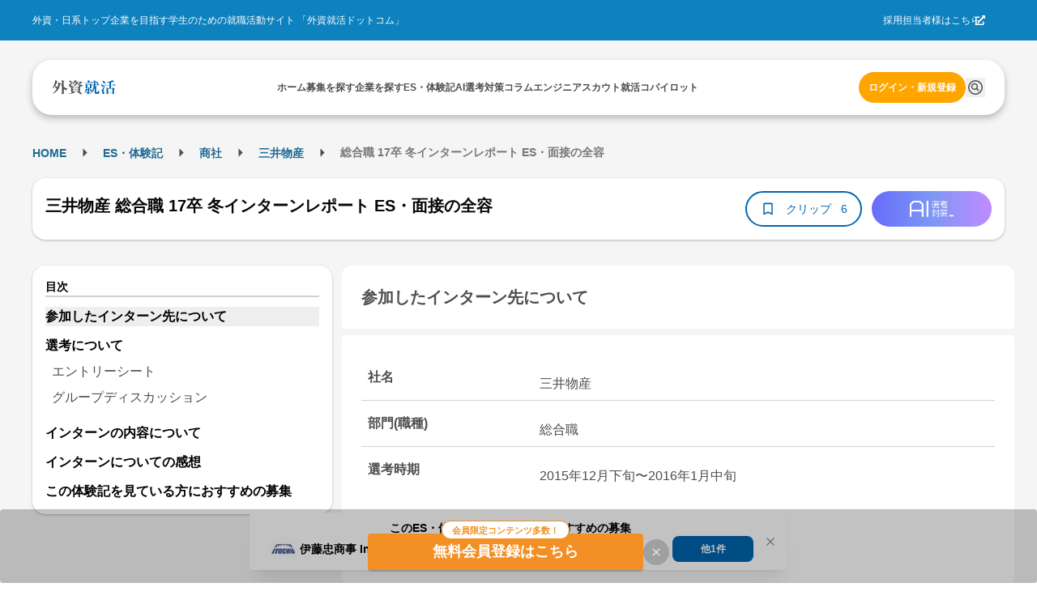

--- FILE ---
content_type: text/html; charset=utf-8
request_url: https://gaishishukatsu.com/selection_reports/6401
body_size: 16609
content:
<!DOCTYPE html><html lang="ja" class="scroll-pt-[150px]"><head><meta charSet="utf-8"/><meta name="viewport" content="width=device-width,initial-scale=1"/><meta name="format-detection" content="telephone=no"/><meta name="mobile-web-app-capable" content="yes"/><meta name="description" content="外資系・日系超一流企業を目指す学生のための就職活動サイト。トップ企業の求人情報から、過去の選考情報・先輩のエントリーシート・選考突破法・TOEIC勉強法・インターンシップまで多様なコンテンツを掲載。選考情報一括管理できるカレンダー機能も"/><meta name="keywords" content="外資,就活,外資系,就職,投資銀行,コンサル,商社"/><meta property="og:type" content="website"/><meta property="og:site_name" content="外資就活ドットコム"/><meta property="og:description" content="外資系・日系超一流企業を目指す学生のための就職活動サイト。トップ企業の求人情報から、過去の選考情報・先輩のエントリーシート・選考突破法・TOEIC勉強法・インターンシップまで多様なコンテンツを掲載。選考情報一括管理できるカレンダー機能も有"/><meta property="og:image" content="https://gaishishukatsu.com/next-image/common/ogp.png"/><meta property="og:locale" content="ja_JP"/><meta property="fb:app_id" content="152514804805611"/><meta name="facebook-domain-verification" content="rdf1tzoc35bm3zphygpoqnr9dkghrd"/><meta name="twitter:card" content="summary_large_image"/><meta name="twitter:site" content="@gaishishukatsu"/><link rel="shortcut icon" type="image/x-icon" href="/next-image/common/favicon.ico"/><link rel="preconnect" href="https://fonts.gstatic.com"/><link rel="preload" href="/next-image/common/logo/square.svg" as="image" fetchPriority="high"/><title>三井物産 総合職 17卒 冬インターンレポート ES・面接の全容 | 外資就活ドットコム</title><link rel="canonical" href="https://gaishishukatsu.com/selection_reports/6401"/><meta property="og:title" content="三井物産 総合職 17卒 冬インターンレポート ES・面接の全容 | 外資就活ドットコム"/><meta property="og:url" content="https://gaishishukatsu.com/selection_reports/6401"/><script type="application/ld+json">{&quot;@context&quot;:&quot;https://schema.org&quot;,&quot;@type&quot;:&quot;Article&quot;,&quot;headline&quot;:&quot;三井物産 総合職 17卒 冬インターンレポート ES・面接の全容&quot;,&quot;articleSection&quot;:[{&quot;@type&quot;:&quot;WebPageElement&quot;,&quot;name&quot;:&quot;エントリーした企業について&quot;,&quot;position&quot;:1},{&quot;@type&quot;:&quot;WebPageElement&quot;,&quot;name&quot;:&quot;選考について&quot;,&quot;position&quot;:2},{&quot;@type&quot;:&quot;WebPageElement&quot;,&quot;name&quot;:&quot;選考ステップ&quot;,&quot;position&quot;:3},{&quot;@type&quot;:&quot;WebPageElement&quot;,&quot;name&quot;:&quot;エントリーシート&quot;,&quot;position&quot;:4},{&quot;@type&quot;:&quot;WebPageElement&quot;,&quot;name&quot;:&quot;グループディスカッション&quot;,&quot;position&quot;:5},{&quot;@type&quot;:&quot;WebPageElement&quot;,&quot;name&quot;:&quot;インターンの内容について&quot;,&quot;position&quot;:6},{&quot;@type&quot;:&quot;WebPageElement&quot;,&quot;name&quot;:&quot;インターンについての感想&quot;,&quot;position&quot;:7}]}</script><script type="application/ld+json">[{&quot;@context&quot;:&quot;https://schema.org&quot;,&quot;@type&quot;:&quot;BreadcrumbList&quot;,&quot;itemListElement&quot;:[{&quot;@type&quot;:&quot;ListItem&quot;,&quot;position&quot;:1,&quot;name&quot;:&quot;HOME&quot;,&quot;item&quot;:&quot;https://gaishishukatsu.com/&quot;},{&quot;@type&quot;:&quot;ListItem&quot;,&quot;position&quot;:2,&quot;name&quot;:&quot;ES・体験記&quot;,&quot;item&quot;:&quot;https://gaishishukatsu.com/reports&quot;},{&quot;@type&quot;:&quot;ListItem&quot;,&quot;position&quot;:3,&quot;name&quot;:&quot;&quot;,&quot;item&quot;:&quot;https://gaishishukatsu.com/reports/industry/&quot;},{&quot;@type&quot;:&quot;ListItem&quot;,&quot;position&quot;:4,&quot;name&quot;:&quot;三井物産&quot;,&quot;item&quot;:&quot;https://gaishishukatsu.com/company/38/experiences&quot;},{&quot;@type&quot;:&quot;ListItem&quot;,&quot;position&quot;:5,&quot;name&quot;:&quot; 総合職 17卒 冬インターンレポート ES・面接の全容&quot;,&quot;item&quot;:&quot;&quot;}]}]</script><meta name="next-head-count" content="24"/><link rel="preload" href="/_next/static/css/cdfbbbd3a8d3c866.css" as="style"/><link rel="stylesheet" href="/_next/static/css/cdfbbbd3a8d3c866.css" data-n-g=""/><noscript data-n-css=""></noscript><script defer="" nomodule="" src="/_next/static/chunks/polyfills-c67a75d1b6f99dc8.js"></script><script src="/_next/static/chunks/webpack-781e869ab92e672c.js" defer=""></script><script src="/_next/static/chunks/framework-f381279230367c28.js" defer=""></script><script src="/_next/static/chunks/main-35bb7ad5753676c1.js" defer=""></script><script src="/_next/static/chunks/pages/_app-2088f1261250da7d.js" defer=""></script><script src="/_next/static/chunks/9894-90777cdd3bcca1f8.js" defer=""></script><script src="/_next/static/chunks/3051-2f4cf53c97d6e8b2.js" defer=""></script><script src="/_next/static/chunks/9301-ca85663a1c604ce4.js" defer=""></script><script src="/_next/static/chunks/4183-ff10a5d1029db063.js" defer=""></script><script src="/_next/static/chunks/658-0556671e4139acbd.js" defer=""></script><script src="/_next/static/chunks/1541-d28f659d2b618724.js" defer=""></script><script src="/_next/static/chunks/pages/selection_reports/%5Bid%5D-60802238ee73a130.js" defer=""></script><script src="/_next/static/DBA9V3llxMNTm1sDbkY9U/_buildManifest.js" defer=""></script><script src="/_next/static/DBA9V3llxMNTm1sDbkY9U/_ssgManifest.js" defer=""></script></head><body><div id="__next"><div><div class="bg-background" role="banner" aria-label="header"><div class="fixed top-0 w-full z-50"><div class="w-full bg-background-footer justify-center p-16 hidden pc:flex"><div class="flex w-[1200px] justify-between items-center text-white text-sm"><div>外資・日系トップ企業を目指す学生のための就職活動サイト 「外資就活ドットコム」</div><div class="flex items-center gap-8"><a href="https://biz.gaishishukatsu.com/" target="_blank" rel="noopener noreferrer">採用担当者様はこちら</a><div class="ml-[-6px] mr-24 cursor-pointer"><svg stroke="currentColor" fill="currentColor" stroke-width="0" viewBox="0 0 512 512" height="1em" width="1em" xmlns="http://www.w3.org/2000/svg"><path d="M432,320H400a16,16,0,0,0-16,16V448H64V128H208a16,16,0,0,0,16-16V80a16,16,0,0,0-16-16H48A48,48,0,0,0,0,112V464a48,48,0,0,0,48,48H400a48,48,0,0,0,48-48V336A16,16,0,0,0,432,320ZM488,0h-128c-21.37,0-32.05,25.91-17,41l35.73,35.73L135,320.37a24,24,0,0,0,0,34L157.67,377a24,24,0,0,0,34,0L435.28,133.32,471,169c15,15,41,4.5,41-17V24A24,24,0,0,0,488,0Z"></path></svg></div></div></div></div><div class="flex pc:px-12 pc:pb-8 pc:pt-24 bg-background-1 flex-col justify-center items-center"><div class="flex w-full pc:max-w-[1200px] h-[68px] bg-white text-black-1 justify-center px-12 pc:px-24 pc:rounded-[24px] pc:shadow-header shadow-nav py-16"><div class="flex w-[1200px] self-stretch justify-between items-center text-sm"><div class="flex items-center pc:hidden"><button type="button" class="pc:hover:opacity-80 pc:hover:duration-300 pc:hover:ease-in-out" aria-label="ドロワーメニューを開く"><svg stroke="currentColor" fill="currentColor" stroke-width="0" viewBox="0 0 24 24" height="24" width="24" xmlns="http://www.w3.org/2000/svg"><path fill="none" d="M0 0h24v24H0z"></path><path d="M3 18h18v-2H3v2zm0-5h18v-2H3v2zm0-7v2h18V6H3z"></path></svg></button></div><a class="flex items-center gap-4" href="/"><img alt="GSSKTロゴ" fetchPriority="high" width="24" height="24" decoding="async" data-nimg="1" class="pc:cursor-pointer" style="color:transparent" src="/next-image/common/logo/square.svg"/></a><div class="hidden pc:flex justify-between items-center gap-20"><div class="relative"><a href="/"><span class="font-bold">ホーム</span></a></div><div class="relative"><a href="/recruiting_info"><span class="font-bold">募集を探す</span></a></div><div class="relative"><a href="/company"><span class="font-bold">企業を探す</span></a></div><div class="relative"><a href="/reports"><span class="font-bold">ES・体験記</span></a></div><div class="relative"><a href="/report_analytics/search"><span class="font-bold">AI選考対策</span></a></div><div class="relative"><a href="/columns"><span class="font-bold">コラム</span></a></div><div class="relative"><a href="/engineer"><span class="font-bold">エンジニア</span></a></div><div class="relative"><a href="/scouts"><span class="font-bold">スカウト</span></a></div><div class="relative"><a href="/mypage/entry_managements/progress"><span class="font-bold">就活コパイロット</span></a></div></div><div class="flex gap-8 items-center"><div class="relative py-4"><a class="text-accent-1 bg-transparent hover:bg-transparent pc:text-sm pc:bg-accent-2 pc:text-white pc:hover:bg-accent-1 pc:px-12 px-0 font-bold rounded-full py-12" href="/login">ログイン・新規登録</a></div></div></div></div></div></div><div class="bg-background-1 pc:pb-[136px] pb-[56px]"></div></div><main><div class="flex min-h-screen flex-col items-center bg-background-1 py-12 pc:py-32 mantine-1avyp1d"><div class="mx-auto flex pc:w-[1200px] justify-between paywall mantine-1avyp1d"><div class="mantine-1avyp1d"><div class="w-full bg-white pc:bg-background-1 py-8 mb-8 pc:w-[1200px] pc:pt-8 mantine-1avyp1d"><div class="h-28 font-bold hidden pc:block mantine-1avyp1d"><div class="mantine-Breadcrumbs-root mantine-1mv5iti"><div class="mantine-o3gyy4 mantine-Breadcrumbs-breadcrumb false"><a class="text-primary-1 hover:underline hover:opacity-50 text-[10px] pc:text-base font-bold" href="/">HOME</a></div><div class="mantine-Text-root mantine-Breadcrumbs-separator mantine-qa5af0"><svg stroke="currentColor" fill="currentColor" stroke-width="0" viewBox="0 0 24 24" height="25" width="25" xmlns="http://www.w3.org/2000/svg"><path d="M10 17l5-5-5-5v10z"></path><path fill="none" d="M0 24V0h24v24H0z"></path></svg></div><div class="mantine-o3gyy4 mantine-Breadcrumbs-breadcrumb false"><a class="text-primary-1 hover:underline hover:opacity-50 text-[10px] pc:text-base font-bold" href="/reports">ES・体験記</a></div><div class="mantine-Text-root mantine-Breadcrumbs-separator mantine-qa5af0"><svg stroke="currentColor" fill="currentColor" stroke-width="0" viewBox="0 0 24 24" height="25" width="25" xmlns="http://www.w3.org/2000/svg"><path d="M10 17l5-5-5-5v10z"></path><path fill="none" d="M0 24V0h24v24H0z"></path></svg></div><div class="mantine-o3gyy4 mantine-Breadcrumbs-breadcrumb false"><a class="text-primary-1 hover:underline hover:opacity-50 text-[10px] pc:text-base font-bold" href="/reports/industry"></a></div><div class="mantine-Text-root mantine-Breadcrumbs-separator mantine-qa5af0"><svg stroke="currentColor" fill="currentColor" stroke-width="0" viewBox="0 0 24 24" height="25" width="25" xmlns="http://www.w3.org/2000/svg"><path d="M10 17l5-5-5-5v10z"></path><path fill="none" d="M0 24V0h24v24H0z"></path></svg></div><div class="mantine-o3gyy4 mantine-Breadcrumbs-breadcrumb false"><a class="text-primary-1 hover:underline hover:opacity-50 text-[10px] pc:text-base font-bold" href="/company/38/experiences">三井物産</a></div><div class="mantine-Text-root mantine-Breadcrumbs-separator mantine-qa5af0"><svg stroke="currentColor" fill="currentColor" stroke-width="0" viewBox="0 0 24 24" height="25" width="25" xmlns="http://www.w3.org/2000/svg"><path d="M10 17l5-5-5-5v10z"></path><path fill="none" d="M0 24V0h24v24H0z"></path></svg></div><div class="mantine-o3gyy4 mantine-Breadcrumbs-breadcrumb overflow-hidden text-ellipsis whitespace-nowrap pb-[2px]"><span class="text-black-2 text-[10px] pc:text-base"> 総合職 17卒 冬インターンレポート ES・面接の全容</span></div></div></div><div class="pt-8 pc:hidden mantine-1avyp1d"><a href="/company/38/experiences"><svg stroke="currentColor" fill="currentColor" stroke-width="0" viewBox="0 0 24 24" class="bg-background rounded-[20px] p-4 mx-8 my-4" height="24" width="24" xmlns="http://www.w3.org/2000/svg"><path fill="none" d="M0 0h24v24H0z"></path><path d="M20 11H7.83l5.59-5.59L12 4l-8 8 8 8 1.41-1.41L7.83 13H20v-2z"></path></svg></a></div><div class="flex flex-col mb-8 items-center justify-between gap-x-12 bg-white px-16 py-4 pc:shadow-card pc:my-16 pc:h-[76px] pc:flex-row pc:rounded-[16px] mantine-1avyp1d"><h1 class="mantine-Text-root mantine-Title-root text-lg pc:text-xl text-black leading-relaxed mb-8 pc:mr-16 mantine-dicgnb">三井物産 総合職 17卒 冬インターンレポート ES・面接の全容</h1><div class="flex w-full justify-between pc:w-auto mantine-1avyp1d"><div class="flex gap-8 mantine-1avyp1d"><div class="bg-primary-1 text-white text-base rounded-[20px] flex items-center px-8 pc:hidden mantine-1avyp1d"><div class="flex h-20"><svg stroke="currentColor" fill="currentColor" stroke-width="0" viewBox="0 0 24 24" height="20" width="20" xmlns="http://www.w3.org/2000/svg"><path fill="none" d="M0 0h24v24H0z"></path><path d="M3 13h2v-2H3v2zm0 4h2v-2H3v2zm0-8h2V7H3v2zm4 4h14v-2H7v2zm0 4h14v-2H7v2zM7 7v2h14V7H7z"></path></svg> <span>目次</span></div></div><button class="rounded-[28px] border-[2px] text-center border-primary flex items-center px-16 pc:py-8 bg-white text-primary" type="button"><svg stroke="currentColor" fill="currentColor" stroke-width="0" viewBox="0 0 24 24" color="#0066B1" style="color:#0066B1" height="20px" width="20px" xmlns="http://www.w3.org/2000/svg"><path fill="none" d="M0 0h24v24H0V0z"></path><path d="M17 3H7c-1.1 0-2 .9-2 2v16l7-3 7 3V5c0-1.1-.9-2-2-2zm0 15l-5-2.18L7 18V5h10v13z"></path></svg><span class="text-base no-wrap mx-8 w-64">クリップ</span><span class="text-base no-wrap">6</span></button></div><div class="rounded-[32px] w-[94px] h-[32px] flex items-center justify-center cursor-pointer ml-12 pc:w-[148px] pc:h-[44px] mantine-1avyp1d" style="background:linear-gradient(to right, #676CFA, #7D97F5, #BF8CFF)"><img src="/next-image/reportAnalytics/logo.png" class="w-[54px] h-[20px]"/></div></div></div></div><div class="flex mantine-1avyp1d"><div class="w-[370px] pc:inline-block hidden mantine-1avyp1d"><div class="sticky top-[150px] mantine-1avyp1d"><div class="w-full rounded-[16px] shadow-card bg-white relative p-16 mantine-1avyp1d"><div class="border-b-2 border-b-line text-base font-bold leading mantine-1avyp1d">目次</div><ul><a class="text-md hover:font-bold" href="/selection_reports/6401#section-0"><li class="font-bold mt-12 bg-background-2">参加したインターン先について</li></a><a class="text-md hover:font-bold" href="/selection_reports/6401#section-1"><li class="font-bold mt-12 ">選考について</li></a><div class="p-4"><a class="block text-md text-black-1 py-4 mx-4 " href="/selection_reports/6401#section-2">エントリーシート</a><a class="block text-md text-black-1 py-4 mx-4 " href="/selection_reports/6401#section-3">グループディスカッション</a></div><a class="text-md hover:font-bold" href="/selection_reports/6401#section-4"><li class="font-bold mt-12 ">インターンの内容について</li></a><a class="text-md hover:font-bold" href="/selection_reports/6401#section-5"><li class="font-bold mt-12 ">インターンについての感想</li></a></ul></div></div></div><div class="flex flex-col px-8 pc:px-0 pc:ml-12 pc:w-[830px] mantine-1avyp1d"><section id="section-0" class="mb-16 pc:mb-24"><h2 id="section-0" class="bg-white p-24 text-lg pc:text-xl font-bold rounded-t-[12px] rounded-b-[4px] text-black-1 m-0">参加したインターン先について</h2><div class="bg-white rounded-t-[4px] rounded-b-[12px] text-black-1 mt-4 px-8 pc:mt-8 pc:p-24 pc:text-md mantine-1avyp1d"><div class="flex flex-col border-b-[1px] border-line mt-4 p-8 pc:mt-8 pc:flex-row"><h3 class="font-bold text-black-1 pc:w-1/4 m-0">社名</h3><div class="mt-8 whitespace-pre-wrap text-black-1 pc:w-3/4 pc:pl-20">三井物産</div></div><div class="flex flex-col border-b-[1px] border-line mt-4 p-8 pc:mt-8 pc:flex-row"><h3 class="font-bold text-black-1 pc:w-1/4 m-0">部門(職種)</h3><div class="mt-8 whitespace-pre-wrap text-black-1 pc:w-3/4 pc:pl-20">総合職</div></div><div class="flex flex-col border-b-[1px] border-line mt-4 p-8 pc:mt-8 pc:flex-row"><h3 class="font-bold text-black-1 pc:w-1/4 m-0">選考時期</h3><div class="mt-8 whitespace-pre-wrap text-black-1 pc:w-3/4 pc:pl-20">2015年12月下旬〜2016年1月中旬</div></div></div><div class="bg-white mt-[-26px] rounded-4 p-12 mantine-1avyp1d"><a class="text-primary flex mt-32 w-[200px] font-bold" href="/company/38/experiences">この企業の体験記一覧<svg stroke="currentColor" fill="currentColor" stroke-width="0" viewBox="0 0 24 24" height="24" width="24" xmlns="http://www.w3.org/2000/svg"><path fill="none" d="M0 0h24v24H0V0z"></path><path d="M8.59 16.59L13.17 12 8.59 7.41 10 6l6 6-6 6-1.41-1.41z"></path></svg></a><a class="text-primary flex mt-8 w-[150px] font-bold" href="/company/38">企業研究ページ<svg stroke="currentColor" fill="currentColor" stroke-width="0" viewBox="0 0 24 24" height="24" width="24" xmlns="http://www.w3.org/2000/svg"><path fill="none" d="M0 0h24v24H0V0z"></path><path d="M8.59 16.59L13.17 12 8.59 7.41 10 6l6 6-6 6-1.41-1.41z"></path></svg></a></div></section><div class="mb-16 flex justify-center pc:hidden"></div><div class="relative mantine-1avyp1d"><div class="absolute left-1/2 top-[600px] -translate-x-1/2 -translate-y-1/2 flex flex-col bg-white shadow-modal-lg p-16 py-20 rounded-16 w-11/12 pc:w-3/4 z-10 mantine-1avyp1d"><div class="mantine-Text-root font-bold text-2xl text-black-1 mb-8 mantine-1d564l0">三井物産 総合職 17卒 冬インターンレポート ES・面接の全容</div><div class="mantine-1avyp1d">このレポートの続きを読むには、新規会員登録もしくはログインが必要です。</div><div class="text-black-1 p-20 mantine-1avyp1d"><ul class="mantine-List-root mantine-13onren"><li class="mantine-List-item font-bold mantine-haimib"><div class="___ref-itemWrapper mantine-iwg4hh mantine-List-itemWrapper"><span>選考について</span></div></li><ul class="mantine-List-root list-disc list-inside mantine-139h9mg"><li class="mantine-List-item text-base mantine-160cn03"><div class="___ref-itemWrapper mantine-iwg4hh mantine-List-itemWrapper"><span>エントリーシート</span></div></li><li class="mantine-List-item text-base mantine-160cn03"><div class="___ref-itemWrapper mantine-iwg4hh mantine-List-itemWrapper"><span>筆記試験・WEBテスト・適性検査</span></div></li><li class="mantine-List-item text-base mantine-160cn03"><div class="___ref-itemWrapper mantine-iwg4hh mantine-List-itemWrapper"><span>面接</span></div></li><li class="mantine-List-item text-base mantine-160cn03"><div class="___ref-itemWrapper mantine-iwg4hh mantine-List-itemWrapper"><span>その他の選考（インターン・ジョブ・グループディスカッション）</span></div></li></ul><li class="mantine-List-item font-bold mantine-haimib"><div class="___ref-itemWrapper mantine-iwg4hh mantine-List-itemWrapper"><span>インターンの内容について</span></div></li><li class="mantine-List-item font-bold mantine-haimib"><div class="___ref-itemWrapper mantine-iwg4hh mantine-List-itemWrapper"><span>インターンについての感想</span></div></li><div class="flex flex-col gap-4 bg-line p-16 rounded-12 mt-8 mantine-1avyp1d"><div class="mantine-Text-root text-base mantine-1d564l0">論理的であるかどうか、頭がいいかどうか、発想力はあるか、面白いやつかどうか、などの複眼的視点だと思う。
インターンの選考をくぐり抜けた人たちは、「頭が良くて常識的なチームワーカー」かあるいは「ぶっとん<!-- -->...</div></div></ul></div><div class="flex justify-center mt-16 gap-8 mantine-1avyp1d"><a class="w-full text-white bg-gradient-to-r from-error to-sub font-bold text-center rounded-12 py-12" href="/mail_auth?inflowPath=%2Fselection_reports%2F6401">新規会員登録</a><a class="w-full text-white bg-primary-1 font-bold text-center rounded-12 py-12" href="/login">ログイン</a></div></div></div><div class="mb-16 pc:mb-24 "><section id="section-1"><h2 id="section-1" class="bg-white p-24 text-lg pc:text-xl font-bold rounded-t-[12px] rounded-b-[4px] text-black-1 m-0">選考について</h2><div class="text-md bg-white mt-4 p-16 rounded-[4px] pc:mt-8 pc:p-24"><h3 class="font-bold m-0">選考ステップ</h3><div class="border-t border-background-1 pt-12">エントリーシート → グループディスカッション</div></div></section><section id="section-2" class="text-md bg-white mt-4 p-16 rounded-[4px] pc:mt-8 pc:p-24 "><h3 class="text-md font-bold border-b border-background-1 m-0">エントリーシート</h3><div class="mt-16"><div class="w-full select-none font-bold text-black-1">質問（文字数）・提出方法</div><div class="w-full select-none whitespace-pre-wrap text-black-1 mt-4">「世の中にあるものやサービスを繋いで新たな価値を生み出し、
日本の人々の衣・<!-- -->...</div></div></section><section id="section-3" class="text-md bg-white mt-4 p-16 rounded-[4px] pc:mt-8 pc:p-24 rounded-b-[12px]"><h3 class="text-md font-bold border-b border-background-1 m-0">グループディスカッション</h3><div class="mt-16"><div class="w-full select-none font-bold text-black-1">課されたテーマ・お題</div><div class="w-full select-none whitespace-pre-wrap text-black-1 mt-4">コンビニに出来る新たなビジネスを考えよ</div></div><div class="mt-16"><div class="w-full select-none font-bold text-black-1">所要時間</div><div class="w-full select-none whitespace-pre-wrap text-black-1 mt-4">フィードバック等も含めて1時間程度</div></div><div class="mt-16"><div class="w-full select-none font-bold text-black-1">参加者</div><div class="w-full select-none whitespace-pre-wrap text-black-1 mt-4">学生6人に対して面接官2人</div></div><div class="mt-16"><div class="w-full select-none font-bold text-black-1">内容</div><div class="w-full select-none whitespace-pre-wrap text-black-1 mt-4">簡単に自己紹介した後、お題を伝えられる。
3分各自で考え、1分ず<!-- -->...</div></div></section></div><section id="section-4" class="mb-16 pc:mb-24"><h2 id="section-4" class="bg-white p-24 text-lg pc:text-xl font-bold rounded-t-[12px] rounded-b-[4px] text-black-1 m-0">インターンの内容について</h2><div class="bg-white mt-4 p-16 rounded-[4px] pc:mt-8 pc:p-24 rounded-b-[12px] pc:text-md"><div class="mb-16"><h3 class="w-full select-none font-bold text-black-1 m-0">開催時期</h3><div class="w-full select-none whitespace-pre-wrap text-black-1 mt-4">2月中旬</div></div><div class="mb-16"><h3 class="w-full select-none font-bold text-black-1 m-0">実施日数・勤務時間</h3><div class="w-full select-none whitespace-pre-wrap text-black-1 mt-4">5日間、全日三井物産の研修所にて過ごす。</div></div><div class="mb-16"><h3 class="w-full select-none font-bold text-black-1 m-0">開催場所</h3><div class="w-full select-none whitespace-pre-wrap text-black-1 mt-4">三井物産グローバル研修センター</div></div><div class="mb-16"><h3 class="w-full select-none font-bold text-black-1 m-0">待遇</h3><div class="w-full select-none whitespace-pre-wrap text-black-1 mt-4">交通費のみ</div></div><div class="mb-16"><h3 class="w-full select-none font-bold text-black-1 m-0">参加者の大学・学年</h3><div class="w-full select-none whitespace-pre-wrap text-black-1 mt-4"><div class="mantine-Skeleton-root mantine-Skeleton-visible mantine-1aejbqe"></div></div></div><div class="mb-16"><h3 class="w-full select-none font-bold text-black-1 m-0">課題</h3><div class="w-full select-none whitespace-pre-wrap text-black-1 mt-4"><div class="mantine-Skeleton-root mantine-Skeleton-visible mantine-1aejbqe"></div></div></div><div class="mb-16"><h3 class="w-full select-none font-bold text-black-1 m-0">内容</h3><div class="w-full select-none whitespace-pre-wrap text-black-1 mt-4">5日間で発表の機会（＝グループワーク）は3回あった。

第一ワーク（1日目）：
各事業セグメントに配属され、7人のチームを作る。
そこの事業本部の社員からヒヤリングを行い、配属事業部を理解した上でそれ...</div></div><div class="mb-16"><h3 class="w-full select-none font-bold text-black-1 m-0">印象・その他</h3><div class="w-full select-none whitespace-pre-wrap text-black-1 mt-4">学生・メンターのレベルはともに高く、非常に刺激的なインターンだった。
メンターは常に一緒にいてくれるため、相談しやすく頼りになった。
また、総合商社らしく、ビジネスを立案する上で他の事業領域の知識が必...</div></div><div class="mb-16"><h3 class="w-full select-none font-bold text-black-1 m-0">メンターの有無</h3><div class="w-full select-none whitespace-pre-wrap text-black-1 mt-4"><div class="mantine-Skeleton-root mantine-Skeleton-visible mantine-1aejbqe"></div></div></div><div class="mb-16"><h3 class="w-full select-none font-bold text-black-1 m-0">内定・優遇</h3><div class="w-full select-none whitespace-pre-wrap text-black-1 mt-4"><div class="mantine-Skeleton-root mantine-Skeleton-visible mantine-1aejbqe"></div></div></div></div></section><section id="section-5" class="mb-16 pc:mb-24"><h2 id="section-5" class="bg-white p-24 text-lg pc:text-xl font-bold rounded-t-[12px] rounded-b-[4px] text-black-1 m-0">インターンについての感想</h2><div class="bg-white mt-4 p-16 rounded-[4px] pc:mt-8 pc:p-24 rounded-b-[12px] pc:text-md"><div class="mb-16"><h3 class="w-full select-none font-bold text-black-1 m-0">インターンの選考ではどのようなことが重視されていたと思いますか？（200字以上）</h3><div class="w-full select-none whitespace-pre-wrap text-black-1 mt-4">論理的であるかどうか、頭がいいかどうか、発想力はあるか、面白いやつかどうか、などの複眼的視点だと思う。
インターンの選考をくぐり抜けた人たちは、「頭が良くて常識的なチームワーカー」かあるいは「ぶっとん...</div></div><div class="mb-16"><h3 class="w-full select-none font-bold text-black-1 m-0">インターン選考対策のため、どのような準備をしましたか？（180字以上）</h3><div class="w-full select-none whitespace-pre-wrap text-black-1 mt-4"><div class="mantine-Skeleton-root mantine-Skeleton-visible mantine-1aejbqe"></div></div></div><div class="mb-16"><h3 class="w-full select-none font-bold text-black-1 m-0">インターン中は、どのような学び・気づき・発見などがありましたか？（300字以上）</h3><div class="w-full select-none whitespace-pre-wrap text-black-1 mt-4"><div class="mantine-Skeleton-root mantine-Skeleton-visible mantine-1aejbqe"></div></div></div><div class="mb-16"><h3 class="w-full select-none font-bold text-black-1 m-0">インターン中の社員さんとの交流はどうでしたか？（35字以上）</h3><div class="w-full select-none whitespace-pre-wrap text-black-1 mt-4"><div class="mantine-Skeleton-root mantine-Skeleton-visible mantine-1aejbqe"></div></div></div><div class="mb-16"><h3 class="w-full select-none font-bold text-black-1 m-0">インターンを経て、志望度に変化はありましたか？その理由も合わせてご記入ください（200字以上）</h3><div class="w-full select-none whitespace-pre-wrap text-black-1 mt-4"><div class="mantine-Skeleton-root mantine-Skeleton-visible mantine-1aejbqe"></div></div></div><div class="mb-16"><h3 class="w-full select-none font-bold text-black-1 m-0">インターン後、インターン仲間や社員さんとの交流はどのように続いていますか？（35字以上）</h3><div class="w-full select-none whitespace-pre-wrap text-black-1 mt-4"><div class="mantine-Skeleton-root mantine-Skeleton-visible mantine-1aejbqe"></div></div></div><div class="mb-16"><h3 class="w-full select-none font-bold text-black-1 m-0">インターンにチャレンジする後輩へのアドバイスをお願いします。（150字以上）</h3><div class="w-full select-none whitespace-pre-wrap text-black-1 mt-4"><div class="mantine-Skeleton-root mantine-Skeleton-visible mantine-1aejbqe"></div></div></div></div></section><div class="mb-16 flex justify-center pc:hidden"></div><div class="border-y border-y-background-1 text-base text-black-2"><p>当サイト内に掲載されているすべての文章・画像の無断転載、転用を禁止します。</p></div><div class="inline-flex justify-between mt-16"><div><a href="/selection_reports/6341"><svg stroke="currentColor" fill="currentColor" stroke-width="0" viewBox="0 0 24 24" height="24" width="24" xmlns="http://www.w3.org/2000/svg"><path fill="none" d="M0 0h24v24H0V0z"></path><path d="M15.41 16.59L10.83 12l4.58-4.59L14 6l-6 6 6 6 1.41-1.41z"></path></svg>前の体験記</a></div><div><a href="/selection_reports/6437">次の体験記<svg stroke="currentColor" fill="currentColor" stroke-width="0" viewBox="0 0 24 24" height="24" width="24" xmlns="http://www.w3.org/2000/svg"><path fill="none" d="M0 0h24v24H0V0z"></path><path d="M8.59 16.59L13.17 12 8.59 7.41 10 6l6 6-6 6-1.41-1.41z"></path></svg></a></div></div></div></div></div></div></div></main><div><div class="pc:hidden"><div><div class="flex flex-col bg-background-footer px-16 pt-24 pb-[100px] text-white"><div class="flex flex-col text-base pb-24"><ul><li class="px-8 mb-12"><a class="block" href="/recruiting_info">募集を探す</a></li><li class="px-8 mb-12"><a class="block" href="/reports">ES・体験記</a></li><li class="px-8 mb-12"><a class="block" href="/columns">コラム</a></li><li class="px-8 mb-12"><a class="block" href="/questions">コミュニティ</a></li><li class="px-8 mb-12"><a class="block" href="/box">相談室</a></li><li class="px-8 mb-12"><a class="block" href="/engineer">エンジニア</a></li><li class="px-8 mb-12"><a class="block" target="_blank" href="https://event.gaishishukatsu.com/">イベント<span class="inline-flex"><svg stroke="currentColor" fill="currentColor" stroke-width="0" viewBox="0 0 512 512" height="1em" width="1em" xmlns="http://www.w3.org/2000/svg"><path d="M432,320H400a16,16,0,0,0-16,16V448H64V128H208a16,16,0,0,0,16-16V80a16,16,0,0,0-16-16H48A48,48,0,0,0,0,112V464a48,48,0,0,0,48,48H400a48,48,0,0,0,48-48V336A16,16,0,0,0,432,320ZM488,0h-128c-21.37,0-32.05,25.91-17,41l35.73,35.73L135,320.37a24,24,0,0,0,0,34L157.67,377a24,24,0,0,0,34,0L435.28,133.32,471,169c15,15,41,4.5,41-17V24A24,24,0,0,0,488,0Z"></path></svg></span></a></li><li class="px-8 mb-12"><div class="flex justify-between items-center"><span>企業を探す</span><svg stroke="currentColor" fill="currentColor" stroke-width="0" viewBox="0 0 320 512" class="transition-transform duration-200 " height="16" width="16" xmlns="http://www.w3.org/2000/svg"><path d="M310.6 233.4c12.5 12.5 12.5 32.8 0 45.3l-192 192c-12.5 12.5-32.8 12.5-45.3 0s-12.5-32.8 0-45.3L242.7 256 73.4 86.6c-12.5-12.5-12.5-32.8 0-45.3s32.8-12.5 45.3 0l192 192z"></path></svg></div><div class="overflow-hidden transition-max-height duration-300 ease-in-out max-h-0"><ul class="ml-8"><li class="my-8"><a href="/company/industry/1" class="block">コンサル・シンクタンク</a></li><li class="my-8"><a href="/company/industry/2" class="block">外資系金融・証券</a></li><li class="my-8"><a href="/company/industry/3" class="block">日系金融・証券</a></li><li class="my-8"><a href="/company/industry/5" class="block">商社</a></li><li class="my-8"><a href="/company/industry/4" class="block">外資系メーカー・サービス</a></li><li class="my-8"><a href="/company/industry/8" class="block">日系メーカー・サービス</a></li><li class="my-8"><a href="/company/industry/6" class="block">国家公務員・公的機関</a></li><li class="my-8"><a href="/company/industry/7" class="block">ITサービス</a></li><li class="my-8"><a href="/company/industry/11" class="block">デベロッパー・建設</a></li><li class="my-8"><a href="/company/industry/9" class="block">マスコミ・広告</a></li></ul></div></li><li class="px-8 mb-12"><div class="flex justify-between items-center"><span>業界のES・体験記</span><svg stroke="currentColor" fill="currentColor" stroke-width="0" viewBox="0 0 320 512" class="transition-transform duration-200 " height="16" width="16" xmlns="http://www.w3.org/2000/svg"><path d="M310.6 233.4c12.5 12.5 12.5 32.8 0 45.3l-192 192c-12.5 12.5-32.8 12.5-45.3 0s-12.5-32.8 0-45.3L242.7 256 73.4 86.6c-12.5-12.5-12.5-32.8 0-45.3s32.8-12.5 45.3 0l192 192z"></path></svg></div><div class="overflow-hidden transition-max-height duration-300 ease-in-out max-h-0"><ul class="ml-8"><li class="my-8"><a href="/reports/industry/1" class="block">コンサル・シンクタンク</a></li><li class="my-8"><a href="/reports/industry/2" class="block">外資系金融・証券</a></li><li class="my-8"><a href="/reports/industry/3" class="block">日系金融・証券</a></li><li class="my-8"><a href="/reports/industry/5" class="block">商社</a></li><li class="my-8"><a href="/reports/industry/4" class="block">外資系メーカー・サービス</a></li><li class="my-8"><a href="/reports/industry/8" class="block">日系メーカー・サービス</a></li><li class="my-8"><a href="/reports/industry/6" class="block">国家公務員・公的機関</a></li><li class="my-8"><a href="/reports/industry/7" class="block">ITサービス</a></li><li class="my-8"><a href="/reports/industry/11" class="block">デベロッパー・建設</a></li><li class="my-8"><a href="/reports/industry/9" class="block">マスコミ・広告</a></li></ul></div></li><li class="px-8 mb-12"><div class="flex justify-between items-center"><span>部門・職種別のES・体験記</span><svg stroke="currentColor" fill="currentColor" stroke-width="0" viewBox="0 0 320 512" class="transition-transform duration-200 " height="16" width="16" xmlns="http://www.w3.org/2000/svg"><path d="M310.6 233.4c12.5 12.5 12.5 32.8 0 45.3l-192 192c-12.5 12.5-32.8 12.5-45.3 0s-12.5-32.8 0-45.3L242.7 256 73.4 86.6c-12.5-12.5-12.5-32.8 0-45.3s32.8-12.5 45.3 0l192 192z"></path></svg></div><div class="overflow-hidden transition-max-height duration-300 ease-in-out max-h-0"><ul class="ml-8"><li class="my-8"><a href="/reports/department/1" class="block">コンサルタント</a></li><li class="my-8"><a href="/reports/department/3" class="block">投資銀行部門（IBD）</a></li><li class="my-8"><a href="/reports/department/4" class="block">銀行／証券マーケット業務</a></li><li class="my-8"><a href="/reports/department/5" class="block">ミドル・バックオフィス</a></li><li class="my-8"><a href="/reports/department/6" class="block">マーケティング</a></li><li class="my-8"><a href="/reports/department/7" class="block">ファイナンス</a></li><li class="my-8"><a href="/reports/department/8" class="block">セールス・営業</a></li><li class="my-8"><a href="/reports/department/9" class="block">アクチュアリー・クオンツ</a></li><li class="my-8"><a href="/reports/department/10" class="block">システムエンジニア</a></li><li class="my-8"><a href="/reports/department/13" class="block">R&amp;D（技術研究職）</a></li><li class="my-8"><a href="/reports/department/17" class="block">総合職</a></li><li class="my-8"><a href="/reports/department/22" class="block">ジャーナリスト</a></li><li class="my-8"><a href="/reports/department/30" class="block">プログラマー</a></li><li class="my-8"><a href="/reports/department/31" class="block">ソフトウェアエンジニア</a></li><li class="my-8"><a href="/reports/department/32" class="block">データサイエンティスト</a></li></ul></div></li><li class="px-8 mb-12"><a href="/faq">ヘルプ・お問い合わせ</a></li><li class="px-8 mb-12"><a href="/disclaimer">著作権・免責事項</a></li><li class="px-8 mb-12"><a href="/terms">利用規約</a></li><li class="px-8 mb-12"><a href="/service_privacy_policy">プライバシーポリシー</a></li><li class="px-8 mb-12"><a href="/corporate_privacy_policy">個人情報保護方針</a></li><li class="px-8 mb-12"><a href="https://biz.gaishishukatsu.com/contact/">採用ご担当者の方はこちら</a></li><li class="px-8 mb-12"><a target="_blank" rel="noreferrer" href="http://howtelevision.co.jp/">運営会社</a></li><li class="px-8 mb-12"><a href="https://next.gaishishukatsu.com">外資就活ネクスト</a></li><li class="px-8 mb-12"><a href="https://mond.how/">mond</a></li></ul></div><div class="flex flex-col items-start justify-between"><div class="flex justify-center items-center gap-12"><div class="pb-24"><img alt="外資就活" loading="lazy" width="128" height="125" decoding="async" data-nimg="1" class="w-full h-[60px]" style="color:transparent" src="/_next/static/media/square_white.cbbe41a6.svg"/></div><div class="flex justify-between gap-16"><a target="_blank" rel="noreferrer" href="https://twitter.com/gaishishukatsu"><svg stroke="currentColor" fill="currentColor" stroke-width="0" viewBox="0 0 512 512" height="24" width="24" xmlns="http://www.w3.org/2000/svg"><path d="M389.2 48h70.6L305.6 224.2 487 464H345L233.7 318.6 106.5 464H35.8L200.7 275.5 26.8 48H172.4L272.9 180.9 389.2 48zM364.4 421.8h39.1L151.1 88h-42L364.4 421.8z"></path></svg></a><a target="_blank" rel="noreferrer" href="https://www.instagram.com/gaishishukatsu/"><svg stroke="currentColor" fill="currentColor" stroke-width="0" viewBox="0 0 448 512" height="24" width="24" xmlns="http://www.w3.org/2000/svg"><path d="M224.1 141c-63.6 0-114.9 51.3-114.9 114.9s51.3 114.9 114.9 114.9S339 319.5 339 255.9 287.7 141 224.1 141zm0 189.6c-41.1 0-74.7-33.5-74.7-74.7s33.5-74.7 74.7-74.7 74.7 33.5 74.7 74.7-33.6 74.7-74.7 74.7zm146.4-194.3c0 14.9-12 26.8-26.8 26.8-14.9 0-26.8-12-26.8-26.8s12-26.8 26.8-26.8 26.8 12 26.8 26.8zm76.1 27.2c-1.7-35.9-9.9-67.7-36.2-93.9-26.2-26.2-58-34.4-93.9-36.2-37-2.1-147.9-2.1-184.9 0-35.8 1.7-67.6 9.9-93.9 36.1s-34.4 58-36.2 93.9c-2.1 37-2.1 147.9 0 184.9 1.7 35.9 9.9 67.7 36.2 93.9s58 34.4 93.9 36.2c37 2.1 147.9 2.1 184.9 0 35.9-1.7 67.7-9.9 93.9-36.2 26.2-26.2 34.4-58 36.2-93.9 2.1-37 2.1-147.8 0-184.8zM398.8 388c-7.8 19.6-22.9 34.7-42.6 42.6-29.5 11.7-99.5 9-132.1 9s-102.7 2.6-132.1-9c-19.6-7.8-34.7-22.9-42.6-42.6-11.7-29.5-9-99.5-9-132.1s-2.6-102.7 9-132.1c7.8-19.6 22.9-34.7 42.6-42.6 29.5-11.7 99.5-9 132.1-9s102.7-2.6 132.1 9c19.6 7.8 34.7 22.9 42.6 42.6 11.7 29.5 9 99.5 9 132.1s2.7 102.7-9 132.1z"></path></svg></a><a target="_blank" rel="noreferrer" href="https://www.youtube.com/channel/UC9_2jJe84pFJbufV_hQ9-Pg"><svg stroke="currentColor" fill="currentColor" stroke-width="0" viewBox="0 0 576 512" height="24" width="24" xmlns="http://www.w3.org/2000/svg"><path d="M549.655 124.083c-6.281-23.65-24.787-42.276-48.284-48.597C458.781 64 288 64 288 64S117.22 64 74.629 75.486c-23.497 6.322-42.003 24.947-48.284 48.597-11.412 42.867-11.412 132.305-11.412 132.305s0 89.438 11.412 132.305c6.281 23.65 24.787 41.5 48.284 47.821C117.22 448 288 448 288 448s170.78 0 213.371-11.486c23.497-6.321 42.003-24.171 48.284-47.821 11.412-42.867 11.412-132.305 11.412-132.305s0-89.438-11.412-132.305zm-317.51 213.508V175.185l142.739 81.205-142.739 81.201z"></path></svg></a><a target="_blank" rel="noreferrer" href="https://www.tiktok.com/@gaishishukatsu_com"><svg stroke="currentColor" fill="currentColor" stroke-width="0" viewBox="0 0 448 512" height="24" width="24" xmlns="http://www.w3.org/2000/svg"><path d="M448,209.91a210.06,210.06,0,0,1-122.77-39.25V349.38A162.55,162.55,0,1,1,185,188.31V278.2a74.62,74.62,0,1,0,52.23,71.18V0l88,0a121.18,121.18,0,0,0,1.86,22.17h0A122.18,122.18,0,0,0,381,102.39a121.43,121.43,0,0,0,67,20.14Z"></path></svg></a></div></div><div class="flex flex-col"><div class="flex max-w-[260px] gap-8 pb-12"><a href="https://gsskt.onelink.me/TB3c/i81csz59"><img alt="Download on the App Store" loading="lazy" width="270" height="80" decoding="async" data-nimg="1" style="color:transparent" srcSet="/_next/image?url=%2F_next%2Fstatic%2Fmedia%2Fios.db651d84.png&amp;w=384&amp;q=75 1x, /_next/image?url=%2F_next%2Fstatic%2Fmedia%2Fios.db651d84.png&amp;w=640&amp;q=75 2x" src="/_next/image?url=%2F_next%2Fstatic%2Fmedia%2Fios.db651d84.png&amp;w=640&amp;q=75"/></a><a href="https://play.google.com/store/apps/details?id=com.gaishishukatsu.Gaishishukatsu&amp;hl=ja&amp;gl=US"><img alt="GET IT ON Google Play" loading="lazy" width="269" height="80" decoding="async" data-nimg="1" style="color:transparent" srcSet="/_next/image?url=%2F_next%2Fstatic%2Fmedia%2Fandroid.d9ebc8d0.png&amp;w=384&amp;q=75 1x, /_next/image?url=%2F_next%2Fstatic%2Fmedia%2Fandroid.d9ebc8d0.png&amp;w=640&amp;q=75 2x" src="/_next/image?url=%2F_next%2Fstatic%2Fmedia%2Fandroid.d9ebc8d0.png&amp;w=640&amp;q=75"/></a></div><div class="text-sm text-white">© Howtelevision,Inc. All Rights Reserved.</div></div></div></div></div></div><div class="hidden pc:block"><div><div class="h-[508px] flex justify-center items-start gap-24 p-64 bg-background-footer"><div class="flex-1 flex flex-col h-full items-start justify-between"><div class="flex flex-col gap-12"><div class="pb-8"><img alt="外資就活" loading="lazy" width="128" height="125" decoding="async" data-nimg="1" class="w-full h-[100px]" style="color:transparent" src="/_next/static/media/square_white.cbbe41a6.svg"/></div><div class="flex justify-between text-white"><a target="_blank" rel="noreferrer" href="https://twitter.com/gaishishukatsu"><svg stroke="currentColor" fill="currentColor" stroke-width="0" viewBox="0 0 512 512" height="1em" width="1em" xmlns="http://www.w3.org/2000/svg"><path d="M389.2 48h70.6L305.6 224.2 487 464H345L233.7 318.6 106.5 464H35.8L200.7 275.5 26.8 48H172.4L272.9 180.9 389.2 48zM364.4 421.8h39.1L151.1 88h-42L364.4 421.8z"></path></svg></a><a target="_blank" rel="noreferrer" href="https://www.instagram.com/gaishishukatsu/"><svg stroke="currentColor" fill="currentColor" stroke-width="0" viewBox="0 0 448 512" height="1em" width="1em" xmlns="http://www.w3.org/2000/svg"><path d="M224.1 141c-63.6 0-114.9 51.3-114.9 114.9s51.3 114.9 114.9 114.9S339 319.5 339 255.9 287.7 141 224.1 141zm0 189.6c-41.1 0-74.7-33.5-74.7-74.7s33.5-74.7 74.7-74.7 74.7 33.5 74.7 74.7-33.6 74.7-74.7 74.7zm146.4-194.3c0 14.9-12 26.8-26.8 26.8-14.9 0-26.8-12-26.8-26.8s12-26.8 26.8-26.8 26.8 12 26.8 26.8zm76.1 27.2c-1.7-35.9-9.9-67.7-36.2-93.9-26.2-26.2-58-34.4-93.9-36.2-37-2.1-147.9-2.1-184.9 0-35.8 1.7-67.6 9.9-93.9 36.1s-34.4 58-36.2 93.9c-2.1 37-2.1 147.9 0 184.9 1.7 35.9 9.9 67.7 36.2 93.9s58 34.4 93.9 36.2c37 2.1 147.9 2.1 184.9 0 35.9-1.7 67.7-9.9 93.9-36.2 26.2-26.2 34.4-58 36.2-93.9 2.1-37 2.1-147.8 0-184.8zM398.8 388c-7.8 19.6-22.9 34.7-42.6 42.6-29.5 11.7-99.5 9-132.1 9s-102.7 2.6-132.1-9c-19.6-7.8-34.7-22.9-42.6-42.6-11.7-29.5-9-99.5-9-132.1s-2.6-102.7 9-132.1c7.8-19.6 22.9-34.7 42.6-42.6 29.5-11.7 99.5-9 132.1-9s102.7-2.6 132.1 9c19.6 7.8 34.7 22.9 42.6 42.6 11.7 29.5 9 99.5 9 132.1s2.7 102.7-9 132.1z"></path></svg></a><a target="_blank" rel="noreferrer" href="https://www.youtube.com/channel/UC9_2jJe84pFJbufV_hQ9-Pg"><svg stroke="currentColor" fill="currentColor" stroke-width="0" viewBox="0 0 576 512" height="1em" width="1em" xmlns="http://www.w3.org/2000/svg"><path d="M549.655 124.083c-6.281-23.65-24.787-42.276-48.284-48.597C458.781 64 288 64 288 64S117.22 64 74.629 75.486c-23.497 6.322-42.003 24.947-48.284 48.597-11.412 42.867-11.412 132.305-11.412 132.305s0 89.438 11.412 132.305c6.281 23.65 24.787 41.5 48.284 47.821C117.22 448 288 448 288 448s170.78 0 213.371-11.486c23.497-6.321 42.003-24.171 48.284-47.821 11.412-42.867 11.412-132.305 11.412-132.305s0-89.438-11.412-132.305zm-317.51 213.508V175.185l142.739 81.205-142.739 81.201z"></path></svg></a><a target="_blank" rel="noreferrer" href="https://www.tiktok.com/@gaishishukatsu_com"><svg stroke="currentColor" fill="currentColor" stroke-width="0" viewBox="0 0 448 512" height="1em" width="1em" xmlns="http://www.w3.org/2000/svg"><path d="M448,209.91a210.06,210.06,0,0,1-122.77-39.25V349.38A162.55,162.55,0,1,1,185,188.31V278.2a74.62,74.62,0,1,0,52.23,71.18V0l88,0a121.18,121.18,0,0,0,1.86,22.17h0A122.18,122.18,0,0,0,381,102.39a121.43,121.43,0,0,0,67,20.14Z"></path></svg></a></div></div><div class="flex flex-col gap-8"><div class="flex w-full gap-8"><a href="https://gsskt.onelink.me/TB3c/i81csz59"><img alt="Download on the App Store" loading="lazy" width="270" height="80" decoding="async" data-nimg="1" style="color:transparent" srcSet="/_next/image?url=%2F_next%2Fstatic%2Fmedia%2Fios.db651d84.png&amp;w=384&amp;q=75 1x, /_next/image?url=%2F_next%2Fstatic%2Fmedia%2Fios.db651d84.png&amp;w=640&amp;q=75 2x" src="/_next/image?url=%2F_next%2Fstatic%2Fmedia%2Fios.db651d84.png&amp;w=640&amp;q=75"/></a><a href="https://play.google.com/store/apps/details?id=com.gaishishukatsu.Gaishishukatsu&amp;hl=ja&amp;gl=US"><img alt="GET IT ON Google Play" loading="lazy" width="269" height="80" decoding="async" data-nimg="1" style="color:transparent" srcSet="/_next/image?url=%2F_next%2Fstatic%2Fmedia%2Fandroid.d9ebc8d0.png&amp;w=384&amp;q=75 1x, /_next/image?url=%2F_next%2Fstatic%2Fmedia%2Fandroid.d9ebc8d0.png&amp;w=640&amp;q=75 2x" src="/_next/image?url=%2F_next%2Fstatic%2Fmedia%2Fandroid.d9ebc8d0.png&amp;w=640&amp;q=75"/></a></div><div class="text-xs text-white">© Howtelevision,Inc. All Rights Reserved.</div></div></div><div class="flex-1 flex h-full items-start"><ul class="flex flex-col text-sm text-white font-bold gap-8"><li><a class="block" href="/recruiting_info">募集を探す </a></li><li><a class="block" href="/reports">ES・体験記 </a></li><li><a class="block" href="/columns">コラム </a></li><li><a class="block" href="/questions">コミュニティ </a></li><li><a class="block" href="/box">相談室 </a></li><li><a class="block" href="/engineer">エンジニア </a></li><li><a class="block" target="_blank" href="https://event.gaishishukatsu.com/">イベント <span class="inline-flex"><svg stroke="currentColor" fill="currentColor" stroke-width="0" viewBox="0 0 512 512" height="1em" width="1em" xmlns="http://www.w3.org/2000/svg"><path d="M432,320H400a16,16,0,0,0-16,16V448H64V128H208a16,16,0,0,0,16-16V80a16,16,0,0,0-16-16H48A48,48,0,0,0,0,112V464a48,48,0,0,0,48,48H400a48,48,0,0,0,48-48V336A16,16,0,0,0,432,320ZM488,0h-128c-21.37,0-32.05,25.91-17,41l35.73,35.73L135,320.37a24,24,0,0,0,0,34L157.67,377a24,24,0,0,0,34,0L435.28,133.32,471,169c15,15,41,4.5,41-17V24A24,24,0,0,0,488,0Z"></path></svg></span></a></li></ul></div><div class="flex-1 flex flex-col h-full items-start"><div class="text-white"><div class="font-bold text-sm pb-8">企業を探す</div><ul class="flex flex-col gap-8 text-sm"><li><a href="/company/industry/1">コンサル・シンクタンク</a></li><li><a href="/company/industry/2">外資系金融・証券</a></li><li><a href="/company/industry/3">日系金融・証券</a></li><li><a href="/company/industry/5">商社</a></li><li><a href="/company/industry/4">外資系メーカー・サービス</a></li><li><a href="/company/industry/8">日系メーカー・サービス</a></li><li><a href="/company/industry/6">国家公務員・公的機関</a></li><li><a href="/company/industry/7">ITサービス</a></li><li><a href="/company/industry/11">デベロッパー・建設</a></li><li><a href="/company/industry/9">マスコミ・広告</a></li></ul></div></div><div class="flex-1 flex flex-col h-full items-start"><div class="text-white"><div class="font-bold text-sm pb-8">業界のES・体験記</div><ul class="flex flex-col gap-8 text-sm"><li><a href="/reports/industry/1">コンサル・シンクタンク</a></li><li><a href="/reports/industry/2">外資系金融・証券</a></li><li><a href="/reports/industry/3">日系金融・証券</a></li><li><a href="/reports/industry/5">商社</a></li><li><a href="/reports/industry/4">外資系メーカー・サービス</a></li><li><a href="/reports/industry/8">日系メーカー・サービス</a></li><li><a href="/reports/industry/6">国家公務員・公的機関</a></li><li><a href="/reports/industry/7">ITサービス</a></li><li><a href="/reports/industry/11">デベロッパー・建設</a></li><li><a href="/reports/industry/9">マスコミ・広告</a></li></ul></div></div><div class="flex-1 flex flex-col h-full items-start"><div class="text-white"><div class="font-bold text-sm pb-8">部門・職種別のES・体験記</div><ul class="flex flex-col gap-8 text-sm"><li><a href="/reports/department/1">コンサルタント</a></li><li><a href="/reports/department/3">投資銀行部門（IBD）</a></li><li><a href="/reports/department/4">銀行／証券マーケット業務</a></li><li><a href="/reports/department/5">ミドル・バックオフィス</a></li><li><a href="/reports/department/6">マーケティング</a></li><li><a href="/reports/department/7">ファイナンス</a></li><li><a href="/reports/department/8">セールス・営業</a></li><li><a href="/reports/department/9">アクチュアリー・クオンツ</a></li><li><a href="/reports/department/10">システムエンジニア</a></li><li><a href="/reports/department/13">R&amp;D（技術研究職）</a></li><li><a href="/reports/department/17">総合職</a></li><li><a href="/reports/department/22">ジャーナリスト</a></li><li><a href="/reports/department/30">プログラマー</a></li><li><a href="/reports/department/31">ソフトウェアエンジニア</a></li><li><a href="/reports/department/32">データサイエンティスト</a></li></ul></div></div><div class="flex-1 flex flex-col h-full items-start"><div class="text-white"><ul class="flex flex-col gap-8 text-sm"><li class="px-8"><a href="/faq">ヘルプ・お問い合わせ</a></li><li class="px-8"><a href="/disclaimer">著作権・免責事項</a></li><li class="px-8"><a href="/terms">利用規約</a></li><li class="px-8"><a href="/service_privacy_policy">プライバシーポリシー</a></li><li class="px-8"><a href="/corporate_privacy_policy">個人情報保護方針</a></li><li class="px-8"><a href="https://biz.gaishishukatsu.com/contact/">採用ご担当者の方はこちら</a></li><li class="px-8"><a target="_blank" rel="noreferrer" href="http://howtelevision.co.jp/">運営会社</a></li><li class="px-8"><a href="https://next.gaishishukatsu.com">外資就活ネクスト</a></li><li class="px-8"><a href="https://mond.how/">mond</a></li></ul></div></div></div></div></div></div></div><script>
        !function(e,t,n,s,u,a){e.twq||(s=e.twq=function(){s.exe?s.exe.apply(s,arguments):s.queue.push(arguments);
        },s.version='1.1',s.queue=[],u=t.createElement(n),u.async=!0,u.src='https://static.ads-twitter.com/uwt.js',
        a=t.getElementsByTagName(n)[0],a.parentNode.insertBefore(u,a))}(window,document,'script');
        twq('config','oeh4c');
        </script><script>
          (function(g,d,o){
            g._ltq=g._ltq||[];g._lt=g._lt||function(){g._ltq.push(arguments)};
            var h=location.protocol==='https:'?'https://d.line-scdn.net':'http://d.line-cdn.net';
            var s=d.createElement('script');s.async=1;
            s.src=o||h+'/n/line_tag/public/release/v1/lt.js';
            var t=d.getElementsByTagName('script')[0];t.parentNode.insertBefore(s,t);
              })(window, document);
          _lt('init', {
            customerType: 'lap',
            tagId: '1010769f-1205-4450-a554-9f3e269d814c'
          });
          _lt('send', 'pv', ['1010769f-1205-4450-a554-9f3e269d814c']);
        </script><noscript><img alt="LINE Tag Base Code" loading="lazy" width="1" height="1" decoding="async" data-nimg="1" style="color:transparent;display:none" srcSet="/_next/image?url=https%3A%2F%2Ftr.line.me%2Ftag.gif%3Fc_t%3Dlap%26t_id%3D1010769f-1205-4450-a554-9f3e269d814c%26e%3Dpv%26noscript%3D1&amp;w=16&amp;q=75 1x" src="/_next/image?url=https%3A%2F%2Ftr.line.me%2Ftag.gif%3Fc_t%3Dlap%26t_id%3D1010769f-1205-4450-a554-9f3e269d814c%26e%3Dpv%26noscript%3D1&amp;w=16&amp;q=75"/></noscript><script>
        !function(f,b,e,v,n,t,s){
          if(f.fbq)return;n=f.fbq=function(){n.callMethod?
            n.callMethod.apply(n,arguments):n.queue.push(arguments)};
          if(!f._fbq)f._fbq=n;n.push=n;n.loaded=!0;n.version='2.0';
          n.queue=[];t=b.createElement(e);t.async=!0;
          t.src=v;s=b.getElementsByTagName(e)[0];
          s.parentNode.insertBefore(t,s)}(window, document,'script',
            'https://connect.facebook.net/en_US/fbevents.js');
          fbq('init', '533578025280022');
          fbq('track', 'PageView');
        </script><noscript><img alt="Meta Pixel Code" loading="lazy" width="1" height="1" decoding="async" data-nimg="1" style="color:transparent;display:none" srcSet="/_next/image?url=https%3A%2F%2Fwww.facebook.com%2Ftr%3Fid%3D533578025280022%26ev%3DPageView%26noscript%3D1&amp;w=16&amp;q=75 1x" src="/_next/image?url=https%3A%2F%2Fwww.facebook.com%2Ftr%3Fid%3D533578025280022%26ev%3DPageView%26noscript%3D1&amp;w=16&amp;q=75"/></noscript><script type="text/javascript"> (function(c,l,a,r,i,t,y){
          c[a]=c[a]||function(){(c[a].q=c[a].q||[]).push(arguments)};
          t=l.createElement(r);t.async=1;t.src="https://www.clarity.ms/tag/"+i;
          y=l.getElementsByTagName(r)[0];y.parentNode.insertBefore(t,y);
      })(window, document, "clarity", "script", "nr7yywna6p");</script></div><script id="__NEXT_DATA__" type="application/json">{"props":{"pageProps":{"isLogin":false,"selectionReport":{"reportId":6401,"nextReportId":6437,"previousReportId":6341,"graduationYear":2017,"company":{"id":38,"name":"三井物産"},"department":{"id":1558,"name":"総合職"},"selectionType":"winter","getOffer":false,"isClipped":false,"clipCount":6,"eventName":"","sectionList":[{"id":5,"sectionName":"参加したインターン先について","questionAnswerList":[{"question":"選考時期","answer":"2015年12月下旬〜2016年1月中旬","inputType":"text"}]},{"id":6,"sectionName":"インターンの内容について","questionAnswerList":[{"question":"開催時期","answer":"2月中旬","inputType":"text"},{"question":"実施日数・勤務時間","answer":"5日間、全日三井物産の研修所にて過ごす。","inputType":"text"},{"question":"開催場所","answer":"三井物産グローバル研修センター","inputType":"text"},{"question":"待遇","answer":"交通費のみ","inputType":"text"},{"question":"参加者の大学・学年","answer":"有名大学中心に、1回生からM1まで幅広く","inputType":"text"},{"question":"課題","answer":"商社のやっているビジネスを理解し、事業を繋ぐことで新たな価値を創出する","inputType":"text"},{"question":"内容","answer":"5日間で発表の機会（＝グループワーク）は3回あった。\n\n第一ワーク（1日目）：\n各事業セグメントに配属され、7人のチームを作る。\nそこの事業本部の社員からヒヤリングを行い、配属事業部を理解した上でそれを他の学生に向け発表し、学生同士で各事業部についての質疑応答をする。\n発表には、その事業部のミッションや在り姿、三井物産ならではの強み、展望、代表プロジェクトなどの要素を含む必要があった。\n班の集合からヒヤリング、情報収集、スライド作りから発表までトータルで2時間半程度の時間しか与えられなかったが、どの班もレベルの高い発表をしていた。\n\n第二ワーク（2日目〜3日目）：\n自分の事業部のやっているビジネスについてケーススタディ。\n状況と選択肢が示され、その中から三井物産がどういった選択肢を取るべきか、様々な視点から議論し発表する。\n2日目から3日目までしっかり時間をかけて提案出来るため比較的余裕があった。\n\n第三ワーク（3日目〜5日目）：\n所属チームを、移動するチームAと残留チームBの2つに分けられ、他のチームと混ぜられる（例：食料本部、化学品、金属の三本部が混ざるとすると、食料Aと化学品B、化学品Aと金属B....という具合に、各本部のAとBが混ざる）。\n新たに生まれた班で学生たちは知識を共有し、ビジネスを繋いで新たな価値を創造することを目指す。\nどの班と組むかは、ネゴシエーション・テーブルで決められた。\nつまり、全部の候補と順番にディスカッションすることで、どのチームと一番仕事をやりたいかをお互いに投票しあうシステムである。\n\nこのワークは流石に難しく、どの班も苦労していた。\nこのインターンでは毎日21時ごろまでしかワークが許されていなかったが、この日限りで23時頃まで研修室が利用でき、その後も別の場所で作業することが暗黙的に許された。\n最終日に発表会があり、個々人に対するフィードバックなどをもらって、打ち上げをして解散。\n\n上記のワークの合間合間に、社員さんがビジネスを作るための講義を4回行ってくれたが、それも非常に為になった。","inputType":"textarea"},{"question":"印象・その他","answer":"学生・メンターのレベルはともに高く、非常に刺激的なインターンだった。\nメンターは常に一緒にいてくれるため、相談しやすく頼りになった。\nまた、総合商社らしく、ビジネスを立案する上で他の事業領域の知識が必要なときは、すぐ他のグループのメンターに相談しに行ける環境だったので、知的な刺激はかなり満たされる環境だった。\n\nインターン中に評価してる部分としては、「人間力」という曖昧な言葉に集約されると思う。\n人によって解釈も違うが、結局は一緒に働きたいかどうか、という点で学生を評価されていると感じた。","inputType":"textarea"},{"question":"メンターの有無","answer":"各班に1人メンター有り。私は移動するチームにいたため、後半のワークは別のメンターの元で行った。","inputType":"text"},{"question":"内定・優遇","answer":"内定は出ないが、インターンにおける成績や説明会等で目に留まった場合、選考回数の少ないルートで選考が進む場合がある","inputType":"text"}]},{"id":7,"sectionName":"インターンについての感想","questionAnswerList":[{"question":"インターンの選考ではどのようなことが重視されていたと思いますか？（200字以上）","answer":"論理的であるかどうか、頭がいいかどうか、発想力はあるか、面白いやつかどうか、などの複眼的視点だと思う。\nインターンの選考をくぐり抜けた人たちは、「頭が良くて常識的なチームワーカー」かあるいは「ぶっとんだ経歴や才能を持つ暴れん坊」のどちらかで、私は前者の枠で通過したと思う。\n\n三井物産は人の三井を標榜し、個性的な人材を集めていると伺っていたが、まさかここまでとは思わなかった。\n前者であれ後者であれ、自分なりに尖った能力を見せることが出来ると、選考では評価されるかもしれない。","inputType":"textarea"},{"question":"インターン選考対策のため、どのような準備をしましたか？（180字以上）","answer":"特にこれといった対策はしていないが、エントリーシートを通じて商社のビジネスについて勉強したり、論理的な文章を書く練習はした。\nまた、グループワークではレベルの高い競争になると考え、友人たちに手伝ってもらい練習することもした。\n実際にグループワークをしてみて、問題解決の本やフェルミ推定の本を読むことを通じて基本的な枠組みを理解し、それを運用する場を踏めば問題ないと感じた。","inputType":"textarea"},{"question":"インターン中は、どのような学び・気づき・発見などがありましたか？（300字以上）","answer":"優秀な人たちとたくさん出会えた。\n本当にすごいなと思ったのは1,2回生のエースたちであり、むしろM1や3,4回生ら就活生は、常識的な人たちばかりだった。\n\n社員さんは仕事大好きな気のいい人たち、という印象だった。\nめちゃくちゃ頭がキレる人もいるのかもしれないがそういう印象は少なくとも受けなかったので、与えないようにしているのかも。\n物腰やわらかで根性があって、人と接するのは大なり小なり好き、話好きのご機嫌な人たち。\nただ人によって知識量や経験量、指導のうまさにばらつきがあったのが気になる。\n\n三井物産の理念を大切にしている様子、ミッションに何度も立ち帰り、総合商社として果たすべき機能を何度も考え抜くプロセスは、入社してからも何度も経験することだということを考えると、自分の感覚に非常に近い行動決定原理で、スケール感も大きく、非常に魅力的な会社に見えた。\nやはり理念、ミッションこそが集まる人を決め、事業を決めるのだなと思った。\n多くの社員が夢を語っていたのも印象的だった。\n\n以上まとめると\n・優秀な人たちとの出会い\n・総合商社、そして三井物産にはどんな機能、強みがあり、どんな理念で動くのか\n・そこで働く人たちは何を考えてるのか、どんな人たちか\nを知ることができ、また多くの部分に共感できたので、素敵なインターンシップに参加できたなと感じている。","inputType":"textarea"},{"question":"インターン中の社員さんとの交流はどうでしたか？（35字以上）","answer":"四六時中、寝ている時以外は常にそばにいて、情報と喝を学生に提供してくれた。\n食事も毎回一緒に食べるため、とてもよい交流になった。","inputType":"textarea"},{"question":"インターンを経て、志望度に変化はありましたか？その理由も合わせてご記入ください（200字以上）","answer":"志望度は格段に上がった。\nやはり、実際のハードなワークを通じて、総合商社のビジネスが面白いと感じたことは大きかった。\nまた、三井物産の社員さんがとても素敵だったこと、学生のレベルも非常に高かったことから、働く場所として非常に魅力的に思えた。\n\n振り返ってみても、インターンの内容は非常に濃く、総合商社という得体の知れない業態を、「ビジネスプロデューサー」という切り口で我々に身を持って体感させるそのプロセスは、よく考えられたものだった。\n他業界を志望する人にも是非勧めたい。","inputType":"textarea"},{"question":"インターン後、インターン仲間や社員さんとの交流はどのように続いていますか？（35字以上）","answer":"社員さんとは今でもたまに飲みに行く機会がある。\nインターン仲間はそれぞれ別の進路に進むことにもなったが、みな優秀で素敵な人たちであり、頻繁に連絡を取り合っている。","inputType":"textarea"},{"question":"インターンにチャレンジする後輩へのアドバイスをお願いします。（150字以上）","answer":"総合商社、もとい三井物産のインターンは非常に倍率も高く難しい選考かもしれませんが、参加したとき得られるものは非常に大きいと感じております。\n\nもし商社を志望されるのであれば、三井物産に限らず、是非沢山の商社インターンに挑戦してみて下さい。\n実際私の身の回りでは、商社のインターンを経験している学生の多くが総合商社に内定を頂いていますが、それは単に選考で有利というだけでなく、レベルの高い仲間と濃い経験が出来るからこそ、評価される学生になれるのだと思います。頑張って下さい。","inputType":"textarea"}]}],"stepList":[{"id":2,"sectionName":"エントリーシート","questionAnswerList":[{"question":"質問（文字数）・提出方法","answer":"「世の中にあるものやサービスを繋いで新たな価値を生み出し、\n日本の人々の衣・食・住のいずれかを豊かにするアイディアを説明して下さい。」（800字）","inputType":"textarea"},{"question":"ES記入時に留意した点","answer":"当然ではあるが、自分なりに設問を分析し、採点の際にチェックしているであろうポイントをいくつか仮定してそれに答えることに努めた。\n\n具体的には、\n・既存のサービスを理解し、きちんと繋ぐこと\n・その上で「新たな価値」を自分なりに定義し、ビジネスを通じてそれを生み出すこと\n・その組み合わせた新しいビジネスを、商社がやる意義があるのか、商社で無ければ出来ないのか確認すること\nを満たすように設問に回答した。","inputType":"textarea"},{"question":"結果連絡","answer":"12月中旬、締切より4日後","inputType":"text"}]},{"id":4,"sectionName":"グループディスカッション","questionAnswerList":[{"question":"課されたテーマ・お題","answer":"コンビニに出来る新たなビジネスを考えよ","inputType":"textarea"},{"question":"所要時間","answer":"フィードバック等も含めて1時間程度","inputType":"text"},{"question":"参加者","answer":"学生6人に対して面接官2人","inputType":"text"},{"question":"内容","answer":"簡単に自己紹介した後、お題を伝えられる。\n3分各自で考え、1分ずつ発表した後、33分間の全体ワーク。\nワーク後、1人が指名されて3分間発表する。\nその後、セルフフィードバックを個別に発表し、発表の内容について試験官に深く質問されていく。","inputType":"textarea"},{"question":"結果連絡","answer":"1月中旬、選考より2日後にメールで連絡","inputType":"text"}]}]},"headings":[{"level":"h1","text":"三井物産 総合職 17卒 冬インターンレポート ES・面接の全容"},{"level":"h2","text":"エントリーした企業について","id":"section-0"},{"level":"h2","text":"選考について","id":"section-1"},{"level":"h3","text":"選考ステップ","id":"section-1"},{"level":"h3","text":"エントリーシート","id":"section-2"},{"level":"h3","text":"グループディスカッション","id":"section-3"},{"level":"h2","text":"インターンの内容について","id":"section-4"},{"level":"h2","text":"インターンについての感想","id":"section-5"}],"structuredData":{"@context":"https://schema.org","@type":"Article","headline":"三井物産 総合職 17卒 冬インターンレポート ES・面接の全容","articleSection":[{"@type":"WebPageElement","name":"エントリーした企業について","position":1},{"@type":"WebPageElement","name":"選考について","position":2},{"@type":"WebPageElement","name":"選考ステップ","position":3},{"@type":"WebPageElement","name":"エントリーシート","position":4},{"@type":"WebPageElement","name":"グループディスカッション","position":5},{"@type":"WebPageElement","name":"インターンの内容について","position":6},{"@type":"WebPageElement","name":"インターンについての感想","position":7}]}},"__N_SSP":true},"page":"/selection_reports/[id]","query":{"id":"6401"},"buildId":"DBA9V3llxMNTm1sDbkY9U","runtimeConfig":{"version":"0.0.0"},"isFallback":false,"isExperimentalCompile":false,"gssp":true,"scriptLoader":[]}</script></body></html>

--- FILE ---
content_type: application/javascript
request_url: https://gaishishukatsu.com/_next/static/chunks/pages/mypage/entry_managements/progress-66e0286ebdc0fed4.js
body_size: 28894
content:
(self.webpackChunk_N_E=self.webpackChunk_N_E||[]).push([[1659],{38834:function(e,t,a){(window.__NEXT_P=window.__NEXT_P||[]).push(["/mypage/entry_managements/progress",function(){return a(67469)}])},15709:function(e,t){"use strict";t.Z={src:"/_next/static/media/logo.9408a99d.png",height:150,width:400,blurDataURL:"[data-uri]",blurWidth:8,blurHeight:3}},63382:function(e,t,a){"use strict";a.d(t,{Q:function(){return AddEntryButton}});var l=a(31549),n=a(78747);let AddEntryButton=e=>{let{onClick:t,variant:a="pc"}=e,s="pc"===a;return(0,l.jsxs)("button",{type:"button",onClick:t,className:"flex items-center gap-4 px-12 py-8 bg-primary text-white rounded-full font-bold ".concat(s?"hover:opacity-80":""),children:[(0,l.jsx)(n.OrI,{size:s?20:18}),s&&"Add"]})}},59810:function(e,t,a){"use strict";a.d(t,{d:function(){return ReminderText}});var l=a(31549),n=a(78747);let ReminderText=e=>{let{texts:t}=e;return 0===t.length?null:(0,l.jsx)("div",{className:"flex flex-col gap-4",children:t.map((e,t)=>(0,l.jsxs)("div",{className:"flex text-sm text-notification font-medium items-center gap-4",children:[(0,l.jsx)(n.vVM,{}),e]},t))})}},15999:function(e,t,a){"use strict";a.d(t,{A1:function(){return isInTodoColumn},by:function(){return checkHasTodosForEntryManagement},qV:function(){return filterTodos}});var l=a(46648);let isInTodoColumn=e=>l.XI.includes(e),filterTodos=(e,t,a)=>{switch(t){case"company":return e.filter(e=>{var t;return(null===(t=e.company)||void 0===t?void 0:t.companyName)===a});case"todo":return e.filter(e=>e.title===a);case"partial":{let t=a.toLowerCase();return e.filter(e=>{var a,l;let n=null===(l=e.company)||void 0===l?void 0:null===(a=l.companyName)||void 0===a?void 0:a.toLowerCase().includes(t),s=e.title.toLowerCase().includes(t);return n||s})}default:return e}},checkHasTodosForEntryManagement=(e,t)=>!!t&&e.some(e=>e.userEntryManagementID===t)},2573:function(e,t,a){"use strict";a.d(t,{G:function(){return useTodosData}});var l=a(44194),n=a(46648),s=a(8788),r=a(15999);let o={sortBy:"position",sortOrder:"desc"},useTodosData=function(){let{sortParams:e=o,searchWord:t=""}=arguments.length>0&&void 0!==arguments[0]?arguments[0]:{},{data:a,isLoading:i,isError:d,refetch:c}=(0,s.V7)({sortBy:e.sortBy,sortOrder:e.sortOrder}),u=(0,l.useMemo)(()=>(null==a?void 0:a.ok)?[...a.value.todo,...a.value.doing,...a.value.done]:[],[a]),p=(0,l.useMemo)(()=>{let e=new Map,t=new Set;for(let n of u){var a,l;(null===(a=n.company)||void 0===a?void 0:a.companyName)&&null!=n.userEntryManagementID&&e.set(n.userEntryManagementID,{companyName:n.company.companyName,companyId:null!==(l=n.company.companyID)&&void 0!==l?l:0}),n.title&&t.add(n.title)}let n=Array.from(e.entries()).map(e=>{let[t,{companyName:a,companyId:l}]=e;return{id:"entry-".concat(t),value:"[企業] ".concat(a),type:"company",originalName:a,companyId:l,userEntryManagementID:t}});return n.push(...Array.from(t).map(e=>({id:"todo-".concat(e),value:"[ToDo] ".concat(e),type:"todo",originalName:e}))),n},[u]),{filteredTodos:m,selectedEntryManagementId:h}=(0,l.useMemo)(()=>{if(!t)return{filteredTodos:u,selectedEntryManagementId:null};let e=p.find(e=>e.value===t);if(e){if("company"===e.type){let t=e.userEntryManagementID;return{filteredTodos:u.filter(e=>e.userEntryManagementID===t),selectedEntryManagementId:null!=t?t:null}}return{filteredTodos:(0,r.qV)(u,"todo",e.originalName),selectedEntryManagementId:null}}return{filteredTodos:(0,r.qV)(u,"partial",t),selectedEntryManagementId:null}},[u,t,p]),{todoTodos:x,doneTodos:v,todoMap:g}=(0,l.useMemo)(()=>{let e=new Map,t=[],a=[];for(let l of m)e.set(l.id,l),l.status===n.ki.TODO||l.status===n.ki.DOING?t.push(l):l.status===n.ki.DONE&&a.push(l);return{todoTodos:t,doneTodos:a,todoMap:e}},[m]);return{isLoading:i,isError:d,refetch:c,allTodos:u,searchOptions:p,todoTodos:x,doneTodos:v,todoMap:g,getTodosByStatus:e=>{switch(e){case n.ki.TODO:case n.ki.DOING:return x;case n.ki.DONE:return v;default:return[]}},selectedEntryManagementId:h,hasTodosForEntryManagement:e=>(0,r.by)(u,e)}}},67469:function(e,t,a){"use strict";a.r(t),a.d(t,{__N_SSP:function(){return ts},default:function(){return tr}});var l=a(31549),n=a(64213),s=a(18902),r=a(43783),o=a(8540),i=a.n(o),d=a(24301),c=a(44194),u=a(3002),p=a(44824),m=a(69267),h=a(46633),x=a(11525),v=a(29864),g=a(63173),y=a(20310);let S="add-management",generateReminderText=e=>{let{deadlineWithinThreeDays:t,deadlineWithinDay:a,startDateWithinWeek:l,startDateWithinDay:n}=e,s={};return(t>0||a>0)&&(s.deadlineText="締め切り間近の予定が".concat(t||a,"件あります")),(l>0||n>0)&&(s.eventText="開催間近の予定が".concat(l||n,"件あります")),s},useCompanySearch=e=>{let{allData:t,searchData:a,paginatedData:l,companySearchWord:n}=e,s=(0,c.useMemo)(()=>t?Array.from(new Set(t.entries.map(e=>e.companyName))).sort():[],[t]),r=(0,c.useMemo)(()=>{var e,s;return n&&a?a.entries:null!==(s=null!==(e=null==l?void 0:l.entries)&&void 0!==e?e:null==t?void 0:t.entries)&&void 0!==s?s:[]},[n,a,l,t]);return{companyList:s,displayEntries:r}};var f=a(9065);let E={CREATED:"created",MODIFIED:"modified",LATEST_STEP_DEADLINE:"latestStepDeadline",LATEST_STEP_START_DATE:"latestStepStartDate"},C={ASC:"asc",DESC:"desc"},j=[{value:{sortBy:E.CREATED,sortOrder:C.DESC},label:"新着順"},{value:{sortBy:E.MODIFIED,sortOrder:C.DESC},label:"更新順"},{value:{sortBy:E.LATEST_STEP_DEADLINE,sortOrder:C.ASC},label:"締切が近い順"},{value:{sortBy:E.LATEST_STEP_START_DATE,sortOrder:C.ASC},label:"開始日が近い順"}];var N=a(56749),b=a(33033),T=a(73400),D=a(68627);let usePaginatedEntries=function(){let{sortBy:e,sortOrder:t,overallStatus:a,hasCompletedEntry:l,hasLatestStep:n,companyName:s,isPagingEnabled:r=!1,enabled:o=!0,staleTime:i}=arguments.length>0&&void 0!==arguments[0]?arguments[0]:{},{updateIsSessionExpired:d}=(0,D.J)(),c=(0,b.N)({queryKey:["paginatedEntryManagements",e,t,a,l,n,s,r],enabled:o,staleTime:i,queryFn:async o=>{let{pageParam:i=1}=o,c=(0,T.parseCookies)(),u=await (0,h.wZ)({cookies:c,sortBy:e,sortOrder:t,overallStatus:a,hasCompletedEntry:l,hasLatestStep:n,companyName:s,...r&&{page:i,limit:20}});return u.ok||u.error!==N._w||d(!0),u},getNextPageParam:(e,t)=>{if(!r||!e.ok)return;let{entries:a,totalCount:l,page:n}=e.value;if("number"!=typeof n||n<1||0===a.length)return;let s=t.reduce((e,t)=>t.ok?e+t.value.entries.length:e,0);return s<l?n+1:void 0}});return c},convertPaginatedData=e=>{if(!e)return;let t=e.pages.flatMap(e=>e.ok?e.value.entries:[]),a=e.pages[e.pages.length-1];return(null==a?void 0:a.ok)?{ok:!0,value:{entries:t,totalCount:a.value.totalCount,page:1,limit:20}}:{ok:!1,error:"UnknownError"}},useProgressMgtData=e=>{let{entryManagementId:t,sortBy:a,sortOrder:l,filterValues:n,companyName:s,isSp:r=!1}=e,o=a===E.LATEST_STEP_DEADLINE||a===E.LATEST_STEP_START_DATE,i=r&&!o,d=usePaginatedEntries({sortBy:a,sortOrder:l,overallStatus:null==n?void 0:n.overallStatus,hasCompletedEntry:null==n?void 0:n.hasCompletedEntry,hasLatestStep:null==n?void 0:n.hasLatestStep,isPagingEnabled:!1,staleTime:3e5}),u=usePaginatedEntries({sortBy:a,sortOrder:l,overallStatus:null==n?void 0:n.overallStatus,hasCompletedEntry:null==n?void 0:n.hasCompletedEntry,hasLatestStep:null==n?void 0:n.hasLatestStep,companyName:s,isPagingEnabled:i,enabled:!!s}),p=usePaginatedEntries({sortBy:a,sortOrder:l,overallStatus:null==n?void 0:n.overallStatus,hasCompletedEntry:null==n?void 0:n.hasCompletedEntry,hasLatestStep:null==n?void 0:n.hasLatestStep,isPagingEnabled:i,enabled:!s}),m=s?u:p,{data:x}=(0,h.mq)(t||0,{config:{enabled:!!t}}),v=(0,c.useMemo)(()=>convertPaginatedData(m.data),[m.data]),g=(0,c.useMemo)(()=>convertPaginatedData(d.data),[d.data]),y=(null==v?void 0:v.ok)?v.value.totalCount:0,S=(0,c.useMemo)(()=>{var e,a,l;if(!t||t<=0||!(null==v?void 0:v.ok))return"";let n=v.value.entries.find(e=>e.id===t);return null!==(l=null==n?void 0:null===(a=n.latestSteps)||void 0===a?void 0:null===(e=a[0])||void 0===e?void 0:e.stepName)&&void 0!==l?l:""},[t,v]),f=(0,c.useMemo)(()=>(null==v?void 0:v.ok)?v.value.entries.map(e=>e.companyID).filter(e=>null!==e):[],[v]),C=(0,c.useMemo)(()=>{if(!(null==x?void 0:x.ok))return;let e=x.value.companyID;return null!==e&&0!==e?e:void 0},[x]);return{data:v,allData:g,totalCount:y,entryDetailData:x,nextStepName:S,existingCompanyIds:f,selectedCompanyId:C,hasNextPage:m.hasNextPage,fetchNextPage:m.fetchNextPage,isFetchingNextPage:m.isFetchingNextPage,isLoading:m.isLoading||d.isLoading,isError:m.isError||d.isError}};var A=a(64568),M=a(93313),w=a(96850),k=a(8788);let I={GENERATION_IN_PROGRESS:{ID:"ai-todo-generation",TITLE:"AI ToDo生成中",MESSAGE:"選考予定に関連するToDoを自動生成しています... 結果を表示するにはページに留まってください"},SAVE_SUCCESS:{TITLE:"ToDo保存完了",MESSAGE:"ToDoを保存しました"},SAVE_FAILURE:{TITLE:"ToDo保存失敗",MESSAGE:"ToDoの保存に失敗しました。内容を確認してください。",MESSAGE_NETWORK:"ネットワークエラーが発生しました。接続を確認してください。",MESSAGE_GENERIC:"ToDoの保存に失敗しました。しばらくしてから再度お試しください。"},SAVE_ALL_SUCCESS:{TITLE:"ToDo保存完了"},SAVE_ALL_FAILURE:{TITLE:"ToDo保存失敗",MESSAGE:"すべてのToDoの保存に失敗しました。しばらくしてから再度お試しください。"},SAVE_ALL_PARTIAL:{TITLE:"ToDo保存結果"},ERROR:{TITLE:"エラー",NO_STEP_ID:"ステップIDが見つかりません",NO_TODOS:"保存するToDoがありません"}},R={GENERATION:"[AI ToDo Generation]",SAVE:"[AI ToDo Save]",SAVE_ALL:"[AI ToDo Save All]",UPDATE:"[AI ToDo Update]"},isNetworkError=e=>e instanceof Error&&e.message.includes("Network"),getBulkSaveResultMessage=(e,t)=>"".concat(e,"件保存、").concat(t,"件失敗しました。失敗したToDoは再度お試しください。"),useAiTodoGeneration=()=>{let e=(0,r.NL)(),t=(0,k.S7)(),a=(0,k.n$)(),[l,n]=(0,c.useState)(!1),[s,o]=(0,c.useState)([]),[i,d]=(0,c.useState)([]),[u,p]=(0,c.useState)(null),[m,h]=(0,c.useState)(null),[x,g]=(0,c.useState)(null),[y,S]=(0,c.useState)(!1),[E,C]=(0,c.useState)(null),[j,N]=(0,c.useState)(null),[b,T]=(0,c.useState)(!1),[D,M]=(0,c.useState)(null),[P,O]=(0,c.useState)(""),[L,_]=(0,c.useState)(null),clearPendingState=()=>{M(null),O(""),_(null)},handleGenerationSuccess=e=>{null!==D&&(o(e),p(D),h(L),d([]),g(null),n(!0))},generateTodos=async e=>{if(null!==D)try{let a=await t.mutateAsync({stepID:D,departmentID:e.departmentID,selectionPhaseID:e.selectionPhaseID});w.N9.hide(I.GENERATION_IN_PROGRESS.ID),T(!1),a.ok&&a.value.todos.length>0&&handleGenerationSuccess(a.value.todos),clearPendingState()}catch(e){w.N9.hide(I.GENERATION_IN_PROGRESS.ID),console.error("".concat(R.GENERATION," Error during todo generation:"),e),T(!1),clearPendingState()}},invalidateTodoCache=async()=>{await e.invalidateQueries(["entryTodos"]),await e.invalidateQueries([f.l6.PROGRESS_MISSIONS])},saveTodo=async(e,t)=>{if(null===u)return(0,v.Z)({title:I.ERROR.TITLE,message:I.ERROR.NO_STEP_ID}),!1;g(t);try{var l,n;let s=await a.mutateAsync({userEntryManagementID:null!=m?m:void 0,userEntryManagementStepID:u,title:e.title,link:e.link,body:e.body,dueDate:null!==(l=e.dueDate)&&void 0!==l?l:void 0,priority:null!==(n=e.priority)&&void 0!==n?n:void 0,isAiGenerated:!0});if(s.ok)return d(e=>[...e,{index:t,todoId:s.value.id}]),await invalidateTodoCache(),(0,A.k)({title:I.SAVE_SUCCESS.TITLE,message:I.SAVE_SUCCESS.MESSAGE}),g(null),!0;return(0,v.Z)({title:I.SAVE_FAILURE.TITLE,message:I.SAVE_FAILURE.MESSAGE}),g(null),!1}catch(t){console.error("".concat(R.SAVE," Error saving todo:"),t);let e=isNetworkError(t)?I.SAVE_FAILURE.MESSAGE_NETWORK:I.SAVE_FAILURE.MESSAGE_GENERIC;return(0,v.Z)({title:I.SAVE_FAILURE.TITLE,message:e}),g(null),!1}},isTodoSaved=e=>i.some(t=>t.index===e),getUnsavedIndices=()=>s.map((e,t)=>t).filter(e=>!isTodoSaved(e)),showBulkSaveResultNotification=(e,t)=>{0===t?(0,A.k)({title:I.SAVE_ALL_SUCCESS.TITLE,message:"".concat(e,"件のToDoを保存しました")}):0===e?(0,v.Z)({title:I.SAVE_ALL_FAILURE.TITLE,message:I.SAVE_ALL_FAILURE.MESSAGE}):(0,v.Z)({title:I.SAVE_ALL_PARTIAL.TITLE,message:getBulkSaveResultMessage(e,t)})},saveAllTodos=async()=>{if(null===u){(0,v.Z)({title:I.ERROR.TITLE,message:I.ERROR.NO_STEP_ID});return}S(!0);let e=getUnsavedIndices();if(0===e.length){(0,v.Z)({title:I.ERROR.TITLE,message:I.ERROR.NO_TODOS}),S(!1);return}let t=0,l=0;for(let o of e){g(o);let e=s[o];if(!e){l++;continue}try{var n,r;let s=await a.mutateAsync({userEntryManagementID:null!=m?m:void 0,userEntryManagementStepID:u,title:e.title,link:e.link,body:e.body,dueDate:null!==(n=e.dueDate)&&void 0!==n?n:void 0,priority:null!==(r=e.priority)&&void 0!==r?r:void 0,isAiGenerated:!0});s.ok?(d(e=>[...e,{index:o,todoId:s.value.id}]),t++):l++}catch(e){console.error("".concat(R.SAVE_ALL," Error saving todo:"),e),l++}}g(null),S(!1),await invalidateTodoCache(),showBulkSaveResultNotification(t,l)};return{openSelectModal:(e,t,a)=>{M(e),O(null!=a?a:""),_(null!=t?t:null),T(!0)},closeSelectModal:()=>{t.isLoading?w.N9.show({id:I.GENERATION_IN_PROGRESS.ID,title:I.GENERATION_IN_PROGRESS.TITLE,message:I.GENERATION_IN_PROGRESS.MESSAGE,color:"blue",loading:!0,autoClose:!1}):(M(null),_(null)),T(!1)},isSelectModalOpen:b,pendingStepName:P,generateTodos,saveTodo,saveAllTodos,closeModal:()=>{n(!1),o([]),p(null),h(null),d([]),g(null),C(null),N(null)},isTodoSaved,startEdit:e=>{let t=s[e];t&&(C(e),N({...t}))},cancelEdit:()=>{C(null),N(null)},updateCandidate:(e,t)=>{if(E!==e){console.warn("".concat(R.UPDATE," Cannot update candidate ").concat(e," - currently editing ").concat(E));return}o(a=>a.map((a,l)=>l===e?t:a)),C(null),N(null)},isModalOpen:l,candidates:s,isGenerating:t.isLoading,isSaving:null!==x,isSavingAll:y,savingIndex:x,editingIndex:E,editingCandidate:j}};var P=a(71441),O=a(37724);let useProgressDeleteModal=()=>{let[e,{open:t,close:a}]=(0,P.q)(!1),[l,n]=(0,c.useState)(null),{executeStepDeletion:s}=(0,O.Y)();return{deleteModal:{opened:e,open:t,close:a},handleOpenDeleteModal:(e,a)=>{if(!a){(0,v.Z)({title:"削除エラー",message:"エントリー管理が選択されていないため、削除できません"});return}n({entryManagementId:a,stepId:e}),t()},handleConfirmDelete:()=>{if(!l){(0,v.Z)({title:"削除エラー",message:"削除対象のステップ情報が見つかりません"});return}s(l,{onSuccess:()=>{(0,A.k)({title:"削除完了",message:"ステップを削除しました"}),a(),n(null)},onError:()=>{(0,v.Z)({title:"削除失敗",message:"ステップの削除に失敗しました。もう一度お試しください"})}})}}},useProgressModalStates=()=>{let[e,{open:t,close:a}]=(0,P.q)(!1),[l,{open:n,close:s}]=(0,P.q)(!1),[r,{open:o,close:i}]=(0,P.q)(!1),[d,{open:u,close:p}]=(0,P.q)(!1),[m,{open:h,close:x}]=(0,P.q)(!1),[v,{open:g,close:y}]=(0,P.q)(!1),[S,{open:f,close:E}]=(0,P.q)(!1),[C,{open:j,close:N}]=(0,P.q)(!1),[b,T]=(0,c.useState)(!1),[D,A]=(0,c.useState)(!1),[M,w]=(0,c.useState)(!1),k=(0,c.useMemo)(()=>!e&&!l&&!r&&!b&&!D&&!d&&!m&&!v&&!S&&!C,[e,l,r,b,D,d,m,v,S,C]);return(0,c.useEffect)(()=>{M&&k&&w(!1)},[M,k]),{modals:{inputMethodModal:{opened:e,open:t,close:a},screenshotModal:{opened:l,open:n,close:s},textImportModal:{opened:r,open:o,close:i},addMgtModal:{opened:d,open:u,close:p},editEntryModal:{opened:m,open:h,close:x},deleteEntryModal:{opened:v,open:g,close:y},overallStatusUpdateModal:{opened:S,open:f,close:E},reportAnalyzeModal:{opened:C,open:j,close:N},stepModal:{setIsOpen:T},analyzeResultModal:{setIsOpen:A}},isAddingEntryManagement:M,setIsAddingEntryManagement:w,areAllModalsClosed:k}},useStepCandidateSaveActions=()=>{let e=(0,r.NL)(),t=(0,h.Vg)(),[a,l]=(0,c.useState)(null),[n,s]=(0,c.useState)(null),saveCandidate=async(a,n,r,o,i)=>{if(!a)return s("企業名が指定されていません。"),{success:!1};try{var d,c,u,p,m;let h=await t.mutateAsync({companyID:null!=n?n:void 0,companyName:a,stepName:o.stepName,entrySourceType:i,notes:null!==(d=o.notes)&&void 0!==d?d:void 0,deadline:null!==(c=o.deadline)&&void 0!==c?c:void 0,startDate:null!==(u=o.startDate)&&void 0!==u?u:void 0,endDate:null!==(p=o.endDate)&&void 0!==p?p:void 0,place:null!==(m=o.place)&&void 0!==m?m:void 0});if(h.ok)return await e.invalidateQueries({queryKey:[f.l6.PAGINATED_ENTRY_MANAGEMENTS]}),await e.invalidateQueries({queryKey:[f.l6.ENTRY_MANAGEMENTS]}),r&&await e.invalidateQueries({queryKey:[f.l6.ENTRY_MANAGEMENT,r]}),h.value.userEntryManagementID&&await e.invalidateQueries({queryKey:[f.l6.ENTRY_MANAGEMENT,h.value.userEntryManagementID]}),await e.invalidateQueries({queryKey:[f.l6.PROGRESS_MISSIONS]}),l("選考予定を保存しました。"),{success:!0,stepID:h.value.id,userEntryManagementID:h.value.userEntryManagementID};return s("選考予定の保存に失敗しました。"),{success:!1}}catch(e){return s("選考予定の保存に失敗しました。"),{success:!1}}};return{saveCandidate,isLoading:t.isLoading,successMessage:a,errorMessage:n,clearMessages:()=>{l(null),s(null)}}},useProgressOverlays=(e,t)=>{let a=(0,d.useRouter)(),l=(0,r.NL)(),n=useProgressModalStates(),{isAddingEntryManagement:s,setIsAddingEntryManagement:o}=n,i=(0,c.useCallback)(()=>{if((0,m.Z)())return;let e={...a.query};e.mode=S,a.push({pathname:a.pathname,query:e},void 0,{shallow:!0})},[a]),u=(0,c.useCallback)(()=>{if((0,m.Z)())return;let e={...a.query};if(e.mode===S){let{mode:t,...l}=e;a.push({pathname:a.pathname,query:l},void 0,{shallow:!0})}},[a]),x=(0,c.useCallback)(()=>{n.modals.inputMethodModal.close(),u()},[n.modals.inputMethodModal,u]),g=(0,c.useMemo)(()=>({...n.modals,inputMethodModal:{...n.modals.inputMethodModal,close:x}}),[n.modals,x]),{deleteModal:y,handleOpenDeleteModal:E,handleConfirmDelete:C}=useProgressDeleteModal(),[j,N]=(0,c.useState)(null),{mutateAsync:b}=(0,h._L)(),{saveCandidate:T}=useStepCandidateSaveActions(),D=useAiTodoGeneration(),w=(0,c.useRef)(null),k=(0,c.useRef)(null),I=(0,c.useMemo)(()=>{var a,l;if(s||!e||0===e||!(null==t?void 0:null===(a=t.data)||void 0===a?void 0:a.ok))return!1;let n=t.data.value.departments;return(null!==(l=null==n?void 0:n.length)&&void 0!==l?l:0)>0},[s,e,null==t?void 0:t.data]),R=(0,c.useCallback)(e=>{if(g.inputMethodModal.close(),s)switch(e){case M.Wm:g.addMgtModal.open();break;case M.uF:g.screenshotModal.open();break;case M.zy:g.textImportModal.open()}else switch(e){case M.OS:g.reportAnalyzeModal.open();break;case M.uF:g.screenshotModal.open();break;case M.zy:g.textImportModal.open();break;case M.Wm:var t;null===(t=w.current)||void 0===t||t.openAdd()}},[g,s]),P=(0,c.useCallback)(async function(e,t,a,l,n){let s=!(arguments.length>5)||void 0===arguments[5]||arguments[5],r=await T(e,t,a,l,n);if(r.success)return s&&(0,A.k)({title:"ステップを保存しました",message:""}),{stepID:r.stepID,userEntryManagementID:r.userEntryManagementID}},[T]),O=(0,c.useCallback)(()=>{o(!0),i(),g.inputMethodModal.open()},[g.inputMethodModal,o,i]),L=(0,c.useCallback)(()=>{o(!1),g.inputMethodModal.open()},[g.inputMethodModal,o]),_=(0,c.useCallback)(()=>{g.editEntryModal.open()},[g.editEntryModal]),F=(0,c.useCallback)(e=>{N(e),g.deleteEntryModal.open()},[g.deleteEntryModal]),G=(0,c.useCallback)(()=>{g.overallStatusUpdateModal.open()},[g.overallStatusUpdateModal]),U=(0,c.useCallback)(e=>{var t;null===(t=k.current)||void 0===t||t.open(e,"report")},[]),B=(0,c.useCallback)(async()=>{if(!j){(0,v.Z)({title:"削除エラー",message:"削除対象のエントリー管理が見つかりません"});return}try{let e=await b({id:j});e.ok?((0,A.k)({title:"削除完了",message:"エントリー管理を削除しました"}),g.deleteEntryModal.close(),N(null),await l.invalidateQueries({queryKey:[f.l6.PAGINATED_ENTRY_MANAGEMENTS]}),await l.invalidateQueries({queryKey:[f.l6.ENTRY_MANAGEMENTS]}),(0,m.Z)()?location.href=p.WZ:a.push(p.WZ)):(0,v.Z)({title:"削除失敗",message:"エントリー管理の削除に失敗しました。もう一度お試しください"})}catch(e){(0,v.Z)({title:"削除失敗",message:"エントリー管理の削除に失敗しました。もう一度お試しください"})}},[j,b,g.deleteEntryModal,l,a]);return{modals:g,deleteModal:y,isAddingEntryManagement:s,setIsAddingEntryManagement:o,stepDrawerRef:w,stepCandidatePreviewModalRef:k,handleMethodSelected:R,handleSaveCandidate:P,handleAddEntryManagement:O,handleAddStep:L,handleEditEntry:_,handleDeleteEntry:F,handleOpenDeleteModal:E,handleConfirmDelete:C,handleConfirmDeleteEntry:B,handleOpenOverallStatusUpdateModal:G,handleReportAnalyzeSuccess:U,aiTodoGeneration:D,hasReportData:I}};var L=a(50970),_=a(30805),F=a(78118),G=a(78747),U=a(54398),B=a(73921),z=a(83562),V=a(89398);let q={ACTIVE:"active",COMPLETED:"completed",ARCHIVED:"archived",REJECTED:"rejected"};q.ACTIVE,q.COMPLETED,q.ARCHIVED,q.REJECTED;var Z=a(29839);let CompanyNameText=e=>{let{companyLogoUrl:t,companyName:a,onClick:n,editable:s=!1,onSave:r,companyList:o=[]}=e,[i,d]=(0,c.useState)(!1),[u,p]=(0,c.useState)(a),m=(0,c.useRef)(null),h=(0,c.useRef)(a);(0,c.useEffect)(()=>{p(a),h.current=a},[a]),(0,c.useEffect)(()=>{i&&m.current&&m.current.focus()},[i]);let handleClick=()=>{s?d(!0):n&&n()};return i?(0,l.jsx)("div",{className:"flex-1 pc:w-[350px]",children:(0,l.jsx)(Z.F,{ref:m,value:u,onChange:p,onBlur:()=>{if(d(!1),u!==h.current){let e=o.find(e=>e.value===u);null==r||r(u,null==e?void 0:e.id),h.current=u}},onKeyDown:e=>{"Enter"===e.key&&(e.preventDefault(),e.currentTarget.blur()),"Escape"===e.key&&(p(h.current),d(!1))},placeholder:"企業名を入力",data:o,onItemSubmit:e=>{p(e.value)},maxDropdownHeight:320,limit:20,filter:(e,t)=>t.value.toLowerCase().includes(e.toLowerCase().trim()),size:"sm",classNames:{input:"text-base font-bold py-8"}})}):(0,l.jsxs)("div",{className:"flex items-center gap-4 max-w-[350px] ".concat(s||n?"cursor-pointer hover:opacity-80":""),onClick:handleClick,role:s||n?"button":void 0,tabIndex:s||n?0:void 0,onKeyDown:s||n?e=>{("Enter"===e.key||" "===e.key)&&(e.preventDefault(),handleClick())}:void 0,children:[t&&(0,l.jsx)("img",{src:t,alt:"".concat(a,"のロゴ"),className:"w-8 h-8 object-contain rounded"}),(0,l.jsx)("div",{className:"font-bold text-base line-clamp-2 pc:line-clamp-1",children:a||s&&(0,l.jsx)("span",{className:"text-black-3",children:"企業名を入力"})})]})};var H=a(94620),J=a(70512),W=a(64),K=a(77119);let EntryStatusLabel=e=>{let{hasCompletedEntry:t}=e;return t?null:(0,l.jsx)("div",{className:"flex items-center justify-center text-xs text-primary border border-primary rounded-full px-8 py-[2px] whitespace-nowrap",children:"未エントリー"})},NoStep=e=>{let{entry:t}=e;return t.overallStatus===q.ACTIVE?(0,l.jsx)("p",{className:"flex flex-col text-sm p-8",children:t.hasCompletedEntry?(0,l.jsxs)(l.Fragment,{children:[(0,l.jsxs)("p",{children:[(0,V.k2)(t.created),"にエントリーしました。"]}),(0,l.jsx)("p",{children:"選考結果を更新、または次の選考予定を追加してください。"})]}):(0,l.jsxs)(l.Fragment,{children:[(0,l.jsx)("p",{children:"次の選考予定が未設定です。"}),(0,l.jsx)("p",{children:"選考結果を更新、または次の選考予定を追加してください。"})]})}):t.overallStatus===q.COMPLETED?(0,l.jsx)("p",{className:"text-base leading p-8",children:"内定おめでとうございます！"}):null},ProgressCard=e=>{var t;let{entry:a,isSelected:n,isSp:s=!1}=e,r=a.latestSteps;return(0,l.jsxs)(z.J,{href:"".concat(p.WZ,"?id=").concat(a.id),className:(0,B.cn)("flex flex-col p-16 rounded-16 w-full min-h-[110px] gap-4 bg-white","transition-all duration-200","hover:shadow-md hover:scale-[1.01]",{"border-2 border-solid border-primary shadow-md":n}),children:[(0,l.jsxs)("div",{className:"flex items-center justify-between",children:[(0,l.jsxs)("div",{className:"flex items-center gap-8",children:[s&&(0,l.jsx)(EntryStatusLabel,{hasCompletedEntry:null!==(t=a.hasCompletedEntry)&&void 0!==t&&t}),(0,l.jsx)(CompanyNameText,{companyName:a.companyName})]}),(0,l.jsx)("div",{children:(0,l.jsx)(G.KEG,{})})]}),(0,l.jsx)("div",{className:"flex gap-8 justify-between items-center flex-1",children:r&&r.length>0?(0,l.jsxs)(F.T,{active:0,bulletSize:8,lineWidth:2,sx:{".mantine-Timeline-item:not(:first-of-type)":{marginTop:"8px"}},children:[r.map((e,t)=>{var a,n,s,o;return(0,l.jsx)(F.T.Item,{bullet:(0,l.jsx)("div",{className:"rounded-full"}),title:(0,l.jsxs)("p",{className:"flex items-center gap-4",children:[e.stepName," ",e.notes&&(0,l.jsx)(G.wL,{fill:U.A_,size:12})]}),lineVariant:t===r.length-1?"dashed":"solid",className:"text-sm",children:(0,l.jsxs)("div",{className:"text-xs",children:[(0,l.jsx)(H.i,{deadline:null!==(a=e.deadline)&&void 0!==a?a:"",hasResult:!!e.result}),(0,l.jsx)(J.H,{startDate:null!==(n=e.startDate)&&void 0!==n?n:"",endDate:null!==(s=e.endDate)&&void 0!==s?s:"",hasResult:!!e.result}),(0,l.jsx)(W.T,{place:null!==(o=e.place)&&void 0!==o?o:""})]})},e.id)}),(0,l.jsx)(F.T.Item,{})]}):(0,l.jsx)(NoStep,{entry:a})})]})};var Q=a(92274);let DraggableProgressCard=e=>{let{id:t,entry:a,isSelected:n}=e,{attributes:s,listeners:r,setNodeRef:o,transform:i,transition:d,isDragging:c}=(0,_.nB)({id:t}),u={transform:Q.ux.Transform.toString(i),transition:d,opacity:c?.5:1};return(0,l.jsx)("div",{ref:o,style:u,...s,...r,className:"cursor-grab active:cursor-grabbing",children:(0,l.jsx)(ProgressCard,{entry:a,isSelected:n})})},Y={activeNotCompleted:{title:"未エントリー",overallStatus:"active",hasCompletedEntry:!1},activeCompleted:{title:"エントリー済み",overallStatus:"active",hasCompletedEntry:!0},completed:{title:"内定",overallStatus:"completed"},archived:{title:"辞退",overallStatus:"archived"},rejected:{title:"落選",overallStatus:"rejected"}},getCardColumnId=e=>{for(let t of Object.keys(Y))if(e.startsWith(t))return t;return null},extractEntryId=e=>{let t=e.split("-"),a=t[t.length-1];if(!a)return null;let l=Number.parseInt(a,10);return Number.isNaN(l)?null:l},DroppableColumn=e=>{let{columnId:t,title:a,entries:n,entryManagementId:s}=e,{setNodeRef:r}=(0,L.Zj)({id:t}),o=n.map(e=>"".concat(t,"-").concat(e.id));return(0,l.jsxs)("div",{className:"w-[430px] flex flex-col shrink-0 gap-8 bg-background-1 rounded-16",children:[(0,l.jsx)("div",{className:"px-16 py-8",children:(0,l.jsx)("h2",{className:"text-base font-bold",children:a})}),(0,l.jsx)("div",{ref:r,className:"flex flex-col gap-16 p-16 rounded-16 overflow-auto pc:h-[60vh] min-h-[200px]",children:(0,l.jsx)(_.Fo,{items:o,strategy:_.qw,children:n.length>0?n.map(e=>(0,l.jsx)(DraggableProgressCard,{id:"".concat(t,"-").concat(e.id),entry:e,isSelected:e.id===s},"".concat(t,"-").concat(e.id))):(0,l.jsx)("div",{className:"text-sm text-black-1 text-center p-16",children:"該当するエントリーがありません"})})})]})},ProgressKanbanBoard=e=>{let{activeNotCompleted:t,activeCompleted:a,completed:n,archived:s,rejected:r,entryManagementId:o,onUpdateEntryStatus:i}=e,[d,u]=(0,c.useState)(null),[p,m]=(0,c.useState)(null),[h,x]=(0,c.useState)(t),[v,g]=(0,c.useState)(a),[y,S]=(0,c.useState)(n),[f,E]=(0,c.useState)(s),[C,j]=(0,c.useState)(r);(0,c.useEffect)(()=>{x(t),g(a),S(n),E(s),j(r)},[t,a,n,s,r]);let getColumnStateAndSetter=e=>{switch(e){case"activeNotCompleted":return{entries:h,setEntries:x};case"activeCompleted":return{entries:v,setEntries:g};case"completed":return{entries:y,setEntries:S};case"archived":return{entries:f,setEntries:E};case"rejected":return{entries:C,setEntries:j}}},N=(0,L.Dy)((0,L.VT)(L.we,{activationConstraint:{distance:8}})),clearDragState=()=>{u(null),m(null)},handleDragEnd=async e=>{let{active:t,over:a}=e;if(!a){clearDragState();return}let l=String(t.id),n=String(a.id),s=getCardColumnId(l),r=Object.keys(Y).includes(n)?n:getCardColumnId(n);if(!s||!r||s===r){clearDragState();return}let o=extractEntryId(l);if(!o){clearDragState();return}let d=getColumnStateAndSetter(s),c=getColumnStateAndSetter(r),u=d.entries.find(e=>e.id===o);u&&(d.setEntries(d.entries.filter(e=>e.id!==o)),c.setEntries([...c.entries,u])),clearDragState();let p=Y[r];try{await i({id:o,overallStatus:p.overallStatus,hasCompletedEntry:p.hasCompletedEntry})}catch(e){}},b=Object.entries(Y).map(e=>{let[t,a]=e;return{columnId:t,title:a.title,entries:getColumnStateAndSetter(t).entries}});return(0,l.jsxs)(L.LB,{sensors:N,collisionDetection:L.pE,onDragStart:e=>{let{active:t}=e;u(t.id);let a=[...h,...v,...y,...f,...C],l=a.find(e=>String(t.id).endsWith("-".concat(e.id)));m(l||null)},onDragEnd:handleDragEnd,children:[(0,l.jsx)("div",{className:"flex gap-16",children:b.map(e=>{let{columnId:t,title:a,entries:n}=e;return(0,l.jsx)(DroppableColumn,{columnId:t,title:a,entries:n,entryManagementId:o},t)})}),(0,l.jsx)(L.y9,{children:d&&p?(0,l.jsx)("div",{className:"opacity-80",children:(0,l.jsx)(ProgressCard,{entry:p})}):null})]})},X={all:{title:"すべて"},activeNotCompleted:{title:Y.activeNotCompleted.title},activeCompleted:{title:Y.activeCompleted.title},completed:{title:Y.completed.title},archived:{title:Y.archived.title},rejected:{title:Y.rejected.title}},convertSpStatusToFilterValues=e=>{switch(e){case"all":default:return{};case"activeNotCompleted":return{overallStatus:["active"],hasCompletedEntry:!1};case"activeCompleted":return{overallStatus:["active"],hasCompletedEntry:!0};case"completed":return{overallStatus:["completed"]};case"archived":return{overallStatus:["archived"]};case"rejected":return{overallStatus:["rejected"]}}},useProgressStatusFilter=()=>{let[e,t]=(0,c.useState)("all"),a=(0,c.useCallback)(e=>{t(e)},[]);return{selectedStatus:e,handleStatusChange:a}},useSortAndFilter=()=>{let[e,t]=(0,c.useState)(),[a,l]=(0,c.useState)(),[n,s]=(0,c.useState)({}),r=(0,c.useCallback)(e=>{t(e.sortBy),l(e.sortOrder)},[]),o=(0,c.useCallback)(e=>{s(e)},[]),i=(0,c.useCallback)(()=>{t(void 0),l(void 0)},[]),d=(0,c.useCallback)(()=>{s({})},[]),u=(0,c.useCallback)(()=>{t(void 0),l(void 0),s({})},[]);return{sortBy:e,sortOrder:a,filterValues:n,handleSort:r,handleFilter:o,resetSort:i,resetFilter:d,resetAll:u}};var $=a(2573),ee=a(34907),et=a(33319),ea=a(96335),el=a(44662),en=a(11997),es=a(80242),er=a(45773),eo=a(36225);let OverallStatusUpdateModal=e=>{let{opened:t,onClose:a,currentStatus:n,onUpdateStatus:s}=e,[r,o]=(0,c.useState)(n),[i,d]=(0,c.useState)(!1);(0,c.useEffect)(()=>{t&&o(n)},[t,n]);let handleUpdate=async()=>{d(!0);try{await s(r),a()}finally{d(!1)}};return(0,l.jsx)(el.u,{opened:t,onClose:a,title:"選考ステータスを更新しましょう！",size:"md",centered:!0,zIndex:es.k.MODAL,children:(0,l.jsxs)("div",{className:"flex flex-col gap-24 p-16",children:[(0,l.jsx)("p",{className:"text-base text-text-2",children:"最終ステップの結果が入力されました。選考結果を選択して更新してください。"}),(0,l.jsx)(en.Y.Group,{value:r,onChange:o,label:"選考ステータス",className:"flex flex-col gap-8",children:K.bK.map(e=>(0,l.jsx)(en.Y,{value:e.value,label:e.label},e.value))}),(0,l.jsxs)("div",{className:"flex gap-8 justify-center mt-8",children:[(0,l.jsx)(er.I,{onClick:a,children:"後で"}),(0,l.jsx)(eo.E,{onClick:handleUpdate,disabled:i,children:i?"更新中...":"更新する"})]})]})})};var ei=a(84970),ed=a(4718),ec=a(45036),eu=a(70349),ep=a(31416),em=a(79374),eh=a(68372);let LoadingContent=e=>{let{onClose:t,companyName:a,selectedDepartmentLabel:n,stepName:s}=e;return(0,l.jsxs)("div",{className:"flex flex-col items-center justify-center gap-16",children:[(0,l.jsx)(eh.z,{companyName:a,departmentLabel:n,stepName:s}),(0,l.jsx)(eu.a,{size:"lg",color:"blue"}),(0,l.jsxs)(ep.x,{className:"text-base text-black-2 text-center",children:["選考予定に関連するToDoを自動生成しています...",(0,l.jsx)("br",{}),"結果を表示するにはページに留まってください"]}),(0,l.jsx)(er.I,{onClick:t,children:"閉じる"})]})},FormContent=e=>{let{departmentOptions:t,selectedOption:a,onSelectChange:n,onClose:s,onSubmit:r,isLoading:o,itemComponent:i,badgeComponent:d,companyName:c,stepName:u}=e;return(0,l.jsxs)("div",{className:"flex flex-col gap-24",children:[(0,l.jsx)(eh.z,{companyName:c,stepName:u}),(0,l.jsxs)("div",{className:"flex flex-col gap-8",children:[(0,l.jsx)(ep.x,{className:"text-sm text-black-2",children:"部門・職種を選択してください"}),(0,l.jsx)(em.Ph,{placeholder:"選択してください",data:t,value:a,onChange:n,maxDropdownHeight:300,itemComponent:i,icon:d,iconWidth:80,disabled:o,withinPortal:!0,styles:{input:{borderRadius:"12px"},dropdown:{cursor:o?"not-allowed":"pointer"}}})]}),(0,l.jsxs)("div",{className:"flex items-center justify-center gap-16",children:[(0,l.jsx)(er.I,{onClick:s,children:"キャンセル"}),(0,l.jsx)(eo.E,{onClick:r,disabled:!a||o,isLoading:o,loadingText:"生成中...",children:"ToDoを生成"})]})]})},AiTodoGenerateModal=e=>{let{opened:t,onClose:a,onSubmit:n,departmentOptions:s,selectedOption:r,onSelectChange:o,isLoading:i=!1,itemComponent:d,badgeComponent:c,companyName:u,selectedDepartmentLabel:p,stepName:m}=e;return(0,l.jsx)(el.u,{opened:t,onClose:a,radius:16,centered:!0,size:"md",title:"AIでToDoを生成",zIndex:es.k.MODAL,styles:{title:{fontWeight:"bold"}},children:i?(0,l.jsx)(LoadingContent,{onClose:a,companyName:u,selectedDepartmentLabel:p,stepName:m}):(0,l.jsx)(FormContent,{departmentOptions:s,selectedOption:r,onSelectChange:o,onClose:a,onSubmit:n,isLoading:i,itemComponent:d,badgeComponent:c,companyName:u,stepName:m})})};var ex=a(77899);let ev="none",eg={value:ev,label:"部門・職種を指定しない",reportType:void 0},createDepartmentOptions=(e,t)=>e.map(e=>({value:"".concat(e.departmentID,"-").concat(t),label:e.departmentName,reportType:t})),parseSelectedOptionToParams=e=>{if(!e||e===ev)return{};let[t,a]=e.split("-"),l=Number.isNaN(t)?void 0:Number(t);return{departmentID:l,selectionPhaseID:"intern"===a?ei.JC.INTERN:ei.JC.SELECTION}},AiTodoGenerateModalContainer=e=>{let{opened:t,onClose:a,onGenerate:n,isGenerating:s,companyID:r,companyName:o,stepName:i}=e,[d,u]=(0,c.useState)(""),p=(0,c.useRef)(!1),m=t&&null!==r&&r>0,{data:h,isLoading:v}=(0,x.v4)({companyID:null!=r?r:0,queryParams:{reportType:"selection"},config:{enabled:m}}),{data:g,isLoading:y}=(0,x.v4)({companyID:null!=r?r:0,queryParams:{reportType:"intern"},config:{enabled:m}}),S=!!m&&(v||y),f=(0,c.useMemo)(()=>{let e=[];return(null==h?void 0:h.ok)&&h.value.departments&&e.push(...createDepartmentOptions(h.value.departments,"selection")),(null==g?void 0:g.ok)&&g.value.departments&&e.push(...createDepartmentOptions(g.value.departments,"intern")),e.length>0&&e.push(eg),e},[h,g]),E=(0,c.useMemo)(()=>{if(!d||d===ev)return"";let e=f.find(e=>e.value===d);if(!e)return"";let t="intern"===e.reportType?"インターン":"本選考";return"".concat(e.label,"（").concat(t,"）")},[d,f]);(0,c.useEffect)(()=>{!t||S||0!==f.length||s||p.current||(p.current=!0,n({}))},[t,S,f.length,s,n]),(0,c.useEffect)(()=>{t?u(""):p.current=!1},[t]);let C=d&&d!==ev?(0,l.jsx)(ec.W,{type:(0,ed.R)(d.split("-")[1])}):null;return(0,l.jsx)(AiTodoGenerateModal,{opened:t,onClose:()=>{a(),u("")},onSubmit:()=>{let e=parseSelectedOptionToParams(d);n(e)},departmentOptions:f,selectedOption:d,onSelectChange:e=>{u(null!=e?e:"")},isLoading:s,itemComponent:ex.P,badgeComponent:C,companyName:o,selectedDepartmentLabel:E,stepName:i})};var ey=a(90882),eS=a(94821),ef=a(43251),eE=a(89161);let isLastStep=(e,t)=>{if(!e||0===e.length)return!1;let a=Math.max(...e.map(e=>e.stepOrder));return t===a},shouldShowModal=e=>""!==e&&null!==e&&e!==K.JM.pending,isNewlyCreatedStep=e=>{let t=new Date(e),a=new Date;if(Number.isNaN(t.getTime())||Number.isNaN(a.getTime())||t.getTime()>a.getTime())return!1;let l=(a.getTime()-t.getTime())/1e3/60;return l<1},getLatestCreatedStepId=e=>{let t=e.filter(e=>isNewlyCreatedStep(e.created));return 0===t.length?null:t.reduce((e,t)=>{let a=new Date(e.created).getTime(),l=new Date(t.created).getTime();return a===l?t.id>e.id?t:e:l>a?t:e}).id};var eC=a(89685),ej=a(41521);let isValidCompanyId=e=>!!e&&e>0,useHasReportData=e=>{let{companyID:t}=e,a=isValidCompanyId(t),{data:l}=(0,ej.hq)({queryParams:{companyIDs:null!=t?t:0,limit:1,page:1},config:{enabled:a}}),n=(0,c.useMemo)(()=>!!isValidCompanyId(t)&&null!=l&&!!l.ok&&l.value.reports.length>0,[t,l]),{data:s}=(0,x.v4)({companyID:null!=t?t:0,queryParams:{},config:{enabled:a}}),r=(0,c.useMemo)(()=>{var e,a;return!!isValidCompanyId(t)&&null!=s&&!!s.ok&&(null!==(a=null===(e=s.value.departments)||void 0===e?void 0:e.length)&&void 0!==a?a:0)>0},[t,s]);return{hasReports:n,hasAiReportSummary:r}},useProgressStepReordering=e=>{let{steps:t,onSaveStepOrder:a}=e,[l,n]=(0,c.useState)(!0),[s,r]=(0,c.useState)(t),[o,i]=(0,c.useState)(!1);(0,c.useEffect)(()=>{r(t),i(!1)},[t]);let handleDragEnd=async e=>{let{active:t,over:l}=e;if(!l||t.id===l.id)return;let n=s.findIndex(e=>e.id===t.id),o=s.findIndex(e=>e.id===l.id),i=(0,_.Rp)(s,n,o),d=i.map((e,t)=>({...e,stepOrder:t+1}));r(d),a&&await a(d)},handleSaveOrder=async()=>{a&&o&&(await a(s),i(!1),n(!1))},handleCancelEdit=()=>{r(t),i(!1),n(!1)},moveStepAndSave=async(e,t)=>{let l=(0,_.Rp)(s,e,t),n=l.map((e,t)=>({...e,stepOrder:t+1}));r(n),a&&await a(n)},handleMoveUp=async e=>{let t=s.findIndex(t=>t.id===e);t<=0||await moveStepAndSave(t,t-1)},handleMoveDown=async e=>{let t=s.findIndex(t=>t.id===e);-1===t||t>=s.length-1||await moveStepAndSave(t,t+1)};return{isOrderEditMode:l,reorderedSteps:s,hasChanges:o,handleDragEnd,handleSaveOrder,handleCancelEdit,handleToggleEditMode:()=>{l?handleCancelEdit():n(!0)},handleMoveUp,handleMoveDown}},AddStepButton=e=>{let{onClick:t,text:a="次の選考予定を追加",disabled:n=!1}=e;return(0,l.jsxs)("button",{type:"button",className:"flex items-center justify-center gap-8 flex-shrink-0 text-white text-base bg-primary rounded-full px-16 py-12 hover:opacity-80 transition-opacity disabled:text-black-2 disabled:bg-disabled-1 disabled:cursor-not-allowed",onClick:t,disabled:n,children:[(0,l.jsx)(G.OrI,{size:20}),(0,l.jsx)("span",{className:"font-bold",children:a})]})},AddStepFromReportLink=e=>{let{onClick:t,disabled:a=!1}=e;return(0,l.jsx)("button",{type:"button",onClick:t,disabled:a,className:"text-primary-1 text-sm underline hover:opacity-70 disabled:opacity-40 disabled:cursor-not-allowed transition-opacity",children:"体験記から選考予定を追加"})},CompletedStepsToggleButton=e=>{let{showCompleted:t,completedCount:a,onToggle:n}=e,s=t?G.DJ5:G.x3N;return(0,l.jsxs)("button",{type:"button","aria-expanded":t,onClick:n,className:"flex items-center justify-center gap-8 text-link text-base underline hover:opacity-70",children:[(0,l.jsx)(s,{size:20,"aria-hidden":"true"}),t?"対応済みの選考予定を非表示にする":"".concat(a,"件の対応済みの選考予定を表示")]})};var eN=a(80283),eb=a(74921),eT=a(17228),eD=a.n(eT),eA=a(15709),eM=a(73343),ew=a(36401),ek=a(53469);let getButtonLabel=(e,t)=>{switch(e){case K.Pt.active:return t?"エントリー済み":"未エントリー";case K.Pt.completed:return"内定獲得";case K.Pt.archived:return"辞退";case K.Pt.rejected:return"落選";default:return""}},OverallStatusChangeButton=e=>{let{currentStatus:t,onCompleteClick:a,onArchiveClick:n,onRejectedClick:s,hasCompletedEntry:r,onChangeHasCompletedEntryFalse:o,onChangeHasCompletedEntryTrue:i,disabled:d=!1}=e,c=getButtonLabel(t,r);return(0,l.jsxs)(ew.v,{shadow:"md",width:160,children:[(0,l.jsx)(ew.v.Target,{children:(0,l.jsx)(ek.z,{disabled:d,rightIcon:(0,l.jsx)(G.Yc6,{size:18}),variant:"outline",className:(0,B.cn)("font-bold text-sm rounded-full",{"border-success-1 bg-success-1 text-white hover:!bg-success-1 hover:opacity-80":t===K.Pt.completed,"border-black-3 bg-black-3 text-white hover:!bg-black-3 hover:opacity-80":t===K.Pt.archived||t===K.Pt.rejected,"border-primary bg-white text-primary hover:!bg-white hover:opacity-80":t===K.Pt.active}),children:c})}),(0,l.jsxs)(ew.v.Dropdown,{children:[(0,l.jsx)(ew.v.Item,{onClick:o,children:"未エントリー"}),(0,l.jsx)(ew.v.Item,{onClick:i,children:"エントリー済み"}),(0,l.jsx)(ew.v.Item,{onClick:a,children:"内定獲得"}),(0,l.jsx)(ew.v.Item,{onClick:s,children:"落選"}),(0,l.jsx)(ew.v.Item,{onClick:n,children:"辞退"})]})]})},DeleteButton=e=>{let{onClick:t,withTooltip:a}=e,n=(0,l.jsx)(eN.A,{variant:"transparent",onClick:t,className:"hover:opacity-60",children:(0,l.jsx)(G.ZkW,{size:24,color:U.A_})});return a?(0,l.jsx)(eb.u,{label:"選考管理を削除",withArrow:!0,withinPortal:!0,children:n}):n},ReorderModeButton=e=>{let{isActive:t,onClick:a}=e,n=t?U.W1:U.A_;return(0,l.jsx)(eb.u,{label:t?"並び替えを終了":"並び替え",withArrow:!0,withinPortal:!0,children:(0,l.jsx)(eN.A,{variant:"transparent",onClick:a,className:t?"pc:hover:opacity-60 bg-primary-light rounded-full":"pc:hover:opacity-60",children:(0,l.jsx)(G.Llt,{size:24,color:n})})})},LinkSection=e=>{let{companyId:t,hasReports:a,hasAiReportSummary:n}=e;return a||n?(0,l.jsxs)("div",{className:"flex-shrink-0 flex items-center justify-end gap-8",children:[a&&(0,l.jsx)(z.J,{href:"/company/".concat(t,"/experiences"),className:"text-sm font-bold text-primary border-2 border-primary rounded-full p-8 whitespace-nowrap hover:opacity-60 hover:cursor-pointer",children:"選考体験記"}),n&&(0,l.jsx)(z.J,{href:p.qp,className:"rounded-[32px] h-[36px] px-12 flex items-center justify-center cursor-pointer",style:{background:(0,eM.w)()},children:(0,l.jsx)(eD(),{src:eA.Z,className:"w-[54px] h-[20px]",alt:"AI選考対策"})})]}):null},DetailTitleSection=e=>{let{companyId:t,entryManagementId:a,companyName:n,companyLogoUrl:s,onDeleteClick:r,companyNameEditable:o=!1,onCompanyNameSave:i,companyList:d=[],hasReports:c=!1,hasAiReportSummary:u=!1,hasTodosForEntryManagement:m,overallStatus:h,onChangeToCompleteStatus:x,onChangeToArchiveStatus:v,onChangeToRejectedStatus:g,hasCompletedEntry:y,onChangeHasCompletedEntryFalse:S,onChangeHasCompletedEntryTrue:f,isSp:E=!1,isReorderMode:C=!1,onToggleReorderMode:j,canReorder:N=!1}=e;return(0,l.jsxs)("div",{className:"flex flex-col justify-center items-center gap-8",children:[(0,l.jsxs)("div",{className:"flex flex-col pc:flex-row items-center justify-center pc:justify-between gap-8 w-full",children:[(0,l.jsxs)("div",{className:"w-full pc:w-auto flex gap-8 justify-start",children:[(0,l.jsx)(OverallStatusChangeButton,{currentStatus:h,onCompleteClick:x,onArchiveClick:v,onRejectedClick:g,hasCompletedEntry:y,onChangeHasCompletedEntryFalse:S,onChangeHasCompletedEntryTrue:f}),(0,l.jsxs)("div",{className:"flex flex-col gap-4 justify-center",children:[(0,l.jsx)(CompanyNameText,{companyLogoUrl:s,companyName:n,editable:o,onSave:i,companyList:d}),!t&&(0,l.jsx)("p",{className:"text-sm text-notification-1",children:"外資就活ドットコムに登録のない企業です。企業名をクリックすると編集ができます。"})]})]}),(0,l.jsxs)("div",{className:"w-full pc:w-auto flex items-center justify-end pc:justify-center gap-8 pc:flex-shrink-0",children:[(0,l.jsx)(LinkSection,{companyId:t,hasReports:c,hasAiReportSummary:u}),E&&N&&j&&(0,l.jsx)(ReorderModeButton,{isActive:C,onClick:j}),(0,l.jsx)(DeleteButton,{onClick:r,withTooltip:!E})]})]}),void 0!==a&&(null==m?void 0:m(a))&&(0,l.jsx)(z.J,{href:"".concat(p.Pq,"?entry_management_id=").concat(a),className:"text-base text-link-1 underline pc:hover:opacity-80",children:"この企業に紐づくToDoを確認する"})]})};var eI=a(35363),eR=a(75915),eP=a(83548),eO=a(91392),eL=a(71392),e_=a(67988),eF=a(14506),eG=a(52951);let ClearButton=e=>{let{onClick:t}=e;return(0,l.jsx)(eN.A,{size:"xs",variant:"transparent",onClick:t,className:"shrink-0 hover:opacity-60",title:"クリア",children:(0,l.jsx)(G.FU5,{size:14})})},ClickToEditDateInputPresenter=e=>{let{isEditing:t,inputText:a,calendarOpened:n,calendarMonth:s,timeValue:r,value:o,displayValue:i,placeholder:d,disabled:c,withTime:u,displayClassName:p,className:m,inputRef:h,onDisplayClick:x,onInputChange:v,onInputBlur:g,onInputKeyDown:y,onInputMouseDown:S,onCalendarSelect:f,onMonthChange:E,onTimeChange:C,onClear:j,onPopoverClose:N}=e;return t?(0,l.jsxs)("div",{className:"flex items-center gap-4 ".concat(m),children:[(0,l.jsxs)(eL.J,{opened:n,onClose:N,position:"bottom-start",withinPortal:!0,trapFocus:!1,classNames:{dropdown:"z-[1000]"},children:[(0,l.jsx)(eL.J.Target,{children:(0,l.jsx)(e_.I,{ref:h,type:"text",value:a,onChange:v,onBlur:g,onKeyDown:y,onMouseDown:S,placeholder:u?"yyyy/MM/dd HH:mm":"yyyy/MM/dd",size:"xs",className:"flex-1",classNames:{input:"text-xs pc:text-sm w-full",wrapper:"flex-1"}})}),(0,l.jsx)(eL.J.Dropdown,{children:(0,l.jsxs)("div",{className:"flex flex-col gap-8",children:[(0,l.jsx)(eF.f,{date:s,onDateChange:E,__onDayClick:(e,t)=>f(t)}),u&&(0,l.jsxs)("div",{className:"flex items-center gap-8 px-8 pb-8",children:[(0,l.jsx)("span",{className:"text-sm text-black-2",children:"時刻:"}),(0,l.jsx)(eG.M,{value:r,onChange:C,size:"xs",step:600,classNames:{input:"text-sm w-[80px]"}})]})]})})]}),o&&!c&&(0,l.jsx)(ClearButton,{onClick:j})]}):(0,l.jsxs)("div",{className:"flex items-center gap-4 ".concat(m),children:[(0,l.jsx)("button",{onClick:x,className:"cursor-pointer hover:bg-background-2 rounded px-8 py-4 min-h-[32px] flex items-center text-xs pc:text-sm flex-1 text-left ".concat(p," ").concat(c?"cursor-not-allowed opacity-50":""),disabled:c,type:"button",children:o?(0,l.jsx)("span",{className:"break-all",children:i}):(0,l.jsx)("span",{className:"text-black-3",children:d})}),o&&!c&&(0,l.jsx)(ClearButton,{onClick:j})]})},ClickToEditDateInputContainer=e=>{let{value:t,onSave:a,placeholder:n="未設定",disabled:s=!1,withTime:r=!1,displayClassName:o="",className:i=""}=e,[d,u]=(0,c.useState)(!1),[p,m]=(0,c.useState)((0,eO.X3)(t,r)),[h,x]=(0,c.useState)(!1),[v,g]=(0,c.useState)(t?new Date(t):null),[y,S]=(0,c.useState)(t?new Date(t):new Date),[f,E]=(0,c.useState)(t?(0,eI.Z)(new Date(t),"HH:mm"):""),C=(0,c.useRef)(t),j=(0,c.useRef)(null),N=(0,c.useRef)(!1);(0,c.useEffect)(()=>{m((0,eO.X3)(t,r)),g(t?new Date(t):null),S(t?new Date(t):new Date),E(t?(0,eI.Z)(new Date(t),"HH:mm"):""),C.current=t},[t,r]),(0,c.useEffect)(()=>{d&&j.current&&(j.current.focus(),j.current.select())},[d]);let b=(0,c.useCallback)(e=>{let t=e.toISOString();m((0,eO.X3)(t,r)),g(e),E((0,eI.Z)(e,"HH:mm")),t!==C.current&&(a(t),C.current=t)},[r,a]),T=(0,c.useCallback)(()=>{let e=(0,eO.xk)(p,r);if(e){let t=e.toISOString();t!==C.current&&(a(t),C.current=t),m((0,eO.X3)(t,r)),g(e),E((0,eI.Z)(e,"HH:mm"))}else""===p?(void 0!==C.current&&(a(void 0),C.current=void 0),g(null),E("")):m((0,eO.X3)(t,r))},[p,r,a,t]),D=(0,c.useCallback)(()=>{s||(u(!0),x(!0))},[s]),A=(0,c.useCallback)(e=>{m(e.target.value)},[]),M=(0,c.useCallback)(()=>{h||(T(),u(!1))},[h,T]),w=(0,c.useCallback)(e=>{"Enter"===e.key&&(e.preventDefault(),T(),x(!1),u(!1)),"Escape"===e.key&&(m((0,eO.X3)(t,r)),x(!1),u(!1))},[T,t,r]),k=(0,c.useCallback)(e=>{d&&(e.preventDefault(),x(!h))},[d,h]),I=(0,c.useCallback)(e=>{let t=e;if(f){let{hours:a,minutes:l}=(0,eO.k4)(f);t=(0,eP.Z)((0,eR.Z)(e,a),l)}b(t)},[f,b]),R=(0,c.useCallback)(e=>{S(e)},[]),P=(0,c.useCallback)(e=>{let t=e.target.value;if(E(t),v&&t){let{hours:e,minutes:a}=(0,eO.k4)(t),l=(0,eP.Z)((0,eR.Z)(v,e),a);b(l)}},[v,b]),O=(0,c.useCallback)(e=>{e.stopPropagation(),N.current=!0,a(void 0),m(""),g(null),E(""),C.current=void 0,x(!1),u(!1)},[a]),L=(0,c.useCallback)(()=>{if(N.current){N.current=!1;return}x(!1),T(),u(!1)},[T]);return(0,l.jsx)(ClickToEditDateInputPresenter,{isEditing:d,inputText:p,calendarOpened:h,calendarMonth:y,timeValue:f,value:t,displayValue:(0,eO.X3)(t,r),placeholder:n,disabled:s,withTime:r,displayClassName:o,className:i,inputRef:j,onDisplayClick:D,onInputChange:A,onInputBlur:M,onInputKeyDown:w,onInputMouseDown:k,onCalendarSelect:I,onMonthChange:R,onTimeChange:P,onClear:O,onPopoverClose:L})},eU=(0,c.forwardRef)((e,t)=>{let{onClick:a,disabled:n=!1,isNewlyCreated:s=!1,isLarge:r=!1}=e;return(0,l.jsxs)("button",{ref:t,type:"button",onClick:a,disabled:n,className:(0,B.cn)("text-sm text-white hover:opacity-60 rounded-full flex gap-4 items-center py-[6px] px-8",{"py-8":r,"animate-pulse":s}),style:{background:(0,eM.w)()},children:["AI ToDo自動生成",(0,l.jsx)(G.Gd0,{size:18})]})}),AiTodoGenerateButtonWithTooltip=e=>{let{isNewlyCreated:t,shouldShowPopover:a,isGenerating:n=!1,onGenerateTodos:s}=e,[r,o]=(0,c.useState)(t&&a);return((0,c.useEffect)(()=>{o(t&&a)},[t,a]),s)?(0,l.jsx)(eb.u,{label:"体験記を元にしたToDoをAIで自動生成",disabled:r,withArrow:!0,children:(0,l.jsx)(eU,{onClick:()=>{s&&s()},disabled:n,isNewlyCreated:t})}):null};var eB=a(69305),ez=a(26149),eV=a(32375);let ClickToEditInput=e=>{let{value:t,onSave:a,placeholder:n="未設定",multiline:s=!1,disabled:r=!1,displayClassName:o="",renderAsLinks:i=!1,className:d=""}=e,[u,p]=(0,c.useState)(!1),[m,h]=(0,c.useState)(t),x=(0,c.useRef)(null),v=(0,c.useRef)(t);if((0,c.useEffect)(()=>{h(t),v.current=t},[t]),(0,c.useEffect)(()=>{u&&x.current&&x.current.focus()},[u]),u){let e={value:m,onChange:e=>h(e.target.value),onBlur:()=>{p(!1),m!==v.current&&(a(m),v.current=m)},onKeyDown:e=>{"Enter"!==e.key||s||(e.preventDefault(),e.currentTarget.blur()),"Escape"===e.key&&(h(v.current),p(!1))},placeholder:n,size:"xs",classNames:{input:"text-xs pc:text-sm"}},t=s?(0,l.jsx)(eB.g,{...e,ref:x,autosize:!0,minRows:2,maxRows:10}):(0,l.jsx)(ez.o,{...e,ref:x});return(0,l.jsx)("div",{className:"w-full ".concat(d),children:t})}let g="".concat("w-full cursor-pointer hover:bg-background-2 rounded px-8 py-4 min-h-[32px] text-left text-xs pc:text-sm"," ").concat(i?"":"flex items-center"," ").concat(o," ").concat(d," ").concat(r?"cursor-not-allowed opacity-50":""),y=t?i?(0,l.jsx)(eV.E,{children:t}):(0,l.jsx)("span",{className:"break-all",children:t}):(0,l.jsx)("span",{className:"text-black-3",children:n});return(0,l.jsx)("button",{onClick:()=>{r||p(!0)},className:g,disabled:r,type:"button",children:y})},SelectStepResult=e=>{let{value:t,onChange:a}=e;return(0,l.jsx)(em.Ph,{data:K.sZ,value:t,icon:(e=>{switch(e){case K.JM.pending:return(0,l.jsx)(G.k71,{className:"text-white text-base"});case K.JM.accepted:case K.JM.completed:return(0,l.jsx)(G.HhX,{className:"text-white text-base"});case K.JM.rejected:return(0,l.jsx)(G.FU5,{className:"text-white text-base"});case K.JM.declined:return(0,l.jsx)(G.qs3,{className:"text-white text-base"});default:return}})(t),rightSection:(0,l.jsx)(G.ApP,{className:"text-white text-xs"}),rightSectionWidth:12,onChange:a,variant:"unstyled",withinPortal:!0,className:(0,B.cn)("flex h-28 items-center rounded-4",{"bg-sub":t===K.JM.pending,"bg-success":t===K.JM.accepted||t===K.JM.completed,"bg-black-3":t===K.JM.rejected||t===K.JM.declined,"bg-black-4":""===t}),classNames:{input:(0,B.cn)("text-center",{"!pl-16":""!==t})},styles:{input:{color:U.Yf,fontSize:11,width:96},icon:{width:16,left:8},rightSection:{right:4},item:{whiteSpace:"nowrap",fontSize:11},dropdown:{minWidth:110}}})},FieldContent=e=>{let{children:t}=e;return(0,l.jsx)("div",{className:"flex-1",children:t})},FieldLabel=e=>{let{children:t}=e;return(0,l.jsx)("span",{className:"text-sm pc:text-xs text-black-3 min-w-[50px] pc:min-w-[60px] flex justify-start items-center shrink-0",children:t})},FieldRow=e=>{let{label:t,children:a}=e;return(0,l.jsxs)("div",{className:"flex gap-4 pc:gap-8",children:[(0,l.jsx)(FieldLabel,{children:t}),a]})},StepSection=e=>{let{stepId:t,stepName:a,deadline:n,result:s,notes:r,startDate:o,endDate:i,place:d,created:c,onResultChange:u,onStepFieldUpdate:p,onGenerateTodos:m,isGenerating:h=!1,shouldShowGeneratePopover:x,onDeleteStep:v}=e,{isPC:y}=(0,g.a)(),S=isNewlyCreatedStep(c),f=m?()=>{m&&m(t)}:void 0;return(0,l.jsxs)("div",{className:"pc:relative flex flex-col pc:block w-full pr-12",children:[(0,l.jsxs)("div",{className:"pc:absolute pc:right-0 pc:top-0 flex items-center justify-end gap-4 shrink-0 pb-8",children:[(0,l.jsx)(AiTodoGenerateButtonWithTooltip,{isNewlyCreated:S,shouldShowPopover:x,isGenerating:h,onGenerateTodos:f}),(0,l.jsx)(eb.u,{label:"選考予定を削除",withArrow:!0,withinPortal:!0,children:(0,l.jsx)(eN.A,{variant:"transparent",onClick:()=>{v&&v(t)},disabled:!v,title:"選考予定を削除",className:"hover:opacity-60",children:(0,l.jsx)(G.ZkW,{size:20})})})]}),(0,l.jsx)("div",{className:"flex flex-col gap-2 pc:gap-4 w-full",children:p?(0,l.jsxs)(l.Fragment,{children:[(0,l.jsx)("div",{className:"w-full pc:w-[calc(100%-160px)]",children:(0,l.jsx)(FieldRow,{label:"予定",children:(0,l.jsx)(FieldContent,{children:(0,l.jsx)(ClickToEditInput,{value:a,onSave:e=>p(t,"stepName",e),placeholder:"ステップ名",displayClassName:"font-medium text-sm pc:text-base"})})})}),(0,l.jsx)(FieldRow,{label:"締切",children:(0,l.jsx)(FieldContent,{children:(0,l.jsx)(ClickToEditDateInputContainer,{value:"未設定"!==n?n:void 0,onSave:e=>p(t,"deadline",e),placeholder:"未設定",withTime:!0})})}),(0,l.jsx)(FieldRow,{label:"開始日時",children:(0,l.jsx)(FieldContent,{children:(0,l.jsx)(ClickToEditDateInputContainer,{value:o,onSave:e=>p(t,"startDate",e),placeholder:"未設定",withTime:!0})})}),(0,l.jsx)(FieldRow,{label:"終了日時",children:(0,l.jsx)(FieldContent,{children:(0,l.jsx)(ClickToEditDateInputContainer,{value:i,onSave:e=>p(t,"endDate",e),placeholder:"未設定",withTime:!0})})}),(0,l.jsx)(FieldRow,{label:"場所",children:(0,l.jsx)(FieldContent,{children:(0,l.jsx)(ClickToEditInput,{value:null!=d?d:"",onSave:e=>p(t,"place",e),placeholder:"未設定"})})}),(0,l.jsx)(FieldRow,{label:"メモ",children:(0,l.jsx)(FieldContent,{children:(0,l.jsx)(ClickToEditInput,{value:r,onSave:e=>p(t,"notes",e),placeholder:"メモを入力...",multiline:!0,renderAsLinks:!0})})}),(0,l.jsx)(FieldRow,{label:y?"ステータス":"結果",children:(0,l.jsx)(SelectStepResult,{value:null!=s?s:"",onChange:e=>{u&&u(t,e)}})})]}):(0,l.jsxs)(l.Fragment,{children:[(0,l.jsx)("div",{className:"text-sm pc:text-base",children:a}),(0,l.jsx)(H.i,{deadline:n,hasResult:!!s}),(0,l.jsx)(J.H,{startDate:o,endDate:i,hasResult:!!s}),(0,l.jsx)(W.T,{place:d}),r&&(0,l.jsx)(eV.E,{children:r}),(0,l.jsx)("div",{className:"text-sm pc:text-base",children:s||"未選択"})]})})]})},ReorderArrowButton=e=>{let{direction:t,disabled:a,onClick:n}=e,s="up"===t?G.rWj:G.Ix0;return(0,l.jsx)("button",{type:"button",onClick:n,disabled:a,className:"".concat("p-4 rounded transition-colors disabled:opacity-50 disabled:cursor-not-allowed"," ").concat(a?"text-black-3":"text-black-2 hover:!text-black-2 hover:!bg-transparent"),"aria-label":"up"===t?"1つ上に移動":"1つ下に移動",children:(0,l.jsx)(s,{size:24})})},SortableStepItem=e=>{let{id:t,stepId:a,stepName:n,deadline:s,result:r,notes:o,startDate:i,endDate:d,place:c,created:u,onResultChange:p,onStepFieldUpdate:m,onGenerateTodos:h,isGenerating:x,shouldShowGeneratePopover:v,onDeleteStep:g,isSp:y=!1,isReorderMode:S=!1,onMoveUp:f,onMoveDown:E,isFirst:C=!1,isLast:j=!1}=e,{attributes:N,listeners:b,setNodeRef:T,transform:D,transition:A,isDragging:M}=(0,_.nB)({id:t,disabled:y}),w={transform:Q.ux.Transform.toString(D),transition:A,opacity:M?.5:1};return(0,l.jsxs)("div",{ref:T,style:w,className:"flex items-stretch gap-8 py-16 px-8 bg-white rounded-16",children:[(0,l.jsxs)("div",{className:"flex items-center",children:[!y&&(0,l.jsx)("button",{type:"button",className:"cursor-grab active:cursor-grabbing text-black-2 hover:text-black-1 transition-colors",...N,...b,children:(0,l.jsx)(G.iVq,{size:24})}),y&&S&&(0,l.jsxs)("div",{className:"flex flex-col gap-4",children:[(0,l.jsx)(ReorderArrowButton,{direction:"up",disabled:C,onClick:()=>null==f?void 0:f(a)}),(0,l.jsx)(ReorderArrowButton,{direction:"down",disabled:j,onClick:()=>null==E?void 0:E(a)})]})]}),(0,l.jsx)("div",{className:"flex-1 min-w-0 overflow-hidden",children:(0,l.jsx)(StepSection,{stepId:a,stepName:n,deadline:s,result:r,notes:o,startDate:i,endDate:d,place:c,created:u,onResultChange:p,onStepFieldUpdate:m,onGenerateTodos:h,isGenerating:x,shouldShowGeneratePopover:v,onDeleteStep:g})})]})},isCompletedStep=e=>null!==e&&e!==K.JM.pending,ProgressDetailPresenter=e=>{var t;let{entryDetail:a,reorderedSteps:n,latestCreatedStepId:s,hasReports:r,hasAiReportSummary:o,addStepHandler:i,resultChangeHandler:d,stepFieldUpdateHandler:u,onDragEnd:p,onDeleteClick:m,onChangeToArchiveStatus:h,onChangeToCompleteStatus:x,onChangeToRejectedStatus:v,onChangeHasCompletedEntryFalse:g,onChangeHasCompletedEntryTrue:y,onGenerateTodos:S,generatingStepId:f,onOpenReportAnalyzeModal:E,onDeleteStep:C,companyNameEditable:j=!1,onCompanyNameSave:N,companyList:b=[],hasTodosForEntryManagement:T,isSp:D=!1,onMoveUp:A,onMoveDown:M}=e,[w,k]=(0,c.useState)(!1),[I,R]=(0,c.useState)(!1),P=(0,c.useMemo)(()=>n.filter(e=>isCompletedStep(e.result)).length,[n]),O=(0,c.useMemo)(()=>n.some(e=>!isCompletedStep(e.result)),[n]),F=(0,c.useMemo)(()=>w?n:n.filter(e=>!isCompletedStep(e.result)),[n,w]);return a?(0,l.jsxs)("div",{className:"w-full",children:[(0,l.jsx)("div",{className:"mb-16",children:(0,l.jsx)(DetailTitleSection,{companyId:null!==a.companyID&&0!==a.companyID?a.companyID:void 0,entryManagementId:a.id,companyName:a.companyName,onDeleteClick:m,companyNameEditable:j,onCompanyNameSave:N,companyList:b,hasReports:r,hasAiReportSummary:o,hasTodosForEntryManagement:T,overallStatus:a.overallStatus,onChangeToCompleteStatus:x,onChangeToArchiveStatus:h,onChangeToRejectedStatus:v,hasCompletedEntry:null!==(t=a.hasCompletedEntry)&&void 0!==t&&t,onChangeHasCompletedEntryFalse:g,onChangeHasCompletedEntryTrue:y,isSp:D,isReorderMode:I,onToggleReorderMode:()=>R(!I),canReorder:F.length>=2})}),(0,l.jsxs)("div",{className:"bg-background-1 px-16 rounded-16 h-[calc(100vh-205px)] pc:h-[calc(100vh-155px)] overflow-auto relative",children:[P>0&&(0,l.jsx)("div",{className:"py-16 flex justify-center",children:(0,l.jsx)(CompletedStepsToggleButton,{showCompleted:w,completedCount:P,onToggle:()=>k(!w)})}),F.length>0&&(0,l.jsx)(L.LB,{collisionDetection:L.pE,onDragEnd:D?void 0:p,children:(0,l.jsx)(_.Fo,{items:F.map(e=>e.id),strategy:_.qw,children:(0,l.jsx)("div",{className:"flex flex-col gap-16 pt-16",children:F.map((e,t)=>{var a,n,r,o,i;return(0,l.jsx)(SortableStepItem,{id:e.id,stepId:e.id,stepName:e.stepName,result:e.result,deadline:null!==(a=e.deadline)&&void 0!==a?a:void 0,startDate:null!==(n=e.startDate)&&void 0!==n?n:void 0,endDate:null!==(r=e.endDate)&&void 0!==r?r:void 0,place:null!==(o=e.place)&&void 0!==o?o:void 0,notes:null!==(i=e.notes)&&void 0!==i?i:"",created:e.created,onResultChange:d,onStepFieldUpdate:u,onGenerateTodos:S,isGenerating:null!==f,shouldShowGeneratePopover:e.id===s,onDeleteStep:C,isSp:D,isReorderMode:I,onMoveUp:A,onMoveDown:M,isFirst:0===t,isLast:t===F.length-1},e.id)})})})}),a.overallStatus===q.ACTIVE&&!O&&(0,l.jsxs)("p",{className:"pt-16 flex items-center justify-center text-base text-center",children:["次の選考予定が未設定です。",(0,l.jsx)("br",{}),"選考結果を更新、または次の選考予定を追加してください。"]}),(0,l.jsx)("div",{className:"sticky bottom-0 left-0 w-full bg-background-1 py-16",children:(0,l.jsxs)("div",{className:"flex flex-col items-center gap-8",children:[(0,l.jsx)("div",{className:"flex flex-col gap-8 items-center",children:i&&(0,l.jsx)(AddStepButton,{onClick:i,disabled:"active"!==a.overallStatus})}),o&&E&&(0,l.jsx)(AddStepFromReportLink,{onClick:E,disabled:"active"!==a.overallStatus})]})})]})]}):(0,l.jsx)("div",{className:"w-full flex flex-col items-center justify-center p-16",children:"選考管理の読み込みに失敗しました。"})},eq={RESULT_UPDATE:{title:"更新失敗",message:"選考結果の更新に失敗しました"},STEP_ORDER_UPDATE:{title:"更新失敗",message:"ステップの並び替えに失敗しました"},OVERALL_STATUS_UPDATE:{title:"更新失敗",message:"ステータスの更新に失敗しました"},ENTRY_STATUS_COMBINED_UPDATE:{title:"更新失敗",message:"エントリー状態とステータスの更新に失敗しました"}},transformStepForUpdate=e=>({id:e.id,stepName:e.stepName,stepOrder:e.stepOrder}),ProgressDetailContainer=e=>{var t;let{entryManagementId:a,entryDetailData:n,openInputMethodSelectionModal:s,aiTodoGeneration:r,onEditStep:o,onDeleteClick:i,onOpenOverallStatusUpdateModal:d,onOpenReportAnalyzeModal:u,handleOpenDeleteModal:p,hasTodosForEntryManagement:m,isSp:x=!1}=e,g=(0,h.NU)(),{invalidateEntryManagementCache:y}=(0,f.UP)({entryManagementId:a,companyId:(null==n?void 0:n.ok)&&n.value.companyID||0,companyName:(null==n?void 0:n.ok)?n.value.companyName:"",showSuccessMessage:!1}),{data:S}=(0,eE.U2)({queryParams:{},config:{staleTime:Number.POSITIVE_INFINITY,cacheTime:18e5}}),E=(0,eC.K)(S,{format:"autocomplete"}),C=(0,c.useRef)(null),j=(0,c.useRef)(!1),N=(null==n?void 0:n.ok)&&null!==(t=n.value.companyID)&&void 0!==t?t:void 0,b=(0,c.useMemo)(()=>{var e;return(null==n?void 0:n.ok)&&null!==(e=n.value.steps)&&void 0!==e?e:[]},[n]),{reorderedSteps:T,handleDragEnd:D,handleMoveUp:A,handleMoveDown:M}=useProgressStepReordering({steps:b,onSaveStepOrder:async e=>{(null==n?void 0:n.ok)&&e&&await updateEntryManagement(e,eq.STEP_ORDER_UPDATE)}}),{hasReports:w,hasAiReportSummary:k}=useHasReportData({companyID:N}),I=(0,c.useMemo)(()=>getLatestCreatedStepId(T),[T]),updateEntryManagement=async function(e,t){let l=arguments.length>2&&void 0!==arguments[2]?arguments[2]:{};if(!(null==n?void 0:n.ok))return;let s=n.value,r=e.map(e=>transformStepForUpdate(e));try{await g.mutateAsync({id:a,companyID:s.companyID||0,companyName:s.companyName,steps:r,...l}),await y()}catch(e){throw console.error("エントリー管理更新エラー:",e),(0,v.Z)(t),e}};if(0===a)return null;let handleResultChange=async(e,t)=>{var l;if(!(null==n?void 0:n.ok))return;let s=n.value;if(!s.steps)return;let r=null===(l=s.steps)||void 0===l?void 0:l.find(t=>t.id===e);if(r)try{if(await g.mutateAsync({id:a,companyID:s.companyID||0,companyName:s.companyName,steps:[{id:e,stepName:r.stepName,stepOrder:r.stepOrder,result:t||null}]}),await y(),s.steps&&s.steps.length>0){let e=isLastStep(s.steps,r.stepOrder),a=shouldShowModal(t);e&&!a&&(j.current=!1),e&&a&&!j.current&&d&&(j.current=!0,d())}}catch(e){throw console.error("エントリー管理更新エラー:",e),(0,v.Z)(eq.RESULT_UPDATE),e}},handleStepFieldUpdate=async(e,t,l)=>{var s;if(!(null==n?void 0:n.ok))return;let r=n.value;if(!r.steps)return;let o=null===(s=r.steps)||void 0===s?void 0:s.find(t=>t.id===e);if(o)try{await g.mutateAsync({id:a,companyID:r.companyID||0,companyName:r.companyName,steps:[{id:e,stepName:o.stepName,stepOrder:o.stepOrder,result:o.result,[t]:""===l||void 0===l?null:l}]}),await y()}catch(e){throw console.error("".concat(t,"の更新エラー:"),e),(0,v.Z)({title:"更新失敗",message:"".concat(t,"の更新に失敗しました")}),e}},handleStatusChange=async e=>{if(!(null==n?void 0:n.ok))return;let t=n.value;try{await g.mutateAsync({id:a,companyID:t.companyID||0,companyName:t.companyName,overallStatus:e}),await y()}catch(e){throw console.error("エントリー管理更新エラー:",e),(0,v.Z)(eq.OVERALL_STATUS_UPDATE),e}},R={handleChangeToArchiveStatus:()=>handleStatusChange(K.Pt.archived),handleChangeToCompleteStatus:()=>handleStatusChange(K.Pt.completed),handleChangeToRejectedStatus:()=>handleStatusChange(K.Pt.rejected)},handleChangeEntryStatus=async e=>{if(!(null==n?void 0:n.ok))return;let t=n.value;try{await g.mutateAsync({id:a,companyID:t.companyID||0,companyName:t.companyName,hasCompletedEntry:e,overallStatus:K.Pt.active}),await y()}catch(e){throw console.error("エントリー状態更新エラー:",e),(0,v.Z)(eq.ENTRY_STATUS_COMBINED_UPDATE),e}},handleCompanyNameSave=async(e,t)=>{if(!(null==n?void 0:n.ok))return;let l=n.value;try{var s;await g.mutateAsync({id:a,companyID:t||0,companyName:e,steps:null===(s=l.steps)||void 0===s?void 0:s.map(e=>transformStepForUpdate(e))}),await y()}catch(e){throw console.error("企業名の更新エラー:",e),(0,v.Z)({title:"更新失敗",message:"企業名の更新に失敗しました"}),e}},P=(null==r?void 0:r.isGenerating)?C.current:null;return(0,l.jsx)(ProgressDetailPresenter,{entryDetail:(null==n?void 0:n.ok)?n.value:void 0,reorderedSteps:T,latestCreatedStepId:I,hasReports:w,hasAiReportSummary:k,addStepHandler:s,editStepHandler:o,resultChangeHandler:handleResultChange,stepFieldUpdateHandler:handleStepFieldUpdate,onDragEnd:D,onDeleteClick:i,onChangeToArchiveStatus:R.handleChangeToArchiveStatus,onChangeToCompleteStatus:R.handleChangeToCompleteStatus,onChangeToRejectedStatus:R.handleChangeToRejectedStatus,onChangeHasCompletedEntryFalse:()=>handleChangeEntryStatus(!1),onChangeHasCompletedEntryTrue:()=>handleChangeEntryStatus(!0),onGenerateTodos:r?e=>{var t,a;if(!(null==n?void 0:n.ok)||!r)return;C.current=e;let l=n.value.id,s=null!==(a=null===(t=b.find(t=>t.id===e))||void 0===t?void 0:t.stepName)&&void 0!==a?a:"";r.openSelectModal(e,l,s)}:void 0,generatingStepId:P,onOpenReportAnalyzeModal:u,onDeleteStep:e=>{p(e,a)},companyNameEditable:!0,onCompanyNameSave:handleCompanyNameSave,companyList:E,hasTodosForEntryManagement:m,isSp:x,onMoveUp:A,onMoveDown:M})},ProgressDetailDrawer=e=>{let{opened:t,onClose:a,...n}=e,{isSp:s}=n;return(0,l.jsx)(eS.d,{opened:t,onClose:a,position:"right",size:(0,ef.ym)(s),zIndex:es.k.DRAWER,styles:ef.Pl,children:(0,l.jsx)(ProgressDetailContainer,{...n})})};var eZ=a(64175),eH=a(63412);let ReportAnalyzeModal=e=>{let{opened:t,onClose:a,onSubmit:n,departmentOptions:s,selectedOption:r,onSelectChange:o,isLoading:i=!1,itemComponent:d,badgeComponent:c}=e;return(0,l.jsx)(el.u,{opened:t,onClose:a,radius:16,centered:!0,size:"md",title:"体験記から選考予定を生成",zIndex:es.k.MODAL,styles:{title:{fontWeight:"bold"}},children:(0,l.jsxs)("div",{className:"flex flex-col gap-24",children:[(0,l.jsxs)("div",{className:"flex flex-col gap-8",children:[(0,l.jsx)(ep.x,{className:"text-sm text-black-2",children:"部門・職種を選択してください"}),(0,l.jsx)(em.Ph,{placeholder:"選択してください",data:s,value:r,onChange:o,maxDropdownHeight:300,itemComponent:d,icon:c,iconWidth:80,disabled:i,withinPortal:!0,styles:{input:{borderRadius:"12px"},dropdown:{cursor:i?"not-allowed":"pointer"}}})]}),(0,l.jsxs)("div",{className:"flex items-center justify-center gap-16",children:[(0,l.jsx)(er.I,{onClick:a,children:"キャンセル"}),(0,l.jsx)(eo.E,{onClick:n,disabled:!r||i,isLoading:i,children:"選考予定を生成"})]})]})})},eJ=(0,c.forwardRef)((e,t)=>{let{label:a,reportType:n,...s}=e;return(0,l.jsxs)("div",{ref:t,...s,className:"flex text-base items-center gap-8 p-8 cursor-pointer data-[hovered=true]:bg-background-1",children:[(0,l.jsx)(ec.W,{type:(0,ed.R)(n)}),(0,l.jsx)("span",{className:"flex-1",children:a})]})});eJ.displayName="DepartmentSelectItem";let ReportAnalyzeModalContainer=e=>{let{opened:t,onClose:a,companyID:n,userEntryManagementID:s,onSuccess:r}=e,[o,i]=(0,c.useState)(""),{data:d}=(0,x.v4)({companyID:n,queryParams:{reportType:"selection"},config:{enabled:t&&n>0}}),{data:u}=(0,x.v4)({companyID:n,queryParams:{reportType:"intern"},config:{enabled:t&&n>0}}),p=(0,h.g2)(),m=(0,c.useMemo)(()=>{let e=[];return(null==d?void 0:d.ok)&&d.value.departments&&e.push(...d.value.departments.map(e=>({value:"".concat(e.departmentID,"-selection"),label:e.departmentName,reportType:"selection"}))),(null==u?void 0:u.ok)&&u.value.departments&&e.push(...u.value.departments.map(e=>({value:"".concat(e.departmentID,"-intern"),label:e.departmentName,reportType:"intern"}))),e},[d,u]),handleSubmit=async()=>{if(!o)return;let[e,t]=o.split("-"),l=Number(e);try{let e=await p.mutateAsync({companyID:n,departmentID:l,reportType:t,userEntryManagementID:s});e.ok?(r(e.value),a(),i("")):(0,v.Z)({title:"生成失敗",message:"ステップの生成に失敗しました"})}catch(e){(0,v.Z)({title:"生成失敗",message:"ステップの生成に失敗しました"})}},g=o?(0,l.jsx)(ec.W,{type:(0,ed.R)(o.split("-")[1])}):null;return(0,l.jsx)(ReportAnalyzeModal,{opened:t,onClose:()=>{a(),i("")},onSubmit:handleSubmit,departmentOptions:m,selectedOption:o,onSelectChange:e=>{i(null!=e?e:"")},isLoading:p.isLoading,itemComponent:eJ,badgeComponent:g})};var eW=a(52989),eK=a(90427),eQ=a(52659);let ProgressOverlays=e=>{let{modals:t,deleteModal:a,isAddingEntryManagement:n,selectedCompanyId:s,entryManagementId:r,existingCompanyIds:o,entryDetailData:i,stepDrawerRef:d,stepCandidatePreviewModalRef:c,handleMethodSelected:u,handleSaveCandidate:p,handleAddStep:m,handleEditEntry:h,handleDeleteEntry:x,handleConfirmDeleteEntry:v,handleOpenDeleteModal:g,handleConfirmDelete:y,onUpdateOverallStatus:S,handleOpenOverallStatusUpdateModal:f,handleReportAnalyzeSuccess:E,aiTodoGeneration:C,hasReportData:j=!1,nextStepName:N,hasTodosForEntryManagement:b,isSp:T,detailDrawerOpened:D,onCloseDetailDrawer:A}=e;return(0,l.jsxs)(l.Fragment,{children:[(0,l.jsx)(ProgressDetailDrawer,{entryManagementId:null!=r?r:0,entryDetailData:i,nextStepName:N,openInputMethodSelectionModal:m,aiTodoGeneration:C,onEditStep:e=>{var t;return null===(t=d.current)||void 0===t?void 0:t.openEdit(e)},onEditEntryClick:h,onDeleteClick:()=>{r&&x(r)},onOpenOverallStatusUpdateModal:f,onOpenReportAnalyzeModal:t.reportAnalyzeModal.open,handleOpenDeleteModal:g,isSp:T,opened:D,onClose:A,hasTodosForEntryManagement:b},"progress-detail-".concat(T?"sp":"pc","-").concat(null!=r?r:0)),(0,l.jsx)(ey.M,{opened:t.inputMethodModal.opened,onClose:t.inputMethodModal.close,onMethodSelected:u,hasReportData:j,isAddingEntryManagement:n}),(0,l.jsx)(eW.P,{opened:t.screenshotModal.opened,onClose:t.screenshotModal.close,stepCandidatePreviewModalRef:c,companyId:n?void 0:s,entryManagementId:n?void 0:r,onBack:t.inputMethodModal.open}),(0,l.jsx)(eQ.J,{opened:t.textImportModal.opened,onClose:t.textImportModal.close,stepCandidatePreviewModalRef:c,companyId:n?void 0:s,entryManagementId:n?void 0:r,onBack:t.inputMethodModal.open}),(0,l.jsx)(eK.R,{ref:c,onSave:p}),(0,l.jsx)(eZ.r,{opened:t.addMgtModal.opened,onClose:t.addMgtModal.close,existingCompanyIds:o}),(0,l.jsx)(eH.Z,{ref:d,selectedEntryManagementId:null!=r?r:null,entryDetailData:(null==i?void 0:i.ok)?i.value:null,onBack:t.inputMethodModal.open,onOpenChange:t.stepModal.setIsOpen}),(0,l.jsx)(ea.p,{opened:a.opened||t.deleteEntryModal.opened,onClose:a.opened?a.close:t.deleteEntryModal.close,onDelete:a.opened?y:v,title:t.deleteEntryModal.opened?"この選考管理を削除しますか？":void 0}),C&&(0,l.jsxs)(l.Fragment,{children:[(0,l.jsx)(AiTodoGenerateModalContainer,{opened:C.isSelectModalOpen,onClose:C.closeSelectModal,onGenerate:C.generateTodos,isGenerating:C.isGenerating,companyID:(null==i?void 0:i.ok)?i.value.companyID:null,companyName:(null==i?void 0:i.ok)?i.value.companyName:void 0,stepName:C.pendingStepName}),(0,l.jsx)(et.m,{opened:C.isModalOpen,onClose:C.closeModal,candidates:C.candidates,onSave:C.saveTodo,onSaveAll:C.saveAllTodos,isTodoSaved:C.isTodoSaved,isSaving:C.isSaving,isSavingAll:C.isSavingAll,savingIndex:C.savingIndex,editingIndex:C.editingIndex,editingCandidate:C.editingCandidate,onStartEdit:C.startEdit,onCancelEdit:C.cancelEdit,onUpdateCandidate:C.updateCandidate})]}),(null==i?void 0:i.ok)&&S&&(0,l.jsx)(OverallStatusUpdateModal,{opened:t.overallStatusUpdateModal.opened,onClose:t.overallStatusUpdateModal.close,currentStatus:i.value.overallStatus,onUpdateStatus:S}),(null==i?void 0:i.ok)&&null!==i.value.companyID&&0!==i.value.companyID&&E&&(0,l.jsx)(ReportAnalyzeModalContainer,{opened:t.reportAnalyzeModal.opened,onClose:t.reportAnalyzeModal.close,companyID:i.value.companyID,userEntryManagementID:r,onSuccess:E})]})};var eY=a(50231),eX=a(71169),e$=a(44733),e0=a(51865),e1=a.n(e0),e6=a(73527);let e8="entry-management-progress-sort-preference",getInitialSort=()=>{let e=localStorage.getItem(e8);if(e)try{let t=JSON.parse(e),a=j.find(e=>e.value.sortBy===t.sortBy&&e.value.sortOrder===t.sortOrder);if(a)return a.value}catch(e){}return j[0].value},ProgressSort=e=>{var t;let{handleSort:a,className:n}=e,[s,r,o]=(0,e6.z)(!1),i=(0,c.useRef)(getInitialSort()),[d,u]=(0,c.useState)(null!==(t=j.find(e=>e.value.sortBy===i.current.sortBy&&e.value.sortOrder===i.current.sortOrder))&&void 0!==t?t:j[0]),{isPC:p}=(0,g.a)();(0,c.useEffect)(()=>{(i.current.sortBy!==j[0].value.sortBy||i.current.sortOrder!==j[0].value.sortOrder)&&a(i.current)},[]);let m=(0,c.useCallback)(()=>{r()},[r]),h=(0,c.useCallback)(()=>{o()},[o]),x=(0,c.useCallback)(e=>()=>{var t;o(),a(e.value),u(null!==(t=j.find(t=>t.value.sortBy===e.value.sortBy&&t.value.sortOrder===e.value.sortOrder))&&void 0!==t?t:j[0]),localStorage.setItem(e8,JSON.stringify(e.value))},[a,o]),v=e1()("py-8 px-12 gap-[6px] flex items-center text-base bg-background text-black rounded-full",n);return p?(0,l.jsxs)(eL.J,{opened:s,onClose:h,position:"bottom-start",children:[(0,l.jsx)(eL.J.Target,{children:(0,l.jsx)(e2,{selectedOption:d,onClickHandler:m,classes:v})}),(0,l.jsx)(eL.J.Dropdown,{className:"p-0",children:(0,l.jsx)("div",{className:"flex flex-col",children:j.map(e=>(0,l.jsx)("button",{type:"button",className:"flex text-base items-center p-12 hover:bg-background-1",onClick:x(e),children:e.label},"".concat(e.value.sortBy,"-").concat(e.value.sortOrder)))})})]}):(0,l.jsxs)(l.Fragment,{children:[(0,l.jsx)(e2,{selectedOption:d,onClickHandler:m,classes:v}),(0,l.jsxs)(eS.d,{opened:s,onClose:h,position:"bottom",size:"sm",overlayProps:{opacity:.48},withCloseButton:!1,className:"p-16",styles:{inner:{left:0}},children:[(0,l.jsx)("div",{className:"text-black-4",children:"ソート"}),(0,l.jsx)("div",{className:"mt-16 flex flex-col divide-y divide-line border-y border-line",children:j.map(e=>(0,l.jsx)("button",{type:"button",className:"flex items-center p-8",onClick:x(e),children:e.label},"".concat(e.value.sortBy,"-").concat(e.value.sortOrder)))})]})]})},e2=(0,c.forwardRef)((e,t)=>{let{selectedOption:a,onClickHandler:n,classes:s}=e;return(0,l.jsxs)("button",{type:"button",ref:t,className:s,onClick:n,children:[(0,l.jsx)("span",{className:"text-sm",children:a.label}),(0,l.jsx)(G.bPX,{size:20})]})});var e4=a(63382);let e3={left:"16px !important",right:"auto !important",transform:"none !important",width:"calc(100vw - 32px)",minWidth:"calc(100vw - 32px)",maxWidth:"calc(100vw - 32px)"},CompanySearch=e=>{let{companyList:t,value:a,onChange:n,onSubmit:s,variant:r="pc"}=e,o="pc"===r;return(0,l.jsx)(em.Ph,{placeholder:"企業名で検索",icon:(0,l.jsx)(G.vU7,{size:o?"20px":"16px"}),data:t,value:a||null,onChange:e=>{let t=null!=e?e:"";n(t),null==s||s(t)},searchable:!0,clearable:!0,nothingFound:"該当なし",size:o?"sm":"xs",dropdownPosition:"bottom",maxDropdownHeight:320,className:o?"":"flex-1",styles:{input:{borderRadius:"20px",...o&&{width:280}},dropdown:o?{}:e3}})};var e5=a(59810);let ProgressPageHeader=e=>{let{reminderTexts:t,companyList:a,companySearchWord:n,onCompanySearchChange:s,onCompanySearchSubmit:r,onSort:o,onAddEntry:i,onAiTodoGenerate:d}=e;return(0,l.jsx)("div",{className:"bg-white px-16 py-24 rounded-16",children:(0,l.jsxs)("div",{className:"flex items-center justify-between",children:[(0,l.jsxs)("div",{className:"flex items-center gap-8",children:[(0,l.jsx)(eX.D,{order:1,className:"text-xl",children:"選考管理"}),(0,l.jsx)(e5.d,{texts:t})]}),(0,l.jsxs)("div",{className:"flex items-center gap-16",children:[(0,l.jsx)(ProgressSort,{handleSort:o}),(0,l.jsx)(CompanySearch,{companyList:a,value:n,onChange:s,onSubmit:r,variant:"pc"}),(0,e$.Pl)()&&d&&(0,l.jsx)(eU,{onClick:d,isLarge:!0}),(0,l.jsx)(e4.Q,{onClick:i,variant:"pc"})]})]})})},categorizeEntries=e=>({activeNotCompleted:e.filter(e=>"active"===e.overallStatus&&!e.hasCompletedEntry),activeCompleted:e.filter(e=>"active"===e.overallStatus&&e.hasCompletedEntry),completed:e.filter(e=>"completed"===e.overallStatus),archived:e.filter(e=>"archived"===e.overallStatus),rejected:e.filter(e=>"rejected"===e.overallStatus)}),e9=(0,c.memo)(e=>{let{entryManagementId:t,companySearchWord:a,setCompanySearchWord:n,onCompanySearchSubmit:s,handleSort:r,companyList:o,filteredEntries:i,reminderTexts:d,handleAddEntryManagement:u,onUpdateEntryStatus:p,handleAiTodoGenerate:m}=e,h=(0,c.useMemo)(()=>categorizeEntries(i),[i]);return(0,l.jsxs)(l.Fragment,{children:[(0,l.jsx)(eY.T,{position:"top-right"}),(0,l.jsxs)("div",{className:"flex flex-col gap-16",children:[(0,l.jsx)(ProgressPageHeader,{reminderTexts:d,companyList:o,companySearchWord:a,onCompanySearchChange:n,onCompanySearchSubmit:s,onSort:r,onAddEntry:u,onAiTodoGenerate:m}),(0,l.jsx)("div",{className:"bg-white rounded-16 p-16 overflow-x-auto",children:(0,l.jsx)(ProgressKanbanBoard,{...h,entryManagementId:t,onUpdateEntryStatus:p||(async()=>{console.warn("onUpdateEntryStatus is not implemented. Drag and drop will not update the entry status.")})})})]})]})});var e7=a(64149),te=a(95150),tt=a(65456);let MissionsCollapse=e=>{let{missions:t}=e,[a,{toggle:n}]=(0,P.q)(!1),{isHidden:s,handleClose:r}=(0,te.h)(),o=t.find(e=>!1===e.completed),i=t.filter(e=>e!==o),d=t.filter(e=>!e.completed).length;return s?null:(0,l.jsxs)("div",{className:"px-16 py-12 bg-white rounded-16",children:[(0,l.jsxs)("button",{className:"w-full flex flex-col items-start",onClick:n,type:"button","aria-label":"チュートリアルリストを展開","aria-expanded":a,children:[(0,l.jsxs)("div",{className:"w-full flex items-center justify-between text-xs",children:["残りチュートリアル ".concat(d," / ").concat(t.length),(0,l.jsx)(eN.A,{variant:"transparent",onClick:e=>{e.stopPropagation(),r(d)},"aria-label":"チュートリアルを閉じる",children:(0,l.jsx)(G.FU5,{size:12})})]}),(0,l.jsxs)("div",{className:"w-full flex items-center justify-between",children:[o?(0,l.jsx)(tt.F,{mission:o,disableTooltip:!0}):(0,l.jsx)("div",{className:"text-sm text-success",children:"すべてのチュートリアルを達成しました！"}),(0,l.jsx)(eN.A,{variant:"transparent","aria-label":"チュートリアル詳細",children:(0,l.jsx)(G.Cq,{})})]})]}),(0,l.jsx)(e7.U,{in:a,children:(0,l.jsx)("div",{className:"flex flex-col gap-4 p-4",children:i.map(e=>(0,l.jsx)(tt.F,{mission:e,disableTooltip:!0},e.id))})})]})},LoadMoreButton=e=>{let{hasNextPage:t,fetchNextPage:a,isFetchingNextPage:n,endMessage:s="すべてのデータを表示しました"}=e;return t?(0,l.jsx)("div",{className:"flex justify-center items-center py-16",children:(0,l.jsxs)(ek.z,{variant:"subtle",size:"md",className:"text-sm text-primary border border-primary rounded-16 hover:bg-primary/25",onClick:()=>a(),loading:n,disabled:n,children:[(0,l.jsx)(G.Ffb,{className:"mr-2",size:16}),n?"読み込み中...":"もっと見る"]})}):(0,l.jsx)("div",{className:"flex justify-center items-center py-16 text-sm text-gray-500",children:s})},ProgressStatusFilter=e=>{let{selectedStatus:t,onStatusChange:a,className:n}=e,[s,r,o]=(0,e6.z)(!1),i=(0,c.useCallback)(()=>{r()},[r]),d=(0,c.useCallback)(()=>{o()},[o]),u=(0,c.useCallback)(e=>{a(e),o()},[a,o]),p=(0,l.jsxs)("div",{className:"flex flex-col gap-8 p-16",children:[(0,l.jsx)("div",{className:"font-bold text-sm mb-8",children:"ステータス"}),Object.entries(X).map(e=>{let[a,n]=e,s=t===a;return(0,l.jsx)("button",{type:"button",onClick:()=>u(a),className:(0,B.cn)("text-left py-12 px-16 rounded-8 text-sm",s?"bg-primary text-white":"bg-background hover:bg-background-1"),children:n.title},a)})]}),m=(0,B.cn)("py-8 px-12 gap-[6px] flex items-center text-base rounded-full relative","all"===t?"bg-background text-black-1":"bg-primary text-white",n);return(0,l.jsxs)(l.Fragment,{children:[(0,l.jsx)(ta,{selectedStatusTitle:X[t].title,onClickHandler:i,className:m}),(0,l.jsxs)(eS.d,{opened:s,onClose:d,position:"bottom",size:"auto",overlayProps:{opacity:.48},withCloseButton:!1,className:"p-16",styles:{inner:{left:0}},children:[(0,l.jsx)("div",{className:"text-black-4 mb-16",children:"ステータスで絞り込み"}),p]})]})},ta=(0,c.forwardRef)((e,t)=>{let{selectedStatusTitle:a,onClickHandler:n,className:s}=e;return(0,l.jsxs)("button",{type:"button",ref:t,className:s,onClick:n,children:[(0,l.jsx)(G.VK0,{size:20}),(0,l.jsx)("span",{className:"text-sm",children:a})]})});ta.displayName="FilterButton";let ProgressPageSpComponent=e=>{let{entryManagementId:t,handleSort:a,companyList:n,companySearchWord:s,setCompanySearchWord:r,onCompanySearchSubmit:o,filteredEntries:i,totalCount:d,reminderTexts:c,handleAddEntryManagement:u,hasNextPage:p,fetchNextPage:m,isFetchingNextPage:h,progressMissions:x,selectedStatus:v="all",onStatusChange:g,handleAiTodoGenerate:y}=e,S=X[v].title;return(0,l.jsxs)(l.Fragment,{children:[(0,l.jsx)(eY.T,{position:"top-right"}),(0,l.jsxs)("div",{className:"w-full flex flex-col gap-8 bg-white px-16 py-16 rounded-16",children:[(0,l.jsxs)("div",{className:"flex justify-between items-center",children:[(0,l.jsx)(eX.D,{order:1,className:"text-xl",children:"選考管理"}),(0,l.jsxs)("div",{className:"flex gap-8 items-center",children:[(0,e$.Pl)()&&y&&(0,l.jsx)(eU,{onClick:y,isLarge:!0}),(0,l.jsx)(e4.Q,{onClick:u,variant:"sp"})]})]}),(0,l.jsx)(e5.d,{texts:c})]}),(0,l.jsx)(MissionsCollapse,{missions:x}),(0,l.jsxs)("div",{className:"w-full flex items-center gap-8 bg-white px-16 py-8 rounded-16",children:[(0,l.jsx)(CompanySearch,{companyList:n,value:s,onChange:r,onSubmit:o,variant:"sp"}),g&&(0,l.jsx)(ProgressStatusFilter,{selectedStatus:v,onStatusChange:g}),(0,l.jsx)(ProgressSort,{handleSort:a})]}),(0,l.jsxs)("div",{className:"w-full px-4",children:[(0,l.jsx)("span",{className:"text-sm font-bold text-black-1",children:S}),(0,l.jsxs)("span",{className:"text-sm text-black-2 ml-8",children:[d,"件"]})]}),(0,l.jsxs)("div",{className:"flex flex-col w-full gap-16",children:[i.length>0?i.map(e=>(0,l.jsx)(ProgressCard,{entry:e,isSelected:e.id===t,isSp:!0},e.id)):(0,l.jsx)("div",{className:"text-sm text-black-1 text-center p-16 bg-white rounded-16",children:"該当するエントリーがありません"}),i.length>0&&m&&(0,l.jsx)(LoadMoreButton,{hasNextPage:p,fetchNextPage:m,isFetchingNextPage:null!=h&&h})]})]})};var tl=a(36776);let EntryManagementsProgressPage=()=>{var e;let t=(0,d.useRouter)(),{id:a}=t.query,n="string"==typeof a&&""!==a.trim()?Number(a):void 0,o="".concat(u.JM).concat(decodeURI(t.asPath)),{isPC:E}=(0,g.a)(),{sortBy:C,sortOrder:j,filterValues:N,handleSort:b,handleFilter:T}=useSortAndFilter(),{selectedStatus:D,handleStatusChange:A}=useProgressStatusFilter(),M=(0,c.useMemo)(()=>{if(E)return N;let e=convertSpStatusToFilterValues(D);return{...N,...e}},[E,N,D]),[w,k]=(0,c.useState)(""),[I,R]=(0,c.useState)(""),P=(0,c.useCallback)(e=>{R(e)},[]),{data:O,allData:L,totalCount:_,entryDetailData:F,nextStepName:G,existingCompanyIds:U,selectedCompanyId:B,hasNextPage:z,fetchNextPage:V,isFetchingNextPage:q,isLoading:Z}=useProgressMgtData({entryManagementId:n,sortBy:C,sortOrder:j,filterValues:M,companyName:I,isSp:!E}),{companyList:H,displayEntries:J}=useCompanySearch({allData:(null==L?void 0:L.ok)?L.value:void 0,searchData:(null==O?void 0:O.ok)?O.value:void 0,paginatedData:(null==O?void 0:O.ok)?O.value:void 0,companySearchWord:I}),W=(0,h.NU)(),K=(0,r.NL)(),Q=(0,c.useCallback)(async e=>{let t=(null==O?void 0:O.ok)?O.value.entries.find(t=>t.id===e.id):void 0;if(!t){(0,v.Z)({message:"更新対象のエントリーが見つかりません"});return}try{await W.mutateAsync({id:e.id,companyID:t.companyID||0,companyName:t.companyName,overallStatus:e.overallStatus,hasCompletedEntry:e.hasCompletedEntry});let a=[K.invalidateQueries({queryKey:[f.l6.PAGINATED_ENTRY_MANAGEMENTS]}),K.invalidateQueries({queryKey:[f.l6.ENTRY_MANAGEMENTS]}),K.invalidateQueries({queryKey:[f.l6.ENTRY_MANAGEMENT,e.id]}),K.invalidateQueries({queryKey:[f.l6.ENTRY_MANAGEMENT_REMINDERS]}),K.invalidateQueries({queryKey:[f.l6.PROGRESS_MISSIONS]})];await Promise.all(a)}catch(e){throw(0,v.Z)(f.RZ.OVERALL_STATUS_UPDATE),e}},[null==O?void 0:O.ok,null==O?void 0:null===(e=O.value)||void 0===e?void 0:e.entries,W,K]),Y=(null==F?void 0:F.ok)&&F.value.companyID?F.value.companyID:null,X=(0,x.v4)({companyID:null!=Y?Y:0,queryParams:{reportType:"selection"},config:{enabled:!!Y&&Y>0}}),et=useProgressOverlays(Y,X),{updateOverallStatus:ea}=(0,f.UP)({entryManagementId:null!=n?n:0,companyId:(null==F?void 0:F.ok)&&F.value.companyID||0,companyName:(null==F?void 0:F.ok)?F.value.companyName:""}),{data:el}=(0,h.iV)(),en=(null==el?void 0:el.ok)&&el.value?generateReminderText(el.value):{deadlineText:void 0,eventText:void 0},es=[en.deadlineText,en.eventText].filter(Boolean),[er,eo]=(0,c.useState)(!1),[ei,ed]=(0,c.useState)(!1);(0,c.useEffect)(()=>{eo(!0)},[]);let{open:ec,onAddEntryRef:eu}=(0,tl.Z)(),ep=(0,c.useRef)(!1),em=(0,c.useRef)(!1);(0,c.useEffect)(()=>(eu.current=et.handleAddEntryManagement,()=>{eu.current=void 0}),[et.handleAddEntryManagement,eu]),(0,c.useEffect)(()=>{!ep.current&&!I&&(null==L?void 0:L.ok)&&0===L.value.entries.length&&(ep.current=!0,ec())},[L,I,ec]),(0,c.useEffect)(()=>{t.query.mode!==S||em.current||(em.current=!0,et.handleAddEntryManagement())},[t.query.mode]);let{data:eh}=(0,h.dA)(),ex=(null==eh?void 0:eh.ok)?eh.value:[],{hasTodosForEntryManagement:ev}=(0,$.G)();if(!er||Z)return(0,l.jsxs)("div",{className:"flex flex-col gap-16",children:[(0,l.jsx)(s.O,{height:88,radius:"md"}),(0,l.jsx)(s.O,{height:667,radius:"md"})]});let eg={entryManagementId:n,companySearchWord:w,setCompanySearchWord:k,onCompanySearchSubmit:P,handleSort:b,handleFilter:T,companyList:H,filteredEntries:J,totalCount:_,reminderTexts:es,handleAddEntryManagement:et.handleAddEntryManagement,hasNextPage:z,fetchNextPage:V,isFetchingNextPage:q,progressMissions:ex,onUpdateEntryStatus:Q,selectedStatus:D,onStatusChange:A,handleAiTodoGenerate:()=>ed(!0)},ey=E?e9:ProgressPageSpComponent;return(0,l.jsxs)(l.Fragment,{children:[(0,l.jsxs)(i(),{children:[(0,l.jsx)("title",{children:y.rA},"title"),(0,l.jsx)("meta",{property:"og:title",content:y.rA},"og:title"),(0,l.jsx)("meta",{name:"description",content:y.aX},"description"),(0,l.jsx)("meta",{property:"og:description",content:y.aX},"og:description"),(0,l.jsx)("link",{rel:"canonical",href:o})]}),(0,l.jsx)(ey,{...eg}),(0,l.jsx)(ee.v,{opened:ei,onClose:()=>ed(!1)}),(0,l.jsx)(ProgressOverlays,{modals:et.modals,deleteModal:et.deleteModal,isAddingEntryManagement:et.isAddingEntryManagement,selectedCompanyId:B,entryManagementId:n,existingCompanyIds:U,entryDetailData:F,stepDrawerRef:et.stepDrawerRef,stepCandidatePreviewModalRef:et.stepCandidatePreviewModalRef,handleMethodSelected:et.handleMethodSelected,handleSaveCandidate:et.handleSaveCandidate,aiTodoGeneration:et.aiTodoGeneration,handleOpenDeleteModal:et.handleOpenDeleteModal,handleConfirmDelete:et.handleConfirmDelete,handleConfirmDeleteEntry:et.handleConfirmDeleteEntry,onUpdateOverallStatus:ea,handleReportAnalyzeSuccess:et.handleReportAnalyzeSuccess,hasReportData:et.hasReportData,handleAddStep:et.handleAddStep,handleEditEntry:et.handleEditEntry,handleDeleteEntry:et.handleDeleteEntry,handleOpenOverallStatusUpdateModal:et.handleOpenOverallStatusUpdateModal,nextStepName:G,isSp:!E,detailDrawerOpened:!!n,onCloseDetailDrawer:()=>{(0,m.Z)()?location.href=p.WZ:t.push(p.WZ)},hasTodosForEntryManagement:ev})]})};var tn=a(30290);let Page=e=>{let{userDataForAnalytics:t}=e;return(0,l.jsxs)(l.Fragment,{children:[(0,l.jsx)(EntryManagementsProgressPage,{}),(0,l.jsx)(tn.K,{userDataForAnalytics:t})]})};var ts=!0,tr=Page;Page.getLayout=e=>(0,l.jsx)(n.M,{current:n.K.PROGRESS,children:e})}},function(e){e.O(0,[7013,9374,1154,5363,1959,6401,4506,5158,1631,6348,8576,6452,805,7218,1765,3189,3621,4069,9774,2888,179],function(){return e(e.s=38834)}),_N_E=e.O()}]);
//# sourceMappingURL=progress-66e0286ebdc0fed4.js.map

--- FILE ---
content_type: application/javascript
request_url: https://gaishishukatsu.com/_next/static/chunks/3621-9bbdb6e1d133041a.js
body_size: 13908
content:
"use strict";(self.webpackChunk_N_E=self.webpackChunk_N_E||[]).push([[3621],{29167:function(e,t,a){a.d(t,{x:function(){return ModalDateInput}});var n=a(31549),l=a(35363),r=a(75915),s=a(83548),i=a(44194),o=a(91392),d=a(71392),c=a(67988),u=a(80283),m=a(14506),p=a(52951),x=a(78747);let ModalDateInputPresenter=e=>{let{inputText:t,calendarOpened:a,calendarDate:l,timeValue:r,withTime:s,disabled:i,error:o,showClearButton:f,onInputChange:v,onInputBlur:h,onInputKeyDown:g,onInputMouseDown:D,onCalendarSelect:y,onTimeChange:N,onClear:S,onPopoverClose:j,inputRef:b}=e;return(0,n.jsxs)("div",{className:"flex flex-col gap-4",children:[(0,n.jsxs)("div",{className:"flex items-center gap-4",children:[(0,n.jsxs)(d.J,{opened:a,onClose:j,position:"bottom-start",withinPortal:!0,trapFocus:!1,classNames:{dropdown:"z-[1000]"},children:[(0,n.jsx)(d.J.Target,{children:(0,n.jsx)(c.I,{ref:b,type:"text",value:t,onChange:v,onBlur:h,onKeyDown:g,onMouseDown:D,placeholder:s?"yyyy/MM/dd HH:mm":"yyyy/MM/dd",size:"sm",className:"flex-1",classNames:{input:"text-sm w-full border border-line-2 rounded-[24px] ".concat(o?"border-red-500":""),wrapper:"flex-1"},disabled:i})}),(0,n.jsx)(d.J.Dropdown,{children:(0,n.jsxs)("div",{className:"flex flex-col gap-8",children:[(0,n.jsx)(m.f,{date:null!=l?l:void 0,__onDayClick:(e,t)=>y(t),placeholder:"",onPointerEnterCapture:void 0,onPointerLeaveCapture:void 0}),s&&(0,n.jsxs)("div",{className:"flex items-center gap-8 px-8 pb-8",children:[(0,n.jsx)("span",{className:"text-sm text-black-2",children:"時刻:"}),(0,n.jsx)(p.M,{value:r,onChange:N,size:"xs",step:600,classNames:{input:"text-sm w-[80px]"}})]})]})})]}),f&&(0,n.jsx)(u.A,{size:"xs",variant:"transparent",onClick:S,className:"shrink-0 hover:opacity-60",title:"クリア",children:(0,n.jsx)(x.FU5,{size:14})})]}),o&&(0,n.jsx)("p",{className:"text-xs text-red-500",children:o})]})},ModalDateInput=e=>{let{value:t,onSave:a,disabled:d=!1,withTime:c=!0,error:u}=e,[m,p]=(0,i.useState)((0,o.X3)(t,c)),[x,f]=(0,i.useState)(!1),[v,h]=(0,i.useState)(t?new Date(t):null),[g,D]=(0,i.useState)(t?(0,l.Z)(new Date(t),"HH:mm"):""),y=(0,i.useRef)(t),N=(0,i.useRef)(null);(0,i.useEffect)(()=>{p((0,o.X3)(t,c)),h(t?new Date(t):null),D(t?(0,l.Z)(new Date(t),"HH:mm"):""),y.current=t},[t,c]);let S=(0,i.useCallback)(e=>{let t=e.toISOString();p((0,o.X3)(t,c)),h(e),D((0,l.Z)(e,"HH:mm")),t!==y.current&&(a(t),y.current=t)},[c,a]),j=(0,i.useCallback)(()=>{let e=(0,o.xk)(m,c);if(e){let t=e.toISOString();t!==y.current&&(a(t),y.current=t),p((0,o.X3)(t,c)),h(e),D((0,l.Z)(e,"HH:mm"))}else""===m?(void 0!==y.current&&(a(void 0),y.current=void 0),h(null),D("")):p((0,o.X3)(t,c))},[m,c,a,t]),b=(0,i.useCallback)(e=>{p(e.target.value)},[]),I=(0,i.useCallback)(()=>{x||j()},[x,j]),M=(0,i.useCallback)(e=>{"Enter"===e.key&&(e.preventDefault(),j(),f(!1)),"Escape"===e.key&&(p((0,o.X3)(t,c)),f(!1))},[j,t,c]),C=(0,i.useCallback)(e=>{e.preventDefault(),f(!x)},[x]),E=(0,i.useCallback)(e=>{let t=e;if(g){let{hours:a,minutes:n}=(0,o.k4)(g);t=(0,s.Z)((0,r.Z)(e,a),n)}S(t)},[g,S]),T=(0,i.useCallback)(e=>{let t=e.target.value;if(D(t),v&&t){let{hours:e,minutes:a}=(0,o.k4)(t),n=(0,s.Z)((0,r.Z)(v,e),a);S(n)}},[v,S]),w=(0,i.useCallback)(e=>{e.stopPropagation(),a(void 0),p(""),h(null),D(""),y.current=void 0},[a]),k=(0,i.useCallback)(()=>{f(!1),j()},[j]);return(0,n.jsx)(ModalDateInputPresenter,{inputText:m,calendarOpened:x,calendarDate:v,timeValue:g,withTime:c,disabled:d,error:u,showClearButton:!!t&&!d,onInputChange:b,onInputBlur:I,onInputKeyDown:M,onInputMouseDown:C,onCalendarSelect:E,onTimeChange:T,onClear:w,onPopoverClose:k,inputRef:N})}},49128:function(e,t,a){a.d(t,{J:function(){return InsideModalButton}});var n=a(31549),l=a(70349),r=a(73921);let InsideModalButton=e=>{let{onClick:t,disabled:a=!1,loading:s=!1,filled:i=!1,type:o="button",children:d,className:c}=e;return(0,n.jsx)("button",{type:o,className:(0,r.cn)("text-base font-bold rounded-4 px-16 py-[6px] border-[1px] hover:opacity-80 flex justify-center items-start",{"border-background-2 bg-background-2 text-black-3 cursor-not-allowed":a,"border-primary bg-primary text-white":!a&&i,"border-primary bg-white text-primary":!a&&!i},c),onClick:t,disabled:a,children:s?(0,n.jsx)(l.a,{color:"gray",size:"xs"}):d})}},94620:function(e,t,a){a.d(t,{i:function(){return DeadlineText}});var n=a(31549),l=a(78747),r=a(73921),s=a(93506),i=a(89398);let formattedDeadline=e=>"".concat((0,i.k2)(e)," 締切"),DeadlineText=e=>{let{deadline:t="",hasResult:a}=e;if(!(0,s.qb)(t))return null;let i=(0,s.Ds)(t),o=(0,s.Do)(t),d=i<2&&!a,c=d?2===i?"明後日".concat(o,"締切"):1===i?"明日".concat(o,"締切"):0===i?"本日".concat(o,"締切"):"締切超過":formattedDeadline(t);return(0,n.jsxs)("div",{className:(0,r.cn)("flex items-center text-black-2 gap-4 text-sm",{"text-notification-1":d}),children:[(0,n.jsx)(l.dKE,{size:12}),c]})}},70512:function(e,t,a){a.d(t,{H:function(){return EventDateText}});var n=a(31549),l=a(78747),r=a(73921),s=a(93506),i=a(89398);let o={TODAY:0,TOMORROW:1,DAY_AFTER_TOMORROW:2},d={[o.TODAY]:"本日",[o.TOMORROW]:"明日",[o.DAY_AFTER_TOMORROW]:"明後日"},isValidEventDate=e=>{if(!e||""===e.trim())return!1;let t=new Date(e);return!Number.isNaN(t.getTime())&&t.getFullYear()>1900},formatSafely=e=>e&&isValidEventDate(e)?(0,i.k2)(e):"",formatTimeRange=(e,t)=>e||t?t&&e!==t?"".concat(e," ~ ").concat(t):e:"",getDayText=e=>{var t;return null!==(t=d[e])&&void 0!==t?t:"明後日"},formatAttentionViewEvent=(e,t,a,n)=>{let l=getDayText(e),r=formatTimeRange(a,n);return t&&r?"".concat(l," ").concat(r," 開催"):"".concat(l).concat(a?" ".concat(a):""," 開催")},formatOneDayEvent=(e,t,a,n,l)=>{let r=(0,i.JX)(e),s=formatTimeRange(t,a);return s?"".concat(r," ").concat(s," 開催"):"".concat(n||l," 開催")},formatMultiDayEvent=(e,t)=>e&&t?"".concat(e," ~ ").concat(t," 開催"):t?"".concat(t," 開催"):"".concat(e," 開催"),EventDateText=e=>{let{startDate:t="",endDate:a="",hasResult:i}=e,d=formatSafely(t),c=formatSafely(a);if(!d&&!c)return null;let u=t?(0,s.Ds)(t):null,m=a?(0,s.Ds)(a):null,p=!!u&&!!m&&u===m,x=!i&&null!==u&&u<=o.DAY_AFTER_TOMORROW,f=!i&&(null!==u&&null===m&&u<0||null!==m&&m<0),v=t?(0,s.Do)(t):"",h=a?(0,s.Do)(a):"",g=f?"開催終了":x&&null!==u?formatAttentionViewEvent(u,p,v,h):p&&t?formatOneDayEvent(t,v,h,d,c):formatMultiDayEvent(d,c);return(0,n.jsxs)("div",{className:(0,r.cn)("flex items-center text-black-2 gap-4 text-sm",{"text-notification-1":x}),children:[(0,n.jsx)(l.dKE,{size:12}),g]})}},40662:function(e,t,a){a.d(t,{H:function(){return InputMethodButton}});var n=a(31549);let InputMethodButton=e=>{let{title:t,description:a,icon:l,onClick:r}=e;return(0,n.jsxs)("button",{type:"button",onClick:r,className:"flex gap-16 items-center px-12 py-16 bg-white border border-solid border-line rounded-12 cursor-pointer",children:[l,(0,n.jsxs)("div",{className:"flex flex-col items-start",children:[(0,n.jsx)("p",{className:"text-md font-bold leading text-black",children:t}),a&&(0,n.jsx)("p",{className:"text-base text-left font-normal leading text-black-1",children:a})]})]})}},32375:function(e,t,a){a.d(t,{E:function(){return NotesText}});var n=a(31549),l=a(39361);let NotesText=e=>{let{children:t}=e;return(0,n.jsx)("span",{className:"text-xs pc:text-sm break-all",children:(0,l.N)(t)})}},64:function(e,t,a){a.d(t,{T:function(){return PlaceText}});var n=a(31549),l=a(78747);let PlaceText=e=>{let{place:t=""}=e;return t?(0,n.jsxs)("div",{className:"flex items-center text-black-2 gap-4 text-sm",children:[(0,n.jsx)(l.vcr,{size:12}),(0,n.jsx)("span",{children:t})]}):null}},90882:function(e,t,a){a.d(t,{M:function(){return InputMethodSelectionModalContainer}});var n=a(31549),l=a(44194),r=a(93313),s=a(44662),i=a(80242),o=a(45773),d=a(40662);let InputMethodSelectionModal=e=>{let{opened:t,onClose:a,methods:l,onSelectMethod:r,onBack:c,isAddingEntryManagement:u=!1}=e;return(0,n.jsx)(s.u,{opened:t,onClose:a,radius:16,centered:!0,size:"md",zIndex:i.k.MODAL,title:u?"未登録企業の選考予定を追加":"選考予定を追加",styles:{title:{fontWeight:"bold"}},children:(0,n.jsxs)("div",{className:"flex flex-col gap-24",children:[(0,n.jsx)("div",{className:"flex flex-col gap-16",children:l.map(e=>(0,n.jsx)(d.H,{title:e.title,description:e.description,icon:e.icon,onClick:()=>r(e.id)},e.id))}),(0,n.jsx)("div",{className:"flex items-center justify-center w-full",children:(0,n.jsx)(o.I,{onClick:c,children:"キャンセル"})})]})})},InputMethodSelectionModalContainer=e=>{let{opened:t,onClose:a,onMethodSelected:s=()=>{},onBack:i,hasReportData:o=!1,isAddingEntryManagement:d=!1}=e,c=(0,l.useMemo)(()=>r.nd.filter(e=>e.id!==r.OS||o),[o]);return(0,n.jsx)(InputMethodSelectionModal,{opened:t,onClose:a,methods:c,onSelectMethod:s,onBack:()=>{i?i():a()},isAddingEntryManagement:d})}},64175:function(e,t,a){a.d(t,{r:function(){return ProgressMgtCreateContainer}});var n=a(31549),l=a(44194),r=a(89161),s=a(64568),i=a(29864),o=a(36018),d=a(47013),c=a(43783),u=a(46633),m=a(9065);let validateProgressAddMgtForm=function(e){let t=arguments.length>1&&void 0!==arguments[1]?arguments[1]:[],a={};if(e.companyName.trim()||(a.companyName="会社名を入力してください"),e.companyId&&t.includes(e.companyId)&&(a.companyName="この企業は既に登録されています。別の企業を選択してください"),e.stepName.trim()||(a.stepName="選考予定を入力してください"),e.startDate&&e.endDate){let t=new Date(e.startDate),n=new Date(e.endDate);t>n&&(a.endDate="終了日時は開始日時以降の日時を入力してください")}let n=0===Object.keys(a).length;return{isValid:n,errors:a}},useProgressAddMgtActions=function(){let e=arguments.length>0&&void 0!==arguments[0]?arguments[0]:[],t=arguments.length>1?arguments[1]:void 0,a=arguments.length>2?arguments[2]:void 0,n=(0,c.NL)(),r=(0,u.kN)(),[s,i]=(0,l.useState)(null),o=(0,d.c)({initialValues:{companyId:0,companyName:"",stepOrder:1,stepName:"",deadline:void 0,notes:"",result:void 0,startDate:t,endDate:a,place:void 0},validate:t=>{let{errors:a}=validateProgressAddMgtForm(t,e);return a}}),handleSubmit=async()=>{let e=o.validate();if(e.hasErrors)return{success:!1};let t=o.values;try{let e=await r.mutateAsync({companyID:t.companyId,companyName:t.companyName,steps:[{stepName:t.stepName,stepOrder:t.stepOrder,result:t.result||void 0,notes:t.notes||void 0,deadline:t.deadline||void 0,startDate:t.startDate||void 0,endDate:t.endDate||void 0,place:t.place||void 0}]});if(e.ok){await n.invalidateQueries({queryKey:[m.l6.PAGINATED_ENTRY_MANAGEMENTS]}),await n.invalidateQueries({queryKey:[m.l6.ENTRY_MANAGEMENTS]}),await n.invalidateQueries({queryKey:[m.l6.PROGRESS_MISSIONS]}),await n.invalidateQueries({queryKey:[m.l6.ENTRY_CALENDARS]}),o.reset();let t=e.value.steps[0];return{success:!0,stepID:null==t?void 0:t.id,userEntryManagementID:null==t?void 0:t.userEntryManagementID}}return i("エントリー管理の追加に失敗しました。"),{success:!1}}catch(e){return i("エントリー管理の追加に失敗しました。"),{success:!1}}};return{form:o,handleSubmit,isLoading:r.isLoading,errorMessage:s,clearMessages:()=>{i(null)}}};var p=a(94821),x=a(29839),f=a(26149),v=a(67988),h=a(69305),g=a(63173),D=a(43251),y=a(80242),N=a(29167),S=a(45773),j=a(36225);let ProgressMgtCreateDrawer=e=>{let{opened:t,onClose:a,onSubmit:l,formData:r,errors:s,onFormChange:i,onFieldBlur:o,isLoading:d=!1,companyList:c,onCompanyNameBlur:u,onBack:m}=e,{isPC:b}=(0,g.a)(),I=s&&Object.keys(s).length>0,M=r.companyName.trim()&&r.stepName.trim()&&!I,handleFieldChange=(e,t)=>{i(e,t)};return(0,n.jsx)(p.d,{opened:t,onClose:a,title:"新規企業の選考予定を追加",position:"right",size:(0,D.ym)(!b),zIndex:y.k.FORM_DRAWER,styles:D.Pl,children:(0,n.jsxs)("div",{className:"flex flex-col gap-24",children:[(0,n.jsxs)("div",{className:"flex flex-col gap-16",children:[(0,n.jsx)(x.F,{id:"companyName",label:"企業名",value:r.companyName,onChange:e=>handleFieldChange("companyName",e),onBlur:()=>null==u?void 0:u(),placeholder:"企業名を入力または選択してください",withAsterisk:!0,error:null==s?void 0:s.companyName,data:c,maxDropdownHeight:320,radius:24}),(0,n.jsx)(f.o,{id:"stepName",label:"選考予定",type:"text",value:r.stepName,onChange:e=>handleFieldChange("stepName",e.target.value),onBlur:()=>null==o?void 0:o("stepName"),placeholder:"例：一次面接",withAsterisk:!0,error:null==s?void 0:s.stepName,radius:24}),(0,n.jsxs)("div",{className:"flex flex-col gap-4",children:[(0,n.jsx)(v.I.Label,{children:"締切"}),(0,n.jsx)(N.x,{value:r.deadline,onSave:e=>handleFieldChange("deadline",e),error:null==s?void 0:s.deadline,withTime:!0})]}),(0,n.jsxs)("div",{className:"flex flex-col gap-4",children:[(0,n.jsx)(v.I.Label,{children:"開始日時"}),(0,n.jsx)(N.x,{value:r.startDate,onSave:e=>handleFieldChange("startDate",e),error:null==s?void 0:s.startDate,withTime:!0})]}),(0,n.jsxs)("div",{className:"flex flex-col gap-4",children:[(0,n.jsx)(v.I.Label,{children:"終了日時"}),(0,n.jsx)(N.x,{value:r.endDate,onSave:e=>handleFieldChange("endDate",e),error:null==s?void 0:s.endDate,withTime:!0})]}),(0,n.jsx)(f.o,{id:"place",label:"場所",type:"text",value:r.place||"",onChange:e=>handleFieldChange("place",e.target.value),onBlur:()=>null==o?void 0:o("place"),placeholder:"例：オンライン、東京オフィス",error:null==s?void 0:s.place,radius:24}),(0,n.jsx)(h.g,{id:"notes",label:"メモ",value:r.notes,onChange:e=>handleFieldChange("notes",e.target.value),onBlur:()=>null==o?void 0:o("notes"),placeholder:"例：持ち物、服装、注意事項",error:null==s?void 0:s.notes})]}),(0,n.jsxs)("div",{className:"flex items-center justify-center gap-16",children:[(0,n.jsx)(S.I,{onClick:()=>{m?m():a()},children:"キャンセル"}),(0,n.jsx)(j.E,{onClick:()=>{l()},disabled:!M,isLoading:d,children:"保存"})]})]})})},ProgressMgtCreateContainer=e=>{let{opened:t,onClose:a,existingCompanyIds:d=[],onBack:c,initialStartDate:u,initialEndDate:m}=e,{form:p,handleSubmit:x,isLoading:f,errorMessage:v,clearMessages:h}=useProgressAddMgtActions(d,u,m);(0,l.useEffect)(()=>{t&&(u||m)&&(p.setFieldValue("startDate",u),p.setFieldValue("endDate",m))},[t,u,m]);let{data:g}=(0,r.U2)({queryParams:{},config:{enabled:t,staleTime:Number.POSITIVE_INFINITY,cacheTime:18e5}}),D=(0,l.useMemo)(()=>{if(!(null==g?void 0:g.ok))return[];let e=g.value.companyGroups.flatMap(e=>e.companies),t=e.reduce((e,t)=>(e.has(t.id)||e.set(t.id,t),e),new Map);return Array.from(t.values()).map(e=>({id:e.id,value:e.name}))},[g]),handleClose=()=>{a(),p.reset(),h()},handleSubmitForm=async()=>{try{let e=await x();e.success?((0,s.k)(o.P.ENTRY_MANAGEMENT_SAVED),handleClose()):(0,i.Z)({...o.R.ENTRY_MANAGEMENT_SAVE_FAILED,message:v||o.R.ENTRY_MANAGEMENT_SAVE_FAILED.message})}catch(e){(0,i.Z)(o.R.ENTRY_MANAGEMENT_SAVE_FAILED)}};return(0,n.jsx)(ProgressMgtCreateDrawer,{opened:t,onClose:handleClose,onSubmit:handleSubmitForm,formData:p.values,errors:p.errors,onFormChange:(e,t)=>p.setFieldValue(e,t),onFieldBlur:e=>p.validateField(e),isLoading:f,companyList:D,onCompanyNameBlur:()=>{var e;let t=D.find(e=>e.value===p.values.companyName);p.setFieldValue("companyId",null!==(e=null==t?void 0:t.id)&&void 0!==e?e:0),p.validateField("companyName")},errorMessage:v,onBack:c})}},63412:function(e,t,a){a.d(t,{Z:function(){return b}});var n=a(31549),l=a(71441),r=a(44194),s=a(29864),i=a(64568),o=a(94733),d=a(43783),c=a(46633),u=a(99411);let validateProgressStepForm=e=>{let t={};return e.stepName.trim()||(t.stepName="選考予定は必須です"),e.startDate&&e.endDate&&e.startDate>e.endDate&&(t.startDate="開始日は終了日より前の日付を選択してください",t.endDate="終了日は開始日より後の日付を選択してください"),{isValid:0===Object.keys(t).length,errors:t}},useProgressStepForm=e=>{var t,a;let[n,l]=(0,r.useState)({data:{stepOrder:null!==(t=null==e?void 0:e.stepOrder)&&void 0!==t?t:1,stepName:null!==(a=null==e?void 0:e.stepName)&&void 0!==a?a:"",deadline:null==e?void 0:e.deadline,notes:null==e?void 0:e.notes,result:null==e?void 0:e.result,startDate:null==e?void 0:e.startDate,endDate:null==e?void 0:e.endDate,place:null==e?void 0:e.place,stepId:null==e?void 0:e.stepId},errors:{},isSubmitting:!1});return{formState:n,updateField:(e,t)=>{l(a=>({...a,data:{...a.data,[e]:t},errors:{...a.errors,[e]:void 0}}))},validate:()=>{let{isValid:e,errors:t}=validateProgressStepForm(n.data);return l(e=>({...e,errors:t})),e},validateField:e=>{let{errors:t}=validateProgressStepForm(n.data);l(a=>({...a,errors:{...a.errors,[e]:t[e]}}))},reset:e=>{var t,a;l({data:{stepOrder:null!==(t=null==e?void 0:e.stepOrder)&&void 0!==t?t:1,stepName:null!==(a=null==e?void 0:e.stepName)&&void 0!==a?a:"",deadline:null==e?void 0:e.deadline,notes:null==e?void 0:e.notes,result:null==e?void 0:e.result,startDate:null==e?void 0:e.startDate,endDate:null==e?void 0:e.endDate,place:null==e?void 0:e.place,stepId:null==e?void 0:e.stepId},errors:{},isSubmitting:!1})},setIsSubmitting:e=>{l(t=>({...t,isSubmitting:e}))}}},useProgressStepActions=e=>{let t=useProgressStepForm(),a=(0,d.NL)(),n=(0,c.Vg)(),[l,s]=(0,r.useState)(null),[i,o]=(0,r.useState)(null),handleSubmit=async(l,r)=>{if(!r)return o("企業名が指定されていません。"),!1;if(!t.validate())return!1;try{let i=await n.mutateAsync({companyID:l,companyName:r,stepName:t.formState.data.stepName,notes:t.formState.data.notes||void 0,deadline:t.formState.data.deadline||void 0,startDate:t.formState.data.startDate||void 0,endDate:t.formState.data.endDate||void 0,place:t.formState.data.place||void 0,hasCompletedEntry:null==e?void 0:e.hasCompletedEntry});if(i.ok)return await (0,u.W)(a,i.value.userEntryManagementID),s("選考予定を追加しました。"),(null==e?void 0:e.onStepCreated)&&e.onStepCreated(i.value.id,i.value.userEntryManagementID),!0;return o("ステップの追加に失敗しました。"),!1}catch(e){return o("ステップの追加に失敗しました。"),!1}};return{form:t,handleSubmit,isLoading:n.isLoading||t.formState.isSubmitting,successMessage:l,errorMessage:i,clearMessages:()=>{s(null),o(null)}}};var m=a(37724);let useProgressStepFormUpdater=()=>{let e=(0,d.NL)(),t=(0,c.NU)(),updateForm=async(a,n)=>{var l;if(!n.stepId)return{success:!1,error:"ステップIDが指定されていません。"};let r=e.getQueryData(["entryManagement",a]);if(!(null==r?void 0:r.ok))return{success:!1,error:"エントリー管理データが取得できませんでした。"};let s=r.value,i=null===(l=s.steps)||void 0===l?void 0:l.find(e=>e.id===n.stepId);if(!i)return{success:!1,error:"ステップが見つかりませんでした。"};let o={id:n.stepId,stepName:n.stepName,stepOrder:n.stepOrder,sourceType:i.sourceType,...void 0!==n.notes&&{notes:n.notes||null},...void 0!==n.result&&{result:n.result||null},...void 0!==n.deadline&&{deadline:n.deadline||null},...void 0!==n.startDate&&{startDate:n.startDate||null},...void 0!==n.endDate&&{endDate:n.endDate||null},...void 0!==n.place&&{place:n.place||null}},d={id:a,companyID:s.companyID||0,companyName:s.companyName,steps:[o]},c=await t.mutateAsync(d);return c.ok?(await (0,u.W)(e,a),{success:!0}):{success:!1,error:"ステップの更新に失敗しました。"}};return{updateForm,isLoading:t.isLoading}};var p=a(96335),x=a(94821),f=a(26149),v=a(67988),h=a(69305),g=a(43251),D=a(80242),y=a(29167),N=a(45773),S=a(63376),j=a(36225);let ProgressStepDrawer=e=>{let{formData:t,opened:a,isSp:l=!1,editMode:r=!1,isLoading:s=!1,errors:i={},onClose:o,onBack:d,onFormChange:c,onFieldBlur:u,onSubmit:m,onDelete:p}=e,b=t.stepName.trim();return(0,n.jsx)(x.d,{opened:a,onClose:o,position:"right",size:(0,g.ym)(l),title:r?"選考予定編集":"選考予定追加",styles:g.Pl,zIndex:D.k.FORM_DRAWER,children:(0,n.jsxs)("div",{className:"flex flex-col gap-24",children:[(0,n.jsxs)("div",{className:"flex flex-col gap-16",children:[(0,n.jsx)("div",{className:"flex flex-col gap-4",children:(0,n.jsx)(f.o,{id:"stepName",type:"text",label:"選考予定",value:t.stepName,onChange:e=>c("stepName",e.target.value),onBlur:()=>null==u?void 0:u("stepName"),placeholder:"例：一次面接",withAsterisk:!0,error:null==i?void 0:i.stepName,radius:24})}),(0,n.jsxs)("div",{className:"flex flex-col gap-4",children:[(0,n.jsx)(v.I.Label,{children:"締切"}),(0,n.jsx)(y.x,{value:t.deadline,onSave:e=>c("deadline",null!=e?e:""),withTime:!0,error:null==i?void 0:i.deadline})]}),(0,n.jsxs)("div",{className:"flex flex-col gap-4",children:[(0,n.jsx)(v.I.Label,{children:"開始日時"}),(0,n.jsx)(y.x,{value:t.startDate,onSave:e=>c("startDate",null!=e?e:""),withTime:!0,error:null==i?void 0:i.startDate})]}),(0,n.jsxs)("div",{className:"flex flex-col gap-4",children:[(0,n.jsx)(v.I.Label,{children:"終了日時"}),(0,n.jsx)(y.x,{value:t.endDate,onSave:e=>c("endDate",null!=e?e:""),withTime:!0,error:null==i?void 0:i.endDate})]}),(0,n.jsx)("div",{className:"flex flex-col gap-4",children:(0,n.jsx)(f.o,{id:"place",type:"text",label:"場所",value:t.place||"",onChange:e=>c("place",e.target.value),onBlur:()=>null==u?void 0:u("place"),placeholder:"例：オンライン、東京オフィス",error:null==i?void 0:i.place,radius:24})}),(0,n.jsx)("div",{className:"flex flex-col gap-4",children:(0,n.jsx)(h.g,{id:"notes",label:"メモ",value:t.notes||"",onChange:e=>c("notes",e.target.value),onBlur:()=>null==u?void 0:u("notes"),placeholder:"例：持ち物、服装、注意事項",error:null==i?void 0:i.notes})})]}),(0,n.jsxs)("div",{className:"flex items-center justify-center gap-16",children:[!r&&d&&(0,n.jsx)(N.I,{onClick:d,children:"戻る"}),r&&p&&(0,n.jsx)(S.S,{onClick:p,isLoading:s,children:"削除"}),(0,n.jsx)(j.E,{onClick:m,disabled:!b,isLoading:s,children:r?"編集内容を保存":"選考予定を追加"})]})]})})},b=(0,r.forwardRef)((e,t)=>{var a;let{selectedEntryManagementId:d,entryDetailData:c,isSp:u=!1,onBack:x,onOpenChange:f}=e,{form:v,handleSubmit:h,isLoading:g,clearMessages:D}=useProgressStepActions({hasCompletedEntry:null!==(a=null==c?void 0:c.hasCompletedEntry)&&void 0!==a&&a}),{updateForm:y,isLoading:N}=useProgressStepFormUpdater(),{executeStepDeletion:S,isLoading:j}=(0,m.Y)(),[b,{open:I,close:M}]=(0,l.q)(!1),[C,{open:E,close:T}]=(0,l.q)(!1),[w,k]=(0,r.useState)(!1);(0,r.useEffect)(()=>{null==f||f(b)},[b,f]);let calculateNextStepOrder=()=>{if(!(null==c?void 0:c.steps))return 1;let e=c.steps.reduce((e,t)=>Math.max(e,t.stepOrder),0);return e+1},validateEntryManagementSelected=()=>!!d&&!!c||((0,s.Z)({title:"操作エラー",message:"エントリー管理が選択されていません"}),!1);(0,r.useImperativeHandle)(t,()=>({isOpen:()=>b,openAdd:()=>{if(!validateEntryManagementSelected())return;let e=calculateNextStepOrder();v.reset({stepOrder:e}),k(!1),I()},openEdit:e=>{var t,a,n;v.reset({stepOrder:e.stepOrder,stepName:e.stepName,deadline:e.deadline?(0,o.D)(e.deadline):void 0,notes:null!==(t=e.notes)&&void 0!==t?t:void 0,result:null!==(a=e.result)&&void 0!==a?a:void 0,startDate:e.startDate?(0,o.D)(e.startDate):void 0,endDate:e.endDate?(0,o.D)(e.endDate):void 0,place:null!==(n=e.place)&&void 0!==n?n:void 0,stepId:e.stepId}),k(!0),I()},openWithData:(e,t)=>{var a,n,l,r,s,i;if(!validateEntryManagementSelected())return;let d=calculateNextStepOrder();v.reset({stepOrder:null!==(a=e.stepOrder)&&void 0!==a?a:d,stepName:null!==(n=e.stepName)&&void 0!==n?n:"",deadline:e.deadline?(0,o.D)(e.deadline):void 0,notes:null!==(l=e.notes)&&void 0!==l?l:void 0,result:null!==(r=e.result)&&void 0!==r?r:void 0,startDate:e.startDate?(0,o.D)(e.startDate):void 0,endDate:e.endDate?(0,o.D)(e.endDate):void 0,place:null!==(s=e.place)&&void 0!==s?s:void 0,stepId:e.stepId}),k(null!==(i=null==t?void 0:t.editMode)&&void 0!==i&&i),I()}}));let closeDrawer=e=>{M(),v.reset(),k(!1),D(),e&&x&&x()},handleCloseWithoutBack=()=>closeDrawer(!1),handleSubmitStepForm=async()=>{if(!c){(0,s.Z)({title:"操作エラー",message:"選考管理データが取得できません"});return}let e=w?await y(d,v.formState.data).then(e=>e.success):await h(c.companyID||void 0,c.companyName);e?((0,i.k)({title:w?"選考予定を更新しました":"選考予定を追加しました",message:"選考予定を正常に保存しました"}),w?(M(),v.reset(),D(),k(!1)):handleCloseWithoutBack()):(0,s.Z)({title:w?"選考予定の更新に失敗":"選考予定の追加に失敗",message:"保存に失敗しました。もう一度お試しください"})},validateDeletionData=()=>!!d&&!!v.formState.data.stepId||((0,s.Z)({title:"削除エラー",message:"選考予定の情報が不足しています"}),!1);return(0,n.jsxs)(n.Fragment,{children:[(0,n.jsx)(ProgressStepDrawer,{opened:b,onClose:()=>closeDrawer(!w),isSp:u,onBack:w?void 0:()=>closeDrawer(!0),formData:v.formState.data,onFormChange:v.updateField,onFieldBlur:v.validateField,onSubmit:handleSubmitStepForm,isLoading:g||N||j,errors:v.formState.errors,editMode:w,onDelete:w?()=>{validateDeletionData()&&E()}:void 0}),(0,n.jsx)(p.p,{opened:C,onClose:T,onDelete:()=>{validateDeletionData()&&S({entryManagementId:d,stepId:v.formState.data.stepId},{onSuccess:()=>{(0,i.k)({title:"選考予定を削除しました",message:"選考予定を正常に削除しました"}),T(),handleCloseWithoutBack()},onError:()=>{(0,s.Z)({title:"選考予定の削除に失敗",message:"削除に失敗しました。もう一度お試しください"})}})}})]})});b.displayName="ProgressStepDrawerContainer"},52989:function(e,t,a){a.d(t,{P:function(){return ScreenshotUploadModalContainer}});var n=a(31549),l=a(44194),r=a(46633),s=a(28351),i=a(18675),o=a(44662),d=a(31416),c=a(24769),u=a(80872),m=a(78747),p=a(54398),x=a(36018),f=a(89117),v=a(80242),h=a(45773),g=a(36225);let D={root:{backgroundColor:p.As,border:"2px dashed ".concat(p.k9),borderRadius:"12px",padding:"24px",minHeight:"180px",display:"flex",alignItems:"center",justifyContent:"center",cursor:"pointer","&:hover":{backgroundColor:p.m6}}},ScreenshotUploadModal=e=>{let{opened:t,onClose:a,onSubmit:l,file:r,onFileChange:s,isLoading:i=!1,error:p,onError:y}=e;return(0,n.jsx)(o.u,{opened:t,onClose:a,radius:16,centered:!0,size:"md",title:"画像からAI自動入力",zIndex:v.k.MODAL,styles:{title:{fontWeight:"bold"}},children:(0,n.jsxs)("div",{className:"flex flex-col gap-24",children:[(0,n.jsxs)("div",{className:"flex flex-col gap-16",children:[(0,n.jsx)(c.fh,{onDrop:e=>{y(null),s(e[0]||null)},onReject:()=>{y(x.R.FILE_SIZE_LIMIT_EXCEEDED)},accept:u.d1,maxFiles:1,maxSize:f.AW,styles:D,children:(0,n.jsxs)("div",{className:"flex flex-col items-center justify-center gap-8",children:[(0,n.jsx)(m.bNi,{size:64,className:"text-black-2"}),(0,n.jsx)(d.x,{size:"md",className:"text-black-1 font-bold text-center",children:"画像ファイルを選択またはドラッグ&ドロップ"}),(0,n.jsxs)(d.x,{size:"xs",className:"text-black-2",children:["ファイル上限サイズ: ",f.mB,"MB"]})]})}),p&&(0,n.jsx)(d.x,{className:"text-notification-1 text-center",role:"alert",children:p}),r&&(0,n.jsxs)("div",{className:"flex flex-col gap-8 p-16 bg-background-1 rounded-12",children:[(0,n.jsx)(d.x,{size:"sm",className:"font-bold",children:"選択されたファイル"}),(0,n.jsx)(d.x,{size:"sm",className:"text-black-1",children:r.name}),(0,n.jsxs)(d.x,{size:"xs",className:"text-black-2",children:[(r.size/1024).toFixed(2)," KB"]})]})]}),(0,n.jsxs)("div",{className:"flex items-center justify-center gap-16",children:[(0,n.jsx)(h.I,{onClick:a,children:"キャンセル"}),(0,n.jsx)(g.E,{onClick:()=>{r&&l(r)},disabled:!r,isLoading:i,children:"画像から抽出"})]})]})})},fileToBase64=e=>new Promise((t,a)=>{let n=new FileReader;n.onload=()=>{let e=n.result,a=e.split(",")[1]||"";t(a)},n.onerror=a,n.readAsDataURL(e)}),getImageFormat=e=>{var t;let a=(null===(t=e.name.split(".").pop())||void 0===t?void 0:t.toLowerCase())||"";return["jpeg","jpg","png","gif","webp"].includes(a)?a:"png"},ScreenshotUploadModalContainer=e=>{let{opened:t,onClose:a,stepCandidatePreviewModalRef:o,companyId:d,entryManagementId:c,onSuccess:u,onBack:m}=e,[p,x]=(0,l.useState)(null),[f,v]=(0,l.useState)(null),h=(0,r.Dd)(),g=(0,l.useCallback)(()=>{x(null),v(null)},[]),D=(0,l.useCallback)(()=>{g(),a(),null==m||m()},[g,a,m]),y=(0,l.useCallback)(()=>{g(),a(),null==u||u()},[g,a,u]),handleSubmit=async e=>{if(e)try{let t=await fileToBase64(e),a=getImageFormat(e),n=await h.mutateAsync({imageBase64:t,imageFormat:a,...(0,i.GZ)(d,c)});if(!n.ok){(0,i.LU)("画像");return}y(),(null==o?void 0:o.current)&&o.current.open(n.value,s.zy)}catch(e){(0,i.LU)("画像",e)}};return(0,n.jsx)(ScreenshotUploadModal,{opened:t,onClose:D,onSubmit:handleSubmit,file:p,onFileChange:x,isLoading:h.isLoading,error:f,onError:v})}},90427:function(e,t,a){a.d(t,{R:function(){return y}});var n=a(31549),l=a(71441),r=a(44194),s=a(89161),i=a(29864),o=a(64568),d=a(89685),c=a(44662),u=a(62993),m=a(85113),p=a(80242),x=a(49128),f=a(45773),v=a(94620),h=a(70512),g=a(32375),D=a(64);let StepCandidatePreviewModal=e=>{let{opened:t,onClose:a,onSave:l,onSaveAll:r,companyName:s,candidates:i,savingIndex:o,isSavingAll:d,isStepSaved:y}=e;if(0===i.length)return null;let handleSave=(e,t)=>{l(e,t)},handleSaveAll=async()=>{await r()},N=i.filter((e,t)=>!y(t)).length;return(0,n.jsx)(c.u,{opened:t,onClose:a,title:"AI解析結果の確認",radius:16,centered:!0,size:"lg",zIndex:p.k.MODAL,styles:{title:{fontWeight:"bold"}},children:(0,n.jsxs)("div",{className:"flex flex-col gap-24",children:[s&&(0,n.jsxs)("div",{className:"text-sm text-black-1",children:["企業名: ",(0,n.jsx)("span",{className:"font-bold",children:s})]}),(0,n.jsxs)("div",{className:"flex flex-col gap-16",children:[(0,n.jsx)("div",{className:"text-sm text-black-1",children:"保存したい選考予定の保存ボタンを押してください。"}),N>0&&(0,n.jsxs)("div",{className:"flex items-center justify-between gap-16",children:[(0,n.jsxs)("div",{className:"text-sm text-black-2","aria-live":"polite",children:["未保存: ",N,"件"]}),(0,n.jsx)(x.J,{onClick:handleSaveAll,loading:d,disabled:d||null!==o,filled:!0,"aria-label":"選考予定の候補が".concat(N,"件あります。全て保存する"),children:"全て保存"})]})]}),(0,n.jsx)(u.x,{h:400,type:"always",className:"p-16",children:(0,n.jsx)("div",{className:"flex flex-col gap-12",children:i.map((e,t)=>{var a,l,r;let s=y(t),c=o===t;return(0,n.jsxs)(n.Fragment,{children:[(0,n.jsxs)("div",{className:"relative flex flex-col pc:flex-row items-center justify-center gap-16",children:[(0,n.jsxs)("div",{className:"w-full flex-1 flex flex-col gap-8",children:[(0,n.jsx)("div",{className:"flex items-center justify-between",children:(0,n.jsx)("div",{className:"flex items-center gap-8",children:(0,n.jsxs)("div",{children:[(0,n.jsx)("div",{className:"flex items-center gap-8",children:(0,n.jsx)("div",{children:e.stepName})}),(0,n.jsxs)("div",{children:[(0,n.jsx)(v.i,{deadline:null!==(a=e.deadline)&&void 0!==a?a:"",hasResult:!1}),(0,n.jsx)(h.H,{startDate:null!==(l=e.startDate)&&void 0!==l?l:"",endDate:null!==(r=e.endDate)&&void 0!==r?r:"",hasResult:!1})]}),(0,n.jsx)(D.T,{place:e.place})]})})}),e.notes&&(0,n.jsx)("div",{className:"text-sm bg-background-2 rounded-16 p-12",children:(0,n.jsx)(g.E,{children:e.notes})})]}),(0,n.jsx)("div",{className:"w-full pc:w-auto flex justify-end",children:(0,n.jsx)(x.J,{onClick:()=>handleSave(e,t),loading:c,disabled:s||d||null!==o&&o!==t,filled:!0,"aria-label":"選考予定の候補「".concat(e.stepName,"」を保存する"),children:s?"保存済み":"保存"})})]},t),t<i.length-1&&(0,n.jsx)(m.i,{my:"sm"})]})})})}),(0,n.jsx)("div",{className:"flex items-center justify-center",children:(0,n.jsx)(f.I,{onClick:a,children:"閉じる"})})]})})},y=(0,r.forwardRef)((e,t)=>{let{onSave:a}=e,[c,{open:u,close:m}]=(0,l.q)(!1),[p,x]=(0,r.useState)(null),[f,v]=(0,r.useState)(null),[h,g]=(0,r.useState)(null),[D,y]=(0,r.useState)([]),[N,S]=(0,r.useState)(!1),{data:j}=(0,s.U2)({queryParams:{},config:{staleTime:Number.POSITIVE_INFINITY,cacheTime:18e5}}),b=(0,d.K)(j,{format:"autocomplete"}),resolveCompanyID=(e,t)=>{var a;if(e&&e>0)return e;if(!t)return null;let n=b.find(e=>e.value===t);return null!==(a=null==n?void 0:n.id)&&void 0!==a?a:null};(0,r.useImperativeHandle)(t,()=>({open:(e,t)=>{x(e),v(t),y([]),u()},close:()=>{m(),x(null),v(null),g(null),y([]),S(!1)}}));let handleSave=async(e,t)=>{if(!p||!f)return;let n=resolveCompanyID(p.companyID,p.companyName);g(t);try{let l=await a(p.companyName,n,p.userEntryManagementID,e,f);(null==l?void 0:l.stepID)&&y(e=>[...e,t])}finally{g(null)}},isStepSaved=e=>D.includes(e),handleSaveAll=async()=>{if(!p||!f){(0,i.Z)({title:"エラー",message:"保存に必要な情報が不足しています"});return}let e=resolveCompanyID(p.companyID,p.companyName);S(!0);let t=p.candidates||[],n=t.map((e,t)=>t).filter(e=>!isStepSaved(e));if(0===n.length){(0,i.Z)({title:"エラー",message:"保存する選考予定がありません"}),S(!1);return}let l=0,r=0;for(let s of n){g(s);let n=t[s];if(!n){r++;continue}try{let t=await a(p.companyName,e,p.userEntryManagementID,n,f,!1);(null==t?void 0:t.stepID)?(y(e=>[...e,s]),l++):r++}catch(e){console.error("[Step Save All] Error saving step:",e),r++}}g(null),S(!1),0===r?(0,o.k)({title:"選考予定保存が完了しました",message:"".concat(l,"件の選考予定を保存しました")}):(0,i.Z)({title:"選考予定保存の一部が失敗しました",message:"".concat(l,"件保存、").concat(r,"件失敗しました")})};return(0,n.jsx)(StepCandidatePreviewModal,{opened:c,onClose:()=>{m(),x(null),v(null),g(null),y([]),S(!1)},onSave:handleSave,onSaveAll:handleSaveAll,companyName:(null==p?void 0:p.companyName)||null,candidates:(null==p?void 0:p.candidates)||[],savingIndex:h,isSavingAll:N,isStepSaved:isStepSaved})});y.displayName="StepCandidatePreviewModalContainer"},52659:function(e,t,a){a.d(t,{J:function(){return TextImportModalContainer}});var n=a(31549),l=a(44194),r=a(46633),s=a(28351),i=a(18675),o=a(44662),d=a(69305),c=a(31416),u=a(36018),m=a(89117),p=a(80242),x=a(45773),f=a(36225);let TextImportModal=e=>{let{opened:t,onClose:a,onSubmit:l,text:r,onChange:s,isLoading:i=!1}=e;return(0,n.jsx)(o.u,{opened:t,onClose:a,radius:16,centered:!0,size:"md",title:"自由入力テキストからAI自動入力",zIndex:p.k.MODAL,styles:{title:{fontWeight:"bold"}},children:(0,n.jsxs)("div",{className:"flex flex-col gap-24",children:[(0,n.jsxs)("div",{className:"flex flex-col gap-16",children:[(0,n.jsx)(d.g,{placeholder:"選考情報をテキストで入力してください",value:r,onChange:e=>s(e.currentTarget.value),minRows:8,autosize:!0,styles:{input:{borderRadius:"12px"}}}),r.length>m.oz&&(0,n.jsx)(c.x,{className:"text-notification-1",size:"sm",children:u.R.TEXT_LENGTH_LIMIT_EXCEEDED})]}),(0,n.jsxs)("div",{className:"flex items-center justify-center gap-16",children:[(0,n.jsx)(x.I,{onClick:a,children:"キャンセル"}),(0,n.jsx)(f.E,{onClick:l,disabled:!r.trim()||r.length>m.oz,isLoading:i,children:"テキストから抽出"})]})]})})},TextImportModalContainer=e=>{let{opened:t,onClose:a,stepCandidatePreviewModalRef:o,companyId:d,entryManagementId:c,onSuccess:u,onBack:m}=e,[p,x]=(0,l.useState)(""),f=(0,r.xI)(),v=(0,l.useCallback)(()=>{x("")},[]),h=(0,l.useCallback)(()=>{v(),a(),null==m||m()},[v,a,m]),g=(0,l.useCallback)(()=>{v(),a(),null==u||u()},[v,a,u]),handleSubmit=async()=>{if(p.trim())try{let e=await f.mutateAsync({text:p,...(0,i.GZ)(d,c)});if(!e.ok){(0,i.LU)("テキスト");return}g(),(null==o?void 0:o.current)&&o.current.open(e.value,s.gz)}catch(e){(0,i.LU)("テキスト",e)}};return(0,n.jsx)(TextImportModal,{opened:t,onClose:h,onSubmit:handleSubmit,text:p,onChange:x,isLoading:f.isLoading})}},28351:function(e,t,a){a.d(t,{gz:function(){return l},zy:function(){return n}});let n="image_analysis",l="text_analysis"},36018:function(e,t,a){a.d(t,{P:function(){return r},R:function(){return l}});var n=a(89117);let l={STEP_SAVE_FAILED:{title:"選考予定の保存に失敗",message:"保存に失敗しました。もう一度お試しください"},STEP_INPUT_ERROR:{title:"入力エラー",message:"企業名と選考予定は必須です"},ENTRY_MANAGEMENT_SAVE_FAILED:{title:"選考管理の追加に失敗",message:"保存に失敗しました。もう一度お試しください"},FILE_SIZE_LIMIT_EXCEEDED:"ファイルサイズは".concat(n.mB,"MB以下にしてください"),TEXT_LENGTH_LIMIT_EXCEEDED:"入力テキストが長すぎます（".concat(n.oz.toLocaleString(),"文字以内）")},r={STEP_SAVED:e=>({title:"選考予定を保存しました",message:"「".concat(e,"」を追加しました")}),ENTRY_MANAGEMENT_SAVED:{title:"選考管理を追加しました",message:"進捗管理を正常に保存しました"}}},89117:function(e,t,a){a.d(t,{AW:function(){return l},mB:function(){return n},oz:function(){return r}});let n=10,l=1048576*n,r=5e3},93313:function(e,t,a){a.d(t,{OS:function(){return s},Wm:function(){return d},nd:function(){return c},uF:function(){return i},zy:function(){return o}});var n=a(31549),l=a(78747),r=a(54398);let s="report",i="screenshot",o="text",d="manual",c=[{id:s,title:"体験記から選考予定を生成",description:"体験記の内容からAI解析で選考予定を自動生成できます",icon:(0,n.jsx)(l.GTW,{size:32,fill:r.PC})},{id:d,title:"手動で入力",description:"",icon:(0,n.jsx)(l.zmo,{size:32,fill:r.PC})},{id:i,title:"画像からAI自動入力",description:"アップロードした画像からAI解析で自動入力できます",icon:(0,n.jsx)(l.gRS,{size:32,fill:r.PC})},{id:o,title:"自由入力テキストからAI自動入力",description:"メールなどのテキストからAI解析で自動入力できます",icon:(0,n.jsx)(l.twx,{size:32,fill:r.PC})}]},18675:function(e,t,a){a.d(t,{GZ:function(){return buildAnalyzeStepParams},LU:function(){return showAnalyzeError}});var n=a(29864);a(9065);let buildAnalyzeStepParams=(e,t)=>{let a={};return e&&0!==e&&(a.companyID=e),void 0!==t&&(a.userEntryManagementID=t),a},showAnalyzeError=(e,t)=>{t&&console.error("".concat(e,"解析エラー:"),t),(0,n.Z)({title:"".concat(e,"からの解析に失敗しました"),message:"企業名または選考予定の情報が不足しています。入力をご確認ください。"})}},91392:function(e,t,a){a.d(t,{X3:function(){return formatDisplayValue},k4:function(){return parseTimeString},xk:function(){return parseDateString}});var n=a(35363);function formatDisplayValue(e,t){if(!e)return"";try{let a=new Date(e);if(Number.isNaN(a.getTime()))return"";return(0,n.Z)(a,t?"yyyy/MM/dd HH:mm":"yyyy/MM/dd")}catch(e){return""}}function parseDateString(e,t){if(!e||""===e.trim())return null;let a=e.trim(),n=a.replace(/\D/g,"");if(n.length>=8){let e=Number.parseInt(n.slice(0,4),10),a=Number.parseInt(n.slice(4,6),10)-1,l=Number.parseInt(n.slice(6,8),10),r=0,s=0;t&&n.length>=12?(r=Number.parseInt(n.slice(8,10),10),s=Number.parseInt(n.slice(10,12),10)):t&&n.length>=10&&(r=Number.parseInt(n.slice(8,10),10));let i=new Date(e,a,l,r,s);if(isValidDate(i,e,a,l))return i}let l=a.match(/^(\d{4})\/(\d{1,2})\/(\d{1,2})(?:\s+(\d{1,2}):(\d{1,2}))?$/);if((null==l?void 0:l[1])&&l[2]&&l[3]){let e=Number.parseInt(l[1],10),t=Number.parseInt(l[2],10)-1,a=Number.parseInt(l[3],10),n=l[4]?Number.parseInt(l[4],10):0,r=l[5]?Number.parseInt(l[5],10):0,s=new Date(e,t,a,n,r);if(isValidDate(s,e,t,a))return s}let r=a.match(/^(\d{4})-(\d{1,2})-(\d{1,2})(?:\s+(\d{1,2}):(\d{1,2}))?$/);if((null==r?void 0:r[1])&&r[2]&&r[3]){let e=Number.parseInt(r[1],10),t=Number.parseInt(r[2],10)-1,a=Number.parseInt(r[3],10),n=r[4]?Number.parseInt(r[4],10):0,l=r[5]?Number.parseInt(r[5],10):0,s=new Date(e,t,a,n,l);if(isValidDate(s,e,t,a))return s}return null}function isValidDate(e,t,a,n){return!Number.isNaN(e.getTime())&&e.getFullYear()===t&&e.getMonth()===a&&e.getDate()===n}function parseTimeString(e){if(!e)return{hours:0,minutes:0};let t=e.split(":"),a=Number(t[0])||0,n=Number(t[1])||0;return{hours:a,minutes:n}}},37724:function(e,t,a){a.d(t,{Y:function(){return useProgressStepDeletionActions}});var n=a(43783),l=a(46633),r=a(99411);let useProgressStepDeletionActions=()=>{let e=(0,n.NL)(),t=(0,l.AH)(),executeStepDeletion=async(a,n)=>{try{let l=await t.mutateAsync({stepId:a.stepId});l.ok?(await (0,r.W)(e,a.entryManagementId),n.onSuccess()):n.onError()}catch(e){n.onError()}};return{executeStepDeletion,isLoading:t.isLoading,error:t.error}}},93506:function(e,t,a){a.d(t,{Do:function(){return getTimeFromDate},Ds:function(){return getDaysFromToday},qb:function(){return isValidDate}});var n=a(90705),l=a(35363);let isValidDate=e=>{if(!e||""===e.trim())return!1;let t=new Date(e);return!Number.isNaN(t.getTime())&&t.getFullYear()>1900},getDaysFromToday=e=>{let t=new Date(e),a=new Date;return(0,n.Z)(t,a)},getTimeFromDate=e=>{let t=new Date(e);return(0,l.Z)(t,"HH:mm")}},89398:function(e,t,a){a.d(t,{Aw:function(){return formatDateJapanese},G3:function(){return formatDateToJapaneseMonthDay},JX:function(){return formatDateToMonthDay},KM:function(){return formatDateDistanceToNow},M$:function(){return formatDateToSeconds},Ny:function(){return formatDateFullWithTime},XA:function(){return formatDateToJapaneseMonth},YD:function(){return formatDateToJapaneseYearMonth},k2:function(){return formatDateWithTime},p6:function(){return formatDate},t$:function(){return formatDateToMinutes},uY:function(){return formatDateToMonthDayZeroSuppress},xg:function(){return formatDateFromIsoDate}});var n=a(35363),l=a(30482),r=a(66997);let formatDate=e=>(0,n.Z)(new Date(e),"yyyy/MM/dd"),formatDateFromIsoDate=e=>{let t=new Date(e),a=t.getFullYear(),n=(t.getMonth()+1).toString().padStart(2,"0"),l=t.getDate().toString().padStart(2,"0");return"".concat(a,"/").concat(n,"/").concat(l)},formatDateJapanese=e=>(0,n.Z)(new Date(e),"yyyy年MM月dd日"),formatDateToJapaneseYearMonth=e=>(0,n.Z)(new Date(e),"yyyy年MM月"),formatDateToJapaneseMonthDay=e=>(0,n.Z)(new Date(e),"M月d日"),formatDateToJapaneseMonth=e=>(0,n.Z)(new Date(e),"M月"),formatDateDistanceToNow=e=>(0,l.Z)(new Date(e),{locale:r.Z}),formatDateToSeconds=e=>(0,n.Z)(new Date(e),"yyyy/MM/dd HH:mm:ss"),formatDateToMinutes=e=>(0,n.Z)(new Date(e),"yyyy/MM/dd HH:mm"),formatDateToMonthDay=e=>(0,n.Z)(new Date(e),"MM/dd"),formatDateToMonthDayZeroSuppress=e=>(0,n.Z)(new Date(e),"M/d (eee)",{locale:r.Z}),formatDateWithTime=e=>(0,n.Z)(new Date(e),"M/d (eee) H:mm",{locale:r.Z}),formatDateFullWithTime=e=>(0,n.Z)(new Date(e),"yyyy/MM/dd H:mm")}}]);
//# sourceMappingURL=3621-9bbdb6e1d133041a.js.map

--- FILE ---
content_type: application/javascript
request_url: https://gaishishukatsu.com/_next/static/chunks/pages/_app-2088f1261250da7d.js
body_size: 255447
content:
(self.webpackChunk_N_E=self.webpackChunk_N_E||[]).push([[2888],{11023:function(e){e.exports=function(){var e,t,r,n,o=["navigation","request","process","log","user","state","error","manual"],_$reduce_17=function(e,t,r){for(var n=r,o=0,a=e.length;o<a;o++)n=t(n,e[o],o,e);return n},_$filter_12=function(e,t){return _$reduce_17(e,function(e,r,n,o){return t(r,n,o)?e.concat(r):e},[])},_$includes_13=function(e,t){return _$reduce_17(e,function(e,r,n,o){return!0===e||r===t},!1)},_$isArray_14=function(e){return"[object Array]"===Object.prototype.toString.call(e)},a=!({toString:null}).propertyIsEnumerable("toString"),i=["toString","toLocaleString","valueOf","hasOwnProperty","isPrototypeOf","propertyIsEnumerable","constructor"],_$keys_15=function(e){var t,r=[];for(t in e)Object.prototype.hasOwnProperty.call(e,t)&&r.push(t);if(!a)return r;for(var n=0,o=i.length;n<o;n++)Object.prototype.hasOwnProperty.call(e,i[n])&&r.push(i[n]);return r},_$intRange_24=function(e,t){return void 0===e&&(e=1),void 0===t&&(t=1/0),function(r){return"number"==typeof r&&parseInt(""+r,10)===r&&r>=e&&r<=t}},_$listOfFunctions_25=function(e){return"function"==typeof e||_$isArray_14(e)&&_$filter_12(e,function(e){return"function"==typeof e}).length===e.length},_$stringWithLength_26=function(e){return"string"==typeof e&&!!e.length},s={},defaultErrorTypes=function(){return{unhandledExceptions:!0,unhandledRejections:!0}};s.schema={apiKey:{defaultValue:function(){return null},message:"is required",validate:_$stringWithLength_26},appVersion:{defaultValue:function(){},message:"should be a string",validate:function(e){return void 0===e||_$stringWithLength_26(e)}},appType:{defaultValue:function(){},message:"should be a string",validate:function(e){return void 0===e||_$stringWithLength_26(e)}},autoDetectErrors:{defaultValue:function(){return!0},message:"should be true|false",validate:function(e){return!0===e||!1===e}},enabledErrorTypes:{defaultValue:function(){return defaultErrorTypes()},message:"should be an object containing the flags { unhandledExceptions:true|false, unhandledRejections:true|false }",allowPartialObject:!0,validate:function(e){if("object"!=typeof e||!e)return!1;var t=_$keys_15(e),r=_$keys_15(defaultErrorTypes());return!(_$filter_12(t,function(e){return _$includes_13(r,e)}).length<t.length)&&!(_$filter_12(_$keys_15(e),function(t){return"boolean"!=typeof e[t]}).length>0)}},onError:{defaultValue:function(){return[]},message:"should be a function or array of functions",validate:_$listOfFunctions_25},onSession:{defaultValue:function(){return[]},message:"should be a function or array of functions",validate:_$listOfFunctions_25},onBreadcrumb:{defaultValue:function(){return[]},message:"should be a function or array of functions",validate:_$listOfFunctions_25},endpoints:{defaultValue:function(){return{notify:"https://notify.bugsnag.com",sessions:"https://sessions.bugsnag.com"}},message:"should be an object containing endpoint URLs { notify, sessions }",validate:function(e){return e&&"object"==typeof e&&_$stringWithLength_26(e.notify)&&_$stringWithLength_26(e.sessions)&&0===_$filter_12(_$keys_15(e),function(e){return!_$includes_13(["notify","sessions"],e)}).length}},autoTrackSessions:{defaultValue:function(e){return!0},message:"should be true|false",validate:function(e){return!0===e||!1===e}},enabledReleaseStages:{defaultValue:function(){return null},message:"should be an array of strings",validate:function(e){return null===e||_$isArray_14(e)&&_$filter_12(e,function(e){return"string"==typeof e}).length===e.length}},releaseStage:{defaultValue:function(){return"production"},message:"should be a string",validate:function(e){return"string"==typeof e&&e.length}},maxBreadcrumbs:{defaultValue:function(){return 25},message:"should be a number ≤100",validate:function(e){return _$intRange_24(0,100)(e)}},enabledBreadcrumbTypes:{defaultValue:function(){return o},message:"should be null or a list of available breadcrumb types ("+o.join(",")+")",validate:function(e){return null===e||_$isArray_14(e)&&_$reduce_17(e,function(e,t){return!1===e?e:_$includes_13(o,t)},!0)}},context:{defaultValue:function(){},message:"should be a string",validate:function(e){return void 0===e||"string"==typeof e}},user:{defaultValue:function(){return{}},message:"should be an object with { id, email, name } properties",validate:function(e){return null===e||e&&_$reduce_17(_$keys_15(e),function(e,t){return e&&_$includes_13(["id","email","name"],t)},!0)}},metadata:{defaultValue:function(){return{}},message:"should be an object",validate:function(e){return"object"==typeof e&&null!==e}},logger:{defaultValue:function(){},message:"should be null or an object with methods { debug, info, warn, error }",validate:function(e){return!e||e&&_$reduce_17(["debug","info","warn","error"],function(t,r){return t&&"function"==typeof e[r]},!0)}},redactedKeys:{defaultValue:function(){return["password"]},message:"should be an array of strings|regexes",validate:function(e){return _$isArray_14(e)&&e.length===_$filter_12(e,function(e){return"string"==typeof e||e&&"function"==typeof e.test}).length}},plugins:{defaultValue:function(){return[]},message:"should be an array of plugin objects",validate:function(e){return _$isArray_14(e)&&e.length===_$filter_12(e,function(e){return e&&"object"==typeof e&&"function"==typeof e.load}).length}},featureFlags:{defaultValue:function(){return[]},message:'should be an array of objects that have a "name" property',validate:function(e){return _$isArray_14(e)&&e.length===_$filter_12(e,function(e){return e&&"object"==typeof e&&"string"==typeof e.name}).length}}};var _$assign_11=function(e){for(var t=1;t<arguments.length;t++){var r=arguments[t];for(var n in r)Object.prototype.hasOwnProperty.call(r,n)&&(e[n]=r[n])}return e},_$map_16=function(e,t){return _$reduce_17(e,function(e,r,n,o){return e.concat(t(r,n,o))},[])};function _extends(){return(_extends=Object.assign?Object.assign.bind():function(e){for(var t=1;t<arguments.length;t++){var r=arguments[t];for(var n in r)Object.prototype.hasOwnProperty.call(r,n)&&(e[n]=r[n])}return e}).apply(this,arguments)}var l=s.schema,u={releaseStage:_$assign_11({},l.releaseStage,{defaultValue:function(){return/^localhost(:\d+)?$/.test(window.location.host)?"development":"production"}}),appType:_extends({},l.appType,{defaultValue:function(){return"browser"}}),logger:_$assign_11({},l.logger,{defaultValue:function(){return"undefined"!=typeof console&&"function"==typeof console.debug?getPrefixedConsole():void 0}})},getPrefixedConsole=function(){var e={},t=console.log;return _$map_16(["debug","info","warn","error"],function(r){var n=console[r];e[r]="function"==typeof n?n.bind(console,"[bugsnag]"):t.bind(console,"[bugsnag]")}),e},c=function(){function Breadcrumb(e,t,r,n){void 0===n&&(n=new Date),this.type=r,this.message=e,this.metadata=t,this.timestamp=n}return Breadcrumb.prototype.toJSON=function(){return{type:this.type,name:this.message,timestamp:this.timestamp,metaData:this.metadata}},Breadcrumb}(),d={};e=function(){"use strict";function _isNumber(e){return!isNaN(parseFloat(e))&&isFinite(e)}function _capitalize(e){return e.charAt(0).toUpperCase()+e.substring(1)}function _getter(e){return function(){return this[e]}}var e=["isConstructor","isEval","isNative","isToplevel"],t=["columnNumber","lineNumber"],r=["fileName","functionName","source"],n=e.concat(t,r,["args"]);function StackFrame(e){if(e instanceof Object)for(var t=0;t<n.length;t++)e.hasOwnProperty(n[t])&&void 0!==e[n[t]]&&this["set"+_capitalize(n[t])](e[n[t]])}StackFrame.prototype={getArgs:function(){return this.args},setArgs:function(e){if("[object Array]"!==Object.prototype.toString.call(e))throw TypeError("Args must be an Array");this.args=e},getEvalOrigin:function(){return this.evalOrigin},setEvalOrigin:function(e){if(e instanceof StackFrame)this.evalOrigin=e;else if(e instanceof Object)this.evalOrigin=new StackFrame(e);else throw TypeError("Eval Origin must be an Object or StackFrame")},toString:function(){return(this.getFunctionName()||"{anonymous}")+"("+(this.getArgs()||[]).join(",")+")"+(this.getFileName()?"@"+this.getFileName():"")+(_isNumber(this.getLineNumber())?":"+this.getLineNumber():"")+(_isNumber(this.getColumnNumber())?":"+this.getColumnNumber():"")}};for(var o=0;o<e.length;o++)StackFrame.prototype["get"+_capitalize(e[o])]=_getter(e[o]),StackFrame.prototype["set"+_capitalize(e[o])]=function(e){return function(t){this[e]=!!t}}(e[o]);for(var a=0;a<t.length;a++)StackFrame.prototype["get"+_capitalize(t[a])]=_getter(t[a]),StackFrame.prototype["set"+_capitalize(t[a])]=function(e){return function(t){if(!_isNumber(t))throw TypeError(e+" must be a Number");this[e]=Number(t)}}(t[a]);for(var i=0;i<r.length;i++)StackFrame.prototype["get"+_capitalize(r[i])]=_getter(r[i]),StackFrame.prototype["set"+_capitalize(r[i])]=function(e){return function(t){this[e]=String(t)}}(r[i]);return StackFrame},"function"==typeof n&&n.amd?n("stackframe",[],e):"object"==typeof d?d=e():this.StackFrame=e();var f={};t=function(e){"use strict";var t=/(^|@)\S+\:\d+/,r=/^\s*at .*(\S+\:\d+|\(native\))/m,n=/^(eval@)?(\[native code\])?$/;return{parse:function(e){if(void 0!==e.stacktrace||void 0!==e["opera#sourceloc"])return this.parseOpera(e);if(e.stack&&e.stack.match(r))return this.parseV8OrIE(e);if(e.stack)return this.parseFFOrSafari(e);throw Error("Cannot parse given Error object")},extractLocation:function(e){if(-1===e.indexOf(":"))return[e];var t=/(.+?)(?:\:(\d+))?(?:\:(\d+))?$/.exec(e.replace(/[\(\)]/g,""));return[t[1],t[2]||void 0,t[3]||void 0]},parseV8OrIE:function(t){return t.stack.split("\n").filter(function(e){return!!e.match(r)},this).map(function(t){t.indexOf("(eval ")>-1&&(t=t.replace(/eval code/g,"eval").replace(/(\(eval at [^\()]*)|(\)\,.*$)/g,""));var r=t.replace(/^\s+/,"").replace(/\(eval code/g,"("),n=r.match(/ (\((.+):(\d+):(\d+)\)$)/),o=(r=n?r.replace(n[0],""):r).split(/\s+/).slice(1),a=this.extractLocation(n?n[1]:o.pop()),i=o.join(" ")||void 0,s=["eval","<anonymous>"].indexOf(a[0])>-1?void 0:a[0];return new e({functionName:i,fileName:s,lineNumber:a[1],columnNumber:a[2],source:t})},this)},parseFFOrSafari:function(t){return t.stack.split("\n").filter(function(e){return!e.match(n)},this).map(function(t){if(t.indexOf(" > eval")>-1&&(t=t.replace(/ line (\d+)(?: > eval line \d+)* > eval\:\d+\:\d+/g,":$1")),-1===t.indexOf("@")&&-1===t.indexOf(":"))return new e({functionName:t});var r=/((.*".+"[^@]*)?[^@]*)(?:@)/,n=t.match(r),o=n&&n[1]?n[1]:void 0,a=this.extractLocation(t.replace(r,""));return new e({functionName:o,fileName:a[0],lineNumber:a[1],columnNumber:a[2],source:t})},this)},parseOpera:function(e){return!e.stacktrace||e.message.indexOf("\n")>-1&&e.message.split("\n").length>e.stacktrace.split("\n").length?this.parseOpera9(e):e.stack?this.parseOpera11(e):this.parseOpera10(e)},parseOpera9:function(t){for(var r=/Line (\d+).*script (?:in )?(\S+)/i,n=t.message.split("\n"),o=[],a=2,i=n.length;a<i;a+=2){var s=r.exec(n[a]);s&&o.push(new e({fileName:s[2],lineNumber:s[1],source:n[a]}))}return o},parseOpera10:function(t){for(var r=/Line (\d+).*script (?:in )?(\S+)(?:: In function (\S+))?$/i,n=t.stacktrace.split("\n"),o=[],a=0,i=n.length;a<i;a+=2){var s=r.exec(n[a]);s&&o.push(new e({functionName:s[3]||void 0,fileName:s[2],lineNumber:s[1],source:n[a]}))}return o},parseOpera11:function(r){return r.stack.split("\n").filter(function(e){return!!e.match(t)&&!e.match(/^Error created at/)},this).map(function(t){var r,n=t.split("@"),o=this.extractLocation(n.pop()),a=n.shift()||"",i=a.replace(/<anonymous function(: (\w+))?>/,"$2").replace(/\([^\)]*\)/g,"")||void 0;a.match(/\(([^\)]*)\)/)&&(r=a.replace(/^[^\(]+\(([^\)]*)\)$/,"$1"));var s=void 0===r||"[arguments not available]"===r?void 0:r.split(",");return new e({functionName:i,args:s,fileName:o[0],lineNumber:o[1],columnNumber:o[2],source:t})},this)}}},"function"==typeof n&&n.amd?n("error-stack-parser",["stackframe"],t):"object"==typeof f?f=t(d):this.ErrorStackParser=t(this.StackFrame);var p=f,_$safeJsonStringify_30=function(e,t,r,n){var o,a,i,s;return JSON.stringify((o=n&&n.redactedKeys?n.redactedKeys:[],a=n&&n.redactedPaths?n.redactedPaths:[],i=[],s=0,function visit(e,t){function edgesExceeded(){return t.length>8&&s>25e3}if(s++,t.length>20||edgesExceeded())return"...";if(null===e||"object"!=typeof e)return e;if(function(e,t){for(var r=0,n=e.length;r<n;r++)if(e[r]===t)return!0;return!1}(i,e))return"[Circular]";if(i.push(e),"function"==typeof e.toJSON)try{s--;var r=visit(e.toJSON(),t);return i.pop(),r}catch(e){return throwsMessage(e)}if(e instanceof Error||/^\[object (Error|(Dom)?Exception)\]$/.test(Object.prototype.toString.call(e))){s--;var n=visit({name:e.name,message:e.message},t);return i.pop(),n}if("[object Array]"===Object.prototype.toString.call(e)){for(var l=[],u=0,c=e.length;u<c;u++){if(edgesExceeded()){l.push("...");break}l.push(visit(e[u],t.concat("[]")))}return i.pop(),l}var d={};try{for(var f in e)if(Object.prototype.hasOwnProperty.call(e,f)){if(function(e,t){for(var r=0,n=e.length;r<n;r++)if(0===t.indexOf(e[r]))return!0;return!1}(a,t.join("."))&&function(e,t){for(var r=0,n=e.length;r<n;r++)if("string"==typeof e[r]&&e[r].toLowerCase()===t.toLowerCase()||e[r]&&"function"==typeof e[r].test&&e[r].test(t))return!0;return!1}(o,f)){d[f]="[REDACTED]";continue}if(edgesExceeded()){d[f]="...";break}d[f]=visit(function(e,t){try{return e[t]}catch(e){return throwsMessage(e)}}(e,f),t.concat(f))}}catch(e){}return i.pop(),d}(e,[])),t,r)};function throwsMessage(e){return"[Throws: "+(e?e.message:"?")+"]"}function add(e,t,r,n){if("string"==typeof r){void 0===n?n=null:null!==n&&"string"!=typeof n&&(n=_$safeJsonStringify_30(n));var o=t[r];if("number"==typeof o){e[o]={name:r,variant:n};return}e.push({name:r,variant:n}),t[r]=e.length-1}}var h={add:add,clear:function(e,t,r){var n=t[r];"number"==typeof n&&(e[n]=null,delete t[r])},merge:function(e,t,r){if(_$isArray_14(t)){for(var n=0;n<t.length;++n){var o=t[n];null!==o&&"object"==typeof o&&add(e,r,o.name,o.variant)}return e}},toEventApi:function(e){return _$map_16(_$filter_12(e,Boolean),function(e){var t=e.name,r=e.variant,n={featureFlag:t};return"string"==typeof r&&(n.variant=r),n})}},_$hasStack_19=function(e){return!!e&&(!!e.stack||!!e.stacktrace||!!e["opera#sourceloc"])&&"string"==typeof(e.stack||e.stacktrace||e["opera#sourceloc"])&&e.stack!==e.name+": "+e.message},_$iserror_20=function(e){switch(Object.prototype.toString.call(e)){case"[object Error]":case"[object Exception]":case"[object DOMException]":return!0;default:return e instanceof Error}},__clear_22=function(e,t,r){if("string"==typeof t){if(!r){delete e[t];return}"__proto__"!==t&&"constructor"!==t&&"prototype"!==t&&e[t]&&delete e[t][r]}},m={add:function(e,t,r,n){var o,a;if(t){if(null===r)return __clear_22(e,t);if("object"==typeof r&&(a=r),"string"==typeof r&&((o={})[r]=n,a=o),a){if("__proto__"===t||"constructor"===t||"prototype"===t)return;e[t]||(e[t]={}),e[t]=_$assign_11({},e[t],a)}}},get:function(e,t,r){if("string"==typeof t){if(!r)return e[t];if(e[t])return e[t][r]}},clear:__clear_22},g={};function ___extends_6(){return(___extends_6=Object.assign?Object.assign.bind():function(e){for(var t=1;t<arguments.length;t++){var r=arguments[t];for(var n in r)Object.prototype.hasOwnProperty.call(r,n)&&(e[n]=r[n])}return e}).apply(this,arguments)}r=function(e){return{backtrace:function(t){var r=[],n=10;"object"==typeof t&&"number"==typeof t.maxStackSize&&(n=t.maxStackSize);for(var o=arguments.callee;o&&r.length<n&&o.arguments;){for(var a=Array(o.arguments.length),i=0;i<a.length;++i)a[i]=o.arguments[i];/function(?:\s+([\w$]+))+\s*\(/.test(o.toString())?r.push(new e({functionName:RegExp.$1||void 0,args:a})):r.push(new e({args:a}));try{o=o.caller}catch(e){break}}return r}}},"function"==typeof n&&n.amd?n("stack-generator",["stackframe"],r):"object"==typeof g?g=r(d):this.StackGenerator=r(this.StackFrame);var y=function(){function Event(e,t,r,n,o){void 0===r&&(r=[]),void 0===n&&(n=defaultHandledState()),this.apiKey=void 0,this.context=void 0,this.groupingHash=void 0,this.originalError=o,this._handledState=n,this.severity=this._handledState.severity,this.unhandled=this._handledState.unhandled,this.app={},this.device={},this.request={},this.breadcrumbs=[],this.threads=[],this._metadata={},this._features=[],this._featuresIndex={},this._user={},this._session=void 0,this._correlation=void 0,this.errors=[createBugsnagError(e,t,Event.__type,r)]}var e=Event.prototype;return e.addMetadata=function(e,t,r){return m.add(this._metadata,e,t,r)},e.setTraceCorrelation=function(e,t){"string"==typeof e&&(this._correlation=___extends_6({traceId:e},"string"==typeof t?{spanId:t}:{}))},e.getMetadata=function(e,t){return m.get(this._metadata,e,t)},e.clearMetadata=function(e,t){return m.clear(this._metadata,e,t)},e.addFeatureFlag=function(e,t){void 0===t&&(t=null),h.add(this._features,this._featuresIndex,e,t)},e.addFeatureFlags=function(e){h.merge(this._features,e,this._featuresIndex)},e.getFeatureFlags=function(){return h.toEventApi(this._features)},e.clearFeatureFlag=function(e){h.clear(this._features,this._featuresIndex,e)},e.clearFeatureFlags=function(){this._features=[],this._featuresIndex={}},e.getUser=function(){return this._user},e.setUser=function(e,t,r){this._user={id:e,email:t,name:r}},e.toJSON=function(){return{payloadVersion:"4",exceptions:_$map_16(this.errors,function(e){return _$assign_11({},e,{message:e.errorMessage})}),severity:this.severity,unhandled:this._handledState.unhandled,severityReason:this._handledState.severityReason,app:this.app,device:this.device,request:this.request,breadcrumbs:this.breadcrumbs,context:this.context,groupingHash:this.groupingHash,metaData:this._metadata,user:this._user,session:this._session,featureFlags:this.getFeatureFlags(),correlation:this._correlation}},Event}(),formatStackframe=function(e){var t={file:e.fileName,method:normaliseFunctionName(e.functionName),lineNumber:e.lineNumber,columnNumber:e.columnNumber,code:void 0,inProject:void 0};return!(t.lineNumber>-1)||t.file||t.method||(t.file="global code"),t},normaliseFunctionName=function(e){return/^global code$/i.test(e)?"global code":e},defaultHandledState=function(){return{unhandled:!1,severity:"warning",severityReason:{type:"handledException"}}},ensureString=function(e){return"string"==typeof e?e:""};function createBugsnagError(e,t,r,n){return{errorClass:ensureString(e),errorMessage:ensureString(t),type:r,stacktrace:_$reduce_17(n,function(e,t){var r=formatStackframe(t);try{if("{}"===JSON.stringify(r))return e;return e.concat(r)}catch(t){return e}},[])}}y.getStacktrace=function(e,t,r){if(_$hasStack_19(e))return p.parse(e).slice(t);try{return _$filter_12(g.backtrace(),function(e){return -1===(e.functionName||"").indexOf("StackGenerator$$")}).slice(1+r)}catch(e){return[]}},y.create=function(e,t,r,n,o,a){void 0===o&&(o=0);var i=normaliseError(e,t,n,a),s=i[0],l=i[1];try{var u=y.getStacktrace(s,l>0?1+l+o:0,1+o);c=new y(s.name,s.message,u,r,e)}catch(t){c=new y(s.name,s.message,[],r,e)}if("InvalidError"===s.name&&c.addMetadata(""+n,"non-error parameter",makeSerialisable(e)),s.cause){var c,d,f=_$map_16((function getCauseStack(e){return e.cause?[e].concat(getCauseStack(e.cause)):[e]})(s).slice(1),function(e){var t=_$iserror_20(e)&&_$hasStack_19(e)?p.parse(e):[],r=normaliseError(e,!0,"error cause")[0];return"InvalidError"===r.name&&c.addMetadata("error cause",makeSerialisable(e)),createBugsnagError(r.name,r.message,y.__type,t)});(d=c.errors).push.apply(d,f)}return c};var makeSerialisable=function(e){return null===e?"null":void 0===e?"undefined":e},normaliseError=function(e,t,r,n){var o,a=0,createAndLogInputError=function(e){var t="error cause"===r?"was":"received";n&&n.warn(r+" "+t+' a non-error: "'+e+'"');var o=Error(r+" "+t+' a non-error. See "'+r+'" tab for more detail.');return o.name="InvalidError",o};if(t)switch(typeof e){case"string":case"number":case"boolean":o=Error(String(e)),a+=1;break;case"function":o=createAndLogInputError("function"),a+=2;break;case"object":null!==e&&_$iserror_20(e)?o=e:null!==e&&hasNecessaryFields(e)?((o=Error(e.message||e.errorMessage)).name=e.name||e.errorClass,a+=1):(o=createAndLogInputError(null===e?"null":"unsupported object"),a+=2);break;default:o=createAndLogInputError("nothing"),a+=2}else _$iserror_20(e)?o=e:(o=createAndLogInputError(typeof e),a+=2);if(!_$hasStack_19(o))try{throw o}catch(e){_$hasStack_19(e)&&(o=e,a=1)}return[o,a]};y.__type="browserjs";var hasNecessaryFields=function(e){return("string"==typeof e.name||"string"==typeof e.errorClass)&&("string"==typeof e.message||"string"==typeof e.errorMessage)},_$asyncEvery_7=function(e,t,r){var n=0,next=function(){if(n>=e.length)return r(null,!0);t(e[n],function(e,t){return e?r(e):!1===t?r(null,!1):void(n++,next())})};next()},_$callbackRunner_9=function(e,t,r,n){_$asyncEvery_7(e,function(e,n){if("function"!=typeof e)return n(null);try{if(2!==e.length){var o=e(t);if(o&&"function"==typeof o.then)return o.then(function(e){return setTimeout(function(){return n(null,e)})},function(e){setTimeout(function(){return r(e),n(null,!0)})});return n(null,o)}e(t,function(e,t){if(e)return r(e),n(null);n(null,t)})}catch(e){r(e),n(null)}},n)},_$syncCallbackRunner_23=function(e,t,r,n){for(var o=!1,a=e.slice();!o&&a.length;)try{o=!1===a.pop()(t)}catch(e){n.error("Error occurred in "+r+" callback, continuing anyway…"),n.error(e)}return o},_$pad_29=function(e,t){var r="000000000"+e;return r.substr(r.length-t)},v="object"==typeof window?window:self,b=0;for(var _ in v)Object.hasOwnProperty.call(v,_)&&b++;var w=_$pad_29(((navigator.mimeTypes?navigator.mimeTypes.length:0)+navigator.userAgent.length).toString(36)+b.toString(36),4),_$fingerprint_28=function(){return w},x=0;function randomBlock(){return _$pad_29((1679616*Math.random()<<0).toString(36),4)}function cuid(){return"c"+new Date().getTime().toString(36)+_$pad_29((x=x<1679616?x:0,++x-1).toString(36),4)+_$fingerprint_28()+(randomBlock()+randomBlock())}cuid.fingerprint=_$fingerprint_28;var S=function(){function Session(){this.id=cuid(),this.startedAt=new Date,this._handled=0,this._unhandled=0,this._user={},this.app={},this.device={}}var e=Session.prototype;return e.getUser=function(){return this._user},e.setUser=function(e,t,r){this._user={id:e,email:t,name:r}},e.toJSON=function(){return{id:this.id,startedAt:this.startedAt,events:{handled:this._handled,unhandled:this._unhandled}}},e._track=function(e){this[e._handledState.unhandled?"_unhandled":"_handled"]+=1},Session}(),R=h.add,k=h.clear,C=h.merge,noop=function(){},O=function(){function Client(e,t,r,n){var o=this;void 0===t&&(t=s.schema),void 0===r&&(r=[]),this._notifier=n,this._config={},this._schema=t,this._delivery={sendSession:noop,sendEvent:noop},this._logger={debug:noop,info:noop,warn:noop,error:noop},this._plugins={},this._breadcrumbs=[],this._session=null,this._metadata={},this._featuresIndex={},this._features=[],this._context=void 0,this._user={},this._cbs={e:[],s:[],sp:[],b:[]},this.Client=Client,this.Event=y,this.Breadcrumb=c,this.Session=S,this._config=this._configure(e,r),_$map_16(r.concat(this._config.plugins),function(e){e&&o._loadPlugin(e)}),this._depth=1;var a=this,i=this.notify;this.notify=function(){return i.apply(a,arguments)}}var e=Client.prototype;return e.addMetadata=function(e,t,r){return m.add(this._metadata,e,t,r)},e.getMetadata=function(e,t){return m.get(this._metadata,e,t)},e.clearMetadata=function(e,t){return m.clear(this._metadata,e,t)},e.addFeatureFlag=function(e,t){void 0===t&&(t=null),R(this._features,this._featuresIndex,e,t)},e.addFeatureFlags=function(e){C(this._features,e,this._featuresIndex)},e.clearFeatureFlag=function(e){k(this._features,this._featuresIndex,e)},e.clearFeatureFlags=function(){this._features=[],this._featuresIndex={}},e.getContext=function(){return this._context},e.setContext=function(e){this._context=e},e._configure=function(e,t){var r=_$reduce_17(t,function(e,t){return t&&t.configSchema?_$assign_11({},e,t.configSchema):e},this._schema),n=_$reduce_17(_$keys_15(r),function(t,n){var o=r[n].defaultValue(e[n]);return void 0!==e[n]?r[n].validate(e[n])?r[n].allowPartialObject?t.config[n]=_$assign_11(o,e[n]):t.config[n]=e[n]:(t.errors[n]=r[n].message,t.config[n]=o):t.config[n]=o,t},{errors:{},config:{}}),o=n.errors,a=n.config;if(r.apiKey){if(!a.apiKey)throw Error("No Bugsnag API Key set");/^[0-9a-f]{32}$/i.test(a.apiKey)||(o.apiKey="should be a string of 32 hexadecimal characters")}return this._metadata=_$assign_11({},a.metadata),C(this._features,a.featureFlags,this._featuresIndex),this._user=_$assign_11({},a.user),this._context=a.context,a.logger&&(this._logger=a.logger),a.onError&&(this._cbs.e=this._cbs.e.concat(a.onError)),a.onBreadcrumb&&(this._cbs.b=this._cbs.b.concat(a.onBreadcrumb)),a.onSession&&(this._cbs.s=this._cbs.s.concat(a.onSession)),_$keys_15(o).length&&this._logger.warn(generateConfigErrorMessage(o,e)),a},e.getUser=function(){return this._user},e.setUser=function(e,t,r){this._user={id:e,email:t,name:r}},e._loadPlugin=function(e){var t=e.load(this);return e.name&&(this._plugins["~"+e.name+"~"]=t),this},e.getPlugin=function(e){return this._plugins["~"+e+"~"]},e._setDelivery=function(e){this._delivery=e(this)},e.startSession=function(){var e=new S;return(e.app.releaseStage=this._config.releaseStage,e.app.version=this._config.appVersion,e.app.type=this._config.appType,e._user=_$assign_11({},this._user),_$syncCallbackRunner_23(this._cbs.s,e,"onSession",this._logger))?(this._logger.debug("Session not started due to onSession callback"),this):this._sessionDelegate.startSession(this,e)},e.addOnError=function(e,t){void 0===t&&(t=!1),this._cbs.e[t?"unshift":"push"](e)},e.removeOnError=function(e){this._cbs.e=_$filter_12(this._cbs.e,function(t){return t!==e})},e._addOnSessionPayload=function(e){this._cbs.sp.push(e)},e.addOnSession=function(e){this._cbs.s.push(e)},e.removeOnSession=function(e){this._cbs.s=_$filter_12(this._cbs.s,function(t){return t!==e})},e.addOnBreadcrumb=function(e,t){void 0===t&&(t=!1),this._cbs.b[t?"unshift":"push"](e)},e.removeOnBreadcrumb=function(e){this._cbs.b=_$filter_12(this._cbs.b,function(t){return t!==e})},e.pauseSession=function(){return this._sessionDelegate.pauseSession(this)},e.resumeSession=function(){return this._sessionDelegate.resumeSession(this)},e.leaveBreadcrumb=function(e,t,r){if(e="string"==typeof e?e:"",r="string"==typeof r&&_$includes_13(o,r)?r:"manual",t="object"==typeof t&&null!==t?t:{},e){var n=new c(e,t,r);if(_$syncCallbackRunner_23(this._cbs.b,n,"onBreadcrumb",this._logger)){this._logger.debug("Breadcrumb not attached due to onBreadcrumb callback");return}this._breadcrumbs.push(n),this._breadcrumbs.length>this._config.maxBreadcrumbs&&(this._breadcrumbs=this._breadcrumbs.slice(this._breadcrumbs.length-this._config.maxBreadcrumbs))}},e._isBreadcrumbTypeEnabled=function(e){var t=this._config.enabledBreadcrumbTypes;return null===t||_$includes_13(t,e)},e.notify=function(e,t,r){void 0===r&&(r=noop);var n=y.create(e,!0,void 0,"notify()",this._depth+1,this._logger);this._notify(n,t,r)},e._notify=function(e,t,r){var n=this;if(void 0===r&&(r=noop),e.app=_$assign_11({},e.app,{releaseStage:this._config.releaseStage,version:this._config.appVersion,type:this._config.appType}),e.context=e.context||this._context,e._metadata=_$assign_11({},e._metadata,this._metadata),e._user=_$assign_11({},e._user,this._user),e.breadcrumbs=this._breadcrumbs.slice(),C(e._features,this._features,e._featuresIndex),null!==this._config.enabledReleaseStages&&!_$includes_13(this._config.enabledReleaseStages,this._config.releaseStage))return this._logger.warn("Event not sent due to releaseStage/enabledReleaseStages configuration"),r(null,e);var o=e.severity,onCallbackError=function(e){n._logger.error("Error occurred in onError callback, continuing anyway…"),n._logger.error(e)};_$callbackRunner_9([].concat(this._cbs.e).concat(t),e,onCallbackError,function(t,a){if(t&&onCallbackError(t),!a)return n._logger.debug("Event not sent due to onError callback"),r(null,e);n._isBreadcrumbTypeEnabled("error")&&Client.prototype.leaveBreadcrumb.call(n,e.errors[0].errorClass,{errorClass:e.errors[0].errorClass,errorMessage:e.errors[0].errorMessage,severity:e.severity},"error"),o!==e.severity&&(e._handledState.severityReason={type:"userCallbackSetSeverity"}),e.unhandled!==e._handledState.unhandled&&(e._handledState.severityReason.unhandledOverridden=!0,e._handledState.unhandled=e.unhandled),n._session&&(n._session._track(e),e._session=n._session),n._delivery.sendEvent({apiKey:e.apiKey||n._config.apiKey,notifier:n._notifier,events:[e]},function(t){return r(t,e)})})},Client}(),generateConfigErrorMessage=function(e,t){return Error("Invalid configuration\n"+_$map_16(_$keys_15(e),function(r){return"  - "+r+" "+e[r]+", got "+stringify(t[r])}).join("\n\n"))},stringify=function(e){switch(typeof e){case"string":case"number":case"object":return JSON.stringify(e);default:return String(e)}},P={},N=["events.[].metaData","events.[].breadcrumbs.[].metaData","events.[].request"];P.event=function(e,t){var r=_$safeJsonStringify_30(e,null,null,{redactedPaths:N,redactedKeys:t});return r.length>1e6&&(e.events[0]._metadata={notifier:"WARNING!\nSerialized payload was "+r.length/1e6+"MB (limit = 1MB)\nmetadata was removed"},r=_$safeJsonStringify_30(e,null,null,{redactedPaths:N,redactedKeys:t})),r},P.session=function(e,t){return _$safeJsonStringify_30(e,null,null)};var M={},getApiUrl=function(e,t,r,n){var o=JSON.parse(JSON.stringify(new Date));return T(e.endpoints[t],n.location.protocol)+"?apiKey="+encodeURIComponent(e.apiKey)+"&payloadVersion="+r+"&sentAt="+encodeURIComponent(o)},T=(M=function(e,t){return void 0===t&&(t=window),{sendEvent:function(r,n){void 0===n&&(n=function(){});var o=getApiUrl(e._config,"notify","4",t),a=P.event(r,e._config.redactedKeys),i=new t.XDomainRequest;i.onload=function(){n(null)},i.onerror=function(){var t=Error("Event failed to send");e._logger.error("Event failed to send…",t),a.length>1e6&&e._logger.warn("Event oversized ("+(a.length/1e6).toFixed(2)+" MB)"),n(t)},i.open("POST",o),setTimeout(function(){try{i.send(a)}catch(t){e._logger.error(t),n(t)}},0)},sendSession:function(r,n){void 0===n&&(n=function(){});var o=getApiUrl(e._config,"sessions","1",t),a=new t.XDomainRequest;a.onload=function(){n(null)},a.open("POST",o),setTimeout(function(){try{a.send(P.session(r,e._config.redactedKeys))}catch(t){e._logger.error(t),n(t)}},0)}}})._matchPageProtocol=function(e,t){return"http:"===t?e.replace(/^https:/,"http:"):e},_$delivery_37=function(e,t){return void 0===t&&(t=window),{sendEvent:function(r,n){void 0===n&&(n=function(){});try{var o=e._config.endpoints.notify,a=new t.XMLHttpRequest,i=P.event(r,e._config.redactedKeys);a.onreadystatechange=function(){if(a.readyState===t.XMLHttpRequest.DONE){var r=a.status;if(0===r||r>=400){var o=Error("Request failed with status "+r);e._logger.error("Event failed to send…",o),i.length>1e6&&e._logger.warn("Event oversized ("+(i.length/1e6).toFixed(2)+" MB)"),n(o)}else n(null)}},a.open("POST",o),a.setRequestHeader("Content-Type","application/json"),a.setRequestHeader("Bugsnag-Api-Key",r.apiKey||e._config.apiKey),a.setRequestHeader("Bugsnag-Payload-Version","4"),a.setRequestHeader("Bugsnag-Sent-At",new Date().toISOString()),a.send(i)}catch(t){e._logger.error(t)}},sendSession:function(r,n){void 0===n&&(n=function(){});try{var o=e._config.endpoints.sessions,a=new t.XMLHttpRequest;a.onreadystatechange=function(){if(a.readyState===t.XMLHttpRequest.DONE){var r=a.status;if(0===r||r>=400){var o=Error("Request failed with status "+r);e._logger.error("Session failed to send…",o),n(o)}else n(null)}},a.open("POST",o),a.setRequestHeader("Content-Type","application/json"),a.setRequestHeader("Bugsnag-Api-Key",e._config.apiKey),a.setRequestHeader("Bugsnag-Payload-Version","1"),a.setRequestHeader("Bugsnag-Sent-At",new Date().toISOString()),a.send(P.session(r,e._config.redactedKeys))}catch(t){e._logger.error(t)}}}},j=new Date,reset=function(){j=new Date},I={name:"appDuration",load:function(e){return e.addOnError(function(e){var t=new Date;e.app.duration=t-j},!0),{reset:reset}}},_$pad_43=function(e,t){var r="000000000"+e;return r.substr(r.length-t)},L="object"==typeof window?window:self,B=0;for(var V in L)Object.hasOwnProperty.call(L,V)&&B++;var D=_$pad_43(((navigator.mimeTypes?navigator.mimeTypes.length:0)+navigator.userAgent.length).toString(36)+B.toString(36),4),_$fingerprint_42=function(){return D},F=0;function __randomBlock_41(){return _$pad_43((1679616*Math.random()<<0).toString(36),4)}function __cuid_41(){return"c"+new Date().getTime().toString(36)+_$pad_43((F=F<1679616?F:0,++F-1).toString(36),4)+_$fingerprint_42()+(__randomBlock_41()+__randomBlock_41())}__cuid_41.fingerprint=_$fingerprint_42;var Z="bugsnag-anonymous-id",getDeviceId=function(e){try{var t=e.localStorage,r=t.getItem(Z);if(r&&/^c[a-z0-9]{20,32}$/.test(r))return r;return r=__cuid_41(),t.setItem(Z,r),r}catch(e){}},setDefaultUserId=function(e){var t=e.getUser();t&&t.id||e.setUser(e.device.id)},U={load:function(e){e._sessionDelegate=$}},$={startSession:function(e,t){return(e._session=t,e._pausedSession=null,null===e._config.enabledReleaseStages||_$includes_13(e._config.enabledReleaseStages,e._config.releaseStage))?e._delivery.sendSession({notifier:e._notifier,device:t.device,app:t.app,sessions:[{id:t.id,startedAt:t.startedAt,user:t._user}]}):e._logger.warn("Session not sent due to releaseStage/enabledReleaseStages configuration"),e},resumeSession:function(e){return e._session?e:e._pausedSession?(e._session=e._pausedSession,e._pausedSession=null,e):e.startSession()},pauseSession:function(e){e._pausedSession=e._session,e._session=null}},H={load:function(e){e._config.collectUserIp||e.addOnError(function(e){e._user&&void 0===e._user.id&&delete e._user.id,e._user=_$assign_11({id:"[REDACTED]"},e._user),e.request=_$assign_11({clientIp:"[REDACTED]"},e.request)})},configSchema:{collectUserIp:{defaultValue:function(){return!0},message:"should be true|false",validate:function(e){return!0===e||!1===e}}}},q={};q.load=function(e){!/^(local-)?dev(elopment)?$/.test(e._config.releaseStage)&&e._isBreadcrumbTypeEnabled("log")&&_$map_16(W,function(t){var r=console[t];console[t]=function(){for(var n=arguments.length,o=Array(n),a=0;a<n;a++)o[a]=arguments[a];e.leaveBreadcrumb("Console output",_$reduce_17(o,function(e,t,r){var n="[Unknown value]";try{n=String(t)}catch(e){}if("[object Object]"===n)try{n=JSON.stringify(t)}catch(e){}return e["["+r+"]"]=n,e},{severity:0===t.indexOf("group")?"log":t}),"log"),r.apply(console,o)},console[t]._restore=function(){console[t]=r}})};var W=_$filter_12(["log","debug","info","warn","error"],function(e){return"undefined"!=typeof console&&"function"==typeof console[e]});function __proxy(e,t,r){var n=e[t];if(!n)return n;var o=r(n);return e[t]=o,n}function eventTargetCallbackAccessor(e){var t=!!e[1]&&"function"==typeof e[1].handleEvent;return{get:function(){return t?e[1].handleEvent:e[1]},replace:function(r){t?e[1].handleEvent=r:e[1]=r}}}var G=/^\s*([^\s][\s\S]{0,139}[^\s])?\s*/,K={};K=function(e){return void 0===e&&(e=window),{load:function(t){if("addEventListener"in e&&t._isBreadcrumbTypeEnabled("navigation")){var drop=function(e){return function(){return t.leaveBreadcrumb(e,{},"navigation")}};e.addEventListener("pagehide",drop("Page hidden"),!0),e.addEventListener("pageshow",drop("Page shown"),!0),e.addEventListener("load",drop("Page loaded"),!0),e.document.addEventListener("DOMContentLoaded",drop("DOMContentLoaded"),!0),e.addEventListener("load",function(){return e.addEventListener("popstate",drop("Navigated back"),!0)}),e.addEventListener("hashchange",function(r){var n=r.oldURL?{from:relativeLocation(r.oldURL,e),to:relativeLocation(r.newURL,e),state:getCurrentState(e)}:{to:relativeLocation(e.location.href,e)};t.leaveBreadcrumb("Hash changed",n,"navigation")},!0),e.history.replaceState&&wrapHistoryFn(t,e.history,"replaceState",e),e.history.pushState&&wrapHistoryFn(t,e.history,"pushState",e)}}}};var relativeLocation=function(e,t){var r=t.document.createElement("A");return r.href=e,""+r.pathname+r.search+r.hash},stateChangeToMetadata=function(e,t,r,n){var o=relativeLocation(e.location.href,e);return{title:r,state:t,prevState:getCurrentState(e),to:n||o,from:o}},wrapHistoryFn=function(e,t,r,n){var o=t[r];t[r]=function(a,i,s){e.leaveBreadcrumb("History "+r,stateChangeToMetadata(n,a,i,s),"navigation"),"function"==typeof e.resetEventCount&&e.resetEventCount(),e._config.autoTrackSessions&&e.startSession(),o.apply(t,[a,i].concat(void 0!==s?s:[]))}},getCurrentState=function(e){try{return e.history.state}catch(e){}},J="request",Q={load:function(e){var t=0;e.addOnError(function(r){if(t>=e._config.maxEvents)return e._logger.warn("Cancelling event send due to maxEvents per session limit of "+e._config.maxEvents+" being reached"),!1;t++}),e.resetEventCount=function(){t=0}},configSchema:{maxEvents:{defaultValue:function(){return 10},message:"should be a positive integer ≤100",validate:function(e){return _$intRange_24(1,100)(e)}}}},X={},Y=(X={load:function(e){e.addOnError(function(e){_$map_16(_$reduce_17(e.errors,function(e,t){return e.concat(t.stacktrace)},[]),function(e){e.file=Y(e.file)})})}})._strip=function(e){return"string"==typeof e?e.replace(/\?.*$/,"").replace(/#.*$/,""):e},decorateStack=function(e,t,r,n){e[0]||e.push({});var o=e[0];o.file||"string"!=typeof t||(o.file=t),!o.lineNumber&&isActualNumber(r)&&(o.lineNumber=r),!o.columnNumber&&(isActualNumber(n)?o.columnNumber=n:window.event&&isActualNumber(window.event.errorCharacter)&&(o.columnNumber=window.event.errorCharacter))},isActualNumber=function(e){return"number"==typeof e&&"NaN"!==String.call(e)},ee={},et=_$assign_11({},s.schema,u),er={_client:null,createClient:function(e){"string"==typeof e&&(e={apiKey:e}),e||(e={});var t,r,n,o,a,i,s,l,u,c,d,f,p=[I,(void 0===t&&(t=navigator),void 0===r&&(r=window),{load:function(e){var n={locale:t.browserLanguage||t.systemLanguage||t.userLanguage||t.language,userAgent:t.userAgent};r&&r.screen&&r.screen.orientation&&r.screen.orientation.type?n.orientation=r.screen.orientation.type:r&&r.document&&(n.orientation=r.document.documentElement.clientWidth>r.document.documentElement.clientHeight?"landscape":"portrait"),e._config.generateAnonymousId&&(n.id=getDeviceId(r)),e.addOnSession(function(t){t.device=_$assign_11({},t.device,n),e._config.collectUserIp||setDefaultUserId(t)}),e.addOnError(function(t){t.device=_$assign_11({},t.device,n,{time:new Date}),e._config.collectUserIp||setDefaultUserId(t)},!0)},configSchema:{generateAnonymousId:{validate:function(e){return!0===e||!1===e},defaultValue:function(){return!0},message:"should be true|false"}}}),(void 0===n&&(n=window),{load:function(e){e.addOnError(function(e){void 0===e.context&&(e.context=n.location.pathname)},!0)}}),(void 0===o&&(o=window),{load:function(e){e.addOnError(function(e){e.request&&e.request.url||(e.request=_$assign_11({},e.request,{url:o.location.href}))},!0)}}),Q,U,H,X,(void 0===a&&(a=window),void 0===i&&(i="window onerror"),{load:function(e){if(e._config.autoDetectErrors&&e._config.enabledErrorTypes.unhandledExceptions){var t=a.onerror;a.onerror=function(r,n,o,a,s){if(0===o&&/Script error\.?/.test(r))e._logger.warn("Ignoring cross-domain or eval script error. See docs: https://tinyurl.com/yy3rn63z");else{var l,u={severity:"error",unhandled:!0,severityReason:{type:"unhandledException"}};if(s)decorateStack((l=e.Event.create(s,!0,u,i,1)).errors[0].stacktrace,n,o,a);else if("object"!=typeof r||null===r||n&&"string"==typeof n||o||a||s)decorateStack((l=e.Event.create(r,!0,u,i,1)).errors[0].stacktrace,n,o,a);else{var c=r.type?"Event: "+r.type:"Error",d=r.message||r.detail||"";(l=e.Event.create({name:c,message:d},!0,u,i,1)).originalError=r,l.addMetadata(i,{event:r,extraParameters:n})}e._notify(l)}"function"==typeof t&&t.apply(this,arguments)}}}}),(void 0===s&&(s=window),{load:function(e){if(e._config.autoDetectErrors&&e._config.enabledErrorTypes.unhandledRejections){var listener=function(t){var r,n=t.reason,o=!1;try{t.detail&&t.detail.reason&&(n=t.detail.reason,o=!0)}catch(e){}var a=e.Event.create(n,!1,{severity:"error",unhandled:!0,severityReason:{type:"unhandledPromiseRejection"}},"unhandledrejection handler",1,e._logger);o&&_$map_16(a.errors[0].stacktrace,(r=n,function(e){e.file!==r.toString()&&e.method&&(e.method=e.method.replace(/^\s+/,""))})),e._notify(a,function(e){if(_$iserror_20(e.originalError)&&!e.originalError.stack){var t;e.addMetadata("unhandledRejection handler",((t={})[Object.prototype.toString.call(e.originalError)]={name:e.originalError.name,message:e.originalError.message,code:e.originalError.code},t))}})};"addEventListener"in s?s.addEventListener("unhandledrejection",listener):s.onunhandledrejection=function(e,t){listener({detail:{reason:e,promise:t}})}}}}),K(),(void 0===l&&(l=window),{load:function(e){"addEventListener"in l&&e._isBreadcrumbTypeEnabled("user")&&l.addEventListener("click",function(t){var r,n,o,a;try{(a=(o=t.target).textContent||o.innerText||"")||"submit"!==o.type&&"button"!==o.type||(a=o.value),r=(a=a.replace(G,"$1")).length>140?a.slice(0,135)+"(...)":a,n=function getNodeSelector(e,t){var r=[e.tagName];if(e.id&&r.push("#"+e.id),e.className&&e.className.length&&r.push("."+e.className.split(" ").join(".")),!t.document.querySelectorAll||!Array.prototype.indexOf)return r.join("");try{if(1===t.document.querySelectorAll(r.join("")).length)return r.join("")}catch(e){return r.join("")}if(e.parentNode.childNodes.length>1){var n=Array.prototype.indexOf.call(e.parentNode.childNodes,e)+1;r.push(":nth-child("+n+")")}return 1===t.document.querySelectorAll(r.join("")).length?r.join(""):e.parentNode?getNodeSelector(e.parentNode,t)+" > "+r.join(""):r.join("")}(t.target,l)}catch(t){r="[hidden]",n="[hidden]",e._logger.error("Cross domain error when tracking click event. See docs: https://tinyurl.com/yy3rn63z")}e.leaveBreadcrumb("UI click",{targetText:r,targetSelector:n},"user")},!0)}}),(void 0===u&&(u=[]),void 0===c&&(c=window),{load:function(e){if(e._isBreadcrumbTypeEnabled("request")){var t=[e._config.endpoints.notify,e._config.endpoints.sessions].concat(u);(function(){if("addEventListener"in c.XMLHttpRequest.prototype){var r=c.XMLHttpRequest.prototype.open;c.XMLHttpRequest.prototype.open=function(n,o){var a=this;this.addEventListener("load",function(){return function(r,n,o){if(void 0===n){e._logger.warn("The request URL is no longer present on this XMLHttpRequest. A breadcrumb cannot be left for this request.");return}if(!("string"==typeof n&&_$includes_13(t,n.replace(/\?.*$/,"")))){var a={status:o,request:r+" "+n};o>=400?e.leaveBreadcrumb("XMLHttpRequest failed",a,J):e.leaveBreadcrumb("XMLHttpRequest succeeded",a,J)}}(n,o,a.status)}),this.addEventListener("error",function(){return function(r,n){if(void 0===n){e._logger.warn("The request URL is no longer present on this XMLHttpRequest. A breadcrumb cannot be left for this request.");return}"string"==typeof n&&_$includes_13(t,n.replace(/\?.*$/,""))||e.leaveBreadcrumb("XMLHttpRequest error",{request:r+" "+n},J)}(n,o)}),r.apply(this,arguments)}}})(),function(){if("fetch"in c&&!c.fetch.polyfill){var e=c.fetch;c.fetch=function(){var t,r=arguments,n=arguments[0],o=arguments[1],a=null;return n&&"object"==typeof n?(a=n.url,o&&"method"in o?t=o.method:n&&"method"in n&&(t=n.method)):(a=n,o&&"method"in o&&(t=o.method)),void 0===t&&(t="GET"),new Promise(function(n,o){e.apply(void 0,r).then(function(e){handleFetchSuccess(e,t,a),n(e)}).catch(function(e){handleFetchError(t,a),o(e)})})}}}();var handleFetchSuccess=function(t,r,n){var o={status:t.status,request:r+" "+n};t.status>=400?e.leaveBreadcrumb("fetch() failed",o,J):e.leaveBreadcrumb("fetch() succeeded",o,J)},handleFetchError=function(t,r){e.leaveBreadcrumb("fetch() error",{request:t+" "+r},J)}}}}),q,(void 0===d&&(d=document),void 0===f&&(f=window),{load:function(e){if(e._config.trackInlineScripts){var t=f.location.href,r="",n=d.attachEvent?"complete"===d.readyState:"loading"!==d.readyState,getHtml=function(){return d.documentElement.outerHTML};r=getHtml();var o=d.onreadystatechange;d.onreadystatechange=function(){"interactive"===d.readyState&&(r=getHtml(),n=!0);try{o.apply(this,arguments)}catch(e){}};var a=null,updateLastScript=function(e){a=e},getCurrentScript=function(){var e=d.currentScript||a;if(!e&&!n){var t=d.scripts||d.getElementsByTagName("script");e=t[t.length-1]}return e},addSurroundingCode=function(e){n&&r||(r=getHtml());var t=["<!-- DOC START -->"].concat(r.split("\n")),o=e-1,a=Math.max(o-3,0),i=Math.min(o+3,t.length);return _$reduce_17(t.slice(a,i),function(e,t,r){return e[a+1+r]=t.length<=200?t:t.substr(0,200),e},{})};e.addOnError(function(e){e.errors[0].stacktrace=_$filter_12(e.errors[0].stacktrace,function(e){return!/__trace__$/.test(e.method)});var r=e.errors[0].stacktrace[0],cleanUrl=function(e){return e.replace(/#.*$/,"").replace(/\?.*$/,"")};if(!r||!r.file||cleanUrl(r.file)===cleanUrl(t)){var n=getCurrentScript();if(n){var o=n.innerHTML;e.addMetadata("script","content",o.length<=5e5?o:o.substr(0,5e5)),r&&r.lineNumber&&(r.code=addSurroundingCode(r.lineNumber))}}},!0);var i=_$map_16(["setTimeout","setInterval","setImmediate","requestAnimationFrame"],function(e){return __proxy(f,e,function(e){return __traceOriginalScript(e,function(e){return{get:function(){return e[0]},replace:function(t){e[0]=t}}})})})[0];_$map_16(["EventTarget","Window","Node","ApplicationCache","AudioTrackList","ChannelMergerNode","CryptoOperation","EventSource","FileReader","HTMLUnknownElement","IDBDatabase","IDBRequest","IDBTransaction","KeyOperation","MediaController","MessagePort","ModalWindow","Notification","SVGElementInstance","Screen","TextTrack","TextTrackCue","TextTrackList","WebSocket","WebSocketWorker","Worker","XMLHttpRequest","XMLHttpRequestEventTarget","XMLHttpRequestUpload"],function(e){f[e]&&f[e].prototype&&Object.prototype.hasOwnProperty.call(f[e].prototype,"addEventListener")&&(__proxy(f[e].prototype,"addEventListener",function(e){return __traceOriginalScript(e,eventTargetCallbackAccessor)}),__proxy(f[e].prototype,"removeEventListener",function(e){return __traceOriginalScript(e,eventTargetCallbackAccessor,!0)}))})}function __traceOriginalScript(e,t,r){return void 0===r&&(r=!1),function(){var n=[].slice.call(arguments);try{var o=t(n),a=o.get();if(r&&e.apply(this,n),"function"!=typeof a)return e.apply(this,n);if(a.__trace__)o.replace(a.__trace__);else{var s=getCurrentScript();a.__trace__=function(){updateLastScript(s),i(function(){updateLastScript(null)},0);var e=a.apply(this,arguments);return updateLastScript(null),e},a.__trace__.__trace__=a.__trace__,o.replace(a.__trace__)}}catch(e){}if(e.apply)return e.apply(this,n);switch(n.length){case 1:return e(n[0]);case 2:return e(n[0],n[1]);default:return e()}}}},configSchema:{trackInlineScripts:{validate:function(e){return!0===e||!1===e},defaultValue:function(){return!0},message:"should be true|false"}}})],h=new O(e,et,p,{name:"Bugsnag JavaScript",version:"7.25.0",url:"https://github.com/bugsnag/bugsnag-js"});return h._setDelivery(window.XDomainRequest?M:_$delivery_37),h._logger.debug("Loaded!"),h.leaveBreadcrumb("Bugsnag loaded",{},"state"),h._config.autoTrackSessions?h.startSession():h},start:function(e){return er._client?er._client._logger.warn("Bugsnag.start() was called more than once. Ignoring."):er._client=er.createClient(e),er._client},isStarted:function(){return null!=er._client}};return _$map_16(["resetEventCount"].concat(_$keys_15(O.prototype)),function(e){/^_/.test(e)||(er[e]=function(){if(!er._client)return console.log("Bugsnag."+e+"() was called before Bugsnag.start()");er._client._depth+=1;var t=er._client[e].apply(er._client,arguments);return er._client._depth-=1,t})}),(ee=er).Client=O,ee.Event=y,ee.Session=S,ee.Breadcrumb=c,ee.default=er,ee}()},57309:function(e,t,r){e.exports=r(11023)},77926:function(e,t,r){"use strict";r.d(t,{Z:function(){return createCache}});var n=function(){function StyleSheet(e){var t=this;this._insertTag=function(e){var r;r=0===t.tags.length?t.insertionPoint?t.insertionPoint.nextSibling:t.prepend?t.container.firstChild:t.before:t.tags[t.tags.length-1].nextSibling,t.container.insertBefore(e,r),t.tags.push(e)},this.isSpeedy=void 0===e.speedy||e.speedy,this.tags=[],this.ctr=0,this.nonce=e.nonce,this.key=e.key,this.container=e.container,this.prepend=e.prepend,this.insertionPoint=e.insertionPoint,this.before=null}var e=StyleSheet.prototype;return e.hydrate=function(e){e.forEach(this._insertTag)},e.insert=function(e){if(this.ctr%(this.isSpeedy?65e3:1)==0){var t;this._insertTag(((t=document.createElement("style")).setAttribute("data-emotion",this.key),void 0!==this.nonce&&t.setAttribute("nonce",this.nonce),t.appendChild(document.createTextNode("")),t.setAttribute("data-s",""),t))}var r=this.tags[this.tags.length-1];if(this.isSpeedy){var n=function(e){if(e.sheet)return e.sheet;for(var t=0;t<document.styleSheets.length;t++)if(document.styleSheets[t].ownerNode===e)return document.styleSheets[t]}(r);try{n.insertRule(e,n.cssRules.length)}catch(e){}}else r.appendChild(document.createTextNode(e));this.ctr++},e.flush=function(){this.tags.forEach(function(e){var t;return null==(t=e.parentNode)?void 0:t.removeChild(e)}),this.tags=[],this.ctr=0},StyleSheet}(),o=Math.abs,a=String.fromCharCode,i=Object.assign;function Utility_replace(e,t,r){return e.replace(t,r)}function indexof(e,t){return e.indexOf(t)}function Utility_charat(e,t){return 0|e.charCodeAt(t)}function Utility_substr(e,t,r){return e.slice(t,r)}function Utility_strlen(e){return e.length}function Utility_append(e,t){return t.push(e),e}var s=1,l=1,u=0,c=0,d=0,f="";function node(e,t,r,n,o,a,i){return{value:e,root:t,parent:r,type:n,props:o,children:a,line:s,column:l,length:i,return:""}}function Tokenizer_copy(e,t){return i(node("",null,null,"",null,null,0),e,{length:-e.length},t)}function next(){return d=c<u?Utility_charat(f,c++):0,l++,10===d&&(l=1,s++),d}function peek(){return Utility_charat(f,c)}function token(e){switch(e){case 0:case 9:case 10:case 13:case 32:return 5;case 33:case 43:case 44:case 47:case 62:case 64:case 126:case 59:case 123:case 125:return 4;case 58:return 3;case 34:case 39:case 40:case 91:return 2;case 41:case 93:return 1}return 0}function alloc(e){return s=l=1,u=Utility_strlen(f=e),c=0,[]}function delimit(e){var t,r;return(t=c-1,r=function delimiter(e){for(;next();)switch(d){case e:return c;case 34:case 39:34!==e&&39!==e&&delimiter(d);break;case 40:41===e&&delimiter(e);break;case 92:next()}return c}(91===e?e+2:40===e?e+1:e),Utility_substr(f,t,r)).trim()}var p="-ms-",h="-moz-",m="-webkit-",g="comm",y="rule",v="decl",b="@keyframes";function Serializer_serialize(e,t){for(var r="",n=e.length,o=0;o<n;o++)r+=t(e[o],o,e,t)||"";return r}function stringify(e,t,r,n){switch(e.type){case"@layer":if(e.children.length)break;case"@import":case v:return e.return=e.return||e.value;case g:return"";case b:return e.return=e.value+"{"+Serializer_serialize(e.children,n)+"}";case y:e.value=e.props.join(",")}return Utility_strlen(r=Serializer_serialize(e.children,n))?e.return=e.value+"{"+r+"}":""}function ruleset(e,t,r,n,a,i,s,l,u,c,d){for(var f=a-1,p=0===a?i:[""],h=p.length,m=0,g=0,v=0;m<n;++m)for(var b=0,_=Utility_substr(e,f+1,f=o(g=s[m])),w=e;b<h;++b)(w=(g>0?p[b]+" "+_:Utility_replace(_,/&\f/g,p[b])).trim())&&(u[v++]=w);return node(e,t,r,0===a?y:l,u,c,d)}function declaration(e,t,r,n){return node(e,t,r,v,Utility_substr(e,0,n),Utility_substr(e,n+1,-1),n)}var identifierWithPointTracking=function(e,t,r){for(var n=0,o=0;n=o,o=peek(),38===n&&12===o&&(t[r]=1),!token(o);)next();return Utility_substr(f,e,c)},toRules=function(e,t){var r=-1,n=44;do switch(token(n)){case 0:38===n&&12===peek()&&(t[r]=1),e[r]+=identifierWithPointTracking(c-1,t,r);break;case 2:e[r]+=delimit(n);break;case 4:if(44===n){e[++r]=58===peek()?"&\f":"",t[r]=e[r].length;break}default:e[r]+=a(n)}while(n=next());return e},getRules=function(e,t){var r;return r=toRules(alloc(e),t),f="",r},_=new WeakMap,compat=function(e){if("rule"===e.type&&e.parent&&!(e.length<1)){for(var t=e.value,r=e.parent,n=e.column===r.column&&e.line===r.line;"rule"!==r.type;)if(!(r=r.parent))return;if((1!==e.props.length||58===t.charCodeAt(0)||_.get(r))&&!n){_.set(e,!0);for(var o=[],a=getRules(t,o),i=r.props,s=0,l=0;s<a.length;s++)for(var u=0;u<i.length;u++,l++)e.props[l]=o[s]?a[s].replace(/&\f/g,i[u]):i[u]+" "+a[s]}}},removeLabel=function(e){if("decl"===e.type){var t=e.value;108===t.charCodeAt(0)&&98===t.charCodeAt(2)&&(e.return="",e.value="")}},w=[function(e,t,r,n){if(e.length>-1&&!e.return)switch(e.type){case v:e.return=function emotion_cache_browser_esm_prefix(e,t){switch(45^Utility_charat(e,0)?(((t<<2^Utility_charat(e,0))<<2^Utility_charat(e,1))<<2^Utility_charat(e,2))<<2^Utility_charat(e,3):0){case 5103:return m+"print-"+e+e;case 5737:case 4201:case 3177:case 3433:case 1641:case 4457:case 2921:case 5572:case 6356:case 5844:case 3191:case 6645:case 3005:case 6391:case 5879:case 5623:case 6135:case 4599:case 4855:case 4215:case 6389:case 5109:case 5365:case 5621:case 3829:return m+e+e;case 5349:case 4246:case 4810:case 6968:case 2756:return m+e+h+e+p+e+e;case 6828:case 4268:return m+e+p+e+e;case 6165:return m+e+p+"flex-"+e+e;case 5187:return m+e+Utility_replace(e,/(\w+).+(:[^]+)/,m+"box-$1$2"+p+"flex-$1$2")+e;case 5443:return m+e+p+"flex-item-"+Utility_replace(e,/flex-|-self/,"")+e;case 4675:return m+e+p+"flex-line-pack"+Utility_replace(e,/align-content|flex-|-self/,"")+e;case 5548:return m+e+p+Utility_replace(e,"shrink","negative")+e;case 5292:return m+e+p+Utility_replace(e,"basis","preferred-size")+e;case 6060:return m+"box-"+Utility_replace(e,"-grow","")+m+e+p+Utility_replace(e,"grow","positive")+e;case 4554:return m+Utility_replace(e,/([^-])(transform)/g,"$1"+m+"$2")+e;case 6187:return Utility_replace(Utility_replace(Utility_replace(e,/(zoom-|grab)/,m+"$1"),/(image-set)/,m+"$1"),e,"")+e;case 5495:case 3959:return Utility_replace(e,/(image-set\([^]*)/,m+"$1$`$1");case 4968:return Utility_replace(Utility_replace(e,/(.+:)(flex-)?(.*)/,m+"box-pack:$3"+p+"flex-pack:$3"),/s.+-b[^;]+/,"justify")+m+e+e;case 4095:case 3583:case 4068:case 2532:return Utility_replace(e,/(.+)-inline(.+)/,m+"$1$2")+e;case 8116:case 7059:case 5753:case 5535:case 5445:case 5701:case 4933:case 4677:case 5533:case 5789:case 5021:case 4765:if(Utility_strlen(e)-1-t>6)switch(Utility_charat(e,t+1)){case 109:if(45!==Utility_charat(e,t+4))break;case 102:return Utility_replace(e,/(.+:)(.+)-([^]+)/,"$1"+m+"$2-$3$1"+h+(108==Utility_charat(e,t+3)?"$3":"$2-$3"))+e;case 115:return~indexof(e,"stretch")?emotion_cache_browser_esm_prefix(Utility_replace(e,"stretch","fill-available"),t)+e:e}break;case 4949:if(115!==Utility_charat(e,t+1))break;case 6444:switch(Utility_charat(e,Utility_strlen(e)-3-(~indexof(e,"!important")&&10))){case 107:return Utility_replace(e,":",":"+m)+e;case 101:return Utility_replace(e,/(.+:)([^;!]+)(;|!.+)?/,"$1"+m+(45===Utility_charat(e,14)?"inline-":"")+"box$3$1"+m+"$2$3$1"+p+"$2box$3")+e}break;case 5936:switch(Utility_charat(e,t+11)){case 114:return m+e+p+Utility_replace(e,/[svh]\w+-[tblr]{2}/,"tb")+e;case 108:return m+e+p+Utility_replace(e,/[svh]\w+-[tblr]{2}/,"tb-rl")+e;case 45:return m+e+p+Utility_replace(e,/[svh]\w+-[tblr]{2}/,"lr")+e}return m+e+p+e+e}return e}(e.value,e.length);break;case b:return Serializer_serialize([Tokenizer_copy(e,{value:Utility_replace(e.value,"@","@"+m)})],n);case y:if(e.length)return e.props.map(function(t){var r;switch(r=t,(r=/(::plac\w+|:read-\w+)/.exec(r))?r[0]:r){case":read-only":case":read-write":return Serializer_serialize([Tokenizer_copy(e,{props:[Utility_replace(t,/:(read-\w+)/,":"+h+"$1")]})],n);case"::placeholder":return Serializer_serialize([Tokenizer_copy(e,{props:[Utility_replace(t,/:(plac\w+)/,":"+m+"input-$1")]}),Tokenizer_copy(e,{props:[Utility_replace(t,/:(plac\w+)/,":"+h+"$1")]}),Tokenizer_copy(e,{props:[Utility_replace(t,/:(plac\w+)/,p+"input-$1")]})],n)}return""}).join("")}}],createCache=function(e){var t,r,o,i,u,p=e.key;if("css"===p){var h=document.querySelectorAll("style[data-emotion]:not([data-s])");Array.prototype.forEach.call(h,function(e){-1!==e.getAttribute("data-emotion").indexOf(" ")&&(document.head.appendChild(e),e.setAttribute("data-s",""))})}var m=e.stylisPlugins||w,y={},v=[];i=e.container||document.head,Array.prototype.forEach.call(document.querySelectorAll('style[data-emotion^="'+p+' "]'),function(e){for(var t=e.getAttribute("data-emotion").split(" "),r=1;r<t.length;r++)y[t[r]]=!0;v.push(e)});var b=(r=(t=[compat,removeLabel].concat(m,[stringify,(o=function(e){u.insert(e)},function(e){!e.root&&(e=e.return)&&o(e)})])).length,function(e,n,o,a){for(var i="",s=0;s<r;s++)i+=t[s](e,n,o,a)||"";return i}),stylis=function(e){var t,r;return Serializer_serialize((r=function parse(e,t,r,n,o,i,u,p,h){for(var m,y=0,v=0,b=u,_=0,w=0,x=0,S=1,R=1,k=1,C=0,O="",P=o,N=i,M=n,T=O;R;)switch(x=C,C=next()){case 40:if(108!=x&&58==Utility_charat(T,b-1)){-1!=indexof(T+=Utility_replace(delimit(C),"&","&\f"),"&\f")&&(k=-1);break}case 34:case 39:case 91:T+=delimit(C);break;case 9:case 10:case 13:case 32:T+=function(e){for(;d=peek();)if(d<33)next();else break;return token(e)>2||token(d)>3?"":" "}(x);break;case 92:T+=function(e,t){for(var r;--t&&next()&&!(d<48)&&!(d>102)&&(!(d>57)||!(d<65))&&(!(d>70)||!(d<97)););return r=c+(t<6&&32==peek()&&32==next()),Utility_substr(f,e,r)}(c-1,7);continue;case 47:switch(peek()){case 42:case 47:Utility_append(node(m=function(e,t){for(;next();)if(e+d===57)break;else if(e+d===84&&47===peek())break;return"/*"+Utility_substr(f,t,c-1)+"*"+a(47===e?e:next())}(next(),c),t,r,g,a(d),Utility_substr(m,2,-2),0),h);break;default:T+="/"}break;case 123*S:p[y++]=Utility_strlen(T)*k;case 125*S:case 59:case 0:switch(C){case 0:case 125:R=0;case 59+v:-1==k&&(T=Utility_replace(T,/\f/g,"")),w>0&&Utility_strlen(T)-b&&Utility_append(w>32?declaration(T+";",n,r,b-1):declaration(Utility_replace(T," ","")+";",n,r,b-2),h);break;case 59:T+=";";default:if(Utility_append(M=ruleset(T,t,r,y,v,o,p,O,P=[],N=[],b),i),123===C){if(0===v)parse(T,t,M,M,P,i,b,p,N);else switch(99===_&&110===Utility_charat(T,3)?100:_){case 100:case 108:case 109:case 115:parse(e,M,M,n&&Utility_append(ruleset(e,M,M,0,0,o,p,O,o,P=[],b),N),o,N,b,p,n?P:N);break;default:parse(T,M,M,M,[""],N,0,p,N)}}}y=v=w=0,S=k=1,O=T="",b=u;break;case 58:b=1+Utility_strlen(T),w=x;default:if(S<1){if(123==C)--S;else if(125==C&&0==S++&&125==(d=c>0?Utility_charat(f,--c):0,l--,10===d&&(l=1,s--),d))continue}switch(T+=a(C),C*S){case 38:k=v>0?1:(T+="\f",-1);break;case 44:p[y++]=(Utility_strlen(T)-1)*k,k=1;break;case 64:45===peek()&&(T+=delimit(next())),_=peek(),v=b=Utility_strlen(O=T+=function(e){for(;!token(peek());)next();return Utility_substr(f,e,c)}(c)),C++;break;case 45:45===x&&2==Utility_strlen(T)&&(S=0)}}return i}("",null,null,null,[""],t=alloc(t=e),0,[0],t),f="",r),b)},_={key:p,sheet:new n({key:p,container:i,nonce:e.nonce,speedy:e.speedy,prepend:e.prepend,insertionPoint:e.insertionPoint}),nonce:e.nonce,inserted:y,registered:{},insert:function(e,t,r,n){u=r,stylis(e?e+"{"+t.styles+"}":t.styles),n&&(_.inserted[t.name]=!0)}};return _.sheet.hydrate(v),_}},60044:function(e,t,r){"use strict";r.d(t,{E:function(){return h},T:function(){return c},a:function(){return ThemeProvider},c:function(){return createEmotionProps},h:function(){return f},w:function(){return withEmotionCache}});var n=r(44194),o=r(77926),a=r(83910),weakMemoize=function(e){var t=new WeakMap;return function(r){if(t.has(r))return t.get(r);var n=e(r);return t.set(r,n),n}},i=r(63812),s=r(48059),l=r(25577),u=n.createContext("undefined"!=typeof HTMLElement?(0,o.Z)({key:"css"}):null);u.Provider;var withEmotionCache=function(e){return(0,n.forwardRef)(function(t,r){return e(t,(0,n.useContext)(u),r)})},c=n.createContext({}),d=weakMemoize(function(e){return weakMemoize(function(t){return"function"==typeof t?t(e):(0,a.Z)({},e,t)})}),ThemeProvider=function(e){var t=n.useContext(c);return e.theme!==t&&(t=d(t)(e.theme)),n.createElement(c.Provider,{value:t},e.children)},f={}.hasOwnProperty,p="__EMOTION_TYPE_PLEASE_DO_NOT_USE__",createEmotionProps=function(e,t){var r={};for(var n in t)f.call(t,n)&&(r[n]=t[n]);return r[p]=e,r},Insertion=function(e){var t=e.cache,r=e.serialized,n=e.isStringTag;return(0,i.hC)(t,r,n),(0,l.L)(function(){return(0,i.My)(t,r,n)}),null},h=withEmotionCache(function(e,t,r){var o=e.css;"string"==typeof o&&void 0!==t.registered[o]&&(o=t.registered[o]);var a=e[p],l=[o],u="";"string"==typeof e.className?u=(0,i.fp)(t.registered,l,e.className):null!=e.className&&(u=e.className+" ");var d=(0,s.O)(l,void 0,n.useContext(c));u+=t.key+"-"+d.name;var h={};for(var m in e)f.call(e,m)&&"css"!==m&&m!==p&&(h[m]=e[m]);return h.className=u,r&&(h.ref=r),n.createElement(n.Fragment,null,n.createElement(Insertion,{cache:t,serialized:d,isStringTag:"string"==typeof a}),n.createElement(a,h))})},12988:function(e,t,r){"use strict";r.d(t,{F4:function(){return keyframes},xB:function(){return c}});var n,o,a=r(60044),i=r(44194),s=r(63812),l=r(25577),u=r(48059);r(77926),r(10063);var jsx=function(e,t){var r=arguments;if(null==t||!a.h.call(t,"css"))return i.createElement.apply(void 0,r);var n=r.length,o=Array(n);o[0]=a.E,o[1]=(0,a.c)(e,t);for(var s=2;s<n;s++)o[s]=r[s];return i.createElement.apply(null,o)};n=jsx||(jsx={}),o||(o=n.JSX||(n.JSX={}));var c=(0,a.w)(function(e,t){var r=e.styles,n=(0,u.O)([r],void 0,i.useContext(a.T)),o=i.useRef();return(0,l.j)(function(){var e=t.key+"-global",r=new t.sheet.constructor({key:e,nonce:t.sheet.nonce,container:t.sheet.container,speedy:t.sheet.isSpeedy}),a=!1,i=document.querySelector('style[data-emotion="'+e+" "+n.name+'"]');return t.sheet.tags.length&&(r.before=t.sheet.tags[0]),null!==i&&(a=!0,i.setAttribute("data-emotion",e),r.hydrate([i])),o.current=[r,a],function(){r.flush()}},[t]),(0,l.j)(function(){var e=o.current,r=e[0];if(e[1]){e[1]=!1;return}if(void 0!==n.next&&(0,s.My)(t,n.next,!0),r.tags.length){var a=r.tags[r.tags.length-1].nextElementSibling;r.before=a,r.flush()}t.insert("",n,r,!1)},[t,n.name]),null});function css(){for(var e=arguments.length,t=Array(e),r=0;r<e;r++)t[r]=arguments[r];return(0,u.O)(t)}function keyframes(){var e=css.apply(void 0,arguments),t="animation-"+e.name;return{name:t,styles:"@keyframes "+t+"{"+e.styles+"}",anim:1,toString:function(){return"_EMO_"+this.name+"_"+this.styles+"_EMO_"}}}},48059:function(e,t,r){"use strict";r.d(t,{O:function(){return serializeStyles}});var n,o,a={animationIterationCount:1,aspectRatio:1,borderImageOutset:1,borderImageSlice:1,borderImageWidth:1,boxFlex:1,boxFlexGroup:1,boxOrdinalGroup:1,columnCount:1,columns:1,flex:1,flexGrow:1,flexPositive:1,flexShrink:1,flexNegative:1,flexOrder:1,gridRow:1,gridRowEnd:1,gridRowSpan:1,gridRowStart:1,gridColumn:1,gridColumnEnd:1,gridColumnSpan:1,gridColumnStart:1,msGridRow:1,msGridRowSpan:1,msGridColumn:1,msGridColumnSpan:1,fontWeight:1,lineHeight:1,opacity:1,order:1,orphans:1,scale:1,tabSize:1,widows:1,zIndex:1,zoom:1,WebkitLineClamp:1,fillOpacity:1,floodOpacity:1,stopOpacity:1,strokeDasharray:1,strokeDashoffset:1,strokeMiterlimit:1,strokeOpacity:1,strokeWidth:1},i=/[A-Z]|^ms/g,s=/_EMO_([^_]+?)_([^]*?)_EMO_/g,isCustomProperty=function(e){return 45===e.charCodeAt(1)},isProcessableValue=function(e){return null!=e&&"boolean"!=typeof e},l=(n=Object.create(null),function(e){return void 0===n[e]&&(n[e]=isCustomProperty(e)?e:e.replace(i,"-$&").toLowerCase()),n[e]}),processStyleValue=function(e,t){switch(e){case"animation":case"animationName":if("string"==typeof t)return t.replace(s,function(e,t,r){return o={name:t,styles:r,next:o},t})}return 1===a[e]||isCustomProperty(e)||"number"!=typeof t||0===t?t:t+"px"};function handleInterpolation(e,t,r){if(null==r)return"";if(void 0!==r.__emotion_styles)return r;switch(typeof r){case"boolean":return"";case"object":if(1===r.anim)return o={name:r.name,styles:r.styles,next:o},r.name;if(void 0!==r.styles){var n=r.next;if(void 0!==n)for(;void 0!==n;)o={name:n.name,styles:n.styles,next:o},n=n.next;return r.styles+";"}return function(e,t,r){var n="";if(Array.isArray(r))for(var o=0;o<r.length;o++)n+=handleInterpolation(e,t,r[o])+";";else for(var a in r){var i=r[a];if("object"!=typeof i)null!=t&&void 0!==t[i]?n+=a+"{"+t[i]+"}":isProcessableValue(i)&&(n+=l(a)+":"+processStyleValue(a,i)+";");else if(Array.isArray(i)&&"string"==typeof i[0]&&(null==t||void 0===t[i[0]]))for(var s=0;s<i.length;s++)isProcessableValue(i[s])&&(n+=l(a)+":"+processStyleValue(a,i[s])+";");else{var u=handleInterpolation(e,t,i);switch(a){case"animation":case"animationName":n+=l(a)+":"+u+";";break;default:n+=a+"{"+u+"}"}}}return n}(e,t,r);case"function":if(void 0!==e){var a=o,i=r(e);return o=a,handleInterpolation(e,t,i)}}if(null==t)return r;var s=t[r];return void 0!==s?s:r}var u=/label:\s*([^\s;{]+)\s*(;|$)/g;function serializeStyles(e,t,r){if(1===e.length&&"object"==typeof e[0]&&null!==e[0]&&void 0!==e[0].styles)return e[0];var n,a=!0,i="";o=void 0;var s=e[0];null==s||void 0===s.raw?(a=!1,i+=handleInterpolation(r,t,s)):i+=s[0];for(var l=1;l<e.length;l++)i+=handleInterpolation(r,t,e[l]),a&&(i+=s[l]);u.lastIndex=0;for(var c="";null!==(n=u.exec(i));)c+="-"+n[1];return{name:function(e){for(var t,r=0,n=0,o=e.length;o>=4;++n,o-=4)t=(65535&(t=255&e.charCodeAt(n)|(255&e.charCodeAt(++n))<<8|(255&e.charCodeAt(++n))<<16|(255&e.charCodeAt(++n))<<24))*1540483477+((t>>>16)*59797<<16),t^=t>>>24,r=(65535&t)*1540483477+((t>>>16)*59797<<16)^(65535&r)*1540483477+((r>>>16)*59797<<16);switch(o){case 3:r^=(255&e.charCodeAt(n+2))<<16;case 2:r^=(255&e.charCodeAt(n+1))<<8;case 1:r^=255&e.charCodeAt(n),r=(65535&r)*1540483477+((r>>>16)*59797<<16)}return r^=r>>>13,(((r=(65535&r)*1540483477+((r>>>16)*59797<<16))^r>>>15)>>>0).toString(36)}(i)+c,styles:i,next:o}}},25577:function(e,t,r){"use strict";r.d(t,{L:function(){return i},j:function(){return s}});var n,o=r(44194),a=!!(n||(n=r.t(o,2))).useInsertionEffect&&(n||(n=r.t(o,2))).useInsertionEffect,i=a||function(e){return e()},s=a||o.useLayoutEffect},63812:function(e,t,r){"use strict";function getRegisteredStyles(e,t,r){var n="";return r.split(" ").forEach(function(r){void 0!==e[r]?t.push(e[r]+";"):r&&(n+=r+" ")}),n}r.d(t,{My:function(){return insertStyles},fp:function(){return getRegisteredStyles},hC:function(){return registerStyles}});var registerStyles=function(e,t,r){var n=e.key+"-"+t.name;!1===r&&void 0===e.registered[n]&&(e.registered[n]=t.styles)},insertStyles=function(e,t,r){registerStyles(e,t,r);var n=e.key+"-"+t.name;if(void 0===e.inserted[t.name]){var o=t;do e.insert(t===o?"."+n:"",o,e.sheet,!0),o=o.next;while(void 0!==o)}}},3310:function(e,t,r){"use strict";r.d(t,{YF:function(){return useFloating},x7:function(){return arrow}});var n=r(15033),o=r(44194),a=r(56321);let arrow=e=>{let{element:t,padding:r}=e;return{name:"arrow",options:e,fn(e){if(Object.prototype.hasOwnProperty.call(t,"current")){if(null!=t.current)return(0,n.x7)({element:t.current,padding:r}).fn(e)}else if(t)return(0,n.x7)({element:t,padding:r}).fn(e);return{}}}};var i="undefined"!=typeof document?o.useLayoutEffect:o.useEffect;function deepEqual(e,t){let r,n,o;if(e===t)return!0;if(typeof e!=typeof t)return!1;if("function"==typeof e&&e.toString()===t.toString())return!0;if(e&&t&&"object"==typeof e){if(Array.isArray(e)){if((r=e.length)!=t.length)return!1;for(n=r;0!=n--;)if(!deepEqual(e[n],t[n]))return!1;return!0}if((r=(o=Object.keys(e)).length)!==Object.keys(t).length)return!1;for(n=r;0!=n--;)if(!Object.prototype.hasOwnProperty.call(t,o[n]))return!1;for(n=r;0!=n--;){let r=o[n];if(("_owner"!==r||!e.$$typeof)&&!deepEqual(e[r],t[r]))return!1}return!0}return e!=e&&t!=t}function useLatestRef(e){let t=o.useRef(e);return i(()=>{t.current=e}),t}function useFloating(e){void 0===e&&(e={});let{placement:t="bottom",strategy:r="absolute",middleware:s=[],platform:l,whileElementsMounted:u,open:c}=e,[d,f]=o.useState({x:null,y:null,strategy:r,placement:t,middlewareData:{},isPositioned:!1}),[p,h]=o.useState(s);deepEqual(p,s)||h(s);let m=o.useRef(null),g=o.useRef(null),y=o.useRef(d),v=useLatestRef(u),b=useLatestRef(l),[_,w]=o.useState(null),[x,S]=o.useState(null),R=o.useCallback(e=>{m.current!==e&&(m.current=e,w(e))},[]),k=o.useCallback(e=>{g.current!==e&&(g.current=e,S(e))},[]),C=o.useCallback(()=>{if(!m.current||!g.current)return;let e={placement:t,strategy:r,middleware:p};b.current&&(e.platform=b.current),(0,n.oo)(m.current,g.current,e).then(e=>{let t={...e,isPositioned:!0};O.current&&!deepEqual(y.current,t)&&(y.current=t,a.flushSync(()=>{f(t)}))})},[p,t,r,b]);i(()=>{!1===c&&y.current.isPositioned&&(y.current.isPositioned=!1,f(e=>({...e,isPositioned:!1})))},[c]);let O=o.useRef(!1);i(()=>(O.current=!0,()=>{O.current=!1}),[]),i(()=>{if(_&&x){if(v.current)return v.current(_,x,C);C()}},[_,x,C,v]);let P=o.useMemo(()=>({reference:m,floating:g,setReference:R,setFloating:k}),[R,k]),N=o.useMemo(()=>({reference:_,floating:x}),[_,x]);return o.useMemo(()=>({...d,update:C,refs:P,elements:N,reference:R,floating:k}),[d,C,P,N,R,k])}},23940:function(e,t,r){"use strict";r.d(t,{KK:function(){return useFocus},NI:function(){return useInteractions},Qu:function(){return useDelayGroup},XI:function(){return useHover},YF:function(){return useFloating},bQ:function(){return useDismiss},e0:function(){return FloatingDelayGroup},qs:function(){return useRole},tj:function(){return useDelayGroupContext}});var n,o=r(44194);r(56321);var a=r(97643),i=r(3310),s="undefined"!=typeof document?o.useLayoutEffect:o.useEffect;let l=!1,u=0,genId=()=>"floating-ui-"+u++,c=(n||(n=r.t(o,2)))["useId".toString()],d=c||function(){let[e,t]=o.useState(()=>l?genId():void 0);return s(()=>{null==e&&t(genId())},[]),o.useEffect(()=>{l||(l=!0)},[]),e},f=o.createContext(null),p=o.createContext(null),useFloatingParentNodeId=()=>{var e;return(null==(e=o.useContext(f))?void 0:e.id)||null},useFloatingTree=()=>o.useContext(p);function getDocument(e){return(null==e?void 0:e.ownerDocument)||document}function getWindow(e){return getDocument(e).defaultView||window}function isElement(e){return!!e&&e instanceof getWindow(e).Element}function isHTMLElement(e){return!!e&&e instanceof getWindow(e).HTMLElement}function isMouseLikePointerType(e,t){let r=["mouse","pen"];return t||r.push("",void 0),r.includes(e)}function useLatestRef(e){let t=(0,o.useRef)(e);return s(()=>{t.current=e}),t}let h="data-floating-ui-safe-polygon";function getDelay(e,t,r){return r&&!isMouseLikePointerType(r)?0:"number"==typeof e?e:null==e?void 0:e[t]}let useHover=function(e,t){let{enabled:r=!0,delay:n=0,handleClose:a=null,mouseOnly:i=!1,restMs:l=0,move:u=!0}=void 0===t?{}:t,{open:c,onOpenChange:d,dataRef:f,events:p,elements:{domReference:m,floating:g},refs:y}=e,v=useFloatingTree(),b=useFloatingParentNodeId(),_=useLatestRef(a),w=useLatestRef(n),x=o.useRef(),S=o.useRef(),R=o.useRef(),k=o.useRef(),C=o.useRef(!0),O=o.useRef(!1),P=o.useRef(()=>{}),N=o.useCallback(()=>{var e;let t=null==(e=f.current.openEvent)?void 0:e.type;return(null==t?void 0:t.includes("mouse"))&&"mousedown"!==t},[f]);o.useEffect(()=>{if(r)return p.on("dismiss",onDismiss),()=>{p.off("dismiss",onDismiss)};function onDismiss(){clearTimeout(S.current),clearTimeout(k.current),C.current=!0}},[r,p]),o.useEffect(()=>{if(!r||!_.current||!c)return;function onLeave(){N()&&d(!1)}let e=getDocument(g).documentElement;return e.addEventListener("mouseleave",onLeave),()=>{e.removeEventListener("mouseleave",onLeave)}},[g,c,d,r,_,f,N]);let M=o.useCallback(function(e){void 0===e&&(e=!0);let t=getDelay(w.current,"close",x.current);t&&!R.current?(clearTimeout(S.current),S.current=setTimeout(()=>d(!1),t)):e&&(clearTimeout(S.current),d(!1))},[w,d]),T=o.useCallback(()=>{P.current(),R.current=void 0},[]),j=o.useCallback(()=>{if(O.current){let e=getDocument(y.floating.current).body;e.style.pointerEvents="",e.removeAttribute(h),O.current=!1}},[y]);return o.useEffect(()=>{if(r&&isElement(m))return c&&m.addEventListener("mouseleave",onScrollMouseLeave),null==g||g.addEventListener("mouseleave",onScrollMouseLeave),u&&m.addEventListener("mousemove",onMouseEnter,{once:!0}),m.addEventListener("mouseenter",onMouseEnter),m.addEventListener("mouseleave",onMouseLeave),()=>{c&&m.removeEventListener("mouseleave",onScrollMouseLeave),null==g||g.removeEventListener("mouseleave",onScrollMouseLeave),u&&m.removeEventListener("mousemove",onMouseEnter),m.removeEventListener("mouseenter",onMouseEnter),m.removeEventListener("mouseleave",onMouseLeave)};function isClickLikeOpenEvent(){return!!f.current.openEvent&&["click","mousedown"].includes(f.current.openEvent.type)}function onMouseEnter(e){if(clearTimeout(S.current),C.current=!1,i&&!isMouseLikePointerType(x.current)||l>0&&0===getDelay(w.current,"open"))return;f.current.openEvent=e;let t=getDelay(w.current,"open",x.current);t?S.current=setTimeout(()=>{d(!0)},t):d(!0)}function onMouseLeave(t){if(isClickLikeOpenEvent())return;P.current();let r=getDocument(g);if(clearTimeout(k.current),_.current){c||clearTimeout(S.current),R.current=_.current({...e,tree:v,x:t.clientX,y:t.clientY,onClose(){j(),T(),M()}});let n=R.current;r.addEventListener("mousemove",n),P.current=()=>{r.removeEventListener("mousemove",n)};return}M()}function onScrollMouseLeave(t){isClickLikeOpenEvent()||null==_.current||_.current({...e,tree:v,x:t.clientX,y:t.clientY,onClose(){j(),T(),M()}})(t)}},[m,g,r,e,i,l,u,M,T,j,d,c,v,w,_,f]),s(()=>{var e,t,n;if(r&&c&&null!=(e=_.current)&&e.__options.blockPointerEvents&&N()){let e=getDocument(g).body;if(e.setAttribute(h,""),e.style.pointerEvents="none",O.current=!0,isElement(m)&&g){let e=null==v?void 0:null==(t=v.nodesRef.current.find(e=>e.id===b))?void 0:null==(n=t.context)?void 0:n.elements.floating;return e&&(e.style.pointerEvents=""),m.style.pointerEvents="auto",g.style.pointerEvents="auto",()=>{m.style.pointerEvents="",g.style.pointerEvents=""}}}},[r,c,b,g,m,v,_,f,N]),s(()=>{c||(x.current=void 0,T(),j())},[c,T,j]),o.useEffect(()=>()=>{T(),clearTimeout(S.current),clearTimeout(k.current),j()},[r,T,j]),o.useMemo(()=>{if(!r)return{};function setPointerRef(e){x.current=e.pointerType}return{reference:{onPointerDown:setPointerRef,onPointerEnter:setPointerRef,onMouseMove(){c||0===l||(clearTimeout(k.current),k.current=setTimeout(()=>{C.current||d(!0)},l))}},floating:{onMouseEnter(){clearTimeout(S.current)},onMouseLeave(){p.emit("dismiss",{type:"mouseLeave",data:{returnFocus:!1}}),M(!1)}}}},[p,r,l,c,d,M])},m=o.createContext({delay:0,initialDelay:0,timeoutMs:0,currentId:null,setCurrentId:()=>{},setState:()=>{},isInstantPhase:!1}),useDelayGroupContext=()=>o.useContext(m),FloatingDelayGroup=e=>{let{children:t,delay:r,timeoutMs:n=0}=e,[a,i]=o.useReducer((e,t)=>({...e,...t}),{delay:r,timeoutMs:n,initialDelay:r,currentId:null,isInstantPhase:!1}),l=o.useRef(null),u=o.useCallback(e=>{i({currentId:e})},[]);return s(()=>{a.currentId?null===l.current?l.current=a.currentId:i({isInstantPhase:!0}):(i({isInstantPhase:!1}),l.current=null)},[a.currentId]),o.createElement(m.Provider,{value:o.useMemo(()=>({...a,setState:i,setCurrentId:u}),[a,i,u])},t)},useDelayGroup=(e,t)=>{let{open:r,onOpenChange:n}=e,{id:a}=t,{currentId:i,setCurrentId:s,initialDelay:l,setState:u,timeoutMs:c}=useDelayGroupContext();o.useEffect(()=>{i&&(u({delay:{open:1,close:getDelay(l,"close")}}),i!==a&&n(!1))},[a,n,u,i,l]),o.useEffect(()=>{function unset(){n(!1),u({delay:l,currentId:null})}if(!r&&i===a){if(c){let e=window.setTimeout(unset,c);return()=>{clearTimeout(e)}}unset()}},[r,u,i,a,n,l,c]),o.useEffect(()=>{r&&s(a)},[r,s,a])};function contains(e,t){if(!e||!t)return!1;let r=t.getRootNode&&t.getRootNode();if(e.contains(t))return!0;if(r&&function(e){if("undefined"==typeof ShadowRoot)return!1;let t=getWindow(e).ShadowRoot;return e instanceof t||e instanceof ShadowRoot}(r)){let r=t;do{if(r&&e===r)return!0;r=r.parentNode||r.host}while(r)}return!1}function getChildren(e,t){let r=e.filter(e=>{var r;return e.parentId===t&&(null==(r=e.context)?void 0:r.open)})||[],n=r;for(;n.length;)n=e.filter(e=>{var t;return null==(t=n)?void 0:t.some(t=>{var r;return e.parentId===t.id&&(null==(r=e.context)?void 0:r.open)})})||[],r=r.concat(n);return r}let g=(n||(n=r.t(o,2)))["useInsertionEffect".toString()],y=g||(e=>e());function useEvent(e){let t=o.useRef(()=>{});return y(()=>{t.current=e}),o.useCallback(function(){for(var e=arguments.length,r=Array(e),n=0;n<e;n++)r[n]=arguments[n];return null==t.current?void 0:t.current(...r)},[])}function isEventTargetWithin(e,t){return null!=t&&("composedPath"in e?e.composedPath().includes(t):null!=e.target&&t.contains(e.target))}let v={pointerdown:"onPointerDown",mousedown:"onMouseDown",click:"onClick"},b={pointerdown:"onPointerDownCapture",mousedown:"onMouseDownCapture",click:"onClickCapture"},normalizeBubblesProp=function(e){var t,r;return void 0===e&&(e=!0),{escapeKeyBubbles:"boolean"==typeof e?e:null==(t=e.escapeKey)||t,outsidePressBubbles:"boolean"==typeof e?e:null==(r=e.outsidePress)||r}},useDismiss=function(e,t){let{open:r,onOpenChange:n,events:i,nodeId:s,elements:{reference:l,domReference:u,floating:c},dataRef:d}=e,{enabled:f=!0,escapeKey:p=!0,outsidePress:h=!0,outsidePressEvent:m="pointerdown",referencePress:g=!1,referencePressEvent:y="pointerdown",ancestorScroll:_=!1,bubbles:w=!0}=void 0===t?{}:t,x=useFloatingTree(),S=null!=useFloatingParentNodeId(),R=useEvent("function"==typeof h?h:()=>!1),k="function"==typeof h?R:h,C=o.useRef(!1),{escapeKeyBubbles:O,outsidePressBubbles:P}=normalizeBubblesProp(w);return o.useEffect(()=>{if(!r||!f)return;function onKeyDown(e){if("Escape"===e.key){let e=x?getChildren(x.nodesRef.current,s):[];if(e.length>0){let t=!0;if(e.forEach(e=>{var r;if(null!=(r=e.context)&&r.open&&!e.context.dataRef.current.__escapeKeyBubbles){t=!1;return}}),!t)return}i.emit("dismiss",{type:"escapeKey",data:{returnFocus:{preventScroll:!1}}}),n(!1)}}function onOutsidePress(e){var t;let r=C.current;if(C.current=!1,r||"function"==typeof k&&!k(e))return;let o="composedPath"in e?e.composedPath()[0]:e.target;if(isHTMLElement(o)&&c){let t=c.ownerDocument.defaultView||window,r=o.scrollWidth>o.clientWidth,n=o.scrollHeight>o.clientHeight,a=n&&e.offsetX>o.clientWidth;if(n){let r="rtl"===t.getComputedStyle(o).direction;r&&(a=e.offsetX<=o.offsetWidth-o.clientWidth)}if(a||r&&e.offsetY>o.clientHeight)return}let a=x&&getChildren(x.nodesRef.current,s).some(t=>{var r;return isEventTargetWithin(e,null==(r=t.context)?void 0:r.elements.floating)});if(isEventTargetWithin(e,c)||isEventTargetWithin(e,u)||a)return;let l=x?getChildren(x.nodesRef.current,s):[];if(l.length>0){let e=!0;if(l.forEach(t=>{var r;if(null!=(r=t.context)&&r.open&&!t.context.dataRef.current.__outsidePressBubbles){e=!1;return}}),!e)return}i.emit("dismiss",{type:"outsidePress",data:{returnFocus:S?{preventScroll:!0}:function(e){if(0===e.mozInputSource&&e.isTrusted)return!0;let t=/Android/i;return(t.test(function(){let e=navigator.userAgentData;return null!=e&&e.platform?e.platform:navigator.platform}())||t.test(function(){let e=navigator.userAgentData;return e&&Array.isArray(e.brands)?e.brands.map(e=>{let{brand:t,version:r}=e;return t+"/"+r}).join(" "):navigator.userAgent}()))&&e.pointerType?"click"===e.type&&1===e.buttons:0===e.detail&&!e.pointerType}(e)||0===(t=e).width&&0===t.height||1===t.width&&1===t.height&&0===t.pressure&&0===t.detail&&"mouse"!==t.pointerType||t.width<1&&t.height<1&&0===t.pressure&&0===t.detail}}),n(!1)}function onScroll(){n(!1)}d.current.__escapeKeyBubbles=O,d.current.__outsidePressBubbles=P;let e=getDocument(c);p&&e.addEventListener("keydown",onKeyDown),k&&e.addEventListener(m,onOutsidePress);let t=[];return _&&(isElement(u)&&(t=(0,a.Kx)(u)),isElement(c)&&(t=t.concat((0,a.Kx)(c))),!isElement(l)&&l&&l.contextElement&&(t=t.concat((0,a.Kx)(l.contextElement)))),(t=t.filter(t=>{var r;return t!==(null==(r=e.defaultView)?void 0:r.visualViewport)})).forEach(e=>{e.addEventListener("scroll",onScroll,{passive:!0})}),()=>{p&&e.removeEventListener("keydown",onKeyDown),k&&e.removeEventListener(m,onOutsidePress),t.forEach(e=>{e.removeEventListener("scroll",onScroll)})}},[d,c,u,l,p,k,m,i,x,s,r,n,_,f,O,P,S]),o.useEffect(()=>{C.current=!1},[k,m]),o.useMemo(()=>f?{reference:{[v[y]]:()=>{g&&(i.emit("dismiss",{type:"referencePress",data:{returnFocus:!1}}),n(!1))}},floating:{[b[m]]:()=>{C.current=!0}}}:{},[f,i,g,m,y,n])},useFocus=function(e,t){let{open:r,onOpenChange:n,dataRef:a,events:i,refs:s,elements:{floating:l,domReference:u}}=e,{enabled:c=!0,keyboardOnly:d=!0}=void 0===t?{}:t,f=o.useRef(""),p=o.useRef(!1),h=o.useRef();return o.useEffect(()=>{if(!c)return;let e=getDocument(l),t=e.defaultView||window;function onBlur(){!r&&isHTMLElement(u)&&u===function(e){let t=e.activeElement;for(;(null==(r=t)?void 0:null==(n=r.shadowRoot)?void 0:n.activeElement)!=null;){var r,n;t=t.shadowRoot.activeElement}return t}(getDocument(u))&&(p.current=!0)}return t.addEventListener("blur",onBlur),()=>{t.removeEventListener("blur",onBlur)}},[l,u,r,c]),o.useEffect(()=>{if(c)return i.on("dismiss",onDismiss),()=>{i.off("dismiss",onDismiss)};function onDismiss(e){("referencePress"===e.type||"escapeKey"===e.type)&&(p.current=!0)}},[i,c]),o.useEffect(()=>()=>{clearTimeout(h.current)},[]),o.useMemo(()=>c?{reference:{onPointerDown(e){let{pointerType:t}=e;f.current=t,p.current=!!(t&&d)},onMouseLeave(){p.current=!1},onFocus(e){var t;p.current||"focus"===e.type&&(null==(t=a.current.openEvent)?void 0:t.type)==="mousedown"&&a.current.openEvent&&isEventTargetWithin(a.current.openEvent,u)||(a.current.openEvent=e.nativeEvent,n(!0))},onBlur(e){p.current=!1;let t=e.relatedTarget,r=isElement(t)&&t.hasAttribute("data-floating-ui-focus-guard")&&"outside"===t.getAttribute("data-type");h.current=setTimeout(()=>{contains(s.floating.current,t)||contains(u,t)||r||n(!1)})}}}:{},[c,d,u,s,a,n])},useRole=function(e,t){let{open:r}=e,{enabled:n=!0,role:a="dialog"}=void 0===t?{}:t,i=d(),s=d();return o.useMemo(()=>{let e={id:i,role:a};return n?"tooltip"===a?{reference:{"aria-describedby":r?i:void 0},floating:e}:{reference:{"aria-expanded":r?"true":"false","aria-haspopup":"alertdialog"===a?"dialog":a,"aria-controls":r?i:void 0,..."listbox"===a&&{role:"combobox"},..."menu"===a&&{id:s}},floating:{...e,..."menu"===a&&{"aria-labelledby":s}}}:{}},[n,a,r,i,s])};function useFloating(e){void 0===e&&(e={});let{open:t=!1,onOpenChange:r,nodeId:n}=e,a=(0,i.YF)(e),l=useFloatingTree(),u=o.useRef(null),c=o.useRef({}),d=o.useState(()=>(function(){let e=new Map;return{emit(t,r){var n;null==(n=e.get(t))||n.forEach(e=>e(r))},on(t,r){e.set(t,[...e.get(t)||[],r])},off(t,r){e.set(t,(e.get(t)||[]).filter(e=>e!==r))}}})())[0],[f,p]=o.useState(null),h=o.useCallback(e=>{let t=isElement(e)?{getBoundingClientRect:()=>e.getBoundingClientRect(),contextElement:e}:e;a.refs.setReference(t)},[a.refs]),m=o.useCallback(e=>{(isElement(e)||null===e)&&(u.current=e,p(e)),(isElement(a.refs.reference.current)||null===a.refs.reference.current||null!==e&&!isElement(e))&&a.refs.setReference(e)},[a.refs]),g=o.useMemo(()=>({...a.refs,setReference:m,setPositionReference:h,domReference:u}),[a.refs,m,h]),y=o.useMemo(()=>({...a.elements,domReference:f}),[a.elements,f]),v=useEvent(r),b=o.useMemo(()=>({...a,refs:g,elements:y,dataRef:c,nodeId:n,events:d,open:t,onOpenChange:v}),[a,n,d,t,v,g,y]);return s(()=>{let e=null==l?void 0:l.nodesRef.current.find(e=>e.id===n);e&&(e.context=b)}),o.useMemo(()=>({...a,context:b,refs:g,reference:m,positionReference:h}),[a,g,b,m,h])}function mergeProps(e,t,r){let n=new Map;return{..."floating"===r&&{tabIndex:-1},...e,...t.map(e=>e?e[r]:null).concat(e).reduce((e,t)=>(t&&Object.entries(t).forEach(t=>{let[r,o]=t;if(0===r.indexOf("on")){if(n.has(r)||n.set(r,[]),"function"==typeof o){var a;null==(a=n.get(r))||a.push(o),e[r]=function(){for(var e,t=arguments.length,o=Array(t),a=0;a<t;a++)o[a]=arguments[a];null==(e=n.get(r))||e.forEach(e=>e(...o))}}}else e[r]=o}),e),{})}}let useInteractions=function(e){void 0===e&&(e=[]);let t=e,r=o.useCallback(t=>mergeProps(t,e,"reference"),t),n=o.useCallback(t=>mergeProps(t,e,"floating"),t),a=o.useCallback(t=>mergeProps(t,e,"item"),e.map(e=>null==e?void 0:e.item));return o.useMemo(()=>({getReferenceProps:r,getFloatingProps:n,getItemProps:a}),[r,n,a])}},80283:function(e,t,r){"use strict";r.d(t,{A:function(){return C}});var n=r(44194),o=r(32055),a=r(33073),i=r(47343),s=r(68162),l=r(99190),u=Object.defineProperty,c=Object.defineProperties,d=Object.getOwnPropertyDescriptors,f=Object.getOwnPropertySymbols,p=Object.prototype.hasOwnProperty,h=Object.prototype.propertyIsEnumerable,__defNormalProp=(e,t,r)=>t in e?u(e,t,{enumerable:!0,configurable:!0,writable:!0,value:r}):e[t]=r,__spreadValues=(e,t)=>{for(var r in t||(t={}))p.call(t,r)&&__defNormalProp(e,r,t[r]);if(f)for(var r of f(t))h.call(t,r)&&__defNormalProp(e,r,t[r]);return e},__spreadProps=(e,t)=>c(e,d(t));let m=["subtle","filled","outline","light","default","transparent","gradient"],g={xs:(0,i.h)(18),sm:(0,i.h)(22),md:(0,i.h)(28),lg:(0,i.h)(34),xl:(0,i.h)(44)};var y=(0,s.k)((e,{radius:t,color:r,gradient:n},{variant:o,size:a})=>({root:__spreadProps(__spreadValues({position:"relative",borderRadius:e.fn.radius(t),padding:0,lineHeight:1,display:"flex",alignItems:"center",justifyContent:"center",height:(0,l.a)({size:a,sizes:g}),minHeight:(0,l.a)({size:a,sizes:g}),width:(0,l.a)({size:a,sizes:g}),minWidth:(0,l.a)({size:a,sizes:g})},function({variant:e,theme:t,color:r,gradient:n}){let o=t.fn.variant({color:r,variant:e,gradient:n});return"gradient"===e?{border:0,backgroundImage:o.background,color:o.color,"&:hover":t.fn.hover({backgroundSize:"200%"})}:m.includes(e)?__spreadValues({border:`${(0,i.h)(1)} solid ${o.border}`,backgroundColor:o.background,color:o.color},t.fn.hover({backgroundColor:o.hover})):null}({variant:o,theme:e,color:r,gradient:n})),{"&:active":e.activeStyles,"& [data-action-icon-loader]":{maxWidth:"70%"},"&:disabled, &[data-disabled]":{color:e.colors.gray["dark"===e.colorScheme?6:4],cursor:"not-allowed",backgroundColor:"transparent"===o?void 0:e.fn.themeColor("gray","dark"===e.colorScheme?8:1),borderColor:"transparent"===o?void 0:e.fn.themeColor("gray","dark"===e.colorScheme?8:1),backgroundImage:"none",pointerEvents:"none","&:active":{transform:"none"}},"&[data-loading]":{pointerEvents:"none","&::before":__spreadProps(__spreadValues({content:'""'},e.fn.cover((0,i.h)(-1))),{backgroundColor:"dark"===e.colorScheme?e.fn.rgba(e.colors.dark[7],.5):"rgba(255, 255, 255, .5)",borderRadius:e.fn.radius(t),cursor:"not-allowed"})}})})),v=r(70349),b=r(20663),_=Object.defineProperty,w=Object.getOwnPropertySymbols,x=Object.prototype.hasOwnProperty,S=Object.prototype.propertyIsEnumerable,ActionIcon_defNormalProp=(e,t,r)=>t in e?_(e,t,{enumerable:!0,configurable:!0,writable:!0,value:r}):e[t]=r,ActionIcon_spreadValues=(e,t)=>{for(var r in t||(t={}))x.call(t,r)&&ActionIcon_defNormalProp(e,r,t[r]);if(w)for(var r of w(t))S.call(t,r)&&ActionIcon_defNormalProp(e,r,t[r]);return e},__objRest=(e,t)=>{var r={};for(var n in e)x.call(e,n)&&0>t.indexOf(n)&&(r[n]=e[n]);if(null!=e&&w)for(var n of w(e))0>t.indexOf(n)&&S.call(e,n)&&(r[n]=e[n]);return r};let R={color:"gray",size:"md",variant:"subtle"},k=(0,n.forwardRef)((e,t)=>{let r=(0,o.N4)("ActionIcon",R,e),{className:a,color:i,children:s,radius:l,size:u,variant:c,gradient:d,disabled:f,loaderProps:p,loading:h,unstyled:m,__staticSelector:g}=r,_=__objRest(r,["className","color","children","radius","size","variant","gradient","disabled","loaderProps","loading","unstyled","__staticSelector"]),{classes:w,cx:x,theme:S}=y({radius:l,color:i,gradient:d},{name:["ActionIcon",g],unstyled:m,size:u,variant:c}),k=n.createElement(v.a,ActionIcon_spreadValues({color:S.fn.variant({color:i,variant:c}).color,size:"100%","data-action-icon-loader":!0},p));return n.createElement(b.k,ActionIcon_spreadValues({className:x(w.root,a),ref:t,disabled:f,"data-disabled":f||void 0,"data-loading":h||void 0,unstyled:m},_),h?k:s)});k.displayName="@mantine/core/ActionIcon";let C=(0,a.F)(k)},29839:function(e,t,r){"use strict";r.d(t,{F:function(){return S}});var n=r(44194),o=r(16777),a=r(91556),i=r(22179),s=r(23152),l=r(94434),u=r(77136),c=r(63107),d=r(36358),f=r(27999),p=(0,r(68162).k)(()=>({wrapper:{position:"relative"}})),h=r(72613),m=r(67988),g=Object.defineProperty,y=Object.defineProperties,v=Object.getOwnPropertyDescriptors,b=Object.getOwnPropertySymbols,_=Object.prototype.hasOwnProperty,w=Object.prototype.propertyIsEnumerable,__defNormalProp=(e,t,r)=>t in e?g(e,t,{enumerable:!0,configurable:!0,writable:!0,value:r}):e[t]=r,__spreadValues=(e,t)=>{for(var r in t||(t={}))_.call(t,r)&&__defNormalProp(e,r,t[r]);if(b)for(var r of b(t))w.call(t,r)&&__defNormalProp(e,r,t[r]);return e},__spreadProps=(e,t)=>y(e,v(t)),__objRest=(e,t)=>{var r={};for(var n in e)_.call(e,n)&&0>t.indexOf(n)&&(r[n]=e[n]);if(null!=e&&b)for(var n of b(e))0>t.indexOf(n)&&w.call(e,n)&&(r[n]=e[n]);return r};let x={required:!1,size:"sm",shadow:"sm",limit:5,itemComponent:c.A,transitionProps:{transition:"fade",duration:0},initiallyOpened:!1,filter:function(e,t){return t.value.toLowerCase().trim().includes(e.toLowerCase().trim())},switchDirectionOnFlip:!1,zIndex:(0,s.w)("popover"),dropdownPosition:"flip",maxDropdownHeight:"auto",positionDependencies:[]},S=(0,n.forwardRef)((e,t)=>{let r=(0,h.k)("Autocomplete",x,e),{inputProps:s,wrapperProps:c,shadow:g,data:y,limit:v,value:b,defaultValue:_,onChange:w,unstyled:S,itemComponent:R,onItemSubmit:k,onKeyDown:C,onFocus:O,onBlur:P,onClick:N,transitionProps:M,initiallyOpened:T,classNames:j,styles:I,filter:L,nothingFound:B,onDropdownClose:V,onDropdownOpen:D,withinPortal:F,switchDirectionOnFlip:Z,zIndex:U,dropdownPosition:$,maxDropdownHeight:H,dropdownComponent:q,positionDependencies:W,readOnly:G,hoverOnSearchChange:K}=r,J=__objRest(r,["inputProps","wrapperProps","shadow","data","limit","value","defaultValue","onChange","unstyled","itemComponent","onItemSubmit","onKeyDown","onFocus","onBlur","onClick","transitionProps","initiallyOpened","classNames","styles","filter","nothingFound","onDropdownClose","onDropdownOpen","withinPortal","switchDirectionOnFlip","zIndex","dropdownPosition","maxDropdownHeight","dropdownComponent","positionDependencies","readOnly","hoverOnSearchChange"]),{classes:Q}=p(null,{classNames:j,styles:I,name:"Autocomplete",unstyled:S}),[X,Y]=(0,n.useState)(T),[ee,et]=(0,n.useState)(-1),[er,eo]=(0,n.useState)("column"),ea=(0,n.useRef)(null),[ei,es]=(0,n.useState)(!1),[el,eu]=(0,o.C)({value:b,defaultValue:_,finalValue:"",onChange:w}),setDropdownOpened=e=>{Y(e);let t=e?D:V;"function"==typeof t&&t()};(0,a.l)(()=>{K&&el?et(0):et(-1)},[el,K]);let ec=y.map(e=>"string"==typeof e?{value:e}:e),ed=(0,l.j)({data:function({data:e,limit:t,value:r,filter:n}){let o=[];for(let a=0;a<e.length&&(n(r,e[a])&&o.push(e[a]),!(o.length>=t));a+=1);return o}({data:ec,value:el,limit:v,filter:L})}),ef=X&&(ed.length>0||0===ed.length&&!!B);return n.createElement(m.I.Wrapper,__spreadProps(__spreadValues({},c),{__staticSelector:"Autocomplete"}),n.createElement(d.v,{opened:ef,transitionProps:M,shadow:"sm",withinPortal:F,__staticSelector:"Autocomplete",onDirectionChange:eo,switchDirectionOnFlip:Z,zIndex:U,dropdownPosition:$,positionDependencies:W,classNames:j,styles:I,unstyled:S,readOnly:G,variant:s.variant},n.createElement(d.v.Target,null,n.createElement("div",{className:Q.wrapper,"aria-controls":s.id,onMouseLeave:()=>et(-1),tabIndex:-1},n.createElement(m.I,__spreadProps(__spreadValues(__spreadValues({type:"search",autoComplete:"off"},s),J),{readOnly:G,"data-mantine-stop-propagation":X,ref:(0,i.Y)(t,ea),onKeyDown:e=>{if(ei)return;"function"==typeof C&&C(e);let t="column"===er,handleNext=()=>{et(e=>e<ed.length-1?e+1:e)},handlePrevious=()=>{et(e=>e>0?e-1:e)};switch(e.key){case"ArrowUp":e.preventDefault(),t?handlePrevious():handleNext();break;case"ArrowDown":e.preventDefault(),t?handleNext():handlePrevious();break;case"Enter":ed[ee]&&X&&(e.preventDefault(),eu(ed[ee].value),"function"==typeof k&&k(ed[ee]),setDropdownOpened(!1));break;case"Escape":X&&(e.preventDefault(),setDropdownOpened(!1))}},classNames:j,styles:I,__staticSelector:"Autocomplete",value:el,onChange:e=>{eu(e.currentTarget.value),setDropdownOpened(!0)},onFocus:e=>{"function"==typeof O&&O(e),setDropdownOpened(!0)},onBlur:e=>{"function"==typeof P&&P(e),setDropdownOpened(!1)},onClick:e=>{"function"==typeof N&&N(e),setDropdownOpened(!0)},onCompositionStart:()=>es(!0),onCompositionEnd:()=>es(!1),role:"combobox","aria-haspopup":"listbox","aria-owns":ef?`${s.id}-items`:null,"aria-expanded":ef,"aria-autocomplete":"list","aria-controls":ef?`${s.id}-items`:null,"aria-activedescendant":ee>=0?`${s.id}-${ee}`:null})))),n.createElement(d.v.Dropdown,{component:q||f.r,maxHeight:H,direction:er,id:s.id,__staticSelector:"Autocomplete",classNames:j,styles:I},n.createElement(u.j,{data:ed,hovered:ee,classNames:j,styles:I,uuid:s.id,__staticSelector:"Autocomplete",onItemHover:et,onItemSelect:e=>{eu(e.value),"function"==typeof k&&k(e),setDropdownOpened(!1)},itemComponent:R,size:s.size,nothingFound:B,variant:s.variant}))))});S.displayName="@mantine/core/Autocomplete"},63102:function(e,t,r){"use strict";r.d(t,{x:function(){return h}});var n=r(44194),o=r(33073),a=r(16582),i=r(32055),s=r(15653),l=r(23347);function extractSx(e,t){return"function"==typeof e?e(t):e}var u=Object.defineProperty,c=Object.getOwnPropertySymbols,d=Object.prototype.hasOwnProperty,f=Object.prototype.propertyIsEnumerable,__defNormalProp=(e,t,r)=>t in e?u(e,t,{enumerable:!0,configurable:!0,writable:!0,value:r}):e[t]=r,__spreadValues=(e,t)=>{for(var r in t||(t={}))d.call(t,r)&&__defNormalProp(e,r,t[r]);if(c)for(var r of c(t))f.call(t,r)&&__defNormalProp(e,r,t[r]);return e},__objRest=(e,t)=>{var r={};for(var n in e)d.call(e,n)&&0>t.indexOf(n)&&(r[n]=e[n]);if(null!=e&&c)for(var n of c(e))0>t.indexOf(n)&&f.call(e,n)&&(r[n]=e[n]);return r};let p=(0,n.forwardRef)((e,t)=>{var{className:r,component:o,style:u,sx:c}=e,d=__objRest(e,["className","component","style","sx"]);let{systemStyles:f,rest:p}=(0,a.x)(d),h=o||"div";return n.createElement(h,__spreadValues({ref:t,className:function(e,t,r){let n=(0,i.rZ)(),{css:o,cx:a}=(0,s.Z)();return Array.isArray(e)?a(r,o((0,l.M)(t,n)),e.map(e=>o(extractSx(e,n)))):a(r,o(extractSx(e,n)),o((0,l.M)(t,n)))}(c,f,r),style:u},p))});p.displayName="@mantine/core/Box";let h=(0,o.F)(p)},16582:function(e,t,r){"use strict";r.d(t,{x:function(){return extractSystemStyles}});var n=r(67669),o=Object.getOwnPropertySymbols,a=Object.prototype.hasOwnProperty,i=Object.prototype.propertyIsEnumerable,__objRest=(e,t)=>{var r={};for(var n in e)a.call(e,n)&&0>t.indexOf(n)&&(r[n]=e[n]);if(null!=e&&o)for(var n of o(e))0>t.indexOf(n)&&i.call(e,n)&&(r[n]=e[n]);return r};function extractSystemStyles(e){let{m:t,mx:r,my:o,mt:a,mb:i,ml:s,mr:l,p:u,px:c,py:d,pt:f,pb:p,pl:h,pr:m,bg:g,c:y,opacity:v,ff:b,fz:_,fw:w,lts:x,ta:S,lh:R,fs:k,tt:C,td:O,w:P,miw:N,maw:M,h:T,mih:j,mah:I,bgsz:L,bgp:B,bgr:V,bga:D,pos:F,top:Z,left:U,bottom:$,right:H,inset:q,display:W}=e,G=__objRest(e,["m","mx","my","mt","mb","ml","mr","p","px","py","pt","pb","pl","pr","bg","c","opacity","ff","fz","fw","lts","ta","lh","fs","tt","td","w","miw","maw","h","mih","mah","bgsz","bgp","bgr","bga","pos","top","left","bottom","right","inset","display"]),K=(0,n.L)({m:t,mx:r,my:o,mt:a,mb:i,ml:s,mr:l,p:u,px:c,py:d,pt:f,pb:p,pl:h,pr:m,bg:g,c:y,opacity:v,ff:b,fz:_,fw:w,lts:x,ta:S,lh:R,fs:k,tt:C,td:O,w:P,miw:N,maw:M,h:T,mih:j,mah:I,bgsz:L,bgp:B,bgr:V,bga:D,pos:F,top:Z,left:U,bottom:$,right:H,inset:q,display:W});return{systemStyles:K,rest:G}}},23347:function(e,t,r){"use strict";r.d(t,{M:function(){return getSystemStyles}});var n=r(7608),o=r(99190),a=r(47343);let i=["-xs","-sm","-md","-lg","-xl"],s={identity:function(e){return e},color:function(e,t){return"dimmed"===e?"dark"===t.colorScheme?t.colors.dark[2]:t.colors.gray[6]:t.fn.variant({variant:"filled",color:e,primaryFallback:!1}).background},size:function(e){return(0,a.h)(e)},fontSize:function(e,t){return(0,o.a)({size:e,sizes:t.fontSizes})},spacing:function(e,t){return i.includes(e)?`calc(${(0,o.a)({size:e.replace("-",""),sizes:t.spacing})} * -1)`:(0,o.a)({size:e,sizes:t.spacing})}},l={m:{type:"spacing",property:"margin"},mt:{type:"spacing",property:"marginTop"},mb:{type:"spacing",property:"marginBottom"},ml:{type:"spacing",property:"marginLeft"},mr:{type:"spacing",property:"marginRight"},mx:{type:"spacing",property:["marginRight","marginLeft"]},my:{type:"spacing",property:["marginTop","marginBottom"]},p:{type:"spacing",property:"padding"},pt:{type:"spacing",property:"paddingTop"},pb:{type:"spacing",property:"paddingBottom"},pl:{type:"spacing",property:"paddingLeft"},pr:{type:"spacing",property:"paddingRight"},px:{type:"spacing",property:["paddingRight","paddingLeft"]},py:{type:"spacing",property:["paddingTop","paddingBottom"]},bg:{type:"color",property:"background"},c:{type:"color",property:"color"},opacity:{type:"identity",property:"opacity"},ff:{type:"identity",property:"fontFamily"},fz:{type:"fontSize",property:"fontSize"},fw:{type:"identity",property:"fontWeight"},lts:{type:"size",property:"letterSpacing"},ta:{type:"identity",property:"textAlign"},lh:{type:"identity",property:"lineHeight"},fs:{type:"identity",property:"fontStyle"},tt:{type:"identity",property:"textTransform"},td:{type:"identity",property:"textDecoration"},w:{type:"spacing",property:"width"},miw:{type:"spacing",property:"minWidth"},maw:{type:"spacing",property:"maxWidth"},h:{type:"spacing",property:"height"},mih:{type:"spacing",property:"minHeight"},mah:{type:"spacing",property:"maxHeight"},bgsz:{type:"size",property:"backgroundSize"},bgp:{type:"identity",property:"backgroundPosition"},bgr:{type:"identity",property:"backgroundRepeat"},bga:{type:"identity",property:"backgroundAttachment"},pos:{type:"identity",property:"position"},top:{type:"identity",property:"top"},left:{type:"size",property:"left"},bottom:{type:"size",property:"bottom"},right:{type:"size",property:"right"},inset:{type:"size",property:"inset"},display:{type:"identity",property:"display"}};var u=Object.defineProperty,c=Object.getOwnPropertySymbols,d=Object.prototype.hasOwnProperty,f=Object.prototype.propertyIsEnumerable,__defNormalProp=(e,t,r)=>t in e?u(e,t,{enumerable:!0,configurable:!0,writable:!0,value:r}):e[t]=r,__spreadValues=(e,t)=>{for(var r in t||(t={}))d.call(t,r)&&__defNormalProp(e,r,t[r]);if(c)for(var r of c(t))f.call(t,r)&&__defNormalProp(e,r,t[r]);return e};function getSystemStyles(e,t,r=l){let a=Object.keys(r).reduce((a,i)=>(i in e&&void 0!==e[i]&&a.push(function({value:e,theme:t,getValue:r,property:a}){if(null==e)return;if("object"==typeof e){let i=(function(e,t){let r=Object.keys(e).filter(e=>"base"!==e).sort((e,r)=>(0,n.oI)((0,o.a)({size:e,sizes:t.breakpoints}))-(0,n.oI)((0,o.a)({size:r,sizes:t.breakpoints})));return"base"in e?["base",...r]:r})(e,t).reduce((n,o)=>{if("base"===o&&void 0!==e.base){let o=r(e.base,t);return Array.isArray(a)?a.forEach(e=>{n[e]=o}):n[a]=o,n}let i=r(e[o],t);return Array.isArray(a)?(n[t.fn.largerThan(o)]={},a.forEach(e=>{n[t.fn.largerThan(o)][e]=i})):n[t.fn.largerThan(o)]={[a]:i},n},{});return i}let i=r(e,t);return Array.isArray(a)?a.reduce((e,t)=>(e[t]=i,e),{}):{[a]:i}}({value:e[i],getValue:s[r[i].type],property:r[i].property,theme:t})),a),[]);return a.reduce((e,t)=>(Object.keys(t).forEach(r=>{"object"==typeof t[r]&&null!==t[r]&&r in e?e[r]=__spreadValues(__spreadValues({},e[r]),t[r]):e[r]=t[r]}),e),{})}},53469:function(e,t,r){"use strict";r.d(t,{z:function(){return B}});var n=r(44194),o=r(32055),a=r(99190),i=r(33073),s=r(68162),l=r(47343),u=(0,s.k)((e,{orientation:t,buttonBorderWidth:r})=>({root:{display:"flex",flexDirection:"vertical"===t?"column":"row","& [data-button]":{"&:first-of-type:not(:last-of-type)":{borderBottomRightRadius:0,["vertical"===t?"borderBottomLeftRadius":"borderTopRightRadius"]:0,["vertical"===t?"borderBottomWidth":"borderRightWidth"]:`calc(${(0,l.h)(r)} / 2)`},"&:last-of-type:not(:first-of-type)":{borderTopLeftRadius:0,["vertical"===t?"borderTopRightRadius":"borderBottomLeftRadius"]:0,["vertical"===t?"borderTopWidth":"borderLeftWidth"]:`calc(${(0,l.h)(r)} / 2)`},"&:not(:first-of-type):not(:last-of-type)":{borderRadius:0,["vertical"===t?"borderTopWidth":"borderLeftWidth"]:`calc(${(0,l.h)(r)} / 2)`,["vertical"===t?"borderBottomWidth":"borderRightWidth"]:`calc(${(0,l.h)(r)} / 2)`},"& + [data-button]":{["vertical"===t?"marginTop":"marginLeft"]:`calc(${r} * -1)`,"@media (min-resolution: 192dpi)":{["vertical"===t?"marginTop":"marginLeft"]:0}}}}})),c=r(63102),d=Object.defineProperty,f=Object.getOwnPropertySymbols,p=Object.prototype.hasOwnProperty,h=Object.prototype.propertyIsEnumerable,__defNormalProp=(e,t,r)=>t in e?d(e,t,{enumerable:!0,configurable:!0,writable:!0,value:r}):e[t]=r,__spreadValues=(e,t)=>{for(var r in t||(t={}))p.call(t,r)&&__defNormalProp(e,r,t[r]);if(f)for(var r of f(t))h.call(t,r)&&__defNormalProp(e,r,t[r]);return e},__objRest=(e,t)=>{var r={};for(var n in e)p.call(e,n)&&0>t.indexOf(n)&&(r[n]=e[n]);if(null!=e&&f)for(var n of f(e))0>t.indexOf(n)&&h.call(e,n)&&(r[n]=e[n]);return r};let m={orientation:"horizontal",buttonBorderWidth:1},g=(0,n.forwardRef)((e,t)=>{let r=(0,o.N4)("ButtonGroup",m,e),{className:a,orientation:i,buttonBorderWidth:s,unstyled:l}=r,d=__objRest(r,["className","orientation","buttonBorderWidth","unstyled"]),{classes:f,cx:p}=u({orientation:i,buttonBorderWidth:s},{name:"ButtonGroup",unstyled:l});return n.createElement(c.x,__spreadValues({className:p(f.root,a),ref:t},d))});g.displayName="@mantine/core/ButtonGroup";var y=r(36795),v=Object.defineProperty,b=Object.defineProperties,_=Object.getOwnPropertyDescriptors,w=Object.getOwnPropertySymbols,x=Object.prototype.hasOwnProperty,S=Object.prototype.propertyIsEnumerable,Button_styles_defNormalProp=(e,t,r)=>t in e?v(e,t,{enumerable:!0,configurable:!0,writable:!0,value:r}):e[t]=r,Button_styles_spreadValues=(e,t)=>{for(var r in t||(t={}))x.call(t,r)&&Button_styles_defNormalProp(e,r,t[r]);if(w)for(var r of w(t))S.call(t,r)&&Button_styles_defNormalProp(e,r,t[r]);return e},__spreadProps=(e,t)=>b(e,_(t));let R=["filled","outline","light","white","default","subtle","gradient"],k={xs:{height:y.J.xs,paddingLeft:(0,l.h)(14),paddingRight:(0,l.h)(14)},sm:{height:y.J.sm,paddingLeft:(0,l.h)(18),paddingRight:(0,l.h)(18)},md:{height:y.J.md,paddingLeft:(0,l.h)(22),paddingRight:(0,l.h)(22)},lg:{height:y.J.lg,paddingLeft:(0,l.h)(26),paddingRight:(0,l.h)(26)},xl:{height:y.J.xl,paddingLeft:(0,l.h)(32),paddingRight:(0,l.h)(32)},"compact-xs":{height:(0,l.h)(22),paddingLeft:(0,l.h)(7),paddingRight:(0,l.h)(7)},"compact-sm":{height:(0,l.h)(26),paddingLeft:(0,l.h)(8),paddingRight:(0,l.h)(8)},"compact-md":{height:(0,l.h)(30),paddingLeft:(0,l.h)(10),paddingRight:(0,l.h)(10)},"compact-lg":{height:(0,l.h)(34),paddingLeft:(0,l.h)(12),paddingRight:(0,l.h)(12)},"compact-xl":{height:(0,l.h)(40),paddingLeft:(0,l.h)(14),paddingRight:(0,l.h)(14)}},getWidthStyles=e=>({display:e?"block":"inline-block",width:e?"100%":"auto"});var C=(0,s.k)((e,{radius:t,fullWidth:r,compact:n,withLeftIcon:o,withRightIcon:i,color:s,gradient:u},{variant:c,size:d})=>({root:__spreadProps(Button_styles_spreadValues(__spreadProps(Button_styles_spreadValues(Button_styles_spreadValues(Button_styles_spreadValues(Button_styles_spreadValues({},function({compact:e,size:t,withLeftIcon:r,withRightIcon:n}){if(e)return k[`compact-${t}`];let o=k[t];return o?__spreadProps(Button_styles_spreadValues({},o),{paddingLeft:r?`calc(${o.paddingLeft}  / 1.5)`:o.paddingLeft,paddingRight:n?`calc(${o.paddingRight}  / 1.5)`:o.paddingRight}):{}}({compact:n,size:d,withLeftIcon:o,withRightIcon:i})),e.fn.fontStyles()),e.fn.focusStyles()),getWidthStyles(r)),{borderRadius:e.fn.radius(t),fontWeight:600,position:"relative",lineHeight:1,fontSize:(0,a.a)({size:d,sizes:e.fontSizes}),userSelect:"none",cursor:"pointer"}),function({variant:e,theme:t,color:r,gradient:n}){if(!R.includes(e))return null;let o=t.fn.variant({color:r,variant:e,gradient:n});return"gradient"===e?Button_styles_spreadValues({border:0,backgroundImage:o.background,color:o.color},t.fn.hover({backgroundSize:"200%"})):Button_styles_spreadValues({border:`${(0,l.h)(1)} solid ${o.border}`,backgroundColor:o.background,color:o.color},t.fn.hover({backgroundColor:o.hover}))}({variant:c,theme:e,color:s,gradient:u})),{"&:active":e.activeStyles,"&:disabled, &[data-disabled]":{borderColor:"transparent",backgroundColor:"dark"===e.colorScheme?e.colors.dark[4]:e.colors.gray[2],color:"dark"===e.colorScheme?e.colors.dark[6]:e.colors.gray[5],cursor:"not-allowed",backgroundImage:"none",pointerEvents:"none","&:active":{transform:"none"}},"&[data-loading]":{pointerEvents:"none","&::before":__spreadProps(Button_styles_spreadValues({content:'""'},e.fn.cover((0,l.h)(-1))),{backgroundColor:"dark"===e.colorScheme?e.fn.rgba(e.colors.dark[7],.5):"rgba(255, 255, 255, .5)",borderRadius:e.fn.radius(t),cursor:"not-allowed"})}}),icon:{display:"flex",alignItems:"center"},leftIcon:{marginRight:e.spacing.xs},rightIcon:{marginLeft:e.spacing.xs},centerLoader:{position:"absolute",left:"50%",transform:"translateX(-50%)",opacity:.5},inner:{display:"flex",alignItems:"center",justifyContent:"center",height:"100%",overflow:"visible"},label:{whiteSpace:"nowrap",height:"100%",overflow:"hidden",display:"flex",alignItems:"center"}})),O=r(70349),P=r(20663),N=Object.defineProperty,M=Object.getOwnPropertySymbols,T=Object.prototype.hasOwnProperty,j=Object.prototype.propertyIsEnumerable,Button_defNormalProp=(e,t,r)=>t in e?N(e,t,{enumerable:!0,configurable:!0,writable:!0,value:r}):e[t]=r,Button_spreadValues=(e,t)=>{for(var r in t||(t={}))T.call(t,r)&&Button_defNormalProp(e,r,t[r]);if(M)for(var r of M(t))j.call(t,r)&&Button_defNormalProp(e,r,t[r]);return e},Button_objRest=(e,t)=>{var r={};for(var n in e)T.call(e,n)&&0>t.indexOf(n)&&(r[n]=e[n]);if(null!=e&&M)for(var n of M(e))0>t.indexOf(n)&&j.call(e,n)&&(r[n]=e[n]);return r};let I={size:"sm",type:"button",variant:"filled",loaderPosition:"left"},L=(0,n.forwardRef)((e,t)=>{let r=(0,o.N4)("Button",I,e),{className:i,size:s,color:l,type:u,disabled:c,children:d,leftIcon:f,rightIcon:p,fullWidth:h,variant:m,radius:g,uppercase:y,compact:v,loading:b,loaderPosition:_,loaderProps:w,gradient:x,classNames:S,styles:R,unstyled:N}=r,M=Button_objRest(r,["className","size","color","type","disabled","children","leftIcon","rightIcon","fullWidth","variant","radius","uppercase","compact","loading","loaderPosition","loaderProps","gradient","classNames","styles","unstyled"]),{classes:T,cx:j,theme:L}=C({radius:g,color:l,fullWidth:h,compact:v,gradient:x,withLeftIcon:!!f,withRightIcon:!!p},{name:"Button",unstyled:N,classNames:S,styles:R,variant:m,size:s}),B=L.fn.variant({color:l,variant:m}),V=n.createElement(O.a,Button_spreadValues({color:B.color,size:`calc(${(0,a.a)({size:s,sizes:k}).height} / 2)`},w));return n.createElement(P.k,Button_spreadValues({className:j(T.root,i),type:u,disabled:c,"data-button":!0,"data-disabled":c||void 0,"data-loading":b||void 0,ref:t,unstyled:N},M),n.createElement("div",{className:T.inner},(f||b&&"left"===_)&&n.createElement("span",{className:j(T.icon,T.leftIcon)},b&&"left"===_?V:f),b&&"center"===_&&n.createElement("span",{className:T.centerLoader},V),n.createElement("span",{className:T.label,style:{textTransform:y?"uppercase":void 0}},d),(p||b&&"right"===_)&&n.createElement("span",{className:j(T.icon,T.rightIcon)},b&&"right"===_?V:p)))});L.displayName="@mantine/core/Button",L.Group=g;let B=(0,i.F)(L)},45856:function(e,t,r){"use strict";r.d(t,{P:function(){return b}});var n=r(44194),o=r(47343),a=r(32055),i=r(33073),s=r(80283),l=Object.defineProperty,u=Object.getOwnPropertySymbols,c=Object.prototype.hasOwnProperty,d=Object.prototype.propertyIsEnumerable,__defNormalProp=(e,t,r)=>t in e?l(e,t,{enumerable:!0,configurable:!0,writable:!0,value:r}):e[t]=r,__spreadValues=(e,t)=>{for(var r in t||(t={}))c.call(t,r)&&__defNormalProp(e,r,t[r]);if(u)for(var r of u(t))d.call(t,r)&&__defNormalProp(e,r,t[r]);return e},__objRest=(e,t)=>{var r={};for(var n in e)c.call(e,n)&&0>t.indexOf(n)&&(r[n]=e[n]);if(null!=e&&u)for(var n of u(e))0>t.indexOf(n)&&d.call(e,n)&&(r[n]=e[n]);return r};function CloseIcon(e){let{width:t,height:r,style:o}=e,a=__objRest(e,["width","height","style"]);return n.createElement("svg",__spreadValues({viewBox:"0 0 15 15",fill:"none",xmlns:"http://www.w3.org/2000/svg",style:__spreadValues({width:t,height:r},o)},a),n.createElement("path",{d:"M11.7816 4.03157C12.0062 3.80702 12.0062 3.44295 11.7816 3.2184C11.5571 2.99385 11.193 2.99385 10.9685 3.2184L7.50005 6.68682L4.03164 3.2184C3.80708 2.99385 3.44301 2.99385 3.21846 3.2184C2.99391 3.44295 2.99391 3.80702 3.21846 4.03157L6.68688 7.49999L3.21846 10.9684C2.99391 11.193 2.99391 11.557 3.21846 11.7816C3.44301 12.0061 3.80708 12.0061 4.03164 11.7816L7.50005 8.31316L10.9685 11.7816C11.193 12.0061 11.5571 12.0061 11.7816 11.7816C12.0062 11.557 12.0062 11.193 11.7816 10.9684L8.31322 7.49999L11.7816 4.03157Z",fill:"currentColor",fillRule:"evenodd",clipRule:"evenodd"}))}CloseIcon.displayName="@mantine/core/CloseIcon";var f=Object.defineProperty,p=Object.getOwnPropertySymbols,h=Object.prototype.hasOwnProperty,m=Object.prototype.propertyIsEnumerable,CloseButton_defNormalProp=(e,t,r)=>t in e?f(e,t,{enumerable:!0,configurable:!0,writable:!0,value:r}):e[t]=r,CloseButton_spreadValues=(e,t)=>{for(var r in t||(t={}))h.call(t,r)&&CloseButton_defNormalProp(e,r,t[r]);if(p)for(var r of p(t))m.call(t,r)&&CloseButton_defNormalProp(e,r,t[r]);return e},CloseButton_objRest=(e,t)=>{var r={};for(var n in e)h.call(e,n)&&0>t.indexOf(n)&&(r[n]=e[n]);if(null!=e&&p)for(var n of p(e))0>t.indexOf(n)&&m.call(e,n)&&(r[n]=e[n]);return r};let g={xs:(0,o.h)(12),sm:(0,o.h)(16),md:(0,o.h)(20),lg:(0,o.h)(28),xl:(0,o.h)(34)},y={size:"sm"},v=(0,n.forwardRef)((e,t)=>{let r=(0,a.N4)("CloseButton",y,e),{iconSize:i,size:l,children:u}=r,c=CloseButton_objRest(r,["iconSize","size","children"]),d=(0,o.h)(i||g[l]);return n.createElement(s.A,CloseButton_spreadValues({ref:t,__staticSelector:"CloseButton",size:l},c),u||n.createElement(CloseIcon,{width:d,height:d}))});v.displayName="@mantine/core/CloseButton";let b=(0,i.F)(v)},49747:function(e,t,r){"use strict";r.d(t,{V:function(){return V}});var n=r(44194),o=r(32055),a=r(23152),i=r(47343),s=r(68162),l=r(99190),u=Object.defineProperty,c=Object.defineProperties,d=Object.getOwnPropertyDescriptors,f=Object.getOwnPropertySymbols,p=Object.prototype.hasOwnProperty,h=Object.prototype.propertyIsEnumerable,__defNormalProp=(e,t,r)=>t in e?u(e,t,{enumerable:!0,configurable:!0,writable:!0,value:r}):e[t]=r,__spreadValues=(e,t)=>{for(var r in t||(t={}))p.call(t,r)&&__defNormalProp(e,r,t[r]);if(f)for(var r of f(t))h.call(t,r)&&__defNormalProp(e,r,t[r]);return e},__spreadProps=(e,t)=>c(e,d(t));let m={xs:(0,i.h)(160),sm:(0,i.h)(200),md:(0,i.h)(340),lg:(0,i.h)(400),xl:(0,i.h)(500)};var g=(0,s.k)((e,t,{size:r})=>({root:__spreadProps(__spreadValues({},e.fn.fontStyles()),{color:"dark"===e.colorScheme?e.colors.dark[0]:e.black,position:"relative",width:(0,l.a)({size:r,sizes:m}),maxWidth:`calc(100vw - ${e.spacing.xl} * 2)`,minHeight:(0,i.h)(50)}),closeButton:{position:"absolute",top:`calc(${e.spacing.md} / 2)`,right:`calc(${e.spacing.md} / 2)`}})),y=r(45480),v=r(72205),b=r(63102),_=Object.defineProperty,w=Object.defineProperties,x=Object.getOwnPropertyDescriptors,S=Object.getOwnPropertySymbols,R=Object.prototype.hasOwnProperty,k=Object.prototype.propertyIsEnumerable,Affix_defNormalProp=(e,t,r)=>t in e?_(e,t,{enumerable:!0,configurable:!0,writable:!0,value:r}):e[t]=r,Affix_spreadValues=(e,t)=>{for(var r in t||(t={}))R.call(t,r)&&Affix_defNormalProp(e,r,t[r]);if(S)for(var r of S(t))k.call(t,r)&&Affix_defNormalProp(e,r,t[r]);return e},Affix_spreadProps=(e,t)=>w(e,x(t)),__objRest=(e,t)=>{var r={};for(var n in e)R.call(e,n)&&0>t.indexOf(n)&&(r[n]=e[n]);if(null!=e&&S)for(var n of S(e))0>t.indexOf(n)&&k.call(e,n)&&(r[n]=e[n]);return r};let C={position:{bottom:0,right:0},zIndex:(0,a.w)("modal"),withinPortal:!0},O=(0,n.forwardRef)((e,t)=>{let r=(0,o.N4)("Affix",C,e),{target:a,position:i,zIndex:s,sx:l,withinPortal:u,portalProps:c}=r,d=__objRest(r,["target","position","zIndex","sx","withinPortal","portalProps"]);return n.createElement(v.q,Affix_spreadProps(Affix_spreadValues({},c),{withinPortal:u,target:a}),n.createElement(b.x,Affix_spreadValues({sx:[Affix_spreadValues({position:"fixed",zIndex:s},i),...(0,y.R)(l)],ref:t},d)))});O.displayName="@mantine/core/Affix";var P=r(51793),N=r(46915),M=r(45856),T=Object.defineProperty,j=Object.getOwnPropertySymbols,I=Object.prototype.hasOwnProperty,L=Object.prototype.propertyIsEnumerable,Dialog_defNormalProp=(e,t,r)=>t in e?T(e,t,{enumerable:!0,configurable:!0,writable:!0,value:r}):e[t]=r,Dialog_spreadValues=(e,t)=>{for(var r in t||(t={}))I.call(t,r)&&Dialog_defNormalProp(e,r,t[r]);if(j)for(var r of j(t))L.call(t,r)&&Dialog_defNormalProp(e,r,t[r]);return e},Dialog_objRest=(e,t)=>{var r={};for(var n in e)I.call(e,n)&&0>t.indexOf(n)&&(r[n]=e[n]);if(null!=e&&j)for(var n of j(e))0>t.indexOf(n)&&L.call(e,n)&&(r[n]=e[n]);return r};let B={shadow:"md",p:"md",withBorder:!1,size:"md",transition:"pop-top-right",transitionDuration:200};function DialogBody(e){let t=(0,o.N4)("Dialog",B,e),{withCloseButton:r,onClose:a,position:i,shadow:s,children:l,className:u,style:c,classNames:d,styles:f,opened:p,withBorder:h,size:m,transition:y,transitionDuration:v,transitionTimingFunction:b,unstyled:_,variant:w,keepMounted:x}=t,S=Dialog_objRest(t,["withCloseButton","onClose","position","shadow","children","className","style","classNames","styles","opened","withBorder","size","transition","transitionDuration","transitionTimingFunction","unstyled","variant","keepMounted"]),{classes:R,cx:k}=g(null,{classNames:d,styles:f,unstyled:_,name:"Dialog",variant:w,size:m});return n.createElement(P.u,{keepMounted:x,mounted:p,transition:y,duration:v,timingFunction:b},e=>n.createElement(N.X,Dialog_spreadValues({className:k(R.root,u),style:Dialog_spreadValues(Dialog_spreadValues({},c),e),shadow:s,withBorder:h,unstyled:_},S),r&&n.createElement(M.P,{onClick:a,className:R.closeButton}),l))}let V=(0,n.forwardRef)((e,t)=>{var{zIndex:r=(0,a.w)("modal")}=e,i=Dialog_objRest(e,["zIndex"]);let s=(0,o.rZ)();return n.createElement(O,{zIndex:r,position:i.position||{bottom:s.spacing.xl,right:s.spacing.xl},ref:t},n.createElement(DialogBody,Dialog_spreadValues({},i)))});V.displayName="@mantine/core/Dialog"},85113:function(e,t,r){"use strict";r.d(t,{i:function(){return b}});var n=r(44194),o=r(32055),a=r(47343),i=r(68162),s=r(99190);let l={xs:(0,a.h)(1),sm:(0,a.h)(2),md:(0,a.h)(3),lg:(0,a.h)(4),xl:(0,a.h)(5)};function getColor(e,t){let r=e.fn.variant({variant:"outline",color:t}).border;return"string"==typeof t&&(t in e.colors||t.split(".")[0]in e.colors)?r:void 0===t?"dark"===e.colorScheme?e.colors.dark[4]:e.colors.gray[4]:t}var u=(0,i.k)((e,{color:t},{size:r,variant:n})=>({root:{},withLabel:{borderTop:"0 !important"},left:{"&::before":{display:"none"}},right:{"&::after":{display:"none"}},label:{display:"flex",alignItems:"center","&::before":{content:'""',flex:1,height:(0,a.h)(1),borderTop:`${(0,s.a)({size:r,sizes:l})} ${n} ${getColor(e,t)}`,marginRight:e.spacing.xs},"&::after":{content:'""',flex:1,borderTop:`${(0,s.a)({size:r,sizes:l})} ${n} ${getColor(e,t)}`,marginLeft:e.spacing.xs}},labelDefaultStyles:{color:"dark"===t?e.colors.dark[1]:e.fn.themeColor(t,"dark"===e.colorScheme?5:e.fn.primaryShade(),!1)},horizontal:{border:0,borderTopWidth:(0,a.h)((0,s.a)({size:r,sizes:l})),borderTopColor:getColor(e,t),borderTopStyle:n,margin:0},vertical:{border:0,alignSelf:"stretch",height:"auto",borderLeftWidth:(0,a.h)((0,s.a)({size:r,sizes:l})),borderLeftColor:getColor(e,t),borderLeftStyle:n}})),c=r(63102),d=r(31416),f=Object.defineProperty,p=Object.defineProperties,h=Object.getOwnPropertyDescriptors,m=Object.getOwnPropertySymbols,g=Object.prototype.hasOwnProperty,y=Object.prototype.propertyIsEnumerable,__defNormalProp=(e,t,r)=>t in e?f(e,t,{enumerable:!0,configurable:!0,writable:!0,value:r}):e[t]=r,__spreadValues=(e,t)=>{for(var r in t||(t={}))g.call(t,r)&&__defNormalProp(e,r,t[r]);if(m)for(var r of m(t))y.call(t,r)&&__defNormalProp(e,r,t[r]);return e},__spreadProps=(e,t)=>p(e,h(t)),__objRest=(e,t)=>{var r={};for(var n in e)g.call(e,n)&&0>t.indexOf(n)&&(r[n]=e[n]);if(null!=e&&m)for(var n of m(e))0>t.indexOf(n)&&y.call(e,n)&&(r[n]=e[n]);return r};let v={orientation:"horizontal",size:"xs",labelPosition:"left",variant:"solid"},b=(0,n.forwardRef)((e,t)=>{let r=(0,o.N4)("Divider",v,e),{className:i,color:s,orientation:l,size:f,label:p,labelPosition:h,labelProps:m,variant:g,styles:y,classNames:b,unstyled:_}=r,w=__objRest(r,["className","color","orientation","size","label","labelPosition","labelProps","variant","styles","classNames","unstyled"]),{classes:x,cx:S}=u({color:s},{classNames:b,styles:y,unstyled:_,name:"Divider",variant:g,size:f}),R="horizontal"===l,k=!!p&&R,C=!(null==m?void 0:m.color);return n.createElement(c.x,__spreadValues({ref:t,className:S(x.root,{[x.vertical]:"vertical"===l,[x.horizontal]:R,[x.withLabel]:k},i),role:"separator"},w),k&&n.createElement(d.x,__spreadProps(__spreadValues({},m),{size:(null==m?void 0:m.size)||"xs",mt:(0,a.h)(2),className:S(x.label,x[h],{[x.labelDefaultStyles]:C})}),p))});b.displayName="@mantine/core/Divider"},94821:function(e,t,r){"use strict";r.d(t,{d:function(){return Drawer}});var n=r(44194),o=r(32055),a=r(81757);let[i,s]=(0,a.R)("Drawer component was not found in tree");var l=r(47343),u=r(68162),c=r(99190);let d={xs:(0,l.h)(320),sm:(0,l.h)(380),md:(0,l.h)(440),lg:(0,l.h)(620),xl:(0,l.h)(780)};var f=(0,u.k)((e,{position:t},{size:r})=>({header:{zIndex:1e3},content:{flex:"right"===t||"left"===t?`0 0 ${(0,c.a)({size:r,sizes:d})}`:"0 0 100%",maxWidth:"100%",maxHeight:"100%",height:"right"===t||"left"===t?"100%":(0,c.a)({size:r,sizes:d}),borderRadius:0,overflowY:"auto"},inner:{display:"flex",justifyContent:"right"===t?"flex-end":"flex-start",alignItems:"bottom"===t?"flex-end":"flex-start"}})),p=r(9884),h=Object.defineProperty,m=Object.defineProperties,g=Object.getOwnPropertyDescriptors,y=Object.getOwnPropertySymbols,v=Object.prototype.hasOwnProperty,b=Object.prototype.propertyIsEnumerable,__defNormalProp=(e,t,r)=>t in e?h(e,t,{enumerable:!0,configurable:!0,writable:!0,value:r}):e[t]=r,__spreadValues=(e,t)=>{for(var r in t||(t={}))v.call(t,r)&&__defNormalProp(e,r,t[r]);if(y)for(var r of y(t))b.call(t,r)&&__defNormalProp(e,r,t[r]);return e},__spreadProps=(e,t)=>m(e,g(t)),__objRest=(e,t)=>{var r={};for(var n in e)v.call(e,n)&&0>t.indexOf(n)&&(r[n]=e[n]);if(null!=e&&y)for(var n of y(e))0>t.indexOf(n)&&b.call(e,n)&&(r[n]=e[n]);return r};let _={top:"slide-down",bottom:"slide-up",left:"slide-right",right:"slide-left"},w={top:"slide-down",bottom:"slide-up",right:"slide-right",left:"slide-left"},x=__spreadProps(__spreadValues({},p.K),{position:"left"});function DrawerRoot(e){let t=(0,o.N4)("DrawerRoot",x,e),{classNames:r,variant:a,size:s,scrollAreaComponent:l,position:u,transitionProps:c}=t,d=__objRest(t,["classNames","variant","size","scrollAreaComponent","position","transitionProps"]),{classes:h,cx:m,theme:g}=f({position:u},{name:"Drawer",variant:a,size:s}),y=("rtl"===g.dir?w:_)[u];return n.createElement(i,{value:{scrollAreaComponent:l}},n.createElement(p.e,__spreadValues({__staticSelector:"Drawer",size:s,variant:a,transitionProps:__spreadValues({transition:y,duration:200},c),classNames:__spreadProps(__spreadValues({},r),{content:m(h.content,null==r?void 0:r.content),inner:m(h.inner,null==r?void 0:r.inner)})},d)))}var S=Object.defineProperty,R=Object.getOwnPropertySymbols,k=Object.prototype.hasOwnProperty,C=Object.prototype.propertyIsEnumerable,DrawerContent_defNormalProp=(e,t,r)=>t in e?S(e,t,{enumerable:!0,configurable:!0,writable:!0,value:r}):e[t]=r,DrawerContent_spreadValues=(e,t)=>{for(var r in t||(t={}))k.call(t,r)&&DrawerContent_defNormalProp(e,r,t[r]);if(R)for(var r of R(t))C.call(t,r)&&DrawerContent_defNormalProp(e,r,t[r]);return e},DrawerContent_objRest=(e,t)=>{var r={};for(var n in e)k.call(e,n)&&0>t.indexOf(n)&&(r[n]=e[n]);if(null!=e&&R)for(var n of R(e))0>t.indexOf(n)&&C.call(e,n)&&(r[n]=e[n]);return r};let O={shadow:"xl"},P=(0,n.forwardRef)((e,t)=>{let r=(0,o.N4)("ModalContent",O,e),{children:a,scrollAreaComponent:i}=r,l=DrawerContent_objRest(r,["children","scrollAreaComponent"]),u=s(),c=i||u.scrollAreaComponent||p.e.NativeScrollArea;return n.createElement(p.e.Content,DrawerContent_spreadValues({ref:t,radius:0},l),n.createElement(c,{style:{height:"100vh"}},a))});var N=Object.defineProperty,M=Object.defineProperties,T=Object.getOwnPropertyDescriptors,j=Object.getOwnPropertySymbols,I=Object.prototype.hasOwnProperty,L=Object.prototype.propertyIsEnumerable,Drawer_defNormalProp=(e,t,r)=>t in e?N(e,t,{enumerable:!0,configurable:!0,writable:!0,value:r}):e[t]=r,Drawer_spreadValues=(e,t)=>{for(var r in t||(t={}))I.call(t,r)&&Drawer_defNormalProp(e,r,t[r]);if(j)for(var r of j(t))L.call(t,r)&&Drawer_defNormalProp(e,r,t[r]);return e},Drawer_objRest=(e,t)=>{var r={};for(var n in e)I.call(e,n)&&0>t.indexOf(n)&&(r[n]=e[n]);if(null!=e&&j)for(var n of j(e))0>t.indexOf(n)&&L.call(e,n)&&(r[n]=e[n]);return r};let B=M(Drawer_spreadValues({},p.K),T({withOverlay:!0,withCloseButton:!0}));function Drawer(e){let t=(0,o.N4)("Drawer",B,e),{title:r,withOverlay:a,overlayProps:i,withCloseButton:s,closeButtonProps:l,children:u}=t,c=Drawer_objRest(t,["title","withOverlay","overlayProps","withCloseButton","closeButtonProps","children"]),d=!!r||s;return n.createElement(DrawerRoot,Drawer_spreadValues({},c),a&&n.createElement(p.e.Overlay,Drawer_spreadValues({},i)),n.createElement(P,null,d&&n.createElement(p.e.Header,null,r&&n.createElement(p.e.Title,null,r),s&&n.createElement(p.e.CloseButton,Drawer_spreadValues({},l))),n.createElement(p.e.Body,null,u)))}Drawer.Root=DrawerRoot,Drawer.CloseButton=p.e.CloseButton,Drawer.Overlay=p.e.Overlay,Drawer.Content=P,Drawer.Header=p.e.Header,Drawer.Title=p.e.Title,Drawer.Body=p.e.Body,Drawer.NativeScrollArea=p.e.NativeScrollArea},13081:function(e,t,r){"use strict";r.d(t,{Y:function(){return b}});var n=r(44194),o=r(32055),a=r(47343),i=Object.defineProperty,s=Object.defineProperties,l=Object.getOwnPropertyDescriptors,u=Object.getOwnPropertySymbols,c=Object.prototype.hasOwnProperty,d=Object.prototype.propertyIsEnumerable,__defNormalProp=(e,t,r)=>t in e?i(e,t,{enumerable:!0,configurable:!0,writable:!0,value:r}):e[t]=r,__spreadValues=(e,t)=>{for(var r in t||(t={}))c.call(t,r)&&__defNormalProp(e,r,t[r]);if(u)for(var r of u(t))d.call(t,r)&&__defNormalProp(e,r,t[r]);return e},__spreadProps=(e,t)=>s(e,l(t));function horizontalSide(e,t,r,n){return"center"===e||"center"===n?{top:t}:"end"===e?{bottom:r}:"start"===e?{top:r}:{}}function verticalSide(e,t,r,n,o){return"center"===e||"center"===n?{left:t}:"end"===e?{["ltr"===o?"right":"left"]:r}:"start"===e?{["ltr"===o?"left":"right"]:r}:{}}let f={bottom:"borderTopLeftRadius",left:"borderTopRightRadius",right:"borderBottomLeftRadius",top:"borderBottomRightRadius"};var p=Object.defineProperty,h=Object.defineProperties,m=Object.getOwnPropertyDescriptors,g=Object.getOwnPropertySymbols,y=Object.prototype.hasOwnProperty,v=Object.prototype.propertyIsEnumerable,FloatingArrow_defNormalProp=(e,t,r)=>t in e?p(e,t,{enumerable:!0,configurable:!0,writable:!0,value:r}):e[t]=r,FloatingArrow_spreadValues=(e,t)=>{for(var r in t||(t={}))y.call(t,r)&&FloatingArrow_defNormalProp(e,r,t[r]);if(g)for(var r of g(t))v.call(t,r)&&FloatingArrow_defNormalProp(e,r,t[r]);return e},FloatingArrow_spreadProps=(e,t)=>h(e,m(t)),__objRest=(e,t)=>{var r={};for(var n in e)y.call(e,n)&&0>t.indexOf(n)&&(r[n]=e[n]);if(null!=e&&g)for(var n of g(e))0>t.indexOf(n)&&v.call(e,n)&&(r[n]=e[n]);return r};let b=(0,n.forwardRef)((e,t)=>{var{position:r,arrowSize:i,arrowOffset:s,arrowRadius:l,arrowPosition:u,visible:c,arrowX:d,arrowY:p}=e,h=__objRest(e,["position","arrowSize","arrowOffset","arrowRadius","arrowPosition","visible","arrowX","arrowY"]);let m=(0,o.rZ)();return c?n.createElement("div",FloatingArrow_spreadProps(FloatingArrow_spreadValues({},h),{ref:t,style:function({position:e,arrowSize:t,arrowOffset:r,arrowRadius:n,arrowPosition:o,arrowX:i,arrowY:s,dir:l}){let[u,c="center"]=e.split("-"),d={width:(0,a.h)(t),height:(0,a.h)(t),transform:"rotate(45deg)",position:"absolute",[f[u]]:(0,a.h)(n)},p=(0,a.h)(-t/2);return"left"===u?__spreadProps(__spreadValues(__spreadValues({},d),horizontalSide(c,s,r,o)),{right:p,borderLeftColor:"transparent",borderBottomColor:"transparent"}):"right"===u?__spreadProps(__spreadValues(__spreadValues({},d),horizontalSide(c,s,r,o)),{left:p,borderRightColor:"transparent",borderTopColor:"transparent"}):"top"===u?__spreadProps(__spreadValues(__spreadValues({},d),verticalSide(c,i,r,o,l)),{bottom:p,borderTopColor:"transparent",borderLeftColor:"transparent"}):"bottom"===u?__spreadProps(__spreadValues(__spreadValues({},d),verticalSide(c,i,r,o,l)),{top:p,borderBottomColor:"transparent",borderRightColor:"transparent"}):{}}({position:r,arrowSize:i,arrowOffset:s,arrowRadius:l,arrowPosition:u,dir:m.dir,arrowX:d,arrowY:p})})):null});b.displayName="@mantine/core/FloatingArrow"},23643:function(e,t,r){"use strict";function getFloatingPosition(e,t){if("rtl"===e&&(t.includes("right")||t.includes("left"))){let[e,r]=t.split("-"),n="right"===e?"left":"right";return void 0===r?n:`${n}-${r}`}return t}r.d(t,{_:function(){return getFloatingPosition}})},8877:function(e,t,r){"use strict";r.d(t,{L:function(){return useFloatingAutoUpdate}});var n=r(44194),o=r(15033),a=r(91556);function useFloatingAutoUpdate({opened:e,floating:t,position:r,positionDependencies:i}){let[s,l]=(0,n.useState)(0);(0,n.useEffect)(()=>{if(t.refs.reference.current&&t.refs.floating.current)return(0,o.Me)(t.refs.reference.current,t.refs.floating.current,t.update)},[t.refs.reference.current,t.refs.floating.current,e,s,r]),(0,a.l)(()=>{t.update()},i),(0,a.l)(()=>{l(e=>e+1)},[e])}},70717:function(e,t,r){"use strict";r.d(t,{i:function(){return FocusTrap}});var n=r(44194),o=r(25565);let a=/input|select|textarea|button|object/,i="a, input, select, textarea, button, object, [tabindex]";function getElementTabIndex(e){let t=e.getAttribute("tabindex");return null===t&&(t=void 0),parseInt(t,10)}function focusable(e){let t=e.nodeName.toLowerCase(),r=!Number.isNaN(getElementTabIndex(e)),n=a.test(t)&&!e.disabled||e instanceof HTMLAnchorElement&&e.href||r;return n&&function(e){let t=e.getAttribute("aria-hidden")||e.getAttribute("hidden")||"hidden"===e.getAttribute("type");if(t)return!1;let r=e;for(;r&&r!==document.body&&11!==r.nodeType;){if("none"===r.style.display)return!1;r=r.parentNode}return!0}(e)}function tabbable(e){let t=getElementTabIndex(e),r=Number.isNaN(t);return(r||t>=0)&&focusable(e)}var s=r(27123),l=r(22179);function FocusTrap({children:e,active:t=!0,refProp:r="ref"}){let a=function(e=!0){let t=(0,n.useRef)(),r=(0,n.useRef)(null),focusNode=e=>{let t=e.querySelector("[data-autofocus]");if(!t){let r=Array.from(e.querySelectorAll(i));!(t=r.find(tabbable)||r.find(focusable)||null)&&focusable(e)&&(t=e)}t&&t.focus({preventScroll:!0})},o=(0,n.useCallback)(n=>{if(e){if(null===n){r.current&&(r.current(),r.current=null);return}r.current=function(e,t="body > :not(script)"){let r=(0,s.k)(),n=Array.from(document.querySelectorAll(t)).map(t=>{var n;if((null==(n=null==t?void 0:t.shadowRoot)?void 0:n.contains(e))||t.contains(e))return;let o=t.getAttribute("aria-hidden"),a=t.getAttribute("data-hidden"),i=t.getAttribute("data-focus-id");return t.setAttribute("data-focus-id",r),null===o||"false"===o?t.setAttribute("aria-hidden","true"):a||i||t.setAttribute("data-hidden",o),{node:t,ariaHidden:a||null}});return()=>{n.forEach(e=>{e&&r===e.node.getAttribute("data-focus-id")&&(null===e.ariaHidden?e.node.removeAttribute("aria-hidden"):e.node.setAttribute("aria-hidden",e.ariaHidden),e.node.removeAttribute("data-focus-id"),e.node.removeAttribute("data-hidden"))})}}(n),t.current!==n&&(n?(setTimeout(()=>{n.getRootNode()&&focusNode(n)}),t.current=n):t.current=null)}},[e]);return(0,n.useEffect)(()=>{if(!e)return;t.current&&setTimeout(()=>focusNode(t.current));let handleKeyDown=e=>{"Tab"===e.key&&t.current&&function(e,t){let r=Array.from(e.querySelectorAll(i)).filter(tabbable);if(!r.length){t.preventDefault();return}let n=r[t.shiftKey?0:r.length-1],o=e.getRootNode(),a=n===o.activeElement||e===o.activeElement;if(!a)return;t.preventDefault();let s=r[t.shiftKey?r.length-1:0];s&&s.focus()}(t.current,e)};return document.addEventListener("keydown",handleKeyDown),()=>{document.removeEventListener("keydown",handleKeyDown),r.current&&r.current()}},[e]),o}(t),u=(0,l.Y)(a,null==e?void 0:e.ref);return(0,o.k)(e)?(0,n.cloneElement)(e,{[r]:u}):e}FocusTrap.displayName="@mantine/core/FocusTrap"},75375:function(e,t,r){"use strict";r.d(t,{E:function(){return P}});var n=r(44194),o=r(32055),a=r(47343),i=r(91556),s=Object.defineProperty,l=Object.getOwnPropertySymbols,u=Object.prototype.hasOwnProperty,c=Object.prototype.propertyIsEnumerable,__defNormalProp=(e,t,r)=>t in e?s(e,t,{enumerable:!0,configurable:!0,writable:!0,value:r}):e[t]=r,__spreadValues=(e,t)=>{for(var r in t||(t={}))u.call(t,r)&&__defNormalProp(e,r,t[r]);if(l)for(var r of l(t))c.call(t,r)&&__defNormalProp(e,r,t[r]);return e},__objRest=(e,t)=>{var r={};for(var n in e)u.call(e,n)&&0>t.indexOf(n)&&(r[n]=e[n]);if(null!=e&&l)for(var n of l(e))0>t.indexOf(n)&&c.call(e,n)&&(r[n]=e[n]);return r};function ImageIcon(e){let{width:t,height:r,style:o}=e,a=__objRest(e,["width","height","style"]);return n.createElement("svg",__spreadValues({viewBox:"0 0 15 15",fill:"none",xmlns:"http://www.w3.org/2000/svg",style:__spreadValues({width:t,height:r},o)},a),n.createElement("path",{d:"M2.5 1H12.5C13.3284 1 14 1.67157 14 2.5V12.5C14 13.3284 13.3284 14 12.5 14H2.5C1.67157 14 1 13.3284 1 12.5V2.5C1 1.67157 1.67157 1 2.5 1ZM2.5 2C2.22386 2 2 2.22386 2 2.5V8.3636L3.6818 6.6818C3.76809 6.59551 3.88572 6.54797 4.00774 6.55007C4.12975 6.55216 4.24568 6.60372 4.32895 6.69293L7.87355 10.4901L10.6818 7.6818C10.8575 7.50607 11.1425 7.50607 11.3182 7.6818L13 9.3636V2.5C13 2.22386 12.7761 2 12.5 2H2.5ZM2 12.5V9.6364L3.98887 7.64753L7.5311 11.4421L8.94113 13H2.5C2.22386 13 2 12.7761 2 12.5ZM12.5 13H10.155L8.48336 11.153L11 8.6364L13 10.6364V12.5C13 12.7761 12.7761 13 12.5 13ZM6.64922 5.5C6.64922 5.03013 7.03013 4.64922 7.5 4.64922C7.96987 4.64922 8.35078 5.03013 8.35078 5.5C8.35078 5.96987 7.96987 6.35078 7.5 6.35078C7.03013 6.35078 6.64922 5.96987 6.64922 5.5ZM7.5 3.74922C6.53307 3.74922 5.74922 4.53307 5.74922 5.5C5.74922 6.46693 6.53307 7.25078 7.5 7.25078C8.46693 7.25078 9.25078 6.46693 9.25078 5.5C9.25078 4.53307 8.46693 3.74922 7.5 3.74922Z",fill:"currentColor",fillRule:"evenodd",clipRule:"evenodd"}))}var d=r(68162),f=Object.defineProperty,p=Object.defineProperties,h=Object.getOwnPropertyDescriptors,m=Object.getOwnPropertySymbols,g=Object.prototype.hasOwnProperty,y=Object.prototype.propertyIsEnumerable,Image_styles_defNormalProp=(e,t,r)=>t in e?f(e,t,{enumerable:!0,configurable:!0,writable:!0,value:r}):e[t]=r,Image_styles_spreadValues=(e,t)=>{for(var r in t||(t={}))g.call(t,r)&&Image_styles_defNormalProp(e,r,t[r]);if(m)for(var r of m(t))y.call(t,r)&&Image_styles_defNormalProp(e,r,t[r]);return e},__spreadProps=(e,t)=>p(e,h(t)),v=(0,d.k)((e,{radius:t})=>({root:{},imageWrapper:{position:"relative"},figure:{margin:0},image:__spreadProps(Image_styles_spreadValues({},e.fn.fontStyles()),{display:"block",width:"100%",height:"100%",border:0,borderRadius:e.fn.radius(t)}),caption:{color:"dark"===e.colorScheme?e.colors.dark[2]:e.colors.gray[7],marginTop:e.spacing.xs},placeholder:__spreadProps(Image_styles_spreadValues({},e.fn.cover()),{display:"flex",alignItems:"center",justifyContent:"center",color:"dark"===e.colorScheme?e.colors.dark[2]:e.colors.gray[6],backgroundColor:"dark"===e.colorScheme?e.colors.dark[8]:e.colors.gray[0],borderRadius:e.fn.radius(t)})})),b=r(63102),_=r(31416),w=Object.defineProperty,x=Object.defineProperties,S=Object.getOwnPropertyDescriptors,R=Object.getOwnPropertySymbols,k=Object.prototype.hasOwnProperty,C=Object.prototype.propertyIsEnumerable,Image_defNormalProp=(e,t,r)=>t in e?w(e,t,{enumerable:!0,configurable:!0,writable:!0,value:r}):e[t]=r,Image_spreadValues=(e,t)=>{for(var r in t||(t={}))k.call(t,r)&&Image_defNormalProp(e,r,t[r]);if(R)for(var r of R(t))C.call(t,r)&&Image_defNormalProp(e,r,t[r]);return e},Image_spreadProps=(e,t)=>x(e,S(t)),Image_objRest=(e,t)=>{var r={};for(var n in e)k.call(e,n)&&0>t.indexOf(n)&&(r[n]=e[n]);if(null!=e&&R)for(var n of R(e))0>t.indexOf(n)&&C.call(e,n)&&(r[n]=e[n]);return r};let O={fit:"cover",width:"100%",height:"auto",radius:0},P=(0,n.forwardRef)((e,t)=>{let r=(0,o.N4)("Image",O,e),{className:s,alt:l,src:u,fit:c,width:d,height:f,radius:p,imageProps:h,withPlaceholder:m,placeholder:g,imageRef:y,classNames:w,styles:x,caption:S,unstyled:R,style:k,variant:C}=r,P=Image_objRest(r,["className","alt","src","fit","width","height","radius","imageProps","withPlaceholder","placeholder","imageRef","classNames","styles","caption","unstyled","style","variant"]),{classes:N,cx:M}=v({radius:p},{classNames:w,styles:x,unstyled:R,name:"Image",variant:C}),[T,j]=(0,n.useState)(!u),I=m&&T;return(0,i.l)(()=>{j(!u)},[u]),n.createElement(b.x,Image_spreadValues({className:M(N.root,s),style:Image_spreadValues({width:(0,a.h)(d)},k),ref:t},P),n.createElement("figure",{className:N.figure},n.createElement("div",{className:N.imageWrapper},n.createElement("img",Image_spreadProps(Image_spreadValues({src:u,alt:l,ref:y},h),{className:M(N.image,null==h?void 0:h.className),onError:e=>{j(!0),"function"==typeof(null==h?void 0:h.onError)&&h.onError(e)},style:Image_spreadValues(Image_spreadValues({objectFit:c,width:(0,a.h)(d),height:(0,a.h)(f)},I&&{overflow:"hidden"}),null==h?void 0:h.style)})),I&&n.createElement("div",{className:N.placeholder,title:l},g||n.createElement("div",null,n.createElement(ImageIcon,{width:(0,a.h)(40),height:(0,a.h)(40)})))),!!S&&n.createElement(_.x,{component:"figcaption",size:"sm",align:"center",className:N.caption},S)))});P.displayName="@mantine/core/Image"},8767:function(e,t,r){"use strict";r.d(t,{z:function(){return x}});var n=r(44194),o=r(23152),a=r(32055),i=r(12988),s=r(47343),l=r(68162),u=Object.defineProperty,c=Object.defineProperties,d=Object.getOwnPropertyDescriptors,f=Object.getOwnPropertySymbols,p=Object.prototype.hasOwnProperty,h=Object.prototype.propertyIsEnumerable,__defNormalProp=(e,t,r)=>t in e?u(e,t,{enumerable:!0,configurable:!0,writable:!0,value:r}):e[t]=r,__spreadValues=(e,t)=>{for(var r in t||(t={}))p.call(t,r)&&__defNormalProp(e,r,t[r]);if(f)for(var r of f(t))h.call(t,r)&&__defNormalProp(e,r,t[r]);return e},__spreadProps=(e,t)=>c(e,d(t));let processingAnimation=e=>(0,i.F4)({from:{boxShadow:`0 0 ${(0,s.h)(.5)} 0 ${e}`,opacity:.6},to:{boxShadow:`0 0 ${(0,s.h)(.5)} ${(0,s.h)(4.4)} ${e}`,opacity:0}});function getPositionStyles(e,t=0){let r={},[n,o]=e.split("-"),a="",i="";return"top"===n&&(r.top=t,i="-50%"),"middle"===n&&(r.top="50%",i="-50%"),"bottom"===n&&(r.bottom=t,i="50%"),"start"===o&&(r.left=t,a="-50%"),"center"===o&&(r.left="50%",a="-50%"),"end"===o&&(r.right=t,a="50%"),r.transform=`translate(${a}, ${i})`,r}var m=(0,l.k)((e,{radius:t,color:r,position:n,offset:o,inline:a,withBorder:i,withLabel:l,zIndex:u},{size:c})=>{let{background:d}=e.fn.variant({variant:"filled",primaryFallback:!1,color:r||e.primaryColor}),f=(0,s.h)(c);return{root:{position:"relative",display:a?"inline-block":"block"},indicator:__spreadProps(__spreadValues({},getPositionStyles(n,o)),{zIndex:u,position:"absolute",[l?"minWidth":"width"]:f,height:f,display:"flex",justifyContent:"center",alignItems:"center",fontSize:e.fontSizes.xs,paddingLeft:l?`calc(${e.spacing.xs} / 2)`:0,paddingRight:l?`calc(${e.spacing.xs} / 2)`:0,borderRadius:e.fn.radius(t),backgroundColor:e.fn.variant({variant:"filled",primaryFallback:!1,color:r||e.primaryColor}).background,border:i?`${(0,s.h)(2)} solid ${"dark"===e.colorScheme?e.colors.dark[7]:e.white}`:void 0,color:e.white,whiteSpace:"nowrap"}),processing:{animation:`${processingAnimation(d)} 1000ms linear infinite`},common:__spreadProps(__spreadValues({},getPositionStyles(n,o)),{position:"absolute",[l?"minWidth":"width"]:f,height:f,borderRadius:e.fn.radius(t)})}}),g=r(63102),y=Object.defineProperty,v=Object.getOwnPropertySymbols,b=Object.prototype.hasOwnProperty,_=Object.prototype.propertyIsEnumerable,Indicator_defNormalProp=(e,t,r)=>t in e?y(e,t,{enumerable:!0,configurable:!0,writable:!0,value:r}):e[t]=r,Indicator_spreadValues=(e,t)=>{for(var r in t||(t={}))b.call(t,r)&&Indicator_defNormalProp(e,r,t[r]);if(v)for(var r of v(t))_.call(t,r)&&Indicator_defNormalProp(e,r,t[r]);return e},__objRest=(e,t)=>{var r={};for(var n in e)b.call(e,n)&&0>t.indexOf(n)&&(r[n]=e[n]);if(null!=e&&v)for(var n of v(e))0>t.indexOf(n)&&_.call(e,n)&&(r[n]=e[n]);return r};let w={position:"top-end",offset:0,inline:!1,withBorder:!1,disabled:!1,processing:!1,size:10,radius:1e3,zIndex:(0,o.w)("app")},x=(0,n.forwardRef)((e,t)=>{let r=(0,a.N4)("Indicator",w,e),{children:o,position:i,offset:s,size:l,radius:u,inline:c,withBorder:d,className:f,color:p,styles:h,label:y,classNames:v,disabled:b,zIndex:_,unstyled:x,processing:S,variant:R}=r,k=__objRest(r,["children","position","offset","size","radius","inline","withBorder","className","color","styles","label","classNames","disabled","zIndex","unstyled","processing","variant"]),{classes:C,cx:O}=m({position:i,offset:s,radius:u,inline:c,color:p,withBorder:d,zIndex:_,withLabel:!!y},{name:"Indicator",classNames:v,styles:h,unstyled:x,variant:R,size:l});return n.createElement(g.x,Indicator_spreadValues({ref:t,className:O(C.root,f)},k),!b&&n.createElement(n.Fragment,null,n.createElement("div",{className:O(C.indicator,C.common)},y),S&&n.createElement("div",{className:O(C.processing,C.common)})),o)});x.displayName="@mantine/core/Indicator"},67988:function(e,t,r){"use strict";r.d(t,{I:function(){return eg}});var n=r(44194),o=r(32055),a=r(47343),i=r(33073),s=r(68162),l=r(99190),u=(0,s.k)((e,t,{size:r})=>({label:{display:"inline-block",fontSize:(0,l.a)({size:r,sizes:e.fontSizes}),fontWeight:500,color:"dark"===e.colorScheme?e.colors.dark[0]:e.colors.gray[9],wordBreak:"break-word",cursor:"default",WebkitTapHighlightColor:"transparent"},required:{color:e.fn.variant({variant:"filled",color:"red"}).background}})),c=r(63102),d=Object.defineProperty,f=Object.getOwnPropertySymbols,p=Object.prototype.hasOwnProperty,h=Object.prototype.propertyIsEnumerable,__defNormalProp=(e,t,r)=>t in e?d(e,t,{enumerable:!0,configurable:!0,writable:!0,value:r}):e[t]=r,__spreadValues=(e,t)=>{for(var r in t||(t={}))p.call(t,r)&&__defNormalProp(e,r,t[r]);if(f)for(var r of f(t))h.call(t,r)&&__defNormalProp(e,r,t[r]);return e},__objRest=(e,t)=>{var r={};for(var n in e)p.call(e,n)&&0>t.indexOf(n)&&(r[n]=e[n]);if(null!=e&&f)for(var n of f(e))0>t.indexOf(n)&&h.call(e,n)&&(r[n]=e[n]);return r};let m={labelElement:"label",size:"sm"},g=(0,n.forwardRef)((e,t)=>{let r=(0,o.N4)("InputLabel",m,e),{labelElement:a,children:i,required:s,size:l,classNames:d,styles:f,unstyled:p,className:h,htmlFor:g,__staticSelector:y,variant:v,onMouseDown:b}=r,_=__objRest(r,["labelElement","children","required","size","classNames","styles","unstyled","className","htmlFor","__staticSelector","variant","onMouseDown"]),{classes:w,cx:x}=u(null,{name:["InputWrapper",y],classNames:d,styles:f,unstyled:p,variant:v,size:l});return n.createElement(c.x,__spreadValues({component:a,ref:t,className:x(w.label,h),htmlFor:"label"===a?g:void 0,onMouseDown:e=>{null==b||b(e),!e.defaultPrevented&&e.detail>1&&e.preventDefault()}},_),i,s&&n.createElement("span",{className:w.required,"aria-hidden":!0}," *"))});g.displayName="@mantine/core/InputLabel";var y=(0,s.k)((e,t,{size:r})=>({error:{wordBreak:"break-word",color:e.fn.variant({variant:"filled",color:"red"}).background,fontSize:`calc(${(0,l.a)({size:r,sizes:e.fontSizes})} - ${(0,a.h)(2)})`,lineHeight:1.2,display:"block"}})),v=r(31416),b=Object.defineProperty,_=Object.getOwnPropertySymbols,w=Object.prototype.hasOwnProperty,x=Object.prototype.propertyIsEnumerable,InputError_defNormalProp=(e,t,r)=>t in e?b(e,t,{enumerable:!0,configurable:!0,writable:!0,value:r}):e[t]=r,InputError_spreadValues=(e,t)=>{for(var r in t||(t={}))w.call(t,r)&&InputError_defNormalProp(e,r,t[r]);if(_)for(var r of _(t))x.call(t,r)&&InputError_defNormalProp(e,r,t[r]);return e},InputError_objRest=(e,t)=>{var r={};for(var n in e)w.call(e,n)&&0>t.indexOf(n)&&(r[n]=e[n]);if(null!=e&&_)for(var n of _(e))0>t.indexOf(n)&&x.call(e,n)&&(r[n]=e[n]);return r};let S={size:"sm"},R=(0,n.forwardRef)((e,t)=>{let r=(0,o.N4)("InputError",S,e),{children:a,className:i,classNames:s,styles:l,unstyled:u,size:c,__staticSelector:d,variant:f}=r,p=InputError_objRest(r,["children","className","classNames","styles","unstyled","size","__staticSelector","variant"]),{classes:h,cx:m}=y(null,{name:["InputWrapper",d],classNames:s,styles:l,unstyled:u,variant:f,size:c});return n.createElement(v.x,InputError_spreadValues({className:m(h.error,i),ref:t},p),a)});R.displayName="@mantine/core/InputError";var k=(0,s.k)((e,t,{size:r})=>({description:{wordBreak:"break-word",color:"dark"===e.colorScheme?e.colors.dark[2]:e.colors.gray[6],fontSize:`calc(${(0,l.a)({size:r,sizes:e.fontSizes})} - ${(0,a.h)(2)})`,lineHeight:1.2,display:"block"}})),C=Object.defineProperty,O=Object.getOwnPropertySymbols,P=Object.prototype.hasOwnProperty,N=Object.prototype.propertyIsEnumerable,InputDescription_defNormalProp=(e,t,r)=>t in e?C(e,t,{enumerable:!0,configurable:!0,writable:!0,value:r}):e[t]=r,InputDescription_spreadValues=(e,t)=>{for(var r in t||(t={}))P.call(t,r)&&InputDescription_defNormalProp(e,r,t[r]);if(O)for(var r of O(t))N.call(t,r)&&InputDescription_defNormalProp(e,r,t[r]);return e},InputDescription_objRest=(e,t)=>{var r={};for(var n in e)P.call(e,n)&&0>t.indexOf(n)&&(r[n]=e[n]);if(null!=e&&O)for(var n of O(e))0>t.indexOf(n)&&N.call(e,n)&&(r[n]=e[n]);return r};let M={size:"sm"},T=(0,n.forwardRef)((e,t)=>{let r=(0,o.N4)("InputDescription",M,e),{children:a,className:i,classNames:s,styles:l,unstyled:u,size:c,__staticSelector:d,variant:f}=r,p=InputDescription_objRest(r,["children","className","classNames","styles","unstyled","size","__staticSelector","variant"]),{classes:h,cx:m}=k(null,{name:["InputWrapper",d],classNames:s,styles:l,unstyled:u,variant:f,size:c});return n.createElement(v.x,InputDescription_spreadValues({color:"dimmed",className:m(h.description,i),ref:t,unstyled:u},p),a)});T.displayName="@mantine/core/InputDescription";let j=(0,n.createContext)({offsetBottom:!1,offsetTop:!1,describedBy:void 0}),I=j.Provider,useInputWrapperContext=()=>(0,n.useContext)(j);var L=Object.defineProperty,B=Object.defineProperties,V=Object.getOwnPropertyDescriptors,D=Object.getOwnPropertySymbols,F=Object.prototype.hasOwnProperty,Z=Object.prototype.propertyIsEnumerable,InputWrapper_styles_defNormalProp=(e,t,r)=>t in e?L(e,t,{enumerable:!0,configurable:!0,writable:!0,value:r}):e[t]=r,InputWrapper_styles_spreadValues=(e,t)=>{for(var r in t||(t={}))F.call(t,r)&&InputWrapper_styles_defNormalProp(e,r,t[r]);if(D)for(var r of D(t))Z.call(t,r)&&InputWrapper_styles_defNormalProp(e,r,t[r]);return e},__spreadProps=(e,t)=>B(e,V(t)),U=(0,s.k)(e=>({root:__spreadProps(InputWrapper_styles_spreadValues({},e.fn.fontStyles()),{lineHeight:e.lineHeight})})),$=Object.defineProperty,H=Object.defineProperties,q=Object.getOwnPropertyDescriptors,W=Object.getOwnPropertySymbols,G=Object.prototype.hasOwnProperty,K=Object.prototype.propertyIsEnumerable,InputWrapper_defNormalProp=(e,t,r)=>t in e?$(e,t,{enumerable:!0,configurable:!0,writable:!0,value:r}):e[t]=r,InputWrapper_spreadValues=(e,t)=>{for(var r in t||(t={}))G.call(t,r)&&InputWrapper_defNormalProp(e,r,t[r]);if(W)for(var r of W(t))K.call(t,r)&&InputWrapper_defNormalProp(e,r,t[r]);return e},InputWrapper_spreadProps=(e,t)=>H(e,q(t)),InputWrapper_objRest=(e,t)=>{var r={};for(var n in e)G.call(e,n)&&0>t.indexOf(n)&&(r[n]=e[n]);if(null!=e&&W)for(var n of W(e))0>t.indexOf(n)&&K.call(e,n)&&(r[n]=e[n]);return r};let J={labelElement:"label",size:"sm",inputContainer:e=>e,inputWrapperOrder:["label","description","input","error"]},Q=(0,n.forwardRef)((e,t)=>{let r=(0,o.N4)("InputWrapper",J,e),{className:a,label:i,children:s,required:l,id:u,error:d,description:f,labelElement:p,labelProps:h,descriptionProps:m,errorProps:y,classNames:v,styles:b,size:_,inputContainer:w,__staticSelector:x,unstyled:S,inputWrapperOrder:k,withAsterisk:C,variant:O}=r,P=InputWrapper_objRest(r,["className","label","children","required","id","error","description","labelElement","labelProps","descriptionProps","errorProps","classNames","styles","size","inputContainer","__staticSelector","unstyled","inputWrapperOrder","withAsterisk","variant"]),{classes:N,cx:M}=U(null,{classNames:v,styles:b,name:["InputWrapper",x],unstyled:S,variant:O,size:_}),j={classNames:v,styles:b,unstyled:S,size:_,variant:O,__staticSelector:x},L=u?`${u}-error`:null==y?void 0:y.id,B=u?`${u}-description`:null==m?void 0:m.id,V=!!d&&"boolean"!=typeof d,D=`${V?L:""} ${f?B:""}`,F=D.trim().length>0?D.trim():void 0,Z=i&&n.createElement(g,InputWrapper_spreadValues(InputWrapper_spreadValues({key:"label",labelElement:p,id:u?`${u}-label`:void 0,htmlFor:u,required:"boolean"==typeof C?C:l},j),h),i),$=f&&n.createElement(T,InputWrapper_spreadProps(InputWrapper_spreadValues(InputWrapper_spreadValues({key:"description"},m),j),{size:(null==m?void 0:m.size)||j.size,id:(null==m?void 0:m.id)||B}),f),H=n.createElement(n.Fragment,{key:"input"},w(s)),q="boolean"!=typeof d&&d&&n.createElement(R,InputWrapper_spreadProps(InputWrapper_spreadValues(InputWrapper_spreadValues({},y),j),{size:(null==y?void 0:y.size)||j.size,key:"error",id:(null==y?void 0:y.id)||L}),d),W=k.map(e=>{switch(e){case"label":return Z;case"input":return H;case"description":return $;case"error":return q;default:return null}});return n.createElement(I,{value:InputWrapper_spreadValues({describedBy:F},function(e,{hasDescription:t,hasError:r}){let n=e.findIndex(e=>"input"===e),o=e[n-1],a=e[n+1];return{offsetBottom:t&&"description"===a||r&&"error"===a,offsetTop:t&&"description"===o||r&&"error"===o}}(k,{hasDescription:!!$,hasError:!!q}))},n.createElement(c.x,InputWrapper_spreadValues({className:M(N.root,a),ref:t},P),W))});Q.displayName="@mantine/core/InputWrapper";var X=r(45480),Y=Object.defineProperty,ee=Object.getOwnPropertySymbols,et=Object.prototype.hasOwnProperty,er=Object.prototype.propertyIsEnumerable,InputPlaceholder_defNormalProp=(e,t,r)=>t in e?Y(e,t,{enumerable:!0,configurable:!0,writable:!0,value:r}):e[t]=r,InputPlaceholder_spreadValues=(e,t)=>{for(var r in t||(t={}))et.call(t,r)&&InputPlaceholder_defNormalProp(e,r,t[r]);if(ee)for(var r of ee(t))er.call(t,r)&&InputPlaceholder_defNormalProp(e,r,t[r]);return e},InputPlaceholder_objRest=(e,t)=>{var r={};for(var n in e)et.call(e,n)&&0>t.indexOf(n)&&(r[n]=e[n]);if(null!=e&&ee)for(var n of ee(e))0>t.indexOf(n)&&er.call(e,n)&&(r[n]=e[n]);return r};let eo={},ea=(0,n.forwardRef)((e,t)=>{let r=(0,o.N4)("InputPlaceholder",eo,e),{sx:a}=r,i=InputPlaceholder_objRest(r,["sx"]);return n.createElement(c.x,InputPlaceholder_spreadValues({component:"span",sx:[e=>e.fn.placeholderStyles(),...(0,X.R)(a)],ref:t},i))});ea.displayName="@mantine/core/InputPlaceholder";var ei=r(36795),es=r(16582),el=Object.defineProperty,eu=Object.defineProperties,ec=Object.getOwnPropertyDescriptors,ed=Object.getOwnPropertySymbols,ef=Object.prototype.hasOwnProperty,ep=Object.prototype.propertyIsEnumerable,Input_defNormalProp=(e,t,r)=>t in e?el(e,t,{enumerable:!0,configurable:!0,writable:!0,value:r}):e[t]=r,Input_spreadValues=(e,t)=>{for(var r in t||(t={}))ef.call(t,r)&&Input_defNormalProp(e,r,t[r]);if(ed)for(var r of ed(t))ep.call(t,r)&&Input_defNormalProp(e,r,t[r]);return e},Input_spreadProps=(e,t)=>eu(e,ec(t)),Input_objRest=(e,t)=>{var r={};for(var n in e)ef.call(e,n)&&0>t.indexOf(n)&&(r[n]=e[n]);if(null!=e&&ed)for(var n of ed(e))0>t.indexOf(n)&&ep.call(e,n)&&(r[n]=e[n]);return r};let eh={size:"sm",variant:"default"},em=(0,n.forwardRef)((e,t)=>{let r=(0,o.N4)("Input",eh,e),{className:i,error:s,required:l,disabled:u,variant:d,icon:f,style:p,rightSectionWidth:h,iconWidth:m,rightSection:g,rightSectionProps:y,radius:v,size:b,wrapperProps:_,classNames:w,styles:x,__staticSelector:S,multiline:R,sx:k,unstyled:C,pointer:O}=r,P=Input_objRest(r,["className","error","required","disabled","variant","icon","style","rightSectionWidth","iconWidth","rightSection","rightSectionProps","radius","size","wrapperProps","classNames","styles","__staticSelector","multiline","sx","unstyled","pointer"]),{offsetBottom:N,offsetTop:M,describedBy:T}=useInputWrapperContext(),{classes:j,cx:I}=(0,ei.Z)({radius:v,multiline:R,invalid:!!s,rightSectionWidth:h?(0,a.h)(h):void 0,iconWidth:m,withRightSection:!!g,offsetBottom:N,offsetTop:M,pointer:O},{classNames:w,styles:x,name:["Input",S],unstyled:C,variant:d,size:b}),{systemStyles:L,rest:B}=(0,es.x)(P);return n.createElement(c.x,Input_spreadValues(Input_spreadValues({className:I(j.wrapper,i),sx:k,style:p},L),_),f&&n.createElement("div",{className:j.icon},f),n.createElement(c.x,Input_spreadProps(Input_spreadValues({component:"input"},B),{ref:t,required:l,"aria-invalid":!!s,"aria-describedby":T,disabled:u,"data-disabled":u||void 0,"data-with-icon":!!f||void 0,"data-invalid":!!s||void 0,className:j.input})),g&&n.createElement("div",Input_spreadProps(Input_spreadValues({},y),{className:j.rightSection}),g))});em.displayName="@mantine/core/Input",em.Wrapper=Q,em.Label=g,em.Description=T,em.Error=R,em.Placeholder=ea;let eg=(0,i.F)(em)},36795:function(e,t,r){"use strict";r.d(t,{J:function(){return f}});var n=r(47343),o=r(68162),a=r(99190),i=Object.defineProperty,s=Object.defineProperties,l=Object.getOwnPropertyDescriptors,u=Object.getOwnPropertySymbols,c=Object.prototype.hasOwnProperty,d=Object.prototype.propertyIsEnumerable,__defNormalProp=(e,t,r)=>t in e?i(e,t,{enumerable:!0,configurable:!0,writable:!0,value:r}):e[t]=r,__spreadValues=(e,t)=>{for(var r in t||(t={}))c.call(t,r)&&__defNormalProp(e,r,t[r]);if(u)for(var r of u(t))d.call(t,r)&&__defNormalProp(e,r,t[r]);return e},__spreadProps=(e,t)=>s(e,l(t));let f={xs:(0,n.h)(30),sm:(0,n.h)(36),md:(0,n.h)(42),lg:(0,n.h)(50),xl:(0,n.h)(60)},p=["default","filled","unstyled"];var h=(0,o.k)((e,{multiline:t,radius:r,invalid:o,rightSectionWidth:i,withRightSection:s,iconWidth:l,offsetBottom:u,offsetTop:c,pointer:d},{variant:h,size:m})=>{let g=e.fn.variant({variant:"filled",color:"red"}).background,y="default"===h||"filled"===h?{minHeight:(0,a.a)({size:m,sizes:f}),paddingLeft:`calc(${(0,a.a)({size:m,sizes:f})}  / 3)`,paddingRight:s?i||(0,a.a)({size:m,sizes:f}):`calc(${(0,a.a)({size:m,sizes:f})}  / 3)`,borderRadius:e.fn.radius(r)}:"unstyled"===h&&s?{paddingRight:i||(0,a.a)({size:m,sizes:f})}:null;return{wrapper:{position:"relative",marginTop:c?`calc(${e.spacing.xs} / 2)`:void 0,marginBottom:u?`calc(${e.spacing.xs} / 2)`:void 0,"&:has(input:disabled)":{"& .mantine-Input-rightSection":{display:"none"}}},input:__spreadProps(__spreadValues(__spreadValues(__spreadProps(__spreadValues({},e.fn.fontStyles()),{height:t?"unstyled"===h?void 0:"auto":(0,a.a)({size:m,sizes:f}),WebkitTapHighlightColor:"transparent",lineHeight:t?e.lineHeight:`calc(${(0,a.a)({size:m,sizes:f})} - ${(0,n.h)(2)})`,appearance:"none",resize:"none",boxSizing:"border-box",fontSize:(0,a.a)({size:m,sizes:e.fontSizes}),width:"100%",color:"dark"===e.colorScheme?e.colors.dark[0]:e.black,display:"block",textAlign:"left",cursor:d?"pointer":void 0}),function({theme:e,variant:t}){return p.includes(t)?"default"===t?{border:`${(0,n.h)(1)} solid ${"dark"===e.colorScheme?e.colors.dark[4]:e.colors.gray[4]}`,backgroundColor:"dark"===e.colorScheme?e.colors.dark[6]:e.white,transition:"border-color 100ms ease","&:focus, &:focus-within":e.focusRingStyles.inputStyles(e)}:"filled"===t?{border:`${(0,n.h)(1)} solid transparent`,backgroundColor:"dark"===e.colorScheme?e.colors.dark[5]:e.colors.gray[1],"&:focus, &:focus-within":e.focusRingStyles.inputStyles(e)}:{borderWidth:0,color:"dark"===e.colorScheme?e.colors.dark[0]:e.black,backgroundColor:"transparent",minHeight:(0,n.h)(28),outline:0,"&:focus, &:focus-within":{outline:"none",borderColor:"transparent"},"&:disabled":{backgroundColor:"transparent","&:focus, &:focus-within":{outline:"none",borderColor:"transparent"}}}:null}({theme:e,variant:h})),y),{"&:disabled, &[data-disabled]":{backgroundColor:"dark"===e.colorScheme?e.colors.dark[6]:e.colors.gray[1],color:e.colors.dark[2],opacity:.6,cursor:"not-allowed",pointerEvents:"none","&::placeholder":{color:e.colors.dark[2]}},"&[data-invalid]":{color:g,borderColor:g,"&::placeholder":{opacity:1,color:g}},"&[data-with-icon]":{paddingLeft:"number"==typeof l?(0,n.h)(l):(0,a.a)({size:m,sizes:f})},"&::placeholder":__spreadProps(__spreadValues({},e.fn.placeholderStyles()),{opacity:1}),"&::-webkit-inner-spin-button, &::-webkit-outer-spin-button, &::-webkit-search-decoration, &::-webkit-search-cancel-button, &::-webkit-search-results-button, &::-webkit-search-results-decoration":{appearance:"none"},"&[type=number]":{MozAppearance:"textfield"}}),icon:{pointerEvents:"none",position:"absolute",zIndex:1,left:0,top:0,bottom:0,display:"flex",alignItems:"center",justifyContent:"center",width:l?(0,n.h)(l):(0,a.a)({size:m,sizes:f}),color:o?e.colors.red["dark"===e.colorScheme?6:7]:"dark"===e.colorScheme?e.colors.dark[2]:e.colors.gray[5]},rightSection:{position:"absolute",top:0,bottom:0,right:0,display:"flex",alignItems:"center",justifyContent:"center",width:i||(0,a.a)({size:m,sizes:f})}}});t.Z=h},72613:function(e,t,r){"use strict";r.d(t,{k:function(){return useInputProps}});var n=r(32055),o=r(95767),a=r(16582),i=Object.defineProperty,s=Object.defineProperties,l=Object.getOwnPropertyDescriptors,u=Object.getOwnPropertySymbols,c=Object.prototype.hasOwnProperty,d=Object.prototype.propertyIsEnumerable,__defNormalProp=(e,t,r)=>t in e?i(e,t,{enumerable:!0,configurable:!0,writable:!0,value:r}):e[t]=r,__spreadValues=(e,t)=>{for(var r in t||(t={}))c.call(t,r)&&__defNormalProp(e,r,t[r]);if(u)for(var r of u(t))d.call(t,r)&&__defNormalProp(e,r,t[r]);return e},__spreadProps=(e,t)=>s(e,l(t)),__objRest=(e,t)=>{var r={};for(var n in e)c.call(e,n)&&0>t.indexOf(n)&&(r[n]=e[n]);if(null!=e&&u)for(var n of u(e))0>t.indexOf(n)&&d.call(e,n)&&(r[n]=e[n]);return r};function useInputProps(e,t,r){let i=(0,n.N4)(e,t,r),{label:s,description:l,error:u,required:c,classNames:d,styles:f,className:p,unstyled:h,__staticSelector:m,sx:g,errorProps:y,labelProps:v,descriptionProps:b,wrapperProps:_,id:w,size:x,style:S,inputContainer:R,inputWrapperOrder:k,withAsterisk:C,variant:O}=i,P=__objRest(i,["label","description","error","required","classNames","styles","className","unstyled","__staticSelector","sx","errorProps","labelProps","descriptionProps","wrapperProps","id","size","style","inputContainer","inputWrapperOrder","withAsterisk","variant"]),N=(0,o.M)(w),{systemStyles:M,rest:T}=(0,a.x)(P),j=__spreadValues({label:s,description:l,error:u,required:c,classNames:d,className:p,__staticSelector:m,sx:g,errorProps:y,labelProps:v,descriptionProps:b,unstyled:h,styles:f,id:N,size:x,style:S,inputContainer:R,inputWrapperOrder:k,withAsterisk:C,variant:O},_);return __spreadProps(__spreadValues({},T),{classNames:d,styles:f,unstyled:h,wrapperProps:__spreadValues(__spreadValues({},j),M),inputProps:{required:c,classNames:d,styles:f,unstyled:h,id:N,size:x,__staticSelector:m,error:u,variant:O}})}},70349:function(e,t,r){"use strict";r.d(t,{a:function(){return Loader}});var n=r(44194),o=r(47343),a=r(32055),i=r(99190),s=Object.defineProperty,l=Object.getOwnPropertySymbols,u=Object.prototype.hasOwnProperty,c=Object.prototype.propertyIsEnumerable,__defNormalProp=(e,t,r)=>t in e?s(e,t,{enumerable:!0,configurable:!0,writable:!0,value:r}):e[t]=r,__spreadValues=(e,t)=>{for(var r in t||(t={}))u.call(t,r)&&__defNormalProp(e,r,t[r]);if(l)for(var r of l(t))c.call(t,r)&&__defNormalProp(e,r,t[r]);return e},__objRest=(e,t)=>{var r={};for(var n in e)u.call(e,n)&&0>t.indexOf(n)&&(r[n]=e[n]);if(null!=e&&l)for(var n of l(e))0>t.indexOf(n)&&c.call(e,n)&&(r[n]=e[n]);return r},d=Object.defineProperty,f=Object.getOwnPropertySymbols,p=Object.prototype.hasOwnProperty,h=Object.prototype.propertyIsEnumerable,Oval_defNormalProp=(e,t,r)=>t in e?d(e,t,{enumerable:!0,configurable:!0,writable:!0,value:r}):e[t]=r,Oval_spreadValues=(e,t)=>{for(var r in t||(t={}))p.call(t,r)&&Oval_defNormalProp(e,r,t[r]);if(f)for(var r of f(t))h.call(t,r)&&Oval_defNormalProp(e,r,t[r]);return e},Oval_objRest=(e,t)=>{var r={};for(var n in e)p.call(e,n)&&0>t.indexOf(n)&&(r[n]=e[n]);if(null!=e&&f)for(var n of f(e))0>t.indexOf(n)&&h.call(e,n)&&(r[n]=e[n]);return r},m=Object.defineProperty,g=Object.getOwnPropertySymbols,y=Object.prototype.hasOwnProperty,v=Object.prototype.propertyIsEnumerable,Dots_defNormalProp=(e,t,r)=>t in e?m(e,t,{enumerable:!0,configurable:!0,writable:!0,value:r}):e[t]=r,Dots_spreadValues=(e,t)=>{for(var r in t||(t={}))y.call(t,r)&&Dots_defNormalProp(e,r,t[r]);if(g)for(var r of g(t))v.call(t,r)&&Dots_defNormalProp(e,r,t[r]);return e},Dots_objRest=(e,t)=>{var r={};for(var n in e)y.call(e,n)&&0>t.indexOf(n)&&(r[n]=e[n]);if(null!=e&&g)for(var n of g(e))0>t.indexOf(n)&&v.call(e,n)&&(r[n]=e[n]);return r},b=r(63102),_=Object.defineProperty,w=Object.getOwnPropertySymbols,x=Object.prototype.hasOwnProperty,S=Object.prototype.propertyIsEnumerable,Loader_defNormalProp=(e,t,r)=>t in e?_(e,t,{enumerable:!0,configurable:!0,writable:!0,value:r}):e[t]=r,Loader_spreadValues=(e,t)=>{for(var r in t||(t={}))x.call(t,r)&&Loader_defNormalProp(e,r,t[r]);if(w)for(var r of w(t))S.call(t,r)&&Loader_defNormalProp(e,r,t[r]);return e},Loader_objRest=(e,t)=>{var r={};for(var n in e)x.call(e,n)&&0>t.indexOf(n)&&(r[n]=e[n]);if(null!=e&&w)for(var n of w(e))0>t.indexOf(n)&&S.call(e,n)&&(r[n]=e[n]);return r};let R={bars:function(e){var{size:t,color:r}=e,o=__objRest(e,["size","color"]);let{style:a}=o,i=__objRest(o,["style"]);return n.createElement("svg",__spreadValues({viewBox:"0 0 135 140",xmlns:"http://www.w3.org/2000/svg",fill:r,style:__spreadValues({width:t},a)},i),n.createElement("rect",{y:"10",width:"15",height:"120",rx:"6"},n.createElement("animate",{attributeName:"height",begin:"0.5s",dur:"1s",values:"120;110;100;90;80;70;60;50;40;140;120",calcMode:"linear",repeatCount:"indefinite"}),n.createElement("animate",{attributeName:"y",begin:"0.5s",dur:"1s",values:"10;15;20;25;30;35;40;45;50;0;10",calcMode:"linear",repeatCount:"indefinite"})),n.createElement("rect",{x:"30",y:"10",width:"15",height:"120",rx:"6"},n.createElement("animate",{attributeName:"height",begin:"0.25s",dur:"1s",values:"120;110;100;90;80;70;60;50;40;140;120",calcMode:"linear",repeatCount:"indefinite"}),n.createElement("animate",{attributeName:"y",begin:"0.25s",dur:"1s",values:"10;15;20;25;30;35;40;45;50;0;10",calcMode:"linear",repeatCount:"indefinite"})),n.createElement("rect",{x:"60",width:"15",height:"140",rx:"6"},n.createElement("animate",{attributeName:"height",begin:"0s",dur:"1s",values:"120;110;100;90;80;70;60;50;40;140;120",calcMode:"linear",repeatCount:"indefinite"}),n.createElement("animate",{attributeName:"y",begin:"0s",dur:"1s",values:"10;15;20;25;30;35;40;45;50;0;10",calcMode:"linear",repeatCount:"indefinite"})),n.createElement("rect",{x:"90",y:"10",width:"15",height:"120",rx:"6"},n.createElement("animate",{attributeName:"height",begin:"0.25s",dur:"1s",values:"120;110;100;90;80;70;60;50;40;140;120",calcMode:"linear",repeatCount:"indefinite"}),n.createElement("animate",{attributeName:"y",begin:"0.25s",dur:"1s",values:"10;15;20;25;30;35;40;45;50;0;10",calcMode:"linear",repeatCount:"indefinite"})),n.createElement("rect",{x:"120",y:"10",width:"15",height:"120",rx:"6"},n.createElement("animate",{attributeName:"height",begin:"0.5s",dur:"1s",values:"120;110;100;90;80;70;60;50;40;140;120",calcMode:"linear",repeatCount:"indefinite"}),n.createElement("animate",{attributeName:"y",begin:"0.5s",dur:"1s",values:"10;15;20;25;30;35;40;45;50;0;10",calcMode:"linear",repeatCount:"indefinite"})))},oval:function(e){var{size:t,color:r}=e,o=Oval_objRest(e,["size","color"]);let{style:a}=o,i=Oval_objRest(o,["style"]);return n.createElement("svg",Oval_spreadValues({viewBox:"0 0 38 38",xmlns:"http://www.w3.org/2000/svg",stroke:r,style:Oval_spreadValues({width:t,height:t},a)},i),n.createElement("g",{fill:"none",fillRule:"evenodd"},n.createElement("g",{transform:"translate(2.5 2.5)",strokeWidth:"5"},n.createElement("circle",{strokeOpacity:".5",cx:"16",cy:"16",r:"16"}),n.createElement("path",{d:"M32 16c0-9.94-8.06-16-16-16"},n.createElement("animateTransform",{attributeName:"transform",type:"rotate",from:"0 16 16",to:"360 16 16",dur:"1s",repeatCount:"indefinite"})))))},dots:function(e){var{size:t,color:r}=e,o=Dots_objRest(e,["size","color"]);let{style:a}=o,i=Dots_objRest(o,["style"]);return n.createElement("svg",Dots_spreadValues({viewBox:"0 0 120 30",xmlns:"http://www.w3.org/2000/svg",fill:r,style:Dots_spreadValues({width:t},a)},i),n.createElement("circle",{cx:"15",cy:"15",r:"15"},n.createElement("animate",{attributeName:"r",from:"15",to:"15",begin:"0s",dur:"0.8s",values:"15;9;15",calcMode:"linear",repeatCount:"indefinite"}),n.createElement("animate",{attributeName:"fill-opacity",from:"1",to:"1",begin:"0s",dur:"0.8s",values:"1;.5;1",calcMode:"linear",repeatCount:"indefinite"})),n.createElement("circle",{cx:"60",cy:"15",r:"9",fillOpacity:"0.3"},n.createElement("animate",{attributeName:"r",from:"9",to:"9",begin:"0s",dur:"0.8s",values:"9;15;9",calcMode:"linear",repeatCount:"indefinite"}),n.createElement("animate",{attributeName:"fill-opacity",from:"0.5",to:"0.5",begin:"0s",dur:"0.8s",values:".5;1;.5",calcMode:"linear",repeatCount:"indefinite"})),n.createElement("circle",{cx:"105",cy:"15",r:"15"},n.createElement("animate",{attributeName:"r",from:"15",to:"15",begin:"0s",dur:"0.8s",values:"15;9;15",calcMode:"linear",repeatCount:"indefinite"}),n.createElement("animate",{attributeName:"fill-opacity",from:"1",to:"1",begin:"0s",dur:"0.8s",values:"1;.5;1",calcMode:"linear",repeatCount:"indefinite"})))}},k={xs:(0,o.h)(18),sm:(0,o.h)(22),md:(0,o.h)(36),lg:(0,o.h)(44),xl:(0,o.h)(58)},C={size:"md"};function Loader(e){let t=(0,a.N4)("Loader",C,e),{size:r,color:o,variant:s}=t,l=Loader_objRest(t,["size","color","variant"]),u=(0,a.rZ)(),c=s in R?s:u.loader;return n.createElement(b.x,Loader_spreadValues({role:"presentation",component:R[c]||R.bars,size:(0,i.a)({size:r,sizes:k}),color:u.fn.variant({variant:"filled",primaryFallback:!1,color:o||u.primaryColor}).background},l))}Loader.displayName="@mantine/core/Loader"},44662:function(e,t,r){"use strict";r.d(t,{u:function(){return Modal}});var n=r(44194),o=r(32055),a=r(81757);let[i,s]=(0,a.R)("Modal component was not found in tree");var l=r(47343),u=r(68162),c=r(99190);let d={xs:(0,l.h)(320),sm:(0,l.h)(380),md:(0,l.h)(440),lg:(0,l.h)(620),xl:(0,l.h)(780)};var f=(0,u.k)((e,{yOffset:t,xOffset:r,centered:n,fullScreen:o},{size:a})=>({content:{flex:o?"0 0 100%":`0 0 ${(0,c.a)({size:a,sizes:d})}`,maxWidth:"100%",maxHeight:o?void 0:`calc(100dvh - (${(0,l.h)(t)} * 2))`,height:o?"100vh":void 0,borderRadius:o?0:void 0,overflowY:"auto"},inner:{paddingTop:o?0:t,paddingBottom:o?0:t,paddingLeft:o?0:r,paddingRight:o?0:r,display:"flex",justifyContent:"center",alignItems:n?"center":"flex-start"}})),p=r(9884),h=Object.defineProperty,m=Object.defineProperties,g=Object.getOwnPropertyDescriptors,y=Object.getOwnPropertySymbols,v=Object.prototype.hasOwnProperty,b=Object.prototype.propertyIsEnumerable,__defNormalProp=(e,t,r)=>t in e?h(e,t,{enumerable:!0,configurable:!0,writable:!0,value:r}):e[t]=r,__spreadValues=(e,t)=>{for(var r in t||(t={}))v.call(t,r)&&__defNormalProp(e,r,t[r]);if(y)for(var r of y(t))b.call(t,r)&&__defNormalProp(e,r,t[r]);return e},__spreadProps=(e,t)=>m(e,g(t)),__objRest=(e,t)=>{var r={};for(var n in e)v.call(e,n)&&0>t.indexOf(n)&&(r[n]=e[n]);if(null!=e&&y)for(var n of y(e))0>t.indexOf(n)&&b.call(e,n)&&(r[n]=e[n]);return r};let _=__spreadProps(__spreadValues({},p.K),{yOffset:"5dvh",xOffset:"5vw"});function ModalRoot(e){let t=(0,o.N4)("ModalRoot",_,e),{classNames:r,variant:a,size:s,yOffset:l,xOffset:u,scrollAreaComponent:c,radius:d,centered:h,fullScreen:m}=t,g=__objRest(t,["classNames","variant","size","yOffset","xOffset","scrollAreaComponent","radius","centered","fullScreen"]),{classes:y,cx:v}=f({yOffset:l,xOffset:u,centered:h,fullScreen:m},{name:"Modal",variant:a,size:s});return n.createElement(i,{value:{yOffset:l,scrollAreaComponent:c,radius:d}},n.createElement(p.e,__spreadValues({__staticSelector:"Modal",size:s,variant:a,classNames:__spreadProps(__spreadValues({},r),{content:v(y.content,null==r?void 0:r.content),inner:v(y.inner,null==r?void 0:r.inner)})},g)))}var w=Object.defineProperty,x=Object.getOwnPropertySymbols,S=Object.prototype.hasOwnProperty,R=Object.prototype.propertyIsEnumerable,ModalContent_defNormalProp=(e,t,r)=>t in e?w(e,t,{enumerable:!0,configurable:!0,writable:!0,value:r}):e[t]=r,ModalContent_spreadValues=(e,t)=>{for(var r in t||(t={}))S.call(t,r)&&ModalContent_defNormalProp(e,r,t[r]);if(x)for(var r of x(t))R.call(t,r)&&ModalContent_defNormalProp(e,r,t[r]);return e},ModalContent_objRest=(e,t)=>{var r={};for(var n in e)S.call(e,n)&&0>t.indexOf(n)&&(r[n]=e[n]);if(null!=e&&x)for(var n of x(e))0>t.indexOf(n)&&R.call(e,n)&&(r[n]=e[n]);return r};let k={shadow:"xl"},C=(0,n.forwardRef)((e,t)=>{let r=(0,o.N4)("ModalContent",k,e),{children:a,scrollAreaComponent:i}=r,u=ModalContent_objRest(r,["children","scrollAreaComponent"]),c=s(),d=i||c.scrollAreaComponent||p.e.NativeScrollArea;return n.createElement(p.e.Content,ModalContent_spreadValues({ref:t,radius:c.radius},u),n.createElement(d,{style:{maxHeight:`calc(100dvh - (${(0,l.h)(c.yOffset)} * 2))`}},a))});var O=Object.defineProperty,P=Object.defineProperties,N=Object.getOwnPropertyDescriptors,M=Object.getOwnPropertySymbols,T=Object.prototype.hasOwnProperty,j=Object.prototype.propertyIsEnumerable,Modal_defNormalProp=(e,t,r)=>t in e?O(e,t,{enumerable:!0,configurable:!0,writable:!0,value:r}):e[t]=r,Modal_spreadValues=(e,t)=>{for(var r in t||(t={}))T.call(t,r)&&Modal_defNormalProp(e,r,t[r]);if(M)for(var r of M(t))j.call(t,r)&&Modal_defNormalProp(e,r,t[r]);return e},Modal_objRest=(e,t)=>{var r={};for(var n in e)T.call(e,n)&&0>t.indexOf(n)&&(r[n]=e[n]);if(null!=e&&M)for(var n of M(e))0>t.indexOf(n)&&j.call(e,n)&&(r[n]=e[n]);return r};let I=P(Modal_spreadValues({},p.K),N({transitionProps:{duration:200,transition:"pop"},withOverlay:!0,withCloseButton:!0}));function Modal(e){let t=(0,o.N4)("Modal",I,e),{title:r,withOverlay:a,overlayProps:i,withCloseButton:s,closeButtonProps:l,children:u}=t,c=Modal_objRest(t,["title","withOverlay","overlayProps","withCloseButton","closeButtonProps","children"]),d=!!r||s;return n.createElement(ModalRoot,Modal_spreadValues({},c),a&&n.createElement(p.e.Overlay,Modal_spreadValues({},i)),n.createElement(C,null,d&&n.createElement(p.e.Header,null,r&&n.createElement(p.e.Title,null,r),s&&n.createElement(p.e.CloseButton,Modal_spreadValues({},l))),n.createElement(p.e.Body,null,u)))}Modal.Root=ModalRoot,Modal.CloseButton=p.e.CloseButton,Modal.Overlay=p.e.Overlay,Modal.Content=C,Modal.Header=p.e.Header,Modal.Title=p.e.Title,Modal.Body=p.e.Body,Modal.NativeScrollArea=p.e.NativeScrollArea},9884:function(e,t,r){"use strict";r.d(t,{e:function(){return ModalBase},K:function(){return eW}});var n,o,a,i,s,l,u=r(44194),c=r(92336),d="right-scroll-bar-position",f="width-before-scroll-bar";function assignRef(e,t){return"function"==typeof e?e(t):e&&(e.current=t),e}var p="undefined"!=typeof window?u.useLayoutEffect:u.useEffect,h=new WeakMap,m=(void 0===n&&(n={}),(void 0===o&&(o=function(e){return e}),a=[],i=!1,s={read:function(){if(i)throw Error("Sidecar: could not `read` from an `assigned` medium. `read` could be used only with `useMedium`.");return a.length?a[a.length-1]:null},useMedium:function(e){var t=o(e,i);return a.push(t),function(){a=a.filter(function(e){return e!==t})}},assignSyncMedium:function(e){for(i=!0;a.length;){var t=a;a=[],t.forEach(e)}a={push:function(t){return e(t)},filter:function(){return a}}},assignMedium:function(e){i=!0;var t=[];if(a.length){var r=a;a=[],r.forEach(e),t=a}var executeQueue=function(){var r=t;t=[],r.forEach(e)},cycle=function(){return Promise.resolve().then(executeQueue)};cycle(),a={push:function(e){t.push(e),cycle()},filter:function(e){return t=t.filter(e),a}}}}).options=(0,c.pi)({async:!0,ssr:!1},n),s),nothing=function(){},g=u.forwardRef(function(e,t){var r,n,o,a,i=u.useRef(null),s=u.useState({onScrollCapture:nothing,onWheelCapture:nothing,onTouchMoveCapture:nothing}),l=s[0],d=s[1],f=e.forwardProps,g=e.children,y=e.className,v=e.removeScrollBar,b=e.enabled,_=e.shards,w=e.sideCar,x=e.noRelative,S=e.noIsolation,R=e.inert,k=e.allowPinchZoom,C=e.as,O=void 0===C?"div":C,P=e.gapMode,N=(0,c._T)(e,["forwardProps","children","className","removeScrollBar","enabled","shards","sideCar","noRelative","noIsolation","inert","allowPinchZoom","as","gapMode"]),M=(r=[i,t],n=function(e){return r.forEach(function(t){return assignRef(t,e)})},(o=(0,u.useState)(function(){return{value:null,callback:n,facade:{get current(){return o.value},set current(value){var e=o.value;e!==value&&(o.value=value,o.callback(value,e))}}}})[0]).callback=n,a=o.facade,p(function(){var e=h.get(a);if(e){var t=new Set(e),n=new Set(r),o=a.current;t.forEach(function(e){n.has(e)||assignRef(e,null)}),n.forEach(function(e){t.has(e)||assignRef(e,o)})}h.set(a,r)},[r]),a),T=(0,c.pi)((0,c.pi)({},N),l);return u.createElement(u.Fragment,null,b&&u.createElement(w,{sideCar:m,removeScrollBar:v,shards:_,noRelative:x,noIsolation:S,inert:R,setCallbacks:d,allowPinchZoom:!!k,lockRef:i,gapMode:P}),f?u.cloneElement(u.Children.only(g),(0,c.pi)((0,c.pi)({},T),{ref:M})):u.createElement(O,(0,c.pi)({},T,{className:y,ref:M}),g))});g.defaultProps={enabled:!0,removeScrollBar:!0,inert:!1},g.classNames={fullWidth:f,zeroRight:d};var SideCar=function(e){var t=e.sideCar,r=(0,c._T)(e,["sideCar"]);if(!t)throw Error("Sidecar: please provide `sideCar` property to import the right car");var n=t.read();if(!n)throw Error("Sidecar medium not found");return u.createElement(n,(0,c.pi)({},r))};SideCar.isSideCarExport=!0;var stylesheetSingleton=function(){var e=0,t=null;return{add:function(n){if(0==e&&(t=function(){if(!document)return null;var e=document.createElement("style");e.type="text/css";var t=l||r.nc;return t&&e.setAttribute("nonce",t),e}())){var o,a;(o=t).styleSheet?o.styleSheet.cssText=n:o.appendChild(document.createTextNode(n)),a=t,(document.head||document.getElementsByTagName("head")[0]).appendChild(a)}e++},remove:function(){--e||!t||(t.parentNode&&t.parentNode.removeChild(t),t=null)}}},styleHookSingleton=function(){var e=stylesheetSingleton();return function(t,r){u.useEffect(function(){return e.add(t),function(){e.remove()}},[t&&r])}},styleSingleton=function(){var e=styleHookSingleton();return function(t){return e(t.styles,t.dynamic),null}},y={left:0,top:0,right:0,gap:0},parse=function(e){return parseInt(e||"",10)||0},getOffset=function(e){var t=window.getComputedStyle(document.body),r=t["padding"===e?"paddingLeft":"marginLeft"],n=t["padding"===e?"paddingTop":"marginTop"],o=t["padding"===e?"paddingRight":"marginRight"];return[parse(r),parse(n),parse(o)]},getGapWidth=function(e){if(void 0===e&&(e="margin"),"undefined"==typeof window)return y;var t=getOffset(e),r=document.documentElement.clientWidth,n=window.innerWidth;return{left:t[0],top:t[1],right:t[2],gap:Math.max(0,n-r+t[2]-t[0])}},v=styleSingleton(),b="data-scroll-locked",getStyles=function(e,t,r,n){var o=e.left,a=e.top,i=e.right,s=e.gap;return void 0===r&&(r="margin"),"\n  .".concat("with-scroll-bars-hidden"," {\n   overflow: hidden ").concat(n,";\n   padding-right: ").concat(s,"px ").concat(n,";\n  }\n  body[").concat(b,"] {\n    overflow: hidden ").concat(n,";\n    overscroll-behavior: contain;\n    ").concat([t&&"position: relative ".concat(n,";"),"margin"===r&&"\n    padding-left: ".concat(o,"px;\n    padding-top: ").concat(a,"px;\n    padding-right: ").concat(i,"px;\n    margin-left:0;\n    margin-top:0;\n    margin-right: ").concat(s,"px ").concat(n,";\n    "),"padding"===r&&"padding-right: ".concat(s,"px ").concat(n,";")].filter(Boolean).join(""),"\n  }\n  \n  .").concat(d," {\n    right: ").concat(s,"px ").concat(n,";\n  }\n  \n  .").concat(f," {\n    margin-right: ").concat(s,"px ").concat(n,";\n  }\n  \n  .").concat(d," .").concat(d," {\n    right: 0 ").concat(n,";\n  }\n  \n  .").concat(f," .").concat(f," {\n    margin-right: 0 ").concat(n,";\n  }\n  \n  body[").concat(b,"] {\n    ").concat("--removed-body-scroll-bar-size",": ").concat(s,"px;\n  }\n")},getCurrentUseCounter=function(){var e=parseInt(document.body.getAttribute(b)||"0",10);return isFinite(e)?e:0},useLockAttribute=function(){u.useEffect(function(){return document.body.setAttribute(b,(getCurrentUseCounter()+1).toString()),function(){var e=getCurrentUseCounter()-1;e<=0?document.body.removeAttribute(b):document.body.setAttribute(b,e.toString())}},[])},RemoveScrollBar=function(e){var t=e.noRelative,r=e.noImportant,n=e.gapMode,o=void 0===n?"margin":n;useLockAttribute();var a=u.useMemo(function(){return getGapWidth(o)},[o]);return u.createElement(v,{styles:getStyles(a,!t,o,r?"":"!important")})},_=!1;if("undefined"!=typeof window)try{var w=Object.defineProperty({},"passive",{get:function(){return _=!0,!0}});window.addEventListener("test",w,w),window.removeEventListener("test",w,w)}catch(e){_=!1}var x=!!_&&{passive:!1},elementCanBeScrolled=function(e,t){if(!(e instanceof Element))return!1;var r=window.getComputedStyle(e);return"hidden"!==r[t]&&!(r.overflowY===r.overflowX&&"TEXTAREA"!==e.tagName&&"visible"===r[t])},locationCouldBeScrolled=function(e,t){var r=t.ownerDocument,n=t;do{if("undefined"!=typeof ShadowRoot&&n instanceof ShadowRoot&&(n=n.host),elementCouldBeScrolled(e,n)){var o=getScrollVariables(e,n);if(o[1]>o[2])return!0}n=n.parentNode}while(n&&n!==r.body);return!1},elementCouldBeScrolled=function(e,t){return"v"===e?elementCanBeScrolled(t,"overflowY"):elementCanBeScrolled(t,"overflowX")},getScrollVariables=function(e,t){return"v"===e?[t.scrollTop,t.scrollHeight,t.clientHeight]:[t.scrollLeft,t.scrollWidth,t.clientWidth]},handleScroll=function(e,t,r,n,o){var a,i=(a=window.getComputedStyle(t).direction,"h"===e&&"rtl"===a?-1:1),s=i*n,l=r.target,u=t.contains(l),c=!1,d=s>0,f=0,p=0;do{if(!l)break;var h=getScrollVariables(e,l),m=h[0],g=h[1]-h[2]-i*m;(m||g)&&elementCouldBeScrolled(e,l)&&(f+=g,p+=m);var y=l.parentNode;l=y&&y.nodeType===Node.DOCUMENT_FRAGMENT_NODE?y.host:y}while(!u&&l!==document.body||u&&(t.contains(l)||t===l));return d&&(o&&1>Math.abs(f)||!o&&s>f)?c=!0:!d&&(o&&1>Math.abs(p)||!o&&-s>p)&&(c=!0),c},getTouchXY=function(e){return"changedTouches"in e?[e.changedTouches[0].clientX,e.changedTouches[0].clientY]:[0,0]},getDeltaXY=function(e){return[e.deltaX,e.deltaY]},extractRef=function(e){return e&&"current"in e?e.current:e},S=0,R=[],k=(m.useMedium(function(e){var t=u.useRef([]),r=u.useRef([0,0]),n=u.useRef(),o=u.useState(S++)[0],a=u.useState(styleSingleton)[0],i=u.useRef(e);u.useEffect(function(){i.current=e},[e]),u.useEffect(function(){if(e.inert){document.body.classList.add("block-interactivity-".concat(o));var t=(0,c.ev)([e.lockRef.current],(e.shards||[]).map(extractRef),!0).filter(Boolean);return t.forEach(function(e){return e.classList.add("allow-interactivity-".concat(o))}),function(){document.body.classList.remove("block-interactivity-".concat(o)),t.forEach(function(e){return e.classList.remove("allow-interactivity-".concat(o))})}}},[e.inert,e.lockRef.current,e.shards]);var s=u.useCallback(function(e,t){if("touches"in e&&2===e.touches.length||"wheel"===e.type&&e.ctrlKey)return!i.current.allowPinchZoom;var o,a=getTouchXY(e),s=r.current,l="deltaX"in e?e.deltaX:s[0]-a[0],u="deltaY"in e?e.deltaY:s[1]-a[1],c=e.target,d=Math.abs(l)>Math.abs(u)?"h":"v";if("touches"in e&&"h"===d&&"range"===c.type)return!1;var f=locationCouldBeScrolled(d,c);if(!f)return!0;if(f?o=d:(o="v"===d?"h":"v",f=locationCouldBeScrolled(d,c)),!f)return!1;if(!n.current&&"changedTouches"in e&&(l||u)&&(n.current=o),!o)return!0;var p=n.current||o;return handleScroll(p,t,e,"h"===p?l:u,!0)},[]),l=u.useCallback(function(e){if(R.length&&R[R.length-1]===a){var r="deltaY"in e?getDeltaXY(e):getTouchXY(e),n=t.current.filter(function(t){var n;return t.name===e.type&&(t.target===e.target||e.target===t.shadowParent)&&(n=t.delta)[0]===r[0]&&n[1]===r[1]})[0];if(n&&n.should){e.cancelable&&e.preventDefault();return}if(!n){var o=(i.current.shards||[]).map(extractRef).filter(Boolean).filter(function(t){return t.contains(e.target)});(o.length>0?s(e,o[0]):!i.current.noIsolation)&&e.cancelable&&e.preventDefault()}}},[]),d=u.useCallback(function(e,r,n,o){var a={name:e,delta:r,target:n,should:o,shadowParent:function(e){for(var t=null;null!==e;)e instanceof ShadowRoot&&(t=e.host,e=e.host),e=e.parentNode;return t}(n)};t.current.push(a),setTimeout(function(){t.current=t.current.filter(function(e){return e!==a})},1)},[]),f=u.useCallback(function(e){r.current=getTouchXY(e),n.current=void 0},[]),p=u.useCallback(function(t){d(t.type,getDeltaXY(t),t.target,s(t,e.lockRef.current))},[]),h=u.useCallback(function(t){d(t.type,getTouchXY(t),t.target,s(t,e.lockRef.current))},[]);u.useEffect(function(){return R.push(a),e.setCallbacks({onScrollCapture:p,onWheelCapture:p,onTouchMoveCapture:h}),document.addEventListener("wheel",l,x),document.addEventListener("touchmove",l,x),document.addEventListener("touchstart",f,x),function(){R=R.filter(function(e){return e!==a}),document.removeEventListener("wheel",l,x),document.removeEventListener("touchmove",l,x),document.removeEventListener("touchstart",f,x)}},[]);var m=e.removeScrollBar,g=e.inert;return u.createElement(u.Fragment,null,g?u.createElement(a,{styles:"\n  .block-interactivity-".concat(o," {pointer-events: none;}\n  .allow-interactivity-").concat(o," {pointer-events: all;}\n")}):null,m?u.createElement(RemoveScrollBar,{noRelative:e.noRelative,gapMode:e.gapMode}):null)}),SideCar),C=u.forwardRef(function(e,t){return u.createElement(g,(0,c.pi)({},e,{ref:t,sideCar:k}))});C.classNames=g.classNames;var O=r(95767),P=r(52386),N=r(58580),M=r(23152),T=r(32055),j=r(81757);let[I,L]=(0,j.R)("ModalBase component was not found in tree");var B=r(68162),V=(0,B.k)(()=>({close:{marginLeft:"auto",marginRight:0}})),D=r(45856),F=Object.defineProperty,Z=Object.getOwnPropertySymbols,U=Object.prototype.hasOwnProperty,$=Object.prototype.propertyIsEnumerable,__defNormalProp=(e,t,r)=>t in e?F(e,t,{enumerable:!0,configurable:!0,writable:!0,value:r}):e[t]=r,__spreadValues=(e,t)=>{for(var r in t||(t={}))U.call(t,r)&&__defNormalProp(e,r,t[r]);if(Z)for(var r of Z(t))$.call(t,r)&&__defNormalProp(e,r,t[r]);return e},__objRest=(e,t)=>{var r={};for(var n in e)U.call(e,n)&&0>t.indexOf(n)&&(r[n]=e[n]);if(null!=e&&Z)for(var n of Z(e))0>t.indexOf(n)&&$.call(e,n)&&(r[n]=e[n]);return r};let H={size:"sm"},q=(0,u.forwardRef)((e,t)=>{let r=L(),n=(0,T.N4)(`${r.__staticSelector}CloseButton`,H,e),{className:o}=n,a=__objRest(n,["className"]),{classes:i,cx:s}=V(null,r.stylesApi);return u.createElement(D.P,__spreadValues({className:s(i.close,o),ref:t,onClick:r.onClose},a))});var W=(0,B.k)(()=>({overlay:{}})),G=r(51793),K=r(52615),J=Object.defineProperty,Q=Object.defineProperties,X=Object.getOwnPropertyDescriptors,Y=Object.getOwnPropertySymbols,ee=Object.prototype.hasOwnProperty,et=Object.prototype.propertyIsEnumerable,ModalBaseOverlay_defNormalProp=(e,t,r)=>t in e?J(e,t,{enumerable:!0,configurable:!0,writable:!0,value:r}):e[t]=r,ModalBaseOverlay_spreadValues=(e,t)=>{for(var r in t||(t={}))ee.call(t,r)&&ModalBaseOverlay_defNormalProp(e,r,t[r]);if(Y)for(var r of Y(t))et.call(t,r)&&ModalBaseOverlay_defNormalProp(e,r,t[r]);return e},__spreadProps=(e,t)=>Q(e,X(t)),ModalBaseOverlay_objRest=(e,t)=>{var r={};for(var n in e)ee.call(e,n)&&0>t.indexOf(n)&&(r[n]=e[n]);if(null!=e&&Y)for(var n of Y(e))0>t.indexOf(n)&&et.call(e,n)&&(r[n]=e[n]);return r};let er={},eo=(0,u.forwardRef)((e,t)=>{let r=L(),n=(0,T.N4)(`${r.__staticSelector}Overlay`,er,e),{onClick:o,transitionProps:a,style:i,className:s}=n,l=ModalBaseOverlay_objRest(n,["onClick","transitionProps","style","className"]),{classes:c,cx:d}=W(null,r.stylesApi),handleClick=e=>{null==o||o(e),r.closeOnClickOutside&&r.onClose()};return u.createElement(G.u,__spreadProps(ModalBaseOverlay_spreadValues(ModalBaseOverlay_spreadValues({mounted:r.opened},r.transitionProps),a),{transition:"fade"}),e=>u.createElement(K.a,ModalBaseOverlay_spreadValues({ref:t,onClick:handleClick,fixed:!0,style:ModalBaseOverlay_spreadValues(ModalBaseOverlay_spreadValues({},i),e),className:d(c.overlay,s),zIndex:r.zIndex},l)))});var ea=(0,B.k)((e,{zIndex:t})=>({inner:{position:"fixed",width:"100%",top:0,bottom:0,maxHeight:"100%",zIndex:t,pointerEvents:"none"},content:{pointerEvents:"all"}})),ei=r(70717),es=r(46915),el=Object.defineProperty,eu=Object.getOwnPropertySymbols,ec=Object.prototype.hasOwnProperty,ed=Object.prototype.propertyIsEnumerable,ModalBaseContent_defNormalProp=(e,t,r)=>t in e?el(e,t,{enumerable:!0,configurable:!0,writable:!0,value:r}):e[t]=r,ModalBaseContent_spreadValues=(e,t)=>{for(var r in t||(t={}))ec.call(t,r)&&ModalBaseContent_defNormalProp(e,r,t[r]);if(eu)for(var r of eu(t))ed.call(t,r)&&ModalBaseContent_defNormalProp(e,r,t[r]);return e},ModalBaseContent_objRest=(e,t)=>{var r={};for(var n in e)ec.call(e,n)&&0>t.indexOf(n)&&(r[n]=e[n]);if(null!=e&&eu)for(var n of eu(e))0>t.indexOf(n)&&ed.call(e,n)&&(r[n]=e[n]);return r};let ef={},ep=(0,u.forwardRef)((e,t)=>{let r=L(),n=(0,T.N4)(`${r.__staticSelector}Content`,ef,e),{className:o,transitionProps:a,style:i,onKeyDown:s}=n,l=ModalBaseContent_objRest(n,["className","transitionProps","style","onKeyDown"]),{classes:c,cx:d}=ea({zIndex:r.zIndex},r.stylesApi),handleKeyDown=e=>{var t;let n=(null==(t=e.target)?void 0:t.getAttribute("data-mantine-stop-propagation"))!=="true";n&&"Escape"===e.key&&r.closeOnEscape&&r.onClose(),null==s||s(e)};return u.createElement(G.u,ModalBaseContent_spreadValues(ModalBaseContent_spreadValues({mounted:r.opened,transition:"pop"},r.transitionProps),a),e=>u.createElement("div",{className:d(c.inner)},u.createElement(ei.i,{active:r.opened&&r.trapFocus},u.createElement(es.X,ModalBaseContent_spreadValues({component:"section",role:"dialog",tabIndex:-1,"aria-modal":!0,"aria-describedby":r.bodyMounted?r.getBodyId():void 0,"aria-labelledby":r.titleMounted?r.getTitleId():void 0,onKeyDown:handleKeyDown,ref:t,className:d(c.content,o),style:ModalBaseContent_spreadValues(ModalBaseContent_spreadValues({},i),e),shadow:r.shadow},l),l.children))))});var eh=r(99190),em=r(47343),eg=(0,B.k)((e,{padding:t})=>{let r=(0,eh.a)({size:t,sizes:e.spacing});return{header:{display:"flex",justifyContent:"space-between",alignItems:"center",padding:r,paddingRight:`calc(${r} - ${(0,em.h)(5)})`,position:"sticky",top:0,backgroundColor:"dark"===e.colorScheme?e.colors.dark[7]:e.white,zIndex:1e3}}}),ey=r(63102),ev=Object.defineProperty,eb=Object.getOwnPropertySymbols,e_=Object.prototype.hasOwnProperty,ew=Object.prototype.propertyIsEnumerable,ModalBaseHeader_defNormalProp=(e,t,r)=>t in e?ev(e,t,{enumerable:!0,configurable:!0,writable:!0,value:r}):e[t]=r,ModalBaseHeader_spreadValues=(e,t)=>{for(var r in t||(t={}))e_.call(t,r)&&ModalBaseHeader_defNormalProp(e,r,t[r]);if(eb)for(var r of eb(t))ew.call(t,r)&&ModalBaseHeader_defNormalProp(e,r,t[r]);return e},ModalBaseHeader_objRest=(e,t)=>{var r={};for(var n in e)e_.call(e,n)&&0>t.indexOf(n)&&(r[n]=e[n]);if(null!=e&&eb)for(var n of eb(e))0>t.indexOf(n)&&ew.call(e,n)&&(r[n]=e[n]);return r};let ex={},eS=(0,u.forwardRef)((e,t)=>{let r=L(),n=(0,T.N4)(`${r.__staticSelector}Header`,ex,e),{className:o}=n,a=ModalBaseHeader_objRest(n,["className"]),{classes:i,cx:s}=eg({padding:r.padding},r.stylesApi);return u.createElement(ey.x,ModalBaseHeader_spreadValues({ref:t,className:s(i.header,o)},a))});var eR=(0,B.k)(e=>({title:{lineHeight:1,padding:0,margin:0,fontWeight:400,fontSize:e.fontSizes.md}})),ek=Object.defineProperty,eE=Object.getOwnPropertySymbols,eC=Object.prototype.hasOwnProperty,eO=Object.prototype.propertyIsEnumerable,ModalBaseTitle_defNormalProp=(e,t,r)=>t in e?ek(e,t,{enumerable:!0,configurable:!0,writable:!0,value:r}):e[t]=r,ModalBaseTitle_spreadValues=(e,t)=>{for(var r in t||(t={}))eC.call(t,r)&&ModalBaseTitle_defNormalProp(e,r,t[r]);if(eE)for(var r of eE(t))eO.call(t,r)&&ModalBaseTitle_defNormalProp(e,r,t[r]);return e},ModalBaseTitle_objRest=(e,t)=>{var r={};for(var n in e)eC.call(e,n)&&0>t.indexOf(n)&&(r[n]=e[n]);if(null!=e&&eE)for(var n of eE(e))0>t.indexOf(n)&&eO.call(e,n)&&(r[n]=e[n]);return r};let eP={},eN=(0,u.forwardRef)((e,t)=>{let r=L(),n=(0,T.N4)(`${r.__staticSelector}Title`,eP,e),{className:o}=n,a=ModalBaseTitle_objRest(n,["className"]),{classes:i,cx:s}=eR(null,r.stylesApi);return(0,u.useEffect)(()=>(r.setTitleMounted(!0),()=>r.setTitleMounted(!1)),[]),u.createElement(ey.x,ModalBaseTitle_spreadValues({component:"h2",id:r.getTitleId(),className:s(i.title,o),ref:t},a))});var eM=(0,B.k)((e,{padding:t})=>({body:{padding:(0,eh.a)({size:t,sizes:e.spacing}),"&:not(:only-child)":{paddingTop:0}}})),eT=Object.defineProperty,eA=Object.getOwnPropertySymbols,ej=Object.prototype.hasOwnProperty,eI=Object.prototype.propertyIsEnumerable,ModalBaseBody_defNormalProp=(e,t,r)=>t in e?eT(e,t,{enumerable:!0,configurable:!0,writable:!0,value:r}):e[t]=r,ModalBaseBody_spreadValues=(e,t)=>{for(var r in t||(t={}))ej.call(t,r)&&ModalBaseBody_defNormalProp(e,r,t[r]);if(eA)for(var r of eA(t))eI.call(t,r)&&ModalBaseBody_defNormalProp(e,r,t[r]);return e},ModalBaseBody_objRest=(e,t)=>{var r={};for(var n in e)ej.call(e,n)&&0>t.indexOf(n)&&(r[n]=e[n]);if(null!=e&&eA)for(var n of eA(e))0>t.indexOf(n)&&eI.call(e,n)&&(r[n]=e[n]);return r};let eL={},ez=(0,u.forwardRef)((e,t)=>{let r=L(),n=(0,T.N4)(`${r.__staticSelector}Body`,eL,e),{className:o}=n,a=ModalBaseBody_objRest(n,["className"]),{classes:i,cx:s}=eM({padding:r.padding},r.stylesApi);return(0,u.useEffect)(()=>(r.setBodyMounted(!0),()=>r.setBodyMounted(!1)),[]),u.createElement(ey.x,ModalBaseBody_spreadValues({id:r.getBodyId(),className:s(i.body,o),ref:t},a))});var eB=r(43068),eV=(0,B.k)(()=>({root:{}})),eD=r(72205),eF=Object.defineProperty,eZ=Object.defineProperties,eU=Object.getOwnPropertyDescriptors,e$=Object.getOwnPropertySymbols,eH=Object.prototype.hasOwnProperty,eq=Object.prototype.propertyIsEnumerable,ModalBase_defNormalProp=(e,t,r)=>t in e?eF(e,t,{enumerable:!0,configurable:!0,writable:!0,value:r}):e[t]=r,ModalBase_spreadValues=(e,t)=>{for(var r in t||(t={}))eH.call(t,r)&&ModalBase_defNormalProp(e,r,t[r]);if(e$)for(var r of e$(t))eq.call(t,r)&&ModalBase_defNormalProp(e,r,t[r]);return e},ModalBase_spreadProps=(e,t)=>eZ(e,eU(t)),ModalBase_objRest=(e,t)=>{var r={};for(var n in e)eH.call(e,n)&&0>t.indexOf(n)&&(r[n]=e[n]);if(null!=e&&e$)for(var n of e$(e))0>t.indexOf(n)&&eq.call(e,n)&&(r[n]=e[n]);return r};let eW={closeOnClickOutside:!0,withinPortal:!0,lockScroll:!0,trapFocus:!0,returnFocus:!0,closeOnEscape:!0,keepMounted:!1,zIndex:(0,M.w)("modal"),padding:"md",size:"md",shadow:"xl"};function ModalBase(e){let t=(0,T.N4)("ModalBase",eW,e),{opened:r,onClose:n,children:o,closeOnClickOutside:a,__staticSelector:i,transitionProps:s,withinPortal:l,portalProps:c,keepMounted:d,target:f,zIndex:p,lockScroll:h,trapFocus:m,closeOnEscape:g,returnFocus:y,padding:v,shadow:b,id:_,size:w,variant:x,classNames:S,unstyled:R,styles:k,className:M}=t,j=ModalBase_objRest(t,["opened","onClose","children","closeOnClickOutside","__staticSelector","transitionProps","withinPortal","portalProps","keepMounted","target","zIndex","lockScroll","trapFocus","closeOnEscape","returnFocus","padding","shadow","id","size","variant","classNames","unstyled","styles","className"]),{classes:L,cx:B}=eV(null,{name:i,classNames:S,styles:k,unstyled:R,variant:x,size:w}),V=(0,O.M)(_),[D,F]=(0,u.useState)(!1),[Z,U]=(0,u.useState)(!1),$="number"==typeof(null==s?void 0:s.duration)?null==s?void 0:s.duration:200,H=function({opened:e,transitionDuration:t}){let[r,n]=(0,u.useState)(e),o=(0,u.useRef)(),a=(0,eB.J)(),i=a?0:t;return(0,u.useEffect)(()=>(e?(n(!0),window.clearTimeout(o.current)):0===i?n(!1):o.current=window.setTimeout(()=>n(!1),i),()=>window.clearTimeout(o.current)),[e,i]),r}({opened:r,transitionDuration:$});return(0,P.s)("keydown",e=>{!m&&"Escape"===e.key&&g&&n()}),(0,N.u)({opened:r,shouldReturnFocus:m&&y}),u.createElement(eD.q,ModalBase_spreadProps(ModalBase_spreadValues({},c),{withinPortal:l,target:f}),u.createElement(I,{value:{__staticSelector:i,opened:r,onClose:n,closeOnClickOutside:a,transitionProps:ModalBase_spreadProps(ModalBase_spreadValues({},s),{duration:$,keepMounted:d}),zIndex:p,padding:v,id:V,getTitleId:()=>`${V}-title`,getBodyId:()=>`${V}-body`,titleMounted:D,bodyMounted:Z,setTitleMounted:F,setBodyMounted:U,trapFocus:m,closeOnEscape:g,shadow:b,stylesApi:{name:i,size:w,variant:x,classNames:S,styles:k,unstyled:R}}},u.createElement(C,{enabled:H&&h},u.createElement(ey.x,ModalBase_spreadValues({className:B(L.root,M)},j),o))))}ModalBase.CloseButton=q,ModalBase.Overlay=eo,ModalBase.Content=ep,ModalBase.Header=eS,ModalBase.Title=eN,ModalBase.Body=ez,ModalBase.NativeScrollArea=function({children:e}){return u.createElement(u.Fragment,null,e)}},52615:function(e,t,r){"use strict";r.d(t,{a:function(){return S}});var n=r(44194),o=r(23152),a=r(32055),i=r(33073),s=r(68162),l=r(47343),u=Object.defineProperty,c=Object.defineProperties,d=Object.getOwnPropertyDescriptors,f=Object.getOwnPropertySymbols,p=Object.prototype.hasOwnProperty,h=Object.prototype.propertyIsEnumerable,__defNormalProp=(e,t,r)=>t in e?u(e,t,{enumerable:!0,configurable:!0,writable:!0,value:r}):e[t]=r,__spreadValues=(e,t)=>{for(var r in t||(t={}))p.call(t,r)&&__defNormalProp(e,r,t[r]);if(f)for(var r of f(t))h.call(t,r)&&__defNormalProp(e,r,t[r]);return e},__spreadProps=(e,t)=>c(e,d(t)),m=(0,s.k)((e,{color:t,opacity:r,blur:n,radius:o,gradient:a,fixed:i,zIndex:s})=>({root:__spreadProps(__spreadValues({},e.fn.cover(0)),{position:i?"fixed":"absolute",backgroundColor:a?void 0:e.fn.rgba(t,r),backgroundImage:a,backdropFilter:n?`blur(${(0,l.h)(n)})`:void 0,borderRadius:e.fn.radius(o),zIndex:s,"&[data-center]":{display:"flex",alignItems:"center",justifyContent:"center"}})})),g=r(63102),y=Object.defineProperty,v=Object.getOwnPropertySymbols,b=Object.prototype.hasOwnProperty,_=Object.prototype.propertyIsEnumerable,Overlay_defNormalProp=(e,t,r)=>t in e?y(e,t,{enumerable:!0,configurable:!0,writable:!0,value:r}):e[t]=r,Overlay_spreadValues=(e,t)=>{for(var r in t||(t={}))b.call(t,r)&&Overlay_defNormalProp(e,r,t[r]);if(v)for(var r of v(t))_.call(t,r)&&Overlay_defNormalProp(e,r,t[r]);return e},__objRest=(e,t)=>{var r={};for(var n in e)b.call(e,n)&&0>t.indexOf(n)&&(r[n]=e[n]);if(null!=e&&v)for(var n of v(e))0>t.indexOf(n)&&_.call(e,n)&&(r[n]=e[n]);return r};let w={opacity:.6,color:"#000",zIndex:(0,o.w)("modal"),radius:0},x=(0,n.forwardRef)((e,t)=>{let r=(0,a.N4)("Overlay",w,e),{variant:o,opacity:i,color:s,blur:l,gradient:u,zIndex:c,radius:d,children:f,className:p,classNames:h,styles:y,unstyled:v,center:b,fixed:_}=r,x=__objRest(r,["variant","opacity","color","blur","gradient","zIndex","radius","children","className","classNames","styles","unstyled","center","fixed"]),{classes:S,cx:R}=m({color:s,opacity:i,blur:l,radius:d,gradient:u,fixed:_,zIndex:c},{name:"Overlay",classNames:h,styles:y,unstyled:v,variant:o});return n.createElement(g.x,Overlay_spreadValues({ref:t,className:R(S.root,p),"data-center":b||void 0},x),f)});x.displayName="@mantine/core/Overlay";let S=(0,i.F)(x)},46915:function(e,t,r){"use strict";r.d(t,{X:function(){return g}});var n=r(44194),o=r(32055),a=r(33073),i=r(68162),s=r(47343),l=(0,i.k)((e,{radius:t,shadow:r})=>({root:{outline:0,WebkitTapHighlightColor:"transparent",display:"block",textDecoration:"none",color:"dark"===e.colorScheme?e.colors.dark[0]:e.black,backgroundColor:"dark"===e.colorScheme?e.colors.dark[7]:e.white,boxSizing:"border-box",borderRadius:e.fn.radius(t),boxShadow:e.shadows[r]||r||"none","&[data-with-border]":{border:`${(0,s.h)(1)} solid ${"dark"===e.colorScheme?e.colors.dark[4]:e.colors.gray[3]}`}}})),u=r(63102),c=Object.defineProperty,d=Object.getOwnPropertySymbols,f=Object.prototype.hasOwnProperty,p=Object.prototype.propertyIsEnumerable,__defNormalProp=(e,t,r)=>t in e?c(e,t,{enumerable:!0,configurable:!0,writable:!0,value:r}):e[t]=r,__spreadValues=(e,t)=>{for(var r in t||(t={}))f.call(t,r)&&__defNormalProp(e,r,t[r]);if(d)for(var r of d(t))p.call(t,r)&&__defNormalProp(e,r,t[r]);return e},__objRest=(e,t)=>{var r={};for(var n in e)f.call(e,n)&&0>t.indexOf(n)&&(r[n]=e[n]);if(null!=e&&d)for(var n of d(e))0>t.indexOf(n)&&p.call(e,n)&&(r[n]=e[n]);return r};let h={},m=(0,n.forwardRef)((e,t)=>{let r=(0,o.N4)("Paper",h,e),{className:a,children:i,radius:s,withBorder:c,shadow:d,unstyled:f,variant:p}=r,m=__objRest(r,["className","children","radius","withBorder","shadow","unstyled","variant"]),{classes:g,cx:y}=l({radius:s,shadow:d},{name:"Paper",unstyled:f,variant:p});return n.createElement(u.x,__spreadValues({className:y(g.root,a),"data-with-border":c||void 0,ref:t},m),i)});m.displayName="@mantine/core/Paper";let g=(0,a.F)(m)},71392:function(e,t,r){"use strict";r.d(t,{J:function(){return Popover}});var n=r(44194),o=r(95767);let a=["mousedown","touchstart"];var i=r(23152),s=r(32055),l=r(16777),u=r(91556),c=r(15033),d=r(3310),f=r(23940),p=r(8877),h=r(81757);let m={context:"Popover component was not found in the tree",children:"Popover.Target component children should be an element or a component that accepts ref. Fragments, strings, numbers and other primitive values are not supported"},[g,y]=(0,h.R)(m.context);var v=r(22179),b=r(25565),_=r(25789),w=Object.defineProperty,x=Object.defineProperties,S=Object.getOwnPropertyDescriptors,R=Object.getOwnPropertySymbols,k=Object.prototype.hasOwnProperty,C=Object.prototype.propertyIsEnumerable,__defNormalProp=(e,t,r)=>t in e?w(e,t,{enumerable:!0,configurable:!0,writable:!0,value:r}):e[t]=r,__spreadValues=(e,t)=>{for(var r in t||(t={}))k.call(t,r)&&__defNormalProp(e,r,t[r]);if(R)for(var r of R(t))C.call(t,r)&&__defNormalProp(e,r,t[r]);return e},__spreadProps=(e,t)=>x(e,S(t)),__objRest=(e,t)=>{var r={};for(var n in e)k.call(e,n)&&0>t.indexOf(n)&&(r[n]=e[n]);if(null!=e&&R)for(var n of R(e))0>t.indexOf(n)&&C.call(e,n)&&(r[n]=e[n]);return r};let O={refProp:"ref",popupType:"dialog",shouldOverrideDefaultTargetId:!0},P=(0,n.forwardRef)((e,t)=>{let r=(0,s.N4)("PopoverTarget",O,e),{children:o,refProp:a,popupType:i,shouldOverrideDefaultTargetId:l}=r,u=__objRest(r,["children","refProp","popupType","shouldOverrideDefaultTargetId"]);if(!(0,b.k)(o))throw Error(m.children);let c=y(),d=(0,v.Y)(c.reference,o.ref,t),f=c.withRoles?{"aria-haspopup":i,"aria-expanded":c.opened,"aria-controls":c.getDropdownId(),id:l?c.getTargetId():o.props.id}:{};return(0,n.cloneElement)(o,__spreadValues(__spreadProps(__spreadValues(__spreadValues(__spreadValues({},u),f),c.targetProps),{className:(0,_.Z)(c.targetProps.className,u.className,o.props.className),[a]:d}),c.controlled?null:{onClick:c.onToggle}))});P.displayName="@mantine/core/PopoverTarget";var N=r(47343);let noop=()=>{};var M=r(58580),T=(0,r(68162).k)((e,{radius:t,shadow:r})=>({dropdown:{position:"absolute",backgroundColor:e.white,background:"dark"===e.colorScheme?e.colors.dark[6]:e.white,border:`${(0,N.h)(1)} solid ${"dark"===e.colorScheme?e.colors.dark[4]:e.colors.gray[2]}`,padding:`${e.spacing.sm} ${e.spacing.md}`,boxShadow:e.shadows[r]||r||"none",borderRadius:e.fn.radius(t),"&:focus":{outline:0}},arrow:{backgroundColor:"inherit",border:`${(0,N.h)(1)} solid ${"dark"===e.colorScheme?e.colors.dark[4]:e.colors.gray[2]}`,zIndex:1}})),j=r(72205),I=r(51793),L=r(70717),B=r(63102),V=r(13081),D=Object.defineProperty,F=Object.defineProperties,Z=Object.getOwnPropertyDescriptors,U=Object.getOwnPropertySymbols,$=Object.prototype.hasOwnProperty,H=Object.prototype.propertyIsEnumerable,PopoverDropdown_defNormalProp=(e,t,r)=>t in e?D(e,t,{enumerable:!0,configurable:!0,writable:!0,value:r}):e[t]=r,PopoverDropdown_spreadValues=(e,t)=>{for(var r in t||(t={}))$.call(t,r)&&PopoverDropdown_defNormalProp(e,r,t[r]);if(U)for(var r of U(t))H.call(t,r)&&PopoverDropdown_defNormalProp(e,r,t[r]);return e},PopoverDropdown_spreadProps=(e,t)=>F(e,Z(t)),PopoverDropdown_objRest=(e,t)=>{var r={};for(var n in e)$.call(e,n)&&0>t.indexOf(n)&&(r[n]=e[n]);if(null!=e&&U)for(var n of U(e))0>t.indexOf(n)&&H.call(e,n)&&(r[n]=e[n]);return r};let q={};function PopoverDropdown(e){var t;let r=(0,s.N4)("PopoverDropdown",q,e),{style:o,className:a,children:i,onKeyDownCapture:l}=r,u=PopoverDropdown_objRest(r,["style","className","children","onKeyDownCapture"]),c=y(),{classes:d,cx:f}=T({radius:c.radius,shadow:c.shadow},{name:c.__staticSelector,classNames:c.classNames,styles:c.styles,unstyled:c.unstyled,variant:c.variant}),p=(0,M.u)({opened:c.opened,shouldReturnFocus:c.returnFocus}),h=c.withRoles?{"aria-labelledby":c.getTargetId(),id:c.getDropdownId(),role:"dialog"}:{};return c.disabled?null:n.createElement(j.q,PopoverDropdown_spreadProps(PopoverDropdown_spreadValues({},c.portalProps),{withinPortal:c.withinPortal}),n.createElement(I.u,PopoverDropdown_spreadProps(PopoverDropdown_spreadValues({mounted:c.opened},c.transitionProps),{transition:c.transitionProps.transition||"fade",duration:null!=(t=c.transitionProps.duration)?t:150,keepMounted:c.keepMounted,exitDuration:"number"==typeof c.transitionProps.exitDuration?c.transitionProps.exitDuration:c.transitionProps.duration}),e=>{var t,r;return n.createElement(L.i,{active:c.trapFocus},n.createElement(B.x,PopoverDropdown_spreadValues(PopoverDropdown_spreadProps(PopoverDropdown_spreadValues({},h),{tabIndex:-1,ref:c.floating,style:PopoverDropdown_spreadProps(PopoverDropdown_spreadValues(PopoverDropdown_spreadValues({},o),e),{zIndex:c.zIndex,top:null!=(t=c.y)?t:0,left:null!=(r=c.x)?r:0,width:"target"===c.width?void 0:(0,N.h)(c.width)}),className:f(d.dropdown,a),onKeyDownCapture:function(e,t={active:!0}){return"function"==typeof e&&t.active?r=>{var n;"Escape"===r.key&&(e(r),null==(n=t.onTrigger)||n.call(t))}:t.onKeyDown||noop}(c.onClose,{active:c.closeOnEscape,onTrigger:p,onKeyDown:l}),"data-position":c.placement}),u),i,n.createElement(V.Y,{ref:c.arrowRef,arrowX:c.arrowX,arrowY:c.arrowY,visible:c.withArrow,position:c.placement,arrowSize:c.arrowSize,arrowRadius:c.arrowRadius,arrowOffset:c.arrowOffset,arrowPosition:c.arrowPosition,className:d.arrow})))}))}PopoverDropdown.displayName="@mantine/core/PopoverDropdown";var W=r(23643),G=Object.getOwnPropertySymbols,K=Object.prototype.hasOwnProperty,J=Object.prototype.propertyIsEnumerable,Popover_objRest=(e,t)=>{var r={};for(var n in e)K.call(e,n)&&0>t.indexOf(n)&&(r[n]=e[n]);if(null!=e&&G)for(var n of G(e))0>t.indexOf(n)&&J.call(e,n)&&(r[n]=e[n]);return r};let Q={position:"bottom",offset:8,positionDependencies:[],transitionProps:{transition:"fade",duration:150},middlewares:{flip:!0,shift:!0,inline:!1},arrowSize:7,arrowOffset:5,arrowRadius:0,arrowPosition:"side",closeOnClickOutside:!0,withinPortal:!1,closeOnEscape:!0,trapFocus:!1,withRoles:!0,returnFocus:!1,clickOutsideEvents:["mousedown","touchstart"],zIndex:(0,i.w)("popover"),__staticSelector:"Popover",width:"max-content"};function Popover(e){var t,r,i,h,m,y;let v=(0,n.useRef)(null),b=(0,s.N4)("Popover",Q,e),{children:_,position:w,offset:x,onPositionChange:S,positionDependencies:R,opened:k,transitionProps:C,width:O,middlewares:P,withArrow:N,arrowSize:M,arrowOffset:T,arrowRadius:j,arrowPosition:I,unstyled:L,classNames:B,styles:V,closeOnClickOutside:D,withinPortal:F,portalProps:Z,closeOnEscape:U,clickOutsideEvents:$,trapFocus:H,onClose:q,onOpen:G,onChange:K,zIndex:J,radius:X,shadow:Y,id:ee,defaultOpened:et,__staticSelector:er,withRoles:eo,disabled:ea,returnFocus:ei,variant:es,keepMounted:el}=b,eu=Popover_objRest(b,["children","position","offset","onPositionChange","positionDependencies","opened","transitionProps","width","middlewares","withArrow","arrowSize","arrowOffset","arrowRadius","arrowPosition","unstyled","classNames","styles","closeOnClickOutside","withinPortal","portalProps","closeOnEscape","clickOutsideEvents","trapFocus","onClose","onOpen","onChange","zIndex","radius","shadow","id","defaultOpened","__staticSelector","withRoles","disabled","returnFocus","variant","keepMounted"]),[ec,ed]=(0,n.useState)(null),[ef,ep]=(0,n.useState)(null),eh=(0,o.M)(ee),em=(0,s.rZ)(),eg=function(e){let[t,r]=(0,l.C)({value:e.opened,defaultValue:e.defaultOpened,finalValue:!1,onChange:e.onChange}),n=(0,f.YF)({placement:e.position,middleware:function(e,t){let r=[(0,c.cv)(e.offset)];return e.middlewares.shift&&r.push((0,c.uY)({limiter:(0,c.dr)()})),e.middlewares.flip&&r.push((0,c.RR)()),e.middlewares.inline&&r.push((0,c.Qo)()),r.push((0,d.x7)({element:e.arrowRef,padding:e.arrowOffset})),(e.middlewares.size||"target"===e.width)&&r.push((0,c.dp)({apply({rects:r,availableWidth:n,availableHeight:o}){var a,i;let s=t(),l=null!=(i=null==(a=s.refs.floating.current)?void 0:a.style)?i:{};e.middlewares.size&&Object.assign(l,{maxWidth:`${n}px`,maxHeight:`${o}px`}),"target"===e.width&&Object.assign(l,{width:`${r.reference.width}px`})}})),r}(e,()=>n)});return(0,p.L)({opened:e.opened,position:e.position,positionDependencies:e.positionDependencies,floating:n}),(0,u.l)(()=>{var t;null==(t=e.onPositionChange)||t.call(e,n.placement)},[n.placement]),(0,u.l)(()=>{var t,r;e.opened?null==(r=e.onOpen)||r.call(e):null==(t=e.onClose)||t.call(e)},[e.opened]),{floating:n,controlled:"boolean"==typeof e.opened,opened:t,onClose:()=>{var t;null==(t=e.onClose)||t.call(e),r(!1)},onToggle:()=>{var n,o;t?(null==(n=e.onClose)||n.call(e),r(!1)):(null==(o=e.onOpen)||o.call(e),r(!0))}}}({middlewares:P,width:O,position:(0,W._)(em.dir,w),offset:"number"==typeof x?x+(N?M/2:0):x,arrowRef:v,arrowOffset:T,onPositionChange:S,positionDependencies:R,opened:k,defaultOpened:et,onChange:K,onOpen:G,onClose:q});!function(e,t,r){let o=(0,n.useRef)();(0,n.useEffect)(()=>{let listener=t=>{let{target:n}=null!=t?t:{};if(Array.isArray(r)){let o=(null==n?void 0:n.hasAttribute("data-ignore-outside-clicks"))||!document.body.contains(n)&&"HTML"!==n.tagName,a=r.every(e=>!!e&&!t.composedPath().includes(e));a&&!o&&e()}else o.current&&!o.current.contains(n)&&e()};return(t||a).forEach(e=>document.addEventListener(e,listener)),()=>{(t||a).forEach(e=>document.removeEventListener(e,listener))}},[o,e,r])}(()=>eg.opened&&D&&eg.onClose(),$,[ec,ef]);let ey=(0,n.useCallback)(e=>{ed(e),eg.floating.reference(e)},[eg.floating.reference]),ev=(0,n.useCallback)(e=>{ep(e),eg.floating.floating(e)},[eg.floating.floating]);return n.createElement(g,{value:{returnFocus:ei,disabled:ea,controlled:eg.controlled,reference:ey,floating:ev,x:eg.floating.x,y:eg.floating.y,arrowX:null==(i=null==(r=null==(t=eg.floating)?void 0:t.middlewareData)?void 0:r.arrow)?void 0:i.x,arrowY:null==(y=null==(m=null==(h=eg.floating)?void 0:h.middlewareData)?void 0:m.arrow)?void 0:y.y,opened:eg.opened,arrowRef:v,transitionProps:C,width:O,withArrow:N,arrowSize:M,arrowOffset:T,arrowRadius:j,arrowPosition:I,placement:eg.floating.placement,trapFocus:H,withinPortal:F,portalProps:Z,zIndex:J,radius:X,shadow:Y,closeOnEscape:U,onClose:eg.onClose,onToggle:eg.onToggle,getTargetId:()=>`${eh}-target`,getDropdownId:()=>`${eh}-dropdown`,withRoles:eo,targetProps:eu,__staticSelector:er,classNames:B,styles:V,unstyled:L,variant:es,keepMounted:el}},_)}Popover.Target=P,Popover.Dropdown=PopoverDropdown,Popover.displayName="@mantine/core/Popover"},72205:function(e,t,r){"use strict";r.d(t,{q:function(){return OptionalPortal}});var n=r(44194),o=r(28472),a=Object.defineProperty,i=Object.getOwnPropertySymbols,s=Object.prototype.hasOwnProperty,l=Object.prototype.propertyIsEnumerable,__defNormalProp=(e,t,r)=>t in e?a(e,t,{enumerable:!0,configurable:!0,writable:!0,value:r}):e[t]=r,__spreadValues=(e,t)=>{for(var r in t||(t={}))s.call(t,r)&&__defNormalProp(e,r,t[r]);if(i)for(var r of i(t))l.call(t,r)&&__defNormalProp(e,r,t[r]);return e},__objRest=(e,t)=>{var r={};for(var n in e)s.call(e,n)&&0>t.indexOf(n)&&(r[n]=e[n]);if(null!=e&&i)for(var n of i(e))0>t.indexOf(n)&&l.call(e,n)&&(r[n]=e[n]);return r};function OptionalPortal(e){var{withinPortal:t=!0,children:r}=e,a=__objRest(e,["withinPortal","children"]);return t?n.createElement(o.h,__spreadValues({},a),r):n.createElement(n.Fragment,null,r)}OptionalPortal.displayName="@mantine/core/OptionalPortal"},28472:function(e,t,r){"use strict";r.d(t,{h:function(){return Portal}});var n=r(44194),o=r(56321),a=r(85026),i=r(32055),s=Object.defineProperty,l=Object.defineProperties,u=Object.getOwnPropertyDescriptors,c=Object.getOwnPropertySymbols,d=Object.prototype.hasOwnProperty,f=Object.prototype.propertyIsEnumerable,__defNormalProp=(e,t,r)=>t in e?s(e,t,{enumerable:!0,configurable:!0,writable:!0,value:r}):e[t]=r,__spreadValues=(e,t)=>{for(var r in t||(t={}))d.call(t,r)&&__defNormalProp(e,r,t[r]);if(c)for(var r of c(t))f.call(t,r)&&__defNormalProp(e,r,t[r]);return e},__spreadProps=(e,t)=>l(e,u(t)),__objRest=(e,t)=>{var r={};for(var n in e)d.call(e,n)&&0>t.indexOf(n)&&(r[n]=e[n]);if(null!=e&&c)for(var n of c(e))0>t.indexOf(n)&&f.call(e,n)&&(r[n]=e[n]);return r};function Portal(e){let t=(0,i.N4)("Portal",{},e),{children:r,target:s,className:l,innerRef:u}=t,c=__objRest(t,["children","target","className","innerRef"]),d=(0,i.rZ)(),[f,p]=(0,n.useState)(!1),h=(0,n.useRef)();return((0,a.Y)(()=>(p(!0),h.current=s?"string"==typeof s?document.querySelector(s):s:document.createElement("div"),s||document.body.appendChild(h.current),()=>{s||document.body.removeChild(h.current)}),[s]),f)?(0,o.createPortal)(n.createElement("div",__spreadProps(__spreadValues({className:l,dir:d.dir},c),{ref:u}),r),h.current):null}Portal.displayName="@mantine/core/Portal"},62993:function(e,t,r){"use strict";r.d(t,{x:function(){return ee}});var n=r(44194),o=r(83910),a=r(56321);function $6ed0406888f73fc4$export$43e446d32b3d21af(...e){return t=>e.forEach(e=>{"function"==typeof e?e(t):null!=e&&(e.current=t)})}function $6ed0406888f73fc4$export$c7b2cbe3552a0d05(...e){return(0,n.useCallback)($6ed0406888f73fc4$export$43e446d32b3d21af(...e),e)}let i=(0,n.forwardRef)((e,t)=>{let{children:r,...a}=e,i=n.Children.toArray(r),l=i.find($5e63c961fc1ce211$var$isSlottable);if(l){let e=l.props.children,r=i.map(t=>t!==l?t:n.Children.count(e)>1?n.Children.only(null):(0,n.isValidElement)(e)?e.props.children:null);return(0,n.createElement)(s,(0,o.Z)({},a,{ref:t}),(0,n.isValidElement)(e)?(0,n.cloneElement)(e,void 0,r):null)}return(0,n.createElement)(s,(0,o.Z)({},a,{ref:t}),r)});i.displayName="Slot";let s=(0,n.forwardRef)((e,t)=>{let{children:r,...o}=e;return(0,n.isValidElement)(r)?(0,n.cloneElement)(r,{...function(e,t){let r={...t};for(let n in t){let o=e[n],a=t[n],i=/^on[A-Z]/.test(n);i?o&&a?r[n]=(...e)=>{a(...e),o(...e)}:o&&(r[n]=o):"style"===n?r[n]={...o,...a}:"className"===n&&(r[n]=[o,a].filter(Boolean).join(" "))}return{...e,...r}}(o,r.props),ref:$6ed0406888f73fc4$export$43e446d32b3d21af(t,r.ref)}):n.Children.count(r)>1?n.Children.only(null):null});s.displayName="SlotClone";let $5e63c961fc1ce211$export$d9f1ccf0bdb05d45=({children:e})=>(0,n.createElement)(n.Fragment,null,e);function $5e63c961fc1ce211$var$isSlottable(e){return(0,n.isValidElement)(e)&&e.type===$5e63c961fc1ce211$export$d9f1ccf0bdb05d45}let l=["a","button","div","h2","h3","img","label","li","nav","ol","p","span","svg","ul"].reduce((e,t)=>{let r=(0,n.forwardRef)((e,r)=>{let{asChild:a,...s}=e,l=a?i:t;return(0,n.useEffect)(()=>{window[Symbol.for("radix-ui")]=!0},[]),(0,n.createElement)(l,(0,o.Z)({},s,{ref:r}))});return r.displayName=`Primitive.${t}`,{...e,[t]:r}},{}),u=(null==globalThis?void 0:globalThis.document)?n.useLayoutEffect:()=>{},$921a889cee6df7e8$export$99c2b779aa4e8b8b=e=>{let{present:t,children:r}=e,o=function(e){var t;let[r,o]=(0,n.useState)(),i=(0,n.useRef)({}),s=(0,n.useRef)(e),l=(0,n.useRef)("none"),c=e?"mounted":"unmounted",[d,f]=(t={mounted:{UNMOUNT:"unmounted",ANIMATION_OUT:"unmountSuspended"},unmountSuspended:{MOUNT:"mounted",ANIMATION_END:"unmounted"},unmounted:{MOUNT:"mounted"}},(0,n.useReducer)((e,r)=>{let n=t[e][r];return null!=n?n:e},c));return(0,n.useEffect)(()=>{let e=$921a889cee6df7e8$var$getAnimationName(i.current);l.current="mounted"===d?e:"none"},[d]),u(()=>{let t=i.current,r=s.current,n=r!==e;if(n){let n=l.current,o=$921a889cee6df7e8$var$getAnimationName(t);e?f("MOUNT"):"none"===o||(null==t?void 0:t.display)==="none"?f("UNMOUNT"):r&&n!==o?f("ANIMATION_OUT"):f("UNMOUNT"),s.current=e}},[e,f]),u(()=>{if(r){let handleAnimationEnd=e=>{let t=$921a889cee6df7e8$var$getAnimationName(i.current),n=t.includes(e.animationName);e.target===r&&n&&(0,a.flushSync)(()=>f("ANIMATION_END"))},handleAnimationStart=e=>{e.target===r&&(l.current=$921a889cee6df7e8$var$getAnimationName(i.current))};return r.addEventListener("animationstart",handleAnimationStart),r.addEventListener("animationcancel",handleAnimationEnd),r.addEventListener("animationend",handleAnimationEnd),()=>{r.removeEventListener("animationstart",handleAnimationStart),r.removeEventListener("animationcancel",handleAnimationEnd),r.removeEventListener("animationend",handleAnimationEnd)}}f("ANIMATION_END")},[r,f]),{isPresent:["mounted","unmountSuspended"].includes(d),ref:(0,n.useCallback)(e=>{e&&(i.current=getComputedStyle(e)),o(e)},[])}}(t),i="function"==typeof r?r({present:o.isPresent}):n.Children.only(r),s=$6ed0406888f73fc4$export$c7b2cbe3552a0d05(o.ref,i.ref),l="function"==typeof r;return l||o.isPresent?(0,n.cloneElement)(i,{ref:s}):null};function $921a889cee6df7e8$var$getAnimationName(e){return(null==e?void 0:e.animationName)||"none"}function $b1b2314f5f9a1d84$export$25bec8c6f54ee79a(e){let t=(0,n.useRef)(e);return(0,n.useEffect)(()=>{t.current=e}),(0,n.useMemo)(()=>(...e)=>{var r;return null===(r=t.current)||void 0===r?void 0:r.call(t,...e)},[])}$921a889cee6df7e8$export$99c2b779aa4e8b8b.displayName="Presence";let c=(0,n.createContext)(void 0);function $e42e1063c40fb3ef$export$b9ecd428b558ff10(e,t,{checkForDefaultPrevented:r=!0}={}){return function(n){if(null==e||e(n),!1===r||!n.defaultPrevented)return null==t?void 0:t(n)}}let d="ScrollArea",[f,p]=function(e,t=[]){let r=[],createScope=()=>{let t=r.map(e=>(0,n.createContext)(e));return function(r){let o=(null==r?void 0:r[e])||t;return(0,n.useMemo)(()=>({[`__scope${e}`]:{...r,[e]:o}}),[r,o])}};return createScope.scopeName=e,[function(t,o){let a=(0,n.createContext)(o),i=r.length;function Provider(t){let{scope:r,children:o,...s}=t,l=(null==r?void 0:r[e][i])||a,u=(0,n.useMemo)(()=>s,Object.values(s));return(0,n.createElement)(l.Provider,{value:u},o)}return r=[...r,o],Provider.displayName=t+"Provider",[Provider,function(r,s){let l=(null==s?void 0:s[e][i])||a,u=(0,n.useContext)(l);if(u)return u;if(void 0!==o)return o;throw Error(`\`${r}\` must be used within \`${t}\``)}]},function(...e){let t=e[0];if(1===e.length)return t;let createScope1=()=>{let r=e.map(e=>({useScope:e(),scopeName:e.scopeName}));return function(e){let o=r.reduce((t,{useScope:r,scopeName:n})=>{let o=r(e),a=o[`__scope${n}`];return{...t,...a}},{});return(0,n.useMemo)(()=>({[`__scope${t.scopeName}`]:o}),[o])}};return createScope1.scopeName=t.scopeName,createScope1}(createScope,...t)]}(d),[h,m]=f(d),g=(0,n.forwardRef)((e,t)=>{let{__scopeScrollArea:r,type:a="hover",dir:i,scrollHideDelay:s=600,...u}=e,[d,f]=(0,n.useState)(null),[p,m]=(0,n.useState)(null),[g,y]=(0,n.useState)(null),[v,b]=(0,n.useState)(null),[_,w]=(0,n.useState)(null),[x,S]=(0,n.useState)(0),[R,k]=(0,n.useState)(0),[C,O]=(0,n.useState)(!1),[P,N]=(0,n.useState)(!1),M=$6ed0406888f73fc4$export$c7b2cbe3552a0d05(t,e=>f(e)),T=function(e){let t=(0,n.useContext)(c);return e||t||"ltr"}(i);return(0,n.createElement)(h,{scope:r,type:a,dir:T,scrollHideDelay:s,scrollArea:d,viewport:p,onViewportChange:m,content:g,onContentChange:y,scrollbarX:v,onScrollbarXChange:b,scrollbarXEnabled:C,onScrollbarXEnabledChange:O,scrollbarY:_,onScrollbarYChange:w,scrollbarYEnabled:P,onScrollbarYEnabledChange:N,onCornerWidthChange:S,onCornerHeightChange:k},(0,n.createElement)(l.div,(0,o.Z)({dir:T},u,{ref:M,style:{position:"relative","--radix-scroll-area-corner-width":x+"px","--radix-scroll-area-corner-height":R+"px",...e.style}})))}),y=(0,n.forwardRef)((e,t)=>{let{__scopeScrollArea:r,children:a,...i}=e,s=m("ScrollAreaViewport",r),u=(0,n.useRef)(null),c=$6ed0406888f73fc4$export$c7b2cbe3552a0d05(t,u,s.onViewportChange);return(0,n.createElement)(n.Fragment,null,(0,n.createElement)("style",{dangerouslySetInnerHTML:{__html:"[data-radix-scroll-area-viewport]{scrollbar-width:none;-ms-overflow-style:none;-webkit-overflow-scrolling:touch;}[data-radix-scroll-area-viewport]::-webkit-scrollbar{display:none}"}}),(0,n.createElement)(l.div,(0,o.Z)({"data-radix-scroll-area-viewport":""},i,{ref:c,style:{overflowX:s.scrollbarXEnabled?"scroll":"hidden",overflowY:s.scrollbarYEnabled?"scroll":"hidden",...e.style}}),(0,n.createElement)("div",{ref:s.onContentChange,style:{minWidth:"100%",display:"table"}},a)))}),v="ScrollAreaScrollbar",b=(0,n.forwardRef)((e,t)=>{let{forceMount:r,...a}=e,i=m(v,e.__scopeScrollArea),{onScrollbarXEnabledChange:s,onScrollbarYEnabledChange:l}=i,u="horizontal"===e.orientation;return(0,n.useEffect)(()=>(u?s(!0):l(!0),()=>{u?s(!1):l(!1)}),[u,s,l]),"hover"===i.type?(0,n.createElement)(_,(0,o.Z)({},a,{ref:t,forceMount:r})):"scroll"===i.type?(0,n.createElement)(w,(0,o.Z)({},a,{ref:t,forceMount:r})):"auto"===i.type?(0,n.createElement)(x,(0,o.Z)({},a,{ref:t,forceMount:r})):"always"===i.type?(0,n.createElement)(S,(0,o.Z)({},a,{ref:t})):null}),_=(0,n.forwardRef)((e,t)=>{let{forceMount:r,...a}=e,i=m(v,e.__scopeScrollArea),[s,l]=(0,n.useState)(!1);return(0,n.useEffect)(()=>{let e=i.scrollArea,t=0;if(e){let handlePointerEnter=()=>{window.clearTimeout(t),l(!0)},handlePointerLeave=()=>{t=window.setTimeout(()=>l(!1),i.scrollHideDelay)};return e.addEventListener("pointerenter",handlePointerEnter),e.addEventListener("pointerleave",handlePointerLeave),()=>{window.clearTimeout(t),e.removeEventListener("pointerenter",handlePointerEnter),e.removeEventListener("pointerleave",handlePointerLeave)}}},[i.scrollArea,i.scrollHideDelay]),(0,n.createElement)($921a889cee6df7e8$export$99c2b779aa4e8b8b,{present:r||s},(0,n.createElement)(x,(0,o.Z)({"data-state":s?"visible":"hidden"},a,{ref:t})))}),w=(0,n.forwardRef)((e,t)=>{var r;let{forceMount:a,...i}=e,s=m(v,e.__scopeScrollArea),l="horizontal"===e.orientation,u=$57acba87d6e25586$var$useDebounceCallback(()=>d("SCROLL_END"),100),[c,d]=(r={hidden:{SCROLL:"scrolling"},scrolling:{SCROLL_END:"idle",POINTER_ENTER:"interacting"},interacting:{SCROLL:"interacting",POINTER_LEAVE:"idle"},idle:{HIDE:"hidden",SCROLL:"scrolling",POINTER_ENTER:"interacting"}},(0,n.useReducer)((e,t)=>{let n=r[e][t];return null!=n?n:e},"hidden"));return(0,n.useEffect)(()=>{if("idle"===c){let e=window.setTimeout(()=>d("HIDE"),s.scrollHideDelay);return()=>window.clearTimeout(e)}},[c,s.scrollHideDelay,d]),(0,n.useEffect)(()=>{let e=s.viewport,t=l?"scrollLeft":"scrollTop";if(e){let r=e[t],handleScroll=()=>{let n=e[t],o=r!==n;o&&(d("SCROLL"),u()),r=n};return e.addEventListener("scroll",handleScroll),()=>e.removeEventListener("scroll",handleScroll)}},[s.viewport,l,d,u]),(0,n.createElement)($921a889cee6df7e8$export$99c2b779aa4e8b8b,{present:a||"hidden"!==c},(0,n.createElement)(S,(0,o.Z)({"data-state":"hidden"===c?"hidden":"visible"},i,{ref:t,onPointerEnter:$e42e1063c40fb3ef$export$b9ecd428b558ff10(e.onPointerEnter,()=>d("POINTER_ENTER")),onPointerLeave:$e42e1063c40fb3ef$export$b9ecd428b558ff10(e.onPointerLeave,()=>d("POINTER_LEAVE"))})))}),x=(0,n.forwardRef)((e,t)=>{let r=m(v,e.__scopeScrollArea),{forceMount:a,...i}=e,[s,l]=(0,n.useState)(!1),u="horizontal"===e.orientation,c=$57acba87d6e25586$var$useDebounceCallback(()=>{if(r.viewport){let e=r.viewport.offsetWidth<r.viewport.scrollWidth,t=r.viewport.offsetHeight<r.viewport.scrollHeight;l(u?e:t)}},10);return $57acba87d6e25586$var$useResizeObserver(r.viewport,c),$57acba87d6e25586$var$useResizeObserver(r.content,c),(0,n.createElement)($921a889cee6df7e8$export$99c2b779aa4e8b8b,{present:a||s},(0,n.createElement)(S,(0,o.Z)({"data-state":s?"visible":"hidden"},i,{ref:t})))}),S=(0,n.forwardRef)((e,t)=>{let{orientation:r="vertical",...a}=e,i=m(v,e.__scopeScrollArea),s=(0,n.useRef)(null),l=(0,n.useRef)(0),[u,c]=(0,n.useState)({content:0,viewport:0,scrollbar:{size:0,paddingStart:0,paddingEnd:0}}),d=$57acba87d6e25586$var$getThumbRatio(u.viewport,u.content),f={...a,sizes:u,onSizesChange:c,hasThumb:!!(d>0&&d<1),onThumbChange:e=>s.current=e,onThumbPointerUp:()=>l.current=0,onThumbPointerDown:e=>l.current=e};function getScrollPosition(e,t){return function(e,t,r,n="ltr"){let o=$57acba87d6e25586$var$getThumbSize(r),a=t||o/2,i=r.scrollbar.paddingStart+a,s=r.scrollbar.size-r.scrollbar.paddingEnd-(o-a),l=r.content-r.viewport,u=$57acba87d6e25586$var$linearScale([i,s],"ltr"===n?[0,l]:[-1*l,0]);return u(e)}(e,l.current,u,t)}return"horizontal"===r?(0,n.createElement)(R,(0,o.Z)({},f,{ref:t,onThumbPositionChange:()=>{if(i.viewport&&s.current){let e=i.viewport.scrollLeft,t=$57acba87d6e25586$var$getThumbOffsetFromScroll(e,u,i.dir);s.current.style.transform=`translate3d(${t}px, 0, 0)`}},onWheelScroll:e=>{i.viewport&&(i.viewport.scrollLeft=e)},onDragScroll:e=>{i.viewport&&(i.viewport.scrollLeft=getScrollPosition(e,i.dir))}})):"vertical"===r?(0,n.createElement)(k,(0,o.Z)({},f,{ref:t,onThumbPositionChange:()=>{if(i.viewport&&s.current){let e=i.viewport.scrollTop,t=$57acba87d6e25586$var$getThumbOffsetFromScroll(e,u);s.current.style.transform=`translate3d(0, ${t}px, 0)`}},onWheelScroll:e=>{i.viewport&&(i.viewport.scrollTop=e)},onDragScroll:e=>{i.viewport&&(i.viewport.scrollTop=getScrollPosition(e))}})):null}),R=(0,n.forwardRef)((e,t)=>{let{sizes:r,onSizesChange:a,...i}=e,s=m(v,e.__scopeScrollArea),[l,u]=(0,n.useState)(),c=(0,n.useRef)(null),d=$6ed0406888f73fc4$export$c7b2cbe3552a0d05(t,c,s.onScrollbarXChange);return(0,n.useEffect)(()=>{c.current&&u(getComputedStyle(c.current))},[c]),(0,n.createElement)(P,(0,o.Z)({"data-orientation":"horizontal"},i,{ref:d,sizes:r,style:{bottom:0,left:"rtl"===s.dir?"var(--radix-scroll-area-corner-width)":0,right:"ltr"===s.dir?"var(--radix-scroll-area-corner-width)":0,"--radix-scroll-area-thumb-width":$57acba87d6e25586$var$getThumbSize(r)+"px",...e.style},onThumbPointerDown:t=>e.onThumbPointerDown(t.x),onDragScroll:t=>e.onDragScroll(t.x),onWheelScroll:(t,r)=>{if(s.viewport){let n=s.viewport.scrollLeft+t.deltaX;e.onWheelScroll(n),n>0&&n<r&&t.preventDefault()}},onResize:()=>{c.current&&s.viewport&&l&&a({content:s.viewport.scrollWidth,viewport:s.viewport.offsetWidth,scrollbar:{size:c.current.clientWidth,paddingStart:$57acba87d6e25586$var$toInt(l.paddingLeft),paddingEnd:$57acba87d6e25586$var$toInt(l.paddingRight)}})}}))}),k=(0,n.forwardRef)((e,t)=>{let{sizes:r,onSizesChange:a,...i}=e,s=m(v,e.__scopeScrollArea),[l,u]=(0,n.useState)(),c=(0,n.useRef)(null),d=$6ed0406888f73fc4$export$c7b2cbe3552a0d05(t,c,s.onScrollbarYChange);return(0,n.useEffect)(()=>{c.current&&u(getComputedStyle(c.current))},[c]),(0,n.createElement)(P,(0,o.Z)({"data-orientation":"vertical"},i,{ref:d,sizes:r,style:{top:0,right:"ltr"===s.dir?0:void 0,left:"rtl"===s.dir?0:void 0,bottom:"var(--radix-scroll-area-corner-height)","--radix-scroll-area-thumb-height":$57acba87d6e25586$var$getThumbSize(r)+"px",...e.style},onThumbPointerDown:t=>e.onThumbPointerDown(t.y),onDragScroll:t=>e.onDragScroll(t.y),onWheelScroll:(t,r)=>{if(s.viewport){let n=s.viewport.scrollTop+t.deltaY;e.onWheelScroll(n),n>0&&n<r&&t.preventDefault()}},onResize:()=>{c.current&&s.viewport&&l&&a({content:s.viewport.scrollHeight,viewport:s.viewport.offsetHeight,scrollbar:{size:c.current.clientHeight,paddingStart:$57acba87d6e25586$var$toInt(l.paddingTop),paddingEnd:$57acba87d6e25586$var$toInt(l.paddingBottom)}})}}))}),[C,O]=f(v),P=(0,n.forwardRef)((e,t)=>{let{__scopeScrollArea:r,sizes:a,hasThumb:i,onThumbChange:s,onThumbPointerUp:u,onThumbPointerDown:c,onThumbPositionChange:d,onDragScroll:f,onWheelScroll:p,onResize:h,...g}=e,y=m(v,r),[b,_]=(0,n.useState)(null),w=$6ed0406888f73fc4$export$c7b2cbe3552a0d05(t,e=>_(e)),x=(0,n.useRef)(null),S=(0,n.useRef)(""),R=y.viewport,k=a.content-a.viewport,O=$b1b2314f5f9a1d84$export$25bec8c6f54ee79a(p),P=$b1b2314f5f9a1d84$export$25bec8c6f54ee79a(d),N=$57acba87d6e25586$var$useDebounceCallback(h,10);function handleDragScroll(e){if(x.current){let t=e.clientX-x.current.left,r=e.clientY-x.current.top;f({x:t,y:r})}}return(0,n.useEffect)(()=>{let handleWheel=e=>{let t=e.target,r=null==b?void 0:b.contains(t);r&&O(e,k)};return document.addEventListener("wheel",handleWheel,{passive:!1}),()=>document.removeEventListener("wheel",handleWheel,{passive:!1})},[R,b,k,O]),(0,n.useEffect)(P,[a,P]),$57acba87d6e25586$var$useResizeObserver(b,N),$57acba87d6e25586$var$useResizeObserver(y.content,N),(0,n.createElement)(C,{scope:r,scrollbar:b,hasThumb:i,onThumbChange:$b1b2314f5f9a1d84$export$25bec8c6f54ee79a(s),onThumbPointerUp:$b1b2314f5f9a1d84$export$25bec8c6f54ee79a(u),onThumbPositionChange:P,onThumbPointerDown:$b1b2314f5f9a1d84$export$25bec8c6f54ee79a(c)},(0,n.createElement)(l.div,(0,o.Z)({},g,{ref:w,style:{position:"absolute",...g.style},onPointerDown:$e42e1063c40fb3ef$export$b9ecd428b558ff10(e.onPointerDown,e=>{if(0===e.button){let t=e.target;t.setPointerCapture(e.pointerId),x.current=b.getBoundingClientRect(),S.current=document.body.style.webkitUserSelect,document.body.style.webkitUserSelect="none",handleDragScroll(e)}}),onPointerMove:$e42e1063c40fb3ef$export$b9ecd428b558ff10(e.onPointerMove,handleDragScroll),onPointerUp:$e42e1063c40fb3ef$export$b9ecd428b558ff10(e.onPointerUp,e=>{let t=e.target;t.hasPointerCapture(e.pointerId)&&t.releasePointerCapture(e.pointerId),document.body.style.webkitUserSelect=S.current,x.current=null})})))}),N="ScrollAreaThumb",M=(0,n.forwardRef)((e,t)=>{let{forceMount:r,...a}=e,i=O(N,e.__scopeScrollArea);return(0,n.createElement)($921a889cee6df7e8$export$99c2b779aa4e8b8b,{present:r||i.hasThumb},(0,n.createElement)(T,(0,o.Z)({ref:t},a)))}),T=(0,n.forwardRef)((e,t)=>{let{__scopeScrollArea:r,style:a,...i}=e,s=m(N,r),u=O(N,r),{onThumbPositionChange:c}=u,d=$6ed0406888f73fc4$export$c7b2cbe3552a0d05(t,e=>u.onThumbChange(e)),f=(0,n.useRef)(),p=$57acba87d6e25586$var$useDebounceCallback(()=>{f.current&&(f.current(),f.current=void 0)},100);return(0,n.useEffect)(()=>{let e=s.viewport;if(e){let handleScroll=()=>{if(p(),!f.current){let t=$57acba87d6e25586$var$addUnlinkedScrollListener(e,c);f.current=t,c()}};return c(),e.addEventListener("scroll",handleScroll),()=>e.removeEventListener("scroll",handleScroll)}},[s.viewport,p,c]),(0,n.createElement)(l.div,(0,o.Z)({"data-state":u.hasThumb?"visible":"hidden"},i,{ref:d,style:{width:"var(--radix-scroll-area-thumb-width)",height:"var(--radix-scroll-area-thumb-height)",...a},onPointerDownCapture:$e42e1063c40fb3ef$export$b9ecd428b558ff10(e.onPointerDownCapture,e=>{let t=e.target,r=t.getBoundingClientRect(),n=e.clientX-r.left,o=e.clientY-r.top;u.onThumbPointerDown({x:n,y:o})}),onPointerUp:$e42e1063c40fb3ef$export$b9ecd428b558ff10(e.onPointerUp,u.onThumbPointerUp)}))}),j="ScrollAreaCorner",I=(0,n.forwardRef)((e,t)=>{let r=m(j,e.__scopeScrollArea),a=!!(r.scrollbarX&&r.scrollbarY),i="scroll"!==r.type&&a;return i?(0,n.createElement)(L,(0,o.Z)({},e,{ref:t})):null}),L=(0,n.forwardRef)((e,t)=>{let{__scopeScrollArea:r,...a}=e,i=m(j,r),[s,u]=(0,n.useState)(0),[c,d]=(0,n.useState)(0);return $57acba87d6e25586$var$useResizeObserver(i.scrollbarX,()=>{var e;let t=(null===(e=i.scrollbarX)||void 0===e?void 0:e.offsetHeight)||0;i.onCornerHeightChange(t),d(t)}),$57acba87d6e25586$var$useResizeObserver(i.scrollbarY,()=>{var e;let t=(null===(e=i.scrollbarY)||void 0===e?void 0:e.offsetWidth)||0;i.onCornerWidthChange(t),u(t)}),s&&c?(0,n.createElement)(l.div,(0,o.Z)({},a,{ref:t,style:{width:s,height:c,position:"absolute",right:"ltr"===i.dir?0:void 0,left:"rtl"===i.dir?0:void 0,bottom:0,...e.style}})):null});function $57acba87d6e25586$var$toInt(e){return e?parseInt(e,10):0}function $57acba87d6e25586$var$getThumbRatio(e,t){let r=e/t;return isNaN(r)?0:r}function $57acba87d6e25586$var$getThumbSize(e){let t=$57acba87d6e25586$var$getThumbRatio(e.viewport,e.content),r=e.scrollbar.paddingStart+e.scrollbar.paddingEnd,n=(e.scrollbar.size-r)*t;return Math.max(n,18)}function $57acba87d6e25586$var$getThumbOffsetFromScroll(e,t,r="ltr"){let n=$57acba87d6e25586$var$getThumbSize(t),o=t.scrollbar.paddingStart+t.scrollbar.paddingEnd,a=t.scrollbar.size-o,i=t.content-t.viewport,s="ltr"===r?[0,i]:[-1*i,0],l=function(e,[t,r]){return Math.min(r,Math.max(t,e))}(e,s),u=$57acba87d6e25586$var$linearScale([0,i],[0,a-n]);return u(l)}function $57acba87d6e25586$var$linearScale(e,t){return r=>{if(e[0]===e[1]||t[0]===t[1])return t[0];let n=(t[1]-t[0])/(e[1]-e[0]);return t[0]+n*(r-e[0])}}let $57acba87d6e25586$var$addUnlinkedScrollListener=(e,t=()=>{})=>{let r={left:e.scrollLeft,top:e.scrollTop},n=0;return!function loop(){let o={left:e.scrollLeft,top:e.scrollTop},a=r.left!==o.left,i=r.top!==o.top;(a||i)&&t(),r=o,n=window.requestAnimationFrame(loop)}(),()=>window.cancelAnimationFrame(n)};function $57acba87d6e25586$var$useDebounceCallback(e,t){let r=$b1b2314f5f9a1d84$export$25bec8c6f54ee79a(e),o=(0,n.useRef)(0);return(0,n.useEffect)(()=>()=>window.clearTimeout(o.current),[]),(0,n.useCallback)(()=>{window.clearTimeout(o.current),o.current=window.setTimeout(r,t)},[r,t])}function $57acba87d6e25586$var$useResizeObserver(e,t){let r=$b1b2314f5f9a1d84$export$25bec8c6f54ee79a(t);u(()=>{let t=0;if(e){let n=new ResizeObserver(()=>{cancelAnimationFrame(t),t=window.requestAnimationFrame(r)});return n.observe(e),()=>{window.cancelAnimationFrame(t),n.unobserve(e)}}},[e,r])}var B=r(32055),V=r(45480),D=r(68162),F=r(47343),Z=r(82960),U=(0,D.k)((e,{scrollbarSize:t,offsetScrollbars:r,scrollbarHovered:n,hidden:o})=>({root:{overflow:"hidden"},viewport:{width:"100%",height:"100%",paddingRight:r?(0,F.h)(t):void 0,paddingBottom:r?(0,F.h)(t):void 0},scrollbar:{display:o?"none":"flex",userSelect:"none",touchAction:"none",boxSizing:"border-box",padding:`calc(${(0,F.h)(t)}  / 5)`,transition:"background-color 150ms ease, opacity 150ms ease","&:hover":{backgroundColor:"dark"===e.colorScheme?e.colors.dark[8]:e.colors.gray[0],[`& .${(0,Z.A)("thumb")}`]:{backgroundColor:"dark"===e.colorScheme?e.fn.rgba(e.white,.5):e.fn.rgba(e.black,.5)}},'&[data-orientation="vertical"]':{width:(0,F.h)(t)},'&[data-orientation="horizontal"]':{flexDirection:"column",height:(0,F.h)(t)},'&[data-state="hidden"]':{display:"none",opacity:0}},thumb:{ref:(0,Z.A)("thumb"),flex:1,backgroundColor:"dark"===e.colorScheme?e.fn.rgba(e.white,.4):e.fn.rgba(e.black,.4),borderRadius:(0,F.h)(t),position:"relative",transition:"background-color 150ms ease",display:o?"none":void 0,overflow:"hidden","&::before":{content:'""',position:"absolute",top:"50%",left:"50%",transform:"translate(-50%, -50%)",width:"100%",height:"100%",minWidth:(0,F.h)(44),minHeight:(0,F.h)(44)}},corner:{backgroundColor:"dark"===e.colorScheme?e.colors.dark[6]:e.colors.gray[0],transition:"opacity 150ms ease",opacity:n?1:0,display:o?"none":void 0}})),$=r(63102),H=Object.defineProperty,q=Object.defineProperties,W=Object.getOwnPropertyDescriptors,G=Object.getOwnPropertySymbols,K=Object.prototype.hasOwnProperty,J=Object.prototype.propertyIsEnumerable,__defNormalProp=(e,t,r)=>t in e?H(e,t,{enumerable:!0,configurable:!0,writable:!0,value:r}):e[t]=r,__spreadValues=(e,t)=>{for(var r in t||(t={}))K.call(t,r)&&__defNormalProp(e,r,t[r]);if(G)for(var r of G(t))J.call(t,r)&&__defNormalProp(e,r,t[r]);return e},__spreadProps=(e,t)=>q(e,W(t)),__objRest=(e,t)=>{var r={};for(var n in e)K.call(e,n)&&0>t.indexOf(n)&&(r[n]=e[n]);if(null!=e&&G)for(var n of G(e))0>t.indexOf(n)&&J.call(e,n)&&(r[n]=e[n]);return r};let Q={scrollbarSize:12,scrollHideDelay:1e3,type:"hover",offsetScrollbars:!1},X=(0,n.forwardRef)((e,t)=>{let r=(0,B.N4)("ScrollArea",Q,e),{children:o,className:a,classNames:i,styles:s,scrollbarSize:l,scrollHideDelay:u,type:c,dir:d,offsetScrollbars:f,viewportRef:p,onScrollPositionChange:h,unstyled:m,variant:v,viewportProps:_}=r,w=__objRest(r,["children","className","classNames","styles","scrollbarSize","scrollHideDelay","type","dir","offsetScrollbars","viewportRef","onScrollPositionChange","unstyled","variant","viewportProps"]),[x,S]=(0,n.useState)(!1),R=(0,B.rZ)(),{classes:k,cx:C}=U({scrollbarSize:l,offsetScrollbars:f,scrollbarHovered:x,hidden:"never"===c},{name:"ScrollArea",classNames:i,styles:s,unstyled:m,variant:v});return n.createElement(g,{type:"never"===c?"always":c,scrollHideDelay:u,dir:d||R.dir,ref:t,asChild:!0},n.createElement($.x,__spreadValues({className:C(k.root,a)},w),n.createElement(y,__spreadProps(__spreadValues({},_),{className:k.viewport,ref:p,onScroll:"function"==typeof h?({currentTarget:e})=>h({x:e.scrollLeft,y:e.scrollTop}):void 0}),o),n.createElement(b,{orientation:"horizontal",className:k.scrollbar,forceMount:!0,onMouseEnter:()=>S(!0),onMouseLeave:()=>S(!1)},n.createElement(M,{className:k.thumb})),n.createElement(b,{orientation:"vertical",className:k.scrollbar,forceMount:!0,onMouseEnter:()=>S(!0),onMouseLeave:()=>S(!1)},n.createElement(M,{className:k.thumb})),n.createElement(I,{className:k.corner})))}),Y=(0,n.forwardRef)((e,t)=>{let r=(0,B.N4)("ScrollAreaAutosize",Q,e),{children:o,classNames:a,styles:i,scrollbarSize:s,scrollHideDelay:l,type:u,dir:c,offsetScrollbars:d,viewportRef:f,onScrollPositionChange:p,unstyled:h,sx:m,variant:g,viewportProps:y}=r,v=__objRest(r,["children","classNames","styles","scrollbarSize","scrollHideDelay","type","dir","offsetScrollbars","viewportRef","onScrollPositionChange","unstyled","sx","variant","viewportProps"]);return n.createElement($.x,__spreadProps(__spreadValues({},v),{ref:t,sx:[{display:"flex"},...(0,V.R)(m)]}),n.createElement($.x,{sx:{display:"flex",flexDirection:"column",flex:1}},n.createElement(X,{classNames:a,styles:i,scrollHideDelay:l,scrollbarSize:s,type:u,dir:c,offsetScrollbars:d,viewportRef:f,onScrollPositionChange:p,unstyled:h,variant:g,viewportProps:y},o)))});Y.displayName="@mantine/core/ScrollAreaAutosize",X.displayName="@mantine/core/ScrollArea",X.Autosize=Y;let ee=X},63107:function(e,t,r){"use strict";r.d(t,{A:function(){return l}});var n=r(44194),o=Object.defineProperty,a=Object.getOwnPropertySymbols,i=Object.prototype.hasOwnProperty,s=Object.prototype.propertyIsEnumerable,__defNormalProp=(e,t,r)=>t in e?o(e,t,{enumerable:!0,configurable:!0,writable:!0,value:r}):e[t]=r,__spreadValues=(e,t)=>{for(var r in t||(t={}))i.call(t,r)&&__defNormalProp(e,r,t[r]);if(a)for(var r of a(t))s.call(t,r)&&__defNormalProp(e,r,t[r]);return e},__objRest=(e,t)=>{var r={};for(var n in e)i.call(e,n)&&0>t.indexOf(n)&&(r[n]=e[n]);if(null!=e&&a)for(var n of a(e))0>t.indexOf(n)&&s.call(e,n)&&(r[n]=e[n]);return r};let l=(0,n.forwardRef)((e,t)=>{var{label:r,value:o}=e,a=__objRest(e,["label","value"]);return n.createElement("div",__spreadValues({ref:t},a),r||o)});l.displayName="@mantine/core/DefaultItem"},77136:function(e,t,r){"use strict";r.d(t,{j:function(){return SelectItems}});var n=r(44194),o=r(27123),a=r(31416),i=r(85113),s=r(68162),l=r(99190),u=Object.defineProperty,c=Object.defineProperties,d=Object.getOwnPropertyDescriptors,f=Object.getOwnPropertySymbols,p=Object.prototype.hasOwnProperty,h=Object.prototype.propertyIsEnumerable,__defNormalProp=(e,t,r)=>t in e?u(e,t,{enumerable:!0,configurable:!0,writable:!0,value:r}):e[t]=r,__spreadValues=(e,t)=>{for(var r in t||(t={}))p.call(t,r)&&__defNormalProp(e,r,t[r]);if(f)for(var r of f(t))h.call(t,r)&&__defNormalProp(e,r,t[r]);return e},__spreadProps=(e,t)=>c(e,d(t)),m=(0,s.k)((e,t,{size:r})=>({item:__spreadProps(__spreadValues({},e.fn.fontStyles()),{boxSizing:"border-box",wordBreak:"break-all",textAlign:"left",width:"100%",padding:`calc(${(0,l.a)({size:r,sizes:e.spacing})} / 1.5) ${(0,l.a)({size:r,sizes:e.spacing})}`,cursor:"pointer",fontSize:(0,l.a)({size:r,sizes:e.fontSizes}),color:"dark"===e.colorScheme?e.colors.dark[0]:e.black,borderRadius:e.fn.radius(),"&[data-hovered]":{backgroundColor:"dark"===e.colorScheme?e.colors.dark[4]:e.colors.gray[1]},"&[data-selected]":__spreadValues({backgroundColor:e.fn.variant({variant:"filled"}).background,color:e.fn.variant({variant:"filled"}).color},e.fn.hover({backgroundColor:e.fn.variant({variant:"filled"}).hover})),"&[data-disabled]":{cursor:"default",color:e.colors.dark[2]}}),nothingFound:{boxSizing:"border-box",color:e.colors.gray[6],paddingTop:`calc(${(0,l.a)({size:r,sizes:e.spacing})} / 2)`,paddingBottom:`calc(${(0,l.a)({size:r,sizes:e.spacing})} / 2)`,textAlign:"center"},separator:{boxSizing:"border-box",textAlign:"left",width:"100%",padding:`calc(${(0,l.a)({size:r,sizes:e.spacing})} / 1.5) ${(0,l.a)({size:r,sizes:e.spacing})}`},separatorLabel:{color:"dark"===e.colorScheme?e.colors.dark[3]:e.colors.gray[5]}})),g=Object.defineProperty,y=Object.getOwnPropertySymbols,v=Object.prototype.hasOwnProperty,b=Object.prototype.propertyIsEnumerable,SelectItems_defNormalProp=(e,t,r)=>t in e?g(e,t,{enumerable:!0,configurable:!0,writable:!0,value:r}):e[t]=r,SelectItems_spreadValues=(e,t)=>{for(var r in t||(t={}))v.call(t,r)&&SelectItems_defNormalProp(e,r,t[r]);if(y)for(var r of y(t))b.call(t,r)&&SelectItems_defNormalProp(e,r,t[r]);return e};function SelectItems({data:e,hovered:t,classNames:r,styles:s,isItemSelected:l,uuid:u,__staticSelector:c,onItemHover:d,onItemSelect:f,itemsRefs:p,itemComponent:h,size:g,nothingFound:y,creatable:v,createLabel:b,unstyled:_,variant:w}){let{classes:x}=m(null,{classNames:r,styles:s,unstyled:_,name:c,variant:w,size:g}),S=[],R=[],k=null,constructItemComponent=(e,r)=>{let o="function"==typeof l&&l(e.value);return n.createElement(h,SelectItems_spreadValues({key:e.value,className:x.item,"data-disabled":e.disabled||void 0,"data-hovered":!e.disabled&&t===r||void 0,"data-selected":!e.disabled&&o||void 0,selected:o,onMouseEnter:()=>d(r),id:`${u}-${r}`,role:"option",tabIndex:-1,"aria-selected":t===r,ref:t=>{p&&p.current&&(p.current[e.value]=t)},onMouseDown:e.disabled?null:t=>{t.preventDefault(),f(e)},disabled:e.disabled,variant:w},e))},C=null;if(e.forEach((e,t)=>{e.creatable?k=t:e.group?(C!==e.group&&(C=e.group,R.push(n.createElement("div",{className:x.separator,key:`__mantine-divider-${t}`},n.createElement(i.i,{classNames:{label:x.separatorLabel},label:e.group})))),R.push(constructItemComponent(e,t))):S.push(constructItemComponent(e,t))}),v){let r=e[k];S.push(n.createElement("div",{key:(0,o.k)(),className:x.item,"data-hovered":t===k||void 0,onMouseEnter:()=>d(k),onMouseDown:e=>{e.preventDefault(),f(r)},tabIndex:-1,ref:e=>{p&&p.current&&(p.current[r.value]=e)}},b))}return R.length>0&&S.length>0&&S.unshift(n.createElement("div",{className:x.separator,key:"empty-group-separator"},n.createElement(i.i,null))),R.length>0||S.length>0?n.createElement(n.Fragment,null,R,S):n.createElement(a.x,{size:g,unstyled:_,className:x.nothingFound},y)}SelectItems.displayName="@mantine/core/SelectItems"},36358:function(e,t,r){"use strict";r.d(t,{v:function(){return SelectPopover}});var n=r(44194),o=r(47343),a=r(27999),i=(0,r(68162).k)(()=>({dropdown:{},itemsWrapper:{padding:(0,o.h)(4),display:"flex",width:"100%",boxSizing:"border-box"}})),s=r(71392),l=r(63102),u=Object.defineProperty,c=Object.getOwnPropertySymbols,d=Object.prototype.hasOwnProperty,f=Object.prototype.propertyIsEnumerable,__defNormalProp=(e,t,r)=>t in e?u(e,t,{enumerable:!0,configurable:!0,writable:!0,value:r}):e[t]=r,__spreadValues=(e,t)=>{for(var r in t||(t={}))d.call(t,r)&&__defNormalProp(e,r,t[r]);if(c)for(var r of c(t))f.call(t,r)&&__defNormalProp(e,r,t[r]);return e},__objRest=(e,t)=>{var r={};for(var n in e)d.call(e,n)&&0>t.indexOf(n)&&(r[n]=e[n]);if(null!=e&&c)for(var n of c(e))0>t.indexOf(n)&&f.call(e,n)&&(r[n]=e[n]);return r};function SelectPopover({opened:e,transitionProps:t={transition:"fade",duration:0},shadow:r,withinPortal:o,portalProps:a,children:i,__staticSelector:l,onDirectionChange:u,switchDirectionOnFlip:c,zIndex:d,dropdownPosition:f,positionDependencies:p=[],classNames:h,styles:m,unstyled:g,readOnly:y,variant:v}){return n.createElement(s.J,{unstyled:g,classNames:h,styles:m,width:"target",withRoles:!1,opened:e,middlewares:{flip:"flip"===f,shift:!1},position:"flip"===f?"bottom":f,positionDependencies:p,zIndex:d,__staticSelector:l,withinPortal:o,portalProps:a,transitionProps:t,shadow:r,disabled:y,onPositionChange:e=>c&&(null==u?void 0:u("top"===e?"column-reverse":"column")),variant:v},i)}SelectPopover.Target=s.J.Target,SelectPopover.Dropdown=function(e){var{children:t,component:r="div",maxHeight:u=220,direction:c="column",id:d,innerRef:f,__staticSelector:p,styles:h,classNames:m,unstyled:g}=e,y=__objRest(e,["children","component","maxHeight","direction","id","innerRef","__staticSelector","styles","classNames","unstyled"]);let{classes:v}=i(null,{name:p,styles:h,classNames:m,unstyled:g});return n.createElement(s.J.Dropdown,__spreadValues({p:0,onMouseDown:e=>e.preventDefault()},y),n.createElement("div",{style:{maxHeight:(0,o.h)(u),display:"flex"}},n.createElement(l.x,{component:r||"div",id:`${d}-items`,"aria-labelledby":`${d}-label`,role:"listbox",onMouseDown:e=>e.preventDefault(),style:{flex:1,overflowY:r!==a.r?"auto":void 0},"data-combobox-popover":!0,tabIndex:-1,ref:f},n.createElement("div",{className:v.itemsWrapper,style:{flexDirection:c}},t))))}},27999:function(e,t,r){"use strict";r.d(t,{r:function(){return d}});var n=r(44194),o=r(62993),a=Object.defineProperty,i=Object.defineProperties,s=Object.getOwnPropertyDescriptors,l=Object.getOwnPropertySymbols,u=Object.prototype.hasOwnProperty,c=Object.prototype.propertyIsEnumerable,__defNormalProp=(e,t,r)=>t in e?a(e,t,{enumerable:!0,configurable:!0,writable:!0,value:r}):e[t]=r,__spreadValues=(e,t)=>{for(var r in t||(t={}))u.call(t,r)&&__defNormalProp(e,r,t[r]);if(l)for(var r of l(t))c.call(t,r)&&__defNormalProp(e,r,t[r]);return e},__spreadProps=(e,t)=>i(e,s(t)),__objRest=(e,t)=>{var r={};for(var n in e)u.call(e,n)&&0>t.indexOf(n)&&(r[n]=e[n]);if(null!=e&&l)for(var n of l(e))0>t.indexOf(n)&&c.call(e,n)&&(r[n]=e[n]);return r};let d=(0,n.forwardRef)((e,t)=>{var{style:r}=e,a=__objRest(e,["style"]);return n.createElement(o.x,__spreadProps(__spreadValues({},a),{style:__spreadValues({width:"100%"},r),viewportProps:{tabIndex:-1},viewportRef:t}),a.children)});d.displayName="@mantine/core/SelectScrollArea"},31416:function(e,t,r){"use strict";r.d(t,{x:function(){return x}});var n=r(44194),o=r(32055),a=r(33073),i=r(68162),s=r(99190),l=Object.defineProperty,u=Object.defineProperties,c=Object.getOwnPropertyDescriptors,d=Object.getOwnPropertySymbols,f=Object.prototype.hasOwnProperty,p=Object.prototype.propertyIsEnumerable,__defNormalProp=(e,t,r)=>t in e?l(e,t,{enumerable:!0,configurable:!0,writable:!0,value:r}):e[t]=r,__spreadValues=(e,t)=>{for(var r in t||(t={}))f.call(t,r)&&__defNormalProp(e,r,t[r]);if(d)for(var r of d(t))p.call(t,r)&&__defNormalProp(e,r,t[r]);return e},__spreadProps=(e,t)=>u(e,c(t)),h=(0,i.k)((e,{color:t,lineClamp:r,truncate:n,inline:o,inherit:a,underline:i,gradient:l,weight:u,transform:c,align:d,strikethrough:f,italic:p},{size:h})=>{let m=e.fn.variant({variant:"gradient",gradient:l});return{root:__spreadProps(__spreadValues(__spreadValues(__spreadValues(__spreadValues({},e.fn.fontStyles()),e.fn.focusStyles()),"number"==typeof r?{overflow:"hidden",textOverflow:"ellipsis",display:"-webkit-box",WebkitLineClamp:r,WebkitBoxOrient:"vertical"}:null),function({theme:e,truncate:t}){return"start"===t?{overflow:"hidden",textOverflow:"ellipsis",whiteSpace:"nowrap",direction:"ltr"===e.dir?"rtl":"ltr",textAlign:"ltr"===e.dir?"right":"left"}:t?{overflow:"hidden",textOverflow:"ellipsis",whiteSpace:"nowrap"}:null}({theme:e,truncate:n})),{color:function({theme:e,color:t}){return"dimmed"===t?e.fn.dimmed():"string"==typeof t&&(t in e.colors||t.split(".")[0]in e.colors)?e.fn.variant({variant:"filled",color:t}).background:t||"inherit"}({color:t,theme:e}),fontFamily:a?"inherit":e.fontFamily,fontSize:a||void 0===h?"inherit":(0,s.a)({size:h,sizes:e.fontSizes}),lineHeight:a?"inherit":o?1:e.lineHeight,textDecoration:function({underline:e,strikethrough:t}){let r=[];return e&&r.push("underline"),t&&r.push("line-through"),r.length>0?r.join(" "):"none"}({underline:i,strikethrough:f}),WebkitTapHighlightColor:"transparent",fontWeight:a?"inherit":u,textTransform:c,textAlign:d,fontStyle:p?"italic":void 0}),gradient:{backgroundImage:m.background,WebkitBackgroundClip:"text",WebkitTextFillColor:"transparent"}}}),m=r(63102),g=Object.defineProperty,y=Object.getOwnPropertySymbols,v=Object.prototype.hasOwnProperty,b=Object.prototype.propertyIsEnumerable,Text_defNormalProp=(e,t,r)=>t in e?g(e,t,{enumerable:!0,configurable:!0,writable:!0,value:r}):e[t]=r,Text_spreadValues=(e,t)=>{for(var r in t||(t={}))v.call(t,r)&&Text_defNormalProp(e,r,t[r]);if(y)for(var r of y(t))b.call(t,r)&&Text_defNormalProp(e,r,t[r]);return e},__objRest=(e,t)=>{var r={};for(var n in e)v.call(e,n)&&0>t.indexOf(n)&&(r[n]=e[n]);if(null!=e&&y)for(var n of y(e))0>t.indexOf(n)&&b.call(e,n)&&(r[n]=e[n]);return r};let _={variant:"text"},w=(0,n.forwardRef)((e,t)=>{let r=(0,o.N4)("Text",_,e),{className:a,size:i,weight:s,transform:l,color:u,align:c,variant:d,lineClamp:f,truncate:p,gradient:g,inline:y,inherit:v,underline:b,strikethrough:w,italic:x,classNames:S,styles:R,unstyled:k,span:C,__staticSelector:O}=r,P=__objRest(r,["className","size","weight","transform","color","align","variant","lineClamp","truncate","gradient","inline","inherit","underline","strikethrough","italic","classNames","styles","unstyled","span","__staticSelector"]),{classes:N,cx:M}=h({color:u,lineClamp:f,truncate:p,inline:y,inherit:v,underline:b,strikethrough:w,italic:x,weight:s,transform:l,align:c,gradient:g},{unstyled:k,name:O||"Text",variant:d,size:i});return n.createElement(m.x,Text_spreadValues({ref:t,className:M(N.root,{[N.gradient]:"gradient"===d},a),component:C?"span":"div"},P))});w.displayName="@mantine/core/Text";let x=(0,a.F)(w)},51793:function(e,t,r){"use strict";r.d(t,{u:function(){return Transition}});var n=r(44194),o=r(47343),a=Object.defineProperty,i=Object.defineProperties,s=Object.getOwnPropertyDescriptors,l=Object.getOwnPropertySymbols,u=Object.prototype.hasOwnProperty,c=Object.prototype.propertyIsEnumerable,__defNormalProp=(e,t,r)=>t in e?a(e,t,{enumerable:!0,configurable:!0,writable:!0,value:r}):e[t]=r,__spreadValues=(e,t)=>{for(var r in t||(t={}))u.call(t,r)&&__defNormalProp(e,r,t[r]);if(l)for(var r of l(t))c.call(t,r)&&__defNormalProp(e,r,t[r]);return e},__spreadProps=(e,t)=>i(e,s(t));let d={in:{opacity:1,transform:"scale(1)"},out:{opacity:0,transform:`scale(.9) translateY(${(0,o.h)(10)})`},transitionProperty:"transform, opacity"},f={fade:{in:{opacity:1},out:{opacity:0},transitionProperty:"opacity"},scale:{in:{opacity:1,transform:"scale(1)"},out:{opacity:0,transform:"scale(0)"},common:{transformOrigin:"top"},transitionProperty:"transform, opacity"},"scale-y":{in:{opacity:1,transform:"scaleY(1)"},out:{opacity:0,transform:"scaleY(0)"},common:{transformOrigin:"top"},transitionProperty:"transform, opacity"},"scale-x":{in:{opacity:1,transform:"scaleX(1)"},out:{opacity:0,transform:"scaleX(0)"},common:{transformOrigin:"left"},transitionProperty:"transform, opacity"},"skew-up":{in:{opacity:1,transform:"translateY(0) skew(0deg, 0deg)"},out:{opacity:0,transform:`translateY(-${(0,o.h)(20)}) skew(-10deg, -5deg)`},common:{transformOrigin:"top"},transitionProperty:"transform, opacity"},"skew-down":{in:{opacity:1,transform:"translateY(0) skew(0deg, 0deg)"},out:{opacity:0,transform:`translateY(${(0,o.h)(20)}) skew(-10deg, -5deg)`},common:{transformOrigin:"bottom"},transitionProperty:"transform, opacity"},"rotate-left":{in:{opacity:1,transform:"translateY(0) rotate(0deg)"},out:{opacity:0,transform:`translateY(${(0,o.h)(20)}) rotate(-5deg)`},common:{transformOrigin:"bottom"},transitionProperty:"transform, opacity"},"rotate-right":{in:{opacity:1,transform:"translateY(0) rotate(0deg)"},out:{opacity:0,transform:`translateY(${(0,o.h)(20)}) rotate(5deg)`},common:{transformOrigin:"top"},transitionProperty:"transform, opacity"},"slide-down":{in:{opacity:1,transform:"translateY(0)"},out:{opacity:0,transform:"translateY(-100%)"},common:{transformOrigin:"top"},transitionProperty:"transform, opacity"},"slide-up":{in:{opacity:1,transform:"translateY(0)"},out:{opacity:0,transform:"translateY(100%)"},common:{transformOrigin:"bottom"},transitionProperty:"transform, opacity"},"slide-left":{in:{opacity:1,transform:"translateX(0)"},out:{opacity:0,transform:"translateX(100%)"},common:{transformOrigin:"left"},transitionProperty:"transform, opacity"},"slide-right":{in:{opacity:1,transform:"translateX(0)"},out:{opacity:0,transform:"translateX(-100%)"},common:{transformOrigin:"right"},transitionProperty:"transform, opacity"},pop:__spreadProps(__spreadValues({},d),{common:{transformOrigin:"center center"}}),"pop-bottom-left":__spreadProps(__spreadValues({},d),{common:{transformOrigin:"bottom left"}}),"pop-bottom-right":__spreadProps(__spreadValues({},d),{common:{transformOrigin:"bottom right"}}),"pop-top-left":__spreadProps(__spreadValues({},d),{common:{transformOrigin:"top left"}}),"pop-top-right":__spreadProps(__spreadValues({},d),{common:{transformOrigin:"top right"}})};var p=Object.defineProperty,h=Object.getOwnPropertySymbols,m=Object.prototype.hasOwnProperty,g=Object.prototype.propertyIsEnumerable,get_transition_styles_defNormalProp=(e,t,r)=>t in e?p(e,t,{enumerable:!0,configurable:!0,writable:!0,value:r}):e[t]=r,get_transition_styles_spreadValues=(e,t)=>{for(var r in t||(t={}))m.call(t,r)&&get_transition_styles_defNormalProp(e,r,t[r]);if(h)for(var r of h(t))g.call(t,r)&&get_transition_styles_defNormalProp(e,r,t[r]);return e};let y={entering:"in",entered:"in",exiting:"out",exited:"out","pre-exiting":"out","pre-entering":"out"};var v=r(43068),b=r(91556),_=r(32055);function Transition({keepMounted:e,transition:t,duration:r=250,exitDuration:o=r,mounted:a,children:i,timingFunction:s,onExit:l,onEntered:u,onEnter:c,onExited:d}){let{transitionDuration:p,transitionStatus:h,transitionTimingFunction:m}=function({duration:e,exitDuration:t,timingFunction:r,mounted:o,onEnter:a,onExit:i,onEntered:s,onExited:l}){let u=(0,_.rZ)(),c=(0,v.J)(),d=!!u.respectReducedMotion&&c,[f,p]=(0,n.useState)(d?0:e),[h,m]=(0,n.useState)(o?"entered":"exited"),g=(0,n.useRef)(-1),handleStateChange=r=>{let n=r?a:i,o=r?s:l;m(r?"pre-entering":"pre-exiting"),window.clearTimeout(g.current);let u=d?0:r?e:t;if(p(u),0===u)"function"==typeof n&&n(),"function"==typeof o&&o(),m(r?"entered":"exited");else{let e=window.setTimeout(()=>{"function"==typeof n&&n(),m(r?"entering":"exiting")},10);g.current=window.setTimeout(()=>{window.clearTimeout(e),"function"==typeof o&&o(),m(r?"entered":"exited")},u)}};return(0,b.l)(()=>{handleStateChange(o)},[o]),(0,n.useEffect)(()=>()=>window.clearTimeout(g.current),[]),{transitionDuration:f,transitionStatus:h,transitionTimingFunction:r||u.transitionTimingFunction}}({mounted:a,exitDuration:o,duration:r,timingFunction:s,onExit:l,onEntered:u,onEnter:c,onExited:d});return 0===p?a?n.createElement(n.Fragment,null,i({})):e?i({display:"none"}):null:"exited"===h?e?i({display:"none"}):null:n.createElement(n.Fragment,null,i(function({transition:e,state:t,duration:r,timingFunction:n}){let o={transitionDuration:`${r}ms`,transitionTimingFunction:n};return"string"==typeof e?e in f?get_transition_styles_spreadValues(get_transition_styles_spreadValues(get_transition_styles_spreadValues({transitionProperty:f[e].transitionProperty},o),f[e].common),f[e][y[t]]):null:get_transition_styles_spreadValues(get_transition_styles_spreadValues(get_transition_styles_spreadValues({transitionProperty:e.transitionProperty},o),e.common),e[y[t]])}({transition:t,duration:p,state:h,timingFunction:m})))}Transition.displayName="@mantine/core/Transition"},20663:function(e,t,r){"use strict";r.d(t,{k:function(){return _}});var n=r(44194),o=r(32055),a=r(33073),i=r(68162),s=Object.defineProperty,l=Object.defineProperties,u=Object.getOwnPropertyDescriptors,c=Object.getOwnPropertySymbols,d=Object.prototype.hasOwnProperty,f=Object.prototype.propertyIsEnumerable,__defNormalProp=(e,t,r)=>t in e?s(e,t,{enumerable:!0,configurable:!0,writable:!0,value:r}):e[t]=r,__spreadValues=(e,t)=>{for(var r in t||(t={}))d.call(t,r)&&__defNormalProp(e,r,t[r]);if(c)for(var r of c(t))f.call(t,r)&&__defNormalProp(e,r,t[r]);return e},__spreadProps=(e,t)=>l(e,u(t)),p=(0,i.k)(e=>({root:__spreadProps(__spreadValues(__spreadValues({},e.fn.focusStyles()),e.fn.fontStyles()),{cursor:"pointer",border:0,padding:0,appearance:"none",fontSize:e.fontSizes.md,backgroundColor:"transparent",textAlign:"left",color:"dark"===e.colorScheme?e.colors.dark[0]:e.black,textDecoration:"none",boxSizing:"border-box"})})),h=r(63102),m=Object.defineProperty,g=Object.getOwnPropertySymbols,y=Object.prototype.hasOwnProperty,v=Object.prototype.propertyIsEnumerable,UnstyledButton_defNormalProp=(e,t,r)=>t in e?m(e,t,{enumerable:!0,configurable:!0,writable:!0,value:r}):e[t]=r,UnstyledButton_spreadValues=(e,t)=>{for(var r in t||(t={}))y.call(t,r)&&UnstyledButton_defNormalProp(e,r,t[r]);if(g)for(var r of g(t))v.call(t,r)&&UnstyledButton_defNormalProp(e,r,t[r]);return e},__objRest=(e,t)=>{var r={};for(var n in e)y.call(e,n)&&0>t.indexOf(n)&&(r[n]=e[n]);if(null!=e&&g)for(var n of g(e))0>t.indexOf(n)&&v.call(e,n)&&(r[n]=e[n]);return r};let b=(0,n.forwardRef)((e,t)=>{let r=(0,o.N4)("UnstyledButton",{},e),{className:a,component:i="button",unstyled:s,variant:l}=r,u=__objRest(r,["className","component","unstyled","variant"]),{classes:c,cx:d}=p(null,{name:"UnstyledButton",unstyled:s,variant:l});return n.createElement(h.x,UnstyledButton_spreadValues({component:i,ref:t,className:d(c.root,a),type:"button"===i?"button":void 0},u))});b.displayName="@mantine/core/UnstyledButton";let _=(0,a.F)(b)},91556:function(e,t,r){"use strict";r.d(t,{l:function(){return useDidUpdate}});var n=r(44194);function useDidUpdate(e,t){let r=(0,n.useRef)(!1);(0,n.useEffect)(()=>()=>{r.current=!1},[]),(0,n.useEffect)(()=>{if(r.current)return e();r.current=!0},t)}},71441:function(e,t,r){"use strict";r.d(t,{q:function(){return useDisclosure}});var n=r(44194);function useDisclosure(e=!1,t){let{onOpen:r,onClose:o}=t||{},[a,i]=(0,n.useState)(e),s=(0,n.useCallback)(()=>{i(e=>e||(null==r||r(),!0))},[r]),l=(0,n.useCallback)(()=>{i(e=>e?(null==o||o(),!1):e)},[o]),u=(0,n.useCallback)(()=>{a?l():s()},[l,s,a]);return[a,{open:s,close:l,toggle:u}]}},58580:function(e,t,r){"use strict";r.d(t,{u:function(){return useFocusReturn}});var n=r(44194),o=r(91556);function useFocusReturn({opened:e,shouldReturnFocus:t=!0}){let r=(0,n.useRef)(),returnFocus=()=>{var e;r.current&&"focus"in r.current&&"function"==typeof r.current.focus&&(null==(e=r.current)||e.focus({preventScroll:!0}))};return(0,o.l)(()=>{let n=-1,clearFocusTimeout=e=>{"Tab"===e.key&&window.clearTimeout(n)};return document.addEventListener("keydown",clearFocusTimeout),e?r.current=document.activeElement:t&&(n=window.setTimeout(returnFocus,10)),()=>{window.clearTimeout(n),document.removeEventListener("keydown",clearFocusTimeout)}},[e,t]),returnFocus}},95767:function(e,t,r){"use strict";r.d(t,{M:function(){return useId}});var n=r(44194),o=r(85026);let a=n["useId".toString()]||(()=>void 0);var i=r(27123);function useId(e){let t=function(){let e=a();return e?`mantine-${e.replace(/:/g,"")}`:""}(),[r,s]=(0,n.useState)(t);return((0,o.Y)(()=>{s((0,i.k)())},[]),"string"==typeof e)?e:"undefined"==typeof window?t:r}},85026:function(e,t,r){"use strict";r.d(t,{Y:function(){return o}});var n=r(44194);let o="undefined"!=typeof document?n.useLayoutEffect:n.useEffect},53954:function(e,t,r){"use strict";r.d(t,{a:function(){return useMediaQuery}});var n=r(44194);function useMediaQuery(e,t,{getInitialValueInEffect:r}={getInitialValueInEffect:!0}){let[o,a]=(0,n.useState)(r?t:"boolean"==typeof t?t:!!("undefined"!=typeof window&&"matchMedia"in window)&&window.matchMedia(e).matches),i=(0,n.useRef)();return(0,n.useEffect)(()=>{if("matchMedia"in window)return i.current=window.matchMedia(e),a(i.current.matches),function(e,t){try{return e.addEventListener("change",t),()=>e.removeEventListener("change",t)}catch(r){return e.addListener(t),()=>e.removeListener(t)}}(i.current,e=>a(e.matches))},[e]),o}},22179:function(e,t,r){"use strict";r.d(t,{Y:function(){return useMergedRef},l:function(){return mergeRefs}});var n=r(44194),o=r(65338);function mergeRefs(...e){return t=>{e.forEach(e=>(0,o.k)(e,t))}}function useMergedRef(...e){return(0,n.useCallback)(mergeRefs(...e),e)}},43068:function(e,t,r){"use strict";r.d(t,{J:function(){return useReducedMotion}});var n=r(53954);function useReducedMotion(e,t){return(0,n.a)("(prefers-reduced-motion: reduce)",e,t)}},16777:function(e,t,r){"use strict";r.d(t,{C:function(){return useUncontrolled}});var n=r(44194);function useUncontrolled({value:e,defaultValue:t,finalValue:r,onChange:o=()=>{}}){let[a,i]=(0,n.useState)(void 0!==t?t:r);return void 0!==e?[e,o,!0]:[a,e=>{i(e),null==o||o(e)},!1]}},52386:function(e,t,r){"use strict";r.d(t,{s:function(){return useWindowEvent}});var n=r(44194);function useWindowEvent(e,t,r){(0,n.useEffect)(()=>(window.addEventListener(e,t,r),()=>window.removeEventListener(e,t,r)),[e,t])}},65338:function(e,t,r){"use strict";function assignRef(e,t){"function"==typeof e?e(t):"object"==typeof e&&null!==e&&"current"in e&&(e.current=t)}r.d(t,{k:function(){return assignRef}})},27123:function(e,t,r){"use strict";function randomId(){return`mantine-${Math.random().toString(36).slice(2,11)}`}r.d(t,{k:function(){return randomId}})},32055:function(e,t,r){"use strict";r.d(t,{Me:function(){return MantineProvider},N4:function(){return useComponentDefaultProps},T1:function(){return useMantineEmotionCache},O2:function(){return useMantineProviderStyles},rZ:function(){return useMantineTheme}});var n=r(44194),o=r(60044),a=r(12988);let i={dark:["#C1C2C5","#A6A7AB","#909296","#5c5f66","#373A40","#2C2E33","#25262b","#1A1B1E","#141517","#101113"],gray:["#f8f9fa","#f1f3f5","#e9ecef","#dee2e6","#ced4da","#adb5bd","#868e96","#495057","#343a40","#212529"],red:["#fff5f5","#ffe3e3","#ffc9c9","#ffa8a8","#ff8787","#ff6b6b","#fa5252","#f03e3e","#e03131","#c92a2a"],pink:["#fff0f6","#ffdeeb","#fcc2d7","#faa2c1","#f783ac","#f06595","#e64980","#d6336c","#c2255c","#a61e4d"],grape:["#f8f0fc","#f3d9fa","#eebefa","#e599f7","#da77f2","#cc5de8","#be4bdb","#ae3ec9","#9c36b5","#862e9c"],violet:["#f3f0ff","#e5dbff","#d0bfff","#b197fc","#9775fa","#845ef7","#7950f2","#7048e8","#6741d9","#5f3dc4"],indigo:["#edf2ff","#dbe4ff","#bac8ff","#91a7ff","#748ffc","#5c7cfa","#4c6ef5","#4263eb","#3b5bdb","#364fc7"],blue:["#e7f5ff","#d0ebff","#a5d8ff","#74c0fc","#4dabf7","#339af0","#228be6","#1c7ed6","#1971c2","#1864ab"],cyan:["#e3fafc","#c5f6fa","#99e9f2","#66d9e8","#3bc9db","#22b8cf","#15aabf","#1098ad","#0c8599","#0b7285"],teal:["#e6fcf5","#c3fae8","#96f2d7","#63e6be","#38d9a9","#20c997","#12b886","#0ca678","#099268","#087f5b"],green:["#ebfbee","#d3f9d8","#b2f2bb","#8ce99a","#69db7c","#51cf66","#40c057","#37b24d","#2f9e44","#2b8a3e"],lime:["#f4fce3","#e9fac8","#d8f5a2","#c0eb75","#a9e34b","#94d82d","#82c91e","#74b816","#66a80f","#5c940d"],yellow:["#fff9db","#fff3bf","#ffec99","#ffe066","#ffd43b","#fcc419","#fab005","#f59f00","#f08c00","#e67700"],orange:["#fff4e6","#ffe8cc","#ffd8a8","#ffc078","#ffa94d","#ff922b","#fd7e14","#f76707","#e8590c","#d9480f"]};var s=Object.defineProperty,l=Object.getOwnPropertySymbols,u=Object.prototype.hasOwnProperty,c=Object.prototype.propertyIsEnumerable,__defNormalProp=(e,t,r)=>t in e?s(e,t,{enumerable:!0,configurable:!0,writable:!0,value:r}):e[t]=r,__spreadValues=(e,t)=>{for(var r in t||(t={}))u.call(t,r)&&__defNormalProp(e,r,t[r]);if(l)for(var r of l(t))c.call(t,r)&&__defNormalProp(e,r,t[r]);return e};function primaryShade(e){return t=>"number"==typeof e.primaryShade?e.primaryShade:e.primaryShade[t||e.colorScheme]}function themeColor(e){let t=primaryShade(e);return(r,n,o=!0,a=!0)=>{if("string"==typeof r&&r.includes(".")){let[t,o]=r.split("."),i=parseInt(o,10);if(t in e.colors&&i>=0&&i<10)return e.colors[t]["number"!=typeof n||a?i:n]}let i="number"==typeof n?n:t();return r in e.colors?e.colors[r][i]:o?e.colors[e.primaryColor][i]:r}}function getGradientColorStops(e){let t="";for(let r=1;r<e.length-1;r+=1)t+=`${e[r]} ${r/(e.length-1)*100}%, `;return`${e[0]} 0%, ${t}${e[e.length-1]} 100%`}function gradient(e){let t=themeColor(e),r=primaryShade(e);return n=>{let o={from:(null==n?void 0:n.from)||e.defaultGradient.from,to:(null==n?void 0:n.to)||e.defaultGradient.to,deg:(null==n?void 0:n.deg)||e.defaultGradient.deg};return`linear-gradient(${o.deg}deg, ${t(o.from,r(),!1)} 0%, ${t(o.to,r(),!1)} 100%)`}}var d=r(7608);function toRgba(e){return/^#?([0-9A-F]{3}){1,2}$/i.test(e)?function(e){let t=e.replace("#","");if(3===t.length){let e=t.split("");t=[e[0],e[0],e[1],e[1],e[2],e[2]].join("")}let r=parseInt(t,16);return{r:r>>16&255,g:r>>8&255,b:255&r,a:1}}(e):e.startsWith("rgb")?function(e){let[t,r,n,o]=e.replace(/[^0-9,.]/g,"").split(",").map(Number);return{r:t,g:r,b:n,a:o||1}}(e):{r:0,g:0,b:0,a:1}}function rgba(e,t){if("string"!=typeof e||t>1||t<0)return"rgba(0, 0, 0, 1)";if(e.startsWith("var(--"))return e;let{r,g:n,b:o}=toRgba(e);return`rgba(${r}, ${n}, ${o}, ${t})`}var f=r(47343);let p={fontStyles:function(e){return()=>({fontFamily:e.fontFamily||"sans-serif"})},themeColor:themeColor,focusStyles:function(e){return t=>({WebkitTapHighlightColor:"transparent",[t||"&:focus"]:__spreadValues({},"always"===e.focusRing||"auto"===e.focusRing?e.focusRingStyles.styles(e):e.focusRingStyles.resetStyles(e)),[t?t.replace(":focus",":focus:not(:focus-visible)"):"&:focus:not(:focus-visible)"]:__spreadValues({},"auto"===e.focusRing||"never"===e.focusRing?e.focusRingStyles.resetStyles(e):null)})},linearGradient:function(e,...t){return`linear-gradient(${e}deg, ${getGradientColorStops(t)})`},radialGradient:function(...e){return`radial-gradient(circle, ${getGradientColorStops(e)})`},smallerThan:d.I4,largerThan:d.u4,rgba:rgba,cover:function(e=0){return{position:"absolute",top:(0,f.h)(e),right:(0,f.h)(e),left:(0,f.h)(e),bottom:(0,f.h)(e)}},darken:function(e,t){if("string"==typeof e&&e.startsWith("var(--"))return e;let{r,g:n,b:o,a}=toRgba(e),i=1-t,dark=e=>Math.round(e*i);return`rgba(${dark(r)}, ${dark(n)}, ${dark(o)}, ${a})`},lighten:function(e,t){if("string"==typeof e&&e.startsWith("var(--"))return e;let{r,g:n,b:o,a}=toRgba(e),light=e=>Math.round(e+(255-e)*t);return`rgba(${light(r)}, ${light(n)}, ${light(o)}, ${a})`},radius:function(e){return t=>{if("number"==typeof t)return(0,f.h)(t);let r="number"==typeof e.defaultRadius?e.defaultRadius:e.radius[e.defaultRadius]||e.defaultRadius;return e.radius[t]||t||r}},variant:function(e){let t=themeColor(e),r=primaryShade(e),n=gradient(e);return({variant:o,color:a,gradient:i,primaryFallback:s})=>{let l=function(e,t){if("string"==typeof e&&e.includes(".")){let[r,n]=e.split("."),o=parseInt(n,10);if(r in t.colors&&o>=0&&o<10)return{isSplittedColor:!0,key:r,shade:o}}return{isSplittedColor:!1}}(a,e);switch(o){case"light":return{border:"transparent",background:rgba(t(a,"dark"===e.colorScheme?8:0,s,!1),"dark"===e.colorScheme?.2:1),color:"dark"===a?"dark"===e.colorScheme?e.colors.dark[0]:e.colors.dark[9]:t(a,"dark"===e.colorScheme?2:r("light")),hover:rgba(t(a,"dark"===e.colorScheme?7:1,s,!1),"dark"===e.colorScheme?.25:.65)};case"subtle":return{border:"transparent",background:"transparent",color:"dark"===a?"dark"===e.colorScheme?e.colors.dark[0]:e.colors.dark[9]:t(a,"dark"===e.colorScheme?2:r("light")),hover:rgba(t(a,"dark"===e.colorScheme?8:0,s,!1),"dark"===e.colorScheme?.2:1)};case"outline":return{border:t(a,"dark"===e.colorScheme?5:r("light")),background:"transparent",color:t(a,"dark"===e.colorScheme?5:r("light")),hover:"dark"===e.colorScheme?rgba(t(a,5,s,!1),.05):rgba(t(a,0,s,!1),.35)};case"default":return{border:"dark"===e.colorScheme?e.colors.dark[4]:e.colors.gray[4],background:"dark"===e.colorScheme?e.colors.dark[6]:e.white,color:"dark"===e.colorScheme?e.white:e.black,hover:"dark"===e.colorScheme?e.colors.dark[5]:e.colors.gray[0]};case"white":return{border:"transparent",background:e.white,color:t(a,r()),hover:null};case"transparent":return{border:"transparent",color:"dark"===a?"dark"===e.colorScheme?e.colors.dark[0]:e.colors.dark[9]:t(a,"dark"===e.colorScheme?2:r("light")),background:"transparent",hover:null};case"gradient":return{background:n(i),color:e.white,border:"transparent",hover:null};default:{let n=r(),o=l.isSplittedColor?l.shade:n,i=l.isSplittedColor?l.key:a;return{border:"transparent",background:t(i,o,s),color:e.white,hover:t(i,9===o?8:o+1)}}}}},primaryShade:primaryShade,hover:function(e){return{"@media (hover: hover)":{"&:hover":e},"@media (hover: none)":{"&:active":e}}},gradient:gradient,primaryColor:function(e){return t=>{let r=primaryShade(e)(t);return e.colors[e.primaryColor][r]}},placeholderStyles:function(e){return()=>({userSelect:"none",color:"dark"===e.colorScheme?e.colors.dark[3]:e.colors.gray[5]})},dimmed:function(e){return()=>"dark"===e.colorScheme?e.colors.dark[2]:e.colors.gray[6]}};var h=Object.defineProperty,m=Object.defineProperties,g=Object.getOwnPropertyDescriptors,y=Object.getOwnPropertySymbols,v=Object.prototype.hasOwnProperty,b=Object.prototype.propertyIsEnumerable,attach_functions_defNormalProp=(e,t,r)=>t in e?h(e,t,{enumerable:!0,configurable:!0,writable:!0,value:r}):e[t]=r,attach_functions_spreadValues=(e,t)=>{for(var r in t||(t={}))v.call(t,r)&&attach_functions_defNormalProp(e,r,t[r]);if(y)for(var r of y(t))b.call(t,r)&&attach_functions_defNormalProp(e,r,t[r]);return e},__spreadProps=(e,t)=>m(e,g(t));function attachFunctions(e){return __spreadProps(attach_functions_spreadValues({},e),{fn:{fontStyles:p.fontStyles(e),themeColor:p.themeColor(e),focusStyles:p.focusStyles(e),largerThan:p.largerThan(e),smallerThan:p.smallerThan(e),radialGradient:p.radialGradient,linearGradient:p.linearGradient,gradient:p.gradient(e),rgba:p.rgba,cover:p.cover,lighten:p.lighten,darken:p.darken,primaryShade:p.primaryShade(e),radius:p.radius(e),variant:p.variant(e),hover:p.hover,primaryColor:p.primaryColor(e),placeholderStyles:p.placeholderStyles(e),dimmed:p.dimmed(e)}})}Object.keys(i);let _=attachFunctions({dir:"ltr",primaryShade:{light:6,dark:8},focusRing:"auto",loader:"oval",colorScheme:"light",white:"#fff",black:"#000",defaultRadius:"sm",transitionTimingFunction:"ease",colors:i,lineHeight:1.55,fontFamily:"-apple-system, BlinkMacSystemFont, Segoe UI, Roboto, Helvetica, Arial, sans-serif, Apple Color Emoji, Segoe UI Emoji",fontFamilyMonospace:"ui-monospace, SFMono-Regular, Menlo, Monaco, Consolas, Liberation Mono, Courier New, monospace",primaryColor:"blue",respectReducedMotion:!0,cursorType:"default",defaultGradient:{from:"indigo",to:"cyan",deg:45},shadows:{xs:"0 0.0625rem 0.1875rem rgba(0, 0, 0, 0.05), 0 0.0625rem 0.125rem rgba(0, 0, 0, 0.1)",sm:"0 0.0625rem 0.1875rem rgba(0, 0, 0, 0.05), rgba(0, 0, 0, 0.05) 0 0.625rem 0.9375rem -0.3125rem, rgba(0, 0, 0, 0.04) 0 0.4375rem 0.4375rem -0.3125rem",md:"0 0.0625rem 0.1875rem rgba(0, 0, 0, 0.05), rgba(0, 0, 0, 0.05) 0 1.25rem 1.5625rem -0.3125rem, rgba(0, 0, 0, 0.04) 0 0.625rem 0.625rem -0.3125rem",lg:"0 0.0625rem 0.1875rem rgba(0, 0, 0, 0.05), rgba(0, 0, 0, 0.05) 0 1.75rem 1.4375rem -0.4375rem, rgba(0, 0, 0, 0.04) 0 0.75rem 0.75rem -0.4375rem",xl:"0 0.0625rem 0.1875rem rgba(0, 0, 0, 0.05), rgba(0, 0, 0, 0.05) 0 2.25rem 1.75rem -0.4375rem, rgba(0, 0, 0, 0.04) 0 1.0625rem 1.0625rem -0.4375rem"},fontSizes:{xs:"0.75rem",sm:"0.875rem",md:"1rem",lg:"1.125rem",xl:"1.25rem"},radius:{xs:"0.125rem",sm:"0.25rem",md:"0.5rem",lg:"1rem",xl:"2rem"},spacing:{xs:"0.625rem",sm:"0.75rem",md:"1rem",lg:"1.25rem",xl:"1.5rem"},breakpoints:{xs:"36em",sm:"48em",md:"62em",lg:"75em",xl:"88em"},headings:{fontFamily:"-apple-system, BlinkMacSystemFont, Segoe UI, Roboto, Helvetica, Arial, sans-serif, Apple Color Emoji, Segoe UI Emoji",fontWeight:700,sizes:{h1:{fontSize:"2.125rem",lineHeight:1.3,fontWeight:void 0},h2:{fontSize:"1.625rem",lineHeight:1.35,fontWeight:void 0},h3:{fontSize:"1.375rem",lineHeight:1.4,fontWeight:void 0},h4:{fontSize:"1.125rem",lineHeight:1.45,fontWeight:void 0},h5:{fontSize:"1rem",lineHeight:1.5,fontWeight:void 0},h6:{fontSize:"0.875rem",lineHeight:1.5,fontWeight:void 0}}},other:{},components:{},activeStyles:{transform:"translateY(0.0625rem)"},datesLocale:"en",globalStyles:void 0,focusRingStyles:{styles:e=>({outlineOffset:"0.125rem",outline:`0.125rem solid ${e.colors[e.primaryColor]["dark"===e.colorScheme?7:5]}`}),resetStyles:()=>({outline:"none"}),inputStyles:e=>({outline:"none",borderColor:e.colors[e.primaryColor]["object"==typeof e.primaryShade?e.primaryShade[e.colorScheme]:e.primaryShade]})}});var w=Object.defineProperty,x=Object.defineProperties,S=Object.getOwnPropertyDescriptors,R=Object.getOwnPropertySymbols,k=Object.prototype.hasOwnProperty,C=Object.prototype.propertyIsEnumerable,GlobalStyles_defNormalProp=(e,t,r)=>t in e?w(e,t,{enumerable:!0,configurable:!0,writable:!0,value:r}):e[t]=r,GlobalStyles_spreadValues=(e,t)=>{for(var r in t||(t={}))k.call(t,r)&&GlobalStyles_defNormalProp(e,r,t[r]);if(R)for(var r of R(t))C.call(t,r)&&GlobalStyles_defNormalProp(e,r,t[r]);return e},GlobalStyles_spreadProps=(e,t)=>x(e,S(t));function GlobalStyles({theme:e}){return n.createElement(a.xB,{styles:{"*, *::before, *::after":{boxSizing:"border-box"},html:{colorScheme:"dark"===e.colorScheme?"dark":"light"},body:GlobalStyles_spreadProps(GlobalStyles_spreadValues({},e.fn.fontStyles()),{backgroundColor:"dark"===e.colorScheme?e.colors.dark[7]:e.white,color:"dark"===e.colorScheme?e.colors.dark[0]:e.black,lineHeight:e.lineHeight,fontSize:e.fontSizes.md,WebkitFontSmoothing:"antialiased",MozOsxFontSmoothing:"grayscale"})}})}function assignSizeVariables(e,t,r,n=f.h){Object.keys(t).forEach(o=>{e[`--mantine-${r}-${o}`]=n(t[o])})}function MantineCssVariables({theme:e}){let t={"--mantine-color-white":e.white,"--mantine-color-black":e.black,"--mantine-transition-timing-function":e.transitionTimingFunction,"--mantine-line-height":`${e.lineHeight}`,"--mantine-font-family":e.fontFamily,"--mantine-font-family-monospace":e.fontFamilyMonospace,"--mantine-font-family-headings":e.headings.fontFamily,"--mantine-heading-font-weight":`${e.headings.fontWeight}`};assignSizeVariables(t,e.shadows,"shadow"),assignSizeVariables(t,e.fontSizes,"font-size"),assignSizeVariables(t,e.radius,"radius"),assignSizeVariables(t,e.spacing,"spacing"),assignSizeVariables(t,e.breakpoints,"breakpoints",f.em),Object.keys(e.colors).forEach(r=>{e.colors[r].forEach((e,n)=>{t[`--mantine-color-${r}-${n}`]=e})});let r=e.headings.sizes;return Object.keys(r).forEach(e=>{t[`--mantine-${e}-font-size`]=r[e].fontSize,t[`--mantine-${e}-line-height`]=`${r[e].lineHeight}`}),n.createElement(a.xB,{styles:{":root":t}})}var O=Object.defineProperty,P=Object.defineProperties,N=Object.getOwnPropertyDescriptors,M=Object.getOwnPropertySymbols,T=Object.prototype.hasOwnProperty,j=Object.prototype.propertyIsEnumerable,merge_theme_defNormalProp=(e,t,r)=>t in e?O(e,t,{enumerable:!0,configurable:!0,writable:!0,value:r}):e[t]=r,merge_theme_spreadValues=(e,t)=>{for(var r in t||(t={}))T.call(t,r)&&merge_theme_defNormalProp(e,r,t[r]);if(M)for(var r of M(t))j.call(t,r)&&merge_theme_defNormalProp(e,r,t[r]);return e},merge_theme_spreadProps=(e,t)=>P(e,N(t)),I=r(67669);let L={html:{fontFamily:"sans-serif",lineHeight:"1.15",textSizeAdjust:"100%"},body:{margin:0},"article, aside, footer, header, nav, section, figcaption, figure, main":{display:"block"},h1:{fontSize:"2em"},hr:{boxSizing:"content-box",height:0,overflow:"visible"},pre:{fontFamily:"monospace, monospace",fontSize:"1em"},a:{background:"transparent",textDecorationSkip:"objects"},"a:active, a:hover":{outlineWidth:0},"abbr[title]":{borderBottom:"none",textDecoration:"underline"},"b, strong":{fontWeight:"bolder"},"code, kbp, samp":{fontFamily:"monospace, monospace",fontSize:"1em"},dfn:{fontStyle:"italic"},mark:{backgroundColor:"#ff0",color:"#000"},small:{fontSize:"80%"},"sub, sup":{fontSize:"75%",lineHeight:0,position:"relative",verticalAlign:"baseline"},sup:{top:"-0.5em"},sub:{bottom:"-0.25em"},"audio, video":{display:"inline-block"},"audio:not([controls])":{display:"none",height:0},img:{borderStyle:"none",verticalAlign:"middle"},"svg:not(:root)":{overflow:"hidden"},"button, input, optgroup, select, textarea":{fontFamily:"sans-serif",fontSize:"100%",lineHeight:"1.15",margin:0},"button, input":{overflow:"visible"},"button, select":{textTransform:"none"},"button, [type=reset], [type=submit]":{WebkitAppearance:"button"},"button::-moz-focus-inner, [type=button]::-moz-focus-inner, [type=reset]::-moz-focus-inner, [type=submit]::-moz-focus-inner":{borderStyle:"none",padding:0},"button:-moz-focusring, [type=button]:-moz-focusring, [type=reset]:-moz-focusring, [type=submit]:-moz-focusring":{outline:`${(0,f.h)(1)} dotted ButtonText`},legend:{boxSizing:"border-box",color:"inherit",display:"table",maxWidth:"100%",padding:0,whiteSpace:"normal"},progress:{display:"inline-block",verticalAlign:"baseline"},textarea:{overflow:"auto"},"[type=checkbox], [type=radio]":{boxSizing:"border-box",padding:0},"[type=number]::-webkit-inner-spin-button, [type=number]::-webkit-outer-spin-button":{height:"auto"},"[type=search]":{appearance:"none"},"[type=search]::-webkit-search-cancel-button, [type=search]::-webkit-search-decoration":{appearance:"none"},"::-webkit-file-upload-button":{appearance:"button",font:"inherit"},"details, menu":{display:"block"},summary:{display:"list-item"},canvas:{display:"inline-block"},template:{display:"none"}};function NormalizeCSS(){return n.createElement(a.xB,{styles:L})}var B=Object.defineProperty,V=Object.getOwnPropertySymbols,D=Object.prototype.hasOwnProperty,F=Object.prototype.propertyIsEnumerable,MantineProvider_defNormalProp=(e,t,r)=>t in e?B(e,t,{enumerable:!0,configurable:!0,writable:!0,value:r}):e[t]=r,MantineProvider_spreadValues=(e,t)=>{for(var r in t||(t={}))D.call(t,r)&&MantineProvider_defNormalProp(e,r,t[r]);if(V)for(var r of V(t))F.call(t,r)&&MantineProvider_defNormalProp(e,r,t[r]);return e};let Z=(0,n.createContext)({theme:_});function useMantineTheme(){var e;return(null==(e=(0,n.useContext)(Z))?void 0:e.theme)||_}function useMantineProviderStyles(e){let t=useMantineTheme(),getStyles=e=>{var r,n,o,a;return{styles:(null==(r=t.components[e])?void 0:r.styles)||{},classNames:(null==(n=t.components[e])?void 0:n.classNames)||{},variants:null==(o=t.components[e])?void 0:o.variants,sizes:null==(a=t.components[e])?void 0:a.sizes}};return Array.isArray(e)?e.map(getStyles):[getStyles(e)]}function useMantineEmotionCache(){var e;return null==(e=(0,n.useContext)(Z))?void 0:e.emotionCache}function useComponentDefaultProps(e,t,r){var n;let o=useMantineTheme(),a=null==(n=o.components[e])?void 0:n.defaultProps,i="function"==typeof a?a(o):a;return MantineProvider_spreadValues(MantineProvider_spreadValues(MantineProvider_spreadValues({},t),i),(0,I.L)(r))}function MantineProvider({theme:e,emotionCache:t,withNormalizeCSS:r=!1,withGlobalStyles:i=!1,withCSSVariables:s=!1,inherit:l=!1,children:u}){let c=(0,n.useContext)(Z),f=attachFunctions(function(e,t){var r;if(!t)return e;let n=Object.keys(e).reduce((r,n)=>{if("headings"===n&&t.headings){let n=t.headings.sizes?Object.keys(e.headings.sizes).reduce((r,n)=>(r[n]=merge_theme_spreadValues(merge_theme_spreadValues({},e.headings.sizes[n]),t.headings.sizes[n]),r),{}):e.headings.sizes;return merge_theme_spreadProps(merge_theme_spreadValues({},r),{headings:merge_theme_spreadProps(merge_theme_spreadValues(merge_theme_spreadValues({},e.headings),t.headings),{sizes:n})})}if("breakpoints"===n&&t.breakpoints){let n=merge_theme_spreadValues(merge_theme_spreadValues({},e.breakpoints),t.breakpoints);return merge_theme_spreadProps(merge_theme_spreadValues({},r),{breakpoints:Object.fromEntries(Object.entries(n).sort((e,t)=>(0,d.oI)(e[1])-(0,d.oI)(t[1])))})}return r[n]="object"==typeof t[n]?merge_theme_spreadValues(merge_theme_spreadValues({},e[n]),t[n]):"number"==typeof t[n]||"boolean"==typeof t[n]||"function"==typeof t[n]?t[n]:t[n]||e[n],r},{});if((null==t?void 0:t.fontFamily)&&!(null==(r=null==t?void 0:t.headings)?void 0:r.fontFamily)&&(n.headings.fontFamily=t.fontFamily),!(n.primaryColor in n.colors))throw Error("MantineProvider: Invalid theme.primaryColor, it accepts only key of theme.colors, learn more – https://mantine.dev/theming/colors/#primary-color");return n}(_,l?MantineProvider_spreadValues(MantineProvider_spreadValues({},c.theme),e):e));return n.createElement(o.a,{theme:f},n.createElement(Z.Provider,{value:{theme:f,emotionCache:t}},r&&n.createElement(NormalizeCSS,null),i&&n.createElement(GlobalStyles,{theme:f}),s&&n.createElement(MantineCssVariables,{theme:f}),"function"==typeof f.globalStyles&&n.createElement(a.xB,{styles:f.globalStyles(f)}),u))}MantineProvider.displayName="@mantine/core/MantineProvider"},7608:function(e,t,r){"use strict";r.d(t,{I4:function(){return smallerThan},oI:function(){return getBreakpointValue},u4:function(){return largerThan}});var n=r(47343),o=r(99190);function getBreakpointValue(e){return"number"==typeof e?e:"string"==typeof e&&e.includes("rem")?16*Number(e.replace("rem","")):"string"==typeof e&&e.includes("em")?16*Number(e.replace("em","")):Number(e)}function largerThan(e){return t=>`@media (min-width: ${(0,n.em)(getBreakpointValue((0,o.a)({size:t,sizes:e.breakpoints})))})`}function smallerThan(e){return t=>`@media (max-width: ${(0,n.em)(getBreakpointValue((0,o.a)({size:t,sizes:e.breakpoints}))-1)})`}},67669:function(e,t,r){"use strict";function filterProps(e){return Object.keys(e).reduce((t,r)=>(void 0!==e[r]&&(t[r]=e[r]),t),{})}r.d(t,{L:function(){return filterProps}})},23152:function(e,t,r){"use strict";r.d(t,{w:function(){return getDefaultZIndex}});let n={app:100,modal:200,popover:300,overlay:400,max:9999};function getDefaultZIndex(e){return n[e]}},99190:function(e,t,r){"use strict";r.d(t,{a:function(){return getSize}});var n=r(47343);function getSize({size:e,sizes:t,units:r}){return e in t?t[e]:"number"==typeof e?"em"===r?(0,n.em)(e):(0,n.h)(e):e||t.md}},47343:function(e,t,r){"use strict";function createConverter(e){return t=>{if("number"==typeof t)return`${t/16}${e}`;if("string"==typeof t){let r=t.replace("px","");if(!Number.isNaN(Number(r)))return`${Number(r)/16}${e}`}return t}}r.d(t,{em:function(){return o},h:function(){return n}});let n=createConverter("rem"),o=createConverter("em")},68162:function(e,t,r){"use strict";r.d(t,{k:function(){return createStyles}});var n=r(15653),o=r(32055),a=Object.defineProperty,i=Object.getOwnPropertySymbols,s=Object.prototype.hasOwnProperty,l=Object.prototype.propertyIsEnumerable,__defNormalProp=(e,t,r)=>t in e?a(e,t,{enumerable:!0,configurable:!0,writable:!0,value:r}):e[t]=r,__spreadValues=(e,t)=>{for(var r in t||(t={}))s.call(t,r)&&__defNormalProp(e,r,t[r]);if(i)for(var r of i(t))l.call(t,r)&&__defNormalProp(e,r,t[r]);return e};function assignAccStyles(e,t){return t&&Object.keys(t).forEach(r=>{e[r]?e[r]=__spreadValues(__spreadValues({},e[r]),t[r]):e[r]=__spreadValues({},t[r])}),e}function getStyles(e,t,r,n){let extractStyles=e=>"function"==typeof e?e(t,r||{},n):e||{};return Array.isArray(e)?e.map(e=>extractStyles(e.styles)).reduce((e,t)=>assignAccStyles(e,t),{}):extractStyles(e)}function createStyles(e){let t="function"==typeof e?e:()=>e;return function(e,r){let a=(0,o.rZ)(),i=(0,o.O2)(null==r?void 0:r.name),s=(0,o.T1)(),l={variant:null==r?void 0:r.variant,size:null==r?void 0:r.size},{css:u,cx:c}=(0,n.Z)(),d=t(a,e,l),f=getStyles(null==r?void 0:r.styles,a,e,l),p=getStyles(i,a,e,l),h=function({ctx:e,theme:t,params:r,variant:n,size:o}){return e.reduce((e,a)=>(a.variants&&n in a.variants&&assignAccStyles(e,a.variants[n](t,r,{variant:n,size:o})),a.sizes&&o in a.sizes&&assignAccStyles(e,a.sizes[o](t,r,{variant:n,size:o})),e),{})}({ctx:i,theme:a,params:e,variant:null==r?void 0:r.variant,size:null==r?void 0:r.size}),m=Object.fromEntries(Object.keys(d).map(e=>{let t=c({[u(d[e])]:!(null==r?void 0:r.unstyled)},u(h[e]),u(p[e]),u(f[e]));return[e,t]}));return{classes:function({cx:e,classes:t,context:r,classNames:n,name:o,cache:a}){let i=r.reduce((e,t)=>(Object.keys(t.classNames).forEach(r=>{"string"!=typeof e[r]?e[r]=`${t.classNames[r]}`:e[r]=`${e[r]} ${t.classNames[r]}`}),e),{});return Object.keys(t).reduce((r,s)=>(r[s]=e(t[s],i[s],null!=n&&n[s],Array.isArray(o)?o.filter(Boolean).map(e=>`${(null==a?void 0:a.key)||"mantine"}-${e}-${s}`).join(" "):o?`${(null==a?void 0:a.key)||"mantine"}-${o}-${s}`:null),r),{})}({cx:c,classes:m,context:i,classNames:null==r?void 0:r.classNames,name:null==r?void 0:r.name,cache:s}),cx:c,theme:a}}}},82960:function(e,t,r){"use strict";function getStylesRef(e){return`___ref-${e||""}`}r.d(t,{A:function(){return getStylesRef}})},15653:function(e,t,r){"use strict";r.d(t,{Z:function(){return useCss}});var n=r(25789),o=r(48059),a=r(63812),i=r(44194),s=r(77926);let l=(0,s.Z)({key:"mantine",prepend:!0});var u=r(32055),c=Object.defineProperty,d=Object.getOwnPropertySymbols,f=Object.prototype.hasOwnProperty,p=Object.prototype.propertyIsEnumerable,__defNormalProp=(e,t,r)=>t in e?c(e,t,{enumerable:!0,configurable:!0,writable:!0,value:r}):e[t]=r,__spreadValues=(e,t)=>{for(var r in t||(t={}))f.call(t,r)&&__defNormalProp(e,r,t[r]);if(d)for(var r of d(t))p.call(t,r)&&__defNormalProp(e,r,t[r]);return e};let{cssFactory:h}={cssFactory:function(e){let{cache:t}=e,css=(...e)=>{let{ref:r,args:n}=function(e){let t;if(1!==e.length)return{args:e,ref:t};let[r]=e;if(!(r instanceof Object)||!("ref"in r))return{args:e,ref:t};t=r.ref;let n=__spreadValues({},r);return delete n.ref,{args:[n],ref:t}}(e),i=(0,o.O)(n,t.registered);return(0,a.My)(t,i,!1),`${t.key}-${i.name}${void 0===r?"":` ${r}`}`};return{css,cx:(...e)=>(function(e,t,r){let n=[],o=(0,a.fp)(e,n,r);return n.length<2?r:o+t(n)})(t.registered,css,(0,n.Z)(e))}}};function useCss(){let e=function(){let e=(0,u.T1)();return e||l}();return function(e,t){let r=(0,i.useRef)();return(!r.current||t.length!==r.current.prevDeps.length||r.current.prevDeps.map((e,r)=>e===t[r]).indexOf(!1)>=0)&&(r.current={v:e(),prevDeps:[...t]}),r.current.v}(()=>h({cache:e}),[e])}},33073:function(e,t,r){"use strict";function createPolymorphicComponent(e){return e}r.d(t,{F:function(){return createPolymorphicComponent}})},81757:function(e,t,r){"use strict";r.d(t,{R:function(){return createSafeContext}});var n=r(44194);function createSafeContext(e){let t=(0,n.createContext)(null);return[({children:e,value:r})=>n.createElement(t.Provider,{value:r},e),()=>{let r=(0,n.useContext)(t);if(null===r)throw Error(e);return r}]}},94434:function(e,t,r){"use strict";function groupOptions({data:e}){let t=[],r=[],n=e.reduce((e,t,n)=>(t.group?e[t.group]?e[t.group].push(n):e[t.group]=[n]:r.push(n),e),{});return Object.keys(n).forEach(r=>{t.push(...n[r].map(t=>e[t]))}),t.push(...r.map(t=>e[t])),t}r.d(t,{j:function(){return groupOptions}})},25565:function(e,t,r){"use strict";r.d(t,{k:function(){return isElement}});var n=r(44194);function isElement(e){return!Array.isArray(e)&&null!==e&&"object"==typeof e&&e.type!==n.Fragment}},45480:function(e,t,r){"use strict";function packSx(e){return Array.isArray(e)?e:[e]}r.d(t,{R:function(){return packSx}})},80811:function(e,t,r){e.exports=r(85287)},18019:function(e,t,r){"use strict";var n=r(82774),o=r(95132),a=r(67401),i=r(28244),s=r(54938),l=r(59565),u=r(86934),c=r(30872),d=r(44936),f=r(66528),p=r(17437);e.exports=function(e){return new Promise(function(t,r){var h,m=e.data,g=e.headers,y=e.responseType;function done(){e.cancelToken&&e.cancelToken.unsubscribe(h),e.signal&&e.signal.removeEventListener("abort",h)}n.isFormData(m)&&n.isStandardBrowserEnv()&&delete g["Content-Type"];var v=new XMLHttpRequest;if(e.auth){var b=e.auth.username||"",_=e.auth.password?unescape(encodeURIComponent(e.auth.password)):"";g.Authorization="Basic "+btoa(b+":"+_)}var w=s(e.baseURL,e.url);function onloadend(){if(v){var n="getAllResponseHeaders"in v?l(v.getAllResponseHeaders()):null;o(function(e){t(e),done()},function(e){r(e),done()},{data:y&&"text"!==y&&"json"!==y?v.response:v.responseText,status:v.status,statusText:v.statusText,headers:n,config:e,request:v}),v=null}}if(v.open(e.method.toUpperCase(),i(w,e.params,e.paramsSerializer),!0),v.timeout=e.timeout,"onloadend"in v?v.onloadend=onloadend:v.onreadystatechange=function(){v&&4===v.readyState&&(0!==v.status||v.responseURL&&0===v.responseURL.indexOf("file:"))&&setTimeout(onloadend)},v.onabort=function(){v&&(r(new d("Request aborted",d.ECONNABORTED,e,v)),v=null)},v.onerror=function(){r(new d("Network Error",d.ERR_NETWORK,e,v,v)),v=null},v.ontimeout=function(){var t=e.timeout?"timeout of "+e.timeout+"ms exceeded":"timeout exceeded",n=e.transitional||c;e.timeoutErrorMessage&&(t=e.timeoutErrorMessage),r(new d(t,n.clarifyTimeoutError?d.ETIMEDOUT:d.ECONNABORTED,e,v)),v=null},n.isStandardBrowserEnv()){var x=(e.withCredentials||u(w))&&e.xsrfCookieName?a.read(e.xsrfCookieName):void 0;x&&(g[e.xsrfHeaderName]=x)}"setRequestHeader"in v&&n.forEach(g,function(e,t){void 0===m&&"content-type"===t.toLowerCase()?delete g[t]:v.setRequestHeader(t,e)}),n.isUndefined(e.withCredentials)||(v.withCredentials=!!e.withCredentials),y&&"json"!==y&&(v.responseType=e.responseType),"function"==typeof e.onDownloadProgress&&v.addEventListener("progress",e.onDownloadProgress),"function"==typeof e.onUploadProgress&&v.upload&&v.upload.addEventListener("progress",e.onUploadProgress),(e.cancelToken||e.signal)&&(h=function(e){v&&(r(!e||e&&e.type?new f:e),v.abort(),v=null)},e.cancelToken&&e.cancelToken.subscribe(h),e.signal&&(e.signal.aborted?h():e.signal.addEventListener("abort",h))),m||(m=null);var S=p(w);if(S&&-1===["http","https","file"].indexOf(S)){r(new d("Unsupported protocol "+S+":",d.ERR_BAD_REQUEST,e));return}v.send(m)})}},85287:function(e,t,r){"use strict";var n=r(82774),o=r(22154),a=r(50378),i=r(48255),s=function createInstance(e){var t=new a(e),r=o(a.prototype.request,t);return n.extend(r,a.prototype,t),n.extend(r,t),r.create=function(t){return createInstance(i(e,t))},r}(r(4636));s.Axios=a,s.CanceledError=r(66528),s.CancelToken=r(49247),s.isCancel=r(7813),s.VERSION=r(93424).version,s.toFormData=r(90792),s.AxiosError=r(44936),s.Cancel=s.CanceledError,s.all=function(e){return Promise.all(e)},s.spread=r(64476),s.isAxiosError=r(31717),e.exports=s,e.exports.default=s},49247:function(e,t,r){"use strict";var n=r(66528);function CancelToken(e){if("function"!=typeof e)throw TypeError("executor must be a function.");this.promise=new Promise(function(e){t=e});var t,r=this;this.promise.then(function(e){if(r._listeners){var t,n=r._listeners.length;for(t=0;t<n;t++)r._listeners[t](e);r._listeners=null}}),this.promise.then=function(e){var t,n=new Promise(function(e){r.subscribe(e),t=e}).then(e);return n.cancel=function(){r.unsubscribe(t)},n},e(function(e){r.reason||(r.reason=new n(e),t(r.reason))})}CancelToken.prototype.throwIfRequested=function(){if(this.reason)throw this.reason},CancelToken.prototype.subscribe=function(e){if(this.reason){e(this.reason);return}this._listeners?this._listeners.push(e):this._listeners=[e]},CancelToken.prototype.unsubscribe=function(e){if(this._listeners){var t=this._listeners.indexOf(e);-1!==t&&this._listeners.splice(t,1)}},CancelToken.source=function(){var e;return{token:new CancelToken(function(t){e=t}),cancel:e}},e.exports=CancelToken},66528:function(e,t,r){"use strict";var n=r(44936);function CanceledError(e){n.call(this,null==e?"canceled":e,n.ERR_CANCELED),this.name="CanceledError"}r(82774).inherits(CanceledError,n,{__CANCEL__:!0}),e.exports=CanceledError},7813:function(e){"use strict";e.exports=function(e){return!!(e&&e.__CANCEL__)}},50378:function(e,t,r){"use strict";var n=r(82774),o=r(28244),a=r(55227),i=r(66203),s=r(48255),l=r(54938),u=r(73215),c=u.validators;function Axios(e){this.defaults=e,this.interceptors={request:new a,response:new a}}Axios.prototype.request=function(e,t){"string"==typeof e?(t=t||{}).url=e:t=e||{},(t=s(this.defaults,t)).method?t.method=t.method.toLowerCase():this.defaults.method?t.method=this.defaults.method.toLowerCase():t.method="get";var r,n=t.transitional;void 0!==n&&u.assertOptions(n,{silentJSONParsing:c.transitional(c.boolean),forcedJSONParsing:c.transitional(c.boolean),clarifyTimeoutError:c.transitional(c.boolean)},!1);var o=[],a=!0;this.interceptors.request.forEach(function(e){("function"!=typeof e.runWhen||!1!==e.runWhen(t))&&(a=a&&e.synchronous,o.unshift(e.fulfilled,e.rejected))});var l=[];if(this.interceptors.response.forEach(function(e){l.push(e.fulfilled,e.rejected)}),!a){var d=[i,void 0];for(Array.prototype.unshift.apply(d,o),d=d.concat(l),r=Promise.resolve(t);d.length;)r=r.then(d.shift(),d.shift());return r}for(var f=t;o.length;){var p=o.shift(),h=o.shift();try{f=p(f)}catch(e){h(e);break}}try{r=i(f)}catch(e){return Promise.reject(e)}for(;l.length;)r=r.then(l.shift(),l.shift());return r},Axios.prototype.getUri=function(e){return o(l((e=s(this.defaults,e)).baseURL,e.url),e.params,e.paramsSerializer)},n.forEach(["delete","get","head","options"],function(e){Axios.prototype[e]=function(t,r){return this.request(s(r||{},{method:e,url:t,data:(r||{}).data}))}}),n.forEach(["post","put","patch"],function(e){function generateHTTPMethod(t){return function(r,n,o){return this.request(s(o||{},{method:e,headers:t?{"Content-Type":"multipart/form-data"}:{},url:r,data:n}))}}Axios.prototype[e]=generateHTTPMethod(),Axios.prototype[e+"Form"]=generateHTTPMethod(!0)}),e.exports=Axios},44936:function(e,t,r){"use strict";var n=r(82774);function AxiosError(e,t,r,n,o){Error.call(this),this.message=e,this.name="AxiosError",t&&(this.code=t),r&&(this.config=r),n&&(this.request=n),o&&(this.response=o)}n.inherits(AxiosError,Error,{toJSON:function(){return{message:this.message,name:this.name,description:this.description,number:this.number,fileName:this.fileName,lineNumber:this.lineNumber,columnNumber:this.columnNumber,stack:this.stack,config:this.config,code:this.code,status:this.response&&this.response.status?this.response.status:null}}});var o=AxiosError.prototype,a={};["ERR_BAD_OPTION_VALUE","ERR_BAD_OPTION","ECONNABORTED","ETIMEDOUT","ERR_NETWORK","ERR_FR_TOO_MANY_REDIRECTS","ERR_DEPRECATED","ERR_BAD_RESPONSE","ERR_BAD_REQUEST","ERR_CANCELED"].forEach(function(e){a[e]={value:e}}),Object.defineProperties(AxiosError,a),Object.defineProperty(o,"isAxiosError",{value:!0}),AxiosError.from=function(e,t,r,a,i,s){var l=Object.create(o);return n.toFlatObject(e,l,function(e){return e!==Error.prototype}),AxiosError.call(l,e.message,t,r,a,i),l.name=e.name,s&&Object.assign(l,s),l},e.exports=AxiosError},55227:function(e,t,r){"use strict";var n=r(82774);function InterceptorManager(){this.handlers=[]}InterceptorManager.prototype.use=function(e,t,r){return this.handlers.push({fulfilled:e,rejected:t,synchronous:!!r&&r.synchronous,runWhen:r?r.runWhen:null}),this.handlers.length-1},InterceptorManager.prototype.eject=function(e){this.handlers[e]&&(this.handlers[e]=null)},InterceptorManager.prototype.forEach=function(e){n.forEach(this.handlers,function(t){null!==t&&e(t)})},e.exports=InterceptorManager},54938:function(e,t,r){"use strict";var n=r(49227),o=r(19162);e.exports=function(e,t){return e&&!n(t)?o(e,t):t}},66203:function(e,t,r){"use strict";var n=r(82774),o=r(70671),a=r(7813),i=r(4636),s=r(66528);function throwIfCancellationRequested(e){if(e.cancelToken&&e.cancelToken.throwIfRequested(),e.signal&&e.signal.aborted)throw new s}e.exports=function(e){return throwIfCancellationRequested(e),e.headers=e.headers||{},e.data=o.call(e,e.data,e.headers,e.transformRequest),e.headers=n.merge(e.headers.common||{},e.headers[e.method]||{},e.headers),n.forEach(["delete","get","head","post","put","patch","common"],function(t){delete e.headers[t]}),(e.adapter||i.adapter)(e).then(function(t){return throwIfCancellationRequested(e),t.data=o.call(e,t.data,t.headers,e.transformResponse),t},function(t){return!a(t)&&(throwIfCancellationRequested(e),t&&t.response&&(t.response.data=o.call(e,t.response.data,t.response.headers,e.transformResponse))),Promise.reject(t)})}},48255:function(e,t,r){"use strict";var n=r(82774);e.exports=function(e,t){t=t||{};var r={};function getMergedValue(e,t){return n.isPlainObject(e)&&n.isPlainObject(t)?n.merge(e,t):n.isPlainObject(t)?n.merge({},t):n.isArray(t)?t.slice():t}function mergeDeepProperties(r){return n.isUndefined(t[r])?n.isUndefined(e[r])?void 0:getMergedValue(void 0,e[r]):getMergedValue(e[r],t[r])}function valueFromConfig2(e){if(!n.isUndefined(t[e]))return getMergedValue(void 0,t[e])}function defaultToConfig2(r){return n.isUndefined(t[r])?n.isUndefined(e[r])?void 0:getMergedValue(void 0,e[r]):getMergedValue(void 0,t[r])}function mergeDirectKeys(r){return r in t?getMergedValue(e[r],t[r]):r in e?getMergedValue(void 0,e[r]):void 0}var o={url:valueFromConfig2,method:valueFromConfig2,data:valueFromConfig2,baseURL:defaultToConfig2,transformRequest:defaultToConfig2,transformResponse:defaultToConfig2,paramsSerializer:defaultToConfig2,timeout:defaultToConfig2,timeoutMessage:defaultToConfig2,withCredentials:defaultToConfig2,adapter:defaultToConfig2,responseType:defaultToConfig2,xsrfCookieName:defaultToConfig2,xsrfHeaderName:defaultToConfig2,onUploadProgress:defaultToConfig2,onDownloadProgress:defaultToConfig2,decompress:defaultToConfig2,maxContentLength:defaultToConfig2,maxBodyLength:defaultToConfig2,beforeRedirect:defaultToConfig2,transport:defaultToConfig2,httpAgent:defaultToConfig2,httpsAgent:defaultToConfig2,cancelToken:defaultToConfig2,socketPath:defaultToConfig2,responseEncoding:defaultToConfig2,validateStatus:mergeDirectKeys};return n.forEach(Object.keys(e).concat(Object.keys(t)),function(e){var t=o[e]||mergeDeepProperties,a=t(e);n.isUndefined(a)&&t!==mergeDirectKeys||(r[e]=a)}),r}},95132:function(e,t,r){"use strict";var n=r(44936);e.exports=function(e,t,r){var o=r.config.validateStatus;!r.status||!o||o(r.status)?e(r):t(new n("Request failed with status code "+r.status,[n.ERR_BAD_REQUEST,n.ERR_BAD_RESPONSE][Math.floor(r.status/100)-4],r.config,r.request,r))}},70671:function(e,t,r){"use strict";var n=r(82774),o=r(4636);e.exports=function(e,t,r){var a=this||o;return n.forEach(r,function(r){e=r.call(a,e,t)}),e}},4636:function(e,t,r){"use strict";var n,o=r(73656),a=r(82774),i=r(72531),s=r(44936),l=r(30872),u=r(90792),c={"Content-Type":"application/x-www-form-urlencoded"};function setContentTypeIfUnset(e,t){!a.isUndefined(e)&&a.isUndefined(e["Content-Type"])&&(e["Content-Type"]=t)}var d={transitional:l,adapter:("undefined"!=typeof XMLHttpRequest?n=r(18019):void 0!==o&&"[object process]"===Object.prototype.toString.call(o)&&(n=r(18019)),n),transformRequest:[function(e,t){if(i(t,"Accept"),i(t,"Content-Type"),a.isFormData(e)||a.isArrayBuffer(e)||a.isBuffer(e)||a.isStream(e)||a.isFile(e)||a.isBlob(e))return e;if(a.isArrayBufferView(e))return e.buffer;if(a.isURLSearchParams(e))return setContentTypeIfUnset(t,"application/x-www-form-urlencoded;charset=utf-8"),e.toString();var r,n=a.isObject(e),o=t&&t["Content-Type"];if((r=a.isFileList(e))||n&&"multipart/form-data"===o){var s=this.env&&this.env.FormData;return u(r?{"files[]":e}:e,s&&new s)}return n||"application/json"===o?(setContentTypeIfUnset(t,"application/json"),function(e,t,r){if(a.isString(e))try{return(0,JSON.parse)(e),a.trim(e)}catch(e){if("SyntaxError"!==e.name)throw e}return(0,JSON.stringify)(e)}(e)):e}],transformResponse:[function(e){var t=this.transitional||d.transitional,r=t&&t.silentJSONParsing,n=t&&t.forcedJSONParsing,o=!r&&"json"===this.responseType;if(o||n&&a.isString(e)&&e.length)try{return JSON.parse(e)}catch(e){if(o){if("SyntaxError"===e.name)throw s.from(e,s.ERR_BAD_RESPONSE,this,null,this.response);throw e}}return e}],timeout:0,xsrfCookieName:"XSRF-TOKEN",xsrfHeaderName:"X-XSRF-TOKEN",maxContentLength:-1,maxBodyLength:-1,env:{FormData:r(55942)},validateStatus:function(e){return e>=200&&e<300},headers:{common:{Accept:"application/json, text/plain, */*"}}};a.forEach(["delete","get","head"],function(e){d.headers[e]={}}),a.forEach(["post","put","patch"],function(e){d.headers[e]=a.merge(c)}),e.exports=d},30872:function(e){"use strict";e.exports={silentJSONParsing:!0,forcedJSONParsing:!0,clarifyTimeoutError:!1}},93424:function(e){e.exports={version:"0.27.2"}},22154:function(e){"use strict";e.exports=function(e,t){return function(){for(var r=Array(arguments.length),n=0;n<r.length;n++)r[n]=arguments[n];return e.apply(t,r)}}},28244:function(e,t,r){"use strict";var n=r(82774);function encode(e){return encodeURIComponent(e).replace(/%3A/gi,":").replace(/%24/g,"$").replace(/%2C/gi,",").replace(/%20/g,"+").replace(/%5B/gi,"[").replace(/%5D/gi,"]")}e.exports=function(e,t,r){if(!t)return e;if(r)o=r(t);else if(n.isURLSearchParams(t))o=t.toString();else{var o,a=[];n.forEach(t,function(e,t){null!=e&&(n.isArray(e)?t+="[]":e=[e],n.forEach(e,function(e){n.isDate(e)?e=e.toISOString():n.isObject(e)&&(e=JSON.stringify(e)),a.push(encode(t)+"="+encode(e))}))}),o=a.join("&")}if(o){var i=e.indexOf("#");-1!==i&&(e=e.slice(0,i)),e+=(-1===e.indexOf("?")?"?":"&")+o}return e}},19162:function(e){"use strict";e.exports=function(e,t){return t?e.replace(/\/+$/,"")+"/"+t.replace(/^\/+/,""):e}},67401:function(e,t,r){"use strict";var n=r(82774);e.exports=n.isStandardBrowserEnv()?{write:function(e,t,r,o,a,i){var s=[];s.push(e+"="+encodeURIComponent(t)),n.isNumber(r)&&s.push("expires="+new Date(r).toGMTString()),n.isString(o)&&s.push("path="+o),n.isString(a)&&s.push("domain="+a),!0===i&&s.push("secure"),document.cookie=s.join("; ")},read:function(e){var t=document.cookie.match(RegExp("(^|;\\s*)("+e+")=([^;]*)"));return t?decodeURIComponent(t[3]):null},remove:function(e){this.write(e,"",Date.now()-864e5)}}:{write:function(){},read:function(){return null},remove:function(){}}},49227:function(e){"use strict";e.exports=function(e){return/^([a-z][a-z\d+\-.]*:)?\/\//i.test(e)}},31717:function(e,t,r){"use strict";var n=r(82774);e.exports=function(e){return n.isObject(e)&&!0===e.isAxiosError}},86934:function(e,t,r){"use strict";var n=r(82774);e.exports=n.isStandardBrowserEnv()?function(){var e,t=/(msie|trident)/i.test(navigator.userAgent),r=document.createElement("a");function resolveURL(e){var n=e;return t&&(r.setAttribute("href",n),n=r.href),r.setAttribute("href",n),{href:r.href,protocol:r.protocol?r.protocol.replace(/:$/,""):"",host:r.host,search:r.search?r.search.replace(/^\?/,""):"",hash:r.hash?r.hash.replace(/^#/,""):"",hostname:r.hostname,port:r.port,pathname:"/"===r.pathname.charAt(0)?r.pathname:"/"+r.pathname}}return e=resolveURL(window.location.href),function(t){var r=n.isString(t)?resolveURL(t):t;return r.protocol===e.protocol&&r.host===e.host}}():function(){return!0}},72531:function(e,t,r){"use strict";var n=r(82774);e.exports=function(e,t){n.forEach(e,function(r,n){n!==t&&n.toUpperCase()===t.toUpperCase()&&(e[t]=r,delete e[n])})}},55942:function(e){e.exports=null},59565:function(e,t,r){"use strict";var n=r(82774),o=["age","authorization","content-length","content-type","etag","expires","from","host","if-modified-since","if-unmodified-since","last-modified","location","max-forwards","proxy-authorization","referer","retry-after","user-agent"];e.exports=function(e){var t,r,a,i={};return e&&n.forEach(e.split("\n"),function(e){a=e.indexOf(":"),t=n.trim(e.substr(0,a)).toLowerCase(),r=n.trim(e.substr(a+1)),t&&!(i[t]&&o.indexOf(t)>=0)&&("set-cookie"===t?i[t]=(i[t]?i[t]:[]).concat([r]):i[t]=i[t]?i[t]+", "+r:r)}),i}},17437:function(e){"use strict";e.exports=function(e){var t=/^([-+\w]{1,25})(:?\/\/|:)/.exec(e);return t&&t[1]||""}},64476:function(e){"use strict";e.exports=function(e){return function(t){return e.apply(null,t)}}},90792:function(e,t,r){"use strict";var n=r(15313).lW,o=r(82774);e.exports=function(e,t){t=t||new FormData;var r=[];function convertValue(e){return null===e?"":o.isDate(e)?e.toISOString():o.isArrayBuffer(e)||o.isTypedArray(e)?"function"==typeof Blob?new Blob([e]):n.from(e):e}return!function build(e,n){if(o.isPlainObject(e)||o.isArray(e)){if(-1!==r.indexOf(e))throw Error("Circular reference detected in "+n);r.push(e),o.forEach(e,function(e,r){if(!o.isUndefined(e)){var a,i=n?n+"."+r:r;if(e&&!n&&"object"==typeof e){if(o.endsWith(r,"{}"))e=JSON.stringify(e);else if(o.endsWith(r,"[]")&&(a=o.toArray(e))){a.forEach(function(e){o.isUndefined(e)||t.append(i,convertValue(e))});return}}build(e,i)}}),r.pop()}else t.append(n,convertValue(e))}(e),t}},73215:function(e,t,r){"use strict";var n=r(93424).version,o=r(44936),a={};["object","boolean","number","function","string","symbol"].forEach(function(e,t){a[e]=function(r){return typeof r===e||"a"+(t<1?"n ":" ")+e}});var i={};a.transitional=function(e,t,r){function formatMessage(e,t){return"[Axios v"+n+"] Transitional option '"+e+"'"+t+(r?". "+r:"")}return function(r,n,a){if(!1===e)throw new o(formatMessage(n," has been removed"+(t?" in "+t:"")),o.ERR_DEPRECATED);return t&&!i[n]&&(i[n]=!0,console.warn(formatMessage(n," has been deprecated since v"+t+" and will be removed in the near future"))),!e||e(r,n,a)}},e.exports={assertOptions:function(e,t,r){if("object"!=typeof e)throw new o("options must be an object",o.ERR_BAD_OPTION_VALUE);for(var n=Object.keys(e),a=n.length;a-- >0;){var i=n[a],s=t[i];if(s){var l=e[i],u=void 0===l||s(l,i,e);if(!0!==u)throw new o("option "+i+" must be "+u,o.ERR_BAD_OPTION_VALUE);continue}if(!0!==r)throw new o("Unknown option "+i,o.ERR_BAD_OPTION)}},validators:a}},82774:function(e,t,r){"use strict";var n,o,a=r(22154),i=Object.prototype.toString,s=(n=Object.create(null),function(e){var t=i.call(e);return n[t]||(n[t]=t.slice(8,-1).toLowerCase())});function kindOfTest(e){return e=e.toLowerCase(),function(t){return s(t)===e}}function isArray(e){return Array.isArray(e)}function isUndefined(e){return void 0===e}var l=kindOfTest("ArrayBuffer");function isObject(e){return null!==e&&"object"==typeof e}function isPlainObject(e){if("object"!==s(e))return!1;var t=Object.getPrototypeOf(e);return null===t||t===Object.prototype}var u=kindOfTest("Date"),c=kindOfTest("File"),d=kindOfTest("Blob"),f=kindOfTest("FileList");function isFunction(e){return"[object Function]"===i.call(e)}var p=kindOfTest("URLSearchParams");function forEach(e,t){if(null!=e){if("object"!=typeof e&&(e=[e]),isArray(e))for(var r=0,n=e.length;r<n;r++)t.call(null,e[r],r,e);else for(var o in e)Object.prototype.hasOwnProperty.call(e,o)&&t.call(null,e[o],o,e)}}var h=(o="undefined"!=typeof Uint8Array&&Object.getPrototypeOf(Uint8Array),function(e){return o&&e instanceof o});e.exports={isArray:isArray,isArrayBuffer:l,isBuffer:function(e){return null!==e&&!isUndefined(e)&&null!==e.constructor&&!isUndefined(e.constructor)&&"function"==typeof e.constructor.isBuffer&&e.constructor.isBuffer(e)},isFormData:function(e){var t="[object FormData]";return e&&("function"==typeof FormData&&e instanceof FormData||i.call(e)===t||isFunction(e.toString)&&e.toString()===t)},isArrayBufferView:function(e){return"undefined"!=typeof ArrayBuffer&&ArrayBuffer.isView?ArrayBuffer.isView(e):e&&e.buffer&&l(e.buffer)},isString:function(e){return"string"==typeof e},isNumber:function(e){return"number"==typeof e},isObject:isObject,isPlainObject:isPlainObject,isUndefined:isUndefined,isDate:u,isFile:c,isBlob:d,isFunction:isFunction,isStream:function(e){return isObject(e)&&isFunction(e.pipe)},isURLSearchParams:p,isStandardBrowserEnv:function(){return("undefined"==typeof navigator||"ReactNative"!==navigator.product&&"NativeScript"!==navigator.product&&"NS"!==navigator.product)&&"undefined"!=typeof window&&"undefined"!=typeof document},forEach:forEach,merge:function merge(){var e={};function assignValue(t,r){isPlainObject(e[r])&&isPlainObject(t)?e[r]=merge(e[r],t):isPlainObject(t)?e[r]=merge({},t):isArray(t)?e[r]=t.slice():e[r]=t}for(var t=0,r=arguments.length;t<r;t++)forEach(arguments[t],assignValue);return e},extend:function(e,t,r){return forEach(t,function(t,n){r&&"function"==typeof t?e[n]=a(t,r):e[n]=t}),e},trim:function(e){return e.trim?e.trim():e.replace(/^\s+|\s+$/g,"")},stripBOM:function(e){return 65279===e.charCodeAt(0)&&(e=e.slice(1)),e},inherits:function(e,t,r,n){e.prototype=Object.create(t.prototype,n),e.prototype.constructor=e,r&&Object.assign(e.prototype,r)},toFlatObject:function(e,t,r){var n,o,a,i={};t=t||{};do{for(o=(n=Object.getOwnPropertyNames(e)).length;o-- >0;)i[a=n[o]]||(t[a]=e[a],i[a]=!0);e=Object.getPrototypeOf(e)}while(e&&(!r||r(e,t))&&e!==Object.prototype);return t},kindOf:s,kindOfTest:kindOfTest,endsWith:function(e,t,r){e=String(e),(void 0===r||r>e.length)&&(r=e.length),r-=t.length;var n=e.indexOf(t,r);return -1!==n&&n===r},toArray:function(e){if(!e)return null;var t=e.length;if(isUndefined(t))return null;for(var r=Array(t);t-- >0;)r[t]=e[t];return r},isTypedArray:h,isFileList:f}},26446:function(e,t){"use strict";t.byteLength=function(e){var t=getLens(e),r=t[0],n=t[1];return(r+n)*3/4-n},t.toByteArray=function(e){var t,r,a=getLens(e),i=a[0],s=a[1],l=new o((i+s)*3/4-s),u=0,c=s>0?i-4:i;for(r=0;r<c;r+=4)t=n[e.charCodeAt(r)]<<18|n[e.charCodeAt(r+1)]<<12|n[e.charCodeAt(r+2)]<<6|n[e.charCodeAt(r+3)],l[u++]=t>>16&255,l[u++]=t>>8&255,l[u++]=255&t;return 2===s&&(t=n[e.charCodeAt(r)]<<2|n[e.charCodeAt(r+1)]>>4,l[u++]=255&t),1===s&&(t=n[e.charCodeAt(r)]<<10|n[e.charCodeAt(r+1)]<<4|n[e.charCodeAt(r+2)]>>2,l[u++]=t>>8&255,l[u++]=255&t),l},t.fromByteArray=function(e){for(var t,n=e.length,o=n%3,a=[],i=0,s=n-o;i<s;i+=16383)a.push(function(e,t,n){for(var o,a=[],i=t;i<n;i+=3)a.push(r[(o=(e[i]<<16&16711680)+(e[i+1]<<8&65280)+(255&e[i+2]))>>18&63]+r[o>>12&63]+r[o>>6&63]+r[63&o]);return a.join("")}(e,i,i+16383>s?s:i+16383));return 1===o?a.push(r[(t=e[n-1])>>2]+r[t<<4&63]+"=="):2===o&&a.push(r[(t=(e[n-2]<<8)+e[n-1])>>10]+r[t>>4&63]+r[t<<2&63]+"="),a.join("")};for(var r=[],n=[],o="undefined"!=typeof Uint8Array?Uint8Array:Array,a="ABCDEFGHIJKLMNOPQRSTUVWXYZabcdefghijklmnopqrstuvwxyz0123456789+/",i=0,s=a.length;i<s;++i)r[i]=a[i],n[a.charCodeAt(i)]=i;function getLens(e){var t=e.length;if(t%4>0)throw Error("Invalid string. Length must be a multiple of 4");var r=e.indexOf("=");-1===r&&(r=t);var n=r===t?0:4-r%4;return[r,n]}n["-".charCodeAt(0)]=62,n["_".charCodeAt(0)]=63},15313:function(e,t,r){"use strict";/*!
 * The buffer module from node.js, for the browser.
 *
 * @author   Feross Aboukhadijeh <https://feross.org>
 * @license  MIT
 */let n=r(26446),o=r(47164),a="function"==typeof Symbol&&"function"==typeof Symbol.for?Symbol.for("nodejs.util.inspect.custom"):null;function createBuffer(e){if(e>2147483647)throw RangeError('The value "'+e+'" is invalid for option "size"');let t=new Uint8Array(e);return Object.setPrototypeOf(t,Buffer.prototype),t}function Buffer(e,t,r){if("number"==typeof e){if("string"==typeof t)throw TypeError('The "string" argument must be of type string. Received type number');return allocUnsafe(e)}return from(e,t,r)}function from(e,t,r){if("string"==typeof e)return function(e,t){if(("string"!=typeof t||""===t)&&(t="utf8"),!Buffer.isEncoding(t))throw TypeError("Unknown encoding: "+t);let r=0|byteLength(e,t),n=createBuffer(r),o=n.write(e,t);return o!==r&&(n=n.slice(0,o)),n}(e,t);if(ArrayBuffer.isView(e))return function(e){if(isInstance(e,Uint8Array)){let t=new Uint8Array(e);return fromArrayBuffer(t.buffer,t.byteOffset,t.byteLength)}return fromArrayLike(e)}(e);if(null==e)throw TypeError("The first argument must be one of type string, Buffer, ArrayBuffer, Array, or Array-like Object. Received type "+typeof e);if(isInstance(e,ArrayBuffer)||e&&isInstance(e.buffer,ArrayBuffer)||"undefined"!=typeof SharedArrayBuffer&&(isInstance(e,SharedArrayBuffer)||e&&isInstance(e.buffer,SharedArrayBuffer)))return fromArrayBuffer(e,t,r);if("number"==typeof e)throw TypeError('The "value" argument must not be of type number. Received type number');let n=e.valueOf&&e.valueOf();if(null!=n&&n!==e)return Buffer.from(n,t,r);let o=function(e){var t;if(Buffer.isBuffer(e)){let t=0|checked(e.length),r=createBuffer(t);return 0===r.length||e.copy(r,0,0,t),r}return void 0!==e.length?"number"!=typeof e.length||(t=e.length)!=t?createBuffer(0):fromArrayLike(e):"Buffer"===e.type&&Array.isArray(e.data)?fromArrayLike(e.data):void 0}(e);if(o)return o;if("undefined"!=typeof Symbol&&null!=Symbol.toPrimitive&&"function"==typeof e[Symbol.toPrimitive])return Buffer.from(e[Symbol.toPrimitive]("string"),t,r);throw TypeError("The first argument must be one of type string, Buffer, ArrayBuffer, Array, or Array-like Object. Received type "+typeof e)}function assertSize(e){if("number"!=typeof e)throw TypeError('"size" argument must be of type number');if(e<0)throw RangeError('The value "'+e+'" is invalid for option "size"')}function allocUnsafe(e){return assertSize(e),createBuffer(e<0?0:0|checked(e))}function fromArrayLike(e){let t=e.length<0?0:0|checked(e.length),r=createBuffer(t);for(let n=0;n<t;n+=1)r[n]=255&e[n];return r}function fromArrayBuffer(e,t,r){let n;if(t<0||e.byteLength<t)throw RangeError('"offset" is outside of buffer bounds');if(e.byteLength<t+(r||0))throw RangeError('"length" is outside of buffer bounds');return Object.setPrototypeOf(n=void 0===t&&void 0===r?new Uint8Array(e):void 0===r?new Uint8Array(e,t):new Uint8Array(e,t,r),Buffer.prototype),n}function checked(e){if(e>=2147483647)throw RangeError("Attempt to allocate Buffer larger than maximum size: 0x7fffffff bytes");return 0|e}function byteLength(e,t){if(Buffer.isBuffer(e))return e.length;if(ArrayBuffer.isView(e)||isInstance(e,ArrayBuffer))return e.byteLength;if("string"!=typeof e)throw TypeError('The "string" argument must be one of type string, Buffer, or ArrayBuffer. Received type '+typeof e);let r=e.length,n=arguments.length>2&&!0===arguments[2];if(!n&&0===r)return 0;let o=!1;for(;;)switch(t){case"ascii":case"latin1":case"binary":return r;case"utf8":case"utf-8":return utf8ToBytes(e).length;case"ucs2":case"ucs-2":case"utf16le":case"utf-16le":return 2*r;case"hex":return r>>>1;case"base64":return base64ToBytes(e).length;default:if(o)return n?-1:utf8ToBytes(e).length;t=(""+t).toLowerCase(),o=!0}}function slowToString(e,t,r){let o=!1;if((void 0===t||t<0)&&(t=0),t>this.length||((void 0===r||r>this.length)&&(r=this.length),r<=0||(r>>>=0)<=(t>>>=0)))return"";for(e||(e="utf8");;)switch(e){case"hex":return function(e,t,r){let n=e.length;(!t||t<0)&&(t=0),(!r||r<0||r>n)&&(r=n);let o="";for(let n=t;n<r;++n)o+=l[e[n]];return o}(this,t,r);case"utf8":case"utf-8":return utf8Slice(this,t,r);case"ascii":return function(e,t,r){let n="";r=Math.min(e.length,r);for(let o=t;o<r;++o)n+=String.fromCharCode(127&e[o]);return n}(this,t,r);case"latin1":case"binary":return function(e,t,r){let n="";r=Math.min(e.length,r);for(let o=t;o<r;++o)n+=String.fromCharCode(e[o]);return n}(this,t,r);case"base64":var a,i;return a=t,i=r,0===a&&i===this.length?n.fromByteArray(this):n.fromByteArray(this.slice(a,i));case"ucs2":case"ucs-2":case"utf16le":case"utf-16le":return function(e,t,r){let n=e.slice(t,r),o="";for(let e=0;e<n.length-1;e+=2)o+=String.fromCharCode(n[e]+256*n[e+1]);return o}(this,t,r);default:if(o)throw TypeError("Unknown encoding: "+e);e=(e+"").toLowerCase(),o=!0}}function swap(e,t,r){let n=e[t];e[t]=e[r],e[r]=n}function bidirectionalIndexOf(e,t,r,n,o){var a;if(0===e.length)return -1;if("string"==typeof r?(n=r,r=0):r>2147483647?r=2147483647:r<-2147483648&&(r=-2147483648),(a=r=+r)!=a&&(r=o?0:e.length-1),r<0&&(r=e.length+r),r>=e.length){if(o)return -1;r=e.length-1}else if(r<0){if(!o)return -1;r=0}if("string"==typeof t&&(t=Buffer.from(t,n)),Buffer.isBuffer(t))return 0===t.length?-1:arrayIndexOf(e,t,r,n,o);if("number"==typeof t)return(t&=255,"function"==typeof Uint8Array.prototype.indexOf)?o?Uint8Array.prototype.indexOf.call(e,t,r):Uint8Array.prototype.lastIndexOf.call(e,t,r):arrayIndexOf(e,[t],r,n,o);throw TypeError("val must be string, number or Buffer")}function arrayIndexOf(e,t,r,n,o){let a,i=1,s=e.length,l=t.length;if(void 0!==n&&("ucs2"===(n=String(n).toLowerCase())||"ucs-2"===n||"utf16le"===n||"utf-16le"===n)){if(e.length<2||t.length<2)return -1;i=2,s/=2,l/=2,r/=2}function read(e,t){return 1===i?e[t]:e.readUInt16BE(t*i)}if(o){let n=-1;for(a=r;a<s;a++)if(read(e,a)===read(t,-1===n?0:a-n)){if(-1===n&&(n=a),a-n+1===l)return n*i}else -1!==n&&(a-=a-n),n=-1}else for(r+l>s&&(r=s-l),a=r;a>=0;a--){let r=!0;for(let n=0;n<l;n++)if(read(e,a+n)!==read(t,n)){r=!1;break}if(r)return a}return -1}function utf8Slice(e,t,r){r=Math.min(e.length,r);let n=[],o=t;for(;o<r;){let t=e[o],a=null,i=t>239?4:t>223?3:t>191?2:1;if(o+i<=r){let r,n,s,l;switch(i){case 1:t<128&&(a=t);break;case 2:(192&(r=e[o+1]))==128&&(l=(31&t)<<6|63&r)>127&&(a=l);break;case 3:r=e[o+1],n=e[o+2],(192&r)==128&&(192&n)==128&&(l=(15&t)<<12|(63&r)<<6|63&n)>2047&&(l<55296||l>57343)&&(a=l);break;case 4:r=e[o+1],n=e[o+2],s=e[o+3],(192&r)==128&&(192&n)==128&&(192&s)==128&&(l=(15&t)<<18|(63&r)<<12|(63&n)<<6|63&s)>65535&&l<1114112&&(a=l)}}null===a?(a=65533,i=1):a>65535&&(a-=65536,n.push(a>>>10&1023|55296),a=56320|1023&a),n.push(a),o+=i}return function(e){let t=e.length;if(t<=4096)return String.fromCharCode.apply(String,e);let r="",n=0;for(;n<t;)r+=String.fromCharCode.apply(String,e.slice(n,n+=4096));return r}(n)}function checkOffset(e,t,r){if(e%1!=0||e<0)throw RangeError("offset is not uint");if(e+t>r)throw RangeError("Trying to access beyond buffer length")}function checkInt(e,t,r,n,o,a){if(!Buffer.isBuffer(e))throw TypeError('"buffer" argument must be a Buffer instance');if(t>o||t<a)throw RangeError('"value" argument is out of bounds');if(r+n>e.length)throw RangeError("Index out of range")}function wrtBigUInt64LE(e,t,r,n,o){checkIntBI(t,n,o,e,r,7);let a=Number(t&BigInt(4294967295));e[r++]=a,a>>=8,e[r++]=a,a>>=8,e[r++]=a,a>>=8,e[r++]=a;let i=Number(t>>BigInt(32)&BigInt(4294967295));return e[r++]=i,i>>=8,e[r++]=i,i>>=8,e[r++]=i,i>>=8,e[r++]=i,r}function wrtBigUInt64BE(e,t,r,n,o){checkIntBI(t,n,o,e,r,7);let a=Number(t&BigInt(4294967295));e[r+7]=a,a>>=8,e[r+6]=a,a>>=8,e[r+5]=a,a>>=8,e[r+4]=a;let i=Number(t>>BigInt(32)&BigInt(4294967295));return e[r+3]=i,i>>=8,e[r+2]=i,i>>=8,e[r+1]=i,i>>=8,e[r]=i,r+8}function checkIEEE754(e,t,r,n,o,a){if(r+n>e.length||r<0)throw RangeError("Index out of range")}function writeFloat(e,t,r,n,a){return t=+t,r>>>=0,a||checkIEEE754(e,t,r,4,34028234663852886e22,-34028234663852886e22),o.write(e,t,r,n,23,4),r+4}function writeDouble(e,t,r,n,a){return t=+t,r>>>=0,a||checkIEEE754(e,t,r,8,17976931348623157e292,-17976931348623157e292),o.write(e,t,r,n,52,8),r+8}t.lW=Buffer,t.h2=50,Buffer.TYPED_ARRAY_SUPPORT=function(){try{let e=new Uint8Array(1),t={foo:function(){return 42}};return Object.setPrototypeOf(t,Uint8Array.prototype),Object.setPrototypeOf(e,t),42===e.foo()}catch(e){return!1}}(),Buffer.TYPED_ARRAY_SUPPORT||"undefined"==typeof console||"function"!=typeof console.error||console.error("This browser lacks typed array (Uint8Array) support which is required by `buffer` v5.x. Use `buffer` v4.x if you require old browser support."),Object.defineProperty(Buffer.prototype,"parent",{enumerable:!0,get:function(){if(Buffer.isBuffer(this))return this.buffer}}),Object.defineProperty(Buffer.prototype,"offset",{enumerable:!0,get:function(){if(Buffer.isBuffer(this))return this.byteOffset}}),Buffer.poolSize=8192,Buffer.from=function(e,t,r){return from(e,t,r)},Object.setPrototypeOf(Buffer.prototype,Uint8Array.prototype),Object.setPrototypeOf(Buffer,Uint8Array),Buffer.alloc=function(e,t,r){return(assertSize(e),e<=0)?createBuffer(e):void 0!==t?"string"==typeof r?createBuffer(e).fill(t,r):createBuffer(e).fill(t):createBuffer(e)},Buffer.allocUnsafe=function(e){return allocUnsafe(e)},Buffer.allocUnsafeSlow=function(e){return allocUnsafe(e)},Buffer.isBuffer=function(e){return null!=e&&!0===e._isBuffer&&e!==Buffer.prototype},Buffer.compare=function(e,t){if(isInstance(e,Uint8Array)&&(e=Buffer.from(e,e.offset,e.byteLength)),isInstance(t,Uint8Array)&&(t=Buffer.from(t,t.offset,t.byteLength)),!Buffer.isBuffer(e)||!Buffer.isBuffer(t))throw TypeError('The "buf1", "buf2" arguments must be one of type Buffer or Uint8Array');if(e===t)return 0;let r=e.length,n=t.length;for(let o=0,a=Math.min(r,n);o<a;++o)if(e[o]!==t[o]){r=e[o],n=t[o];break}return r<n?-1:n<r?1:0},Buffer.isEncoding=function(e){switch(String(e).toLowerCase()){case"hex":case"utf8":case"utf-8":case"ascii":case"latin1":case"binary":case"base64":case"ucs2":case"ucs-2":case"utf16le":case"utf-16le":return!0;default:return!1}},Buffer.concat=function(e,t){let r;if(!Array.isArray(e))throw TypeError('"list" argument must be an Array of Buffers');if(0===e.length)return Buffer.alloc(0);if(void 0===t)for(r=0,t=0;r<e.length;++r)t+=e[r].length;let n=Buffer.allocUnsafe(t),o=0;for(r=0;r<e.length;++r){let t=e[r];if(isInstance(t,Uint8Array))o+t.length>n.length?(Buffer.isBuffer(t)||(t=Buffer.from(t)),t.copy(n,o)):Uint8Array.prototype.set.call(n,t,o);else if(Buffer.isBuffer(t))t.copy(n,o);else throw TypeError('"list" argument must be an Array of Buffers');o+=t.length}return n},Buffer.byteLength=byteLength,Buffer.prototype._isBuffer=!0,Buffer.prototype.swap16=function(){let e=this.length;if(e%2!=0)throw RangeError("Buffer size must be a multiple of 16-bits");for(let t=0;t<e;t+=2)swap(this,t,t+1);return this},Buffer.prototype.swap32=function(){let e=this.length;if(e%4!=0)throw RangeError("Buffer size must be a multiple of 32-bits");for(let t=0;t<e;t+=4)swap(this,t,t+3),swap(this,t+1,t+2);return this},Buffer.prototype.swap64=function(){let e=this.length;if(e%8!=0)throw RangeError("Buffer size must be a multiple of 64-bits");for(let t=0;t<e;t+=8)swap(this,t,t+7),swap(this,t+1,t+6),swap(this,t+2,t+5),swap(this,t+3,t+4);return this},Buffer.prototype.toString=function(){let e=this.length;return 0===e?"":0==arguments.length?utf8Slice(this,0,e):slowToString.apply(this,arguments)},Buffer.prototype.toLocaleString=Buffer.prototype.toString,Buffer.prototype.equals=function(e){if(!Buffer.isBuffer(e))throw TypeError("Argument must be a Buffer");return this===e||0===Buffer.compare(this,e)},Buffer.prototype.inspect=function(){let e="",r=t.h2;return e=this.toString("hex",0,r).replace(/(.{2})/g,"$1 ").trim(),this.length>r&&(e+=" ... "),"<Buffer "+e+">"},a&&(Buffer.prototype[a]=Buffer.prototype.inspect),Buffer.prototype.compare=function(e,t,r,n,o){if(isInstance(e,Uint8Array)&&(e=Buffer.from(e,e.offset,e.byteLength)),!Buffer.isBuffer(e))throw TypeError('The "target" argument must be one of type Buffer or Uint8Array. Received type '+typeof e);if(void 0===t&&(t=0),void 0===r&&(r=e?e.length:0),void 0===n&&(n=0),void 0===o&&(o=this.length),t<0||r>e.length||n<0||o>this.length)throw RangeError("out of range index");if(n>=o&&t>=r)return 0;if(n>=o)return -1;if(t>=r)return 1;if(t>>>=0,r>>>=0,n>>>=0,o>>>=0,this===e)return 0;let a=o-n,i=r-t,s=Math.min(a,i),l=this.slice(n,o),u=e.slice(t,r);for(let e=0;e<s;++e)if(l[e]!==u[e]){a=l[e],i=u[e];break}return a<i?-1:i<a?1:0},Buffer.prototype.includes=function(e,t,r){return -1!==this.indexOf(e,t,r)},Buffer.prototype.indexOf=function(e,t,r){return bidirectionalIndexOf(this,e,t,r,!0)},Buffer.prototype.lastIndexOf=function(e,t,r){return bidirectionalIndexOf(this,e,t,r,!1)},Buffer.prototype.write=function(e,t,r,n){var o,a,i,s,l,u,c,d;if(void 0===t)n="utf8",r=this.length,t=0;else if(void 0===r&&"string"==typeof t)n=t,r=this.length,t=0;else if(isFinite(t))t>>>=0,isFinite(r)?(r>>>=0,void 0===n&&(n="utf8")):(n=r,r=void 0);else throw Error("Buffer.write(string, encoding, offset[, length]) is no longer supported");let f=this.length-t;if((void 0===r||r>f)&&(r=f),e.length>0&&(r<0||t<0)||t>this.length)throw RangeError("Attempt to write outside buffer bounds");n||(n="utf8");let p=!1;for(;;)switch(n){case"hex":return function(e,t,r,n){let o;r=Number(r)||0;let a=e.length-r;n?(n=Number(n))>a&&(n=a):n=a;let i=t.length;for(n>i/2&&(n=i/2),o=0;o<n;++o){let n=parseInt(t.substr(2*o,2),16);if(n!=n)break;e[r+o]=n}return o}(this,e,t,r);case"utf8":case"utf-8":return o=t,a=r,blitBuffer(utf8ToBytes(e,this.length-o),this,o,a);case"ascii":case"latin1":case"binary":return i=t,s=r,blitBuffer(function(e){let t=[];for(let r=0;r<e.length;++r)t.push(255&e.charCodeAt(r));return t}(e),this,i,s);case"base64":return l=t,u=r,blitBuffer(base64ToBytes(e),this,l,u);case"ucs2":case"ucs-2":case"utf16le":case"utf-16le":return c=t,d=r,blitBuffer(function(e,t){let r,n;let o=[];for(let a=0;a<e.length&&!((t-=2)<0);++a)n=(r=e.charCodeAt(a))>>8,o.push(r%256),o.push(n);return o}(e,this.length-c),this,c,d);default:if(p)throw TypeError("Unknown encoding: "+n);n=(""+n).toLowerCase(),p=!0}},Buffer.prototype.toJSON=function(){return{type:"Buffer",data:Array.prototype.slice.call(this._arr||this,0)}},Buffer.prototype.slice=function(e,t){let r=this.length;e=~~e,t=void 0===t?r:~~t,e<0?(e+=r)<0&&(e=0):e>r&&(e=r),t<0?(t+=r)<0&&(t=0):t>r&&(t=r),t<e&&(t=e);let n=this.subarray(e,t);return Object.setPrototypeOf(n,Buffer.prototype),n},Buffer.prototype.readUintLE=Buffer.prototype.readUIntLE=function(e,t,r){e>>>=0,t>>>=0,r||checkOffset(e,t,this.length);let n=this[e],o=1,a=0;for(;++a<t&&(o*=256);)n+=this[e+a]*o;return n},Buffer.prototype.readUintBE=Buffer.prototype.readUIntBE=function(e,t,r){e>>>=0,t>>>=0,r||checkOffset(e,t,this.length);let n=this[e+--t],o=1;for(;t>0&&(o*=256);)n+=this[e+--t]*o;return n},Buffer.prototype.readUint8=Buffer.prototype.readUInt8=function(e,t){return e>>>=0,t||checkOffset(e,1,this.length),this[e]},Buffer.prototype.readUint16LE=Buffer.prototype.readUInt16LE=function(e,t){return e>>>=0,t||checkOffset(e,2,this.length),this[e]|this[e+1]<<8},Buffer.prototype.readUint16BE=Buffer.prototype.readUInt16BE=function(e,t){return e>>>=0,t||checkOffset(e,2,this.length),this[e]<<8|this[e+1]},Buffer.prototype.readUint32LE=Buffer.prototype.readUInt32LE=function(e,t){return e>>>=0,t||checkOffset(e,4,this.length),(this[e]|this[e+1]<<8|this[e+2]<<16)+16777216*this[e+3]},Buffer.prototype.readUint32BE=Buffer.prototype.readUInt32BE=function(e,t){return e>>>=0,t||checkOffset(e,4,this.length),16777216*this[e]+(this[e+1]<<16|this[e+2]<<8|this[e+3])},Buffer.prototype.readBigUInt64LE=defineBigIntMethod(function(e){validateNumber(e>>>=0,"offset");let t=this[e],r=this[e+7];(void 0===t||void 0===r)&&boundsError(e,this.length-8);let n=t+256*this[++e]+65536*this[++e]+16777216*this[++e],o=this[++e]+256*this[++e]+65536*this[++e]+16777216*r;return BigInt(n)+(BigInt(o)<<BigInt(32))}),Buffer.prototype.readBigUInt64BE=defineBigIntMethod(function(e){validateNumber(e>>>=0,"offset");let t=this[e],r=this[e+7];(void 0===t||void 0===r)&&boundsError(e,this.length-8);let n=16777216*t+65536*this[++e]+256*this[++e]+this[++e],o=16777216*this[++e]+65536*this[++e]+256*this[++e]+r;return(BigInt(n)<<BigInt(32))+BigInt(o)}),Buffer.prototype.readIntLE=function(e,t,r){e>>>=0,t>>>=0,r||checkOffset(e,t,this.length);let n=this[e],o=1,a=0;for(;++a<t&&(o*=256);)n+=this[e+a]*o;return n>=(o*=128)&&(n-=Math.pow(2,8*t)),n},Buffer.prototype.readIntBE=function(e,t,r){e>>>=0,t>>>=0,r||checkOffset(e,t,this.length);let n=t,o=1,a=this[e+--n];for(;n>0&&(o*=256);)a+=this[e+--n]*o;return a>=(o*=128)&&(a-=Math.pow(2,8*t)),a},Buffer.prototype.readInt8=function(e,t){return(e>>>=0,t||checkOffset(e,1,this.length),128&this[e])?-((255-this[e]+1)*1):this[e]},Buffer.prototype.readInt16LE=function(e,t){e>>>=0,t||checkOffset(e,2,this.length);let r=this[e]|this[e+1]<<8;return 32768&r?4294901760|r:r},Buffer.prototype.readInt16BE=function(e,t){e>>>=0,t||checkOffset(e,2,this.length);let r=this[e+1]|this[e]<<8;return 32768&r?4294901760|r:r},Buffer.prototype.readInt32LE=function(e,t){return e>>>=0,t||checkOffset(e,4,this.length),this[e]|this[e+1]<<8|this[e+2]<<16|this[e+3]<<24},Buffer.prototype.readInt32BE=function(e,t){return e>>>=0,t||checkOffset(e,4,this.length),this[e]<<24|this[e+1]<<16|this[e+2]<<8|this[e+3]},Buffer.prototype.readBigInt64LE=defineBigIntMethod(function(e){validateNumber(e>>>=0,"offset");let t=this[e],r=this[e+7];(void 0===t||void 0===r)&&boundsError(e,this.length-8);let n=this[e+4]+256*this[e+5]+65536*this[e+6]+(r<<24);return(BigInt(n)<<BigInt(32))+BigInt(t+256*this[++e]+65536*this[++e]+16777216*this[++e])}),Buffer.prototype.readBigInt64BE=defineBigIntMethod(function(e){validateNumber(e>>>=0,"offset");let t=this[e],r=this[e+7];(void 0===t||void 0===r)&&boundsError(e,this.length-8);let n=(t<<24)+65536*this[++e]+256*this[++e]+this[++e];return(BigInt(n)<<BigInt(32))+BigInt(16777216*this[++e]+65536*this[++e]+256*this[++e]+r)}),Buffer.prototype.readFloatLE=function(e,t){return e>>>=0,t||checkOffset(e,4,this.length),o.read(this,e,!0,23,4)},Buffer.prototype.readFloatBE=function(e,t){return e>>>=0,t||checkOffset(e,4,this.length),o.read(this,e,!1,23,4)},Buffer.prototype.readDoubleLE=function(e,t){return e>>>=0,t||checkOffset(e,8,this.length),o.read(this,e,!0,52,8)},Buffer.prototype.readDoubleBE=function(e,t){return e>>>=0,t||checkOffset(e,8,this.length),o.read(this,e,!1,52,8)},Buffer.prototype.writeUintLE=Buffer.prototype.writeUIntLE=function(e,t,r,n){if(e=+e,t>>>=0,r>>>=0,!n){let n=Math.pow(2,8*r)-1;checkInt(this,e,t,r,n,0)}let o=1,a=0;for(this[t]=255&e;++a<r&&(o*=256);)this[t+a]=e/o&255;return t+r},Buffer.prototype.writeUintBE=Buffer.prototype.writeUIntBE=function(e,t,r,n){if(e=+e,t>>>=0,r>>>=0,!n){let n=Math.pow(2,8*r)-1;checkInt(this,e,t,r,n,0)}let o=r-1,a=1;for(this[t+o]=255&e;--o>=0&&(a*=256);)this[t+o]=e/a&255;return t+r},Buffer.prototype.writeUint8=Buffer.prototype.writeUInt8=function(e,t,r){return e=+e,t>>>=0,r||checkInt(this,e,t,1,255,0),this[t]=255&e,t+1},Buffer.prototype.writeUint16LE=Buffer.prototype.writeUInt16LE=function(e,t,r){return e=+e,t>>>=0,r||checkInt(this,e,t,2,65535,0),this[t]=255&e,this[t+1]=e>>>8,t+2},Buffer.prototype.writeUint16BE=Buffer.prototype.writeUInt16BE=function(e,t,r){return e=+e,t>>>=0,r||checkInt(this,e,t,2,65535,0),this[t]=e>>>8,this[t+1]=255&e,t+2},Buffer.prototype.writeUint32LE=Buffer.prototype.writeUInt32LE=function(e,t,r){return e=+e,t>>>=0,r||checkInt(this,e,t,4,4294967295,0),this[t+3]=e>>>24,this[t+2]=e>>>16,this[t+1]=e>>>8,this[t]=255&e,t+4},Buffer.prototype.writeUint32BE=Buffer.prototype.writeUInt32BE=function(e,t,r){return e=+e,t>>>=0,r||checkInt(this,e,t,4,4294967295,0),this[t]=e>>>24,this[t+1]=e>>>16,this[t+2]=e>>>8,this[t+3]=255&e,t+4},Buffer.prototype.writeBigUInt64LE=defineBigIntMethod(function(e,t=0){return wrtBigUInt64LE(this,e,t,BigInt(0),BigInt("0xffffffffffffffff"))}),Buffer.prototype.writeBigUInt64BE=defineBigIntMethod(function(e,t=0){return wrtBigUInt64BE(this,e,t,BigInt(0),BigInt("0xffffffffffffffff"))}),Buffer.prototype.writeIntLE=function(e,t,r,n){if(e=+e,t>>>=0,!n){let n=Math.pow(2,8*r-1);checkInt(this,e,t,r,n-1,-n)}let o=0,a=1,i=0;for(this[t]=255&e;++o<r&&(a*=256);)e<0&&0===i&&0!==this[t+o-1]&&(i=1),this[t+o]=(e/a>>0)-i&255;return t+r},Buffer.prototype.writeIntBE=function(e,t,r,n){if(e=+e,t>>>=0,!n){let n=Math.pow(2,8*r-1);checkInt(this,e,t,r,n-1,-n)}let o=r-1,a=1,i=0;for(this[t+o]=255&e;--o>=0&&(a*=256);)e<0&&0===i&&0!==this[t+o+1]&&(i=1),this[t+o]=(e/a>>0)-i&255;return t+r},Buffer.prototype.writeInt8=function(e,t,r){return e=+e,t>>>=0,r||checkInt(this,e,t,1,127,-128),e<0&&(e=255+e+1),this[t]=255&e,t+1},Buffer.prototype.writeInt16LE=function(e,t,r){return e=+e,t>>>=0,r||checkInt(this,e,t,2,32767,-32768),this[t]=255&e,this[t+1]=e>>>8,t+2},Buffer.prototype.writeInt16BE=function(e,t,r){return e=+e,t>>>=0,r||checkInt(this,e,t,2,32767,-32768),this[t]=e>>>8,this[t+1]=255&e,t+2},Buffer.prototype.writeInt32LE=function(e,t,r){return e=+e,t>>>=0,r||checkInt(this,e,t,4,2147483647,-2147483648),this[t]=255&e,this[t+1]=e>>>8,this[t+2]=e>>>16,this[t+3]=e>>>24,t+4},Buffer.prototype.writeInt32BE=function(e,t,r){return e=+e,t>>>=0,r||checkInt(this,e,t,4,2147483647,-2147483648),e<0&&(e=4294967295+e+1),this[t]=e>>>24,this[t+1]=e>>>16,this[t+2]=e>>>8,this[t+3]=255&e,t+4},Buffer.prototype.writeBigInt64LE=defineBigIntMethod(function(e,t=0){return wrtBigUInt64LE(this,e,t,-BigInt("0x8000000000000000"),BigInt("0x7fffffffffffffff"))}),Buffer.prototype.writeBigInt64BE=defineBigIntMethod(function(e,t=0){return wrtBigUInt64BE(this,e,t,-BigInt("0x8000000000000000"),BigInt("0x7fffffffffffffff"))}),Buffer.prototype.writeFloatLE=function(e,t,r){return writeFloat(this,e,t,!0,r)},Buffer.prototype.writeFloatBE=function(e,t,r){return writeFloat(this,e,t,!1,r)},Buffer.prototype.writeDoubleLE=function(e,t,r){return writeDouble(this,e,t,!0,r)},Buffer.prototype.writeDoubleBE=function(e,t,r){return writeDouble(this,e,t,!1,r)},Buffer.prototype.copy=function(e,t,r,n){if(!Buffer.isBuffer(e))throw TypeError("argument should be a Buffer");if(r||(r=0),n||0===n||(n=this.length),t>=e.length&&(t=e.length),t||(t=0),n>0&&n<r&&(n=r),n===r||0===e.length||0===this.length)return 0;if(t<0)throw RangeError("targetStart out of bounds");if(r<0||r>=this.length)throw RangeError("Index out of range");if(n<0)throw RangeError("sourceEnd out of bounds");n>this.length&&(n=this.length),e.length-t<n-r&&(n=e.length-t+r);let o=n-r;return this===e&&"function"==typeof Uint8Array.prototype.copyWithin?this.copyWithin(t,r,n):Uint8Array.prototype.set.call(e,this.subarray(r,n),t),o},Buffer.prototype.fill=function(e,t,r,n){let o;if("string"==typeof e){if("string"==typeof t?(n=t,t=0,r=this.length):"string"==typeof r&&(n=r,r=this.length),void 0!==n&&"string"!=typeof n)throw TypeError("encoding must be a string");if("string"==typeof n&&!Buffer.isEncoding(n))throw TypeError("Unknown encoding: "+n);if(1===e.length){let t=e.charCodeAt(0);("utf8"===n&&t<128||"latin1"===n)&&(e=t)}}else"number"==typeof e?e&=255:"boolean"==typeof e&&(e=Number(e));if(t<0||this.length<t||this.length<r)throw RangeError("Out of range index");if(r<=t)return this;if(t>>>=0,r=void 0===r?this.length:r>>>0,e||(e=0),"number"==typeof e)for(o=t;o<r;++o)this[o]=e;else{let a=Buffer.isBuffer(e)?e:Buffer.from(e,n),i=a.length;if(0===i)throw TypeError('The value "'+e+'" is invalid for argument "value"');for(o=0;o<r-t;++o)this[o+t]=a[o%i]}return this};let i={};function E(e,t,r){i[e]=class extends r{constructor(){super(),Object.defineProperty(this,"message",{value:t.apply(this,arguments),writable:!0,configurable:!0}),this.name=`${this.name} [${e}]`,this.stack,delete this.name}get code(){return e}set code(e){Object.defineProperty(this,"code",{configurable:!0,enumerable:!0,value:e,writable:!0})}toString(){return`${this.name} [${e}]: ${this.message}`}}}function addNumericalSeparator(e){let t="",r=e.length,n="-"===e[0]?1:0;for(;r>=n+4;r-=3)t=`_${e.slice(r-3,r)}${t}`;return`${e.slice(0,r)}${t}`}function checkIntBI(e,t,r,n,o,a){if(e>r||e<t){let n;let o="bigint"==typeof t?"n":"";throw n=a>3?0===t||t===BigInt(0)?`>= 0${o} and < 2${o} ** ${(a+1)*8}${o}`:`>= -(2${o} ** ${(a+1)*8-1}${o}) and < 2 ** ${(a+1)*8-1}${o}`:`>= ${t}${o} and <= ${r}${o}`,new i.ERR_OUT_OF_RANGE("value",n,e)}validateNumber(o,"offset"),(void 0===n[o]||void 0===n[o+a])&&boundsError(o,n.length-(a+1))}function validateNumber(e,t){if("number"!=typeof e)throw new i.ERR_INVALID_ARG_TYPE(t,"number",e)}function boundsError(e,t,r){if(Math.floor(e)!==e)throw validateNumber(e,r),new i.ERR_OUT_OF_RANGE(r||"offset","an integer",e);if(t<0)throw new i.ERR_BUFFER_OUT_OF_BOUNDS;throw new i.ERR_OUT_OF_RANGE(r||"offset",`>= ${r?1:0} and <= ${t}`,e)}E("ERR_BUFFER_OUT_OF_BOUNDS",function(e){return e?`${e} is outside of buffer bounds`:"Attempt to access memory outside buffer bounds"},RangeError),E("ERR_INVALID_ARG_TYPE",function(e,t){return`The "${e}" argument must be of type number. Received type ${typeof t}`},TypeError),E("ERR_OUT_OF_RANGE",function(e,t,r){let n=`The value of "${e}" is out of range.`,o=r;return Number.isInteger(r)&&Math.abs(r)>4294967296?o=addNumericalSeparator(String(r)):"bigint"==typeof r&&(o=String(r),(r>BigInt(2)**BigInt(32)||r<-(BigInt(2)**BigInt(32)))&&(o=addNumericalSeparator(o)),o+="n"),n+=` It must be ${t}. Received ${o}`},RangeError);let s=/[^+/0-9A-Za-z-_]/g;function utf8ToBytes(e,t){let r;t=t||1/0;let n=e.length,o=null,a=[];for(let i=0;i<n;++i){if((r=e.charCodeAt(i))>55295&&r<57344){if(!o){if(r>56319||i+1===n){(t-=3)>-1&&a.push(239,191,189);continue}o=r;continue}if(r<56320){(t-=3)>-1&&a.push(239,191,189),o=r;continue}r=(o-55296<<10|r-56320)+65536}else o&&(t-=3)>-1&&a.push(239,191,189);if(o=null,r<128){if((t-=1)<0)break;a.push(r)}else if(r<2048){if((t-=2)<0)break;a.push(r>>6|192,63&r|128)}else if(r<65536){if((t-=3)<0)break;a.push(r>>12|224,r>>6&63|128,63&r|128)}else if(r<1114112){if((t-=4)<0)break;a.push(r>>18|240,r>>12&63|128,r>>6&63|128,63&r|128)}else throw Error("Invalid code point")}return a}function base64ToBytes(e){return n.toByteArray(function(e){if((e=(e=e.split("=")[0]).trim().replace(s,"")).length<2)return"";for(;e.length%4!=0;)e+="=";return e}(e))}function blitBuffer(e,t,r,n){let o;for(o=0;o<n&&!(o+r>=t.length)&&!(o>=e.length);++o)t[o+r]=e[o];return o}function isInstance(e,t){return e instanceof t||null!=e&&null!=e.constructor&&null!=e.constructor.name&&e.constructor.name===t.name}let l=function(){let e="0123456789abcdef",t=Array(256);for(let r=0;r<16;++r){let n=16*r;for(let o=0;o<16;++o)t[n+o]=e[r]+e[o]}return t}();function defineBigIntMethod(e){return"undefined"==typeof BigInt?BufferBigIntNotDefined:e}function BufferBigIntNotDefined(){throw Error("BigInt not supported")}},25789:function(e,t,r){"use strict";function __WEBPACK_DEFAULT_EXPORT__(){for(var e,t,r=0,n="";r<arguments.length;)(e=arguments[r++])&&(t=function toVal(e){var t,r,n="";if("string"==typeof e||"number"==typeof e)n+=e;else if("object"==typeof e){if(Array.isArray(e))for(t=0;t<e.length;t++)e[t]&&(r=toVal(e[t]))&&(n&&(n+=" "),n+=r);else for(t in e)e[t]&&(n&&(n+=" "),n+=t)}return n}(e))&&(n&&(n+=" "),n+=t);return n}r.d(t,{Z:function(){return __WEBPACK_DEFAULT_EXPORT__}})},6922:function(e,t){"use strict";/*!
 * cookie
 * Copyright(c) 2012-2014 Roman Shtylman
 * Copyright(c) 2015 Douglas Christopher Wilson
 * MIT Licensed
 */t.parse=function(e,t){if("string"!=typeof e)throw TypeError("argument str must be a string");for(var n={},o=e.split(";"),a=(t||{}).decode||r,i=0;i<o.length;i++){var s=o[i],l=s.indexOf("=");if(!(l<0)){var u=s.substring(0,l).trim();if(void 0==n[u]){var c=s.substring(l+1,s.length).trim();'"'===c[0]&&(c=c.slice(1,-1)),n[u]=function(e,t){try{return t(e)}catch(t){return e}}(c,a)}}}return n},t.serialize=function(e,t,r){var a=r||{},i=a.encode||n;if("function"!=typeof i)throw TypeError("option encode is invalid");if(!o.test(e))throw TypeError("argument name is invalid");var s=i(t);if(s&&!o.test(s))throw TypeError("argument val is invalid");var l=e+"="+s;if(null!=a.maxAge){var u=a.maxAge-0;if(isNaN(u)||!isFinite(u))throw TypeError("option maxAge is invalid");l+="; Max-Age="+Math.floor(u)}if(a.domain){if(!o.test(a.domain))throw TypeError("option domain is invalid");l+="; Domain="+a.domain}if(a.path){if(!o.test(a.path))throw TypeError("option path is invalid");l+="; Path="+a.path}if(a.expires){if("function"!=typeof a.expires.toUTCString)throw TypeError("option expires is invalid");l+="; Expires="+a.expires.toUTCString()}if(a.httpOnly&&(l+="; HttpOnly"),a.secure&&(l+="; Secure"),a.sameSite)switch("string"==typeof a.sameSite?a.sameSite.toLowerCase():a.sameSite){case!0:case"strict":l+="; SameSite=Strict";break;case"lax":l+="; SameSite=Lax";break;case"none":l+="; SameSite=None";break;default:throw TypeError("option sameSite is invalid")}return l};var r=decodeURIComponent,n=encodeURIComponent,o=/^[\u0009\u0020-\u007e\u0080-\u00ff]+$/},59184:function(e,t,r){"use strict";function getTimezoneOffsetInMilliseconds(e){var t=new Date(Date.UTC(e.getFullYear(),e.getMonth(),e.getDate(),e.getHours(),e.getMinutes(),e.getSeconds(),e.getMilliseconds()));return t.setUTCFullYear(e.getFullYear()),e.getTime()-t.getTime()}r.d(t,{Z:function(){return getTimezoneOffsetInMilliseconds}})},97407:function(e,t,r){"use strict";function requiredArgs(e,t){if(t.length<e)throw TypeError(e+" argument"+(e>1?"s":"")+" required, but only "+t.length+" present")}r.d(t,{Z:function(){return requiredArgs}})},65413:function(e,t,r){"use strict";function toInteger(e){if(null===e||!0===e||!1===e)return NaN;var t=Number(e);return isNaN(t)?t:t<0?Math.ceil(t):Math.floor(t)}r.d(t,{Z:function(){return toInteger}})},82751:function(e,t,r){"use strict";r.d(t,{Z:function(){return addDays}});var n=r(65413),o=r(90675),a=r(97407);function addDays(e,t){(0,a.Z)(2,arguments);var r=(0,o.Z)(e),i=(0,n.Z)(t);return isNaN(i)?new Date(NaN):(i&&r.setDate(r.getDate()+i),r)}},90705:function(e,t,r){"use strict";r.d(t,{Z:function(){return differenceInCalendarDays}});var n=r(59184),o=r(66045),a=r(97407);function differenceInCalendarDays(e,t){(0,a.Z)(2,arguments);var r=(0,o.Z)(e),i=(0,o.Z)(t);return Math.round((r.getTime()-(0,n.Z)(r)-(i.getTime()-(0,n.Z)(i)))/864e5)}},99064:function(e,t,r){"use strict";r.d(t,{Z:function(){return differenceInDays}});var n=r(90675),o=r(90705),a=r(97407);function compareLocalAsc(e,t){var r=e.getFullYear()-t.getFullYear()||e.getMonth()-t.getMonth()||e.getDate()-t.getDate()||e.getHours()-t.getHours()||e.getMinutes()-t.getMinutes()||e.getSeconds()-t.getSeconds()||e.getMilliseconds()-t.getMilliseconds();return r<0?-1:r>0?1:r}function differenceInDays(e,t){(0,a.Z)(2,arguments);var r=(0,n.Z)(e),i=(0,n.Z)(t),s=compareLocalAsc(r,i),l=Math.abs((0,o.Z)(r,i));r.setDate(r.getDate()-s*l);var u=Number(compareLocalAsc(r,i)===-s),c=s*(l-u);return 0===c?0:c}},36661:function(e,t,r){"use strict";r.d(t,{Z:function(){return endOfMonth}});var n=r(90675),o=r(97407);function endOfMonth(e){(0,o.Z)(1,arguments);var t=(0,n.Z)(e),r=t.getMonth();return t.setFullYear(t.getFullYear(),r+1,0),t.setHours(23,59,59,999),t}},16325:function(e,t,r){"use strict";r.d(t,{Z:function(){return isFuture}});var n=r(90675),o=r(97407);function isFuture(e){return(0,o.Z)(1,arguments),(0,n.Z)(e).getTime()>Date.now()}},66045:function(e,t,r){"use strict";r.d(t,{Z:function(){return startOfDay}});var n=r(90675),o=r(97407);function startOfDay(e){(0,o.Z)(1,arguments);var t=(0,n.Z)(e);return t.setHours(0,0,0,0),t}},90675:function(e,t,r){"use strict";r.d(t,{Z:function(){return toDate}});var n=r(29608),o=r(97407);function toDate(e){(0,o.Z)(1,arguments);var t=Object.prototype.toString.call(e);return e instanceof Date||"object"===(0,n.Z)(e)&&"[object Date]"===t?new Date(e.getTime()):"number"==typeof e||"[object Number]"===t?new Date(e):(("string"==typeof e||"[object String]"===t)&&"undefined"!=typeof console&&(console.warn("Starting with v2.0.0-beta.1 date-fns doesn't accept strings as date arguments. Please use `parseISO` to parse strings. See: https://github.com/date-fns/date-fns/blob/master/docs/upgradeGuide.md#string-arguments"),console.warn(Error().stack)),new Date(NaN))}},10063:function(e,t,r){"use strict";var n=r(99415),o={childContextTypes:!0,contextType:!0,contextTypes:!0,defaultProps:!0,displayName:!0,getDefaultProps:!0,getDerivedStateFromError:!0,getDerivedStateFromProps:!0,mixins:!0,propTypes:!0,type:!0},a={name:!0,length:!0,prototype:!0,caller:!0,callee:!0,arguments:!0,arity:!0},i={$$typeof:!0,compare:!0,defaultProps:!0,displayName:!0,propTypes:!0,type:!0},s={};function getStatics(e){return n.isMemo(e)?i:s[e.$$typeof]||o}s[n.ForwardRef]={$$typeof:!0,render:!0,defaultProps:!0,displayName:!0,propTypes:!0},s[n.Memo]=i;var l=Object.defineProperty,u=Object.getOwnPropertyNames,c=Object.getOwnPropertySymbols,d=Object.getOwnPropertyDescriptor,f=Object.getPrototypeOf,p=Object.prototype;e.exports=function hoistNonReactStatics(e,t,r){if("string"!=typeof t){if(p){var n=f(t);n&&n!==p&&hoistNonReactStatics(e,n,r)}var o=u(t);c&&(o=o.concat(c(t)));for(var i=getStatics(e),s=getStatics(t),h=0;h<o.length;++h){var m=o[h];if(!a[m]&&!(r&&r[m])&&!(s&&s[m])&&!(i&&i[m])){var g=d(t,m);try{l(e,m,g)}catch(e){}}}}return e}},47164:function(e,t){/*! ieee754. BSD-3-Clause License. Feross Aboukhadijeh <https://feross.org/opensource> */t.read=function(e,t,r,n,o){var a,i,s=8*o-n-1,l=(1<<s)-1,u=l>>1,c=-7,d=r?o-1:0,f=r?-1:1,p=e[t+d];for(d+=f,a=p&(1<<-c)-1,p>>=-c,c+=s;c>0;a=256*a+e[t+d],d+=f,c-=8);for(i=a&(1<<-c)-1,a>>=-c,c+=n;c>0;i=256*i+e[t+d],d+=f,c-=8);if(0===a)a=1-u;else{if(a===l)return i?NaN:(p?-1:1)*(1/0);i+=Math.pow(2,n),a-=u}return(p?-1:1)*i*Math.pow(2,a-n)},t.write=function(e,t,r,n,o,a){var i,s,l,u=8*a-o-1,c=(1<<u)-1,d=c>>1,f=23===o?5960464477539062e-23:0,p=n?0:a-1,h=n?1:-1,m=t<0||0===t&&1/t<0?1:0;for(isNaN(t=Math.abs(t))||t===1/0?(s=isNaN(t)?1:0,i=c):(i=Math.floor(Math.log(t)/Math.LN2),t*(l=Math.pow(2,-i))<1&&(i--,l*=2),i+d>=1?t+=f/l:t+=f*Math.pow(2,1-d),t*l>=2&&(i++,l/=2),i+d>=c?(s=0,i=c):i+d>=1?(s=(t*l-1)*Math.pow(2,o),i+=d):(s=t*Math.pow(2,d-1)*Math.pow(2,o),i=0));o>=8;e[r+p]=255&s,p+=h,s/=256,o-=8);for(i=i<<o|s,u+=o;u>0;e[r+p]=255&i,p+=h,i/=256,u-=8);e[r+p-h]|=128*m}},25575:function(e,t,r){e.exports=r(89025)},89126:function(e,t,r){(window.__NEXT_P=window.__NEXT_P||[]).push(["/_app",function(){return r(72803)}])},70:function(e,t,r){"use strict";r.d(t,{g:function(){return n}});let n="3.0"},54398:function(e,t,r){"use strict";r.d(t,{$3:function(){return F},AH:function(){return k},A_:function(){return f},As:function(){return s},Ch:function(){return M},DK:function(){return T},G9:function(){return D},GS:function(){return x},GY:function(){return h},H3:function(){return n},M_:function(){return y},N0:function(){return j},PC:function(){return d},PF:function(){return a},Sx:function(){return c},Tw:function(){return b},V0:function(){return L},W1:function(){return o},WR:function(){return P},Yf:function(){return m},Zo:function(){return C},_k:function(){return O},dH:function(){return g},k9:function(){return u},ls:function(){return V},m6:function(){return l},m9:function(){return S},mU:function(){return w},qn:function(){return p},t3:function(){return i},tK:function(){return v},u6:function(){return B},vC:function(){return _},xU:function(){return R},xe:function(){return I},yD:function(){return N}});let n="#0066B1",o="#1E6A93",a="#4F9DC5",i="#1E83B9",s="#F5F5F5",l="#EEEEEE",u="#CFD0D7",c="#050505",d="#4D4D4D",f="#777777",p="#A0A0A0",h="#B5B5B5",m="#FFFFFF",g="#439B96",y="rgba(67, 155, 150, 0.9)",v="#F57B73",b="rgba(245, 123, 115, 0.9)",_="#EDB835",w="#a58e22",x="rgba(0, 0, 0, 0.48)",S="#EECE95",R="#8299CA",k="#8DD28E",C="#F44336",O="#F0EEF6",P="#676CFA",N="#7D97F5",M="#BF8CFF",T="#F44336",j="#1F78B4",I="#0066B1",L="#3385C1",B="#66A3D0",V="#99C2E0",D="#F00",F="#ED19A5"},3002:function(e,t,r){"use strict";r.d(t,{JM:function(){return n},KB:function(){return l},Om:function(){return s},TC:function(){return a},g_:function(){return o},z2:function(){return i}});let n="https://gaishishukatsu.com",o={production:"https://next.gaishishukatsu.com",staging:"https://dev-ecs.next.gaishishukatsu.com",sirloin:"https://dev-ecs.next.gaishishukatsu.com",tongue:"https://dev-ecs.next.gaishishukatsu.com",development:"https://dev-ecs.next.gaishishukatsu.com"},a="https://twitter.com/gaishishukatsu",i="https://www.youtube.com/channel/UC9_2jJe84pFJbufV_hQ9-Pg",s="https://www.instagram.com/gaishishukatsu/",l="https://www.tiktok.com/@gaishishukatsu_com"},54729:function(e,t,r){"use strict";r.d(t,{AC:function(){return F},Ak:function(){return w},Bc:function(){return M},C9:function(){return N},Ch:function(){return L},DP:function(){return er},Dg:function(){return I},Dk:function(){return $},I:function(){return y},JI:function(){return g},KJ:function(){return et},Kx:function(){return o},NI:function(){return X},Nv:function(){return el},OI:function(){return eb},OJ:function(){return K},PU:function(){return n},R0:function(){return k},RW:function(){return v},SK:function(){return ea},Ty:function(){return O},U2:function(){return ep},V7:function(){return ee},WU:function(){return ed},Wi:function(){return p},XD:function(){return S},Yi:function(){return W},Yo:function(){return ev},_:function(){return ec},bt:function(){return j},c0:function(){return es},c1:function(){return R},cd:function(){return eh},eY:function(){return eo},ex:function(){return m},f$:function(){return x},fH:function(){return s},gH:function(){return l},go:function(){return f},h9:function(){return q},iS:function(){return eg},jK:function(){return c},ln:function(){return Y},ne:function(){return h},nl:function(){return ei},oQ:function(){return P},oe:function(){return i},of:function(){return J},qH:function(){return G},rE:function(){return H},rg:function(){return a},s3:function(){return b},st:function(){return V},sv:function(){return T},sz:function(){return _},tF:function(){return U},tj:function(){return d},tu:function(){return D},uV:function(){return ew},v2:function(){return em},vx:function(){return C},w7:function(){return Q},w_:function(){return ef},wg:function(){return Z},xb:function(){return eu},xg:function(){return u},yq:function(){return ey},yv:function(){return e_},zN:function(){return B}});let n="/next-image/common/favicon.ico",o="/next-image/common/ogp.png",a="/next-image/scout/line_linkage_banner.png",i="/next-image/common/logo/app-icon.svg",s="/next-image/common/logo/default.svg",l="/next-image/common/logo/full.svg",u="/next-image/common/logo/square.svg",c="/next-image/common/engineerLogo/ogp.png",d="/next-image/gmail/sp1.jpg",f="/next-image/gmail/sp2.jpg",p="/next-image/gmail/sp3.jpg",h="/next-image/scout/flow1.png",m="/next-image/scout/flow2.png",g="/next-image/scout/flow3.png",y="/next-image/scout/flow4.png",v="/next-image/scout/scout1.png",b="/next-image/box/banner/banner_event.svg",_="/next-image/engineer/favicons",w="/next-image/engineer/engineer1.png",x="/next-image/engineer/guild_logo.png",S="/next-image/engineer/column_default.png",R="/next-image/engineer/front_banner.png",k="/next-image/engineer/drill_logo.svg",C="/next-image/engineer/drill_ogp.png",O="/next-image/register/recruitment.png",P="/next-image/register/community.png",N="/next-image/register/column.png",M="/next-image/register/selection-report.png",T="/next-image/reportAnalytics/logo.png",j="/next-image/reportAnalytics/background.png",I="/next-image/reportAnalytics/about1.png",L="/next-image/reportAnalytics/about2.png",B="/next-image/reportAnalytics/about3.png",V="/next-image/reportAnalytics/head-image.png",D="/next-image/reportAnalytics/OGP_1200x630.png",F="/next-image/reportAnalytics/ai-summary-button-deafault.png",Z="/next-image/reportAnalytics/main-button.png",U="/next-image/scout/line_notification_right_sidebar.png",$="/next-image/register/community_benefit.png",H="/next-image/register/company_benefit.png",q="/next-image/register/scout_benefit.png",W="/next-image/register/app_dl_banner_pc.jpeg",G="/next-image/register/app_dl_banner.png",K="/next-image/web_seminars/func_detail_1.png",J="/next-image/web_seminars/func_detail_3.png",Q="/next-image/top/kaigaidai.png",X="/next-image/common/appStore/android.png",Y="/next-image/common/appStore/ios.png",ee="/next-image/common/appStore/qr.png",et="/next-image/tieup/rikunabi_2027_logo.png",er="/next-image/tieup/type_shukatsu_2025_logo.png",eo="/next-image/common/sns/SignInWithGoogle.svg",ea="/next-image/skillCheck/main_visual_pc.png",ei="/next-image/skillCheck/main_visual_sp.png",es="/next-image/skillCheck/ogp.png",el="/next-image/aiEsBuilder/ogp.png",eu="/next-image/aiEsBuilder/icon.svg",ec="/next-image/aiEsBuilder/icon_primary.svg",ed="/next-image/entryForm/description.png",ef="/next-image/entryManagements/guide_1.png",ep="/next-image/entryManagements/guide_2.png",eh="/next-image/entryManagements/guide_3.png",em="/next-image/entryManagements/guide_4.png",eg="/next-image/entryManagements/guide_5.png",ey="/next-image/entryManagements/sp_guide_1.png",ev="/next-image/entryManagements/sp_guide_2.png",eb="/next-image/entryManagements/sp_guide_3.png",e_="/next-image/entryManagements/sp_guide_4.png",ew="/next-image/entryManagements/sp_guide_5.png"},44824:function(e,t,r){"use strict";r.d(t,{$L:function(){return eK},$w:function(){return eW},At:function(){return N},Ay:function(){return ei},BV:function(){return J},Cj:function(){return P},EM:function(){return S},EQ:function(){return x},ES:function(){return eN},EZ:function(){return eU},Ed:function(){return l},Ej:function(){return eD},Ep:function(){return ec},Hg:function(){return eR},IP:function(){return eq},IV:function(){return h},Ih:function(){return eO},Iw:function(){return ej},Ks:function(){return _},L0:function(){return O},M3:function(){return m},MG:function(){return B},MI:function(){return q},MS:function(){return eM},Me:function(){return y},Nv:function(){return a},OE:function(){return w},Pp:function(){return eZ},Pq:function(){return eX},Q8:function(){return er},QR:function(){return ev},Qg:function(){return eC},Qn:function(){return e$},Rp:function(){return eB},SJ:function(){return g},Sd:function(){return n},TJ:function(){return ey},UB:function(){return ez},V5:function(){return ea},VE:function(){return v},VN:function(){return k},W8:function(){return eF},WC:function(){return Z},WF:function(){return U},WZ:function(){return eQ},Wk:function(){return ek},XF:function(){return ep},XH:function(){return eP},Xw:function(){return eh},Y4:function(){return L},Yl:function(){return u},Yy:function(){return b},Z0:function(){return ef},Z3:function(){return R},Zf:function(){return I},Zt:function(){return d},_7:function(){return em},_D:function(){return Q},a7:function(){return Y},ac:function(){return F},au:function(){return eo},b$:function(){return H},bz:function(){return es},cy:function(){return eJ},dA:function(){return G},eD:function(){return el},ef:function(){return eu},ey:function(){return eT},g$:function(){return eY},gv:function(){return f},hR:function(){return eS},iQ:function(){return eE},j2:function(){return et},jl:function(){return c},l7:function(){return ed},lt:function(){return eV},m8:function(){return eg},nE:function(){return eH},oC:function(){return eL},oq:function(){return C},pU:function(){return eA},pm:function(){return s},qE:function(){return j},qI:function(){return ee},qp:function(){return e_},qx:function(){return W},r0:function(){return X},rn:function(){return ex},si:function(){return p},v4:function(){return T},v_:function(){return K},w2:function(){return $},wN:function(){return V},wR:function(){return eb},wn:function(){return eG},xI:function(){return M},xz:function(){return eI},ye:function(){return D},ym:function(){return o},zF:function(){return ew},zp:function(){return i}});let n="/",o="/login",a="/logout",i="/mail_auth",s="/regists",l="/regists/profile",u="/regists/education",c="/regists/skill",d="/regists/it_skill",f="/regists/wish",p="/regists/follow",h="/regists/confirm",m="/regists/finish",g="/student_card",y="/student_card/applied",v="/remindpass",b="/resetpass",_="/event",w="/box",x="/box/answers",S="/box/auth",R="/company",k="/company/follow_ranking",C="/recruiting_info",O="/columns",P="/questions",N="/recruiting_info",M="/reports",T="/questions",j="/scouts",I="/new_grades/edit_development_experience",L="/new_grades/edit_wish_status",B="/corporate_privacy_policy",V="/service_privacy_policy",D="/inquiry",F="/inquiry/foreign_univ",Z="/disclaimer",U="/terms",$="/mypage/follow_companies",H="/archives/162496",q="/quit",W="/thankyou",G="/mypage/profile",K="/mypage/profile/edit/general",J="/mypage/profile/edit/pr_message",Q="/mypage/profile/edit/wish",X="/mypage/profile/edit/mentality",Y="/mypage/profile/edit/education",ee="/mypage/profile/edit/intern",et="/mypage/profile/edit/additional_background",er="/mypage/profile/edit/language",eo="/mypage/profile/edit/it_skill",ea="/mypage/profile/edit/foreign_experience",ei="/mypage/profile/edit/offer?mode=edit",es="/mypage/profile/edit/scout_setting",el="/mypage/profile/edit/dm",eu="/mypage/favs/companies",ec="/mypage/favs/companies/recruitments",ed="/mypage/favs/companies/reports",ef="/faq",ep="/inquiry/tarekomi",eh="/inquiry/advertise",em="/thankyou",eg="/engineer",ey="/engineer/company",ev="/engineer/column",eb="/engineer/recruiting_info",e_="/report_analytics/search",ew="/report_analytics/result",ex="https://next.gaishishukatsu.com/",eS="https://mond.how/",eR="https://howtelevision.co.jp/",ek="https://play.google.com/store/apps/details?id=com.gaishishukatsu.Gaishishukatsu&hl=ja",eE="https://itunes.apple.com/jp/app/%E3%83%88%E3%83%83%E3%83%97%E4%BC%81%E6%A5%AD%E3%81%B8%E5%86%85%E5%AE%9A%E3%82%92%E3%82%81%E3%81%96%E3%81%99%E5%B0%B1%E8%81%B7%E6%B4%BB%E5%8B%95%E3%82%A2%E3%83%97%E3%83%AA-%E5%A4%96%E8%B3%87%E5%B0%B1%E6%B4%BB%E3%83%89%E3%83%83%E3%83%88%E3%82%B3%E3%83%A0/id517232947?mt=8",eC="/jd2019",eO="/cd2019",eP="/mypage",eN="/mypage/es",eM="/passed_es",eT="/mypage/es/new",eA="/mypage/reports",ej="/mypage/reports/add",eI="/mypage/entrysheets",eL="/mypage/es/new",ez="/myInterests",eB="/selection_reports",eV="/external_services/line/setting",eD="/recruitment_step_upload_files/view",eF="/engineer/skill_check/top",eZ="/engineer/ai-es-builder",eU="/pmark_signup",e$="/clip/reports",eH="/clip/posts",eq="/engineer/drill",eW="/web_seminars/event/1",eG="/mypage/notifications",eK="/schedule",eJ="/mypage/entry_managements/dashboard",eQ="/mypage/entry_managements/progress",eX="/mypage/entry_managements/todo",eY="/mypage/entry_managements/calendar"},69267:function(e,t){"use strict";t.Z=()=>{let e=window.navigator.userAgent;return e.indexOf("Gaishishukatsu iOS App")>0||e.indexOf("Gaishishukatsu Android App")>0}},44733:function(e,t,r){"use strict";r.d(t,{Iz:function(){return isReleasedEntryManagement},OM:function(){return isReleasedRedesignRecruitment},Pl:function(){return isReleasedAiToDoCreationFlow},f3:function(){return isReleasedRedesignTop}});let n=[],isReleasedRedesignRecruitment=()=>!0,isReleasedRedesignTop=()=>!0,isReleasedEntryManagement=()=>!n.some(e=>e.path.test("/mypage/entry_managements/")),isReleasedAiToDoCreationFlow=()=>!1},78472:function(e,t,r){"use strict";var n,o,a,i;r.d(t,{Gw:function(){return d},Jt:function(){return u},SK:function(){return s},sH:function(){return c},wC:function(){return l}}),(a=n||(n={})).LARGE="large",a.MEDIUM="medium",a.SMALL="small",a.TINY="tiny",a.ARCHIVE="archive",(i=o||(o={}))[i.SMALL=0]="SMALL",i[i.MEDIUM=1]="MEDIUM",i[i.LARGE=2]="LARGE";let s=[9,2887,11536,23298,1706],l=[{ids:[1],name:"戦略コンサル"},{ids:[34],name:"総合コンサル"},{ids:[35],name:"ITコンサル"},{ids:[38],name:"シンクタンク"},{ids:[54,55],name:"財務・会計・その他コンサル"},{ids:[40],name:"M&Aアドバイザリー"}],u=[{min:0,max:99,label:"0〜99人"},{min:100,max:999,label:"100〜999人"},{min:1e3,max:9999,label:"1,000〜9,999人"},{min:1e4,max:0,label:"10,000人以上"}],c={all:"all",daily:"daily",weekly:"weekly",monthly:"monthly"},d={all:"累計",daily:"急上昇",weekly:"週間",monthly:"月間"}},1575:function(e,t,r){"use strict";r.d(t,{An:function(){return d},Ar:function(){return L},Av:function(){return a},Ci:function(){return O},IX:function(){return c},Kp:function(){return l},Me:function(){return p},NS:function(){return k},Rs:function(){return _},VU:function(){return b},Wy:function(){return I},dm:function(){return N},ec:function(){return v},r:function(){return m}});var n=r(37637),o=r(78472);let a=n.Km([o.sH.all,o.sH.daily,o.sH.weekly,o.sH.monthly]),i=n.Ry({id:n.Rx(),name:n.Z_(),logoUrl:n.Z_(),mainPhotoUrl:n.Z_(),pageType:n.Z_(),foundedYear:n.Rx(),employeeCount:n.Rx(),catchPhrase:n.Z_()}),s=n.Ry({company:i,rank:n.Rx(),count:n.Rx(),diff:n.Rx(),isFollowed:n.O7(),isHiring:n.O7()}),l=n.Ry({ranking:n.IX(s)}),u=n.Ry({id:n.Rx(),name:n.Z_(),logo_url:n.Z_(),background_image_url:n.Z_(),catch_phrase:n.Z_()}),c=n.Ry({companies:n.IX(u)}),d=n.Ry({id:n.Rx(),name:n.Z_(),categoryID:n.Rx(),categoryName:n.Z_()}),f=n.Ry({id:n.Rx(),name:n.Z_(),industryCategoryID:n.Rx(),industry:n.Z_(),foundedYear:n.Rx(),employeeCount:n.Rx(),followerCount:n.Rx(),isFollowed:n.O7(),isNew:n.O7(),isHiring:n.O7(),catchPhrase:n.Z_(),capitalDescription:n.Z_(),pageType:n.Z_(),backgroundImageURLs:n.Ry({"300x126":n.Z_(),"640x268":n.Z_(),"948x392":n.Z_()}),logoURLs:n.Ry({"140x105":n.Z_(),"200x150":n.Z_(),"400x300":n.Z_()}),workAttractiveConditions:n.IX(d).optional(),isEngineerCompany:n.O7()}),p=n.Ry({companies:n.IX(f),realGraduationYear:n.Rx(),companyPageGraduationYear:n.Rx(),nextURLParam:n.Ry({cacheID:n.Z_(),page:n.Rx(),limit:n.Rx(),industryCategoryIDs:n.IX(n.Rx()),q:n.Z_()})}),h=n.Ry({id:n.Rx(),name:n.Z_(),shortName:n.Z_()}),m=n.Ry({industryCategories:n.IX(h)}),g=n.Ry({id:n.Rx(),name:n.Z_(),isFollowed:n.O7()}),y=n.Ry({industryCategoryID:n.Rx(),industryCategoryName:n.Z_(),companies:n.IX(g)}),v=n.Ry({companyGroups:n.IX(y)}),b=n.Ry({id:n.Rx(),name:n.Z_(),industryID:n.Rx().optional(),industryName:n.Z_(),industryCategoryID:n.Rx(),industryCategoryName:n.Z_(),followerCount:n.Rx(),followed:n.O7(),logoURL:n.Z_(),mainPhotoURL:n.Z_(),isRecruiting:n.O7(),isEngineerCompany:n.O7()}),_=n.Ry({followCompanyCount:n.Rx()}),w=n.Ry({id:n.Rx(),title:n.Z_(),deadline:n.Z_(),targetGraduationYear:n.Rx().nullable(),status:n.Z_(),entryUrl:n.Z_()});n.Ry({id:n.Rx(),name:n.Z_(),entries:n.IX(w)});let x=n.Ry({id:n.Rx(),name:n.Z_(),venue:n.Z_(),startTime:n.Z_(),endTime:n.Z_(),deadline:n.Z_(),capacity:n.Rx(),status:n.Z_(),entryUrl:n.Z_()}),S=n.Ry({id:n.Rx(),title:n.Z_(),deadline:n.Z_(),targetGraduationYear:n.Rx().nullable(),schedules:n.IX(x)});n.Ry({id:n.Rx(),name:n.Z_(),orientations:n.IX(S)});let R=n.Ry({id:n.Rx(),name:n.Z_(),backgroundImageUrls:n.Ry({"300x126":n.Z_(),"640x268":n.Z_(),"948x392":n.Z_()}),logoUrls:n.Ry({"140x105":n.Z_(),"200x150":n.Z_(),"400x300":n.Z_()}),catchPhrase:n.Z_(),industryName:n.Z_(),followCount:n.Rx(),followed:n.O7(),employeeCount:n.Rx(),foundedYear:n.Rx(),isArchive:n.O7(),isHiring:n.O7(),workAttractiveConditions:n.IX(d).optional()}),k=n.Ry({totalCount:n.Rx(),nextPage:n.Rx(),companies:n.IX(R)}),C=n.Ry({id:n.Rx(),name:n.Z_(),shortName:n.Z_(),groupName:n.Z_()}),O=n.Ry({industries:n.IX(C),q:n.Z_()}),P=n.Ry({industryID:n.Rx(),industryName:n.Z_(),companyList:n.IX(n.Ry({id:n.Rx(),name:n.Z_()}))}),N=n.Ry({groupedCompanies:n.IX(P),q:n.Z_()}),M=n.Ry({id:n.Rx(),name:n.Z_(),industryCategoryID:n.Rx(),industry:n.Z_(),foundedYear:n.Rx(),employeeCount:n.Rx(),followerCount:n.Rx(),isFollowed:n.O7(),isWishedIndustry:n.O7(),isWishedJobType:n.O7(),isNew:n.O7(),catchPhrase:n.Z_(),capitalDescription:n.Z_(),pageType:n.Z_(),backgroundImageURLs:n.Ry({"300x126":n.Z_(),"640x268":n.Z_(),"948x392":n.Z_()}),logoURLs:n.Ry({"140x105":n.Z_(),"200x150":n.Z_(),"400x300":n.Z_()})});n.Ry({companies:n.IX(M)}),n.IX(n.Ry({id:n.Rx(),name:n.Z_()})),n.Ry({description:n.Z_(),problems:n.IX(n.Ry({id:n.Rx(),title:n.Z_(),summary:n.Z_(),difficulty:n.Ry({min:n.Rx(),max:n.Rx()}),problemTags:n.IX(n.Z_()),technologyTags:n.IX(n.Z_()),thumbnailUrl:n.Z_()}))}),n.Ry({title:n.Z_(),summary:n.Z_(),thumbnailUrl:n.Z_(),stepRequirements:n.IX(n.IX(n.Ry({title:n.Z_(),step:n.Rx(),requirements:n.Z_(),difficulty:n.Rx(),sample:n.Z_(),zip:n.Ry({fileName:n.Z_(),filePath:n.Z_()}),hints:n.IX(n.Ry({title:n.Z_(),hint:n.Z_()})),technologyTags:n.IX(n.Z_()),problemTags:n.IX(n.Z_()),timeRequired:n.Rx()})))}),n.Ry({companies:n.IX(n.Ry({id:n.Rx(),name:n.Z_()}))});let T=n.Ry({id:n.Rx(),name:n.Z_(),dispOrder:n.Rx(),categoryID:n.Rx(),categoryName:n.Z_(),categoryDispOrder:n.Rx()});n.Ry({workAttractiveConditions:n.IX(T)});let j=n.Ry({id:n.Rx(),name:n.Z_(),graduationYear:n.Rx(),dispOrder:n.Rx(),description:n.Z_(),startDate:n.Z_(),endDate:n.Z_()}),I=n.Ry({CustomTag:j,companies:f.array(),realGraduationYear:n.Rx(),companyPageGraduationYear:n.Rx()}),L=n.Ry({result:I.array()})},77119:function(e,t,r){"use strict";r.d(t,{JM:function(){return a},Pt:function(){return n},bK:function(){return o},sZ:function(){return i}});let n={active:"active",completed:"completed",archived:"archived",rejected:"rejected"},o=[{label:"進行中",value:n.active},{label:"内定獲得",value:n.completed},{label:"辞退",value:n.archived},{label:"落選",value:n.rejected}],a={pending:"pending",accepted:"accepted",completed:"completed",rejected:"rejected",declined:"declined"},i=[{label:"未選択",value:""},{label:"結果待ち",value:a.pending},{label:"通過",value:a.accepted},{label:"完了",value:a.completed},{label:"落選",value:a.rejected},{label:"辞退",value:a.declined}]},46648:function(e,t,r){"use strict";r.d(t,{Hr:function(){return a},JY:function(){return s},XI:function(){return d},ZK:function(){return o},iN:function(){return u},ki:function(){return n},rF:function(){return i},w0:function(){return c}});let n={TODO:"todo",DOING:"doing",DONE:"done"},o={[n.TODO]:"ToDo",[n.DONE]:"完了"},a={HIGH:1,MEDIUM:2,LOW:3},i={[a.HIGH]:"High",[a.MEDIUM]:"Medium",[a.LOW]:"Low"},s=[{label:"選択なし",value:""},{label:"High",value:a.HIGH.toString()},{label:"Medium",value:a.MEDIUM.toString()},{label:"Low",value:a.LOW.toString()}],l={HIGH:1,MEDIUM:2,LOW:3};l.HIGH,l.MEDIUM,l.LOW;let u={POSITION:"position",DEADLINE:"deadline",PRIORITY:"priority"},c={POSITION:{sortBy:"position",sortOrder:"desc"},DEADLINE:{sortBy:"dueDate",sortOrder:"asc"},PRIORITY:{sortBy:"priority",sortOrder:"asc"}},d=[n.TODO,n.DOING]},67862:function(e,t,r){"use strict";r.d(t,{Gr:function(){return p},Hx:function(){return u},SR:function(){return i},iv:function(){return a},mt:function(){return c},tA:function(){return l},yB:function(){return f}});var n=r(37637),o=r(46648);let a=n.Ry({"48x36":n.Z_(),"140x105":n.Z_(),"200x150":n.Z_(),"400x300":n.Z_(),default:n.Z_()}),i=n.Km([o.ki.TODO,o.ki.DOING,o.ki.DONE]),s=n.Ry({companyID:n.Rx().nullable().optional(),companyName:n.Z_(),logoUrls:a.optional()}),l=n.Ry({id:n.Rx(),userID:n.Rx(),userEntryManagementID:n.Rx().nullable(),userEntryManagementStepID:n.Rx().nullable(),status:i,title:n.Z_(),link:n.Z_(),body:n.Z_(),dueDate:n.Z_().nullable(),isAiGenerated:n.O7(),priority:n.Rx().nullable(),position:n.Rx(),completedAt:n.Z_().nullable(),company:s.nullable().optional(),created:n.Z_(),modified:n.Z_()}),u=n.Ry({todo:n.IX(l),doing:n.IX(l),done:n.IX(l),totalCount:n.Rx()});n.Ry({companyID:n.Rx().nullable().optional(),companyName:n.Z_().optional(),userEntryManagementID:n.Rx().nullable().optional(),userEntryManagementStepID:n.Rx().nullable().optional(),title:n.Z_(),link:n.Z_().optional(),body:n.Z_().optional(),dueDate:n.Z_().optional(),priority:n.Rx().min(1).max(3).nullable().optional(),isAiGenerated:n.O7().optional()}),n.Ry({companyID:n.Rx().nullable().optional(),companyName:n.Z_().optional(),userEntryManagementID:n.Rx().nullable().optional(),userEntryManagementStepID:n.Rx().nullable().optional(),status:i.optional(),title:n.Z_().optional(),link:n.Z_().optional(),body:n.Z_().optional(),dueDate:n.Z_().optional(),priority:n.Rx().min(1).max(3).nullable().optional(),position:n.Rx().optional(),targetStatus:i.optional(),previousTodoID:n.Rx().optional(),nextTodoID:n.Rx().optional(),isEdited:n.O7().optional()});let c=n.Ry({success:n.O7(),message:n.Z_()}),d=n.Ry({title:n.Z_(),body:n.Z_(),link:n.Z_().optional(),dueDate:n.Z_().nullable(),priority:n.Rx().min(1).max(3).nullable()});n.Ry({stepID:n.Rx(),link:n.Z_().optional(),minCount:n.Rx().optional(),maxCount:n.Rx().optional()});let f=n.Ry({companyID:n.Rx().nullable().optional(),companyName:n.Z_(),stepID:n.Rx(),todos:n.IX(d)}),p=n.Ry({dueWithinThreeDays:n.Rx(),dueToday:n.Rx(),overdue:n.Rx()})},81506:function(e,t,r){"use strict";r.d(t,{w:function(){return n}});let n="next_redirect_url"},19301:function(e,t,r){"use strict";r.d(t,{AZ:function(){return d},Gw:function(){return i},Hu:function(){return u},I9:function(){return o},LC:function(){return a},bZ:function(){return l},iE:function(){return s},ik:function(){return c},zk:function(){return f}});var n=r(37637);let o={unread:"unread",read:"read",accepted:"accepted",reject:"reject"},a={none:"none",done:"done",read:"read",need:"need"},i={new:"new",deadline:"deadline"},s={all:"all",unaccepted:"unaccepted",...o},l={regular:"regular",light:"light",company:"company"};n.jb(i);let u=n.jb(o),c=n.jb(a),d=n.jb(l),f=n.jb({text:"text"})},1786:function(e,t,r){"use strict";r.d(t,{Bx:function(){return i},Eo:function(){return l},Oc:function(){return u},Qx:function(){return a},Zs:function(){return o},_3:function(){return d},cT:function(){return c},eU:function(){return f},el:function(){return s},t7:function(){return n}});let n=["associate","bachelor","graduate","doctor"],o={associate:"準学士",bachelor:"学士",graduate:"修士",doctor:"博士"},a=[10,11,12,13],i=[12,13],s=[10,11],l=[1,2,3,4,5,6,12,13],u=[7,8],c=[9],d=["university","kosen","foreign"],f={humanity:1,science:2}},44981:function(e,t,r){"use strict";r.d(t,{DP:function(){return s},G4:function(){return m},H_:function(){return n},Mw:function(){return y},OM:function(){return a},QS:function(){return c},ZV:function(){return d},e6:function(){return o},hk:function(){return g},ig:function(){return l},iv:function(){return i},sR:function(){return h},vy:function(){return p},wI:function(){return u},zv:function(){return f}});let n=["man","woman"],o={MEN:1,WOMEN:2},a={MIN:0,MAX:990},i=["iBT","ITP"],s={IBT:"iBT",ITP:"ITP"},l=[{label:s.IBT,value:s.IBT},{label:s.ITP,value:s.ITP}],u={MIN:0,MAX:120},c={MIN:0,MAX:677},d=20,f=[{label:"日常会話レベル",value:"1"},{label:"ビジネス会話レベル",value:"2"},{label:"ネイティブレベル",value:"3"}],p=["before","doing","after"],h={before:"before",doing:"doing",after:"after"},m=[...p,"doing_has_offer"],g={...h,doing_has_offer:"doing_has_offer"},y={before:{label:"これから就活予定",value:g.before},doing:{label:"就活中",value:g.doing},doing_has_offer:{label:"既に内定はあるが就活継続中",value:g.doing_has_offer},after:{label:"就活を既に終了している",value:g.after}}},78366:function(e,t,r){"use strict";r.d(t,{Ap:function(){return _},Lw:function(){return C},Nv:function(){return y},OD:function(){return w},Yn:function(){return k},at:function(){return s},br:function(){return u},dq:function(){return p},ed:function(){return P},kd:function(){return O},nd:function(){return R},ve:function(){return l},zU:function(){return b}});var n=r(37637),o=r(1575),a=r(1786),i=r(44981);n.Ry({id:n.Rx(),sex:n.Rx(),university:n.Rx(),major:n.Rx(),subject:n.Rx(),bun_ri:n.Rx(),grade:n.Rx(),graduation_year:n.Rx(),graduation_month:n.Rx(),current_univ_type:n.Z_(),user_registered:n.Z_(),university_txt:n.Z_(),major_txt:n.Z_(),subject_txt:n.Z_(),calculated_graduation_year:n.Rx(),sex_txt:n.Z_(),bun_ri_txt:n.Z_(),grade_txt:n.Z_(),current_univ_type_txt:n.Z_(),length_development_experience:n.Rx(),has_engineer_interest:n.O7()});let s=n.Ry({count:n.Rx()}),l=n.Ry({count:n.Rx()}),u=n.Ry({profile_input_rate:n.Rx(),unfilled_fields:n.IX(n.Ry({profile_edit_page_link:n.Z_(),unfilled_field_label:n.Z_(),required_action_label:n.Z_(),is_empty:n.O7().optional()}))}),c=n.Km([...a.t7,""]),d=n.Km([...i.H_,"undefined"]),f=n.Km([...i.vy,""]),p=n.Ry({id:n.Rx(),isRegularUser:n.O7(),isDemoUser:n.O7(),isAgreedRule:n.O7(),graduationYear:n.Rx(),rawGraduationYear:n.Rx(),rawGraduationMonth:n.Rx(),gradeChangeMonth:n.Rx(),communityNickname:n.Z_(),adviserUserName:n.Z_(),firstName:n.Z_(),familyName:n.Z_(),firstNameKana:n.Z_(),familyNameKana:n.Z_(),email:n.Z_(),birthday:n.Z_(),gender:d,grade:n.Ry({id:n.Rx(),name:n.Z_()}),degreeType:c,universityName:n.Z_(),majorName:n.Z_(),subjectName:n.Z_(),nextCheckDate:n.Z_(),checkYear:n.Rx(),isEmailConfirmed:n.O7(),pendingEmail:n.Z_(),isEngineer:n.O7(),isForeignUniv:n.O7(),inactive:n.O7(),jobHuntingStatusCheckDate:n.Z_(),jobHuntingStatus:f}),h=n.Ry({"300x126":n.Z_(),"640x268":n.Z_(),"948x392":n.Z_()}),m=n.Ry({"140x105":n.Z_(),"200x150":n.Z_(),"400x300":n.Z_()}),g=n.Ry({backgroundImageURLs:h,capitalDescription:n.Z_(),catchPhrase:n.Z_(),employeeCount:n.Rx(),followerCount:n.Rx(),foundedYear:n.Rx(),id:n.Rx(),industry:n.Z_(),industryCategoryID:n.Rx(),isFollowed:n.O7(),isNew:n.O7(),isHiring:n.O7(),isWishedIndustry:n.O7(),isWishedJobType:n.O7(),logoURLs:m,name:n.Z_(),pageType:n.Z_(),studyUrl:n.Z_(),workAttractiveConditions:n.IX(o.An).optional()}),y=n.Ry({companies:n.IX(g),nextPage:n.Rx(),totalCount:n.Rx()}),v=n.Ry({messageType:n.Z_()}),b=v,_=n.Ry({messageType:n.Z_()}),w=n.Ry({companies:n.IX(g)}),x=n.Ry({id:n.Rx(),name:n.Z_(),venue:n.Z_(),startTime:n.Z_(),endTime:n.Z_()}),S=n.Ry({question:n.Z_(),answerType:n.Z_(),answer:n.Z_(),selectedOptions:n.IX(n.Z_()),order:n.Rx()}),R=n.Ry({id:n.Rx(),title:n.Z_(),companyName:n.Z_(),industryID:n.Rx(),type:n.Z_(),canCancel:n.O7(),schedule:x,questionsAndAnswers:n.IX(S),isSetFileUpload:n.O7()}),k=n.IX(n.Ry({id:n.Rx(),title:n.Z_(),companyName:n.Z_(),type:n.Z_(),isSetFileUpload:n.O7()})),C=n.Z_().nullable(),O=n.Z_().nullable();n.Km([...i.vy]);let P=n.Z_().nullable()},89161:function(e,t,r){"use strict";r.d(t,{Ue:function(){return useGetCompanyList},r$:function(){return useGetCustomTag},tp:function(){return useGetCustomTags},y3:function(){return useGetEngineerCompanyList},tt:function(){return useGetFollowAdCompanies},XU:function(){return useGetFollowCompanyRankingList},gQ:function(){return useGetGroupedCompanies},U2:function(){return useGetGroupedSupportCompanies},Zw:function(){return useGetIndustryCategoryMaster},f9:function(){return useGetIndustryMaster},dJ:function(){return useInfiniteCompanyList},NZ:function(){return useInfiniteEngineerCompanyList},N3:function(){return useTopCompanyList}});var n=r(56749),o=r(64522),a=r(33033),i=r(73400),s=r(70),l=r(36103),u=r(39800),c=r(1575),d=r(78366),f=r(61410),p=r(68627);let getFollowCompanyRankingList=async e=>{let{cookies:t,version:r=s.g,...n}=e,request=async e=>{e&&l.l.setToken(e);let t=(0,u.q)("/".concat(r,"/companies/follow/ranking/list"),{...n},"none");return l.l.get(t,c.Kp)},o=await (0,f.G)({request,cookies:t,authRequired:!1});return o},useGetFollowCompanyRankingList=e=>{let{config:t,version:r,...a}=e,{updateIsSessionExpired:s}=(0,p.J)();return(0,o.a)({...t,queryKey:["getFollowCompanyRankingList",{...a}],async queryFn(){let e=(0,i.parseCookies)(),t=await getFollowCompanyRankingList({cookies:e,version:r,...a});return t.ok||t.error!==n._w||s(!0),t}})},getCompanyList=async e=>{let{cookies:t,version:r=s.g,queryParams:n}=e,request=async e=>{l.l.setToken(e);let t=(0,u.q)("/".concat(r,"/companies"),{...n},"none");return l.l.get(t,c.Me)},o=await (0,f.G)({request,cookies:t,authRequired:!1});return o},getIndustryCategoryMaster=async e=>{let{version:t=s.g,queryParams:{q:r,limit:n}}=e,o={q:null!=r?r:"",...n?{limit:n}:{}},a=(0,u.q)("/".concat(t,"/industry-categories"),o),i=await l.l.get(a,c.r);if(!i.ok)throw Error(i.error);return i},useGetCompanyList=e=>{let{queryParams:t,config:r}=e,{updateIsSessionExpired:a}=(0,p.J)();return(0,o.a)({...r,queryKey:["companies"],async queryFn(){let e=(0,i.parseCookies)(),r=await getCompanyList({cookies:e,queryParams:t});return r.ok||r.error!==n._w||a(!0),r}})},useGetIndustryCategoryMaster=e=>{let{version:t=s.g,queryParams:r,config:n}=e;return(0,o.a)({...n,queryKey:["getIndustryCategoryMaster",r.q,r.limit],queryFn:async()=>getIndustryCategoryMaster({version:t,queryParams:r})})},useInfiniteCompanyList=e=>{let{version:t=s.g,queryParams:r,config:o}=e,{updateIsSessionExpired:l}=(0,p.J)();return(0,a.N)(["companyList",r],async e=>{let{pageParam:o={page:1,cacheID:""}}=e,a=(0,i.parseCookies)(),s=await getCompanyList({cookies:a,version:t,queryParams:{...r,page:o.page,cacheID:o.cacheID}});return s.ok||s.error!==n._w||l(!0),function(e){if(null==e?void 0:e.ok)return e.value}(s)},{getNextPageParam:e=>{var t,r,n,o;return{page:null!==(n=null==e?void 0:null===(t=e.nextURLParam)||void 0===t?void 0:t.page)&&void 0!==n?n:0,cacheID:null!==(o=null==e?void 0:null===(r=e.nextURLParam)||void 0===r?void 0:r.cacheID)&&void 0!==o?o:""}},enabled:null==o?void 0:o.enabled})},getGroupedSupportCompanies=async e=>{let{version:t=s.g,queryParams:{q:r}}=e,n=await l.l.get((0,u.q)("/".concat(t,"/companies/supported"),{q:null!=r?r:""}),c.ec);if(!n.ok)throw Error(n.error);return n},useGetGroupedSupportCompanies=e=>{let{version:t=s.g,config:r,queryParams:n}=e;return(0,o.a)({...r,queryKey:["getGroupedSupportCompanies",n.q],queryFn:async()=>getGroupedSupportCompanies({version:t,queryParams:n})})},getFollowAdCompanies=async e=>{let{version:t=s.g,queryParams:r}=e,n="/".concat(t,"/advertisements/follow"),o={};r.gy&&(o.gy=r.gy),r.limit&&(o.limit=r.limit),r.contractOnly&&(o.contractOnly=r.contractOnly),r.minEmployeeCount&&(o.minEmployeeCount=r.minEmployeeCount),r.maxEmployeeCount&&(o.maxEmployeeCount=r.maxEmployeeCount),r.workAttractiveConditionIDs&&(o.workAttractiveConditionIDs=r.workAttractiveConditionIDs);let a=await l.l.get((0,u.q)(n,o,"none"),d.OD);if(!a.ok)throw Error(a.error);return a},useGetFollowAdCompanies=e=>{let{version:t=s.g,config:r,queryParams:n}=e;return(0,o.a)({...r,queryKey:["getFollowAdCompanies",{...n}],queryFn:async()=>getFollowAdCompanies({version:t,queryParams:n})})},getEngineerCompanyList=async e=>{let{version:t=s.g,queryParams:r}=e,n=(0,u.q)("/".concat(t,"/companies/engineer"),{...r},"none"),o=await l.l.get(n,c.NS);if(!o.ok)throw Error(o.error);return o},useGetEngineerCompanyList=e=>{let{queryParams:t,config:r}=e;return(0,o.a)({...r,queryKey:["engineerCompanies"],queryFn:async()=>getEngineerCompanyList({queryParams:t})})},useInfiniteEngineerCompanyList=e=>{let{version:t=s.g,queryParams:r,config:o}=e,{updateIsSessionExpired:i}=(0,p.J)();return(0,a.N)(["engineerCompanies",r],async e=>{let{pageParam:o=1}=e,a=await getEngineerCompanyList({version:t,queryParams:{...r,page:o}});return a.ok||a.error!==n._w||i(!0),function(e){if(null==e?void 0:e.ok)return e.value}(a)},{getNextPageParam:e=>{var t;return{page:null!==(t=null==e?void 0:e.nextPage)&&void 0!==t?t:0}},enabled:null==o?void 0:o.enabled})},getTopCompanyList=async e=>{let{cookies:t,version:r=s.g,queryParams:n}=e,request=async e=>{l.l.setToken(e);let t=(0,u.q)("/".concat(r,"/companies/top"),{...n});return l.l.get(t,c.IX)},o=await (0,f.G)({request,cookies:t,authRequired:!1});return o},getIndustryMaster=async e=>{let{version:t=s.g,queryParams:{q:r,limit:n}}=e,o={q:null!=r?r:"",...n?{limit:n}:{}},a=(0,u.q)("/".concat(t,"/service/master/industries"),o),i=await l.l.get(a,c.Ci);if(!i.ok)throw Error(i.error);return i},useTopCompanyList=e=>{let{queryParams:t,config:r}=e,{updateIsSessionExpired:a}=(0,p.J)();return(0,o.a)({...r,queryKey:["topCompanies"],async queryFn(){let e=(0,i.parseCookies)(),r=await getTopCompanyList({cookies:e,queryParams:t});return r.ok||r.error!==n._w||a(!0),r}})},useGetIndustryMaster=e=>{let{version:t=s.g,queryParams:r,config:n}=e;return(0,o.a)({...n,queryKey:["getIndustryMaster",r.q,r.limit],queryFn:async()=>getIndustryMaster({version:t,queryParams:r})})},getGroupedCompanies=async e=>{let{version:t=s.g,queryParams:{q:r,limit:n}}=e,o={q:null!=r?r:"",...n?{limit:n}:{}},a=(0,u.q)("/".concat(t,"/service/master/grouped-companies"),o),i=await l.l.get(a,c.dm);if(!i.ok)throw Error(i.error);return i},useGetGroupedCompanies=e=>{let{version:t=s.g,queryParams:r,config:n}=e;return(0,o.a)({...n,queryKey:["getGroupedCompanies",r.q,r.limit],queryFn:async()=>getGroupedCompanies({version:t,queryParams:r})})},getCustomTags=async e=>{let{version:t=s.g,queryParams:r}=e,n=(0,u.q)("/".concat(t,"/companies/custom-tags"),{...r},"none"),o=await l.l.get(n,c.Ar);if(!o.ok)throw Error(o.error);return o},useGetCustomTags=e=>{let{version:t=s.g,queryParams:r,config:n}=e;return(0,o.a)({...n,queryKey:["getCustomTags",r],queryFn:async()=>getCustomTags({version:t,queryParams:r})})},getCustomTag=async e=>{let{version:t=s.g,id:r,queryParams:n}=e,o=(0,u.q)("/".concat(t,"/companies/custom-tags/").concat(r),{...n},"none"),a=await l.l.get(o,c.Wy);if(!a.ok)throw Error(a.error);return a},useGetCustomTag=e=>{let{version:t=s.g,id:r,queryParams:n,config:a}=e;return(0,o.a)({...a,queryKey:["getCustomTag",r,n],queryFn:async()=>getCustomTag({version:t,id:r,queryParams:n})})}},8788:function(e,t,r){"use strict";r.d(t,{GZ:function(){return useDeleteEntryTodo},I8:function(){return useUpdateEntryTodo},R0:function(){return useGetTodoReminders},S7:function(){return useAiGenerateEntryTodos},V7:function(){return useGetEntryTodos},_z:function(){return useGetEntryTodo},n$:function(){return useCreateEntryTodo}});var n=r(56749),o=r(64522),a=r(68501),i=r(73400),s=r(70),l=r(36103),u=r(39800),c=r(67862),d=r(61410),f=r(68627);let getEntryTodos=async e=>{let{cookies:t,status:r,isAiGenerated:n,priority:o,sortBy:a,sortOrder:i,version:f=s.g}=e,request=async e=>{l.l.setToken(e);let t={};void 0!==r&&(t.status=r),void 0!==n&&(t.isAiGenerated=n),void 0!==o&&(t.priority=o),void 0!==a&&(t.sortBy=a),void 0!==i&&(t.sortOrder=i);let s=(0,u.q)("/".concat(f,"/users/me/entry-todos"),t);return l.l.get(s,c.Hx)},p=await (0,d.G)({cookies:t,request,authRequired:!0,allowReturnError:!0});return p},useGetEntryTodos=function(){let{config:e,status:t,isAiGenerated:r,priority:a,sortBy:s,sortOrder:l}=arguments.length>0&&void 0!==arguments[0]?arguments[0]:{},{updateIsSessionExpired:u}=(0,f.J)();return(0,o.a)({...e,queryKey:["entryTodos",t,r,a,s,l],async queryFn(){let e=(0,i.parseCookies)(),o=await getEntryTodos({cookies:e,status:t,isAiGenerated:r,priority:a,sortBy:s,sortOrder:l});return o.ok||o.error!==n._w||u(!0),o}})},getEntryTodo=async e=>{let{cookies:t,id:r,version:n=s.g}=e,request=async e=>{l.l.setToken(e);let t="/".concat(n,"/users/me/entry-todos/").concat(r);return l.l.get(t,c.tA)},o=await (0,d.G)({cookies:t,request,authRequired:!0,allowReturnError:!0});return o},useGetEntryTodo=function(e){let{config:t}=arguments.length>1&&void 0!==arguments[1]?arguments[1]:{},{updateIsSessionExpired:r}=(0,f.J)();return(0,o.a)({...t,queryKey:["entryTodo",e],async queryFn(){let t=(0,i.parseCookies)(),o=await getEntryTodo({cookies:t,id:e});return o.ok||o.error!==n._w||r(!0),o}})},createEntryTodo=async e=>{let{cookies:t,companyID:r,companyName:n,userEntryManagementID:o,userEntryManagementStepID:a,title:i,link:u,body:f,dueDate:p,priority:h,isAiGenerated:m,version:g=s.g}=e,request=async e=>{l.l.setToken(e);let t="/".concat(g,"/users/me/entry-todos"),s={title:i,...void 0!==r&&{companyID:r},...void 0!==n&&{companyName:n},...void 0!==o&&{userEntryManagementID:o},...void 0!==a&&{userEntryManagementStepID:a},...void 0!==u&&{link:u},...void 0!==f&&{body:f},...void 0!==p&&{dueDate:p},...void 0!==h&&{priority:h},...void 0!==m&&{isAiGenerated:m}};return l.l.post(t,c.tA,s)},y=await (0,d.G)({cookies:t,request,authRequired:!0,allowReturnError:!0});return y},useCreateEntryTodo=()=>{let{updateIsSessionExpired:e}=(0,f.J)();return(0,a.D)({async mutationFn(t){let r=(0,i.parseCookies)(),o=await createEntryTodo({...t,cookies:r});return o.ok||o.error!==n._w||e(!0),o}})},updateEntryTodo=async e=>{let{cookies:t,id:r,companyID:n,companyName:o,userEntryManagementID:a,userEntryManagementStepID:i,status:u,title:f,link:p,body:h,dueDate:m,priority:g,position:y,targetStatus:v,previousTodoID:b,nextTodoID:_,isEdited:w,version:x=s.g}=e,request=async e=>{l.l.setToken(e);let t="/".concat(x,"/users/me/entry-todos/").concat(r),s={};return void 0!==n&&(s.companyID=n),void 0!==o&&(s.companyName=o),void 0!==a&&(s.userEntryManagementID=a),void 0!==i&&(s.userEntryManagementStepID=i),void 0!==u&&(s.status=u),void 0!==f&&(s.title=f),void 0!==p&&(s.link=p),void 0!==h&&(s.body=h),void 0!==m&&(s.dueDate=m),void 0!==g&&(s.priority=g),void 0!==y&&(s.position=y),void 0!==v&&(s.targetStatus=v),void 0!==b&&(s.previousTodoID=b),void 0!==_&&(s.nextTodoID=_),void 0!==w&&(s.isEdited=w),l.l.put(t,c.tA,s)};return(0,d.G)({cookies:t,request,authRequired:!0,allowReturnError:!0})},useUpdateEntryTodo=()=>{let{updateIsSessionExpired:e}=(0,f.J)();return(0,a.D)({async mutationFn(t){let r=(0,i.parseCookies)(),o=await updateEntryTodo({...t,cookies:r});return o.ok||o.error!==n._w||e(!0),o}})},deleteEntryTodo=async e=>{let{cookies:t,id:r,version:n=s.g}=e,request=async e=>{l.l.setToken(e);let t="/".concat(n,"/users/me/entry-todos/").concat(r);return l.l.delete(t,c.mt)},o=await (0,d.G)({cookies:t,request,authRequired:!0,allowReturnError:!0});return o.ok||"ApiResponseShapeError"!==o.error?o:{ok:!0,value:{success:!0,message:"エントリーTODOを削除しました"},accessToken:o.accessToken}},useDeleteEntryTodo=()=>{let{updateIsSessionExpired:e}=(0,f.J)();return(0,a.D)({async mutationFn(t){let r=(0,i.parseCookies)(),o=await deleteEntryTodo({...t,cookies:r});return o.ok||o.error!==n._w||e(!0),o}})},aiGenerateEntryTodos=async e=>{let{cookies:t,stepID:r,minCount:n,maxCount:o,departmentID:a,selectionPhaseID:i,version:u=s.g}=e,request=async e=>{l.l.setToken(e);let t="/".concat(u,"/users/me/entry-todos/ai-generate"),s={stepID:r};return void 0!==n&&(s.minCount=n),void 0!==o&&(s.maxCount=o),void 0!==a&&(s.departmentID=a),void 0!==i&&(s.selectionPhaseID=i),l.l.post(t,c.yB,s)},f=await (0,d.G)({cookies:t,request,authRequired:!0,allowReturnError:!0});return f},useAiGenerateEntryTodos=()=>{let{updateIsSessionExpired:e}=(0,f.J)();return(0,a.D)({async mutationFn(t){let r=(0,i.parseCookies)(),o=await aiGenerateEntryTodos({...t,cookies:r});return o.ok||o.error!==n._w||e(!0),o}})},getTodoReminders=async e=>{let{cookies:t,version:r=s.g}=e,request=async e=>{l.l.setToken(e);let t="/".concat(r,"/users/me/entry-todos/reminders");return l.l.get(t,c.Gr)},n=await (0,d.G)({cookies:t,request,authRequired:!0,allowReturnError:!0});return n},useGetTodoReminders=function(){let{config:e}=arguments.length>0&&void 0!==arguments[0]?arguments[0]:{},{updateIsSessionExpired:t}=(0,f.J)();return(0,o.a)({...e,queryKey:["todoReminders"],staleTime:0,refetchOnMount:!0,async queryFn(){let e=(0,i.parseCookies)(),r=await getTodoReminders({cookies:e});return r.ok||r.error!==n._w||t(!0),r}})}},46633:function(e,t,r){"use strict";r.d(t,{gb:function(){return getEntryManagement},wZ:function(){return getEntryManagements},kN:function(){return useCreateEntryManagement},Vg:function(){return useCreateStep},_L:function(){return useDeleteEntryManagement},AH:function(){return useDeleteStep},mq:function(){return useGetEntryManagement},vr:function(){return useGetEntryManagements},dA:function(){return useGetProgressMissions},iV:function(){return useGetReminders},Dd:function(){return useImageAnalyzeStep},g2:function(){return useReportAnalyzeStep},xI:function(){return useTextAnalyzeStep},NU:function(){return useUpdateEntryManagement}});var n=r(56749),o=r(64522),a=r(68501),i=r(73400),s=r(70),l=r(36103),u=r(39800),c=r(37637);let d=c.Ry({id:c.Rx().int().min(1).max(5),name:c.Z_(),description:c.Z_(),completed:c.O7()}),f=c.IX(d);var p=r(77119);let h=c.Ry({id:c.Rx(),userEntryManagementID:c.Rx(),stepName:c.Z_(),stepOrder:c.Rx(),sourceType:c.Z_(),entryTitle:c.Z_().nullable(),entrySourceUrl:c.Z_().nullable(),entrySourceType:c.Z_().nullable(),entryDate:c.Z_().nullable(),result:c.Z_().nullable(),notes:c.Z_().nullable(),stepDate:c.Z_().nullable().optional(),deadline:c.Z_().nullable(),startDate:c.Z_().nullable(),endDate:c.Z_().nullable(),place:c.Z_().nullable(),created:c.Z_(),modified:c.Z_()}),m=c.Km([p.Pt.active,p.Pt.completed,p.Pt.archived,p.Pt.rejected]),g=c.Km([p.JM.pending,p.JM.accepted,p.JM.completed,p.JM.rejected,p.JM.declined]).nullable(),y=c.Ry({id:c.Rx(),companyName:c.Z_(),companyID:c.Rx().nullable(),overallStatus:m,hasCompletedEntry:c.O7().optional(),created:c.Z_(),modified:c.Z_(),latestSteps:c.IX(h).optional()}),v=c.Ry({entries:c.IX(y),totalCount:c.Rx(),page:c.Rx(),limit:c.Rx()}),b=c.Ry({id:c.Rx(),userEntryManagementID:c.Rx(),stepName:c.Z_(),stepOrder:c.Rx(),sourceType:c.Z_(),entryTitle:c.Z_().nullable(),entrySourceUrl:c.Z_().nullable(),entrySourceType:c.Z_().nullable(),entryDate:c.Z_().nullable(),result:g,notes:c.Z_().nullable(),stepDate:c.Z_().nullable().optional(),deadline:c.Z_().nullable(),startDate:c.Z_().nullable(),endDate:c.Z_().nullable(),place:c.Z_().nullable(),created:c.Z_(),modified:c.Z_()}),_=c.Ry({id:c.Rx(),companyName:c.Z_(),companyID:c.Rx(),overallStatus:m,hasCompletedEntry:c.O7().optional(),logoUrls:c.Ry({"48x36":c.Z_(),"140x105":c.Z_(),"200x150":c.Z_(),"400x300":c.Z_(),default:c.Z_()}).optional(),created:c.Z_(),modified:c.Z_(),steps:c.IX(b).optional()});c.Ry({stepName:c.Z_(),stepOrder:c.Rx(),entryTitle:c.Z_().optional(),entrySourceUrl:c.Z_().optional(),entrySourceType:c.Z_().optional(),entryDate:c.Z_().optional(),scheduleID:c.Rx().optional(),result:c.Z_().optional(),notes:c.Z_().optional(),deadline:c.Z_().optional(),startDate:c.Z_().optional(),endDate:c.Z_().optional(),place:c.Z_().optional()});let w=c.Ry({id:c.Rx(),userEntryManagementID:c.Rx(),stepName:c.Z_(),stepOrder:c.Rx(),created:c.Z_(),modified:c.Z_()}),x=c.Ry({id:c.Rx(),companyID:c.Rx(),companyName:c.Z_(),overallStatus:c.Z_(),steps:c.IX(w)}),S=c.Ry({id:c.Rx().optional(),stepName:c.Z_(),stepOrder:c.Rx(),sourceType:c.Z_().nullable().optional(),entryTitle:c.Z_().nullable().optional(),entrySourceUrl:c.Z_().nullable().optional(),entrySourceType:c.Z_().nullable().optional(),entryDate:c.Z_().nullable().optional(),result:c.Z_().nullable().optional(),notes:c.Z_().nullable().optional(),stepDate:c.Z_().nullable().optional(),deadline:c.Z_().nullable().optional(),startDate:c.Z_().nullable().optional(),endDate:c.Z_().nullable().optional(),place:c.Z_().nullable().optional()});c.Ry({companyID:c.Rx(),companyName:c.Z_(),overallStatus:m.optional(),hasCompletedEntry:c.O7().optional(),steps:c.IX(S).optional()});let R=c.Ry({id:c.Rx(),companyID:c.Rx(),companyName:c.Z_(),overallStatus:c.Z_(),steps:c.IX(w)});c.Ry({companyID:c.Rx().optional(),companyName:c.Z_(),stepName:c.Z_(),stepOrder:c.Rx(),entryTitle:c.Z_().optional(),entrySourceUrl:c.Z_().optional(),entrySourceType:c.Z_().optional(),entryDate:c.Z_().optional(),scheduleID:c.Rx().optional(),result:c.Z_().optional(),notes:c.Z_().optional(),deadline:c.Z_().optional(),startDate:c.Z_().optional(),endDate:c.Z_().optional(),place:c.Z_().optional()});let k=c.Ry({id:c.Rx(),userEntryManagementID:c.Rx(),stepName:c.Z_(),stepOrder:c.Rx(),created:c.Z_(),modified:c.Z_()}),C=c.Ry({success:c.O7(),message:c.Z_()});c.Ry({id:c.Rx(),userEntryManagementID:c.Rx(),companyID:c.Rx().nullable(),companyName:c.Z_(),stepName:c.Z_(),stepOrder:c.Rx(),entryTitle:c.Z_(),sourceType:c.Z_(),entrySourceUrl:c.Z_(),entrySourceType:c.Z_(),entryDate:c.Z_(),result:c.Z_(),notes:c.Z_(),deadline:c.Z_().nullable(),startDate:c.Z_().nullable(),endDate:c.Z_().nullable(),place:c.Z_(),created:c.Z_(),modified:c.Z_()});let O=c.Ry({stepName:c.Z_(),startDate:c.Z_().nullable().optional(),endDate:c.Z_().nullable().optional(),deadline:c.Z_().nullable().optional(),place:c.Z_().optional(),notes:c.Z_().optional()}),P=c.Ry({companyID:c.Rx().nullable().optional(),companyName:c.Z_().nullable(),userEntryManagementID:c.Rx().optional(),candidates:c.IX(O)}),N=c.Ry({deadlineWithinThreeDays:c.Rx(),deadlineWithinDay:c.Rx(),startDateWithinWeek:c.Rx(),startDateWithinDay:c.Rx()});var M=r(61410),T=r(68627);let buildRequestParams=e=>Object.entries(e).reduce((e,t)=>{let[r,n]=t;return void 0!==n&&(e[r]=n),e},{}),getEntryManagements=async e=>{let{cookies:t,version:r=s.g,page:n,limit:o,startDate:a,endDate:i,companyName:c,sortBy:d,sortOrder:f,overallStatus:p,hasCompletedEntry:h,hasSteps:m,hasLatestStep:g,latestStepCount:y}=e,request=async e=>{l.l.setToken(e);let t=buildRequestParams({page:n,limit:o,startDate:a,endDate:i,companyName:c,sortBy:d,sortOrder:f,overallStatus:p,hasCompletedEntry:h,hasSteps:m,hasLatestStep:g,latestStepCount:y}),s=(0,u.q)("/".concat(r,"/users/me/entry-managements"),t,"none");return l.l.get(s,v)},b=await (0,M.G)({cookies:t,request,authRequired:!0,allowReturnError:!0});return b},useGetEntryManagements=function(){let{config:e,page:t,limit:r,startDate:a,endDate:s,companyName:l,sortBy:u,sortOrder:c,overallStatus:d,hasCompletedEntry:f,hasSteps:p,hasLatestStep:h,latestStepCount:m}=arguments.length>0&&void 0!==arguments[0]?arguments[0]:{},{updateIsSessionExpired:g}=(0,T.J)();return(0,o.a)({...e,queryKey:["entryManagements",t,r,a,s,l,u,c,d,f,p,h,m],async queryFn(){let e=(0,i.parseCookies)(),o=await getEntryManagements({cookies:e,page:t,limit:r,startDate:a,endDate:s,companyName:l,sortBy:u,sortOrder:c,overallStatus:d,hasCompletedEntry:f,hasSteps:p,hasLatestStep:h,latestStepCount:m});return o.ok||o.error!==n._w||g(!0),o}})},getEntryManagement=async e=>{let{cookies:t,id:r,version:n=s.g}=e,request=async e=>{l.l.setToken(e);let t="/".concat(n,"/users/me/entry-managements/").concat(r);return l.l.get(t,_)},o=await (0,M.G)({cookies:t,request,authRequired:!0,allowReturnError:!0});return o},useGetEntryManagement=function(e){let{config:t}=arguments.length>1&&void 0!==arguments[1]?arguments[1]:{},{updateIsSessionExpired:r}=(0,T.J)();return(0,o.a)({...t,queryKey:["entryManagement",e],async queryFn(){let t=(0,i.parseCookies)(),o=await getEntryManagement({cookies:t,id:e});return o.ok||o.error!==n._w||r(!0),o}})},createEntryManagement=async e=>{let{cookies:t,companyID:r,companyName:n,steps:o,version:a=s.g}=e,request=async e=>{l.l.setToken(e);let t="/".concat(a,"/users/me/entry-managements"),i={companyID:r,companyName:n,...o&&{steps:o}};return l.l.post(t,x,i)},i=await (0,M.G)({cookies:t,request,authRequired:!0,allowReturnError:!0});return i},useCreateEntryManagement=()=>{let{updateIsSessionExpired:e}=(0,T.J)();return(0,a.D)({async mutationFn(t){let r=(0,i.parseCookies)(),o=await createEntryManagement({...t,cookies:r});return o.ok||o.error!==n._w||e(!0),o}})},updateEntryManagement=async e=>{let{cookies:t,id:r,companyID:n,companyName:o,overallStatus:a,hasCompletedEntry:i,steps:u,version:c=s.g}=e,request=async e=>{l.l.setToken(e);let t="/".concat(c,"/users/me/entry-managements/").concat(r),s={companyID:n,companyName:o,...void 0!==a&&{overallStatus:a},...void 0!==i&&{hasCompletedEntry:i},...u&&{steps:u}};return l.l.put(t,R,s)},d=await (0,M.G)({cookies:t,request,authRequired:!0,allowReturnError:!0});return d},useUpdateEntryManagement=()=>{let{updateIsSessionExpired:e}=(0,T.J)();return(0,a.D)({async mutationFn(t){let r=(0,i.parseCookies)(),o=await updateEntryManagement({...t,cookies:r});return o.ok||o.error!==n._w||e(!0),o}})},createStep=async e=>{let{cookies:t,companyID:r,companyName:n,stepName:o,stepOrder:a,entryTitle:i,entrySourceUrl:u,entrySourceType:c,entryDate:d,recruitmentItemScheduleID:f,recruitmentStepScheduleID:p,resultStatus:h,notes:m,stepDate:g,deadline:y,startDate:v,endDate:b,place:_,hasCompletedEntry:w,version:x=s.g}=e,request=async e=>{l.l.setToken(e);let t="/".concat(x,"/users/me/entry-managements/steps"),s=buildRequestParams({companyID:r,companyName:n,stepName:o,stepOrder:a,entryTitle:i,entrySourceUrl:u,entrySourceType:c,entryDate:d,recruitmentItemScheduleID:f,recruitmentStepScheduleID:p,result:h,notes:m,stepDate:g,deadline:y,startDate:v,endDate:b,place:_,hasCompletedEntry:w});return l.l.post(t,k,s)},S=await (0,M.G)({cookies:t,request,authRequired:!0,allowReturnError:!0});return S},useCreateStep=()=>{let{updateIsSessionExpired:e}=(0,T.J)();return(0,a.D)({async mutationFn(t){let r=(0,i.parseCookies)(),o=await createStep({...t,cookies:r});return o.ok||o.error!==n._w||e(!0),o}})},deleteEntryManagement=async e=>{let{cookies:t,id:r,version:n=s.g}=e,request=async e=>{l.l.setToken(e);let t="/".concat(n,"/users/me/entry-managements/").concat(r);return l.l.delete(t,C)},o=await (0,M.G)({cookies:t,request,authRequired:!0,allowReturnError:!0});return o.ok||"ApiResponseShapeError"!==o.error?o:{ok:!0,value:{success:!0,message:"エントリー管理を削除しました"},accessToken:o.accessToken}},useDeleteEntryManagement=()=>{let{updateIsSessionExpired:e}=(0,T.J)();return(0,a.D)({async mutationFn(t){let r=(0,i.parseCookies)(),o=await deleteEntryManagement({...t,cookies:r});return o.ok||o.error!==n._w||e(!0),o}})},deleteStep=async e=>{let{cookies:t,stepId:r,version:n=s.g}=e,request=async e=>{l.l.setToken(e);let t="/".concat(n,"/users/me/entry-managements/steps/").concat(r);return l.l.delete(t,C)},o=await (0,M.G)({cookies:t,request,authRequired:!0,allowReturnError:!0});return o.ok||"ApiResponseShapeError"!==o.error?o:{ok:!0,value:{success:!0,message:"ステップを削除しました"},accessToken:o.accessToken}},useDeleteStep=()=>{let{updateIsSessionExpired:e}=(0,T.J)();return(0,a.D)({async mutationFn(t){let r=(0,i.parseCookies)(),o=await deleteStep({...t,cookies:r});return o.ok||o.error!==n._w||e(!0),o}})},analyzeStepRequest=async e=>{let{cookies:t,path:r,body:n,schema:o}=e,request=async e=>(l.l.setToken(e),l.l.post(r,o,n)),a=await (0,M.G)({cookies:t,request,authRequired:!0,allowReturnError:!0});return a},buildAnalyzeStepBody=(e,t)=>{var r,n;return{...e,companyID:null!==(r=t.companyID)&&void 0!==r?r:0,userEntryManagementID:null!==(n=t.userEntryManagementID)&&void 0!==n?n:0}},textAnalyzeStep=async e=>{let{cookies:t,text:r,companyID:n,userEntryManagementID:o,version:a=s.g}=e,i=buildAnalyzeStepBody({text:r},{companyID:n,userEntryManagementID:o});return analyzeStepRequest({cookies:t,path:"/".concat(a,"/users/me/entry-managements/steps/text-analyze"),body:i,schema:P})},useTextAnalyzeStep=()=>{let{updateIsSessionExpired:e}=(0,T.J)();return(0,a.D)({async mutationFn(t){let r=(0,i.parseCookies)(),o=await textAnalyzeStep({...t,cookies:r});return o.ok||o.error!==n._w||e(!0),o}})},imageAnalyzeStep=async e=>{let{cookies:t,imageBase64:r,imageFormat:n,companyID:o,userEntryManagementID:a,version:i=s.g}=e,l=buildAnalyzeStepBody({imageBase64:r,imageFormat:n},{companyID:o,userEntryManagementID:a});return analyzeStepRequest({cookies:t,path:"/".concat(i,"/users/me/entry-managements/steps/image-analyze"),body:l,schema:P})},useImageAnalyzeStep=()=>{let{updateIsSessionExpired:e}=(0,T.J)();return(0,a.D)({async mutationFn(t){let r=(0,i.parseCookies)(),o=await imageAnalyzeStep({...t,cookies:r});return o.ok||o.error!==n._w||e(!0),o}})},reportAnalyzeStep=async e=>{let{cookies:t,companyID:r,departmentID:n,reportType:o,userEntryManagementID:a,maxSteps:i=5,version:l=s.g}=e,u=buildAnalyzeStepBody({companyID:r,departmentID:n,reportType:o,maxSteps:i},{companyID:r,userEntryManagementID:a});return analyzeStepRequest({cookies:t,path:"/".concat(l,"/users/me/entry-managements/steps/report-analyze"),body:u,schema:P})},useReportAnalyzeStep=()=>{let{updateIsSessionExpired:e}=(0,T.J)();return(0,a.D)({async mutationFn(t){let r=(0,i.parseCookies)(),o=await reportAnalyzeStep({...t,cookies:r});return o.ok||o.error!==n._w||e(!0),o}})},getReminders=async e=>{let{cookies:t,version:r=s.g}=e,request=async e=>{l.l.setToken(e);let t="/".concat(r,"/users/me/entry-managements/reminders");return l.l.get(t,N)},n=await (0,M.G)({cookies:t,request,authRequired:!0,allowReturnError:!0});return n},useGetReminders=function(){let{config:e}=arguments.length>0&&void 0!==arguments[0]?arguments[0]:{},{updateIsSessionExpired:t}=(0,T.J)();return(0,o.a)({...e,queryKey:["entryManagementReminders"],staleTime:0,refetchOnMount:!0,async queryFn(){let e=(0,i.parseCookies)(),r=await getReminders({cookies:e});return r.ok||r.error!==n._w||t(!0),r}})},getProgressMissions=async e=>{let{cookies:t,version:r=s.g}=e,request=async e=>{l.l.setToken(e);let t="/".concat(r,"/users/me/entry-managements/progress-missions");return l.l.get(t,f)},n=await (0,M.G)({cookies:t,request,authRequired:!0,allowReturnError:!0});return n},useGetProgressMissions=function(){let{config:e,version:t}=arguments.length>0&&void 0!==arguments[0]?arguments[0]:{},{updateIsSessionExpired:r}=(0,T.J)();return(0,o.a)({...e,queryKey:["progressMissions",t],async queryFn(){let e=(0,i.parseCookies)(),o=await getProgressMissions({cookies:e,version:t});return o.ok||o.error!==n._w||r(!0),o}})}},10448:function(e,t,r){"use strict";r.d(t,{Kw:function(){return useInfiniteFollowCompanyNotifications},V2:function(){return useInfiniteNotifications},aw:function(){return useNotificationsCounts},gj:function(){return usePutReadNotification}});var n=r(56749),o=r(64522),a=r(68501),i=r(33033),s=r(73400),l=r(44194),u=r(37637),c=r(70),d=r(36103),f=r(39800);let p=u.Ry({favoritedCompany:u.Rx(),unreadCount:u.Rx()}),h=u.Ry({id:u.Rx(),title:u.Z_(),body:u.Z_(),detailURL:u.Z_(),imageURL:u.Z_().optional(),isUnread:u.O7(),eventType:u.Z_(),createdAt:u.Z_()}),m=u.Ry({totalCount:u.Rx(),nextPage:u.Rx(),notifications:u.IX(h)});var g=r(61410),y=r(68627);let getNotificationsCounts=async e=>{let{cookies:t,version:r=c.g}=e,request=async e=>(d.l.setToken(e),d.l.get("/".concat(r,"/notifications/counts"),p)),n=await (0,g.G)({cookies:t,request,authRequired:!0});return n},useNotificationsCounts=e=>{let{config:t,...r}=e,{updateIsSessionExpired:a}=(0,y.J)(),[i,u]=(0,l.useState)(0),[c,d]=(0,l.useState)(0),{isLoading:f}=(0,o.a)({...null!=t?t:{},queryKey:["useNotificationsCounts",r],async queryFn(){let e=(0,s.parseCookies)(),t=await getNotificationsCounts({cookies:e,...r});if(t.ok||t.error!==n._w||a(!0),!t.ok)throw Error(t.error);return t.value},onSuccess(e){u(e.favoritedCompany),d(e.unreadCount)}});return{counts:{favoritedCompany:i,unreadCount:c},isLoading:f}},getLoggedInTopNotifications=async e=>{let{page:t=1,cookies:r,limit:n=20,forAllUsers:o,categories:a=[],withoutCategories:i=[],version:s=c.g}=e,request=async e=>{d.l.setToken(e);let r=(0,f.q)("/".concat(s,"/notifications/list"),{page:t,limit:n,forAllUsers:o,categories:a,withoutCategories:i},"after");return d.l.get(r,m)},l=await (0,g.G)({cookies:r,request,authRequired:!0});return l},v=u.Ry({}),putReadNotification=async e=>{let{notificationId:t,cookies:r,allPast:n=!1,eventType:o,version:a=c.g}=e,request=async e=>(d.l.setToken(e),d.l.put("/".concat(a,"/notifications/").concat(t,"/open"),v,{allPast:n,eventType:o})),i=await (0,g.G)({cookies:r,request,authRequired:!0});return i},usePutReadNotification=e=>{let{onMutateFnc:t,onSuccessFnc:r,onErrorFnc:o,onSettledFnc:i}=e,{updateIsSessionExpired:l}=(0,y.J)();return(0,a.D)({async mutationFn(e){let{notificationId:t,allPast:r,eventType:o,version:a}=e,i=(0,s.parseCookies)(),u=await putReadNotification({cookies:i,notificationId:t,allPast:r,eventType:o,version:a});return u.ok||u.error!==n._w||l(!0),u},onMutate(){null==t||t()},onSuccess(){null==r||r()},onError(e){null==o||o(e)},onSettled(){null==i||i()}})},useInfiniteNotifications=e=>{let{config:t,...r}=e,{updateIsSessionExpired:o}=(0,y.J)();return(0,i.N)({...null!=t?t:{},queryKey:["notifications"],async queryFn(e){let{pageParam:t=1}=e,a=(0,s.parseCookies)(),i=await getLoggedInTopNotifications({...r,cookies:a,page:t});if(i.ok||i.error!==n._w||o(!0),!i.ok)throw Error(i.error);return i.value},getNextPageParam:e=>e.nextPage&&e.nextPage>0?e.nextPage:void 0,...t})},useInfiniteFollowCompanyNotifications=e=>{let{config:t,...r}=e,{updateIsSessionExpired:o}=(0,y.J)();return(0,i.N)({...null!=t?t:{},queryKey:["followCompanyNotifications"],async queryFn(e){let{pageParam:t=1}=e,a=(0,s.parseCookies)(),i=await getLoggedInTopNotifications({...r,cookies:a,page:t});if(i.ok||i.error!==n._w||o(!0),!i.ok)throw Error(i.error);return i.value},getNextPageParam:e=>e.nextPage&&e.nextPage>0?e.nextPage:void 0,...t})}},88291:function(e,t,r){"use strict";r.d(t,{b6:function(){return getChatMessages},X:function(){return postChatMessage},Qv:function(){return putScoutMessageStatus},UR:function(){return useCountUnreadScouts},vx:function(){return useGetScout},xn:function(){return useGetUnnotified},LX:function(){return useInfiniteScouts},Qn:function(){return usePutNotifiedLogs}});var n=r(56749),o=r(64522),a=r(33033),i=r(68501),s=r(16325),l=r(73400),u=r(70),c=r(36103),d=r(39800),f=r(19301),p=r(37637);let h=p.Ry({id:p.Rx(),name:p.Z_(),logoURL:p.Z_()}),m=p.Ry({id:p.Rx(),name:p.Z_()}),g=p.Ry({id:p.Rx(),lastMessage:p.Z_().optional(),lastMessageTime:p.Z_()}),y=p.Ry({id:p.Rx(),messageID:p.Rx(),title:p.Z_(),message:p.Z_(),status:f.Hu,chatStatus:f.ik,deadline:p.Z_(),created:p.Z_(),scoutType:m,company:h,chatRoom:g.optional(),canChat:p.O7()}),v=p.IX(y),b=p.Ry({scout:y}),_=p.Ry({scouts:v,totalCount:p.Rx(),nextPage:p.Rx()}),w=p.Ry({id:p.Rx(),userType:f.AZ,userID:p.Rx(),messageType:f.zk,body:p.Z_(),postedAt:p.Z_()}),x=p.IX(w).nullable(),S=p.Ry({lastReadAt:p.Z_(),chatMessages:x}),R=p.Ry({chatMessage:w}),k=p.Z_();p.Ry({count:p.Rx()});let C=p.Ry({scoutID:p.Rx(),deadline:p.Z_()}),O=p.IX(C),P=p.Ry({unnotifieds:O});p.Ry({scout_ids:p.IX(p.Rx()),ignored:p.Rx()});let N=p.Ry({id:p.Rx(),user_id:p.Rx(),scout_id:p.Rx(),scout_status:p.Z_(),ignored:p.O7()}),M=p.Ry({logs:p.IX(N)});var T=r(61410),j=r(68627);let getScout=async e=>{let{scoutID:t,cookies:r,version:n=u.g}=e,request=async e=>(c.l.setToken(e),c.l.get("/".concat(n,"/users/me/scout-messages/").concat(t),b)),o=await (0,T.G)({request,cookies:r,version:n,allowReturnError:!0});return o},useGetScout=e=>{let{scoutID:t,version:r=u.g}=e,{updateIsSessionExpired:a}=(0,j.J)(),{data:i,isLoading:s}=(0,o.a)({queryKey:["useGetScout",t],async queryFn(){let e=(0,l.parseCookies)(),o=await getScout({scoutID:t,cookies:e,version:r});return o.ok||o.error!==n._w||a(!0),o},enabled:0!==t});return{data:i,isLoading:s}},getScouts=async e=>{let{cookies:t,status:r,sort:n=f.Gw.new,page:o,version:a=u.g}=e,request=async e=>{c.l.setToken(e);let t={sort:n};void 0!==r&&(t={...t,page:o,status:r});let i=(0,d.q)("/".concat(a,"/users/me/scout-messages"),t);return c.l.get(i,_)},i=await (0,T.G)({request,cookies:t,version:a});return i},useInfiniteScouts=e=>{let{status:t,sort:r=f.Gw.new,version:o=u.g}=e,{updateIsSessionExpired:i}=(0,j.J)();return(0,a.N)(["scouts",t,r],async e=>{let{pageParam:a=1}=e,s=(0,l.parseCookies)(),u=await getScouts({cookies:s,status:t,page:a,sort:r,version:o});return u.ok||u.error!==n._w||i(!0),u},{getPreviousPageParam:()=>1,getNextPageParam:e=>e.ok&&e.value.nextPage>0?e.value.nextPage:void 0})},useCountUnreadScouts=e=>{let{version:t=u.g}=e,{updateIsSessionExpired:r}=(0,j.J)();return(0,o.a)({queryKey:["countUnreadScouts"],async queryFn(){let e=(0,l.parseCookies)(),o=await getScouts({cookies:e,version:t});return o.ok||o.error!==n._w||r(!0),o},select(e){if(e.ok){let t=e.value.scouts.filter(e=>"accepted"===e.status&&"done"===e.chatStatus).length,r=e.value.scouts.filter(e=>"unread"===e.status&&(0,s.Z)(new Date(e.deadline))).length,n=t+r,o=new Map;return o.set(f.iE.all,n),o.set(f.iE.accepted,t),o.set(f.iE.unaccepted,r),o}}})},getChatMessages=async e=>{let{cookies:t,scoutID:r,page:n=1,limit:o=20,version:a=u.g}=e,request=async e=>{c.l.setToken(e);let t=(0,d.q)("/".concat(a,"/chat-rooms/scouts/").concat(r,"/messages"),{page:n,limit:o});return c.l.get(t,S)},i=await (0,T.G)({request,cookies:t,version:a});return i},postChatMessage=async e=>{let{cookies:t,scoutID:r,messageType:n,body:o,version:a=u.g}=e,request=async e=>{c.l.setToken(e);let t=(0,d.q)("/".concat(a,"/chat-rooms/scouts/").concat(r,"/messages"),{});return c.l.post(t,R,{messageType:n,body:o})},i=await (0,T.G)({request,cookies:t,version:a});return i},putScoutMessageStatus=async e=>{let{cookies:t,scoutID:r,status:n,version:o=u.g}=e,request=async e=>(c.l.setToken(e),c.l.put("/".concat(o,"/users/me/scout-messages/").concat(r,"/status"),k,{status:n})),a=await (0,T.G)({request,cookies:t,version:o});return a},useGetUnnotified=e=>{let{config:t,version:r}=e,{updateIsSessionExpired:a}=(0,j.J)();return(0,o.a)({...t,queryKey:["useGetUnnotified"],async queryFn(){let e=(0,l.parseCookies)(),t=await getUnnotified({cookies:e,version:r});return t.ok||t.error!==n._w||a(!0),t}})},getUnnotified=async e=>{let{version:t=u.g,cookies:r}=e,request=async e=>(c.l.setToken(e),c.l.get("/".concat(t,"/users/me/scout-messages/unnotified"),P)),n=await (0,T.G)({request,cookies:r,version:t});return n},usePutNotifiedLogs=e=>{let{onSuccessFnc:t,onErrorFnc:r}=e,{updateIsSessionExpired:o}=(0,j.J)();return(0,i.D)(async e=>{let t=(0,l.parseCookies)(),r=await putNotifiedLogs({cookies:t,data:e});return r.ok||r.error!==n._w||o(!0),r},{onSuccess(){t()},onError(e){r(e)}})},putNotifiedLogs=async e=>{let{cookies:t,data:r,version:n=u.g}=e,request=async e=>(c.l.setToken(e),c.l.put("/".concat(n,"/users/me/scout-messages/notified-logs"),M,JSON.stringify(r))),o=await (0,T.G)({request,cookies:t,version:n});return o}},26915:function(e,t,r){"use strict";r.d(t,{FH:function(){return useGetUserFollowedCompanies},OV:function(){return usePutUserInactive},Vn:function(){return useUserMeScoutUnreadCount},ZX:function(){return useUserProfileInputRate},cG:function(){return useUserMeInterestUnreadCount},eB:function(){return usePutJobHuntingStatus},ho:function(){return useDeleteEntryForm},m7:function(){return usePutPopupMessage},p3:function(){return useUsersMe},ud:function(){return useGetUsersMeEntryForms},vC:function(){return useGetPopupMessage},xg:function(){return useUsersMeEntryForm}});var n=r(56749),o=r(64522),a=r(68501),i=r(73400),s=r(70),l=r(36103),u=r(78366),c=r(61410),d=r(68627);let getUserMeInterestUnreadCount=async e=>{let{cookies:t,version:r=s.g}=e,request=async e=>(l.l.setToken(e),l.l.get("/".concat(r,"/users/me/interests/unread-count"),u.ve)),n=await (0,c.G)({request,cookies:t,version:r});return n},getUserMeScoutUnreadCount=async e=>{let{cookies:t,version:r=s.g}=e,request=async e=>(l.l.setToken(e),l.l.get("/".concat(r,"/users/me/scout-messages/unread-count"),u.at)),n=await (0,c.G)({request,cookies:t,version:r});return n},getUserProfileInputRate=async e=>{let{cookies:t,version:r=s.g}=e,request=async e=>(l.l.setToken(e),l.l.get("/".concat(r,"/users/me/profile_input_rate"),u.br)),n=await (0,c.G)({request,cookies:t,version:r});return n},getUsersMe=async e=>{let{cookies:t,version:r=s.g}=e,request=async e=>(l.l.setToken(e),l.l.get("/".concat(r,"/users/me"),u.dq)),n=await (0,c.G)({cookies:t,authRequired:!0,request,version:r});return n},getUserFollowedCompanies=async e=>{let{cookies:t,version:r=s.g}=e,request=async e=>(l.l.setToken(e),l.l.get("/".concat(r,"/users/me/followed-companies"),u.Nv)),n=await (0,c.G)({request,cookies:t,version:r});return n},useGetUserFollowedCompanies=function(){let{queryParams:e={},config:t,version:r=s.g}=arguments.length>0&&void 0!==arguments[0]?arguments[0]:{};return(0,o.a)({...t,queryKey:["getUserFollowedCompanies",e],async queryFn(){let e=(0,i.parseCookies)();return getUserFollowedCompanies({cookies:e,version:r})}})},useUserMeInterestUnreadCount=e=>{var t;let{config:r,...a}=e,{updateIsSessionExpired:s}=(0,d.J)(),{data:l,isLoading:u}=(0,o.a)({enabled:null===(t=null==r?void 0:r.enabled)||void 0===t||t,queryKey:["useUserMeInterestUnreadCount"],async queryFn(){let e=(0,i.parseCookies)(),t=await getUserMeInterestUnreadCount({...a,cookies:e});return t.ok||t.error!==n._w||s(!0),t}}),c=(null==l?void 0:l.ok)?l.value.count:void 0;return{count:c,isLoading:u}},useUserMeScoutUnreadCount=e=>{let{config:t,...r}=e,{updateIsSessionExpired:a}=(0,d.J)(),{data:s,isLoading:l}=(0,o.a)({...t,queryKey:["useUserMeScoutUnreadCount"],async queryFn(){let e=(0,i.parseCookies)(),t=await getUserMeScoutUnreadCount({...r,cookies:e});return t.ok||t.error!==n._w||a(!0),t}}),u=(null==s?void 0:s.ok)?s.value.count:void 0;return{count:u,isLoading:l}},useUserProfileInputRate=e=>{let{config:t,...r}=e,{updateIsSessionExpired:a}=(0,d.J)(),{data:s,isLoading:l}=(0,o.a)({...t,queryKey:["useUserProfileInputRate"],async queryFn(){let e=(0,i.parseCookies)(),t=await getUserProfileInputRate({...r,cookies:e});return t.ok||t.error!==n._w||a(!0),t}});return{profileInputRate:s,isLoading:l}},useUsersMe=e=>{let{config:t,version:r}=e,{updateIsSessionExpired:a}=(0,d.J)();return(0,o.a)({...t,queryKey:["usersMe"],async queryFn(){let e=(0,i.parseCookies)(),t=await getUsersMe({cookies:e,version:r});return t.ok||t.error!==n._w||a(!0),t}})},getPopupMessage=async e=>{let{version:t=s.g,cookies:r}=e,request=async e=>{l.l.setToken(e);let r="/".concat(t,"/users/me/popup-message");return l.l.get(r,u.zU)},n=await (0,c.G)({request,cookies:r,version:t});return n},useGetPopupMessage=e=>{let{config:t,version:r}=e,{updateIsSessionExpired:a}=(0,d.J)();return(0,o.a)({...t,queryKey:["GetPopupMessage"],async queryFn(){let e=(0,i.parseCookies)(),t=await getPopupMessage({cookies:e,version:r});return t.ok||t.error!==n._w||a(!0),t}})},putPopupMessage=async e=>{let{version:t=s.g,cookies:r,messageType:n}=e,request=async e=>{l.l.setToken(e);let r="/".concat(t,"/users/me/close-popup");return l.l.put(r,u.Ap,{messageType:n})},o=await (0,c.G)({request,cookies:r,version:t});return o},usePutPopupMessage=e=>{let{onSuccessFnc:t,onErrorFnc:r}=e,{updateIsSessionExpired:o}=(0,d.J)();return(0,a.D)(async e=>{let t=(0,i.parseCookies)(),r=await putPopupMessage({cookies:t,messageType:e});return r.ok||r.error!==n._w||o(!0),r},{onSuccess(){t()},onError(e){r(e)}})},getUsersMeEntryForm=async e=>{let{cookies:t,version:r=s.g,recruitmentId:n}=e,request=async e=>{l.l.setToken(e);let t="/".concat(r,"/users/me/entries/").concat(n);return l.l.get(t,u.nd)},o=await (0,c.G)({request,cookies:t,version:r});return o},useUsersMeEntryForm=e=>{let{recruitmentId:t}=e,{updateIsSessionExpired:r}=(0,d.J)();return(0,o.a)({queryKey:["getUsersMeEntryForm",t],async queryFn(){let e=(0,i.parseCookies)(),o=await getUsersMeEntryForm({cookies:e,recruitmentId:t});return o.ok||o.error!==n._w||r(!0),o}})},getUsersMeEntryForms=async e=>{let{cookies:t,version:r=s.g}=e,request=async e=>(l.l.setToken(e),l.l.get("/".concat(r,"/users/me/entries"),u.Yn)),n=await (0,c.G)({request,cookies:t,version:r});return n},useGetUsersMeEntryForms=e=>{let{version:t}=e,{updateIsSessionExpired:r}=(0,d.J)();return(0,o.a)({queryKey:["getUsersMeEntryForms"],async queryFn(){let e=(0,i.parseCookies)(),o=await getUsersMeEntryForms({cookies:e,version:t});return o.ok||o.error!==n._w||r(!0),o}})},deleteEntryForm=async e=>{let{cookies:t,version:r=s.g,recruitmentId:n}=e,request=async e=>(l.l.setToken(e),l.l.delete("/".concat(r,"/users/me/entries/").concat(n),u.Lw)),o=await (0,c.G)({request,cookies:t,version:r});return o},useDeleteEntryForm=e=>{let{recruitmentId:t,onSuccessFnc:r,onErrorFnc:o}=e,{updateIsSessionExpired:s}=(0,d.J)();return(0,a.D)(async()=>{let e=(0,i.parseCookies)(),r=await deleteEntryForm({cookies:e,recruitmentId:t});return r.ok||r.error!==n._w||s(!0),r},{onSuccess(){r()},onError(e){o(e)}})},putUserInactive=async e=>{let{version:t=s.g,cookies:r,inactive:n}=e,request=async e=>{l.l.setToken(e);let r="/".concat(t,"/users/me/inactive");return l.l.put(r,u.kd,{inactive:n})},o=await (0,c.G)({request,cookies:r,version:t});return o},usePutUserInactive=e=>{let{onSuccessFnc:t,onErrorFnc:r}=e,{updateIsSessionExpired:o}=(0,d.J)();return(0,a.D)(async e=>{let{inactive:t}=e,r=(0,i.parseCookies)(),a=await putUserInactive({cookies:r,inactive:t});return a.ok||a.error!==n._w||o(!0),a},{onSuccess(){t()},onError(e){r(e)}})},putJobHuntingStatus=async e=>{let{version:t=s.g,cookies:r,jobHuntingStatus:n}=e,request=async e=>{l.l.setToken(e);let r="/".concat(t,"/users/me/job-hunting-status");return l.l.put(r,u.ed,{jobHuntingStatus:n})},o=await (0,c.G)({request,cookies:r,version:t});return o},usePutJobHuntingStatus=e=>{let{onSuccessFnc:t,onErrorFnc:r}=e,{updateIsSessionExpired:o}=(0,d.J)();return(0,a.D)(async e=>{let t=(0,i.parseCookies)(),r=await putJobHuntingStatus({cookies:t,jobHuntingStatus:e});return r.ok||r.error!==n._w||o(!0),r},{onSuccess(){t()},onError(e){r(e)}})}},46896:function(e,t,r){"use strict";r.d(t,{AT:function(){return o},Vo:function(){return i},aC:function(){return useAuth}});var n=r(44194);let o={user:void 0,isGraduatedUser:!1,accessToken:void 0,status:"initializing",possiblyAuthenticated:!1},mockSignOut=async()=>{console.log("signOut() called but not implemented")},a={...o,signOut:mockSignOut},i=(0,n.createContext)(a),useAuth=()=>(0,n.useContext)(i)},24714:function(e,t,r){"use strict";r.d(t,{W$:function(){return validateCookie},oY:function(){return checkRefreshTokenExistence},yt:function(){return checkAccessTokenExistence}});var n=r(13826);function checkAccessTokenExistence(e){return"string"!=typeof e?{isValid:!1,providedAccessToken:""}:{isValid:!!e,providedAccessToken:e}}function checkRefreshTokenExistence(e){return"string"!=typeof e?{isValid:!1,providedRefreshToken:""}:{isValid:!!e,providedRefreshToken:e}}function validateCookie(e){let{providedAccessToken:t}=checkAccessTokenExistence(e[n.j]),{isValid:r,providedRefreshToken:o}=checkRefreshTokenExistence(e[n.C]);return{isValid:r,accessToken:t,refreshToken:o}}},17226:function(e,t,r){"use strict";r.d(t,{O:function(){return d},S:function(){return handleRefreshAccessToken}});var n=r(56749),o=r(70),a=r(13826),i=r(36103),s=r(37637);let l=s.Ry({accessToken:s.Z_(),accessTokenExpiresIn:s.Z_(),refreshToken:s.Z_(),refreshTokenExpiresIn:s.Z_()}),refreshAccesstoken=async e=>{let{refreshToken:t,version:r=o.g}=e,a=await i.l.put("/".concat(r,"/users/refresh-access-token"),l,{refreshToken:t});return(null==a?void 0:a.ok)?a:{ok:!1,error:n._w}};var u=r(46144),c=r(87126);let d={ok:!1,error:n._w},handleRefreshAccessToken=async e=>{let{cookies:t,request:r,version:n=o.g}=e,i=t[a.C];if(!i)return d;let s=await refreshAccesstoken({refreshToken:i,version:n});if(!s.ok)return d;let{accessToken:l,refreshToken:f}=s.value;(0,c.r)({accessToken:l}),(0,c.O)({refreshToken:f}),window.ReactNativeWebView&&(0,u.x)({accessToken:l,refreshToken:f});let p=await r(l);return{...p,accessToken:l,refreshToken:f}}},61410:function(e,t,r){"use strict";r.d(t,{G:function(){return sendApiRequest}});var n=r(56749),o=r(13826),a=r(24714),i=r(17226);let sendApiRequest=async e=>{let{cookies:t,authRequired:r=!0,request:s,version:l,allowReturnError:u=!1}=e,{isValid:c}=(0,a.oY)(t[o.C]),{isValid:d,providedAccessToken:f}=(0,a.yt)(t[o.j]);if(r&&!c)return i.O;if(!d&&c)return(0,i.S)({cookies:t,request:s,version:l});let p=await s(f);if(!p.ok&&p.error===n.PD)return(0,i.S)({cookies:t,request:s,version:l});if(!(null==p?void 0:p.ok)&&!u)throw Error(p.error);return p}},46144:function(e,t,r){"use strict";r.d(t,{x:function(){return sendOauthTokenToRNApp}});let sendOauthTokenToRNApp=e=>{let{accessToken:t,refreshToken:r}=e;window.ReactNativeWebView.postMessage(JSON.stringify({accessToken:t,refreshToken:r}))}},87126:function(e,t,r){"use strict";r.d(t,{r:function(){return setAccessTokenToCookie},O:function(){return setRefreshTokenToCookie}});var n=r(73400),o=r(13826);function setAccessTokenToCookie(e){let{accessToken:t}=e;(0,n.setCookie)(null,o.j,t,{maxAge:28800,path:"/"})}function setRefreshTokenToCookie(e){let{refreshToken:t}=e;(0,n.setCookie)(null,o.C,t,{maxAge:31536e3,path:"/"})}},68627:function(e,t,r){"use strict";r.d(t,{J:function(){return useIsSessionExpired}});var n=r(32464);let o=(0,n.cn)({key:"isSessionExpiredAtom",default:!1});function useIsSessionExpired(){let[e,t]=(0,n.FV)(o);return{isSessionExpired:e,updateIsSessionExpired:e=>{t(e)}}}},9115:function(e,t,r){"use strict";r.d(t,{t:function(){return useAttentionCounts}});var n=r(26915),o=r(46896);let useAttentionCounts=()=>{let{status:e}=(0,o.aC)(),{count:t}=(0,n.Vn)({config:{enabled:"authenticated"===e}}),{count:r}=(0,n.cG)({config:{enabled:"authenticated"===e}});return{scoutsCount:null!=t?t:0,interestsCount:null!=r?r:0}}},20310:function(e,t,r){"use strict";r.d(t,{LB:function(){return i},aF:function(){return n},aX:function(){return a},mo:function(){return l},pG:function(){return u},rA:function(){return o},ws:function(){return s}});let n="就活コパイロット",o="選考管理 - ".concat(n),a="あなたの選考管理をサポートする就活コパイロットの選考管理ページです。各企業の選考状況を詳細に把握し、効率的に就活を進めましょう。",i="ToDo - ".concat(n),s="あなたの選考管理をサポートする就活コパイロットのToDoページです。選考に関連するタスクを整理し、効率的に就活を進めましょう。",l="カレンダー - ".concat(n),u="あなたの選考管理をサポートする就活コパイロットのカレンダーページです。選考スケジュールを一元管理し、重要な日程を見逃さずに就活を進めましょう。"},21214:function(e,t,r){"use strict";r.d(t,{j:function(){return useEntryManagementReminders}});var n=r(44733),o=r(8788),a=r(46633),i=r(46896);let s=["dueWithinThreeDays","dueToday","overdue"],l=["deadlineWithinThreeDays","deadlineWithinDay","startDateWithinWeek","startDateWithinDay"],isValidReminderData=e=>(null==e?void 0:e.ok)===!0&&void 0!==e.value,hasAnyFieldWithValue=(e,t)=>t.some(t=>{var r;return(null!==(r=e[t])&&void 0!==r?r:0)>0}),hasTodoReminderExists=e=>!!isValidReminderData(e)&&hasAnyFieldWithValue(e.value,s),hasProgressReminderExists=e=>!!isValidReminderData(e)&&hasAnyFieldWithValue(e.value,l),sumReminderFields=(e,t)=>isValidReminderData(e)?t.reduce((t,r)=>{var n;let o=null!==(n=e.value[r])&&void 0!==n?n:0;return t+("number"==typeof o?o:0)},0):0,useEntryManagementReminders=()=>{let{status:e}=(0,i.aC)(),t="authenticated"===e,r=(0,n.Iz)(),{data:u,isLoading:c}=(0,o.R0)({config:{enabled:t&&r}}),{data:d,isLoading:f}=(0,a.iV)({config:{enabled:t&&r}});if(!r)return{hasTodoReminder:!1,hasProgressReminder:!1,hasAnyReminder:!1,totalCount:0,isLoading:!1};let p=hasTodoReminderExists(u),h=hasProgressReminderExists(d),m=sumReminderFields(u,s),g=sumReminderFields(d,l);return{hasTodoReminder:p,hasProgressReminder:h,hasAnyReminder:p||h,totalCount:m+g,isLoading:c||f}}},73921:function(e,t,r){"use strict";r.d(t,{cn:function(){return cn}});var n=r(51865),o=r.n(n);let createClassGroupUtils=e=>{let t=createClassMap(e),{conflictingClassGroups:r,conflictingClassGroupModifiers:n}=e;return{getClassGroupId:e=>{let r=e.split("-");return""===r[0]&&1!==r.length&&r.shift(),getGroupRecursive(r,t)||getGroupIdForArbitraryProperty(e)},getConflictingClassGroupIds:(e,t)=>{let o=r[e]||[];return t&&n[e]?[...o,...n[e]]:o}}},getGroupRecursive=(e,t)=>{if(0===e.length)return t.classGroupId;let r=e[0],n=t.nextPart.get(r),o=n?getGroupRecursive(e.slice(1),n):void 0;if(o)return o;if(0===t.validators.length)return;let a=e.join("-");return t.validators.find(({validator:e})=>e(a))?.classGroupId},a=/^\[(.+)\]$/,getGroupIdForArbitraryProperty=e=>{if(a.test(e)){let t=a.exec(e)[1],r=t?.substring(0,t.indexOf(":"));if(r)return"arbitrary.."+r}},createClassMap=e=>{let{theme:t,classGroups:r}=e,n={nextPart:new Map,validators:[]};for(let e in r)processClassesRecursively(r[e],n,e,t);return n},processClassesRecursively=(e,t,r,n)=>{e.forEach(e=>{if("string"==typeof e){let n=""===e?t:getPart(t,e);n.classGroupId=r;return}if("function"==typeof e){if(isThemeGetter(e)){processClassesRecursively(e(n),t,r,n);return}t.validators.push({validator:e,classGroupId:r});return}Object.entries(e).forEach(([e,o])=>{processClassesRecursively(o,getPart(t,e),r,n)})})},getPart=(e,t)=>{let r=e;return t.split("-").forEach(e=>{r.nextPart.has(e)||r.nextPart.set(e,{nextPart:new Map,validators:[]}),r=r.nextPart.get(e)}),r},isThemeGetter=e=>e.isThemeGetter,createLruCache=e=>{if(e<1)return{get:()=>void 0,set:()=>{}};let t=0,r=new Map,n=new Map,update=(o,a)=>{r.set(o,a),++t>e&&(t=0,n=r,r=new Map)};return{get(e){let t=r.get(e);return void 0!==t?t:void 0!==(t=n.get(e))?(update(e,t),t):void 0},set(e,t){r.has(e)?r.set(e,t):update(e,t)}}},createParseClassName=e=>{let{prefix:t,experimentalParseClassName:r}=e,parseClassName=e=>{let t;let r=[],n=0,o=0,a=0;for(let i=0;i<e.length;i++){let s=e[i];if(0===n&&0===o){if(":"===s){r.push(e.slice(a,i)),a=i+1;continue}if("/"===s){t=i;continue}}"["===s?n++:"]"===s?n--:"("===s?o++:")"===s&&o--}let i=0===r.length?e:e.substring(a),s=stripImportantModifier(i),l=s!==i,u=t&&t>a?t-a:void 0;return{modifiers:r,hasImportantModifier:l,baseClassName:s,maybePostfixModifierPosition:u}};if(t){let e=t+":",r=parseClassName;parseClassName=t=>t.startsWith(e)?r(t.substring(e.length)):{isExternal:!0,modifiers:[],hasImportantModifier:!1,baseClassName:t,maybePostfixModifierPosition:void 0}}if(r){let e=parseClassName;parseClassName=t=>r({className:t,parseClassName:e})}return parseClassName},stripImportantModifier=e=>e.endsWith("!")?e.substring(0,e.length-1):e.startsWith("!")?e.substring(1):e,createSortModifiers=e=>{let t=Object.fromEntries(e.orderSensitiveModifiers.map(e=>[e,!0]));return e=>{if(e.length<=1)return e;let r=[],n=[];return e.forEach(e=>{let o="["===e[0]||t[e];o?(r.push(...n.sort(),e),n=[]):n.push(e)}),r.push(...n.sort()),r}},createConfigUtils=e=>({cache:createLruCache(e.cacheSize),parseClassName:createParseClassName(e),sortModifiers:createSortModifiers(e),...createClassGroupUtils(e)}),i=/\s+/,mergeClassList=(e,t)=>{let{parseClassName:r,getClassGroupId:n,getConflictingClassGroupIds:o,sortModifiers:a}=t,s=[],l=e.trim().split(i),u="";for(let e=l.length-1;e>=0;e-=1){let t=l[e],{isExternal:i,modifiers:c,hasImportantModifier:d,baseClassName:f,maybePostfixModifierPosition:p}=r(t);if(i){u=t+(u.length>0?" "+u:u);continue}let h=!!p,m=n(h?f.substring(0,p):f);if(!m){if(!h||!(m=n(f))){u=t+(u.length>0?" "+u:u);continue}h=!1}let g=a(c).join(":"),y=d?g+"!":g,v=y+m;if(s.includes(v))continue;s.push(v);let b=o(m,h);for(let e=0;e<b.length;++e){let t=b[e];s.push(y+t)}u=t+(u.length>0?" "+u:u)}return u};function twJoin(){let e,t,r=0,n="";for(;r<arguments.length;)(e=arguments[r++])&&(t=toValue(e))&&(n&&(n+=" "),n+=t);return n}let toValue=e=>{let t;if("string"==typeof e)return e;let r="";for(let n=0;n<e.length;n++)e[n]&&(t=toValue(e[n]))&&(r&&(r+=" "),r+=t);return r},fromTheme=e=>{let themeGetter=t=>t[e]||[];return themeGetter.isThemeGetter=!0,themeGetter},s=/^\[(?:(\w[\w-]*):)?(.+)\]$/i,l=/^\((?:(\w[\w-]*):)?(.+)\)$/i,u=/^\d+\/\d+$/,c=/^(\d+(\.\d+)?)?(xs|sm|md|lg|xl)$/,d=/\d+(%|px|r?em|[sdl]?v([hwib]|min|max)|pt|pc|in|cm|mm|cap|ch|ex|r?lh|cq(w|h|i|b|min|max))|\b(calc|min|max|clamp)\(.+\)|^0$/,f=/^(rgba?|hsla?|hwb|(ok)?(lab|lch)|color-mix)\(.+\)$/,p=/^(inset_)?-?((\d+)?\.?(\d+)[a-z]+|0)_-?((\d+)?\.?(\d+)[a-z]+|0)/,h=/^(url|image|image-set|cross-fade|element|(repeating-)?(linear|radial|conic)-gradient)\(.+\)$/,isFraction=e=>u.test(e),isNumber=e=>!!e&&!Number.isNaN(Number(e)),isInteger=e=>!!e&&Number.isInteger(Number(e)),isPercent=e=>e.endsWith("%")&&isNumber(e.slice(0,-1)),isTshirtSize=e=>c.test(e),isAny=()=>!0,isLengthOnly=e=>d.test(e)&&!f.test(e),isNever=()=>!1,isShadow=e=>p.test(e),isImage=e=>h.test(e),isAnyNonArbitrary=e=>!isArbitraryValue(e)&&!isArbitraryVariable(e),isArbitrarySize=e=>getIsArbitraryValue(e,isLabelSize,isNever),isArbitraryValue=e=>s.test(e),isArbitraryLength=e=>getIsArbitraryValue(e,isLabelLength,isLengthOnly),isArbitraryNumber=e=>getIsArbitraryValue(e,isLabelNumber,isNumber),isArbitraryPosition=e=>getIsArbitraryValue(e,isLabelPosition,isNever),isArbitraryImage=e=>getIsArbitraryValue(e,isLabelImage,isImage),isArbitraryShadow=e=>getIsArbitraryValue(e,isLabelShadow,isShadow),isArbitraryVariable=e=>l.test(e),isArbitraryVariableLength=e=>getIsArbitraryVariable(e,isLabelLength),isArbitraryVariableFamilyName=e=>getIsArbitraryVariable(e,isLabelFamilyName),isArbitraryVariablePosition=e=>getIsArbitraryVariable(e,isLabelPosition),isArbitraryVariableSize=e=>getIsArbitraryVariable(e,isLabelSize),isArbitraryVariableImage=e=>getIsArbitraryVariable(e,isLabelImage),isArbitraryVariableShadow=e=>getIsArbitraryVariable(e,isLabelShadow,!0),getIsArbitraryValue=(e,t,r)=>{let n=s.exec(e);return!!n&&(n[1]?t(n[1]):r(n[2]))},getIsArbitraryVariable=(e,t,r=!1)=>{let n=l.exec(e);return!!n&&(n[1]?t(n[1]):r)},isLabelPosition=e=>"position"===e||"percentage"===e,isLabelImage=e=>"image"===e||"url"===e,isLabelSize=e=>"length"===e||"size"===e||"bg-size"===e,isLabelLength=e=>"length"===e,isLabelNumber=e=>"number"===e,isLabelFamilyName=e=>"family-name"===e,isLabelShadow=e=>"shadow"===e,m=function(e){let t,r,n;let functionToCall=function(o){let a=[].reduce((e,t)=>t(e),e());return r=(t=createConfigUtils(a)).cache.get,n=t.cache.set,functionToCall=tailwindMerge,tailwindMerge(o)};function tailwindMerge(e){let o=r(e);if(o)return o;let a=mergeClassList(e,t);return n(e,a),a}return function(){return functionToCall(twJoin.apply(null,arguments))}}(()=>{let e=fromTheme("color"),t=fromTheme("font"),r=fromTheme("text"),n=fromTheme("font-weight"),o=fromTheme("tracking"),a=fromTheme("leading"),i=fromTheme("breakpoint"),s=fromTheme("container"),l=fromTheme("spacing"),u=fromTheme("radius"),c=fromTheme("shadow"),d=fromTheme("inset-shadow"),f=fromTheme("text-shadow"),p=fromTheme("drop-shadow"),h=fromTheme("blur"),m=fromTheme("perspective"),g=fromTheme("aspect"),y=fromTheme("ease"),v=fromTheme("animate"),scaleBreak=()=>["auto","avoid","all","avoid-page","page","left","right","column"],scalePosition=()=>["center","top","bottom","left","right","top-left","left-top","top-right","right-top","bottom-right","right-bottom","bottom-left","left-bottom"],scalePositionWithArbitrary=()=>[...scalePosition(),isArbitraryVariable,isArbitraryValue],scaleOverflow=()=>["auto","hidden","clip","visible","scroll"],scaleOverscroll=()=>["auto","contain","none"],scaleUnambiguousSpacing=()=>[isArbitraryVariable,isArbitraryValue,l],scaleInset=()=>[isFraction,"full","auto",...scaleUnambiguousSpacing()],scaleGridTemplateColsRows=()=>[isInteger,"none","subgrid",isArbitraryVariable,isArbitraryValue],scaleGridColRowStartAndEnd=()=>["auto",{span:["full",isInteger,isArbitraryVariable,isArbitraryValue]},isInteger,isArbitraryVariable,isArbitraryValue],scaleGridColRowStartOrEnd=()=>[isInteger,"auto",isArbitraryVariable,isArbitraryValue],scaleGridAutoColsRows=()=>["auto","min","max","fr",isArbitraryVariable,isArbitraryValue],scaleAlignPrimaryAxis=()=>["start","end","center","between","around","evenly","stretch","baseline","center-safe","end-safe"],scaleAlignSecondaryAxis=()=>["start","end","center","stretch","center-safe","end-safe"],scaleMargin=()=>["auto",...scaleUnambiguousSpacing()],scaleSizing=()=>[isFraction,"auto","full","dvw","dvh","lvw","lvh","svw","svh","min","max","fit",...scaleUnambiguousSpacing()],scaleColor=()=>[e,isArbitraryVariable,isArbitraryValue],scaleBgPosition=()=>[...scalePosition(),isArbitraryVariablePosition,isArbitraryPosition,{position:[isArbitraryVariable,isArbitraryValue]}],scaleBgRepeat=()=>["no-repeat",{repeat:["","x","y","space","round"]}],scaleBgSize=()=>["auto","cover","contain",isArbitraryVariableSize,isArbitrarySize,{size:[isArbitraryVariable,isArbitraryValue]}],scaleGradientStopPosition=()=>[isPercent,isArbitraryVariableLength,isArbitraryLength],scaleRadius=()=>["","none","full",u,isArbitraryVariable,isArbitraryValue],scaleBorderWidth=()=>["",isNumber,isArbitraryVariableLength,isArbitraryLength],scaleLineStyle=()=>["solid","dashed","dotted","double"],scaleBlendMode=()=>["normal","multiply","screen","overlay","darken","lighten","color-dodge","color-burn","hard-light","soft-light","difference","exclusion","hue","saturation","color","luminosity"],scaleMaskImagePosition=()=>[isNumber,isPercent,isArbitraryVariablePosition,isArbitraryPosition],scaleBlur=()=>["","none",h,isArbitraryVariable,isArbitraryValue],scaleRotate=()=>["none",isNumber,isArbitraryVariable,isArbitraryValue],scaleScale=()=>["none",isNumber,isArbitraryVariable,isArbitraryValue],scaleSkew=()=>[isNumber,isArbitraryVariable,isArbitraryValue],scaleTranslate=()=>[isFraction,"full",...scaleUnambiguousSpacing()];return{cacheSize:500,theme:{animate:["spin","ping","pulse","bounce"],aspect:["video"],blur:[isTshirtSize],breakpoint:[isTshirtSize],color:[isAny],container:[isTshirtSize],"drop-shadow":[isTshirtSize],ease:["in","out","in-out"],font:[isAnyNonArbitrary],"font-weight":["thin","extralight","light","normal","medium","semibold","bold","extrabold","black"],"inset-shadow":[isTshirtSize],leading:["none","tight","snug","normal","relaxed","loose"],perspective:["dramatic","near","normal","midrange","distant","none"],radius:[isTshirtSize],shadow:[isTshirtSize],spacing:["px",isNumber],text:[isTshirtSize],"text-shadow":[isTshirtSize],tracking:["tighter","tight","normal","wide","wider","widest"]},classGroups:{aspect:[{aspect:["auto","square",isFraction,isArbitraryValue,isArbitraryVariable,g]}],container:["container"],columns:[{columns:[isNumber,isArbitraryValue,isArbitraryVariable,s]}],"break-after":[{"break-after":scaleBreak()}],"break-before":[{"break-before":scaleBreak()}],"break-inside":[{"break-inside":["auto","avoid","avoid-page","avoid-column"]}],"box-decoration":[{"box-decoration":["slice","clone"]}],box:[{box:["border","content"]}],display:["block","inline-block","inline","flex","inline-flex","table","inline-table","table-caption","table-cell","table-column","table-column-group","table-footer-group","table-header-group","table-row-group","table-row","flow-root","grid","inline-grid","contents","list-item","hidden"],sr:["sr-only","not-sr-only"],float:[{float:["right","left","none","start","end"]}],clear:[{clear:["left","right","both","none","start","end"]}],isolation:["isolate","isolation-auto"],"object-fit":[{object:["contain","cover","fill","none","scale-down"]}],"object-position":[{object:scalePositionWithArbitrary()}],overflow:[{overflow:scaleOverflow()}],"overflow-x":[{"overflow-x":scaleOverflow()}],"overflow-y":[{"overflow-y":scaleOverflow()}],overscroll:[{overscroll:scaleOverscroll()}],"overscroll-x":[{"overscroll-x":scaleOverscroll()}],"overscroll-y":[{"overscroll-y":scaleOverscroll()}],position:["static","fixed","absolute","relative","sticky"],inset:[{inset:scaleInset()}],"inset-x":[{"inset-x":scaleInset()}],"inset-y":[{"inset-y":scaleInset()}],start:[{start:scaleInset()}],end:[{end:scaleInset()}],top:[{top:scaleInset()}],right:[{right:scaleInset()}],bottom:[{bottom:scaleInset()}],left:[{left:scaleInset()}],visibility:["visible","invisible","collapse"],z:[{z:[isInteger,"auto",isArbitraryVariable,isArbitraryValue]}],basis:[{basis:[isFraction,"full","auto",s,...scaleUnambiguousSpacing()]}],"flex-direction":[{flex:["row","row-reverse","col","col-reverse"]}],"flex-wrap":[{flex:["nowrap","wrap","wrap-reverse"]}],flex:[{flex:[isNumber,isFraction,"auto","initial","none",isArbitraryValue]}],grow:[{grow:["",isNumber,isArbitraryVariable,isArbitraryValue]}],shrink:[{shrink:["",isNumber,isArbitraryVariable,isArbitraryValue]}],order:[{order:[isInteger,"first","last","none",isArbitraryVariable,isArbitraryValue]}],"grid-cols":[{"grid-cols":scaleGridTemplateColsRows()}],"col-start-end":[{col:scaleGridColRowStartAndEnd()}],"col-start":[{"col-start":scaleGridColRowStartOrEnd()}],"col-end":[{"col-end":scaleGridColRowStartOrEnd()}],"grid-rows":[{"grid-rows":scaleGridTemplateColsRows()}],"row-start-end":[{row:scaleGridColRowStartAndEnd()}],"row-start":[{"row-start":scaleGridColRowStartOrEnd()}],"row-end":[{"row-end":scaleGridColRowStartOrEnd()}],"grid-flow":[{"grid-flow":["row","col","dense","row-dense","col-dense"]}],"auto-cols":[{"auto-cols":scaleGridAutoColsRows()}],"auto-rows":[{"auto-rows":scaleGridAutoColsRows()}],gap:[{gap:scaleUnambiguousSpacing()}],"gap-x":[{"gap-x":scaleUnambiguousSpacing()}],"gap-y":[{"gap-y":scaleUnambiguousSpacing()}],"justify-content":[{justify:[...scaleAlignPrimaryAxis(),"normal"]}],"justify-items":[{"justify-items":[...scaleAlignSecondaryAxis(),"normal"]}],"justify-self":[{"justify-self":["auto",...scaleAlignSecondaryAxis()]}],"align-content":[{content:["normal",...scaleAlignPrimaryAxis()]}],"align-items":[{items:[...scaleAlignSecondaryAxis(),{baseline:["","last"]}]}],"align-self":[{self:["auto",...scaleAlignSecondaryAxis(),{baseline:["","last"]}]}],"place-content":[{"place-content":scaleAlignPrimaryAxis()}],"place-items":[{"place-items":[...scaleAlignSecondaryAxis(),"baseline"]}],"place-self":[{"place-self":["auto",...scaleAlignSecondaryAxis()]}],p:[{p:scaleUnambiguousSpacing()}],px:[{px:scaleUnambiguousSpacing()}],py:[{py:scaleUnambiguousSpacing()}],ps:[{ps:scaleUnambiguousSpacing()}],pe:[{pe:scaleUnambiguousSpacing()}],pt:[{pt:scaleUnambiguousSpacing()}],pr:[{pr:scaleUnambiguousSpacing()}],pb:[{pb:scaleUnambiguousSpacing()}],pl:[{pl:scaleUnambiguousSpacing()}],m:[{m:scaleMargin()}],mx:[{mx:scaleMargin()}],my:[{my:scaleMargin()}],ms:[{ms:scaleMargin()}],me:[{me:scaleMargin()}],mt:[{mt:scaleMargin()}],mr:[{mr:scaleMargin()}],mb:[{mb:scaleMargin()}],ml:[{ml:scaleMargin()}],"space-x":[{"space-x":scaleUnambiguousSpacing()}],"space-x-reverse":["space-x-reverse"],"space-y":[{"space-y":scaleUnambiguousSpacing()}],"space-y-reverse":["space-y-reverse"],size:[{size:scaleSizing()}],w:[{w:[s,"screen",...scaleSizing()]}],"min-w":[{"min-w":[s,"screen","none",...scaleSizing()]}],"max-w":[{"max-w":[s,"screen","none","prose",{screen:[i]},...scaleSizing()]}],h:[{h:["screen","lh",...scaleSizing()]}],"min-h":[{"min-h":["screen","lh","none",...scaleSizing()]}],"max-h":[{"max-h":["screen","lh",...scaleSizing()]}],"font-size":[{text:["base",r,isArbitraryVariableLength,isArbitraryLength]}],"font-smoothing":["antialiased","subpixel-antialiased"],"font-style":["italic","not-italic"],"font-weight":[{font:[n,isArbitraryVariable,isArbitraryNumber]}],"font-stretch":[{"font-stretch":["ultra-condensed","extra-condensed","condensed","semi-condensed","normal","semi-expanded","expanded","extra-expanded","ultra-expanded",isPercent,isArbitraryValue]}],"font-family":[{font:[isArbitraryVariableFamilyName,isArbitraryValue,t]}],"fvn-normal":["normal-nums"],"fvn-ordinal":["ordinal"],"fvn-slashed-zero":["slashed-zero"],"fvn-figure":["lining-nums","oldstyle-nums"],"fvn-spacing":["proportional-nums","tabular-nums"],"fvn-fraction":["diagonal-fractions","stacked-fractions"],tracking:[{tracking:[o,isArbitraryVariable,isArbitraryValue]}],"line-clamp":[{"line-clamp":[isNumber,"none",isArbitraryVariable,isArbitraryNumber]}],leading:[{leading:[a,...scaleUnambiguousSpacing()]}],"list-image":[{"list-image":["none",isArbitraryVariable,isArbitraryValue]}],"list-style-position":[{list:["inside","outside"]}],"list-style-type":[{list:["disc","decimal","none",isArbitraryVariable,isArbitraryValue]}],"text-alignment":[{text:["left","center","right","justify","start","end"]}],"placeholder-color":[{placeholder:scaleColor()}],"text-color":[{text:scaleColor()}],"text-decoration":["underline","overline","line-through","no-underline"],"text-decoration-style":[{decoration:[...scaleLineStyle(),"wavy"]}],"text-decoration-thickness":[{decoration:[isNumber,"from-font","auto",isArbitraryVariable,isArbitraryLength]}],"text-decoration-color":[{decoration:scaleColor()}],"underline-offset":[{"underline-offset":[isNumber,"auto",isArbitraryVariable,isArbitraryValue]}],"text-transform":["uppercase","lowercase","capitalize","normal-case"],"text-overflow":["truncate","text-ellipsis","text-clip"],"text-wrap":[{text:["wrap","nowrap","balance","pretty"]}],indent:[{indent:scaleUnambiguousSpacing()}],"vertical-align":[{align:["baseline","top","middle","bottom","text-top","text-bottom","sub","super",isArbitraryVariable,isArbitraryValue]}],whitespace:[{whitespace:["normal","nowrap","pre","pre-line","pre-wrap","break-spaces"]}],break:[{break:["normal","words","all","keep"]}],wrap:[{wrap:["break-word","anywhere","normal"]}],hyphens:[{hyphens:["none","manual","auto"]}],content:[{content:["none",isArbitraryVariable,isArbitraryValue]}],"bg-attachment":[{bg:["fixed","local","scroll"]}],"bg-clip":[{"bg-clip":["border","padding","content","text"]}],"bg-origin":[{"bg-origin":["border","padding","content"]}],"bg-position":[{bg:scaleBgPosition()}],"bg-repeat":[{bg:scaleBgRepeat()}],"bg-size":[{bg:scaleBgSize()}],"bg-image":[{bg:["none",{linear:[{to:["t","tr","r","br","b","bl","l","tl"]},isInteger,isArbitraryVariable,isArbitraryValue],radial:["",isArbitraryVariable,isArbitraryValue],conic:[isInteger,isArbitraryVariable,isArbitraryValue]},isArbitraryVariableImage,isArbitraryImage]}],"bg-color":[{bg:scaleColor()}],"gradient-from-pos":[{from:scaleGradientStopPosition()}],"gradient-via-pos":[{via:scaleGradientStopPosition()}],"gradient-to-pos":[{to:scaleGradientStopPosition()}],"gradient-from":[{from:scaleColor()}],"gradient-via":[{via:scaleColor()}],"gradient-to":[{to:scaleColor()}],rounded:[{rounded:scaleRadius()}],"rounded-s":[{"rounded-s":scaleRadius()}],"rounded-e":[{"rounded-e":scaleRadius()}],"rounded-t":[{"rounded-t":scaleRadius()}],"rounded-r":[{"rounded-r":scaleRadius()}],"rounded-b":[{"rounded-b":scaleRadius()}],"rounded-l":[{"rounded-l":scaleRadius()}],"rounded-ss":[{"rounded-ss":scaleRadius()}],"rounded-se":[{"rounded-se":scaleRadius()}],"rounded-ee":[{"rounded-ee":scaleRadius()}],"rounded-es":[{"rounded-es":scaleRadius()}],"rounded-tl":[{"rounded-tl":scaleRadius()}],"rounded-tr":[{"rounded-tr":scaleRadius()}],"rounded-br":[{"rounded-br":scaleRadius()}],"rounded-bl":[{"rounded-bl":scaleRadius()}],"border-w":[{border:scaleBorderWidth()}],"border-w-x":[{"border-x":scaleBorderWidth()}],"border-w-y":[{"border-y":scaleBorderWidth()}],"border-w-s":[{"border-s":scaleBorderWidth()}],"border-w-e":[{"border-e":scaleBorderWidth()}],"border-w-t":[{"border-t":scaleBorderWidth()}],"border-w-r":[{"border-r":scaleBorderWidth()}],"border-w-b":[{"border-b":scaleBorderWidth()}],"border-w-l":[{"border-l":scaleBorderWidth()}],"divide-x":[{"divide-x":scaleBorderWidth()}],"divide-x-reverse":["divide-x-reverse"],"divide-y":[{"divide-y":scaleBorderWidth()}],"divide-y-reverse":["divide-y-reverse"],"border-style":[{border:[...scaleLineStyle(),"hidden","none"]}],"divide-style":[{divide:[...scaleLineStyle(),"hidden","none"]}],"border-color":[{border:scaleColor()}],"border-color-x":[{"border-x":scaleColor()}],"border-color-y":[{"border-y":scaleColor()}],"border-color-s":[{"border-s":scaleColor()}],"border-color-e":[{"border-e":scaleColor()}],"border-color-t":[{"border-t":scaleColor()}],"border-color-r":[{"border-r":scaleColor()}],"border-color-b":[{"border-b":scaleColor()}],"border-color-l":[{"border-l":scaleColor()}],"divide-color":[{divide:scaleColor()}],"outline-style":[{outline:[...scaleLineStyle(),"none","hidden"]}],"outline-offset":[{"outline-offset":[isNumber,isArbitraryVariable,isArbitraryValue]}],"outline-w":[{outline:["",isNumber,isArbitraryVariableLength,isArbitraryLength]}],"outline-color":[{outline:scaleColor()}],shadow:[{shadow:["","none",c,isArbitraryVariableShadow,isArbitraryShadow]}],"shadow-color":[{shadow:scaleColor()}],"inset-shadow":[{"inset-shadow":["none",d,isArbitraryVariableShadow,isArbitraryShadow]}],"inset-shadow-color":[{"inset-shadow":scaleColor()}],"ring-w":[{ring:scaleBorderWidth()}],"ring-w-inset":["ring-inset"],"ring-color":[{ring:scaleColor()}],"ring-offset-w":[{"ring-offset":[isNumber,isArbitraryLength]}],"ring-offset-color":[{"ring-offset":scaleColor()}],"inset-ring-w":[{"inset-ring":scaleBorderWidth()}],"inset-ring-color":[{"inset-ring":scaleColor()}],"text-shadow":[{"text-shadow":["none",f,isArbitraryVariableShadow,isArbitraryShadow]}],"text-shadow-color":[{"text-shadow":scaleColor()}],opacity:[{opacity:[isNumber,isArbitraryVariable,isArbitraryValue]}],"mix-blend":[{"mix-blend":[...scaleBlendMode(),"plus-darker","plus-lighter"]}],"bg-blend":[{"bg-blend":scaleBlendMode()}],"mask-clip":[{"mask-clip":["border","padding","content","fill","stroke","view"]},"mask-no-clip"],"mask-composite":[{mask:["add","subtract","intersect","exclude"]}],"mask-image-linear-pos":[{"mask-linear":[isNumber]}],"mask-image-linear-from-pos":[{"mask-linear-from":scaleMaskImagePosition()}],"mask-image-linear-to-pos":[{"mask-linear-to":scaleMaskImagePosition()}],"mask-image-linear-from-color":[{"mask-linear-from":scaleColor()}],"mask-image-linear-to-color":[{"mask-linear-to":scaleColor()}],"mask-image-t-from-pos":[{"mask-t-from":scaleMaskImagePosition()}],"mask-image-t-to-pos":[{"mask-t-to":scaleMaskImagePosition()}],"mask-image-t-from-color":[{"mask-t-from":scaleColor()}],"mask-image-t-to-color":[{"mask-t-to":scaleColor()}],"mask-image-r-from-pos":[{"mask-r-from":scaleMaskImagePosition()}],"mask-image-r-to-pos":[{"mask-r-to":scaleMaskImagePosition()}],"mask-image-r-from-color":[{"mask-r-from":scaleColor()}],"mask-image-r-to-color":[{"mask-r-to":scaleColor()}],"mask-image-b-from-pos":[{"mask-b-from":scaleMaskImagePosition()}],"mask-image-b-to-pos":[{"mask-b-to":scaleMaskImagePosition()}],"mask-image-b-from-color":[{"mask-b-from":scaleColor()}],"mask-image-b-to-color":[{"mask-b-to":scaleColor()}],"mask-image-l-from-pos":[{"mask-l-from":scaleMaskImagePosition()}],"mask-image-l-to-pos":[{"mask-l-to":scaleMaskImagePosition()}],"mask-image-l-from-color":[{"mask-l-from":scaleColor()}],"mask-image-l-to-color":[{"mask-l-to":scaleColor()}],"mask-image-x-from-pos":[{"mask-x-from":scaleMaskImagePosition()}],"mask-image-x-to-pos":[{"mask-x-to":scaleMaskImagePosition()}],"mask-image-x-from-color":[{"mask-x-from":scaleColor()}],"mask-image-x-to-color":[{"mask-x-to":scaleColor()}],"mask-image-y-from-pos":[{"mask-y-from":scaleMaskImagePosition()}],"mask-image-y-to-pos":[{"mask-y-to":scaleMaskImagePosition()}],"mask-image-y-from-color":[{"mask-y-from":scaleColor()}],"mask-image-y-to-color":[{"mask-y-to":scaleColor()}],"mask-image-radial":[{"mask-radial":[isArbitraryVariable,isArbitraryValue]}],"mask-image-radial-from-pos":[{"mask-radial-from":scaleMaskImagePosition()}],"mask-image-radial-to-pos":[{"mask-radial-to":scaleMaskImagePosition()}],"mask-image-radial-from-color":[{"mask-radial-from":scaleColor()}],"mask-image-radial-to-color":[{"mask-radial-to":scaleColor()}],"mask-image-radial-shape":[{"mask-radial":["circle","ellipse"]}],"mask-image-radial-size":[{"mask-radial":[{closest:["side","corner"],farthest:["side","corner"]}]}],"mask-image-radial-pos":[{"mask-radial-at":scalePosition()}],"mask-image-conic-pos":[{"mask-conic":[isNumber]}],"mask-image-conic-from-pos":[{"mask-conic-from":scaleMaskImagePosition()}],"mask-image-conic-to-pos":[{"mask-conic-to":scaleMaskImagePosition()}],"mask-image-conic-from-color":[{"mask-conic-from":scaleColor()}],"mask-image-conic-to-color":[{"mask-conic-to":scaleColor()}],"mask-mode":[{mask:["alpha","luminance","match"]}],"mask-origin":[{"mask-origin":["border","padding","content","fill","stroke","view"]}],"mask-position":[{mask:scaleBgPosition()}],"mask-repeat":[{mask:scaleBgRepeat()}],"mask-size":[{mask:scaleBgSize()}],"mask-type":[{"mask-type":["alpha","luminance"]}],"mask-image":[{mask:["none",isArbitraryVariable,isArbitraryValue]}],filter:[{filter:["","none",isArbitraryVariable,isArbitraryValue]}],blur:[{blur:scaleBlur()}],brightness:[{brightness:[isNumber,isArbitraryVariable,isArbitraryValue]}],contrast:[{contrast:[isNumber,isArbitraryVariable,isArbitraryValue]}],"drop-shadow":[{"drop-shadow":["","none",p,isArbitraryVariableShadow,isArbitraryShadow]}],"drop-shadow-color":[{"drop-shadow":scaleColor()}],grayscale:[{grayscale:["",isNumber,isArbitraryVariable,isArbitraryValue]}],"hue-rotate":[{"hue-rotate":[isNumber,isArbitraryVariable,isArbitraryValue]}],invert:[{invert:["",isNumber,isArbitraryVariable,isArbitraryValue]}],saturate:[{saturate:[isNumber,isArbitraryVariable,isArbitraryValue]}],sepia:[{sepia:["",isNumber,isArbitraryVariable,isArbitraryValue]}],"backdrop-filter":[{"backdrop-filter":["","none",isArbitraryVariable,isArbitraryValue]}],"backdrop-blur":[{"backdrop-blur":scaleBlur()}],"backdrop-brightness":[{"backdrop-brightness":[isNumber,isArbitraryVariable,isArbitraryValue]}],"backdrop-contrast":[{"backdrop-contrast":[isNumber,isArbitraryVariable,isArbitraryValue]}],"backdrop-grayscale":[{"backdrop-grayscale":["",isNumber,isArbitraryVariable,isArbitraryValue]}],"backdrop-hue-rotate":[{"backdrop-hue-rotate":[isNumber,isArbitraryVariable,isArbitraryValue]}],"backdrop-invert":[{"backdrop-invert":["",isNumber,isArbitraryVariable,isArbitraryValue]}],"backdrop-opacity":[{"backdrop-opacity":[isNumber,isArbitraryVariable,isArbitraryValue]}],"backdrop-saturate":[{"backdrop-saturate":[isNumber,isArbitraryVariable,isArbitraryValue]}],"backdrop-sepia":[{"backdrop-sepia":["",isNumber,isArbitraryVariable,isArbitraryValue]}],"border-collapse":[{border:["collapse","separate"]}],"border-spacing":[{"border-spacing":scaleUnambiguousSpacing()}],"border-spacing-x":[{"border-spacing-x":scaleUnambiguousSpacing()}],"border-spacing-y":[{"border-spacing-y":scaleUnambiguousSpacing()}],"table-layout":[{table:["auto","fixed"]}],caption:[{caption:["top","bottom"]}],transition:[{transition:["","all","colors","opacity","shadow","transform","none",isArbitraryVariable,isArbitraryValue]}],"transition-behavior":[{transition:["normal","discrete"]}],duration:[{duration:[isNumber,"initial",isArbitraryVariable,isArbitraryValue]}],ease:[{ease:["linear","initial",y,isArbitraryVariable,isArbitraryValue]}],delay:[{delay:[isNumber,isArbitraryVariable,isArbitraryValue]}],animate:[{animate:["none",v,isArbitraryVariable,isArbitraryValue]}],backface:[{backface:["hidden","visible"]}],perspective:[{perspective:[m,isArbitraryVariable,isArbitraryValue]}],"perspective-origin":[{"perspective-origin":scalePositionWithArbitrary()}],rotate:[{rotate:scaleRotate()}],"rotate-x":[{"rotate-x":scaleRotate()}],"rotate-y":[{"rotate-y":scaleRotate()}],"rotate-z":[{"rotate-z":scaleRotate()}],scale:[{scale:scaleScale()}],"scale-x":[{"scale-x":scaleScale()}],"scale-y":[{"scale-y":scaleScale()}],"scale-z":[{"scale-z":scaleScale()}],"scale-3d":["scale-3d"],skew:[{skew:scaleSkew()}],"skew-x":[{"skew-x":scaleSkew()}],"skew-y":[{"skew-y":scaleSkew()}],transform:[{transform:[isArbitraryVariable,isArbitraryValue,"","none","gpu","cpu"]}],"transform-origin":[{origin:scalePositionWithArbitrary()}],"transform-style":[{transform:["3d","flat"]}],translate:[{translate:scaleTranslate()}],"translate-x":[{"translate-x":scaleTranslate()}],"translate-y":[{"translate-y":scaleTranslate()}],"translate-z":[{"translate-z":scaleTranslate()}],"translate-none":["translate-none"],accent:[{accent:scaleColor()}],appearance:[{appearance:["none","auto"]}],"caret-color":[{caret:scaleColor()}],"color-scheme":[{scheme:["normal","dark","light","light-dark","only-dark","only-light"]}],cursor:[{cursor:["auto","default","pointer","wait","text","move","help","not-allowed","none","context-menu","progress","cell","crosshair","vertical-text","alias","copy","no-drop","grab","grabbing","all-scroll","col-resize","row-resize","n-resize","e-resize","s-resize","w-resize","ne-resize","nw-resize","se-resize","sw-resize","ew-resize","ns-resize","nesw-resize","nwse-resize","zoom-in","zoom-out",isArbitraryVariable,isArbitraryValue]}],"field-sizing":[{"field-sizing":["fixed","content"]}],"pointer-events":[{"pointer-events":["auto","none"]}],resize:[{resize:["none","","y","x"]}],"scroll-behavior":[{scroll:["auto","smooth"]}],"scroll-m":[{"scroll-m":scaleUnambiguousSpacing()}],"scroll-mx":[{"scroll-mx":scaleUnambiguousSpacing()}],"scroll-my":[{"scroll-my":scaleUnambiguousSpacing()}],"scroll-ms":[{"scroll-ms":scaleUnambiguousSpacing()}],"scroll-me":[{"scroll-me":scaleUnambiguousSpacing()}],"scroll-mt":[{"scroll-mt":scaleUnambiguousSpacing()}],"scroll-mr":[{"scroll-mr":scaleUnambiguousSpacing()}],"scroll-mb":[{"scroll-mb":scaleUnambiguousSpacing()}],"scroll-ml":[{"scroll-ml":scaleUnambiguousSpacing()}],"scroll-p":[{"scroll-p":scaleUnambiguousSpacing()}],"scroll-px":[{"scroll-px":scaleUnambiguousSpacing()}],"scroll-py":[{"scroll-py":scaleUnambiguousSpacing()}],"scroll-ps":[{"scroll-ps":scaleUnambiguousSpacing()}],"scroll-pe":[{"scroll-pe":scaleUnambiguousSpacing()}],"scroll-pt":[{"scroll-pt":scaleUnambiguousSpacing()}],"scroll-pr":[{"scroll-pr":scaleUnambiguousSpacing()}],"scroll-pb":[{"scroll-pb":scaleUnambiguousSpacing()}],"scroll-pl":[{"scroll-pl":scaleUnambiguousSpacing()}],"snap-align":[{snap:["start","end","center","align-none"]}],"snap-stop":[{snap:["normal","always"]}],"snap-type":[{snap:["none","x","y","both"]}],"snap-strictness":[{snap:["mandatory","proximity"]}],touch:[{touch:["auto","none","manipulation"]}],"touch-x":[{"touch-pan":["x","left","right"]}],"touch-y":[{"touch-pan":["y","up","down"]}],"touch-pz":["touch-pinch-zoom"],select:[{select:["none","text","all","auto"]}],"will-change":[{"will-change":["auto","scroll","contents","transform",isArbitraryVariable,isArbitraryValue]}],fill:[{fill:["none",...scaleColor()]}],"stroke-w":[{stroke:[isNumber,isArbitraryVariableLength,isArbitraryLength,isArbitraryNumber]}],stroke:[{stroke:["none",...scaleColor()]}],"forced-color-adjust":[{"forced-color-adjust":["auto","none"]}]},conflictingClassGroups:{overflow:["overflow-x","overflow-y"],overscroll:["overscroll-x","overscroll-y"],inset:["inset-x","inset-y","start","end","top","right","bottom","left"],"inset-x":["right","left"],"inset-y":["top","bottom"],flex:["basis","grow","shrink"],gap:["gap-x","gap-y"],p:["px","py","ps","pe","pt","pr","pb","pl"],px:["pr","pl"],py:["pt","pb"],m:["mx","my","ms","me","mt","mr","mb","ml"],mx:["mr","ml"],my:["mt","mb"],size:["w","h"],"font-size":["leading"],"fvn-normal":["fvn-ordinal","fvn-slashed-zero","fvn-figure","fvn-spacing","fvn-fraction"],"fvn-ordinal":["fvn-normal"],"fvn-slashed-zero":["fvn-normal"],"fvn-figure":["fvn-normal"],"fvn-spacing":["fvn-normal"],"fvn-fraction":["fvn-normal"],"line-clamp":["display","overflow"],rounded:["rounded-s","rounded-e","rounded-t","rounded-r","rounded-b","rounded-l","rounded-ss","rounded-se","rounded-ee","rounded-es","rounded-tl","rounded-tr","rounded-br","rounded-bl"],"rounded-s":["rounded-ss","rounded-es"],"rounded-e":["rounded-se","rounded-ee"],"rounded-t":["rounded-tl","rounded-tr"],"rounded-r":["rounded-tr","rounded-br"],"rounded-b":["rounded-br","rounded-bl"],"rounded-l":["rounded-tl","rounded-bl"],"border-spacing":["border-spacing-x","border-spacing-y"],"border-w":["border-w-x","border-w-y","border-w-s","border-w-e","border-w-t","border-w-r","border-w-b","border-w-l"],"border-w-x":["border-w-r","border-w-l"],"border-w-y":["border-w-t","border-w-b"],"border-color":["border-color-x","border-color-y","border-color-s","border-color-e","border-color-t","border-color-r","border-color-b","border-color-l"],"border-color-x":["border-color-r","border-color-l"],"border-color-y":["border-color-t","border-color-b"],translate:["translate-x","translate-y","translate-none"],"translate-none":["translate","translate-x","translate-y","translate-z"],"scroll-m":["scroll-mx","scroll-my","scroll-ms","scroll-me","scroll-mt","scroll-mr","scroll-mb","scroll-ml"],"scroll-mx":["scroll-mr","scroll-ml"],"scroll-my":["scroll-mt","scroll-mb"],"scroll-p":["scroll-px","scroll-py","scroll-ps","scroll-pe","scroll-pt","scroll-pr","scroll-pb","scroll-pl"],"scroll-px":["scroll-pr","scroll-pl"],"scroll-py":["scroll-pt","scroll-pb"],touch:["touch-x","touch-y","touch-pz"],"touch-x":["touch"],"touch-y":["touch"],"touch-pz":["touch"]},conflictingClassGroupModifiers:{"font-size":["leading"]},orderSensitiveModifiers:["*","**","after","backdrop","before","details-content","file","first-letter","first-line","marker","placeholder","selection"]}}),cn=function(){for(var e=arguments.length,t=Array(e),r=0;r<e;r++)t[r]=arguments[r];return m(o()(t))}},36103:function(e,t,r){"use strict";r.d(t,{l:function(){return o}});var n=r(86635);let o=new n.je},93331:function(e,t,r){"use strict";r.d(t,{E:function(){return p}});var n=r(90443),o=r(28981),a=r(91419),i=r(70908),s=r(34405);let Query=class Query extends s.F{constructor(e){super(),this.abortSignalConsumed=!1,this.defaultOptions=e.defaultOptions,this.setOptions(e.options),this.observers=[],this.cache=e.cache,this.logger=e.logger||o._,this.queryKey=e.queryKey,this.queryHash=e.queryHash,this.initialState=e.state||function(e){let t="function"==typeof e.initialData?e.initialData():e.initialData,r=void 0!==t,n=r?"function"==typeof e.initialDataUpdatedAt?e.initialDataUpdatedAt():e.initialDataUpdatedAt:0;return{data:t,dataUpdateCount:0,dataUpdatedAt:r?null!=n?n:Date.now():0,error:null,errorUpdateCount:0,errorUpdatedAt:0,fetchFailureCount:0,fetchFailureReason:null,fetchMeta:null,isInvalidated:!1,status:r?"success":"loading",fetchStatus:"idle"}}(this.options),this.state=this.initialState,this.scheduleGc()}get meta(){return this.options.meta}setOptions(e){this.options={...this.defaultOptions,...e},this.updateCacheTime(this.options.cacheTime)}optionalRemove(){this.observers.length||"idle"!==this.state.fetchStatus||this.cache.remove(this)}setData(e,t){let r=(0,n.oE)(this.state.data,e,this.options);return this.dispatch({data:r,type:"success",dataUpdatedAt:null==t?void 0:t.updatedAt,manual:null==t?void 0:t.manual}),r}setState(e,t){this.dispatch({type:"setState",state:e,setStateOptions:t})}cancel(e){var t;let r=this.promise;return null==(t=this.retryer)||t.cancel(e),r?r.then(n.ZT).catch(n.ZT):Promise.resolve()}destroy(){super.destroy(),this.cancel({silent:!0})}reset(){this.destroy(),this.setState(this.initialState)}isActive(){return this.observers.some(e=>!1!==e.options.enabled)}isDisabled(){return this.getObserversCount()>0&&!this.isActive()}isStale(){return this.state.isInvalidated||!this.state.dataUpdatedAt||this.observers.some(e=>e.getCurrentResult().isStale)}isStaleByTime(e=0){return this.state.isInvalidated||!this.state.dataUpdatedAt||!(0,n.Kp)(this.state.dataUpdatedAt,e)}onFocus(){var e;let t=this.observers.find(e=>e.shouldFetchOnWindowFocus());t&&t.refetch({cancelRefetch:!1}),null==(e=this.retryer)||e.continue()}onOnline(){var e;let t=this.observers.find(e=>e.shouldFetchOnReconnect());t&&t.refetch({cancelRefetch:!1}),null==(e=this.retryer)||e.continue()}addObserver(e){this.observers.includes(e)||(this.observers.push(e),this.clearGcTimeout(),this.cache.notify({type:"observerAdded",query:this,observer:e}))}removeObserver(e){this.observers.includes(e)&&(this.observers=this.observers.filter(t=>t!==e),this.observers.length||(this.retryer&&(this.abortSignalConsumed?this.retryer.cancel({revert:!0}):this.retryer.cancelRetry()),this.scheduleGc()),this.cache.notify({type:"observerRemoved",query:this,observer:e}))}getObserversCount(){return this.observers.length}invalidate(){this.state.isInvalidated||this.dispatch({type:"invalidate"})}fetch(e,t){var r,o,a,s;if("idle"!==this.state.fetchStatus){if(this.state.dataUpdatedAt&&null!=t&&t.cancelRefetch)this.cancel({silent:!0});else if(this.promise)return null==(a=this.retryer)||a.continueRetry(),this.promise}if(e&&this.setOptions(e),!this.options.queryFn){let e=this.observers.find(e=>e.options.queryFn);e&&this.setOptions(e.options)}let l=(0,n.G9)(),u={queryKey:this.queryKey,pageParam:void 0,meta:this.meta},addSignalProperty=e=>{Object.defineProperty(e,"signal",{enumerable:!0,get:()=>{if(l)return this.abortSignalConsumed=!0,l.signal}})};addSignalProperty(u);let c={fetchOptions:t,options:this.options,queryKey:this.queryKey,state:this.state,fetchFn:()=>this.options.queryFn?(this.abortSignalConsumed=!1,this.options.queryFn(u)):Promise.reject("Missing queryFn for queryKey '"+this.options.queryHash+"'")};addSignalProperty(c),null==(r=this.options.behavior)||r.onFetch(c),this.revertState=this.state,("idle"===this.state.fetchStatus||this.state.fetchMeta!==(null==(o=c.fetchOptions)?void 0:o.meta))&&this.dispatch({type:"fetch",meta:null==(s=c.fetchOptions)?void 0:s.meta});let onError=e=>{if((0,i.DV)(e)&&e.silent||this.dispatch({type:"error",error:e}),!(0,i.DV)(e)){var t,r,n,o;null==(t=(r=this.cache.config).onError)||t.call(r,e,this),null==(n=(o=this.cache.config).onSettled)||n.call(o,this.state.data,e,this)}this.isFetchingOptimistic||this.scheduleGc(),this.isFetchingOptimistic=!1};return this.retryer=(0,i.Mz)({fn:c.fetchFn,abort:null==l?void 0:l.abort.bind(l),onSuccess:e=>{var t,r,n,o;if(void 0===e){onError(Error(this.queryHash+" data is undefined"));return}this.setData(e),null==(t=(r=this.cache.config).onSuccess)||t.call(r,e,this),null==(n=(o=this.cache.config).onSettled)||n.call(o,e,this.state.error,this),this.isFetchingOptimistic||this.scheduleGc(),this.isFetchingOptimistic=!1},onError,onFail:(e,t)=>{this.dispatch({type:"failed",failureCount:e,error:t})},onPause:()=>{this.dispatch({type:"pause"})},onContinue:()=>{this.dispatch({type:"continue"})},retry:c.options.retry,retryDelay:c.options.retryDelay,networkMode:c.options.networkMode}),this.promise=this.retryer.promise,this.promise}dispatch(e){this.state=(t=>{var r,n;switch(e.type){case"failed":return{...t,fetchFailureCount:e.failureCount,fetchFailureReason:e.error};case"pause":return{...t,fetchStatus:"paused"};case"continue":return{...t,fetchStatus:"fetching"};case"fetch":return{...t,fetchFailureCount:0,fetchFailureReason:null,fetchMeta:null!=(r=e.meta)?r:null,fetchStatus:(0,i.Kw)(this.options.networkMode)?"fetching":"paused",...!t.dataUpdatedAt&&{error:null,status:"loading"}};case"success":return{...t,data:e.data,dataUpdateCount:t.dataUpdateCount+1,dataUpdatedAt:null!=(n=e.dataUpdatedAt)?n:Date.now(),error:null,isInvalidated:!1,status:"success",...!e.manual&&{fetchStatus:"idle",fetchFailureCount:0,fetchFailureReason:null}};case"error":let o=e.error;if((0,i.DV)(o)&&o.revert&&this.revertState)return{...this.revertState,fetchStatus:"idle"};return{...t,error:o,errorUpdateCount:t.errorUpdateCount+1,errorUpdatedAt:Date.now(),fetchFailureCount:t.fetchFailureCount+1,fetchFailureReason:o,fetchStatus:"idle",status:"error"};case"invalidate":return{...t,isInvalidated:!0};case"setState":return{...t,...e.state}}})(this.state),a.V.batch(()=>{this.observers.forEach(t=>{t.onQueryUpdate(e)}),this.cache.notify({query:this,type:"updated",action:e})})}};var l=r(12947);let QueryCache=class QueryCache extends l.l{constructor(e){super(),this.config=e||{},this.queries=[],this.queriesMap={}}build(e,t,r){var o;let a=t.queryKey,i=null!=(o=t.queryHash)?o:(0,n.Rm)(a,t),s=this.get(i);return s||(s=new Query({cache:this,logger:e.getLogger(),queryKey:a,queryHash:i,options:e.defaultQueryOptions(t),state:r,defaultOptions:e.getQueryDefaults(a)}),this.add(s)),s}add(e){this.queriesMap[e.queryHash]||(this.queriesMap[e.queryHash]=e,this.queries.push(e),this.notify({type:"added",query:e}))}remove(e){let t=this.queriesMap[e.queryHash];t&&(e.destroy(),this.queries=this.queries.filter(t=>t!==e),t===e&&delete this.queriesMap[e.queryHash],this.notify({type:"removed",query:e}))}clear(){a.V.batch(()=>{this.queries.forEach(e=>{this.remove(e)})})}get(e){return this.queriesMap[e]}getAll(){return this.queries}find(e,t){let[r]=(0,n.I6)(e,t);return void 0===r.exact&&(r.exact=!0),this.queries.find(e=>(0,n._x)(r,e))}findAll(e,t){let[r]=(0,n.I6)(e,t);return Object.keys(r).length>0?this.queries.filter(e=>(0,n._x)(r,e)):this.queries}notify(e){a.V.batch(()=>{this.listeners.forEach(({listener:t})=>{t(e)})})}onFocus(){a.V.batch(()=>{this.queries.forEach(e=>{e.onFocus()})})}onOnline(){a.V.batch(()=>{this.queries.forEach(e=>{e.onOnline()})})}};var u=r(78842);let MutationCache=class MutationCache extends l.l{constructor(e){super(),this.config=e||{},this.mutations=[],this.mutationId=0}build(e,t,r){let n=new u.m({mutationCache:this,logger:e.getLogger(),mutationId:++this.mutationId,options:e.defaultMutationOptions(t),state:r,defaultOptions:t.mutationKey?e.getMutationDefaults(t.mutationKey):void 0});return this.add(n),n}add(e){this.mutations.push(e),this.notify({type:"added",mutation:e})}remove(e){this.mutations=this.mutations.filter(t=>t!==e),this.notify({type:"removed",mutation:e})}clear(){a.V.batch(()=>{this.mutations.forEach(e=>{this.remove(e)})})}getAll(){return this.mutations}find(e){return void 0===e.exact&&(e.exact=!0),this.mutations.find(t=>(0,n.X7)(e,t))}findAll(e){return this.mutations.filter(t=>(0,n.X7)(e,t))}notify(e){a.V.batch(()=>{this.listeners.forEach(({listener:t})=>{t(e)})})}resumePausedMutations(){var e;return this.resuming=(null!=(e=this.resuming)?e:Promise.resolve()).then(()=>{let e=this.mutations.filter(e=>e.state.isPaused);return a.V.batch(()=>e.reduce((e,t)=>e.then(()=>t.continue().catch(n.ZT)),Promise.resolve()))}).then(()=>{this.resuming=void 0}),this.resuming}};var c=r(97592),d=r(1936),f=r(2207);let p=new class{constructor(e={}){this.queryCache=e.queryCache||new QueryCache,this.mutationCache=e.mutationCache||new MutationCache,this.logger=e.logger||o._,this.defaultOptions=e.defaultOptions||{},this.queryDefaults=[],this.mutationDefaults=[],this.mountCount=0}mount(){this.mountCount++,1===this.mountCount&&(this.unsubscribeFocus=c.j.subscribe(()=>{c.j.isFocused()&&(this.resumePausedMutations(),this.queryCache.onFocus())}),this.unsubscribeOnline=d.N.subscribe(()=>{d.N.isOnline()&&(this.resumePausedMutations(),this.queryCache.onOnline())}))}unmount(){var e,t;this.mountCount--,0===this.mountCount&&(null==(e=this.unsubscribeFocus)||e.call(this),this.unsubscribeFocus=void 0,null==(t=this.unsubscribeOnline)||t.call(this),this.unsubscribeOnline=void 0)}isFetching(e,t){let[r]=(0,n.I6)(e,t);return r.fetchStatus="fetching",this.queryCache.findAll(r).length}isMutating(e){return this.mutationCache.findAll({...e,fetching:!0}).length}getQueryData(e,t){var r;return null==(r=this.queryCache.find(e,t))?void 0:r.state.data}ensureQueryData(e,t,r){let o=(0,n._v)(e,t,r),a=this.getQueryData(o.queryKey);return a?Promise.resolve(a):this.fetchQuery(o)}getQueriesData(e){return this.getQueryCache().findAll(e).map(({queryKey:e,state:t})=>{let r=t.data;return[e,r]})}setQueryData(e,t,r){let o=this.queryCache.find(e),a=null==o?void 0:o.state.data,i=(0,n.SE)(t,a);if(void 0===i)return;let s=(0,n._v)(e),l=this.defaultQueryOptions(s);return this.queryCache.build(this,l).setData(i,{...r,manual:!0})}setQueriesData(e,t,r){return a.V.batch(()=>this.getQueryCache().findAll(e).map(({queryKey:e})=>[e,this.setQueryData(e,t,r)]))}getQueryState(e,t){var r;return null==(r=this.queryCache.find(e,t))?void 0:r.state}removeQueries(e,t){let[r]=(0,n.I6)(e,t),o=this.queryCache;a.V.batch(()=>{o.findAll(r).forEach(e=>{o.remove(e)})})}resetQueries(e,t,r){let[o,i]=(0,n.I6)(e,t,r),s=this.queryCache,l={type:"active",...o};return a.V.batch(()=>(s.findAll(o).forEach(e=>{e.reset()}),this.refetchQueries(l,i)))}cancelQueries(e,t,r){let[o,i={}]=(0,n.I6)(e,t,r);void 0===i.revert&&(i.revert=!0);let s=a.V.batch(()=>this.queryCache.findAll(o).map(e=>e.cancel(i)));return Promise.all(s).then(n.ZT).catch(n.ZT)}invalidateQueries(e,t,r){let[o,i]=(0,n.I6)(e,t,r);return a.V.batch(()=>{var e,t;if(this.queryCache.findAll(o).forEach(e=>{e.invalidate()}),"none"===o.refetchType)return Promise.resolve();let r={...o,type:null!=(e=null!=(t=o.refetchType)?t:o.type)?e:"active"};return this.refetchQueries(r,i)})}refetchQueries(e,t,r){let[o,i]=(0,n.I6)(e,t,r),s=a.V.batch(()=>this.queryCache.findAll(o).filter(e=>!e.isDisabled()).map(e=>{var t;return e.fetch(void 0,{...i,cancelRefetch:null==(t=null==i?void 0:i.cancelRefetch)||t,meta:{refetchPage:o.refetchPage}})})),l=Promise.all(s).then(n.ZT);return null!=i&&i.throwOnError||(l=l.catch(n.ZT)),l}fetchQuery(e,t,r){let o=(0,n._v)(e,t,r),a=this.defaultQueryOptions(o);void 0===a.retry&&(a.retry=!1);let i=this.queryCache.build(this,a);return i.isStaleByTime(a.staleTime)?i.fetch(a):Promise.resolve(i.state.data)}prefetchQuery(e,t,r){return this.fetchQuery(e,t,r).then(n.ZT).catch(n.ZT)}fetchInfiniteQuery(e,t,r){let o=(0,n._v)(e,t,r);return o.behavior=(0,f.Gm)(),this.fetchQuery(o)}prefetchInfiniteQuery(e,t,r){return this.fetchInfiniteQuery(e,t,r).then(n.ZT).catch(n.ZT)}resumePausedMutations(){return this.mutationCache.resumePausedMutations()}getQueryCache(){return this.queryCache}getMutationCache(){return this.mutationCache}getLogger(){return this.logger}getDefaultOptions(){return this.defaultOptions}setDefaultOptions(e){this.defaultOptions=e}setQueryDefaults(e,t){let r=this.queryDefaults.find(t=>(0,n.yF)(e)===(0,n.yF)(t.queryKey));r?r.defaultOptions=t:this.queryDefaults.push({queryKey:e,defaultOptions:t})}getQueryDefaults(e){if(!e)return;let t=this.queryDefaults.find(t=>(0,n.to)(e,t.queryKey));return null==t?void 0:t.defaultOptions}setMutationDefaults(e,t){let r=this.mutationDefaults.find(t=>(0,n.yF)(e)===(0,n.yF)(t.mutationKey));r?r.defaultOptions=t:this.mutationDefaults.push({mutationKey:e,defaultOptions:t})}getMutationDefaults(e){if(!e)return;let t=this.mutationDefaults.find(t=>(0,n.to)(e,t.mutationKey));return null==t?void 0:t.defaultOptions}defaultQueryOptions(e){if(null!=e&&e._defaulted)return e;let t={...this.defaultOptions.queries,...this.getQueryDefaults(null==e?void 0:e.queryKey),...e,_defaulted:!0};return!t.queryHash&&t.queryKey&&(t.queryHash=(0,n.Rm)(t.queryKey,t)),void 0===t.refetchOnReconnect&&(t.refetchOnReconnect="always"!==t.networkMode),void 0===t.useErrorBoundary&&(t.useErrorBoundary=!!t.suspense),t}defaultMutationOptions(e){return null!=e&&e._defaulted?e:{...this.defaultOptions.mutations,...this.getMutationDefaults(null==e?void 0:e.mutationKey),...e,_defaulted:!0}}clear(){this.queryCache.clear(),this.mutationCache.clear()}}({defaultOptions:{queries:{useErrorBoundary:!1,refetchOnWindowFocus:!1,retry:!1}}})},72803:function(e,t,r){"use strict";r.r(t),r.d(t,{default:function(){return _app}});var n=r(31549),o=r(86635),a=r(56749),i=r(43783),s=r(8540),l=r.n(s),u=r(17228),c=r.n(u),d=r(24301),f=r(73400),p=r(32464),h=r(54729),m=r(57309),g=r.n(m),y=r(25575),v=r.n(y),b=r(73656),_=r(93331),w=r(63102),x=r(44824),S=r(69267),R=r(46896),k=r(90914),C=r(83562),O=r(53663),P=r(61334);let ClientSideErrorPage=e=>{let{message:t,isShowGssktNextLink:r=!1}=e,{user:o}=(0,R.aC)(),a=null==o?void 0:o.isAgreedRule;return(0,n.jsx)(n.Fragment,{children:(0,n.jsxs)("div",{children:[!(0,S.Z)()&&(0,n.jsx)(P.y,{}),(0,n.jsx)("main",{children:(0,n.jsx)(w.x,{className:"flex pc:min-h-[500px] min-h-[300px] items-center justify-center bg-background-1 py-12 pc:py-32",children:(0,n.jsxs)("div",{className:"bg-white-1 flex flex-col items-center justify-center p-36 w-[90%] max-w-[600px] shadow-bottom",children:[(0,n.jsx)("p",{className:"text-black-1 leading pc:text-center",children:(0,k.I)(t)}),r&&a&&(0,n.jsxs)("p",{className:"text-black-1 text-md pc:text-center mt-12",children:["社会人向けキャリア支援サービス 外資就活ネクストは",(0,n.jsx)(C.J,{href:x.rn,className:"text-link leading pc:hover:opacity-80",children:"こちら"}),(0,n.jsx)("br",{}),"※外資就活ドットコムの登録アドレスでログインが可能です"]}),(0,n.jsx)(C.J,{href:x.Sd,className:"text-link text-md leading mt-12 pc:hover:opacity-80",children:"トップへ戻る"})]})})}),!(0,S.Z)()&&(0,n.jsx)(O._,{})]})})};var N=r(49747),M=r(71441),T=r(83967),j=r(82751),I=r(78747),L=r(77561),B=r(63173),V=r(74769);let D="hide_user_registration_link",RegistrationNavigationFloating=()=>{let[e,{close:t}]=(0,M.q)(!0,{onClose(){(0,f.setCookie)(null,D,"1",{path:"/",expires:(0,j.Z)(new Date,1)})}}),r=(0,d.useRouter)(),{isPC:o}=(0,B.a)(),{status:a}=(0,R.aC)(),i=(0,f.parseCookies)(),s=D in i&&"1"===i[D],l=[x.zp,x.pm,x.SJ,x.ac,x.Me,x.ym,x.Nv,x.VE,x.Yy,x.MI,x.qx,x.Qg,x.Ih,x.OE],u=l.some(e=>r.pathname.includes(e)),{width:c}=(0,V.i)(),p=(0,L.B)({});return(0,n.jsx)(n.Fragment,{children:(0,n.jsx)(N.V,{opened:e&&o&&"authenticated"!==a&&!s&&!u,size:null!=c?c:"lg",radius:"sm",position:{bottom:0,left:0},transition:"slide-up",transitionDuration:300,transitionTimingFunction:"ease",className:"bg-overlay-3 -translate-x-1/2 pt-[30px] pb-16 max-w-full",children:(0,n.jsxs)("div",{className:"flex justify-center items-center gap-8 mx-auto",children:[(0,n.jsxs)("div",{className:"relative w-full max-w-[340px]",children:[(0,n.jsx)("div",{className:"absolute bg-white border-accent-1 border-collapse border-[1px] rounded-full top-[-16px] left-[50%] -translate-x-1/2 pt-[3px] pb-[2px] px-12",children:(0,n.jsx)("p",{className:"text-xs font-bold text-accent-1 leading text-center",children:"会員限定コンテンツ多数！"})}),(0,n.jsx)(T.kD,{isPrimary:!0,isLarge:!0,className:"w-full max-w-[340px] mx-auto",label:"無料会員登録はこちら",onClick:()=>{location.href=p}})]}),(0,n.jsx)("div",{className:"bg-black-3 rounded-full w-fit h-fit p-8",children:(0,n.jsx)(I.FU5,{className:"text-white-1 cursor-pointer",onClick:t})})]})})})};var F=r(44662),Z=r(53469),U=r(99064),$=r(44194),H=r(88291);let ScoutNotificationModal=()=>{var e;let{user:t,status:r}=(0,R.aC)(),{isPC:o}=(0,B.a)(),a=(0,d.useRouter)(),[i,s]=(0,$.useState)(!1),[l,u]=(0,$.useState)(),{data:c}=(0,H.xn)({config:{enabled:"authenticated"===r}});(0,$.useEffect)(()=>{(null==c?void 0:c.ok)&&c.value.unnotifieds.length>0&&(s(!0),u(c.value))},[null==c?void 0:c.ok]);let f=(0,H.Qn)({onSuccessFnc(){console.log("success")},onErrorFnc(e){console.log("error",e)}}),pushScouts=()=>{f.mutate({scout_ids:null==l?void 0:l.unnotifieds.map(e=>e.scoutID),ignored:0}),s(!1),location.href="/scouts"},ignoreNotice=()=>{f.mutate({scout_ids:null==l?void 0:l.unnotifieds.map(e=>e.scoutID),ignored:1}),s(!1)},p=a.pathname.includes("/scouts");return(0,n.jsxs)(F.u,{opened:"authenticated"===r&&!p&&i,onClose:()=>{s(!1)},title:(0,n.jsxs)("div",{className:"flex items-center",children:[(0,n.jsx)(I.ixJ,{size:"32px",color:"#ffffff"}),(0,n.jsx)("div",{className:"pl-8 text-lg font-bold",children:"Premiumスカウト"})]}),size:"lg",padding:"md",onClick:e=>{e.stopPropagation()},sx:{"& .mantine-Modal-header":{backgroundColor:"#1E6A93"},"& .mantine-Modal-title":{color:"#ffffff"}},withCloseButton:!1,children:[(0,n.jsx)("div",{className:"text-center py-24",children:(0,n.jsxs)("p",{className:"text-black-2",children:[null==t?void 0:t.familyName,"さんに、企業からのスカウトメッセージが",(0,n.jsxs)("span",{className:"text-lg text-black-1 font-bold px-[4px]",children:[null==l?void 0:l.unnotifieds.length,"通"]}),"届いています！",(0,n.jsx)("br",{}),"承諾期限まで、あと",(0,n.jsxs)("span",{className:"text-[#D9534F] text-lg font-bold px-[4px]",children:[(0,U.Z)(new Date((null==l?void 0:null===(e=l.unnotifieds[0])||void 0===e?void 0:e.deadline)||new Date),new Date),"日"]}),"です。"]})}),(0,n.jsx)("div",{className:"flex justify-around ".concat(o&&"px-16"," items-center"),children:o?(0,n.jsx)(PcButtons,{ignoreNotice:ignoreNotice,pushScouts:pushScouts}):(0,n.jsx)(MobileButtons,{ignoreNotice:ignoreNotice,pushScouts:pushScouts})})]})},PcButtons=e=>{let{ignoreNotice:t,pushScouts:r}=e;return(0,n.jsxs)(n.Fragment,{children:[(0,n.jsxs)(Z.z,{variant:"filled",className:"bg-black-3/55 text-black-2/65 font-light",color:"gray",onClick:()=>{t()},children:[(0,n.jsx)(I.FU5,{size:"16px"}),"あとで"]}),(0,n.jsx)(Z.z,{variant:"filled",color:"teal",className:"mx-12 bg-success/80",size:"lg",onClick:()=>{r()},fullWidth:!0,children:"スカウトメッセージを確認する"})]})},MobileButtons=e=>{let{ignoreNotice:t,pushScouts:r}=e;return(0,n.jsxs)("div",{className:"flex-col flex gap-y-8 items-center",children:[(0,n.jsxs)(Z.z,{variant:"filled",className:"bg-black-3/55 text-black-2/65 font-light w-[120px]",color:"gray",size:"xs",onClick:()=>{t()},children:[(0,n.jsx)(I.FU5,{size:"16px"}),"あとで"]}),(0,n.jsx)(Z.z,{variant:"filled",color:"teal",className:"mx-4 bg-success/80",onClick:()=>{r()},children:"スカウトメッセージを確認する"})]})};r(27267);var q=r(3002),W=r(70),G=r(36103),K=r(37637);K.Ry({});let J=K.Z_();var Q=r(61410);let logout=async e=>{let{cookies:t,version:r=W.g}=e,request=async e=>{let t="/".concat(r,"/users/signout");return G.l.setToken(e),G.l.post(t,J,{})},n=await (0,Q.G)({cookies:t,request});return n};var X=r(26915),Y=r(13826);let destroyCookieWithLogout=()=>{let e=[Y.j,Y.C,"gaishishukatsu","CakeCookie[session_id]","CakeCookie[user_id]"];for(let t of e)try{(0,f.destroyCookie)(null,t,{path:"/"})}catch(e){console.error("Failed to delete cookie: ".concat(t),e)}};var ee=r(36661),et=r(90675),er=r(97407);let isGraduatedUser=(e,t)=>{let r=(0,ee.Z)(new Date(e,t-1));return function(e,t){(0,er.Z)(2,arguments);var r=(0,et.Z)(e),n=(0,et.Z)(t);return r.getTime()>n.getTime()}(new Date,r)},hasBothTokens=e=>!!(e.accessToken&&e.refreshToken),useTokensInCookies=e=>(0,$.useMemo)(()=>{let t=Y.j in e?e[Y.j]:void 0,r=Y.C in e?e[Y.C]:void 0,n={accessToken:t,refreshToken:r},o=hasBothTokens(n);return o?n:void 0},[e[Y.j],e[Y.C]]),AuthProvider=e=>{let{children:t,override:r}=e,o=(0,f.parseCookies)(),a=useTokensInCookies(o),i=(0,d.useRouter)(),[s,l]=(0,$.useState)(()=>{if(!r)return R.AT;let{signOut:e,...t}=r;return t}),u=(0,$.useCallback)(async()=>{let e=(0,f.parseCookies)();if(await logout({cookies:e}),destroyCookieWithLogout(),i.pathname===x.Sd){i.reload();return}await i.push(x.Sd)},[i]),c=(0,$.useMemo)(()=>{var e;return{signOut:null!==(e=null==r?void 0:r.signOut)&&void 0!==e?e:u}},[r,u]);(0,$.useEffect)(()=>{if(r){let{signOut:e,...t}=r;l(t);return}a?l(e=>({...e,status:"loading",accessToken:a.accessToken,user:void 0,isGraduatedUser:!1,possiblyAuthenticated:!0})):l(e=>({...e,status:"unauthenticated",accessToken:void 0,user:void 0,isGraduatedUser:!1,possiblyAuthenticated:!1}))},[a,r]),(0,X.p3)({config:{enabled:void 0!==a&&void 0===r,onSuccess(e){e.ok&&l(t=>({...t,status:"authenticated",accessToken:a.accessToken,user:e.value,isGraduatedUser:isGraduatedUser(e.value.rawGraduationYear,e.value.rawGraduationMonth),possiblyAuthenticated:!0}))},onError(){l(e=>({...e,status:"error",accessToken:null==a?void 0:a.accessToken,user:void 0,isGraduatedUser:!1}))}}});let p=(0,$.useMemo)(()=>({...s,...c}),[s,c]);return(0,n.jsx)(R.Vo.Provider,{value:p,children:t})};var eo=r(24714),ea=r(17226),ei=r(46144);let es="LightUserRequest";var el=r(81506);let redirectToLoginOnSessionExpiration=async e=>{let t=e?"".concat(x.ym,"?").concat(el.w,"=").concat(e):x.ym;location.href=t},SessionExpiredPage=e=>{let{resolvedUrl:t}=e,r=(0,d.useRouter)();return(0,$.useEffect)(()=>{destroyCookieWithLogout(),(0,S.Z)()&&window.ReactNativeWebView?window.ReactNativeWebView.postMessage(JSON.stringify({redirectToLoginOnSessionExpiration:!0})):setTimeout(async()=>{await redirectToLoginOnSessionExpiration(t)},1500)},[]),(0,n.jsx)(n.Fragment,{children:(0,n.jsxs)("div",{children:[!(0,S.Z)()&&(0,n.jsx)(P.y,{}),(0,n.jsx)("main",{children:(0,n.jsx)(w.x,{className:"flex pc:min-h-[500px] min-h-[300px] items-center justify-center bg-background-1 py-12 pc:py-32",children:(0,n.jsxs)("div",{className:"bg-white-1 flex flex-col items-center justify-center p-36 w-[90%] max-w-[600px] shadow-bottom",children:[(0,n.jsx)("p",{className:"text-md leading",children:"セッションが切れました"}),(0,n.jsx)("p",{className:"text-md leading",children:"再ログインをお願いします"}),(0,n.jsx)(C.J,{href:"".concat(x.ym,"?").concat(el.w,"=").concat(r.asPath),className:"text-link text-md leading mt-12 pc:hover:opacity-80",children:"ログイン画面へ"})]})})}),!(0,S.Z)()&&(0,n.jsx)(O._,{})]})})};var eu=r(68627);let SessionExpiredPopup=()=>{let{isSessionExpired:e,updateIsSessionExpired:t}=(0,eu.J)(),r=(0,d.useRouter)();return((0,$.useEffect)(()=>{e&&(destroyCookieWithLogout(),(0,S.Z)()&&window.ReactNativeWebView?window.ReactNativeWebView.postMessage(JSON.stringify({redirectToLoginOnSessionExpiration:!0})):setTimeout(async()=>{await redirectToLoginOnSessionExpiration(r.asPath),t(!1)},1500))},[e]),!e||(0,S.Z)())?null:(0,n.jsx)(n.Fragment,{children:(0,n.jsx)(F.u,{opened:!0,onClose:()=>{},withCloseButton:!1,overlayProps:{opacity:.48},centered:!0,children:(0,n.jsxs)(w.x,{className:"flex flex-col items-center p-12 pc:p-16 text-base text-black-1 leading",children:[(0,n.jsx)("p",{children:"セッションが切れました"}),(0,n.jsx)("p",{className:"mb-12",children:"再ログインをお願いします"}),(0,n.jsx)(C.J,{href:"".concat(x.ym,"?").concat(el.w,"=").concat(r.asPath),className:"text-link-1 underline hover:opacity-80",children:"ログイン画面へ"})]})})})};!function(){let{publicRuntimeConfig:e}=v()();"phase-production-build"!==b.env.NEXT_PHASE&&g().start({apiKey:"213befe46d9698c51bd0ae2c9314f557",appVersion:e.version,releaseStage:"production",plugins:[]})}();let ec="refreshAccessTokenTimerId";var _app=e=>{var t,r,s,u;let{Component:m,pageProps:g}=e,y=(0,d.useRouter)();{let e=(0,f.parseCookies)(),{isValid:n}=(0,eo.oY)(e[Y.C]),{isValid:o}="string"!=typeof(u=e[es])?{isValid:!1}:{isValid:!!u};o&&(n&&(destroyCookieWithLogout(),y.reload()),(0,f.destroyCookie)(null,es,{path:"/"})),n&&window.ReactNativeWebView&&!o&&(0,ei.x)({accessToken:null!==(t=e[Y.j])&&void 0!==t?t:"",refreshToken:null!==(r=e[Y.C])&&void 0!==r?r:""});let a=window.localStorage.getItem(ec);if(a&&window.clearTimeout(Number(a)),n&&!o){let t=window.setTimeout(async()=>{await (0,ea.S)({cookies:e,request:async()=>({ok:!0,value:null})})},144e5);window.localStorage.setItem(ec,"".concat(t))}}let v=null!==(s=m.getLayout)&&void 0!==s?s:e=>e,{error:b,resolvedUrl:w}=g,x=b&&b.name===a._w||(null==b?void 0:b.message);return(0,n.jsxs)(n.Fragment,{children:[(0,n.jsx)(p.Wh,{children:(0,n.jsx)(o.de,{children:(0,n.jsx)(i.aH,{client:_.E,children:(0,n.jsxs)(AuthProvider,{children:[(0,n.jsxs)(l(),{children:[(0,n.jsx)("meta",{charSet:"utf-8"}),(0,n.jsx)("meta",{name:"viewport",content:"width=device-width,initial-scale=1"}),(0,n.jsx)("meta",{name:"format-detection",content:"telephone=no"}),(0,n.jsx)("meta",{name:"mobile-web-app-capable",content:"yes"}),(0,n.jsx)("title",{children:"外資就活ドットコム"},"title"),(0,n.jsx)("meta",{name:"description",content:"外資系・日系超一流企業を目指す学生のための就職活動サイト。トップ企業の求人情報から、過去の選考情報・先輩のエントリーシート・選考突破法・TOEIC勉強法・インターンシップまで多様なコンテンツを掲載。選考情報一括管理できるカレンダー機能も"},"description"),(0,n.jsx)("meta",{name:"keywords",content:"外資,就活,外資系,就職,投資銀行,コンサル,商社"},"keywords"),(0,n.jsx)("meta",{property:"og:type",content:"website"},"og:type"),(0,n.jsx)("meta",{property:"og:title",content:"外資就活ドットコム"},"og:title"),(0,n.jsx)("meta",{property:"og:site_name",content:"外資就活ドットコム"},"og:site_name"),(0,n.jsx)("meta",{property:"og:description",content:"外資系・日系超一流企業を目指す学生のための就職活動サイト。トップ企業の求人情報から、過去の選考情報・先輩のエントリーシート・選考突破法・TOEIC勉強法・インターンシップまで多様なコンテンツを掲載。選考情報一括管理できるカレンダー機能も有"},"og:description"),(0,n.jsx)("meta",{property:"og:image",content:"".concat(q.JM).concat(h.Kx)},"og:image"),(0,n.jsx)("meta",{property:"og:url",content:"".concat(q.JM).concat(decodeURI(y.asPath))},"og:url"),(0,n.jsx)("link",{rel:"canonical",href:"".concat(q.JM).concat(decodeURI(y.asPath))},"canonical"),(0,n.jsx)("meta",{property:"og:locale",content:"ja_JP"},"og:locale"),(0,n.jsx)("meta",{property:"fb:app_id",content:"152514804805611"},"fb:app_id"),(0,n.jsx)("meta",{name:"facebook-domain-verification",content:"rdf1tzoc35bm3zphygpoqnr9dkghrd"}),(0,n.jsx)("meta",{name:"twitter:card",content:"summary_large_image"},"twitter:card"),(0,n.jsx)("meta",{name:"twitter:site",content:"@gaishishukatsu"},"twitter:site"),(0,n.jsx)("link",{rel:"shortcut icon",type:"image/x-icon",href:h.PU}),(0,n.jsx)("link",{rel:"preconnect",href:"https://fonts.gstatic.com"})]}),x?(0,n.jsx)(()=>b&&b.name===a._w?(0,n.jsx)(SessionExpiredPage,{resolvedUrl:w}):(null==b?void 0:b.message)?(0,n.jsx)(ClientSideErrorPage,{message:b.message,isShowGssktNextLink:b.isShowGssktNextLink}):void 0,{}):(0,n.jsxs)(n.Fragment,{children:[v((0,n.jsx)(m,{...g})),(0,n.jsx)(ScoutNotificationModal,{}),(0,n.jsx)(RegistrationNavigationFloating,{}),(0,n.jsx)(SessionExpiredPopup,{})]})]})})})}),(0,n.jsx)("script",{dangerouslySetInnerHTML:{__html:"\n        !function(e,t,n,s,u,a){e.twq||(s=e.twq=function(){s.exe?s.exe.apply(s,arguments):s.queue.push(arguments);\n        },s.version='1.1',s.queue=[],u=t.createElement(n),u.async=!0,u.src='https://static.ads-twitter.com/uwt.js',\n        a=t.getElementsByTagName(n)[0],a.parentNode.insertBefore(u,a))}(window,document,'script');\n        twq('config','oeh4c');\n        "}}),(0,n.jsx)("script",{dangerouslySetInnerHTML:{__html:"\n          (function(g,d,o){\n            g._ltq=g._ltq||[];g._lt=g._lt||function(){g._ltq.push(arguments)};\n            var h=location.protocol==='https:'?'https://d.line-scdn.net':'http://d.line-cdn.net';\n            var s=d.createElement('script');s.async=1;\n            s.src=o||h+'/n/line_tag/public/release/v1/lt.js';\n            var t=d.getElementsByTagName('script')[0];t.parentNode.insertBefore(s,t);\n              })(window, document);\n          _lt('init', {\n            customerType: 'lap',\n            tagId: '1010769f-1205-4450-a554-9f3e269d814c'\n          });\n          _lt('send', 'pv', ['1010769f-1205-4450-a554-9f3e269d814c']);\n        "}}),(0,n.jsx)("noscript",{children:(0,n.jsx)(c(),{height:"1",width:"1",style:{display:"none"},src:"https://tr.line.me/tag.gif?c_t=lap&t_id=1010769f-1205-4450-a554-9f3e269d814c&e=pv&noscript=1",alt:"LINE Tag Base Code"})}),(0,n.jsx)("script",{dangerouslySetInnerHTML:{__html:"\n        !function(f,b,e,v,n,t,s){\n          if(f.fbq)return;n=f.fbq=function(){n.callMethod?\n            n.callMethod.apply(n,arguments):n.queue.push(arguments)};\n          if(!f._fbq)f._fbq=n;n.push=n;n.loaded=!0;n.version='2.0';\n          n.queue=[];t=b.createElement(e);t.async=!0;\n          t.src=v;s=b.getElementsByTagName(e)[0];\n          s.parentNode.insertBefore(t,s)}(window, document,'script',\n            'https://connect.facebook.net/en_US/fbevents.js');\n          fbq('init', '533578025280022');\n          fbq('track', 'PageView');\n        "}}),(0,n.jsx)("noscript",{children:(0,n.jsx)(c(),{height:"1",width:"1",style:{display:"none"},src:"https://www.facebook.com/tr?id=533578025280022&ev=PageView&noscript=1",alt:"Meta Pixel Code"})}),(0,n.jsx)("script",{type:"text/javascript",dangerouslySetInnerHTML:{__html:' (function(c,l,a,r,i,t,y){\n          c[a]=c[a]||function(){(c[a].q=c[a].q||[]).push(arguments)};\n          t=l.createElement(r);t.async=1;t.src="https://www.clarity.ms/tag/"+i;\n          y=l.getElementsByTagName(r)[0];y.parentNode.insertBefore(t,y);\n      })(window, document, "clarity", "script", "nr7yywna6p");'}})]})}},13826:function(e,t,r){"use strict";r.d(t,{C:function(){return o},j:function(){return n}});let n="CakeCookie[gsskt_token]",o="CakeCookie[gsskt_refresh_token]"},83562:function(e,t,r){"use strict";r.d(t,{J:function(){return l}});var n=r(31549),o=r(78481),a=r.n(o),i=r(44194),s=r(69267);let l=(0,i.forwardRef)((e,t)=>{let{href:r,children:o,...i}=e;return(0,s.Z)()?(0,n.jsx)("a",{href:r,ref:t,...i,children:o}):(0,n.jsx)(a(),{href:r,ref:t,...i,children:o})})},35995:function(e,t,r){"use strict";r.d(t,{Q:function(){return EmailConfirmNotice}});var n=r(31549),o=r(63102),a=r(31416),i=r(24301),s=r(73400),l=r(44194),u=r(78747),c=r(44824),d=r(26915),f=r(24714),p=r(73921),h=r(63173),m=r(83562);let g="いつも使うメールアドレスが認証されていません。",EmailConfirmNotice=()=>{let e=(0,i.useRouter)(),t=(0,s.parseCookies)(),{isValid:r}=(0,f.W$)(t),{isPC:y}=(0,h.a)(),[v,b]=(0,l.useState)(!1),{data:_}=(0,d.p3)({config:{enabled:r}}),w=[c.dA],x=w.includes(e.pathname);if(!(null==_?void 0:_.ok)||_.value.isEmailConfirmed||v||x)return null;let CloseButton=()=>(0,n.jsx)(o.x,{className:(0,p.cn)("flex items-center justify-center cursor-pointer",y?"w-24 h-24 rounded-full bg-black-3":"text-primary-1"),onClick:()=>{b(!0)},children:(0,n.jsx)(u.FU5,{size:y?24:16,color:y?"white":void 0,className:(0,p.cn)(!y&&"text-black-3")})}),AuthLink=()=>(0,n.jsx)(m.J,{href:c.dA,className:(0,p.cn)("cursor-pointer flex items-center justify-center border-notification border-[1px] bg-white rounded-[8px] py-8 px-12 text-xs pc:text-sm text-notification font-bold whitespace-nowrap"),children:"認証する"});return(0,n.jsx)("div",{className:"pc:bg-background-1 pc:pt-20 pc:my-0 mt-12 pc:mx-0 mx-16",children:(0,n.jsx)("div",{className:"bg-white mx-auto pc:my-0 pc:max-w-[1200px] py-12 px-16 pc:mb-0 mb-[-20px] relative overflow-hidden items-center rounded-[8px] shadow-card",children:y?(0,n.jsxs)(o.x,{className:"flex flex-row justify-between items-center",children:[(0,n.jsxs)(o.x,{className:"flex flex-row items-center text-base text-black",children:[(0,n.jsx)(u.YTL,{size:24,className:"text-notification-1 mr-8"}),(0,n.jsx)(a.x,{className:"mr-8",children:g})]}),(0,n.jsxs)(o.x,{className:"flex flex-row items-center gap-12",children:[(0,n.jsx)(AuthLink,{}),(0,n.jsx)(CloseButton,{})]})]}):(0,n.jsxs)(o.x,{className:"flex flex-row items-center justify-between text-xs gap-8",children:[(0,n.jsx)(u.YTL,{size:20,className:"text-notification-1"}),(0,n.jsx)(a.x,{className:"mr-2",children:g}),(0,n.jsx)(AuthLink,{}),(0,n.jsx)(CloseButton,{})]})})})}},53663:function(e,t,r){"use strict";r.d(t,{_:function(){return GeneralFooter}});var n=r(31549),o=r(17228),a=r.n(o),i=r(44194),s=r(28408),l=r(40234),u={src:"/_next/static/media/android.d9ebc8d0.png",height:80,width:269,blurDataURL:"[data-uri]",blurWidth:8,blurHeight:2},c={src:"/_next/static/media/ios.db651d84.png",height:80,width:270,blurDataURL:"[data-uri]",blurWidth:8,blurHeight:2},d={src:"/_next/static/media/square_white.cbbe41a6.svg",height:125,width:128,blurWidth:0,blurHeight:0},f=r(3002),p=r(83562),h=r(44824);let m=[{href:"/company/industry/1",label:"コンサル・シンクタンク"},{href:"/company/industry/2",label:"外資系金融・証券"},{href:"/company/industry/3",label:"日系金融・証券"},{href:"/company/industry/5",label:"商社"},{href:"/company/industry/4",label:"外資系メーカー・サービス"},{href:"/company/industry/8",label:"日系メーカー・サービス"},{href:"/company/industry/6",label:"国家公務員・公的機関"},{href:"/company/industry/7",label:"ITサービス"},{href:"/company/industry/11",label:"デベロッパー・建設"},{href:"/company/industry/9",label:"マスコミ・広告"}],g=[{href:"/reports/industry/1",label:"コンサル・シンクタンク"},{href:"/reports/industry/2",label:"外資系金融・証券"},{href:"/reports/industry/3",label:"日系金融・証券"},{href:"/reports/industry/5",label:"商社"},{href:"/reports/industry/4",label:"外資系メーカー・サービス"},{href:"/reports/industry/8",label:"日系メーカー・サービス"},{href:"/reports/industry/6",label:"国家公務員・公的機関"},{href:"/reports/industry/7",label:"ITサービス"},{href:"/reports/industry/11",label:"デベロッパー・建設"},{href:"/reports/industry/9",label:"マスコミ・広告"}],y=[{href:"/reports/department/1",label:"コンサルタント"},{href:"/reports/department/3",label:"投資銀行部門（IBD）"},{href:"/reports/department/4",label:"銀行／証券マーケット業務"},{href:"/reports/department/5",label:"ミドル・バックオフィス"},{href:"/reports/department/6",label:"マーケティング"},{href:"/reports/department/7",label:"ファイナンス"},{href:"/reports/department/8",label:"セールス・営業"},{href:"/reports/department/9",label:"アクチュアリー・クオンツ"},{href:"/reports/department/10",label:"システムエンジニア"},{href:"/reports/department/13",label:"R&D（技術研究職）"},{href:"/reports/department/17",label:"総合職"},{href:"/reports/department/22",label:"ジャーナリスト"},{href:"/reports/department/30",label:"プログラマー"},{href:"/reports/department/31",label:"ソフトウェアエンジニア"},{href:"/reports/department/32",label:"データサイエンティスト"}],v=[{href:"/recruiting_info",label:"募集を探す"},{href:"/reports",label:"ES・体験記"},{href:h.L0,label:"コラム"},{href:"/questions",label:"コミュニティ"},{href:"/box",label:"相談室"},{href:"/engineer",label:"エンジニア"},{href:"https://event.gaishishukatsu.com/",label:"イベント",target:"_blank"}],b=[{href:"/faq",label:"ヘルプ・お問い合わせ"},{href:"/disclaimer",label:"著作権・免責事項"},{href:"/terms",label:"利用規約"},{href:"/service_privacy_policy",label:"プライバシーポリシー"},{href:"/corporate_privacy_policy",label:"個人情報保護方針"},{href:"https://biz.gaishishukatsu.com/contact/",label:"採用ご担当者の方はこちら"},{href:"http://howtelevision.co.jp/",label:"運営会社",target:"_blank",rel:"noreferrer"},{href:"https://next.gaishishukatsu.com",label:"外資就活ネクスト"},{href:"https://mond.how/",label:"mond"}],_={ios:"https://gsskt.onelink.me/TB3c/i81csz59",android:"https://play.google.com/store/apps/details?id=com.gaishishukatsu.Gaishishukatsu&hl=ja&gl=US"},AccordionItem=e=>{let{title:t,isOpen:r,onClick:o,items:a}=e;return(0,n.jsxs)("li",{className:"px-8 mb-12",children:[(0,n.jsxs)("div",{className:"flex justify-between items-center",onClick:o,children:[(0,n.jsx)("span",{children:t}),(0,n.jsx)(l.Dli,{size:16,className:"transition-transform duration-200 ".concat(r?"rotate-90":"")})]}),(0,n.jsx)("div",{className:"overflow-hidden ".concat(r?"transition-max-height duration-1000 ease-in-out max-h-screen":"transition-max-height duration-300 ease-in-out max-h-0"),children:(0,n.jsx)("ul",{className:"ml-8",children:a.map(e=>(0,n.jsx)("li",{className:"my-8",children:(0,n.jsx)("a",{href:e.href,className:"block",children:e.label})},e.label))})})]})},MobileFooter=e=>{let{className:t}=e,[r,o]=(0,i.useState)(!1),[h,w]=(0,i.useState)(!1),[x,S]=(0,i.useState)(!1);return(0,n.jsx)("div",{className:t,children:(0,n.jsxs)("div",{className:"flex flex-col bg-background-footer px-16 pt-24 pb-[100px] text-white",children:[(0,n.jsx)("div",{className:"flex flex-col text-base pb-24",children:(0,n.jsxs)("ul",{children:[v.map(e=>(0,n.jsx)("li",{className:"px-8 mb-12",children:(0,n.jsxs)(p.J,{href:e.href,className:"block",target:e.target,children:[e.label,e.target&&(0,n.jsx)("span",{className:"inline-flex",children:(0,n.jsx)(s.CkN,{})})]})},e.label)),(0,n.jsx)(AccordionItem,{title:"企業を探す",isOpen:r,onClick:()=>{o(!r)},items:m}),(0,n.jsx)(AccordionItem,{title:"業界のES・体験記",isOpen:h,onClick:()=>{w(!h)},items:g}),(0,n.jsx)(AccordionItem,{title:"部門・職種別のES・体験記",isOpen:x,onClick:()=>{S(!x)},items:y}),b.map(e=>{let{label:t,...r}=e;return(0,n.jsx)("li",{className:"px-8 mb-12",children:(0,n.jsx)(p.J,{...r,children:t})},e.label)})]})}),(0,n.jsxs)("div",{className:"flex flex-col items-start justify-between",children:[(0,n.jsxs)("div",{className:"flex justify-center items-center gap-12",children:[(0,n.jsx)("div",{className:"pb-24",children:(0,n.jsx)(a(),{src:d,alt:"外資就活",className:"w-full h-[60px]"})}),(0,n.jsxs)("div",{className:"flex justify-between gap-16",children:[(0,n.jsx)(p.J,{href:f.TC,target:"_blank",rel:"noreferrer",children:(0,n.jsx)(l.LCd,{size:24})}),(0,n.jsx)(p.J,{href:f.Om,target:"_blank",rel:"noreferrer",children:(0,n.jsx)(s.Zf_,{size:24})}),(0,n.jsx)(p.J,{href:f.z2,target:"_blank",rel:"noreferrer",children:(0,n.jsx)(s.V2E,{size:24})}),(0,n.jsx)(p.J,{href:f.KB,target:"_blank",rel:"noreferrer",children:(0,n.jsx)(s.nTm,{size:24})})]})]}),(0,n.jsxs)("div",{className:"flex flex-col",children:[(0,n.jsxs)("div",{className:"flex max-w-[260px] gap-8 pb-12",children:[(0,n.jsx)(p.J,{href:_.ios,children:(0,n.jsx)(a(),{src:c,alt:"Download on the App Store"})}),(0,n.jsx)(p.J,{href:_.android,children:(0,n.jsx)(a(),{src:u,alt:"GET IT ON Google Play"})})]}),(0,n.jsx)("div",{className:"text-sm text-white",children:"\xa9 Howtelevision,Inc. All Rights Reserved."})]})]})]})})},PcFooter=e=>{let{className:t}=e;return(0,n.jsx)("div",{className:t,children:(0,n.jsxs)("div",{className:"h-[508px] flex justify-center items-start gap-24 p-64 bg-background-footer",children:[(0,n.jsxs)("div",{className:"flex-1 flex flex-col h-full items-start justify-between",children:[(0,n.jsxs)("div",{className:"flex flex-col gap-12",children:[(0,n.jsx)("div",{className:"pb-8",children:(0,n.jsx)(a(),{src:d,alt:"外資就活",className:"w-full h-[100px]"})}),(0,n.jsxs)("div",{className:"flex justify-between text-white",children:[(0,n.jsx)(p.J,{href:f.TC,target:"_blank",rel:"noreferrer",children:(0,n.jsx)(l.LCd,{})}),(0,n.jsx)(p.J,{href:f.Om,target:"_blank",rel:"noreferrer",children:(0,n.jsx)(s.Zf_,{})}),(0,n.jsx)(p.J,{href:f.z2,target:"_blank",rel:"noreferrer",children:(0,n.jsx)(s.V2E,{})}),(0,n.jsx)(p.J,{href:f.KB,target:"_blank",rel:"noreferrer",children:(0,n.jsx)(s.nTm,{})})]})]}),(0,n.jsxs)("div",{className:"flex flex-col gap-8",children:[(0,n.jsxs)("div",{className:"flex w-full gap-8",children:[(0,n.jsx)(p.J,{href:_.ios,children:(0,n.jsx)(a(),{src:c,alt:"Download on the App Store"})}),(0,n.jsx)(p.J,{href:_.android,children:(0,n.jsx)(a(),{src:u,alt:"GET IT ON Google Play"})})]}),(0,n.jsx)("div",{className:"text-xs text-white",children:"\xa9 Howtelevision,Inc. All Rights Reserved."})]})]}),(0,n.jsx)("div",{className:"flex-1 flex h-full items-start",children:(0,n.jsx)("ul",{className:"flex flex-col text-sm text-white font-bold gap-8",children:v.map(e=>(0,n.jsx)("li",{children:(0,n.jsxs)(p.J,{href:e.href,className:"block",target:e.target,children:["".concat(e.label," "),e.target&&(0,n.jsx)("span",{className:"inline-flex",children:(0,n.jsx)(s.CkN,{})})]})},e.label))})}),(0,n.jsx)("div",{className:"flex-1 flex flex-col h-full items-start",children:(0,n.jsxs)("div",{className:"text-white",children:[(0,n.jsx)("div",{className:"font-bold text-sm pb-8",children:"企業を探す"}),(0,n.jsx)("ul",{className:"flex flex-col gap-8 text-sm",children:m.map(e=>(0,n.jsx)("li",{children:(0,n.jsx)(p.J,{href:e.href,children:e.label})},e.label))})]})}),(0,n.jsx)("div",{className:"flex-1 flex flex-col h-full items-start",children:(0,n.jsxs)("div",{className:"text-white",children:[(0,n.jsx)("div",{className:"font-bold text-sm pb-8",children:"業界のES・体験記"}),(0,n.jsx)("ul",{className:"flex flex-col gap-8 text-sm",children:g.map(e=>(0,n.jsx)("li",{children:(0,n.jsx)(p.J,{href:e.href,children:e.label})},e.label))})]})}),(0,n.jsx)("div",{className:"flex-1 flex flex-col h-full items-start",children:(0,n.jsxs)("div",{className:"text-white",children:[(0,n.jsx)("div",{className:"font-bold text-sm pb-8",children:"部門・職種別のES・体験記"}),(0,n.jsx)("ul",{className:"flex flex-col gap-8 text-sm",children:y.map(e=>(0,n.jsx)("li",{children:(0,n.jsx)(p.J,{href:e.href,children:e.label})},e.label))})]})}),(0,n.jsx)("div",{className:"flex-1 flex flex-col h-full items-start",children:(0,n.jsx)("div",{className:"text-white",children:(0,n.jsx)("ul",{className:"flex flex-col gap-8 text-sm",children:b.map(e=>{let{label:t,...r}=e;return(0,n.jsx)("li",{className:"px-8",children:(0,n.jsx)(p.J,{...r,children:t})},e.label)})})})})]})})},GeneralFooter=e=>{let{className:t}=e;return(0,n.jsxs)("div",{className:t,children:[(0,n.jsx)("div",{className:"pc:hidden",children:(0,n.jsx)(MobileFooter,{})}),(0,n.jsx)("div",{className:"hidden pc:block",children:(0,n.jsx)(PcFooter,{})})]})}},61334:function(e,t,r){"use strict";r.d(t,{y:function(){return GeneralHeaderContainer}});var n=r(31549),o=r(9115),a=r(71441),i=r(17228),s=r.n(i),l=r(24301),u=r(44194),c=r(78747),d={src:"/_next/static/media/full.532dccd2.svg",height:24,width:102,blurWidth:0,blurHeight:0},f={src:"/_next/static/media/square.e55f9d91.svg",height:32,width:32,blurWidth:0,blurHeight:0},p=r(44824),h=r(44733),m=r(46896),g=r(73921),y=r(27891),v=r(73527),b=r(63173),_=r(83562),w=r(35995),x=r(43593),S=r(28408);let GuestHeaderBar=e=>{let{className:t}=e;return(0,n.jsx)("div",{className:(0,g.cn)("flex w-full bg-background-footer justify-center p-16",t),children:(0,n.jsxs)("div",{className:"flex w-[1200px] justify-between items-center text-white text-sm",children:[(0,n.jsx)("div",{children:"外資・日系トップ企業を目指す学生のための就職活動サイト 「外資就活ドットコム」"}),(0,n.jsxs)("div",{className:"flex items-center gap-8",children:[(0,n.jsx)("a",{href:"https://biz.gaishishukatsu.com/",target:"_blank",rel:"noopener noreferrer",children:"採用担当者様はこちら"}),(0,n.jsx)("div",{className:"ml-[-6px] mr-24 cursor-pointer",children:(0,n.jsx)(S.CkN,{})})]})]})})};var R=r(8767),k=r(54729),C=r(10448),O=r(20310),P=r(21214),N=r(63102),M=r(31416),T=r(82751),j=r(73400),I=r(71392);let NotificationBadge=e=>{let{count:t,message:r,children:o,opened:a,color:i="red",onClose:s}=e;return t<=0?(0,n.jsx)(n.Fragment,{children:o}):(0,n.jsxs)(I.J,{opened:a,width:200,position:"bottom-end",withArrow:!0,shadow:"md",children:[(0,n.jsx)(I.J.Target,{children:(0,n.jsx)(R.z,{color:i,withBorder:!0,inline:!0,children:(0,n.jsx)("span",{children:o})})}),(0,n.jsx)(I.J.Dropdown,{children:(0,n.jsxs)("div",{className:"flex items-center justify-between gap-8",children:[(0,n.jsx)("div",{className:"text-xs",children:r||"".concat(t,"件の通知があります")}),(0,n.jsx)("button",{type:"button",onClick:s,className:"cursor-pointer bg-transparent border-none p-0 hover:opacity-70 transition-opacity","aria-label":"通知を閉じる",children:(0,n.jsx)(c.FU5,{size:18})})]})})]})};var L=r(51865),B=r.n(L);let V=[{id:"read",href:"/reports",label:"読む"},{id:"post",href:"/mypage/reports/add",label:"投稿する"}],ReportMenu=e=>{let{className:t}=e;return(0,n.jsx)("ul",{className:B()("bg-white text-black-1 text-sm divide-line flex flex-col divide-y py-4 px-12 ",t),children:V.map(e=>{let{id:t,href:r,label:o}=e;return(0,n.jsx)("li",{children:(0,n.jsx)(_.J,{href:r,className:"flex justify-between p-8",children:(0,n.jsx)("div",{children:o})})},t||e.href)})})},MenuItem=e=>{let{item:t,user:r,handleMouseEnter:o,handleMouseLeave:i,shownReportMenu:s,isActive:l=!1,scoutsCount:u=0,entryManagementRemindersCount:c=0}=e,[d,{close:f}]=(0,a.q)(!0,{onClose(){(0,j.setCookie)(null,"hide_scout_notification","1",{path:"/",expires:(0,T.Z)(new Date,1)})}}),h=(0,j.parseCookies)(),m="hide_scout_notification"in h&&"1"===h.hide_scout_notification;return(0,n.jsxs)("div",{onMouseEnter:()=>{o(t)},onMouseLeave:()=>{i(t)},className:"relative",children:["スカウト"===t.name?(0,n.jsx)(NotificationBadge,{count:u,opened:d&&!m,message:"".concat(u,"件のスカウトがあります"),onClose:f,children:(0,n.jsx)(_.J,{href:t.url,target:t.target,children:(0,n.jsx)("span",{className:(0,g.cn)("font-bold",{"bg-background-2 rounded-12 px-16 py-4":l}),children:t.name})})}):t.name===O.aF?(0,n.jsx)(NotificationBadge,{count:c,opened:!1,onClose:()=>{},children:(0,n.jsx)(_.J,{href:t.url,target:t.target,children:(0,n.jsx)("span",{className:(0,g.cn)("font-bold",{"bg-background-2 rounded-12 px-16 py-4":l}),children:t.name})})}):(0,n.jsxs)(_.J,{href:t.url,target:t.target,children:[(0,n.jsx)("span",{className:(0,g.cn)("font-bold",{"bg-background-2 rounded-12 px-16 py-4":l}),children:t.name}),t.isNew&&(0,n.jsx)(N.x,{className:"absolute text-accent-1 top-[-16px] left-0 right-0 mx-auto text-xs",children:(0,n.jsx)(M.x,{className:"text-center",children:"New"})}),t.isUpdate&&(0,n.jsx)(N.x,{className:"absolute text-accent-1 top-[-16px] left-0 right-0 mx-auto text-xs",children:(0,n.jsx)(M.x,{className:"text-center",children:"Update"})}),t.isEngineer&&(0,n.jsx)(N.x,{className:"absolute text-engineer top-[-16px] left-0 right-0 mx-auto text-xs",children:(0,n.jsx)(M.x,{className:"text-center whitespace-nowrap",children:"For Engineer"})}),t.target&&(0,n.jsx)("span",{className:"inline-flex",children:(0,n.jsx)(S.CkN,{})})]}),s&&t.url===p.xI&&(0,n.jsx)("div",{className:"absolute ".concat(r&&"top-[10px]"," w-[100px] z-50 ml-[-12px] pt-12"),children:(0,n.jsx)("div",{className:"overflow-hidden rounded-12 bg-background-1 shadow-modal",children:(0,n.jsx)(ReportMenu,{})})})]})};var D=r(94821),F=r(88505),Z=r(2504);let U=(0,h.Iz)()?[{name:"ホーム",url:"/"},{name:"募集を探す",url:"/recruiting_info"},{name:"企業を探す",url:"/company"},{name:"ES・体験記",url:"/reports"},{name:"AI選考対策",url:"/report_analytics/search"},{name:"コラム",url:p.L0},{name:"エンジニア",url:"/engineer"},{name:"スカウト",url:"/scouts"},{name:O.aF,url:p.WZ}]:[{name:"ホーム",url:"/"},{name:"募集を探す",url:"/recruiting_info"},{name:"企業を探す",url:"/company"},{name:"ES・体験記",url:"/reports"},{name:"AI選考対策",url:"/report_analytics/search"},{name:"コラム",url:p.L0},{name:"エンジニア",url:"/engineer"},{name:"スカウト",url:"/scouts"}],SPDrawer=e=>{let{opened:t,onClose:r,scoutsCount:o,interestsCount:a}=e,{user:i,signOut:s,status:l}=(0,m.aC)(),u="authenticated"===l,{totalCount:d}=(0,P.j)();return(0,n.jsx)(D.d,{position:"left",withCloseButton:!1,opened:t,onClose:()=>{r()},padding:0,size:"70%",className:"top-52",...F.L,children:(0,n.jsxs)("div",{className:"h-full p-16 text-black-1 bg-background-2",children:[(0,n.jsxs)("div",{className:"overflow-hidden rounded-12 bg-white-1 p-12",children:[i&&(0,n.jsxs)("div",{className:"flex gap-8 px-12 pb-4 pt-12",children:[(0,n.jsx)(c.sdR,{size:24}),(0,n.jsxs)("div",{className:"font-bold",children:[i.familyName,"さん"]})]}),(0,n.jsx)(Z.y,{scoutsCount:o,interestsCount:a,onLogout:s,className:"w-full bg-white-1",onItemClick:r,showMyPage:u})]}),(0,n.jsxs)("ul",{className:"mt-12 flex flex-col divide-y divide-line",children:[U.map(e=>"スカウト"===e.name?(0,n.jsxs)(_.J,{href:e.url,onClick:r,className:"flex items-center p-12 font-bold",children:[e.isNew&&(0,n.jsx)(c.n4u,{size:36}),e.isUpdate&&(0,n.jsx)(UpdateIcon,{}),(0,n.jsx)(R.z,{color:"red",position:"middle-end",offset:-16,size:24,label:"".concat(o),disabled:!o,children:(0,n.jsx)("span",{className:"ml-8",children:e.name})})]},e.name):e.name===O.aF?(0,n.jsxs)(_.J,{href:e.url,onClick:r,className:"flex items-center p-12 font-bold",children:[e.isNew&&(0,n.jsx)(c.n4u,{size:36}),e.isUpdate&&(0,n.jsx)(UpdateIcon,{}),(0,n.jsx)(R.z,{color:"red",position:"middle-end",offset:-16,size:24,label:"".concat(d),disabled:!d,children:(0,n.jsx)("span",{className:"ml-8",children:e.name})})]},e.name):(0,n.jsxs)(_.J,{href:e.url,onClick:r,className:"flex items-center p-12 font-bold",children:[e.isNew&&(0,n.jsx)(c.n4u,{size:36}),e.isUpdate&&(0,n.jsx)(UpdateIcon,{}),(0,n.jsx)("span",{className:"ml-8",children:e.name})]},e.name)),!u&&(0,n.jsx)("li",{className:"p-12",children:(0,n.jsxs)(_.J,{href:"https://biz.gaishishukatsu.com/",className:"flex items-center font-bold leading",target:"_blank",rel:"noopener noreferrer",children:[(0,n.jsx)("span",{className:"ml-8",children:"採用担当者様はこちら"}),(0,n.jsx)("span",{children:(0,n.jsx)(S.CkN,{})})]})})]})]})})},UpdateIcon=()=>(0,n.jsx)("div",{className:"font-bold rounded-12 text-center text-[8px] h-12 mr-4 w-32",children:"UPDATE"});var $=r(51793),H=r(29839),q=r(29630),W=r(89161);let SearchBar=e=>{let{shownSearch:t,showSearch:r,hideSearch:o,handleSearchSubmit:a,searchQuery:i,setSearchQuery:s}=e,[l,c]=(0,u.useState)(500),d=(0,u.useRef)(null);(0,u.useEffect)(()=>{let handleClickOutside=e=>{d.current&&!d.current.contains(e.target)&&o()};return document.addEventListener("mousedown",handleClickOutside),()=>{document.removeEventListener("mousedown",handleClickOutside)}},[o]);let{data:f}=(0,W.U2)({queryParams:{},config:{enabled:t,staleTime:Number.POSITIVE_INFINITY,cacheTime:18e5}}),p=(null==f?void 0:f.ok)?null==f?void 0:f.value.companyGroups.flatMap(e=>e.companies.map(e=>e.name)):[];return(0,n.jsxs)("div",{className:"flex items-center",onClick:r,ref:d,children:[!t&&(0,n.jsx)("button",{"aria-label":"検索する",children:(0,n.jsx)(q.z4c,{size:24})}),(0,n.jsx)($.u,{mounted:t,transition:{in:{opacity:1,transform:"scaleX(1)"},out:{opacity:0,transform:"scaleX(0)",transitionDuration:"0.1s"},common:{transformOrigin:"right"},transitionProperty:"transform, opacity"},duration:l,timingFunction:"ease",onEntered:()=>{c(0)},children:e=>(0,n.jsx)("form",{onSubmit:a,style:e,children:(0,n.jsx)(H.F,{type:"search",icon:(0,n.jsx)(S.U41,{}),radius:"xl",size:"xs",className:"text-sm w-[200px]",placeholder:"企業や募集、コラムを検索",data:null!=p?p:[],value:i,onChange:e=>{s(e)},itemComponent:e=>(0,n.jsx)(_.J,{href:"/search?q=".concat(e.value),className:"border-solid border-b-2 border-line last:border-b-0 cursor-pointer flex items-center line-clamp-2 hover:underline text-primary p-4",children:e.value},"search-company-".concat(e.id))})})})]})};var G=r(81506),K=r(77561);let AuthActionMenu=()=>{let e=(0,l.useRouter)(),t=(0,K.B)({}),r=[{id:"login",icon:(0,n.jsx)(c.IUz,{size:20}),href:"".concat(p.ym,"?").concat(G.w,"=").concat(e.asPath),label:"ログイン"},{id:"registration",icon:(0,n.jsx)(c.Vyx,{size:20}),href:t,label:"無料会員登録"}];return(0,n.jsx)("ul",{className:"bg-white text-black-1 text-sm divide-line flex flex-col divide-y py-4 px-12 pc:w-[197px] w-full",children:r.map(e=>{let{id:t,icon:r,href:o,label:a}=e;return(0,n.jsx)("li",{children:(0,n.jsxs)(_.J,{href:o,className:"flex items-center p-8",children:[(0,n.jsx)("div",{className:"mr-8",children:r}),(0,n.jsx)("div",{children:a})]})},t||e.href)})})},LoginRegistButton=()=>{let[e,t,r]=(0,v.z)(!1);return(0,n.jsxs)("div",{className:"relative py-4",onMouseEnter:t,onMouseLeave:r,children:[(0,n.jsx)(_.J,{className:(0,g.cn)("text-accent-1 bg-transparent hover:bg-transparent pc:text-sm pc:bg-accent-2 pc:text-white pc:hover:bg-accent-1 pc:px-12 px-0","font-bold rounded-full py-12"),href:p.ym,children:"ログイン・新規登録"}),e&&(0,n.jsx)("div",{className:"absolute top-[25px] z-50 pt-12 left-[-20px]",children:(0,n.jsx)("div",{className:"overflow-hidden pc:rounded-12 bg-background-1 shadow-modal",children:(0,n.jsx)(AuthActionMenu,{})})})]})},UserMenu=e=>{let{shownUserMenu:t,showUserMenu:r,hideUserMenu:o,scoutsCount:a,interestsCount:i,isSignedIn:s,hasNotification:l,user:u,signOut:d}=e;return s?(0,n.jsx)(n.Fragment,{children:(0,h.f3)()?(0,n.jsxs)(_.J,{href:p.XH,className:"relative flex items-center gap-8",onMouseEnter:r,onMouseLeave:o,"aria-label":"ユーザーメニューを開く",children:[(0,n.jsxs)("div",{className:"relative",children:[(0,n.jsx)(c.sdR,{size:24}),l&&(0,n.jsx)("div",{className:"absolute right-0 top-0 flex h-8 w-8 rounded-full bg-notification"})]}),t&&(0,n.jsx)("div",{className:"absolute right-0 top-[21px] z-50 pt-12",children:(0,n.jsx)("div",{className:"overflow-hidden rounded-12 bg-white shadow-modal",children:(0,n.jsx)(Z.y,{onItemClick:o,scoutsCount:a,interestsCount:i,showMyPage:s,onLogout:d,inactive:null==u?void 0:u.inactive,className:"w-[184px] text-black"})})})]}):(0,n.jsxs)("button",{className:"relative flex items-center gap-8",onClick:r,onMouseEnter:r,onMouseLeave:o,"aria-label":"ユーザーメニューを開く",children:[(0,n.jsxs)("div",{className:"relative",children:[(0,n.jsx)(c.sdR,{size:24}),l&&(0,n.jsx)("div",{className:"absolute right-0 top-0 flex h-8 w-8 rounded-full bg-notification"})]}),(0,n.jsxs)("div",{className:"text-sm font-bold",children:[null==u?void 0:u.familyName,"さん"]}),t&&(0,n.jsx)("div",{className:"absolute right-0 top-[21px] z-50 pt-12",children:(0,n.jsx)("div",{className:"overflow-hidden rounded-12 bg-white shadow-modal",children:(0,n.jsx)(Z.y,{onItemClick:o,scoutsCount:a,interestsCount:i,showMyPage:s,onLogout:d,inactive:null==u?void 0:u.inactive,className:"w-[184px] text-black"})})})]})}):(0,n.jsx)(LoginRegistButton,{})},getMenuItems=e=>{let t=[{name:"ホーム",url:p.Sd},{name:"募集を探す",url:p.At},{name:"企業を探す",url:p.Z3},{name:"ES・体験記",url:p.xI},{name:"AI選考対策",url:p.qp},{name:"コラム",url:p.L0},{name:"エンジニア",url:p.m8,isEngineer:e},{name:"スカウト",url:p.qE}];return(0,h.Iz)()&&t.push({name:O.aF,url:p.WZ}),t},HeaderBar=e=>{let{className:t,scoutsCount:r,interestsCount:o}=e,{status:i,signOut:d,user:f}=(0,m.aC)(),{isPC:y}=(0,b.a)(),[w,x,S]=(0,v.z)(!1),{counts:O}=(0,C.aw)({config:{enabled:"authenticated"===i}}),N=O.unreadCount>0,{totalCount:M}=(0,P.j)(),T=(0,l.useRouter)(),[j,I]=(0,u.useState)(""),[L,B,V]=(0,v.z)(!1),[D,F,Z]=(0,v.z)(!1),[U,{open:$,close:H}]=(0,a.q)(!1),q=getMenuItems((null==f?void 0:f.isEngineer)||!1),isActivePath=(e,t)=>t===p.Sd?"/"===e||e===p.XH:!t.startsWith("http")&&e.startsWith(t);(0,u.useEffect)(()=>{let e="string"==typeof T.query.q?T.query.q:"";I(e)},[T.query.q]);let handleMouseEnter=e=>{e.url===p.xI&&F()},handleMouseLeave=e=>{e.url===p.xI&&Z()};return(0,n.jsxs)("div",{className:"flex pc:px-12 pc:pb-8 pc:pt-24 bg-background-1 flex-col justify-center items-center",children:[(0,n.jsx)("div",{className:(0,g.cn)("flex w-full pc:max-w-[1200px] h-[68px] bg-white text-black-1  justify-center px-12 pc:px-24 pc:rounded-[24px] pc:shadow-header shadow-nav py-16",t),children:(0,n.jsxs)("div",{className:"flex w-[1200px] self-stretch justify-between items-center text-sm",children:[(0,n.jsxs)("div",{className:"flex items-center pc:hidden",children:[(0,n.jsx)("button",{type:"button",onClick:$,className:"pc:hover:opacity-80 pc:hover:duration-300 pc:hover:ease-in-out","aria-label":"ドロワーメニューを開く",children:(0,n.jsx)(c.xXU,{size:24})}),(0,n.jsx)(SPDrawer,{opened:U,onClose:H,scoutsCount:r,interestsCount:o})]}),(0,n.jsx)(_.J,{href:p.Sd,className:"flex items-center gap-4",children:(0,n.jsx)(s(),{src:y?k.gH:k.xg,alt:"GSSKTロゴ",width:y?80:24,height:24,className:"pc:cursor-pointer",priority:!0})}),(0,n.jsx)("div",{className:"hidden pc:flex justify-between items-center gap-20",children:q.map(e=>(0,n.jsx)(MenuItem,{item:e,user:f,handleMouseEnter:handleMouseEnter,handleMouseLeave:handleMouseLeave,shownReportMenu:D,isActive:isActivePath(T.asPath,e.url),scoutsCount:r,entryManagementRemindersCount:M},e.name))}),(0,n.jsxs)("div",{className:"flex gap-8 items-center",children:[!L&&(0,n.jsx)(UserMenu,{shownUserMenu:w,showUserMenu:x,hideUserMenu:S,scoutsCount:r,interestsCount:o,isSignedIn:"authenticated"===i,hasNotification:(0,h.f3)()?o>0:r>0||o>0,user:f,signOut:d}),"authenticated"===i&&(0,n.jsx)(R.z,{disabled:!N,inline:!0,color:"red",offset:4,withBorder:!0,children:(0,n.jsx)(_.J,{href:p.wn,children:(0,n.jsx)(c.YaO,{size:24})})}),y&&(0,n.jsx)(SearchBar,{shownSearch:L,showSearch:B,hideSearch:V,handleSearchSubmit:e=>{e.preventDefault();let t=encodeURIComponent(j);T.push("/search?q=".concat(t))},searchQuery:j,setSearchQuery:I})]})]})}),(null==f?void 0:f.isDemoUser)&&(0,n.jsx)("div",{className:"bg-accent-2 p-4 w-full",children:(0,n.jsx)("p",{className:"text-base text-black text-center",children:"現在プレビュー閲覧用のアカウントでログインしています。プレビュー閲覧以外を行いたい場合は個人のアカウントでログインし直してください。"})})]})},J=[{name:"募集を探す",url:p.At},{name:"企業を探す",url:p.Z3},{name:"ES・体験記",url:p.xI},{name:"コラム",url:p.L0},{name:"コミュニティ",url:p.Cj},{name:"相談室",url:p.EQ},{name:"エンジニア就活",url:p.m8},{name:"AI選考対策",url:p.qp,isUpdate:!0},{name:"AI ESビルダー",url:p.Pp},{name:"イベント",url:"https://event.gaishishukatsu.com/",target:"_blank"}],presentation_getMenuItems=e=>e?[{name:"募集を探す",url:p.At},{name:"企業を探す",url:p.Z3},{name:"ES・体験記",url:p.xI},{name:"エンジニア就活",url:p.m8,isEngineer:!0},{name:"コラム",url:p.L0},{name:"コミュニティ",url:p.Cj},{name:"相談室",url:p.EQ},{name:"AI選考対策",url:p.qp,isUpdate:!0},{name:"AI ESビルダー",url:p.Pp},{name:"イベント",url:"https://event.gaishishukatsu.com/",target:"_blank"}]:J,GeneralHeaderPresentation=e=>{let{className:t,scoutsCount:r,interestsCount:o}=e,{status:i,signOut:S,user:R,possiblyAuthenticated:k}=(0,m.aC)(),{isPC:C}=(0,b.a)(),[O,P,N]=(0,v.z)(!1),[M,{open:T,close:j}]=(0,a.q)(!1),{isLargeScreen:I}=(0,b.a)(),L=(0,l.useRouter)(),[B,V]=(0,u.useState)(""),[D,F,Z]=(0,v.z)(!1),[U,$,H]=(0,v.z)(!1),q=presentation_getMenuItems((null==R?void 0:R.isEngineer)||!1);(0,u.useEffect)(()=>{let e="string"==typeof L.query.q?L.query.q:"";V(e)},[L.query.q]);let handleMouseEnter=e=>{e.url===p.xI&&$()},handleMouseLeave=e=>{e.url===p.xI&&H()};return(0,n.jsxs)("div",{className:(0,g.cn)("bg-background",t),role:"banner","aria-label":"header",children:[(0,n.jsxs)("div",{className:"fixed top-0 w-full z-50",children:[!k&&(0,n.jsx)(GuestHeaderBar,{className:"hidden pc:flex"}),(0,h.f3)()?(0,n.jsx)(HeaderBar,{scoutsCount:r,interestsCount:o}):(0,n.jsxs)("div",{className:"flex pc:px-12 pc:pb-8 pc:pt-24 bg-background-1 flex-col justify-center items-center",children:[(0,n.jsx)("div",{className:"flex w-full pc:max-w-[1200px] h-[68px] bg-white text-black-1  justify-center px-12 pc:px-24 pc:rounded-[24px] pc:shadow-header shadow-nav py-16",children:(0,n.jsxs)("div",{className:"flex w-[1200px] self-stretch justify-between items-center text-sm",children:[!I&&(0,n.jsxs)("div",{className:"flex items-center",children:[(0,n.jsx)("button",{type:"button",onClick:T,className:"pc:hover:opacity-80 pc:hover:duration-300 pc:hover:ease-in-out","aria-label":"ドロワーメニューを開く",children:(0,n.jsx)(c.xXU,{size:24})}),(0,n.jsx)(SPDrawer,{opened:M,onClose:j,scoutsCount:r,interestsCount:o})]}),(0,n.jsx)(_.J,{href:p.Sd,children:(0,n.jsx)(s(),{className:"max-w-[80px]",src:C||"authenticated"!==i?d:f,alt:"外資就活"})}),I&&(0,n.jsx)("div",{className:"flex justify-between items-center gap-20",children:q.map(e=>(0,n.jsx)(MenuItem,{item:e,user:R,handleMouseEnter:handleMouseEnter,handleMouseLeave:handleMouseLeave,shownReportMenu:U},e.name))}),(0,n.jsxs)("div",{className:"flex gap-8",children:[!D&&(I?(0,n.jsx)(UserMenu,{shownUserMenu:O,showUserMenu:P,hideUserMenu:N,scoutsCount:r,interestsCount:o,isSignedIn:"authenticated"===i,hasNotification:r>0||o>0,user:R,signOut:S}):"authenticated"!==i&&(0,n.jsx)(LoginRegistButton,{})),C&&(0,n.jsx)(SearchBar,{shownSearch:D,showSearch:F,hideSearch:Z,handleSearchSubmit:e=>{e.preventDefault();let t=encodeURIComponent(B);L.push("/search?q=".concat(t))},searchQuery:B,setSearchQuery:V}),"authenticated"===i?(0,n.jsxs)("div",{className:"relative flex items-center",children:[(0,n.jsx)("button",{type:"button",onClick:async()=>L.push("/scouts"),className:"pc:hover:opacity-80 pc:hover:duration-300 pc:hover:ease-in-out",children:(0,n.jsx)(c.h6V,{size:24})}),r>0&&(0,n.jsx)("div",{className:"absolute right-0 top-0 flex h-8 w-8 rounded-full bg-notification"})]}):null]})]})}),(null==R?void 0:R.isDemoUser)&&(0,n.jsx)("div",{className:"bg-accent-2 p-4 w-full",children:(0,n.jsx)("p",{className:"text-base text-black text-center",children:"現在プレビュー閲覧用のアカウントでログインしています。プレビュー閲覧以外を行いたい場合は個人のアカウントでログインし直してください。"})})]})]}),(0,n.jsx)("div",{className:"bg-background-1 ".concat("authenticated"===i?"pc:pb-[86px] pb-[64px]":"pc:pb-[136px] pb-[56px]")}),(0,y.J)()&&(0,n.jsxs)(n.Fragment,{children:[(0,n.jsx)(w.Q,{}),(0,n.jsx)(x.G,{})]})]})},GeneralHeaderContainer=e=>{let{className:t}=e,{scoutsCount:r,interestsCount:a}=(0,o.t)();return(0,n.jsx)(GeneralHeaderPresentation,{className:t,scoutsCount:r,interestsCount:a})}},2504:function(e,t,r){"use strict";r.d(t,{y:function(){return HeaderMenu}});var n=r(31549),o=r(51865),a=r.n(o),i=r(24301),s=r(44194),l=r(44824),u=r(44733),c=r(81506);let getMenuItems=()=>(0,u.f3)()?[{id:"login",href:"/login",label:"ログイン"},{id:"mypage",href:l.XH,label:"マイページ"},{href:"/mypage/profile",label:"プロフィールの編集"},{href:"/mypage/profile",label:"休会を解除",showWhenInactive:!0}]:[{id:"login",href:"/login",label:"ログイン"},{id:"mypage",href:"/",label:"マイページ"},{id:"scouts",href:"/scouts",label:"スカウト"},{id:"interests",href:l.UB,label:"興味あり"},{href:"/schedule",label:"スケジュール"},{href:"/mypage/profile",label:"プロフィールの編集"},{href:"/mypage/reports",label:"選考体験記の管理"},{href:"/mypage/reports/add",label:"選考体験記の投稿"},{href:"/mypage/entrysheets",label:"エントリシートの管理"},{href:"/mypage/es/new",label:"エントリシートの投稿"},{href:"/mypage/profile",label:"休会を解除",showWhenInactive:!0},{id:"logout",label:"ログアウト"}],filterMenuItems=(e,t,r)=>e.filter(e=>{if(!r&&e.showWhenInactive)return!1;let{id:n}=e;return(!!t||"login"===n)&&(!t||"login"!==n)&&("mypage"!==n||!!t)}),getNotificationCount=(e,t,r)=>{switch(e){case"scouts":return null!=t?t:0;case"interests":return null!=r?r:0;default:return 0}},MenuItemComponent=e=>{let{item:t,notificationCount:r,router:o,onClickFactory:a}=e,{id:i,href:s,label:l}=t;if("logout"===i)return(0,n.jsx)("button",{onClick:a(t),className:"flex justify-between p-8 cursor-pointer w-full",children:(0,n.jsx)("span",{children:l})});let u="login"===i?"".concat(s,"?").concat(c.w,"=").concat(o.asPath):s;return(0,n.jsxs)("a",{href:u,onClick:a(t),className:"flex justify-between p-8 cursor-pointer",children:[(0,n.jsx)("span",{children:l}),r>0&&(0,n.jsx)("span",{className:"min-w-[28px] rounded-full bg-notification-2 p-4 text-center text-sm font-bold text-white",children:r>=100?"99+":r})]})},HeaderMenu=e=>{let{showMyPage:t,scoutsCount:r,interestsCount:o,onItemClick:l,onLogout:u,className:c,inactive:d=!1}=e,f=(0,i.useRouter)(),p=(0,s.useMemo)(()=>getMenuItems(),[]),h=(0,s.useMemo)(()=>filterMenuItems(p,t,d),[p,t,d]),m=(0,s.useCallback)(e=>t=>{t.stopPropagation();let{id:r}=e;"logout"===r&&(null==u||u()),null==l||l()},[l,u]);return(0,n.jsx)("ul",{className:a()("bg-white divide-line pc:text-base text-md flex flex-col divide-y py-4 px-12 w-[184px]",c),children:h.map(e=>{let t=getNotificationCount(e.id,r,o);return(0,n.jsx)("li",{children:(0,n.jsx)(MenuItemComponent,{item:e,notificationCount:t,router:f,onClickFactory:m})},e.id||e.href)})})}},43593:function(e,t,r){"use strict";r.d(t,{G:function(){return Popup}});var n=r(31549),o=r(63102),a=r(31416),i=r(78747),s=r(44824),l=r(63173);let DevelopmentExperiencePromo=e=>{let{closePopup:t}=e,handleProfileEdit=()=>{location.href=s.au},{isPC:r}=(0,l.a)();return(0,n.jsx)(n.Fragment,{children:r?(0,n.jsxs)(o.x,{className:"flex flex-row justify-between items-center",children:[(0,n.jsx)(o.x,{className:"flex flex-row text-base text-black",children:"開発経験を入力することで、エンジニア向けスカウトが5倍届きます"}),(0,n.jsxs)(o.x,{className:"flex flex-row items-center gap-12",children:[(0,n.jsx)(o.x,{className:"cursor-pointer flex items-center justify-center border-primary border-[1px] bg-white rounded-[8px] py-8 px-12",onClick:handleProfileEdit,children:(0,n.jsx)(a.x,{className:"text-sm text-primary font-bold",children:"プロフィール編集へ"})}),(0,n.jsx)(o.x,{className:"w-24 h-24 flex items-center justify-center rounded-full bg-black-3 cursor-pointer",onClick:t,children:(0,n.jsx)(i.FU5,{size:24,color:"white"})})]})]}):(0,n.jsxs)(o.x,{className:"flex flex-row justify-between text-sm",onClick:handleProfileEdit,children:[(0,n.jsx)(a.x,{children:"開発経験を入力することで、エンジニア向けスカウトが5倍届きやすくなります。"}),(0,n.jsx)(o.x,{className:"flex flex-row text-primary-1 items-center",onClick:e=>{e.stopPropagation(),t()},children:(0,n.jsx)(i.FU5,{size:16,className:"text-black-3"})})]})})};var u=r(44194),c=r(44662),d=r(75375),f=r(83967),p=r(54398),h=r(54729);let GmailModalSp=e=>{let{isOpenModal:t,setIsOpenModal:r,closePopup:s}=e;return(0,n.jsx)(c.u,{opened:t,onClose:()=>{r(!1)},withCloseButton:!0,className:"h-[90%] relative m-auto overflow-y-scroll mx-auto bg-white",size:"100%",children:(0,n.jsxs)(o.x,{className:"flex flex-col w-full items-center gap-y-16",children:[(0,n.jsxs)(o.x,{className:"flex flex-rowr justify-start items-center",children:[(0,n.jsx)(i.YTL,{size:20,color:p.Zo}),(0,n.jsx)(a.x,{className:"text-primary-2 font-bold text-md",children:"大切なメールを見逃さないために"})]}),(0,n.jsx)(o.x,{children:(0,n.jsx)(a.x,{className:"text-sm text-black-1",children:"Gmailをお使いの場合、外資就活ドットコムからのメールが自動的に「プロモーション」「フォーラム」に分類されてしまうことがあります。大切なメールを見逃さないために「プロモーション」や「フォーラム」ではなく「メイン」に分類されるように、以下の設定をおすすめします。"})}),(0,n.jsxs)(o.x,{className:"flex flex-col gap-y-8 w-full",children:[(0,n.jsx)(a.x,{className:"text-sm text-black-1",children:"【Gmail設定手順】"}),(0,n.jsx)(a.x,{className:"text-sm text-black-1",children:"「プロモーション」を開き、外資就活ドットコムから送信されたメールを選択し「メイン」に移動してください。"}),(0,n.jsx)(d.E,{src:h.tj}),(0,n.jsx)(d.E,{src:h.go}),(0,n.jsx)(d.E,{src:h.Wi}),(0,n.jsx)(a.x,{className:"text-sm text-black-1",children:"移動すると、今後同じメールアドレスからのメールは「メイン」で受信することができるようになります。"})]}),(0,n.jsx)(f.WG,{onClick:()=>{r(!1),s()},className:"w-full",label:"次回から表示しない",isPrimary:!0})]})})},GmailPromo=e=>{let{closePopup:t}=e,[r,s]=(0,u.useState)(!1),{isPC:c}=(0,l.a)();return(0,n.jsx)(n.Fragment,{children:c?(0,n.jsxs)(o.x,{className:"flex flex-row justify-between items-center",children:[(0,n.jsx)(o.x,{className:"flex flex-row text-base text-black",children:"【Gmailをお使いの方へ】大切なお知らせを見逃している可能性があります。"}),(0,n.jsxs)(o.x,{className:"flex flex-row items-center gap-12",children:[(0,n.jsx)(o.x,{className:"cursor-pointer flex items-center justify-center border-primary border-[1px] bg-white rounded-[8px] py-8 px-12",onClick:()=>{s(!0)},children:(0,n.jsx)(a.x,{className:"text-sm text-primary font-bold",children:"詳しく見る"})}),(0,n.jsx)(o.x,{className:"w-24 h-24 flex items-center justify-center rounded-full bg-black-3 cursor-pointer",onClick:t,children:(0,n.jsx)(i.FU5,{size:24,color:"white"})})]}),(0,n.jsx)(GmailModalSp,{isOpenModal:r,setIsOpenModal:s,closePopup:t})]}):(0,n.jsxs)(o.x,{className:"flex flex-row justify-between text-sm",onClick:()=>{s(!0)},children:[(0,n.jsx)(a.x,{children:"【Gmailをお使いの方へ】大切なお知らせを見逃している可能性があります。"}),(0,n.jsx)(o.x,{className:"flex flex-row text-primary-1 items-center",onClick:e=>{e.stopPropagation(),t()},children:(0,n.jsx)(i.FU5,{size:16,className:"text-black-3"})}),(0,n.jsx)(GmailModalSp,{isOpenModal:r,setIsOpenModal:s,closePopup:t})]})})},MobilePromo=e=>{let{closePopup:t}=e,handlePressButton=()=>{{let e=navigator.userAgent.toLowerCase();e.includes("android")?window.open(s.Wk):window.open(s.iQ)}},{isPC:r}=(0,l.a)();return(0,n.jsx)(n.Fragment,{children:r?(0,n.jsxs)(o.x,{className:"flex flex-row justify-between items-center",children:[(0,n.jsx)(o.x,{className:"flex flex-row text-base text-black",children:"外資就活ドットコムのアプリを使って誰よりも早く最新情報をGETしよう。"}),(0,n.jsxs)(o.x,{className:"flex flex-row items-center gap-12",children:[(0,n.jsx)(o.x,{className:"cursor-pointer flex items-center justify-center border-primary border-[1px] bg-white rounded-[8px] py-8 px-12",onClick:handlePressButton,children:(0,n.jsx)(a.x,{className:"text-sm text-primary font-bold",children:"インストールはこちら"})}),(0,n.jsx)(o.x,{className:"w-24 h-24 flex items-center justify-center rounded-full bg-black-3 cursor-pointer",onClick:t,children:(0,n.jsx)(i.FU5,{size:24,color:"white"})})]})]}):(0,n.jsxs)(o.x,{className:"flex flex-row justify-between text-sm",onClick:handlePressButton,children:[(0,n.jsx)(a.x,{children:"外資就活ドットコムのアプリを使って誰よりも早く最新情報をGETしよう。"}),(0,n.jsx)(o.x,{className:"flex flex-row text-primary-1 items-center",onClick:e=>{e.stopPropagation(),t()},children:(0,n.jsx)(i.FU5,{size:16,className:"text-black-3"})})]})})},OffereePromo=e=>{let{closePopup:t}=e,{isPC:r}=(0,l.a)();return(0,n.jsx)(n.Fragment,{children:r?(0,n.jsx)(o.x,{className:"flex flex-row justify-between",children:(0,n.jsxs)(o.x,{className:"flex flex-row text-primary-2 items-center text-base cursor-pointer",onClick:t,children:[(0,n.jsx)(i.FU5,{size:14}),(0,n.jsx)(a.x,{children:"閉じる"})]})}):(0,n.jsx)(o.x,{className:"flex flex-row justify-between",children:(0,n.jsx)(o.x,{className:"flex flex-row text-primary-2 items-center text-base cursor-pointer",onClick:t,children:(0,n.jsx)(i.FU5,{size:14})})})})},ProfilePromo=e=>{let{closePopup:t}=e,handlePressButton=()=>{location.href=s.dA},{isPC:r}=(0,l.a)();return(0,n.jsx)(n.Fragment,{children:r?(0,n.jsxs)(o.x,{className:"flex flex-row justify-between items-center",children:[(0,n.jsx)(o.x,{className:"flex flex-row text-base text-black",children:"「プロフィールの編集」から、あなたの志向や経験を充実させると、厳選した優良企業からスカウトが届きやすくなります。"}),(0,n.jsxs)(o.x,{className:"flex flex-row items-center gap-12",children:[(0,n.jsx)(o.x,{className:"cursor-pointer flex items-center justify-center border-primary border-[1px] bg-white rounded-[8px] py-8 px-12",onClick:handlePressButton,children:(0,n.jsx)(a.x,{className:"text-sm text-primary font-bold",children:"プロフィール編集へ"})}),(0,n.jsx)(o.x,{className:"w-24 h-24 flex items-center justify-center rounded-full bg-black-3 cursor-pointer",onClick:t,children:(0,n.jsx)(i.FU5,{size:24,color:"white"})})]})]}):(0,n.jsxs)(o.x,{className:"flex flex-row justify-between text-sm",onClick:handlePressButton,children:[(0,n.jsx)(a.x,{children:"「プロフィールの編集」から、あなたの志向や経験を充実させると、厳選した優良企業からスカウトが届きやすくなります。"}),(0,n.jsx)(o.x,{className:"flex flex-row text-primary-1 items-center",onClick:e=>{e.stopPropagation(),t()},children:(0,n.jsx)(i.FU5,{size:16,className:"text-black-3"})})]})})},ScoutPromo=e=>{let{closePopup:t,userName:r}=e,handlePressButton=()=>{location.href=s.bz},{isPC:u}=(0,l.a)();return(0,n.jsx)(n.Fragment,{children:u?(0,n.jsxs)(o.x,{className:"flex flex-row justify-between items-center",children:[(0,n.jsxs)(o.x,{className:"flex flex-row text-base text-black",children:[r,"さんは、Premiumスカウト未登録です。優良企業に見つけてもらうために、まずは登録しましょう！"]}),(0,n.jsxs)(o.x,{className:"flex flex-row items-center gap-12",children:[(0,n.jsx)(o.x,{className:"cursor-pointer flex items-center justify-center border-primary border-[1px] bg-white rounded-[8px] py-8 px-12",onClick:handlePressButton,children:(0,n.jsx)(a.x,{className:"text-sm text-primary font-bold",children:"登録はこちら"})}),(0,n.jsx)(o.x,{className:"w-24 h-24 flex items-center justify-center rounded-full bg-black-3 cursor-pointer",onClick:t,children:(0,n.jsx)(i.FU5,{size:24,color:"white"})})]})]}):(0,n.jsxs)(o.x,{className:"flex flex-row justify-between text-sm",onClick:handlePressButton,children:[(0,n.jsxs)(a.x,{children:[r,"さんは、Premiumスカウト未登録です。優良企業に見つけてもらうために、まずは登録しましょう！"]}),(0,n.jsx)(o.x,{className:"flex flex-row text-primary-1 items-center",onClick:e=>{e.stopPropagation(),t()},children:(0,n.jsx)(i.FU5,{size:16,className:"text-black-3"})})]})})};var m=r(19902);let Popup=()=>{let e;let{data:t,user:r,isOpen:a,closePopup:i,isShow:s}=(0,m.H)();if(null==t?void 0:t.ok){var l;switch(null===(l=t.value)||void 0===l?void 0:l.messageType){case"mobile_promo":e=(0,n.jsx)(MobilePromo,{closePopup:()=>{var e;i(null===(e=t.value)||void 0===e?void 0:e.messageType)}});break;case"gmail_promo":e=(0,n.jsx)(GmailPromo,{closePopup:()=>{var e;i(null===(e=t.value)||void 0===e?void 0:e.messageType)}});break;case"profile_prompt":e=(0,n.jsx)(ProfilePromo,{closePopup:()=>{var e;i(null===(e=t.value)||void 0===e?void 0:e.messageType)}});break;case"scout_on_promo":e=r&&(0,n.jsx)(ScoutPromo,{closePopup:()=>{var e;i(null===(e=t.value)||void 0===e?void 0:e.messageType)},userName:r.familyName});break;case"offeree_survey_promo":e=(0,n.jsx)(OffereePromo,{closePopup:()=>{var e;i(null===(e=t.value)||void 0===e?void 0:e.messageType)}});break;case"development_experience_promo":e=(0,n.jsx)(DevelopmentExperiencePromo,{closePopup:()=>{var e;i(null===(e=t.value)||void 0===e?void 0:e.messageType)}});break;default:e=(0,n.jsx)(n.Fragment,{})}}return(0,n.jsx)(n.Fragment,{children:(null==t?void 0:t.ok)&&""!==t.value.messageType&&a&&s&&r&&(0,n.jsx)(o.x,{className:"pc:bg-background-1 pc:pt-20 pc:my-0 mt-12 pc:mx-0 mx-16",children:(0,n.jsx)(o.x,{className:"bg-white mx-auto pc:my-0 pc:max-w-[1200px] py-12 px-16 pc:mb-0 mb-[-20px] relative overflow-hidden items-center rounded-[8px] shadow-card",children:e})})})}},88505:function(e,t,r){"use strict";r.d(t,{L:function(){return o},N:function(){return n}});let n={withCloseButton:!1,centered:!0,padding:0,overlaycolor:"#000000",overlayopacity:.48},o={overlaycolor:"#000000",overlayopacity:.48}},27891:function(e,t,r){"use strict";r.d(t,{J:function(){return checkPathForPopup}});var n=r(24301),o=r(44824);function checkPathForPopup(){let e=(0,n.useRouter)(),t=[o.qp,o.zF],r=e.pathname;for(let e of t)if(r.includes(e))return!1;return!0}},90914:function(e,t,r){"use strict";r.d(t,{I:function(){return convertNlToBr}});var n=r(44194);let convertNlToBr=e=>{let t=/(\n)/g;return e.split(t).map((e,r)=>t.test(e)?(0,n.createElement)("br",{key:r}):e)}},39800:function(e,t,r){"use strict";function createPathWithQuery(e,t){let r=arguments.length>2&&void 0!==arguments[2]?arguments[2]:"before",n=new URLSearchParams;for(let e of Object.keys(t)){let o=t[e];if("string"==typeof o){n.append(e,o);continue}if("number"==typeof o||"boolean"==typeof o){n.append(e,o.toString());continue}if(Array.isArray(o))switch(r){case"before":for(let t of o)n.append("[]".concat(e),t.toString());break;case"after":for(let t of o)n.append("".concat(e,"[]"),t.toString());break;case"none":for(let t of o)n.append(e,t.toString())}}return"".concat(e,"?").concat(n.toString())}r.d(t,{q:function(){return createPathWithQuery}})},77561:function(e,t,r){"use strict";r.d(t,{B:function(){return getMailAuthLinkWithParamsHooks}});var n=r(24301),o=r(44824);let getMailAuthLinkWithParamsHooks=e=>{let t=(0,n.useRouter)(),r={...e};return t.query.inflowPath&&t.asPath.includes("login")?r.inflowPath=String(t.query.inflowPath):r.inflowPath=t.asPath.replace(/\?.*$/,"").replace(/#.*$/,""),"".concat(o.zp,"?").concat(new URLSearchParams(r).toString())}},73527:function(e,t,r){"use strict";r.d(t,{z:function(){return useBooleanState}});var n=r(44194);let useBooleanState=e=>{let[t,r]=(0,n.useState)(e),o=(0,n.useCallback)(()=>{r(!0)},[]),a=(0,n.useCallback)(()=>{r(!1)},[]),i=(0,n.useCallback)(()=>{r(e=>!e)},[]);return[t,o,a,i]}},19902:function(e,t,r){"use strict";r.d(t,{H:function(){return useHandlePromoPopup}});var n=r(24301),o=r(44194),a=r(44824),i=r(26915),s=r(46896),l=r(63173);let useHandlePromoPopup=()=>{let{user:e,status:t}=(0,s.aC)(),{data:r,isLoading:u}=(0,i.vC)({config:{enabled:"authenticated"===t}}),[c,d]=(0,o.useState)(!0),f=(0,i.m7)({onSuccessFnc(){d(!1)},onErrorFnc(e){d(!1)}}),{isPC:p}=(0,l.a)(),h=(0,n.useRouter)(),m=h.asPath===a.Sd||"/following/company"===h.asPath||h.asPath.startsWith("/recruiting_info/view/");return{data:r,user:e||void 0,isOpen:c,isLoading:u,closePopup:e=>{f.mutate(e)},isShow:p||m}}},63173:function(e,t,r){"use strict";r.d(t,{a:function(){return useMediaQuery}});var n=r(53954);let useMediaQuery=()=>{let e=(0,n.a)("(min-width: 668px)"),t=(0,n.a)("(min-width: 1100px)");return{isPC:e,isLargeScreen:t}}},74769:function(e,t,r){"use strict";r.d(t,{i:function(){return useWindowSize}});var n=r(44194);let useWindowSize=()=>{let[e,t]=(0,n.useState)({width:0,height:0});return(0,n.useEffect)(()=>{{let handleResize=()=>{t({width:window.document.body.clientWidth,height:window.document.body.clientHeight})};return window.addEventListener("resize",handleResize),handleResize(),()=>{window.removeEventListener("resize",handleResize)}}},[]),e}},57777:function(e,t){"use strict";var r,n;Object.defineProperty(t,"__esModule",{value:!0}),function(e,t){for(var r in t)Object.defineProperty(e,r,{enumerable:!0,get:t[r]})}(t,{PrefetchKind:function(){return r},ACTION_REFRESH:function(){return o},ACTION_NAVIGATE:function(){return a},ACTION_RESTORE:function(){return i},ACTION_SERVER_PATCH:function(){return s},ACTION_PREFETCH:function(){return l},ACTION_FAST_REFRESH:function(){return u},ACTION_SERVER_ACTION:function(){return c}});let o="refresh",a="navigate",i="restore",s="server-patch",l="prefetch",u="fast-refresh",c="server-action";(n=r||(r={})).AUTO="auto",n.FULL="full",n.TEMPORARY="temporary",("function"==typeof t.default||"object"==typeof t.default&&null!==t.default)&&void 0===t.default.__esModule&&(Object.defineProperty(t.default,"__esModule",{value:!0}),Object.assign(t.default,t),e.exports=t.default)},95625:function(e,t,r){"use strict";function getDomainLocale(e,t,r,n){return!1}Object.defineProperty(t,"__esModule",{value:!0}),Object.defineProperty(t,"getDomainLocale",{enumerable:!0,get:function(){return getDomainLocale}}),r(86008),("function"==typeof t.default||"object"==typeof t.default&&null!==t.default)&&void 0===t.default.__esModule&&(Object.defineProperty(t.default,"__esModule",{value:!0}),Object.assign(t.default,t),e.exports=t.default)},55954:function(e,t,r){"use strict";Object.defineProperty(t,"__esModule",{value:!0}),Object.defineProperty(t,"Image",{enumerable:!0,get:function(){return m}});let n=r(83166),o=r(44925),a=o._(r(44194)),i=n._(r(56321)),s=n._(r(90225)),l=r(83016),u=r(30886),c=r(26681);r(69649);let d=r(74842),f=n._(r(38693)),p={deviceSizes:[640,750,828,1080,1200,1920,2048,3840],imageSizes:[16,32,48,64,96,128,256,384],path:"/_next/image",loader:"default",dangerouslyAllowSVG:!1,unoptimized:!1};function handleLoading(e,t,r,n,o,a){let i=null==e?void 0:e.src;if(!e||e["data-loaded-src"]===i)return;e["data-loaded-src"]=i;let s="decode"in e?e.decode():Promise.resolve();s.catch(()=>{}).then(()=>{if(e.parentElement&&e.isConnected){if("empty"!==t&&o(!0),null==r?void 0:r.current){let t=new Event("load");Object.defineProperty(t,"target",{writable:!1,value:e});let n=!1,o=!1;r.current({...t,nativeEvent:t,currentTarget:e,target:e,isDefaultPrevented:()=>n,isPropagationStopped:()=>o,persist:()=>{},preventDefault:()=>{n=!0,t.preventDefault()},stopPropagation:()=>{o=!0,t.stopPropagation()}})}(null==n?void 0:n.current)&&n.current(e)}})}function getDynamicProps(e){let[t,r]=a.version.split("."),n=parseInt(t,10),o=parseInt(r,10);return n>18||18===n&&o>=3?{fetchPriority:e}:{fetchpriority:e}}let h=(0,a.forwardRef)((e,t)=>{let{src:r,srcSet:n,sizes:o,height:i,width:s,decoding:l,className:u,style:c,fetchPriority:d,placeholder:f,loading:p,unoptimized:h,fill:m,onLoadRef:g,onLoadingCompleteRef:y,setBlurComplete:v,setShowAltText:b,onLoad:_,onError:w,...x}=e;return a.default.createElement("img",{...x,...getDynamicProps(d),loading:p,width:s,height:i,decoding:l,"data-nimg":m?"fill":"1",className:u,style:c,sizes:o,srcSet:n,src:r,ref:(0,a.useCallback)(e=>{t&&("function"==typeof t?t(e):"object"==typeof t&&(t.current=e)),e&&(w&&(e.src=e.src),e.complete&&handleLoading(e,f,g,y,v,h))},[r,f,g,y,v,w,h,t]),onLoad:e=>{let t=e.currentTarget;handleLoading(t,f,g,y,v,h)},onError:e=>{b(!0),"empty"!==f&&v(!0),w&&w(e)}})});function ImagePreload(e){let{isAppRouter:t,imgAttributes:r}=e,n={as:"image",imageSrcSet:r.srcSet,imageSizes:r.sizes,crossOrigin:r.crossOrigin,referrerPolicy:r.referrerPolicy,...getDynamicProps(r.fetchPriority)};return t&&i.default.preload?(i.default.preload(r.src,n),null):a.default.createElement(s.default,null,a.default.createElement("link",{key:"__nimg-"+r.src+r.srcSet+r.sizes,rel:"preload",href:r.srcSet?void 0:r.src,...n}))}let m=(0,a.forwardRef)((e,t)=>{let r=(0,a.useContext)(d.RouterContext),n=(0,a.useContext)(c.ImageConfigContext),o=(0,a.useMemo)(()=>{let e=p||n||u.imageConfigDefault,t=[...e.deviceSizes,...e.imageSizes].sort((e,t)=>e-t),r=e.deviceSizes.sort((e,t)=>e-t);return{...e,allSizes:t,deviceSizes:r}},[n]),{onLoad:i,onLoadingComplete:s}=e,m=(0,a.useRef)(i);(0,a.useEffect)(()=>{m.current=i},[i]);let g=(0,a.useRef)(s);(0,a.useEffect)(()=>{g.current=s},[s]);let[y,v]=(0,a.useState)(!1),[b,_]=(0,a.useState)(!1),{props:w,meta:x}=(0,l.getImgProps)(e,{defaultLoader:f.default,imgConf:o,blurComplete:y,showAltText:b});return a.default.createElement(a.default.Fragment,null,a.default.createElement(h,{...w,unoptimized:x.unoptimized,placeholder:x.placeholder,fill:x.fill,onLoadRef:m,onLoadingCompleteRef:g,setBlurComplete:v,setShowAltText:_,ref:t}),x.priority?a.default.createElement(ImagePreload,{isAppRouter:!r,imgAttributes:w}):null)});("function"==typeof t.default||"object"==typeof t.default&&null!==t.default)&&void 0===t.default.__esModule&&(Object.defineProperty(t.default,"__esModule",{value:!0}),Object.assign(t.default,t),e.exports=t.default)},52848:function(e,t,r){"use strict";Object.defineProperty(t,"__esModule",{value:!0}),Object.defineProperty(t,"default",{enumerable:!0,get:function(){return v}});let n=r(83166),o=n._(r(44194)),a=r(51512),i=r(52499),s=r(2371),l=r(65181),u=r(16522),c=r(74842),d=r(40418),f=r(79205),p=r(95625),h=r(28674),m=r(57777),g=new Set;function prefetch(e,t,r,n,o,a){if(!a&&!(0,i.isLocalURL)(t))return;if(!n.bypassPrefetchedCheck){let o=void 0!==n.locale?n.locale:"locale"in e?e.locale:void 0,a=t+"%"+r+"%"+o;if(g.has(a))return;g.add(a)}let s=a?e.prefetch(t,o):e.prefetch(t,r,n);Promise.resolve(s).catch(e=>{})}function formatStringOrUrl(e){return"string"==typeof e?e:(0,s.formatUrl)(e)}let y=o.default.forwardRef(function(e,t){let r,n;let{href:s,as:g,children:y,prefetch:v=null,passHref:b,replace:_,shallow:w,scroll:x,locale:S,onClick:R,onMouseEnter:k,onTouchStart:C,legacyBehavior:O=!1,...P}=e;r=y,O&&("string"==typeof r||"number"==typeof r)&&(r=o.default.createElement("a",null,r));let N=o.default.useContext(c.RouterContext),M=o.default.useContext(d.AppRouterContext),T=null!=N?N:M,j=!N,I=!1!==v,L=null===v?m.PrefetchKind.AUTO:m.PrefetchKind.FULL,{href:B,as:V}=o.default.useMemo(()=>{if(!N){let e=formatStringOrUrl(s);return{href:e,as:g?formatStringOrUrl(g):e}}let[e,t]=(0,a.resolveHref)(N,s,!0);return{href:e,as:g?(0,a.resolveHref)(N,g):t||e}},[N,s,g]),D=o.default.useRef(B),F=o.default.useRef(V);O&&(n=o.default.Children.only(r));let Z=O?n&&"object"==typeof n&&n.ref:t,[U,$,H]=(0,f.useIntersection)({rootMargin:"200px"}),q=o.default.useCallback(e=>{(F.current!==V||D.current!==B)&&(H(),F.current=V,D.current=B),U(e),Z&&("function"==typeof Z?Z(e):"object"==typeof Z&&(Z.current=e))},[V,Z,B,H,U]);o.default.useEffect(()=>{T&&$&&I&&prefetch(T,B,V,{locale:S},{kind:L},j)},[V,B,$,S,I,null==N?void 0:N.locale,T,j,L]);let W={ref:q,onClick(e){O||"function"!=typeof R||R(e),O&&n.props&&"function"==typeof n.props.onClick&&n.props.onClick(e),T&&!e.defaultPrevented&&function(e,t,r,n,a,s,l,u,c,d){let{nodeName:f}=e.currentTarget,p="A"===f.toUpperCase();if(p&&(function(e){let t=e.currentTarget,r=t.getAttribute("target");return r&&"_self"!==r||e.metaKey||e.ctrlKey||e.shiftKey||e.altKey||e.nativeEvent&&2===e.nativeEvent.which}(e)||!c&&!(0,i.isLocalURL)(r)))return;e.preventDefault();let navigate=()=>{let e=null==l||l;"beforePopState"in t?t[a?"replace":"push"](r,n,{shallow:s,locale:u,scroll:e}):t[a?"replace":"push"](n||r,{forceOptimisticNavigation:!d,scroll:e})};c?o.default.startTransition(navigate):navigate()}(e,T,B,V,_,w,x,S,j,I)},onMouseEnter(e){O||"function"!=typeof k||k(e),O&&n.props&&"function"==typeof n.props.onMouseEnter&&n.props.onMouseEnter(e),T&&(I||!j)&&prefetch(T,B,V,{locale:S,priority:!0,bypassPrefetchedCheck:!0},{kind:L},j)},onTouchStart(e){O||"function"!=typeof C||C(e),O&&n.props&&"function"==typeof n.props.onTouchStart&&n.props.onTouchStart(e),T&&(I||!j)&&prefetch(T,B,V,{locale:S,priority:!0,bypassPrefetchedCheck:!0},{kind:L},j)}};if((0,l.isAbsoluteUrl)(V))W.href=V;else if(!O||b||"a"===n.type&&!("href"in n.props)){let e=void 0!==S?S:null==N?void 0:N.locale,t=(null==N?void 0:N.isLocaleDomain)&&(0,p.getDomainLocale)(V,e,null==N?void 0:N.locales,null==N?void 0:N.domainLocales);W.href=t||(0,h.addBasePath)((0,u.addLocale)(V,e,null==N?void 0:N.defaultLocale))}return O?o.default.cloneElement(n,W):o.default.createElement("a",{...P,...W},r)}),v=y;("function"==typeof t.default||"object"==typeof t.default&&null!==t.default)&&void 0===t.default.__esModule&&(Object.defineProperty(t.default,"__esModule",{value:!0}),Object.assign(t.default,t),e.exports=t.default)},79205:function(e,t,r){"use strict";Object.defineProperty(t,"__esModule",{value:!0}),Object.defineProperty(t,"useIntersection",{enumerable:!0,get:function(){return useIntersection}});let n=r(44194),o=r(35551),a="function"==typeof IntersectionObserver,i=new Map,s=[];function useIntersection(e){let{rootRef:t,rootMargin:r,disabled:l}=e,u=l||!a,[c,d]=(0,n.useState)(!1),f=(0,n.useRef)(null),p=(0,n.useCallback)(e=>{f.current=e},[]);(0,n.useEffect)(()=>{if(a){if(u||c)return;let e=f.current;if(e&&e.tagName){let n=function(e,t,r){let{id:n,observer:o,elements:a}=function(e){let t;let r={root:e.root||null,margin:e.rootMargin||""},n=s.find(e=>e.root===r.root&&e.margin===r.margin);if(n&&(t=i.get(n)))return t;let o=new Map,a=new IntersectionObserver(e=>{e.forEach(e=>{let t=o.get(e.target),r=e.isIntersecting||e.intersectionRatio>0;t&&r&&t(r)})},e);return t={id:r,observer:a,elements:o},s.push(r),i.set(r,t),t}(r);return a.set(e,t),o.observe(e),function(){if(a.delete(e),o.unobserve(e),0===a.size){o.disconnect(),i.delete(n);let e=s.findIndex(e=>e.root===n.root&&e.margin===n.margin);e>-1&&s.splice(e,1)}}}(e,e=>e&&d(e),{root:null==t?void 0:t.current,rootMargin:r});return n}}else if(!c){let e=(0,o.requestIdleCallback)(()=>d(!0));return()=>(0,o.cancelIdleCallback)(e)}},[u,r,t,c,f.current]);let h=(0,n.useCallback)(()=>{d(!1)},[]);return[p,c,h]}("function"==typeof t.default||"object"==typeof t.default&&null!==t.default)&&void 0===t.default.__esModule&&(Object.defineProperty(t.default,"__esModule",{value:!0}),Object.assign(t.default,t),e.exports=t.default)},83016:function(e,t,r){"use strict";Object.defineProperty(t,"__esModule",{value:!0}),Object.defineProperty(t,"getImgProps",{enumerable:!0,get:function(){return getImgProps}}),r(69649);let n=r(56931),o=r(30886);function isStaticRequire(e){return void 0!==e.default}function getInt(e){return void 0===e?e:"number"==typeof e?Number.isFinite(e)?e:NaN:"string"==typeof e&&/^[0-9]+$/.test(e)?parseInt(e,10):NaN}function getImgProps(e,t){var r;let a,i,s,{src:l,sizes:u,unoptimized:c=!1,priority:d=!1,loading:f,className:p,quality:h,width:m,height:g,fill:y=!1,style:v,onLoad:b,onLoadingComplete:_,placeholder:w="empty",blurDataURL:x,fetchPriority:S,layout:R,objectFit:k,objectPosition:C,lazyBoundary:O,lazyRoot:P,...N}=e,{imgConf:M,showAltText:T,blurComplete:j,defaultLoader:I}=t,L=M||o.imageConfigDefault;if("allSizes"in L)a=L;else{let e=[...L.deviceSizes,...L.imageSizes].sort((e,t)=>e-t),t=L.deviceSizes.sort((e,t)=>e-t);a={...L,allSizes:e,deviceSizes:t}}let B=N.loader||I;delete N.loader,delete N.srcSet;let V="__next_img_default"in B;if(V){if("custom"===a.loader)throw Error('Image with src "'+l+'" is missing "loader" prop.\nRead more: https://nextjs.org/docs/messages/next-image-missing-loader')}else{let e=B;B=t=>{let{config:r,...n}=t;return e(n)}}if(R){"fill"===R&&(y=!0);let e={intrinsic:{maxWidth:"100%",height:"auto"},responsive:{width:"100%",height:"auto"}}[R];e&&(v={...v,...e});let t={responsive:"100vw",fill:"100vw"}[R];t&&!u&&(u=t)}let D="",F=getInt(m),Z=getInt(g);if("object"==typeof(r=l)&&(isStaticRequire(r)||void 0!==r.src)){let e=isStaticRequire(l)?l.default:l;if(!e.src)throw Error("An object should only be passed to the image component src parameter if it comes from a static image import. It must include src. Received "+JSON.stringify(e));if(!e.height||!e.width)throw Error("An object should only be passed to the image component src parameter if it comes from a static image import. It must include height and width. Received "+JSON.stringify(e));if(i=e.blurWidth,s=e.blurHeight,x=x||e.blurDataURL,D=e.src,!y){if(F||Z){if(F&&!Z){let t=F/e.width;Z=Math.round(e.height*t)}else if(!F&&Z){let t=Z/e.height;F=Math.round(e.width*t)}}else F=e.width,Z=e.height}}let U=!d&&("lazy"===f||void 0===f);(!(l="string"==typeof l?l:D)||l.startsWith("data:")||l.startsWith("blob:"))&&(c=!0,U=!1),a.unoptimized&&(c=!0),V&&l.endsWith(".svg")&&!a.dangerouslyAllowSVG&&(c=!0),d&&(S="high");let $=getInt(h),H=Object.assign(y?{position:"absolute",height:"100%",width:"100%",left:0,top:0,right:0,bottom:0,objectFit:k,objectPosition:C}:{},T?{}:{color:"transparent"},v),q=j||"empty"===w?null:"blur"===w?'url("data:image/svg+xml;charset=utf-8,'+(0,n.getImageBlurSvg)({widthInt:F,heightInt:Z,blurWidth:i,blurHeight:s,blurDataURL:x||"",objectFit:H.objectFit})+'")':'url("'+w+'")',W=q?{backgroundSize:H.objectFit||"cover",backgroundPosition:H.objectPosition||"50% 50%",backgroundRepeat:"no-repeat",backgroundImage:q}:{},G=function(e){let{config:t,src:r,unoptimized:n,width:o,quality:a,sizes:i,loader:s}=e;if(n)return{src:r,srcSet:void 0,sizes:void 0};let{widths:l,kind:u}=function(e,t,r){let{deviceSizes:n,allSizes:o}=e;if(r){let e=/(^|\s)(1?\d?\d)vw/g,t=[];for(let n;n=e.exec(r);n)t.push(parseInt(n[2]));if(t.length){let e=.01*Math.min(...t);return{widths:o.filter(t=>t>=n[0]*e),kind:"w"}}return{widths:o,kind:"w"}}if("number"!=typeof t)return{widths:n,kind:"w"};let a=[...new Set([t,2*t].map(e=>o.find(t=>t>=e)||o[o.length-1]))];return{widths:a,kind:"x"}}(t,o,i),c=l.length-1;return{sizes:i||"w"!==u?i:"100vw",srcSet:l.map((e,n)=>s({config:t,src:r,quality:a,width:e})+" "+("w"===u?e:n+1)+u).join(", "),src:s({config:t,src:r,quality:a,width:l[c]})}}({config:a,src:l,unoptimized:c,width:F,quality:$,sizes:u,loader:B}),K={...N,loading:U?"lazy":f,fetchPriority:S,width:F,height:Z,decoding:"async",className:p,style:{...H,...W},sizes:G.sizes,srcSet:G.srcSet,src:G.src},J={unoptimized:c,priority:d,placeholder:w,fill:y};return{props:K,meta:J}}},56931:function(e,t){"use strict";function getImageBlurSvg(e){let{widthInt:t,heightInt:r,blurWidth:n,blurHeight:o,blurDataURL:a,objectFit:i}=e,s=n?40*n:t,l=o?40*o:r,u=s&&l?"viewBox='0 0 "+s+" "+l+"'":"";return"%3Csvg xmlns='http://www.w3.org/2000/svg' "+u+"%3E%3Cfilter id='b' color-interpolation-filters='sRGB'%3E%3CfeGaussianBlur stdDeviation='20'/%3E%3CfeColorMatrix values='1 0 0 0 0 0 1 0 0 0 0 0 1 0 0 0 0 0 100 -1' result='s'/%3E%3CfeFlood x='0' y='0' width='100%25' height='100%25'/%3E%3CfeComposite operator='out' in='s'/%3E%3CfeComposite in2='SourceGraphic'/%3E%3CfeGaussianBlur stdDeviation='20'/%3E%3C/filter%3E%3Cimage width='100%25' height='100%25' x='0' y='0' preserveAspectRatio='"+(u?"none":"contain"===i?"xMidYMid":"cover"===i?"xMidYMid slice":"none")+"' style='filter: url(%23b);' href='"+a+"'/%3E%3C/svg%3E"}Object.defineProperty(t,"__esModule",{value:!0}),Object.defineProperty(t,"getImageBlurSvg",{enumerable:!0,get:function(){return getImageBlurSvg}})},51806:function(e,t,r){"use strict";Object.defineProperty(t,"__esModule",{value:!0}),function(e,t){for(var r in t)Object.defineProperty(e,r,{enumerable:!0,get:t[r]})}(t,{unstable_getImgProps:function(){return unstable_getImgProps},default:function(){return l}});let n=r(83166),o=r(83016),a=r(69649),i=r(55954),s=n._(r(38693)),unstable_getImgProps=e=>{(0,a.warnOnce)("Warning: unstable_getImgProps() is experimental and may change or be removed at any time. Use at your own risk.");let{props:t}=(0,o.getImgProps)(e,{defaultLoader:s.default,imgConf:{deviceSizes:[640,750,828,1080,1200,1920,2048,3840],imageSizes:[16,32,48,64,96,128,256,384],path:"/_next/image",loader:"default",dangerouslyAllowSVG:!1,unoptimized:!1}});for(let[e,r]of Object.entries(t))void 0===r&&delete t[e];return{props:t}},l=i.Image},38693:function(e,t){"use strict";function defaultLoader(e){let{config:t,src:r,width:n,quality:o}=e;return t.path+"?url="+encodeURIComponent(r)+"&w="+n+"&q="+(o||75)}Object.defineProperty(t,"__esModule",{value:!0}),Object.defineProperty(t,"default",{enumerable:!0,get:function(){return r}}),defaultLoader.__next_img_default=!0;let r=defaultLoader},86635:function(e,t,r){"use strict";function baseUrl(){return"https://api-public.gaishishukatsu.com"}r.d(t,{je:function(){return ClientContextClass},de:function(){return ClientProvider},FH:function(){return baseUrl}});let Ok=e=>({ok:!0,value:e}),Err=e=>({ok:!1,error:e});var n=r(56749),o=r(80811),a=r.n(o);let getCurrentPage=()=>window.location.href,getReferer=()=>{var e,t,r,n;if("undefined"==typeof document){let e=null===(n=globalThis)||void 0===n?void 0:null===(r=n.req)||void 0===r?void 0:null===(t=r.headers)||void 0===t?void 0:t.referer;return"string"==typeof e?e:void 0}return null===(e=document)||void 0===e?void 0:e.referrer},getGtagData=()=>{var e,t,r,n,o;if("undefined"==typeof document)return{sessionId:void 0,pseudoId:void 0};let a=null===(e=document)||void 0===e?void 0:e.cookie.split("; "),i=null===(r=a.find(e=>e.startsWith("_ga_C3EXT120D0=")))||void 0===r?void 0:null===(t=r.split("=")[1])||void 0===t?void 0:t.split("."),s=(null==i?void 0:i[2])?"".concat(i[2]):void 0,l=null===(o=a.find(e=>e.startsWith("_ga=")))||void 0===o?void 0:null===(n=o.split("=")[1])||void 0===n?void 0:n.split("."),u=(null==l?void 0:l[2])&&l[3]?"".concat(l[2],".").concat(l[3]):void 0;return{sessionId:s,pseudoId:u}};let ClientContextClass=class ClientContextClass{setToken(e){let t=getCurrentPage(),r=getReferer(),{sessionId:n,pseudoId:o}=getGtagData();this.client=a().create({baseURL:baseUrl(),headers:{"x-howtv-clienttype":"web","x-howtv-token":"Howtv ".concat(e),"x-howtv-current-path":"".concat(t),"x-howtv-referer":"".concat(r),"x-howtv-ga-session-id":"".concat(n),"x-howtv-ga-pseudo-id":"".concat(o)}})}setRegisterTempToken(e){let t=getCurrentPage(),r=getReferer(),{sessionId:n,pseudoId:o}=getGtagData();this.client=a().create({baseURL:baseUrl(),headers:{Authorization:"Bearer ".concat(e),"x-howtv-current-path":"".concat(t),"x-howtv-referer":"".concat(r),"x-howtv-ga-session-id":"".concat(n),"x-howtv-ga-pseudo-id":"".concat(o)}})}setMultipartFormDataWithToken(e){let t=getCurrentPage(),r=getReferer(),{sessionId:n,pseudoId:o}=getGtagData();this.client=a().create({baseURL:baseUrl(),headers:{"x-howtv-clienttype":"web","x-howtv-token":"Howtv ".concat(e),"Content-Type":"multipart/form-data","x-howtv-current-path":"".concat(t),"x-howtv-referer":"".concat(r),"x-howtv-ga-session-id":"".concat(n),"x-howtv-ga-pseudo-id":"".concat(o)}})}async getWithResponseHeader(e,t){try{let r=await this.client.get(e),o=t.safeParse(r.data);if(o.success)return{result:Ok(o.data),headers:r.headers};return{result:Err(n.H5),headers:r.headers}}catch(e){return{result:this.handleError(e),headers:{}}}}async get(e,t){try{let r=await this.client.get(e),o=t.safeParse(r.data);if(o.success)return Ok(o.data);return Err(n.H5)}catch(e){if(console.error("Error in ClientContextClass.get:",e),!0===e.isAxiosError){let t=e.response;if(!t)return Err(n.Ko);if(404===t.status)return Err(n.dR);if(401===t.status)return Err(n.PD);if(400===t.status)return Err(n.oY);return Err(n.F7)}return Err(n.Ko)}}async post(e,t,r){try{let o=await this.client.post(e,r),a=t.safeParse(o.data);if(a.success)return Ok(a.data);return Err(n.H5)}catch(e){return this.handleError(e)}}async put(e,t,r){try{let o=await this.client.put(e,r),a=t.safeParse(o.data);if(a.success)return Ok(a.data);return Err(n.H5)}catch(e){return this.handleError(e)}}async delete(e,t){try{let r=await this.client.delete(e),o=t.safeParse(r.data);if(o.success)return Ok(o.data);return Err(n.H5)}catch(e){return this.handleError(e)}}setGoogleCalendarToken(e){let{accessToken:t,googleAccessToken:r,googleRefreshToken:n,expiry:o}=e;this.client=a().create({baseURL:baseUrl(),headers:{"x-howtv-clienttype":"web","x-howtv-token":"Howtv ".concat(t),"access-token":r,"refresh-token":n,expiry:o}})}handleError(e){if(e.isAxiosError){var t,r;let o=null===(t=e.response)||void 0===t?void 0:t.status;if(void 0===o)return Err(n.Ko);if(401===o)return Err(n.PD);if(404===o)return Err(n.dR);if(409===o){let t=Error(n.AY);throw t.message=n.AY,t.responseData=null===(r=e.response)||void 0===r?void 0:r.data,t}return Err(n.F7)}return Err(n.Ko)}constructor(e){let t=getCurrentPage(),r=getReferer(),{sessionId:n,pseudoId:o}=getGtagData();this.client=a().create({baseURL:baseUrl(),headers:{"x-howtv-clienttype":"web","x-howtv-token":"Howtv ".concat(null!=e?e:"undefined"),"x-howtv-current-path":"".concat(t),"x-howtv-referer":"".concat(r),"x-howtv-ga-session-id":"".concat(n),"x-howtv-ga-pseudo-id":"".concat(o)},withCredentials:!0})}};var i=r(31549),s=r(44194);let l=s.createContext(new ClientContextClass),ClientProvider=e=>{let{children:t,client:r}=e,n=new ClientContextClass;return(0,i.jsx)(l.Provider,{value:null!=r?r:n,children:t})}},83967:function(e,t,r){"use strict";r.d(t,{kD:function(){return BasicButton},WG:function(){return BasicButtonThin},EU:function(){return RadioButton},vr:function(){return WhiteBgButton},Q5:function(){return WhiteBgButtonThin}});var n=r(31549);let getBgClass=(e,t)=>t?"bg-disabled-1 pointer-events-none":e?"bg-accent-1 pc:hover:bg-accent-2":"bg-primary-1 pc:hover:bg-primary-2",getTextColorClass=e=>e?"text-black-4":"text-white",BasicButton=e=>{let{label:t,type:r="button",className:o="",isPrimary:a=!1,isLarge:i=!1,isDisabled:s=!1,onClick:l,children:u}=e,c=getBgClass(a,s),d=getTextColorClass(s);return(0,n.jsx)("button",{type:r,className:"".concat(o," ").concat(c," ").concat(i?"py-[9px]":"py-[10px]"," rounded-4 shadow-bottom pc:hover:ease-in-out pc:hover:duration-300 flex w-full min-w-[100px] items-center justify-between"),onClick:l,children:(0,n.jsx)("span",{className:"".concat(d," ").concat(i?"text-lg":"text"," leading block w-full text-center font-bold"),children:u||t})})},BasicButtonThin=e=>{let{label:t,type:r="button",className:o="",isPrimary:a=!1,isDisabled:i=!1,onClick:s}=e,l=getBgClass(a,i),u=getTextColorClass(i);return(0,n.jsx)("button",{type:r,className:"".concat(o," ").concat(l," shadow-bottom rounded-4 pc:hover:ease-in-out pc:hover:duration-300 flex w-full min-w-[100px] items-center justify-between py-[7px]"),onClick:s,children:(0,n.jsx)("span",{className:"".concat(u," leading block w-full text-center text-sm font-normal"),children:t})})};var o=r(78747);let RadioButton=e=>{let{isSelected:t=!1}=e;return t?(0,n.jsx)("div",{className:"mr-8",children:(0,n.jsx)(o.br6,{fill:"#1E83B9",size:20})}):(0,n.jsx)("div",{className:"mr-8",children:(0,n.jsx)(o.bSN,{fill:"#1E83B9",size:20})})},getColorClass=(e,t)=>t?{bgClass:"bg-disabled-1 pointer-events-none",textColorClass:"text-black-4"}:e?{bgClass:"bg-white border-accent-1 pc:hover:border-accent-2 pc:hover:ease-in-out pc:hover:duration-300",textColorClass:"text-accent-1 pc:group-hover:text-accent-2 pc:hover:ease-in-out pc:hover:duration-300"}:{bgClass:"bg-white border-primary-1 pc:hover:border-primary-2 pc:hover:ease-in-out pc:hover:duration-300",textColorClass:"text-primary-1 pc:group-hover:text-primary-2 pc:hover:ease-in-out pc:hover:duration-300"},WhiteBgButton=e=>{let{as:t,label:r,isPrimary:o=!0,isLarge:a=!0,isDisabled:i=!1,className:s="",variant:l="regular",...u}=e,c=null!=t?t:"button",{bgClass:d,textColorClass:f}=getColorClass(o,i),p="thin"===l,h=[d,p?"py-[7px]":a?"py-[9px]":"py-[10px]","rounded-4","shadow-bottom","group","flex","min-w-[100px]","items-center","justify-between","border","border-solid",s].filter(Boolean).join(" "),m=[p?"text-sm":a?"text-lg":"text",f,"leading","block","w-full","text-center",p?"font-normal":"font-bold"].filter(Boolean).join(" ");return(0,n.jsx)(c,{className:h,..."button"===c&&{type:"button"},...u,children:(0,n.jsx)("span",{className:m,children:r})})},WhiteBgButtonThin=e=>(0,n.jsx)(WhiteBgButton,{...e,variant:"thin"})},56749:function(e,t,r){"use strict";r.d(t,{AY:function(){return l},F7:function(){return n},H5:function(){return a},Ko:function(){return o},PD:function(){return s},_w:function(){return c},dR:function(){return i},oY:function(){return u}});let n="NetworkError",o="UnknownError",a="ApiResponseShapeError",i="NotFoundError",s="NotAuthorizedError",l="ConflictError",u="BadRequestError",c="InvalidTokenError"},27267:function(){},8540:function(e,t,r){e.exports=r(90225)},17228:function(e,t,r){e.exports=r(51806)},78481:function(e,t,r){e.exports=r(52848)},24301:function(e,t,r){e.exports=r(35914)},73400:function(e,t,r){"use strict";var n=this&&this.__assign||function(){return(n=Object.assign||function(e){for(var t,r=1,n=arguments.length;r<n;r++)for(var o in t=arguments[r])Object.prototype.hasOwnProperty.call(t,o)&&(e[o]=t[o]);return e}).apply(this,arguments)};Object.defineProperty(t,"__esModule",{value:!0}),t.destroyCookie=t.setCookie=t.parseCookies=void 0;var o=r(6922),a=r(70358),i=r(95587);function parseCookies(e,t){var r,n;return(null===(n=null===(r=null==e?void 0:e.req)||void 0===r?void 0:r.headers)||void 0===n?void 0:n.cookie)?o.parse(e.req.headers.cookie,t):i.isBrowser()?o.parse(document.cookie,t):{}}function setCookie(e,t,r,s){var l,u;if(void 0===s&&(s={}),(null===(l=null==e?void 0:e.res)||void 0===l?void 0:l.getHeader)&&e.res.setHeader){if(null===(u=null==e?void 0:e.res)||void 0===u?void 0:u.finished)return console.warn('Not setting "'+t+'" cookie. Response has finished.'),console.warn("You should set cookie before res.send()"),{};var c=e.res.getHeader("Set-Cookie")||[];"string"==typeof c&&(c=[c]),"number"==typeof c&&(c=[]);var d=a.parse(c,{decodeValues:!1}),f=i.createCookie(t,r,s),p=[];d.forEach(function(e){if(!i.areCookiesEqual(e,f)){var t=o.serialize(e.name,e.value,n({encode:function(e){return e}},e));p.push(t)}}),p.push(o.serialize(t,r,s)),e.res.setHeader("Set-Cookie",p)}if(i.isBrowser()){if(s&&s.httpOnly)throw Error("Can not set a httpOnly cookie in the browser.");document.cookie=o.serialize(t,r,s)}return{}}function destroyCookie(e,t,r){return setCookie(e,t,"",n(n({},r||{}),{maxAge:-1}))}t.parseCookies=parseCookies,t.setCookie=setCookie,t.destroyCookie=destroyCookie,t.default={set:setCookie,get:parseCookies,destroy:destroyCookie}},95587:function(e,t){"use strict";var r=this&&this.__assign||function(){return(r=Object.assign||function(e){for(var t,r=1,n=arguments.length;r<n;r++)for(var o in t=arguments[r])Object.prototype.hasOwnProperty.call(t,o)&&(e[o]=t[o]);return e}).apply(this,arguments)};function hasSameProperties(e,t){var r=Object.getOwnPropertyNames(e),n=Object.getOwnPropertyNames(t);if(r.length!==n.length)return!1;for(var o=0;o<r.length;o++){var a=r[o];if(e[a]!==t[a])return!1}return!0}Object.defineProperty(t,"__esModule",{value:!0}),t.areCookiesEqual=t.hasSameProperties=t.createCookie=t.isBrowser=void 0,t.isBrowser=function(){return"undefined"!=typeof window},t.createCookie=function(e,t,n){var o=n.sameSite;!0===o&&(o="strict"),(void 0===o||!1===o)&&(o="lax");var a=r(r({},n),{sameSite:o});return delete a.encode,r({name:e,value:t},a)},t.hasSameProperties=hasSameProperties,t.areCookiesEqual=function(e,t){var n=e.sameSite===t.sameSite;return"string"==typeof e.sameSite&&"string"==typeof t.sameSite&&(n=e.sameSite.toLowerCase()===t.sameSite.toLowerCase()),hasSameProperties(r(r({},e),{sameSite:void 0}),r(r({},t),{sameSite:void 0}))&&n}},73656:function(e){var t,r,n,o=e.exports={};function defaultSetTimout(){throw Error("setTimeout has not been defined")}function defaultClearTimeout(){throw Error("clearTimeout has not been defined")}function runTimeout(e){if(t===setTimeout)return setTimeout(e,0);if((t===defaultSetTimout||!t)&&setTimeout)return t=setTimeout,setTimeout(e,0);try{return t(e,0)}catch(r){try{return t.call(null,e,0)}catch(r){return t.call(this,e,0)}}}!function(){try{t="function"==typeof setTimeout?setTimeout:defaultSetTimout}catch(e){t=defaultSetTimout}try{r="function"==typeof clearTimeout?clearTimeout:defaultClearTimeout}catch(e){r=defaultClearTimeout}}();var a=[],i=!1,s=-1;function cleanUpNextTick(){i&&n&&(i=!1,n.length?a=n.concat(a):s=-1,a.length&&drainQueue())}function drainQueue(){if(!i){var e=runTimeout(cleanUpNextTick);i=!0;for(var t=a.length;t;){for(n=a,a=[];++s<t;)n&&n[s].run();s=-1,t=a.length}n=null,i=!1,function(e){if(r===clearTimeout)return clearTimeout(e);if((r===defaultClearTimeout||!r)&&clearTimeout)return r=clearTimeout,clearTimeout(e);try{r(e)}catch(t){try{return r.call(null,e)}catch(t){return r.call(this,e)}}}(e)}}function Item(e,t){this.fun=e,this.array=t}function noop(){}o.nextTick=function(e){var t=Array(arguments.length-1);if(arguments.length>1)for(var r=1;r<arguments.length;r++)t[r-1]=arguments[r];a.push(new Item(e,t)),1!==a.length||i||runTimeout(drainQueue)},Item.prototype.run=function(){this.fun.apply(null,this.array)},o.title="browser",o.browser=!0,o.env={},o.argv=[],o.version="",o.versions={},o.on=noop,o.addListener=noop,o.once=noop,o.off=noop,o.removeListener=noop,o.removeAllListeners=noop,o.emit=noop,o.prependListener=noop,o.prependOnceListener=noop,o.listeners=function(e){return[]},o.binding=function(e){throw Error("process.binding is not supported")},o.cwd=function(){return"/"},o.chdir=function(e){throw Error("process.chdir is not supported")},o.umask=function(){return 0}},28408:function(e,t,r){"use strict";r.d(t,{CkN:function(){return FaExternalLinkAlt},I6D:function(){return FaGetPocket},MtN:function(){return FaLine},NcA:function(){return FaFire},PIe:function(){return FaMedal},Phk:function(){return FaCompass},U41:function(){return FaSearch},V2E:function(){return FaYoutube},Zf_:function(){return FaInstagram},bUI:function(){return FaChevronLeft},fWC:function(){return FaTwitter},iih:function(){return FaLightbulb},nTm:function(){return FaTiktok}});var n=r(4288);function FaGetPocket(e){return(0,n.w_)({tag:"svg",attr:{viewBox:"0 0 448 512"},child:[{tag:"path",attr:{d:"M407.6 64h-367C18.5 64 0 82.5 0 104.6v135.2C0 364.5 99.7 464 224.2 464c124 0 223.8-99.5 223.8-224.2V104.6c0-22.4-17.7-40.6-40.4-40.6zm-162 268.5c-12.4 11.8-31.4 11.1-42.4 0C89.5 223.6 88.3 227.4 88.3 209.3c0-16.9 13.8-30.7 30.7-30.7 17 0 16.1 3.8 105.2 89.3 90.6-86.9 88.6-89.3 105.5-89.3 16.9 0 30.7 13.8 30.7 30.7 0 17.8-2.9 15.7-114.8 123.2z"}}]})(e)}function FaInstagram(e){return(0,n.w_)({tag:"svg",attr:{viewBox:"0 0 448 512"},child:[{tag:"path",attr:{d:"M224.1 141c-63.6 0-114.9 51.3-114.9 114.9s51.3 114.9 114.9 114.9S339 319.5 339 255.9 287.7 141 224.1 141zm0 189.6c-41.1 0-74.7-33.5-74.7-74.7s33.5-74.7 74.7-74.7 74.7 33.5 74.7 74.7-33.6 74.7-74.7 74.7zm146.4-194.3c0 14.9-12 26.8-26.8 26.8-14.9 0-26.8-12-26.8-26.8s12-26.8 26.8-26.8 26.8 12 26.8 26.8zm76.1 27.2c-1.7-35.9-9.9-67.7-36.2-93.9-26.2-26.2-58-34.4-93.9-36.2-37-2.1-147.9-2.1-184.9 0-35.8 1.7-67.6 9.9-93.9 36.1s-34.4 58-36.2 93.9c-2.1 37-2.1 147.9 0 184.9 1.7 35.9 9.9 67.7 36.2 93.9s58 34.4 93.9 36.2c37 2.1 147.9 2.1 184.9 0 35.9-1.7 67.7-9.9 93.9-36.2 26.2-26.2 34.4-58 36.2-93.9 2.1-37 2.1-147.8 0-184.8zM398.8 388c-7.8 19.6-22.9 34.7-42.6 42.6-29.5 11.7-99.5 9-132.1 9s-102.7 2.6-132.1-9c-19.6-7.8-34.7-22.9-42.6-42.6-11.7-29.5-9-99.5-9-132.1s-2.6-102.7 9-132.1c7.8-19.6 22.9-34.7 42.6-42.6 29.5-11.7 99.5-9 132.1-9s102.7-2.6 132.1 9c19.6 7.8 34.7 22.9 42.6 42.6 11.7 29.5 9 99.5 9 132.1s2.7 102.7-9 132.1z"}}]})(e)}function FaLine(e){return(0,n.w_)({tag:"svg",attr:{viewBox:"0 0 448 512"},child:[{tag:"path",attr:{d:"M272.1 204.2v71.1c0 1.8-1.4 3.2-3.2 3.2h-11.4c-1.1 0-2.1-.6-2.6-1.3l-32.6-44v42.2c0 1.8-1.4 3.2-3.2 3.2h-11.4c-1.8 0-3.2-1.4-3.2-3.2v-71.1c0-1.8 1.4-3.2 3.2-3.2H219c1 0 2.1.5 2.6 1.4l32.6 44v-42.2c0-1.8 1.4-3.2 3.2-3.2h11.4c1.8-.1 3.3 1.4 3.3 3.1zm-82-3.2h-11.4c-1.8 0-3.2 1.4-3.2 3.2v71.1c0 1.8 1.4 3.2 3.2 3.2h11.4c1.8 0 3.2-1.4 3.2-3.2v-71.1c0-1.7-1.4-3.2-3.2-3.2zm-27.5 59.6h-31.1v-56.4c0-1.8-1.4-3.2-3.2-3.2h-11.4c-1.8 0-3.2 1.4-3.2 3.2v71.1c0 .9.3 1.6.9 2.2.6.5 1.3.9 2.2.9h45.7c1.8 0 3.2-1.4 3.2-3.2v-11.4c0-1.7-1.4-3.2-3.1-3.2zM332.1 201h-45.7c-1.7 0-3.2 1.4-3.2 3.2v71.1c0 1.7 1.4 3.2 3.2 3.2h45.7c1.8 0 3.2-1.4 3.2-3.2v-11.4c0-1.8-1.4-3.2-3.2-3.2H301v-12h31.1c1.8 0 3.2-1.4 3.2-3.2V234c0-1.8-1.4-3.2-3.2-3.2H301v-12h31.1c1.8 0 3.2-1.4 3.2-3.2v-11.4c-.1-1.7-1.5-3.2-3.2-3.2zM448 113.7V399c-.1 44.8-36.8 81.1-81.7 81H81c-44.8-.1-81.1-36.9-81-81.7V113c.1-44.8 36.9-81.1 81.7-81H367c44.8.1 81.1 36.8 81 81.7zm-61.6 122.6c0-73-73.2-132.4-163.1-132.4-89.9 0-163.1 59.4-163.1 132.4 0 65.4 58 120.2 136.4 130.6 19.1 4.1 16.9 11.1 12.6 36.8-.7 4.1-3.3 16.1 14.1 8.8 17.4-7.3 93.9-55.3 128.2-94.7 23.6-26 34.9-52.3 34.9-81.5z"}}]})(e)}function FaTiktok(e){return(0,n.w_)({tag:"svg",attr:{viewBox:"0 0 448 512"},child:[{tag:"path",attr:{d:"M448,209.91a210.06,210.06,0,0,1-122.77-39.25V349.38A162.55,162.55,0,1,1,185,188.31V278.2a74.62,74.62,0,1,0,52.23,71.18V0l88,0a121.18,121.18,0,0,0,1.86,22.17h0A122.18,122.18,0,0,0,381,102.39a121.43,121.43,0,0,0,67,20.14Z"}}]})(e)}function FaTwitter(e){return(0,n.w_)({tag:"svg",attr:{viewBox:"0 0 512 512"},child:[{tag:"path",attr:{d:"M459.37 151.716c.325 4.548.325 9.097.325 13.645 0 138.72-105.583 298.558-298.558 298.558-59.452 0-114.68-17.219-161.137-47.106 8.447.974 16.568 1.299 25.34 1.299 49.055 0 94.213-16.568 130.274-44.832-46.132-.975-84.792-31.188-98.112-72.772 6.498.974 12.995 1.624 19.818 1.624 9.421 0 18.843-1.3 27.614-3.573-48.081-9.747-84.143-51.98-84.143-102.985v-1.299c13.969 7.797 30.214 12.67 47.431 13.319-28.264-18.843-46.781-51.005-46.781-87.391 0-19.492 5.197-37.36 14.294-52.954 51.655 63.675 129.3 105.258 216.365 109.807-1.624-7.797-2.599-15.918-2.599-24.04 0-57.828 46.782-104.934 104.934-104.934 30.213 0 57.502 12.67 76.67 33.137 23.715-4.548 46.456-13.32 66.599-25.34-7.798 24.366-24.366 44.833-46.132 57.827 21.117-2.273 41.584-8.122 60.426-16.243-14.292 20.791-32.161 39.308-52.628 54.253z"}}]})(e)}function FaYoutube(e){return(0,n.w_)({tag:"svg",attr:{viewBox:"0 0 576 512"},child:[{tag:"path",attr:{d:"M549.655 124.083c-6.281-23.65-24.787-42.276-48.284-48.597C458.781 64 288 64 288 64S117.22 64 74.629 75.486c-23.497 6.322-42.003 24.947-48.284 48.597-11.412 42.867-11.412 132.305-11.412 132.305s0 89.438 11.412 132.305c6.281 23.65 24.787 41.5 48.284 47.821C117.22 448 288 448 288 448s170.78 0 213.371-11.486c23.497-6.321 42.003-24.171 48.284-47.821 11.412-42.867 11.412-132.305 11.412-132.305s0-89.438-11.412-132.305zm-317.51 213.508V175.185l142.739 81.205-142.739 81.201z"}}]})(e)}function FaChevronLeft(e){return(0,n.w_)({tag:"svg",attr:{viewBox:"0 0 320 512"},child:[{tag:"path",attr:{d:"M34.52 239.03L228.87 44.69c9.37-9.37 24.57-9.37 33.94 0l22.67 22.67c9.36 9.36 9.37 24.52.04 33.9L131.49 256l154.02 154.75c9.34 9.38 9.32 24.54-.04 33.9l-22.67 22.67c-9.37 9.37-24.57 9.37-33.94 0L34.52 272.97c-9.37-9.37-9.37-24.57 0-33.94z"}}]})(e)}function FaCompass(e){return(0,n.w_)({tag:"svg",attr:{viewBox:"0 0 496 512"},child:[{tag:"path",attr:{d:"M225.38 233.37c-12.5 12.5-12.5 32.76 0 45.25 12.49 12.5 32.76 12.5 45.25 0 12.5-12.5 12.5-32.76 0-45.25-12.5-12.49-32.76-12.49-45.25 0zM248 8C111.03 8 0 119.03 0 256s111.03 248 248 248 248-111.03 248-248S384.97 8 248 8zm126.14 148.05L308.17 300.4a31.938 31.938 0 0 1-15.77 15.77l-144.34 65.97c-16.65 7.61-33.81-9.55-26.2-26.2l65.98-144.35a31.938 31.938 0 0 1 15.77-15.77l144.34-65.97c16.65-7.6 33.8 9.55 26.19 26.2z"}}]})(e)}function FaExternalLinkAlt(e){return(0,n.w_)({tag:"svg",attr:{viewBox:"0 0 512 512"},child:[{tag:"path",attr:{d:"M432,320H400a16,16,0,0,0-16,16V448H64V128H208a16,16,0,0,0,16-16V80a16,16,0,0,0-16-16H48A48,48,0,0,0,0,112V464a48,48,0,0,0,48,48H400a48,48,0,0,0,48-48V336A16,16,0,0,0,432,320ZM488,0h-128c-21.37,0-32.05,25.91-17,41l35.73,35.73L135,320.37a24,24,0,0,0,0,34L157.67,377a24,24,0,0,0,34,0L435.28,133.32,471,169c15,15,41,4.5,41-17V24A24,24,0,0,0,488,0Z"}}]})(e)}function FaFire(e){return(0,n.w_)({tag:"svg",attr:{viewBox:"0 0 384 512"},child:[{tag:"path",attr:{d:"M216 23.86c0-23.8-30.65-32.77-44.15-13.04C48 191.85 224 200 224 288c0 35.63-29.11 64.46-64.85 63.99-35.17-.45-63.15-29.77-63.15-64.94v-85.51c0-21.7-26.47-32.23-41.43-16.5C27.8 213.16 0 261.33 0 320c0 105.87 86.13 192 192 192s192-86.13 192-192c0-170.29-168-193-168-296.14z"}}]})(e)}function FaLightbulb(e){return(0,n.w_)({tag:"svg",attr:{viewBox:"0 0 352 512"},child:[{tag:"path",attr:{d:"M96.06 454.35c.01 6.29 1.87 12.45 5.36 17.69l17.09 25.69a31.99 31.99 0 0 0 26.64 14.28h61.71a31.99 31.99 0 0 0 26.64-14.28l17.09-25.69a31.989 31.989 0 0 0 5.36-17.69l.04-38.35H96.01l.05 38.35zM0 176c0 44.37 16.45 84.85 43.56 115.78 16.52 18.85 42.36 58.23 52.21 91.45.04.26.07.52.11.78h160.24c.04-.26.07-.51.11-.78 9.85-33.22 35.69-72.6 52.21-91.45C335.55 260.85 352 220.37 352 176 352 78.61 272.91-.3 175.45 0 73.44.31 0 82.97 0 176zm176-80c-44.11 0-80 35.89-80 80 0 8.84-7.16 16-16 16s-16-7.16-16-16c0-61.76 50.24-112 112-112 8.84 0 16 7.16 16 16s-7.16 16-16 16z"}}]})(e)}function FaMedal(e){return(0,n.w_)({tag:"svg",attr:{viewBox:"0 0 512 512"},child:[{tag:"path",attr:{d:"M223.75 130.75L154.62 15.54A31.997 31.997 0 0 0 127.18 0H16.03C3.08 0-4.5 14.57 2.92 25.18l111.27 158.96c29.72-27.77 67.52-46.83 109.56-53.39zM495.97 0H384.82c-11.24 0-21.66 5.9-27.44 15.54l-69.13 115.21c42.04 6.56 79.84 25.62 109.56 53.38L509.08 25.18C516.5 14.57 508.92 0 495.97 0zM256 160c-97.2 0-176 78.8-176 176s78.8 176 176 176 176-78.8 176-176-78.8-176-176-176zm92.52 157.26l-37.93 36.96 8.97 52.22c1.6 9.36-8.26 16.51-16.65 12.09L256 393.88l-46.9 24.65c-8.4 4.45-18.25-2.74-16.65-12.09l8.97-52.22-37.93-36.96c-6.82-6.64-3.05-18.23 6.35-19.59l52.43-7.64 23.43-47.52c2.11-4.28 6.19-6.39 10.28-6.39 4.11 0 8.22 2.14 10.33 6.39l23.43 47.52 52.43 7.64c9.4 1.36 13.17 12.95 6.35 19.59z"}}]})(e)}function FaSearch(e){return(0,n.w_)({tag:"svg",attr:{viewBox:"0 0 512 512"},child:[{tag:"path",attr:{d:"M505 442.7L405.3 343c-4.5-4.5-10.6-7-17-7H372c27.6-35.3 44-79.7 44-128C416 93.1 322.9 0 208 0S0 93.1 0 208s93.1 208 208 208c48.3 0 92.7-16.4 128-44v16.3c0 6.4 2.5 12.5 7 17l99.7 99.7c9.4 9.4 24.6 9.4 33.9 0l28.3-28.3c9.4-9.4 9.4-24.6.1-34zM208 336c-70.7 0-128-57.2-128-128 0-70.7 57.2-128 128-128 70.7 0 128 57.2 128 128 0 70.7-57.2 128-128 128z"}}]})(e)}},40234:function(e,t,r){"use strict";r.d(t,{$Pg:function(){return FaAngleUp},Dli:function(){return FaChevronRight},FKX:function(){return FaCirclePlus},LCd:function(){return FaXTwitter},Oce:function(){return FaCircleUser},iCz:function(){return FaCalendarCheck},iUH:function(){return FaAngleDown},l_A:function(){return FaCheck}});var n=r(4288);function FaXTwitter(e){return(0,n.w_)({tag:"svg",attr:{viewBox:"0 0 512 512"},child:[{tag:"path",attr:{d:"M389.2 48h70.6L305.6 224.2 487 464H345L233.7 318.6 106.5 464H35.8L200.7 275.5 26.8 48H172.4L272.9 180.9 389.2 48zM364.4 421.8h39.1L151.1 88h-42L364.4 421.8z"}}]})(e)}function FaAngleDown(e){return(0,n.w_)({tag:"svg",attr:{viewBox:"0 0 448 512"},child:[{tag:"path",attr:{d:"M201.4 342.6c12.5 12.5 32.8 12.5 45.3 0l160-160c12.5-12.5 12.5-32.8 0-45.3s-32.8-12.5-45.3 0L224 274.7 86.6 137.4c-12.5-12.5-32.8-12.5-45.3 0s-12.5 32.8 0 45.3l160 160z"}}]})(e)}function FaAngleUp(e){return(0,n.w_)({tag:"svg",attr:{viewBox:"0 0 448 512"},child:[{tag:"path",attr:{d:"M201.4 137.4c12.5-12.5 32.8-12.5 45.3 0l160 160c12.5 12.5 12.5 32.8 0 45.3s-32.8 12.5-45.3 0L224 205.3 86.6 342.6c-12.5 12.5-32.8 12.5-45.3 0s-12.5-32.8 0-45.3l160-160z"}}]})(e)}function FaCalendarCheck(e){return(0,n.w_)({tag:"svg",attr:{viewBox:"0 0 448 512"},child:[{tag:"path",attr:{d:"M128 0c17.7 0 32 14.3 32 32V64H288V32c0-17.7 14.3-32 32-32s32 14.3 32 32V64h48c26.5 0 48 21.5 48 48v48H0V112C0 85.5 21.5 64 48 64H96V32c0-17.7 14.3-32 32-32zM0 192H448V464c0 26.5-21.5 48-48 48H48c-26.5 0-48-21.5-48-48V192zM329 305c9.4-9.4 9.4-24.6 0-33.9s-24.6-9.4-33.9 0l-95 95-47-47c-9.4-9.4-24.6-9.4-33.9 0s-9.4 24.6 0 33.9l64 64c9.4 9.4 24.6 9.4 33.9 0L329 305z"}}]})(e)}function FaCheck(e){return(0,n.w_)({tag:"svg",attr:{viewBox:"0 0 448 512"},child:[{tag:"path",attr:{d:"M438.6 105.4c12.5 12.5 12.5 32.8 0 45.3l-256 256c-12.5 12.5-32.8 12.5-45.3 0l-128-128c-12.5-12.5-12.5-32.8 0-45.3s32.8-12.5 45.3 0L160 338.7 393.4 105.4c12.5-12.5 32.8-12.5 45.3 0z"}}]})(e)}function FaChevronRight(e){return(0,n.w_)({tag:"svg",attr:{viewBox:"0 0 320 512"},child:[{tag:"path",attr:{d:"M310.6 233.4c12.5 12.5 12.5 32.8 0 45.3l-192 192c-12.5 12.5-32.8 12.5-45.3 0s-12.5-32.8 0-45.3L242.7 256 73.4 86.6c-12.5-12.5-12.5-32.8 0-45.3s32.8-12.5 45.3 0l192 192z"}}]})(e)}function FaCirclePlus(e){return(0,n.w_)({tag:"svg",attr:{viewBox:"0 0 512 512"},child:[{tag:"path",attr:{d:"M256 512A256 256 0 1 0 256 0a256 256 0 1 0 0 512zM232 344V280H168c-13.3 0-24-10.7-24-24s10.7-24 24-24h64V168c0-13.3 10.7-24 24-24s24 10.7 24 24v64h64c13.3 0 24 10.7 24 24s-10.7 24-24 24H280v64c0 13.3-10.7 24-24 24s-24-10.7-24-24z"}}]})(e)}function FaCircleUser(e){return(0,n.w_)({tag:"svg",attr:{viewBox:"0 0 512 512"},child:[{tag:"path",attr:{d:"M399 384.2C376.9 345.8 335.4 320 288 320H224c-47.4 0-88.9 25.8-111 64.2c35.2 39.2 86.2 63.8 143 63.8s107.8-24.7 143-63.8zM0 256a256 256 0 1 1 512 0A256 256 0 1 1 0 256zm256 16a72 72 0 1 0 0-144 72 72 0 1 0 0 144z"}}]})(e)}},29630:function(e,t,r){"use strict";r.d(t,{FXL:function(){return IoAlertCircle},LEv:function(){return IoPlayCircleOutline},bjh:function(){return IoClose},eaK:function(){return IoSearch},z4c:function(){return IoSearchCircleOutline}});var n=r(4288);function IoAlertCircle(e){return(0,n.w_)({tag:"svg",attr:{viewBox:"0 0 512 512"},child:[{tag:"path",attr:{d:"M256 48C141.31 48 48 141.31 48 256s93.31 208 208 208 208-93.31 208-208S370.69 48 256 48zm0 319.91a20 20 0 1120-20 20 20 0 01-20 20zm21.72-201.15l-5.74 122a16 16 0 01-32 0l-5.74-121.94v-.05a21.74 21.74 0 1143.44 0z"}}]})(e)}function IoClose(e){return(0,n.w_)({tag:"svg",attr:{viewBox:"0 0 512 512"},child:[{tag:"path",attr:{d:"M289.94 256l95-95A24 24 0 00351 127l-95 95-95-95a24 24 0 00-34 34l95 95-95 95a24 24 0 1034 34l95-95 95 95a24 24 0 0034-34z"}}]})(e)}function IoPlayCircleOutline(e){return(0,n.w_)({tag:"svg",attr:{viewBox:"0 0 512 512"},child:[{tag:"path",attr:{fill:"none",strokeMiterlimit:"10",strokeWidth:"32",d:"M448 256c0-106-86-192-192-192S64 150 64 256s86 192 192 192 192-86 192-192z"}},{tag:"path",attr:{d:"M216.32 334.44l114.45-69.14a10.89 10.89 0 000-18.6l-114.45-69.14a10.78 10.78 0 00-16.32 9.31v138.26a10.78 10.78 0 0016.32 9.31z"}}]})(e)}function IoSearchCircleOutline(e){return(0,n.w_)({tag:"svg",attr:{viewBox:"0 0 512 512"},child:[{tag:"path",attr:{fill:"none",strokeMiterlimit:"10",strokeWidth:"32",d:"M256 80a176 176 0 10176 176A176 176 0 00256 80z"}},{tag:"path",attr:{fill:"none",strokeMiterlimit:"10",strokeWidth:"32",d:"M232 160a72 72 0 1072 72 72 72 0 00-72-72z"}},{tag:"path",attr:{fill:"none",strokeLinecap:"round",strokeMiterlimit:"10",strokeWidth:"32",d:"M283.64 283.64L336 336"}}]})(e)}function IoSearch(e){return(0,n.w_)({tag:"svg",attr:{viewBox:"0 0 512 512"},child:[{tag:"path",attr:{d:"M456.69 421.39L362.6 327.3a173.81 173.81 0 0034.84-104.58C397.44 126.38 319.06 48 222.72 48S48 126.38 48 222.72s78.38 174.72 174.72 174.72A173.81 173.81 0 00327.3 362.6l94.09 94.09a25 25 0 0035.3-35.3zM97.92 222.72a124.8 124.8 0 11124.8 124.8 124.95 124.95 0 01-124.8-124.8z"}}]})(e)}},4288:function(e,t,r){"use strict";r.d(t,{w_:function(){return GenIcon}});var n=r(44194),o={color:void 0,size:void 0,className:void 0,style:void 0,attr:void 0},a=n.createContext&&n.createContext(o),__assign=function(){return(__assign=Object.assign||function(e){for(var t,r=1,n=arguments.length;r<n;r++)for(var o in t=arguments[r])Object.prototype.hasOwnProperty.call(t,o)&&(e[o]=t[o]);return e}).apply(this,arguments)},__rest=function(e,t){var r={};for(var n in e)Object.prototype.hasOwnProperty.call(e,n)&&0>t.indexOf(n)&&(r[n]=e[n]);if(null!=e&&"function"==typeof Object.getOwnPropertySymbols)for(var o=0,n=Object.getOwnPropertySymbols(e);o<n.length;o++)0>t.indexOf(n[o])&&Object.prototype.propertyIsEnumerable.call(e,n[o])&&(r[n[o]]=e[n[o]]);return r};function GenIcon(e){return function(t){return n.createElement(IconBase,__assign({attr:__assign({},e.attr)},t),function Tree2Element(e){return e&&e.map(function(e,t){return n.createElement(e.tag,__assign({key:t},e.attr),Tree2Element(e.child))})}(e.child))}}function IconBase(e){var elem=function(t){var r,o=e.attr,a=e.size,i=e.title,s=__rest(e,["attr","size","title"]),l=a||t.size||"1em";return t.className&&(r=t.className),e.className&&(r=(r?r+" ":"")+e.className),n.createElement("svg",__assign({stroke:"currentColor",fill:"currentColor",strokeWidth:"0"},t.attr,o,s,{className:r,style:__assign(__assign({color:e.color||t.color},t.style),e.style),height:l,width:l,xmlns:"http://www.w3.org/2000/svg"}),i&&n.createElement("title",null,i),e.children)};return void 0!==a?n.createElement(a.Consumer,null,function(e){return elem(e)}):elem(o)}},78747:function(e,t,r){"use strict";r.d(t,{$0r:function(){return MdLocationOn},$l_:function(){return MdLink},$vK:function(){return MdOutlineDelete},$x8:function(){return MdHelpOutline},AAE:function(){return MdBookmark},AeI:function(){return MdKeyboardArrowRight},ApP:function(){return MdOutlineUnfoldMore},B3B:function(){return MdFactCheck},BB4:function(){return MdPersonAdd},Bqb:function(){return MdOutlineKeyboardArrowRight},BsH:function(){return MdMode},Cq:function(){return MdChecklist},CvH:function(){return MdWork},D6S:function(){return MdSend},DJ5:function(){return MdOutlineKeyboardArrowUp},DTb:function(){return MdExplore},D_l:function(){return MdOutlineTipsAndUpdates},E8:function(){return MdAdsClick},EYy:function(){return MdAttractions},FNi:function(){return MdChevronRight},FU5:function(){return MdClose},Faw:function(){return MdExpandLess},Fbu:function(){return MdOutlineError},Ffb:function(){return MdOutlineRefresh},Fmx:function(){return MdChat},Fqs:function(){return MdContentCopy},G1X:function(){return MdChevronLeft},GTW:function(){return MdArticle},Gd0:function(){return MdAutoAwesome},HFe:function(){return MdQuestionAnswer},HOZ:function(){return MdLogin},HPm:function(){return MdOutlineSlideshow},HhX:function(){return MdCheck},IUz:function(){return MdExitToApp},IXo:function(){return MdPhone},Ix0:function(){return MdKeyboardArrowDown},J8I:function(){return MdPeople},JSy:function(){return MdReply},Jr4:function(){return MdOutlineDomain},KEG:function(){return MdArrowForwardIos},KQY:function(){return MdShare},KYK:function(){return MdArrowBack},Kk7:function(){return MdDomain},LkC:function(){return MdOutlinePlaylistAdd},Llt:function(){return MdSwapVert},MaA:function(){return MdAutorenew},NcC:function(){return MdAddCircle},Nhx:function(){return MdPlayArrow},NpS:function(){return MdThumbUpOffAlt},Npg:function(){return MdOutlineShare},O$5:function(){return MdFilterAlt},OAF:function(){return MdOutlineBusiness},ORz:function(){return MdArrowLeft},OhQ:function(){return MdOutlineCheck},OrI:function(){return MdAddCircleOutline},REU:function(){return MdPhoneIphone},Rf3:function(){return MdOutlineHelp},Rlc:function(){return MdForum},Tcr:function(){return MdCheckCircleOutline},Tif:function(){return MdControlPoint},UOH:function(){return MdTableChart},Uep:function(){return MdOutlineCorporateFare},V3M:function(){return MdAccessTimeFilled},VK0:function(){return MdFilterList},Vvc:function(){return MdOutlineExplore},Vyx:function(){return MdPerson},YTL:function(){return MdWarning},YaO:function(){return MdNotifications},Yc6:function(){return MdExpandMore},Ygo:function(){return MdOutlineCardTravel},Yqy:function(){return MdFavorite},ZSR:function(){return MdCheckCircle},Zjh:function(){return MdOutlineAddCircleOutline},ZkW:function(){return MdDelete},_b$:function(){return MdAttachFile},_jt:function(){return MdOutlineBookmark},_ng:function(){return MdPeopleAlt},aOG:function(){return MdIosShare},a_2:function(){return MdCardGiftcard},asK:function(){return MdLiveHelp},b9P:function(){return MdSettings},bH4:function(){return MdHome},bNi:function(){return MdInsertPhoto},bPX:function(){return MdUnfoldMore},bSN:function(){return MdRadioButtonUnchecked},br6:function(){return MdRadioButtonChecked},bwC:function(){return MdBusiness},dKE:function(){return MdAccessTime},diE:function(){return MdEventAvailable},eJU:function(){return MdInfoOutline},f_H:function(){return MdFormatListBulleted},gRS:function(){return MdCameraAlt},gSd:function(){return MdTrendingUp},gy5:function(){return MdOutlineCardMembership},h6V:function(){return MdMail},hPq:function(){return MdPause},hdK:function(){return MdArrowForward},hrt:function(){return MdCheckBoxOutlineBlank},iVq:function(){return MdDragIndicator},ij$:function(){return MdOutlineChatBubble},ixJ:function(){return MdEmail},jGy:function(){return MdList},jI5:function(){return MdHandshake},jhj:function(){return MdOpenInNew},k71:function(){return MdSchedule},kVv:function(){return MdCalendarToday},k_7:function(){return MdDesignServices},km:function(){return MdArrowRight},lTq:function(){return MdOutlineClose},lUB:function(){return MdClear},leM:function(){return MdFolder},maG:function(){return MdOutlineClear},mbS:function(){return MdEvent},mrO:function(){return MdSms},mvF:function(){return MdReportProblem},n4u:function(){return MdOutlineFiberNew},nG_:function(){return MdOutlineBookmarkBorder},nXc:function(){return MdOutlineCalendarToday},ncG:function(){return MdOutlinePlaylistAddCheck},nsO:function(){return MdContactMail},ntA:function(){return MdFacebook},oV$:function(){return MdAccountBox},oZS:function(){return MdOutlinePlayCircleFilled},pKe:function(){return MdFileCopy},qXL:function(){return MdBugReport},qs3:function(){return MdDoDisturb},qxj:function(){return MdOutlineLiveTv},rRP:function(){return MdOutlineThumbUp},rWj:function(){return MdKeyboardArrowUp},rpj:function(){return MdArrowBackIos},s4K:function(){return MdOutlineDirectionsWalk},sG8:function(){return MdKeyboardArrowLeft},sHf:function(){return MdCalendarMonth},s_P:function(){return MdFileUpload},sdR:function(){return MdAccountCircle},su0:function(){return MdReport},tEr:function(){return MdFileDownload},t_b:function(){return MdEventNote},te:function(){return MdGroups},twx:function(){return MdOutlineContentCopy},uEt:function(){return MdInsertDriveFile},uKn:function(){return MdDownload},uNk:function(){return MdThumbUp},uOW:function(){return MdLightbulbCircle},uk6:function(){return MdWatchLater},vU7:function(){return MdSearch},vVM:function(){return MdError},vcr:function(){return MdLocationPin},wL:function(){return MdOutlineStickyNote2},wlS:function(){return MdSort},wr$:function(){return MdErrorOutline},x06:function(){return MdAdd},x3N:function(){return MdOutlineKeyboardArrowDown},xXU:function(){return MdMenu},xr$:function(){return MdMoreHoriz},y5A:function(){return MdCheckBox},z$T:function(){return MdOutlineRestoreFromTrash},zmo:function(){return MdEdit}});var n=r(4288);function MdAccountBox(e){return(0,n.w_)({tag:"svg",attr:{viewBox:"0 0 24 24"},child:[{tag:"path",attr:{fill:"none",d:"M0 0h24v24H0z"}},{tag:"path",attr:{d:"M19 3H5c-1.1 0-2 .9-2 2v14c0 1.1.9 2 2 2h14c1.1 0 2-.9 2-2V5c0-1.1-.9-2-2-2zm-7 3c1.93 0 3.5 1.57 3.5 3.5S13.93 13 12 13s-3.5-1.57-3.5-3.5S10.07 6 12 6zm7 13H5v-.23c0-.62.28-1.2.76-1.58C7.47 15.82 9.64 15 12 15s4.53.82 6.24 2.19c.48.38.76.97.76 1.58V19z"}}]})(e)}function MdAccountCircle(e){return(0,n.w_)({tag:"svg",attr:{viewBox:"0 0 24 24"},child:[{tag:"path",attr:{fill:"none",d:"M0 0h24v24H0z"}},{tag:"path",attr:{d:"M12 2C6.48 2 2 6.48 2 12s4.48 10 10 10 10-4.48 10-10S17.52 2 12 2zm0 4c1.93 0 3.5 1.57 3.5 3.5S13.93 13 12 13s-3.5-1.57-3.5-3.5S10.07 6 12 6zm0 14c-2.03 0-4.43-.82-6.14-2.88a9.947 9.947 0 0112.28 0C16.43 19.18 14.03 20 12 20z"}}]})(e)}function MdAdsClick(e){return(0,n.w_)({tag:"svg",attr:{viewBox:"0 0 24 24"},child:[{tag:"path",attr:{fill:"none",d:"M0 0h24v24H0z"}},{tag:"path",attr:{d:"M11.71 17.99A5.993 5.993 0 016 12c0-3.31 2.69-6 6-6 3.22 0 5.84 2.53 5.99 5.71l-2.1-.63a3.999 3.999 0 10-4.81 4.81l.63 2.1zM22 12c0 .3-.01.6-.04.9l-1.97-.59c.01-.1.01-.21.01-.31 0-4.42-3.58-8-8-8s-8 3.58-8 8 3.58 8 8 8c.1 0 .21 0 .31-.01l.59 1.97c-.3.03-.6.04-.9.04-5.52 0-10-4.48-10-10S6.48 2 12 2s10 4.48 10 10zm-3.77 4.26L22 15l-10-3 3 10 1.26-3.77 4.27 4.27 1.98-1.98-4.28-4.26z"}}]})(e)}function MdArticle(e){return(0,n.w_)({tag:"svg",attr:{viewBox:"0 0 24 24"},child:[{tag:"path",attr:{fill:"none",d:"M0 0h24v24H0z"}},{tag:"path",attr:{d:"M19 3H5c-1.1 0-2 .9-2 2v14c0 1.1.9 2 2 2h14c1.1 0 2-.9 2-2V5c0-1.1-.9-2-2-2zm-5 14H7v-2h7v2zm3-4H7v-2h10v2zm0-4H7V7h10v2z"}}]})(e)}function MdAutorenew(e){return(0,n.w_)({tag:"svg",attr:{viewBox:"0 0 24 24"},child:[{tag:"path",attr:{fill:"none",d:"M0 0h24v24H0z"}},{tag:"path",attr:{d:"M12 6v3l4-4-4-4v3c-4.42 0-8 3.58-8 8 0 1.57.46 3.03 1.24 4.26L6.7 14.8A5.87 5.87 0 016 12c0-3.31 2.69-6 6-6zm6.76 1.74L17.3 9.2c.44.84.7 1.79.7 2.8 0 3.31-2.69 6-6 6v-3l-4 4 4 4v-3c4.42 0 8-3.58 8-8 0-1.57-.46-3.03-1.24-4.26z"}}]})(e)}function MdBookmark(e){return(0,n.w_)({tag:"svg",attr:{viewBox:"0 0 24 24"},child:[{tag:"path",attr:{fill:"none",d:"M0 0h24v24H0z"}},{tag:"path",attr:{d:"M17 3H7c-1.1 0-1.99.9-1.99 2L5 21l7-3 7 3V5c0-1.1-.9-2-2-2z"}}]})(e)}function MdBugReport(e){return(0,n.w_)({tag:"svg",attr:{viewBox:"0 0 24 24"},child:[{tag:"path",attr:{fill:"none",d:"M0 0h24v24H0z"}},{tag:"path",attr:{d:"M20 8h-2.81a5.985 5.985 0 00-1.82-1.96L17 4.41 15.59 3l-2.17 2.17C12.96 5.06 12.49 5 12 5c-.49 0-.96.06-1.41.17L8.41 3 7 4.41l1.62 1.63C7.88 6.55 7.26 7.22 6.81 8H4v2h2.09c-.05.33-.09.66-.09 1v1H4v2h2v1c0 .34.04.67.09 1H4v2h2.81c1.04 1.79 2.97 3 5.19 3s4.15-1.21 5.19-3H20v-2h-2.09c.05-.33.09-.66.09-1v-1h2v-2h-2v-1c0-.34-.04-.67-.09-1H20V8zm-6 8h-4v-2h4v2zm0-4h-4v-2h4v2z"}}]})(e)}function MdCalendarMonth(e){return(0,n.w_)({tag:"svg",attr:{viewBox:"0 0 24 24"},child:[{tag:"path",attr:{fill:"none",d:"M0 0h24v24H0z"}},{tag:"path",attr:{d:"M19 4h-1V2h-2v2H8V2H6v2H5c-1.11 0-1.99.9-1.99 2L3 20a2 2 0 002 2h14c1.1 0 2-.9 2-2V6c0-1.1-.9-2-2-2zm0 16H5V10h14v10zM9 14H7v-2h2v2zm4 0h-2v-2h2v2zm4 0h-2v-2h2v2zm-8 4H7v-2h2v2zm4 0h-2v-2h2v2zm4 0h-2v-2h2v2z"}}]})(e)}function MdCalendarToday(e){return(0,n.w_)({tag:"svg",attr:{viewBox:"0 0 24 24"},child:[{tag:"path",attr:{fill:"none",d:"M0 0h24v24H0z"}},{tag:"path",attr:{d:"M20 3h-1V1h-2v2H7V1H5v2H4c-1.1 0-2 .9-2 2v16c0 1.1.9 2 2 2h16c1.1 0 2-.9 2-2V5c0-1.1-.9-2-2-2zm0 18H4V8h16v13z"}}]})(e)}function MdCardGiftcard(e){return(0,n.w_)({tag:"svg",attr:{viewBox:"0 0 24 24"},child:[{tag:"path",attr:{fill:"none",d:"M0 0h24v24H0z"}},{tag:"path",attr:{d:"M20 6h-2.18c.11-.31.18-.65.18-1a2.996 2.996 0 00-5.5-1.65l-.5.67-.5-.68C10.96 2.54 10.05 2 9 2 7.34 2 6 3.34 6 5c0 .35.07.69.18 1H4c-1.11 0-1.99.89-1.99 2L2 19c0 1.11.89 2 2 2h16c1.11 0 2-.89 2-2V8c0-1.11-.89-2-2-2zm-5-2c.55 0 1 .45 1 1s-.45 1-1 1-1-.45-1-1 .45-1 1-1zM9 4c.55 0 1 .45 1 1s-.45 1-1 1-1-.45-1-1 .45-1 1-1zm11 15H4v-2h16v2zm0-5H4V8h5.08L7 10.83 8.62 12 11 8.76l1-1.36 1 1.36L15.38 12 17 10.83 14.92 8H20v6z"}}]})(e)}function MdCheckCircleOutline(e){return(0,n.w_)({tag:"svg",attr:{viewBox:"0 0 24 24"},child:[{tag:"path",attr:{fill:"none",d:"M0 0h24v24H0V0zm0 0h24v24H0V0z"}},{tag:"path",attr:{d:"M16.59 7.58L10 14.17l-3.59-3.58L5 12l5 5 8-8zM12 2C6.48 2 2 6.48 2 12s4.48 10 10 10 10-4.48 10-10S17.52 2 12 2zm0 18c-4.42 0-8-3.58-8-8s3.58-8 8-8 8 3.58 8 8-3.58 8-8 8z"}}]})(e)}function MdCheckCircle(e){return(0,n.w_)({tag:"svg",attr:{viewBox:"0 0 24 24"},child:[{tag:"path",attr:{fill:"none",d:"M0 0h24v24H0z"}},{tag:"path",attr:{d:"M12 2C6.48 2 2 6.48 2 12s4.48 10 10 10 10-4.48 10-10S17.52 2 12 2zm-2 15l-5-5 1.41-1.41L10 14.17l7.59-7.59L19 8l-9 9z"}}]})(e)}function MdDelete(e){return(0,n.w_)({tag:"svg",attr:{viewBox:"0 0 24 24"},child:[{tag:"path",attr:{fill:"none",d:"M0 0h24v24H0z"}},{tag:"path",attr:{d:"M6 19c0 1.1.9 2 2 2h8c1.1 0 2-.9 2-2V7H6v12zM19 4h-3.5l-1-1h-5l-1 1H5v2h14V4z"}}]})(e)}function MdDragIndicator(e){return(0,n.w_)({tag:"svg",attr:{viewBox:"0 0 24 24"},child:[{tag:"path",attr:{fill:"none",d:"M0 0h24v24H0V0z"}},{tag:"path",attr:{d:"M11 18c0 1.1-.9 2-2 2s-2-.9-2-2 .9-2 2-2 2 .9 2 2zm-2-8c-1.1 0-2 .9-2 2s.9 2 2 2 2-.9 2-2-.9-2-2-2zm0-6c-1.1 0-2 .9-2 2s.9 2 2 2 2-.9 2-2-.9-2-2-2zm6 4c1.1 0 2-.9 2-2s-.9-2-2-2-2 .9-2 2 .9 2 2 2zm0 2c-1.1 0-2 .9-2 2s.9 2 2 2 2-.9 2-2-.9-2-2-2zm0 6c-1.1 0-2 .9-2 2s.9 2 2 2 2-.9 2-2-.9-2-2-2z"}}]})(e)}function MdEvent(e){return(0,n.w_)({tag:"svg",attr:{viewBox:"0 0 24 24"},child:[{tag:"path",attr:{fill:"none",d:"M0 0h24v24H0z"}},{tag:"path",attr:{d:"M17 12h-5v5h5v-5zM16 1v2H8V1H6v2H5c-1.11 0-1.99.9-1.99 2L3 19a2 2 0 002 2h14c1.1 0 2-.9 2-2V5c0-1.1-.9-2-2-2h-1V1h-2zm3 18H5V8h14v11z"}}]})(e)}function MdExitToApp(e){return(0,n.w_)({tag:"svg",attr:{viewBox:"0 0 24 24"},child:[{tag:"path",attr:{fill:"none",d:"M0 0h24v24H0z"}},{tag:"path",attr:{d:"M10.09 15.59L11.5 17l5-5-5-5-1.41 1.41L12.67 11H3v2h9.67l-2.58 2.59zM19 3H5a2 2 0 00-2 2v4h2V5h14v14H5v-4H3v4a2 2 0 002 2h14c1.1 0 2-.9 2-2V5c0-1.1-.9-2-2-2z"}}]})(e)}function MdExplore(e){return(0,n.w_)({tag:"svg",attr:{viewBox:"0 0 24 24"},child:[{tag:"path",attr:{fill:"none",d:"M0 0h24v24H0z"}},{tag:"path",attr:{d:"M12 10.9c-.61 0-1.1.49-1.1 1.1s.49 1.1 1.1 1.1c.61 0 1.1-.49 1.1-1.1s-.49-1.1-1.1-1.1zM12 2C6.48 2 2 6.48 2 12s4.48 10 10 10 10-4.48 10-10S17.52 2 12 2zm2.19 12.19L6 18l3.81-8.19L18 6l-3.81 8.19z"}}]})(e)}function MdFactCheck(e){return(0,n.w_)({tag:"svg",attr:{viewBox:"0 0 24 24"},child:[{tag:"path",attr:{fill:"none",d:"M0 0h24v24H0z"}},{tag:"path",attr:{fillRule:"evenodd",d:"M20 3H4c-1.1 0-2 .9-2 2v14c0 1.1.9 2 2 2h16c1.1 0 2-.9 2-2V5c0-1.1-.9-2-2-2zM10 17H5v-2h5v2zm0-4H5v-2h5v2zm0-4H5V7h5v2zm4.82 6L12 12.16l1.41-1.41 1.41 1.42L17.99 9l1.42 1.42L14.82 15z"}}]})(e)}function MdFavorite(e){return(0,n.w_)({tag:"svg",attr:{viewBox:"0 0 24 24"},child:[{tag:"path",attr:{fill:"none",d:"M0 0h24v24H0z"}},{tag:"path",attr:{d:"M12 21.35l-1.45-1.32C5.4 15.36 2 12.28 2 8.5 2 5.42 4.42 3 7.5 3c1.74 0 3.41.81 4.5 2.09C13.09 3.81 14.76 3 16.5 3 19.58 3 22 5.42 22 8.5c0 3.78-3.4 6.86-8.55 11.54L12 21.35z"}}]})(e)}function MdFilterAlt(e){return(0,n.w_)({tag:"svg",attr:{viewBox:"0 0 24 24"},child:[{tag:"path",attr:{fill:"none",d:"M0 0h24m0 24H0"}},{tag:"path",attr:{d:"M4.25 5.61C6.27 8.2 10 13 10 13v6c0 .55.45 1 1 1h2c.55 0 1-.45 1-1v-6s3.72-4.8 5.74-7.39A.998.998 0 0018.95 4H5.04c-.83 0-1.3.95-.79 1.61z"}},{tag:"path",attr:{fill:"none",d:"M0 0h24v24H0V0z"}}]})(e)}function MdHelpOutline(e){return(0,n.w_)({tag:"svg",attr:{viewBox:"0 0 24 24"},child:[{tag:"path",attr:{fill:"none",d:"M0 0h24v24H0z"}},{tag:"path",attr:{d:"M11 18h2v-2h-2v2zm1-16C6.48 2 2 6.48 2 12s4.48 10 10 10 10-4.48 10-10S17.52 2 12 2zm0 18c-4.41 0-8-3.59-8-8s3.59-8 8-8 8 3.59 8 8-3.59 8-8 8zm0-14c-2.21 0-4 1.79-4 4h2c0-1.1.9-2 2-2s2 .9 2 2c0 2-3 1.75-3 5h2c0-2.25 3-2.5 3-5 0-2.21-1.79-4-4-4z"}}]})(e)}function MdHome(e){return(0,n.w_)({tag:"svg",attr:{viewBox:"0 0 24 24"},child:[{tag:"path",attr:{fill:"none",d:"M0 0h24v24H0z"}},{tag:"path",attr:{d:"M10 20v-6h4v6h5v-8h3L12 3 2 12h3v8z"}}]})(e)}function MdInfoOutline(e){return(0,n.w_)({tag:"svg",attr:{viewBox:"0 0 24 24"},child:[{tag:"path",attr:{fill:"none",d:"M0 0h24v24H0V0z"}},{tag:"path",attr:{d:"M11 7h2v2h-2V7zm0 4h2v6h-2v-6zm1-9C6.48 2 2 6.48 2 12s4.48 10 10 10 10-4.48 10-10S17.52 2 12 2zm0 18c-4.41 0-8-3.59-8-8s3.59-8 8-8 8 3.59 8 8-3.59 8-8 8z"}}]})(e)}function MdLightbulbCircle(e){return(0,n.w_)({tag:"svg",attr:{viewBox:"0 0 24 24"},child:[{tag:"path",attr:{fill:"none",d:"M0 0h24v24H0z"}},{tag:"path",attr:{d:"M12 2C6.48 2 2 6.48 2 12s4.48 10 10 10 10-4.48 10-10S17.52 2 12 2zm0 17c-.83 0-1.5-.67-1.5-1.5h3c0 .83-.67 1.5-1.5 1.5zm3-2.5H9V15h6v1.5zm-.03-2.5H9.03A4.966 4.966 0 017 10c0-2.76 2.24-5 5-5s5 2.24 5 5c0 1.64-.8 3.09-2.03 4z"}}]})(e)}function MdList(e){return(0,n.w_)({tag:"svg",attr:{viewBox:"0 0 24 24"},child:[{tag:"path",attr:{fill:"none",d:"M0 0h24v24H0z"}},{tag:"path",attr:{d:"M3 13h2v-2H3v2zm0 4h2v-2H3v2zm0-8h2V7H3v2zm4 4h14v-2H7v2zm0 4h14v-2H7v2zM7 7v2h14V7H7z"}}]})(e)}function MdLogin(e){return(0,n.w_)({tag:"svg",attr:{viewBox:"0 0 24 24"},child:[{tag:"path",attr:{fill:"none",d:"M0 0h24v24H0z"}},{tag:"path",attr:{d:"M11 7L9.6 8.4l2.6 2.6H2v2h10.2l-2.6 2.6L11 17l5-5-5-5zm9 12h-8v2h8c1.1 0 2-.9 2-2V5c0-1.1-.9-2-2-2h-8v2h8v14z"}}]})(e)}function MdOpenInNew(e){return(0,n.w_)({tag:"svg",attr:{viewBox:"0 0 24 24"},child:[{tag:"path",attr:{fill:"none",d:"M0 0h24v24H0z"}},{tag:"path",attr:{d:"M19 19H5V5h7V3H5a2 2 0 00-2 2v14a2 2 0 002 2h14c1.1 0 2-.9 2-2v-7h-2v7zM14 3v2h3.59l-9.83 9.83 1.41 1.41L19 6.41V10h2V3h-7z"}}]})(e)}function MdQuestionAnswer(e){return(0,n.w_)({tag:"svg",attr:{viewBox:"0 0 24 24"},child:[{tag:"path",attr:{fill:"none",d:"M0 0h24v24H0z"}},{tag:"path",attr:{d:"M21 6h-2v9H6v2c0 .55.45 1 1 1h11l4 4V7c0-.55-.45-1-1-1zm-4 6V3c0-.55-.45-1-1-1H3c-.55 0-1 .45-1 1v14l4-4h10c.55 0 1-.45 1-1z"}}]})(e)}function MdReportProblem(e){return(0,n.w_)({tag:"svg",attr:{viewBox:"0 0 24 24"},child:[{tag:"path",attr:{fill:"none",d:"M0 0h24v24H0z"}},{tag:"path",attr:{d:"M1 21h22L12 2 1 21zm12-3h-2v-2h2v2zm0-4h-2v-4h2v4z"}}]})(e)}function MdSchedule(e){return(0,n.w_)({tag:"svg",attr:{viewBox:"0 0 24 24"},child:[{tag:"path",attr:{fill:"none",d:"M0 0h24v24H0z"}},{tag:"path",attr:{d:"M11.99 2C6.47 2 2 6.48 2 12s4.47 10 9.99 10C17.52 22 22 17.52 22 12S17.52 2 11.99 2zM12 20c-4.42 0-8-3.58-8-8s3.58-8 8-8 8 3.58 8 8-3.58 8-8 8z"}},{tag:"path",attr:{d:"M12.5 7H11v6l5.25 3.15.75-1.23-4.5-2.67z"}}]})(e)}function MdSearch(e){return(0,n.w_)({tag:"svg",attr:{viewBox:"0 0 24 24"},child:[{tag:"path",attr:{fill:"none",d:"M0 0h24v24H0z"}},{tag:"path",attr:{d:"M15.5 14h-.79l-.28-.27A6.471 6.471 0 0016 9.5 6.5 6.5 0 109.5 16c1.61 0 3.09-.59 4.23-1.57l.27.28v.79l5 4.99L20.49 19l-4.99-5zm-6 0C7.01 14 5 11.99 5 9.5S7.01 5 9.5 5 14 7.01 14 9.5 11.99 14 9.5 14z"}}]})(e)}function MdSettings(e){return(0,n.w_)({tag:"svg",attr:{viewBox:"0 0 24 24"},child:[{tag:"path",attr:{fill:"none",d:"M0 0h24v24H0V0z"}},{tag:"path",attr:{d:"M19.14 12.94c.04-.3.06-.61.06-.94 0-.32-.02-.64-.07-.94l2.03-1.58a.49.49 0 00.12-.61l-1.92-3.32a.488.488 0 00-.59-.22l-2.39.96c-.5-.38-1.03-.7-1.62-.94l-.36-2.54a.484.484 0 00-.48-.41h-3.84c-.24 0-.43.17-.47.41l-.36 2.54c-.59.24-1.13.57-1.62.94l-2.39-.96c-.22-.08-.47 0-.59.22L2.74 8.87c-.12.21-.08.47.12.61l2.03 1.58c-.05.3-.09.63-.09.94s.02.64.07.94l-2.03 1.58a.49.49 0 00-.12.61l1.92 3.32c.12.22.37.29.59.22l2.39-.96c.5.38 1.03.7 1.62.94l.36 2.54c.05.24.24.41.48.41h3.84c.24 0 .44-.17.47-.41l.36-2.54c.59-.24 1.13-.56 1.62-.94l2.39.96c.22.08.47 0 .59-.22l1.92-3.32c.12-.22.07-.47-.12-.61l-2.01-1.58zM12 15.6c-1.98 0-3.6-1.62-3.6-3.6s1.62-3.6 3.6-3.6 3.6 1.62 3.6 3.6-1.62 3.6-3.6 3.6z"}}]})(e)}function MdSwapVert(e){return(0,n.w_)({tag:"svg",attr:{viewBox:"0 0 24 24"},child:[{tag:"path",attr:{fill:"none",d:"M0 0h24v24H0z"}},{tag:"path",attr:{d:"M16 17.01V10h-2v7.01h-3L15 21l4-3.99h-3zM9 3L5 6.99h3V14h2V6.99h3L9 3z"}}]})(e)}function MdThumbUpOffAlt(e){return(0,n.w_)({tag:"svg",attr:{viewBox:"0 0 24 24"},child:[{tag:"path",attr:{fill:"none",d:"M0 0h24v24H0V0z"}},{tag:"path",attr:{d:"M13.11 5.72l-.57 2.89c-.12.59.04 1.2.42 1.66.38.46.94.73 1.54.73H20v1.08L17.43 18H9.34a.35.35 0 01-.34-.34V9.82l4.11-4.1M14 2L7.59 8.41C7.21 8.79 7 9.3 7 9.83v7.83C7 18.95 8.05 20 9.34 20h8.1c.71 0 1.36-.37 1.72-.97l2.67-6.15c.11-.25.17-.52.17-.8V11c0-1.1-.9-2-2-2h-5.5l.92-4.65c.05-.22.02-.46-.08-.66a4.8 4.8 0 00-.88-1.22L14 2zM4 9H2v11h2c.55 0 1-.45 1-1v-9c0-.55-.45-1-1-1z"}}]})(e)}function MdThumbUp(e){return(0,n.w_)({tag:"svg",attr:{viewBox:"0 0 24 24"},child:[{tag:"path",attr:{fill:"none",d:"M0 0h24v24H0V0z"}},{tag:"path",attr:{d:"M1 21h4V9H1v12zm22-11c0-1.1-.9-2-2-2h-6.31l.95-4.57.03-.32c0-.41-.17-.79-.44-1.06L14.17 1 7.59 7.59C7.22 7.95 7 8.45 7 9v10c0 1.1.9 2 2 2h9c.83 0 1.54-.5 1.84-1.22l3.02-7.05c.09-.23.14-.47.14-.73v-2z"}}]})(e)}function MdTrendingUp(e){return(0,n.w_)({tag:"svg",attr:{viewBox:"0 0 24 24"},child:[{tag:"path",attr:{fill:"none",d:"M0 0h24v24H0z"}},{tag:"path",attr:{d:"M16 6l2.29 2.29-4.88 4.88-4-4L2 16.59 3.41 18l6-6 4 4 6.3-6.29L22 12V6z"}}]})(e)}function MdWatchLater(e){return(0,n.w_)({tag:"svg",attr:{viewBox:"0 0 24 24"},child:[{tag:"path",attr:{fill:"none",d:"M0 0h24v24H0z"}},{tag:"path",attr:{d:"M12 2C6.5 2 2 6.5 2 12s4.5 10 10 10 10-4.5 10-10S17.5 2 12 2zm4.2 14.2L11 13V7h1.5v5.2l4.5 2.7-.8 1.3z"}}]})(e)}function MdWork(e){return(0,n.w_)({tag:"svg",attr:{viewBox:"0 0 24 24"},child:[{tag:"path",attr:{fill:"none",d:"M0 0h24v24H0z"}},{tag:"path",attr:{d:"M20 6h-4V4c0-1.11-.89-2-2-2h-4c-1.11 0-2 .89-2 2v2H4c-1.11 0-1.99.89-1.99 2L2 19c0 1.11.89 2 2 2h16c1.11 0 2-.89 2-2V8c0-1.11-.89-2-2-2zm-6 0h-4V4h4v2z"}}]})(e)}function MdErrorOutline(e){return(0,n.w_)({tag:"svg",attr:{viewBox:"0 0 24 24"},child:[{tag:"path",attr:{fill:"none",d:"M0 0h24v24H0V0z"}},{tag:"path",attr:{d:"M11 15h2v2h-2zm0-8h2v6h-2zm.99-5C6.47 2 2 6.48 2 12s4.47 10 9.99 10C17.52 22 22 17.52 22 12S17.52 2 11.99 2zM12 20c-4.42 0-8-3.58-8-8s3.58-8 8-8 8 3.58 8 8-3.58 8-8 8z"}}]})(e)}function MdError(e){return(0,n.w_)({tag:"svg",attr:{viewBox:"0 0 24 24"},child:[{tag:"path",attr:{fill:"none",d:"M0 0h24v24H0z"}},{tag:"path",attr:{d:"M12 2C6.48 2 2 6.48 2 12s4.48 10 10 10 10-4.48 10-10S17.52 2 12 2zm1 15h-2v-2h2v2zm0-4h-2V7h2v6z"}}]})(e)}function MdWarning(e){return(0,n.w_)({tag:"svg",attr:{viewBox:"0 0 24 24"},child:[{tag:"path",attr:{fill:"none",d:"M0 0h24v24H0z"}},{tag:"path",attr:{d:"M1 21h22L12 2 1 21zm12-3h-2v-2h2v2zm0-4h-2v-4h2v4z"}}]})(e)}function MdPause(e){return(0,n.w_)({tag:"svg",attr:{viewBox:"0 0 24 24"},child:[{tag:"path",attr:{fill:"none",d:"M0 0h24v24H0z"}},{tag:"path",attr:{d:"M6 19h4V5H6v14zm8-14v14h4V5h-4z"}}]})(e)}function MdPlayArrow(e){return(0,n.w_)({tag:"svg",attr:{viewBox:"0 0 24 24"},child:[{tag:"path",attr:{fill:"none",d:"M0 0h24v24H0z"}},{tag:"path",attr:{d:"M8 5v14l11-7z"}}]})(e)}function MdBusiness(e){return(0,n.w_)({tag:"svg",attr:{viewBox:"0 0 24 24"},child:[{tag:"path",attr:{fill:"none",d:"M0 0h24v24H0z"}},{tag:"path",attr:{d:"M12 7V3H2v18h20V7H12zM6 19H4v-2h2v2zm0-4H4v-2h2v2zm0-4H4V9h2v2zm0-4H4V5h2v2zm4 12H8v-2h2v2zm0-4H8v-2h2v2zm0-4H8V9h2v2zm0-4H8V5h2v2zm10 12h-8v-2h2v-2h-2v-2h2v-2h-2V9h8v10zm-2-8h-2v2h2v-2zm0 4h-2v2h2v-2z"}}]})(e)}function MdChat(e){return(0,n.w_)({tag:"svg",attr:{viewBox:"0 0 24 24"},child:[{tag:"path",attr:{fill:"none",d:"M0 0h24v24H0z"}},{tag:"path",attr:{d:"M20 2H4c-1.1 0-1.99.9-1.99 2L2 22l4-4h14c1.1 0 2-.9 2-2V4c0-1.1-.9-2-2-2zM6 9h12v2H6V9zm8 5H6v-2h8v2zm4-6H6V6h12v2z"}}]})(e)}function MdContactMail(e){return(0,n.w_)({tag:"svg",attr:{viewBox:"0 0 24 24"},child:[{tag:"path",attr:{fill:"none",d:"M0 0h24v24H0z"}},{tag:"path",attr:{fill:"none",d:"M0 0h24v24H0z"}},{tag:"path",attr:{d:"M21 8V7l-3 2-3-2v1l3 2 3-2zm1-5H2C.9 3 0 3.9 0 5v14c0 1.1.9 2 2 2h20c1.1 0 1.99-.9 1.99-2L24 5c0-1.1-.9-2-2-2zM8 6c1.66 0 3 1.34 3 3s-1.34 3-3 3-3-1.34-3-3 1.34-3 3-3zm6 12H2v-1c0-2 4-3.1 6-3.1s6 1.1 6 3.1v1zm8-6h-8V6h8v6z"}}]})(e)}function MdEmail(e){return(0,n.w_)({tag:"svg",attr:{viewBox:"0 0 24 24"},child:[{tag:"path",attr:{fill:"none",d:"M0 0h24v24H0z"}},{tag:"path",attr:{d:"M20 4H4c-1.1 0-1.99.9-1.99 2L2 18c0 1.1.9 2 2 2h16c1.1 0 2-.9 2-2V6c0-1.1-.9-2-2-2zm0 4l-8 5-8-5V6l8 5 8-5v2z"}}]})(e)}function MdForum(e){return(0,n.w_)({tag:"svg",attr:{viewBox:"0 0 24 24"},child:[{tag:"path",attr:{fill:"none",d:"M0 0h24v24H0z"}},{tag:"path",attr:{d:"M21 6h-2v9H6v2c0 .55.45 1 1 1h11l4 4V7c0-.55-.45-1-1-1zm-4 6V3c0-.55-.45-1-1-1H3c-.55 0-1 .45-1 1v14l4-4h10c.55 0 1-.45 1-1z"}}]})(e)}function MdLiveHelp(e){return(0,n.w_)({tag:"svg",attr:{viewBox:"0 0 24 24"},child:[{tag:"path",attr:{fill:"none",d:"M0 0h24v24H0z"}},{tag:"path",attr:{d:"M19 2H5a2 2 0 00-2 2v14a2 2 0 002 2h4l3 3 3-3h4c1.1 0 2-.9 2-2V4c0-1.1-.9-2-2-2zm-6 16h-2v-2h2v2zm2.07-7.75l-.9.92C13.45 11.9 13 12.5 13 14h-2v-.5c0-1.1.45-2.1 1.17-2.83l1.24-1.26c.37-.36.59-.86.59-1.41 0-1.1-.9-2-2-2s-2 .9-2 2H8c0-2.21 1.79-4 4-4s4 1.79 4 4c0 .88-.36 1.68-.93 2.25z"}}]})(e)}function MdLocationOn(e){return(0,n.w_)({tag:"svg",attr:{viewBox:"0 0 24 24"},child:[{tag:"path",attr:{fill:"none",d:"M0 0h24v24H0z"}},{tag:"path",attr:{d:"M12 2C8.13 2 5 5.13 5 9c0 5.25 7 13 7 13s7-7.75 7-13c0-3.87-3.13-7-7-7zm0 9.5a2.5 2.5 0 010-5 2.5 2.5 0 010 5z"}}]})(e)}function MdPhone(e){return(0,n.w_)({tag:"svg",attr:{viewBox:"0 0 24 24"},child:[{tag:"path",attr:{fill:"none",d:"M0 0h24v24H0z"}},{tag:"path",attr:{d:"M6.62 10.79c1.44 2.83 3.76 5.14 6.59 6.59l2.2-2.2c.27-.27.67-.36 1.02-.24 1.12.37 2.33.57 3.57.57.55 0 1 .45 1 1V20c0 .55-.45 1-1 1-9.39 0-17-7.61-17-17 0-.55.45-1 1-1h3.5c.55 0 1 .45 1 1 0 1.25.2 2.45.57 3.57.11.35.03.74-.25 1.02l-2.2 2.2z"}}]})(e)}function MdAddCircleOutline(e){return(0,n.w_)({tag:"svg",attr:{viewBox:"0 0 24 24"},child:[{tag:"path",attr:{fill:"none",d:"M0 0h24v24H0z"}},{tag:"path",attr:{d:"M13 7h-2v4H7v2h4v4h2v-4h4v-2h-4V7zm-1-5C6.48 2 2 6.48 2 12s4.48 10 10 10 10-4.48 10-10S17.52 2 12 2zm0 18c-4.41 0-8-3.59-8-8s3.59-8 8-8 8 3.59 8 8-3.59 8-8 8z"}}]})(e)}function MdAddCircle(e){return(0,n.w_)({tag:"svg",attr:{viewBox:"0 0 24 24"},child:[{tag:"path",attr:{fill:"none",d:"M0 0h24v24H0z"}},{tag:"path",attr:{d:"M12 2C6.48 2 2 6.48 2 12s4.48 10 10 10 10-4.48 10-10S17.52 2 12 2zm5 11h-4v4h-2v-4H7v-2h4V7h2v4h4v2z"}}]})(e)}function MdAdd(e){return(0,n.w_)({tag:"svg",attr:{viewBox:"0 0 24 24"},child:[{tag:"path",attr:{fill:"none",d:"M0 0h24v24H0z"}},{tag:"path",attr:{d:"M19 13h-6v6h-2v-6H5v-2h6V5h2v6h6v2z"}}]})(e)}function MdClear(e){return(0,n.w_)({tag:"svg",attr:{viewBox:"0 0 24 24"},child:[{tag:"path",attr:{fill:"none",d:"M0 0h24v24H0z"}},{tag:"path",attr:{d:"M19 6.41L17.59 5 12 10.59 6.41 5 5 6.41 10.59 12 5 17.59 6.41 19 12 13.41 17.59 19 19 17.59 13.41 12z"}}]})(e)}function MdContentCopy(e){return(0,n.w_)({tag:"svg",attr:{viewBox:"0 0 24 24"},child:[{tag:"path",attr:{fill:"none",d:"M0 0h24v24H0z"}},{tag:"path",attr:{d:"M16 1H4c-1.1 0-2 .9-2 2v14h2V3h12V1zm3 4H8c-1.1 0-2 .9-2 2v14c0 1.1.9 2 2 2h11c1.1 0 2-.9 2-2V7c0-1.1-.9-2-2-2zm0 16H8V7h11v14z"}}]})(e)}function MdFileCopy(e){return(0,n.w_)({tag:"svg",attr:{viewBox:"0 0 24 24"},child:[{tag:"path",attr:{fill:"none",d:"M0 0h24v24H0z"}},{tag:"path",attr:{d:"M16 1H4c-1.1 0-2 .9-2 2v14h2V3h12V1zm-1 4l6 6v10c0 1.1-.9 2-2 2H7.99C6.89 23 6 22.1 6 21l.01-14c0-1.1.89-2 1.99-2h7zm-1 7h5.5L14 6.5V12z"}}]})(e)}function MdFilterList(e){return(0,n.w_)({tag:"svg",attr:{viewBox:"0 0 24 24"},child:[{tag:"path",attr:{fill:"none",d:"M0 0h24v24H0z"}},{tag:"path",attr:{d:"M10 18h4v-2h-4v2zM3 6v2h18V6H3zm3 7h12v-2H6v2z"}}]})(e)}function MdLink(e){return(0,n.w_)({tag:"svg",attr:{viewBox:"0 0 24 24"},child:[{tag:"path",attr:{fill:"none",d:"M0 0h24v24H0z"}},{tag:"path",attr:{d:"M3.9 12c0-1.71 1.39-3.1 3.1-3.1h4V7H7c-2.76 0-5 2.24-5 5s2.24 5 5 5h4v-1.9H7c-1.71 0-3.1-1.39-3.1-3.1zM8 13h8v-2H8v2zm9-6h-4v1.9h4c1.71 0 3.1 1.39 3.1 3.1s-1.39 3.1-3.1 3.1h-4V17h4c2.76 0 5-2.24 5-5s-2.24-5-5-5z"}}]})(e)}function MdMail(e){return(0,n.w_)({tag:"svg",attr:{viewBox:"0 0 24 24"},child:[{tag:"path",attr:{fill:"none",d:"M0 0h24v24H0z"}},{tag:"path",attr:{d:"M20 4H4c-1.1 0-1.99.9-1.99 2L2 18c0 1.1.9 2 2 2h16c1.1 0 2-.9 2-2V6c0-1.1-.9-2-2-2zm0 4l-8 5-8-5V6l8 5 8-5v2z"}}]})(e)}function MdReply(e){return(0,n.w_)({tag:"svg",attr:{viewBox:"0 0 24 24"},child:[{tag:"path",attr:{fill:"none",d:"M0 0h24v24H0z"}},{tag:"path",attr:{d:"M10 9V5l-7 7 7 7v-4.1c5 0 8.5 1.6 11 5.1-1-5-4-10-11-11z"}}]})(e)}function MdReport(e){return(0,n.w_)({tag:"svg",attr:{viewBox:"0 0 24 24"},child:[{tag:"path",attr:{fill:"none",d:"M0 0h24v24H0z"}},{tag:"path",attr:{d:"M15.73 3H8.27L3 8.27v7.46L8.27 21h7.46L21 15.73V8.27L15.73 3zM12 17.3c-.72 0-1.3-.58-1.3-1.3 0-.72.58-1.3 1.3-1.3.72 0 1.3.58 1.3 1.3 0 .72-.58 1.3-1.3 1.3zm1-4.3h-2V7h2v6z"}}]})(e)}function MdSend(e){return(0,n.w_)({tag:"svg",attr:{viewBox:"0 0 24 24"},child:[{tag:"path",attr:{fill:"none",d:"M0 0h24v24H0z"}},{tag:"path",attr:{d:"M2.01 21L23 12 2.01 3 2 10l15 2-15 2z"}}]})(e)}function MdSort(e){return(0,n.w_)({tag:"svg",attr:{viewBox:"0 0 24 24"},child:[{tag:"path",attr:{fill:"none",d:"M0 0h24v24H0z"}},{tag:"path",attr:{d:"M3 18h6v-2H3v2zM3 6v2h18V6H3zm0 7h12v-2H3v2z"}}]})(e)}function MdAccessTimeFilled(e){return(0,n.w_)({tag:"svg",attr:{viewBox:"0 0 24 24"},child:[{tag:"path",attr:{fill:"none",d:"M0 0h24v24H0V0z"}},{tag:"path",attr:{d:"M11.99 2C6.47 2 2 6.48 2 12s4.47 10 9.99 10C17.52 22 22 17.52 22 12S17.52 2 11.99 2zm3.3 14.71L11 12.41V7h2v4.59l3.71 3.71-1.42 1.41z"}}]})(e)}function MdAccessTime(e){return(0,n.w_)({tag:"svg",attr:{viewBox:"0 0 24 24"},child:[{tag:"path",attr:{fill:"none",d:"M0 0h24v24H0z"}},{tag:"path",attr:{d:"M11.99 2C6.47 2 2 6.48 2 12s4.47 10 9.99 10C17.52 22 22 17.52 22 12S17.52 2 11.99 2zM12 20c-4.42 0-8-3.58-8-8s3.58-8 8-8 8 3.58 8 8-3.58 8-8 8z"}},{tag:"path",attr:{d:"M12.5 7H11v6l5.25 3.15.75-1.23-4.5-2.67z"}}]})(e)}function MdAttachFile(e){return(0,n.w_)({tag:"svg",attr:{viewBox:"0 0 24 24"},child:[{tag:"path",attr:{fill:"none",d:"M0 0h24v24H0z"}},{tag:"path",attr:{d:"M16.5 6v11.5c0 2.21-1.79 4-4 4s-4-1.79-4-4V5a2.5 2.5 0 015 0v10.5c0 .55-.45 1-1 1s-1-.45-1-1V6H10v9.5a2.5 2.5 0 005 0V5c0-2.21-1.79-4-4-4S7 2.79 7 5v12.5c0 3.04 2.46 5.5 5.5 5.5s5.5-2.46 5.5-5.5V6h-1.5z"}}]})(e)}function MdChecklist(e){return(0,n.w_)({tag:"svg",attr:{viewBox:"0 0 24 24"},child:[{tag:"path",attr:{fill:"none",d:"M0 0h24v24H0z"}},{tag:"path",attr:{d:"M22 7h-9v2h9V7zm0 8h-9v2h9v-2zM5.54 11L2 7.46l1.41-1.41 2.12 2.12 4.24-4.24 1.41 1.41L5.54 11zm0 8L2 15.46l1.41-1.41 2.12 2.12 4.24-4.24 1.41 1.41L5.54 19z"}}]})(e)}function MdFormatListBulleted(e){return(0,n.w_)({tag:"svg",attr:{viewBox:"0 0 24 24"},child:[{tag:"path",attr:{fill:"none",d:"M0 0h24v24H0V0z"}},{tag:"path",attr:{d:"M4 10.5c-.83 0-1.5.67-1.5 1.5s.67 1.5 1.5 1.5 1.5-.67 1.5-1.5-.67-1.5-1.5-1.5zm0-6c-.83 0-1.5.67-1.5 1.5S3.17 7.5 4 7.5 5.5 6.83 5.5 6 4.83 4.5 4 4.5zm0 12c-.83 0-1.5.68-1.5 1.5s.68 1.5 1.5 1.5 1.5-.68 1.5-1.5-.67-1.5-1.5-1.5zM7 19h14v-2H7v2zm0-6h14v-2H7v2zm0-8v2h14V5H7z"}}]})(e)}function MdInsertDriveFile(e){return(0,n.w_)({tag:"svg",attr:{viewBox:"0 0 24 24"},child:[{tag:"path",attr:{fill:"none",d:"M0 0h24v24H0z"}},{tag:"path",attr:{d:"M6 2c-1.1 0-1.99.9-1.99 2L4 20c0 1.1.89 2 1.99 2H18c1.1 0 2-.9 2-2V8l-6-6H6zm7 7V3.5L18.5 9H13z"}}]})(e)}function MdInsertPhoto(e){return(0,n.w_)({tag:"svg",attr:{viewBox:"0 0 24 24"},child:[{tag:"path",attr:{fill:"none",d:"M0 0h24v24H0z"}},{tag:"path",attr:{d:"M21 19V5c0-1.1-.9-2-2-2H5c-1.1 0-2 .9-2 2v14c0 1.1.9 2 2 2h14c1.1 0 2-.9 2-2zM8.5 13.5l2.5 3.01L14.5 12l4.5 6H5l3.5-4.5z"}}]})(e)}function MdMode(e){return(0,n.w_)({tag:"svg",attr:{viewBox:"0 0 24 24"},child:[{tag:"path",attr:{fill:"none",d:"M0 0h24v24H0z"}},{tag:"path",attr:{d:"M3 17.25V21h3.75L17.81 9.94l-3.75-3.75zM20.71 5.63l-2.34-2.34a.996.996 0 00-1.41 0l-1.83 1.83 3.75 3.75 1.83-1.83a.996.996 0 000-1.41z"}}]})(e)}function MdTableChart(e){return(0,n.w_)({tag:"svg",attr:{viewBox:"0 0 24 24"},child:[{tag:"path",attr:{fill:"none",d:"M0 0h24v24H0V0z"}},{tag:"path",attr:{d:"M10 10.02h5V21h-5zM17 21h3c1.1 0 2-.9 2-2v-9h-5v11zm3-18H5c-1.1 0-2 .9-2 2v3h19V5c0-1.1-.9-2-2-2zM3 19c0 1.1.9 2 2 2h3V10H3v9z"}}]})(e)}function MdDownload(e){return(0,n.w_)({tag:"svg",attr:{viewBox:"0 0 24 24"},child:[{tag:"path",attr:{fill:"none",d:"M0 0h24v24H0z"}},{tag:"path",attr:{d:"M5 20h14v-2H5v2zM19 9h-4V3H9v6H5l7 7 7-7z"}}]})(e)}function MdFileDownload(e){return(0,n.w_)({tag:"svg",attr:{viewBox:"0 0 24 24"},child:[{tag:"path",attr:{fill:"none",d:"M0 0h24v24H0z"}},{tag:"path",attr:{d:"M19 9h-4V3H9v6H5l7 7 7-7zM5 18v2h14v-2H5z"}}]})(e)}function MdFileUpload(e){return(0,n.w_)({tag:"svg",attr:{viewBox:"0 0 24 24"},child:[{tag:"path",attr:{fill:"none",d:"M0 0h24v24H0z"}},{tag:"path",attr:{d:"M9 16h6v-6h4l-7-7-7 7h4zm-4 2h14v2H5z"}}]})(e)}function MdFolder(e){return(0,n.w_)({tag:"svg",attr:{viewBox:"0 0 24 24"},child:[{tag:"path",attr:{fill:"none",d:"M0 0h24v24H0z"}},{tag:"path",attr:{d:"M10 4H4c-1.1 0-1.99.9-1.99 2L2 18c0 1.1.9 2 2 2h16c1.1 0 2-.9 2-2V8c0-1.1-.9-2-2-2h-8l-2-2z"}}]})(e)}function MdKeyboardArrowDown(e){return(0,n.w_)({tag:"svg",attr:{viewBox:"0 0 24 24"},child:[{tag:"path",attr:{fill:"none",d:"M0 0h24v24H0V0z"}},{tag:"path",attr:{d:"M7.41 8.59L12 13.17l4.59-4.58L18 10l-6 6-6-6 1.41-1.41z"}}]})(e)}function MdKeyboardArrowLeft(e){return(0,n.w_)({tag:"svg",attr:{viewBox:"0 0 24 24"},child:[{tag:"path",attr:{fill:"none",d:"M0 0h24v24H0V0z"}},{tag:"path",attr:{d:"M15.41 16.59L10.83 12l4.58-4.59L14 6l-6 6 6 6 1.41-1.41z"}}]})(e)}function MdKeyboardArrowRight(e){return(0,n.w_)({tag:"svg",attr:{viewBox:"0 0 24 24"},child:[{tag:"path",attr:{fill:"none",d:"M0 0h24v24H0V0z"}},{tag:"path",attr:{d:"M8.59 16.59L13.17 12 8.59 7.41 10 6l6 6-6 6-1.41-1.41z"}}]})(e)}function MdKeyboardArrowUp(e){return(0,n.w_)({tag:"svg",attr:{viewBox:"0 0 24 24"},child:[{tag:"path",attr:{fill:"none",d:"M0 0h24v24H0z"}},{tag:"path",attr:{d:"M7.41 15.41L12 10.83l4.59 4.58L18 14l-6-6-6 6z"}}]})(e)}function MdPhoneIphone(e){return(0,n.w_)({tag:"svg",attr:{viewBox:"0 0 24 24"},child:[{tag:"path",attr:{fill:"none",d:"M0 0h24v24H0z"}},{tag:"path",attr:{d:"M15.5 1h-8A2.5 2.5 0 005 3.5v17A2.5 2.5 0 007.5 23h8a2.5 2.5 0 002.5-2.5v-17A2.5 2.5 0 0015.5 1zm-4 21c-.83 0-1.5-.67-1.5-1.5s.67-1.5 1.5-1.5 1.5.67 1.5 1.5-.67 1.5-1.5 1.5zm4.5-4H7V4h9v14z"}}]})(e)}function MdAutoAwesome(e){return(0,n.w_)({tag:"svg",attr:{viewBox:"0 0 24 24"},child:[{tag:"path",attr:{fill:"none",d:"M0 0h24v24H0z"}},{tag:"path",attr:{d:"M19 9l1.25-2.75L23 5l-2.75-1.25L19 1l-1.25 2.75L15 5l2.75 1.25L19 9zm-7.5.5L9 4 6.5 9.5 1 12l5.5 2.5L9 20l2.5-5.5L17 12l-5.5-2.5zM19 15l-1.25 2.75L15 19l2.75 1.25L19 23l1.25-2.75L23 19l-2.75-1.25L19 15z"}}]})(e)}function MdCameraAlt(e){return(0,n.w_)({tag:"svg",attr:{viewBox:"0 0 24 24"},child:[{tag:"path",attr:{fill:"none",d:"M0 0h24v24H0z"}},{tag:"circle",attr:{cx:"12",cy:"12",r:"3.2"}},{tag:"path",attr:{d:"M9 2L7.17 4H4c-1.1 0-2 .9-2 2v12c0 1.1.9 2 2 2h16c1.1 0 2-.9 2-2V6c0-1.1-.9-2-2-2h-3.17L15 2H9zm3 15c-2.76 0-5-2.24-5-5s2.24-5 5-5 5 2.24 5 5-2.24 5-5 5z"}}]})(e)}function MdControlPoint(e){return(0,n.w_)({tag:"svg",attr:{viewBox:"0 0 24 24"},child:[{tag:"path",attr:{fill:"none",d:"M0 0h24v24H0z"}},{tag:"path",attr:{d:"M13 7h-2v4H7v2h4v4h2v-4h4v-2h-4V7zm-1-5C6.49 2 2 6.49 2 12s4.49 10 10 10 10-4.49 10-10S17.51 2 12 2zm0 18c-4.41 0-8-3.59-8-8s3.59-8 8-8 8 3.59 8 8-3.59 8-8 8z"}}]})(e)}function MdEdit(e){return(0,n.w_)({tag:"svg",attr:{viewBox:"0 0 24 24"},child:[{tag:"path",attr:{fill:"none",d:"M0 0h24v24H0z"}},{tag:"path",attr:{d:"M3 17.25V21h3.75L17.81 9.94l-3.75-3.75L3 17.25zM20.71 7.04a.996.996 0 000-1.41l-2.34-2.34a.996.996 0 00-1.41 0l-1.83 1.83 3.75 3.75 1.83-1.83z"}}]})(e)}function MdAttractions(e){return(0,n.w_)({tag:"svg",attr:{viewBox:"0 0 24 24"},child:[{tag:"path",attr:{fill:"none",d:"M0 0h24v24H0z"}},{tag:"path",attr:{d:"M10.43 18.75c.37-.46.94-.75 1.57-.75.63 0 1.19.29 1.56.75.39-.09.76-.21 1.12-.36l-1.42-3.18a3.522 3.522 0 01-2.56-.02l-1.43 3.19c.38.16.76.29 1.16.37zM5.15 10a7.06 7.06 0 00.08 4c.63.05 1.22.4 1.56.99.33.57.35 1.23.11 1.79.27.27.56.53.87.76l1.52-3.39c-.47-.58-.75-1.32-.75-2.13 0-1.89 1.55-3.41 3.46-3.41s3.46 1.53 3.46 3.41c0 .82-.29 1.57-.78 2.16l1.5 3.35c.32-.24.62-.5.9-.79-.22-.55-.2-1.2.12-1.75.33-.57.9-.92 1.52-.99a7.025 7.025 0 00.09-4.02c-.64-.04-1.26-.39-1.6-1-.36-.62-.35-1.36-.03-1.95-.91-.98-2.1-1.71-3.44-2.05C13.39 5.6 12.74 6 12 6s-1.39-.41-1.74-1.01a7.053 7.053 0 00-3.44 2.03c.33.6.35 1.35-.02 1.98-.35.62-.99.97-1.65 1zm-1.3-.42c-.78-.6-1.02-1.7-.51-2.58.51-.88 1.58-1.23 2.49-.85a8.53 8.53 0 014.18-2.42C10.15 2.75 10.99 2 12 2s1.85.75 1.98 1.73c1.63.39 3.07 1.24 4.18 2.42a1.99 1.99 0 012.49.85c.51.88.27 1.98-.51 2.58.23.77.35 1.58.35 2.42s-.12 1.65-.35 2.42c.78.6 1.02 1.7.51 2.58-.51.88-1.58 1.23-2.49.85-.4.43-.85.81-1.34 1.15l1.34 3H16.3l-.97-2.17c-.43.18-.88.33-1.34.44-.14.98-.98 1.73-1.99 1.73s-1.85-.75-1.98-1.73c-.48-.12-.94-.27-1.38-.46L7.66 22H5.78l1.36-3.03a8.72 8.72 0 01-1.3-1.12c-.92.38-1.99.03-2.5-.85s-.27-1.98.51-2.58c-.23-.77-.35-1.58-.35-2.42s.12-1.65.35-2.42z"}}]})(e)}function MdDesignServices(e){return(0,n.w_)({tag:"svg",attr:{viewBox:"0 0 24 24"},child:[{tag:"path",attr:{fill:"none",d:"M0 0h24v24H0z"}},{tag:"path",attr:{d:"M16.24 11.51l1.57-1.57-3.75-3.75-1.57 1.57-4.14-4.13c-.78-.78-2.05-.78-2.83 0l-1.9 1.9c-.78.78-.78 2.05 0 2.83l4.13 4.13L3 17.25V21h3.75l4.76-4.76 4.13 4.13c.95.95 2.23.6 2.83 0l1.9-1.9c.78-.78.78-2.05 0-2.83l-4.13-4.13zm-7.06-.44L5.04 6.94l1.89-1.9L8.2 6.31 7.02 7.5l1.41 1.41 1.19-1.19 1.45 1.45-1.89 1.9zm7.88 7.89l-4.13-4.13 1.9-1.9 1.45 1.45-1.19 1.19 1.41 1.41 1.19-1.19 1.27 1.27-1.9 1.9zM20.71 7.04a.996.996 0 000-1.41l-2.34-2.34c-.47-.47-1.12-.29-1.41 0l-1.83 1.83 3.75 3.75 1.83-1.83z"}}]})(e)}function MdLocationPin(e){return(0,n.w_)({tag:"svg",attr:{viewBox:"0 0 24 24"},child:[{tag:"path",attr:{fill:"none",d:"M0 0h24v24H0z"}},{tag:"path",attr:{d:"M12 2C8.13 2 5 5.13 5 9c0 1.74.5 3.37 1.41 4.84.95 1.54 2.2 2.86 3.16 4.4.47.75.81 1.45 1.17 2.26.26.55.47 1.5 1.26 1.5s1-.95 1.25-1.5c.37-.81.7-1.51 1.17-2.26.96-1.53 2.21-2.85 3.16-4.4C18.5 12.37 19 10.74 19 9c0-3.87-3.13-7-7-7zm0 9.75a2.5 2.5 0 010-5 2.5 2.5 0 010 5z"}}]})(e)}function MdArrowBackIos(e){return(0,n.w_)({tag:"svg",attr:{viewBox:"0 0 24 24"},child:[{tag:"path",attr:{fill:"none",d:"M0 0h24v24H0z"}},{tag:"path",attr:{d:"M11.67 3.87L9.9 2.1 0 12l9.9 9.9 1.77-1.77L3.54 12z"}}]})(e)}function MdArrowBack(e){return(0,n.w_)({tag:"svg",attr:{viewBox:"0 0 24 24"},child:[{tag:"path",attr:{fill:"none",d:"M0 0h24v24H0z"}},{tag:"path",attr:{d:"M20 11H7.83l5.59-5.59L12 4l-8 8 8 8 1.41-1.41L7.83 13H20v-2z"}}]})(e)}function MdArrowForwardIos(e){return(0,n.w_)({tag:"svg",attr:{viewBox:"0 0 24 24"},child:[{tag:"path",attr:{fill:"none",d:"M0 0h24v24H0V0z"}},{tag:"path",attr:{d:"M6.23 20.23L8 22l10-10L8 2 6.23 3.77 14.46 12z"}}]})(e)}function MdArrowForward(e){return(0,n.w_)({tag:"svg",attr:{viewBox:"0 0 24 24"},child:[{tag:"path",attr:{fill:"none",d:"M0 0h24v24H0z"}},{tag:"path",attr:{d:"M12 4l-1.41 1.41L16.17 11H4v2h12.17l-5.58 5.59L12 20l8-8z"}}]})(e)}function MdArrowLeft(e){return(0,n.w_)({tag:"svg",attr:{viewBox:"0 0 24 24"},child:[{tag:"path",attr:{d:"M14 7l-5 5 5 5V7z"}},{tag:"path",attr:{fill:"none",d:"M24 0v24H0V0h24z"}}]})(e)}function MdArrowRight(e){return(0,n.w_)({tag:"svg",attr:{viewBox:"0 0 24 24"},child:[{tag:"path",attr:{d:"M10 17l5-5-5-5v10z"}},{tag:"path",attr:{fill:"none",d:"M0 24V0h24v24H0z"}}]})(e)}function MdCheck(e){return(0,n.w_)({tag:"svg",attr:{viewBox:"0 0 24 24"},child:[{tag:"path",attr:{fill:"none",d:"M0 0h24v24H0z"}},{tag:"path",attr:{d:"M9 16.17L4.83 12l-1.42 1.41L9 19 21 7l-1.41-1.41z"}}]})(e)}function MdChevronLeft(e){return(0,n.w_)({tag:"svg",attr:{viewBox:"0 0 24 24"},child:[{tag:"path",attr:{fill:"none",d:"M0 0h24v24H0z"}},{tag:"path",attr:{d:"M15.41 7.41L14 6l-6 6 6 6 1.41-1.41L10.83 12z"}}]})(e)}function MdChevronRight(e){return(0,n.w_)({tag:"svg",attr:{viewBox:"0 0 24 24"},child:[{tag:"path",attr:{fill:"none",d:"M0 0h24v24H0z"}},{tag:"path",attr:{d:"M10 6L8.59 7.41 13.17 12l-4.58 4.59L10 18l6-6z"}}]})(e)}function MdClose(e){return(0,n.w_)({tag:"svg",attr:{viewBox:"0 0 24 24"},child:[{tag:"path",attr:{fill:"none",d:"M0 0h24v24H0z"}},{tag:"path",attr:{d:"M19 6.41L17.59 5 12 10.59 6.41 5 5 6.41 10.59 12 5 17.59 6.41 19 12 13.41 17.59 19 19 17.59 13.41 12z"}}]})(e)}function MdExpandLess(e){return(0,n.w_)({tag:"svg",attr:{viewBox:"0 0 24 24"},child:[{tag:"path",attr:{fill:"none",d:"M0 0h24v24H0z"}},{tag:"path",attr:{d:"M12 8l-6 6 1.41 1.41L12 10.83l4.59 4.58L18 14z"}}]})(e)}function MdExpandMore(e){return(0,n.w_)({tag:"svg",attr:{viewBox:"0 0 24 24"},child:[{tag:"path",attr:{fill:"none",d:"M0 0h24v24H0z"}},{tag:"path",attr:{d:"M16.59 8.59L12 13.17 7.41 8.59 6 10l6 6 6-6z"}}]})(e)}function MdMenu(e){return(0,n.w_)({tag:"svg",attr:{viewBox:"0 0 24 24"},child:[{tag:"path",attr:{fill:"none",d:"M0 0h24v24H0z"}},{tag:"path",attr:{d:"M3 18h18v-2H3v2zm0-5h18v-2H3v2zm0-7v2h18V6H3z"}}]})(e)}function MdMoreHoriz(e){return(0,n.w_)({tag:"svg",attr:{viewBox:"0 0 24 24"},child:[{tag:"path",attr:{fill:"none",d:"M0 0h24v24H0z"}},{tag:"path",attr:{d:"M6 10c-1.1 0-2 .9-2 2s.9 2 2 2 2-.9 2-2-.9-2-2-2zm12 0c-1.1 0-2 .9-2 2s.9 2 2 2 2-.9 2-2-.9-2-2-2zm-6 0c-1.1 0-2 .9-2 2s.9 2 2 2 2-.9 2-2-.9-2-2-2z"}}]})(e)}function MdUnfoldMore(e){return(0,n.w_)({tag:"svg",attr:{viewBox:"0 0 24 24"},child:[{tag:"path",attr:{fill:"none",d:"M0 0h24v24H0z"}},{tag:"path",attr:{d:"M12 5.83L15.17 9l1.41-1.41L12 3 7.41 7.59 8.83 9 12 5.83zm0 12.34L8.83 15l-1.41 1.41L12 21l4.59-4.59L15.17 15 12 18.17z"}}]})(e)}function MdDoDisturb(e){return(0,n.w_)({tag:"svg",attr:{viewBox:"0 0 24 24"},child:[{tag:"path",attr:{fill:"none",d:"M0 0h24v24H0V0z"}},{tag:"path",attr:{d:"M12 2C6.5 2 2 6.5 2 12s4.5 10 10 10 10-4.5 10-10S17.5 2 12 2zM4 12c0-4.4 3.6-8 8-8 1.8 0 3.5.6 4.9 1.7L5.7 16.9C4.6 15.5 4 13.8 4 12zm8 8c-1.8 0-3.5-.6-4.9-1.7L18.3 7.1C19.4 8.5 20 10.2 20 12c0 4.4-3.6 8-8 8z"}}]})(e)}function MdEventAvailable(e){return(0,n.w_)({tag:"svg",attr:{viewBox:"0 0 24 24"},child:[{tag:"path",attr:{fill:"none",d:"M0 0h24v24H0z"}},{tag:"path",attr:{d:"M16.53 11.06L15.47 10l-4.88 4.88-2.12-2.12-1.06 1.06L10.59 17l5.94-5.94zM19 3h-1V1h-2v2H8V1H6v2H5c-1.11 0-1.99.9-1.99 2L3 19a2 2 0 002 2h14c1.1 0 2-.9 2-2V5c0-1.1-.9-2-2-2zm0 16H5V8h14v11z"}}]})(e)}function MdEventNote(e){return(0,n.w_)({tag:"svg",attr:{viewBox:"0 0 24 24"},child:[{tag:"path",attr:{fill:"none",d:"M0 0h24v24H0z"}},{tag:"path",attr:{d:"M17 10H7v2h10v-2zm2-7h-1V1h-2v2H8V1H6v2H5c-1.11 0-1.99.9-1.99 2L3 19a2 2 0 002 2h14c1.1 0 2-.9 2-2V5c0-1.1-.9-2-2-2zm0 16H5V8h14v11zm-5-5H7v2h7v-2z"}}]})(e)}function MdSms(e){return(0,n.w_)({tag:"svg",attr:{viewBox:"0 0 24 24"},child:[{tag:"path",attr:{fill:"none",d:"M0 0h24v24H0z"}},{tag:"path",attr:{d:"M20 2H4c-1.1 0-1.99.9-1.99 2L2 22l4-4h14c1.1 0 2-.9 2-2V4c0-1.1-.9-2-2-2zM9 11H7V9h2v2zm4 0h-2V9h2v2zm4 0h-2V9h2v2z"}}]})(e)}function MdDomain(e){return(0,n.w_)({tag:"svg",attr:{viewBox:"0 0 24 24"},child:[{tag:"path",attr:{fill:"none",d:"M0 0h24v24H0V0z"}},{tag:"path",attr:{d:"M12 7V3H2v18h20V7H12zM6 19H4v-2h2v2zm0-4H4v-2h2v2zm0-4H4V9h2v2zm0-4H4V5h2v2zm4 12H8v-2h2v2zm0-4H8v-2h2v2zm0-4H8V9h2v2zm0-4H8V5h2v2zm10 12h-8v-2h2v-2h-2v-2h2v-2h-2V9h8v10zm-2-8h-2v2h2v-2zm0 4h-2v2h2v-2z"}}]})(e)}function MdFacebook(e){return(0,n.w_)({tag:"svg",attr:{viewBox:"0 0 24 24"},child:[{tag:"path",attr:{fill:"none",d:"M0 0h24v24H0z"}},{tag:"path",attr:{d:"M22 12c0-5.52-4.48-10-10-10S2 6.48 2 12c0 4.84 3.44 8.87 8 9.8V15H8v-3h2V9.5C10 7.57 11.57 6 13.5 6H16v3h-2c-.55 0-1 .45-1 1v2h3v3h-3v6.95c5.05-.5 9-4.76 9-9.95z"}}]})(e)}function MdGroups(e){return(0,n.w_)({tag:"svg",attr:{viewBox:"0 0 24 24"},child:[{tag:"path",attr:{fill:"none",d:"M0 0h24v24H0z"}},{tag:"path",attr:{d:"M12 12.75c1.63 0 3.07.39 4.24.9 1.08.48 1.76 1.56 1.76 2.73V18H6v-1.61c0-1.18.68-2.26 1.76-2.73 1.17-.52 2.61-.91 4.24-.91zM4 13c1.1 0 2-.9 2-2s-.9-2-2-2-2 .9-2 2 .9 2 2 2zm1.13 1.1c-.37-.06-.74-.1-1.13-.1-.99 0-1.93.21-2.78.58A2.01 2.01 0 000 16.43V18h4.5v-1.61c0-.83.23-1.61.63-2.29zM20 13c1.1 0 2-.9 2-2s-.9-2-2-2-2 .9-2 2 .9 2 2 2zm4 3.43c0-.81-.48-1.53-1.22-1.85A6.95 6.95 0 0020 14c-.39 0-.76.04-1.13.1.4.68.63 1.46.63 2.29V18H24v-1.57zM12 6c1.66 0 3 1.34 3 3s-1.34 3-3 3-3-1.34-3-3 1.34-3 3-3z"}}]})(e)}function MdHandshake(e){return(0,n.w_)({tag:"svg",attr:{viewBox:"0 0 24 24"},child:[{tag:"path",attr:{fill:"none",d:"M0 0h24v24H0z"}},{tag:"path",attr:{d:"M16.48 10.41c-.39.39-1.04.39-1.43 0l-4.47-4.46-7.05 7.04-.66-.63a3 3 0 010-4.24l4.24-4.24a3 3 0 014.24 0L16.48 9c.39.39.39 1.02 0 1.41zm.7-2.12c.78.78.78 2.05 0 2.83-1.27 1.27-2.61.22-2.83 0l-3.76-3.76-5.57 5.57a.996.996 0 000 1.41c.39.39 1.02.39 1.42 0l4.62-4.62.71.71-4.62 4.62a.996.996 0 000 1.41c.39.39 1.02.39 1.42 0l4.62-4.62.71.71-4.62 4.62a.996.996 0 101.41 1.41l4.62-4.62.71.71-4.62 4.62a.996.996 0 101.41 1.41l8.32-8.34a3 3 0 000-4.24l-4.24-4.24a3.001 3.001 0 00-4.18-.06l4.47 4.47z"}}]})(e)}function MdIosShare(e){return(0,n.w_)({tag:"svg",attr:{viewBox:"0 0 24 24"},child:[{tag:"path",attr:{fill:"none",d:"M0 0h24v24H0V0z"}},{tag:"path",attr:{d:"M16 5l-1.42 1.42-1.59-1.59V16h-1.98V4.83L9.42 6.42 8 5l4-4 4 4zm4 5v11c0 1.1-.9 2-2 2H6a2 2 0 01-2-2V10c0-1.11.89-2 2-2h3v2H6v11h12V10h-3V8h3a2 2 0 012 2z"}}]})(e)}function MdNotifications(e){return(0,n.w_)({tag:"svg",attr:{viewBox:"0 0 24 24"},child:[{tag:"path",attr:{d:"M12 22c1.1 0 2-.9 2-2h-4a2 2 0 002 2zm6-6v-5c0-3.07-1.64-5.64-4.5-6.32V4c0-.83-.67-1.5-1.5-1.5s-1.5.67-1.5 1.5v.68C7.63 5.36 6 7.92 6 11v5l-2 2v1h16v-1l-2-2z"}}]})(e)}function MdPeopleAlt(e){return(0,n.w_)({tag:"svg",attr:{viewBox:"0 0 24 24"},child:[{tag:"path",attr:{fill:"none",d:"M0 0h24v24H0z"}},{tag:"path",attr:{fillRule:"evenodd",d:"M16.67 13.13C18.04 14.06 19 15.32 19 17v3h4v-3c0-2.18-3.57-3.47-6.33-3.87z"}},{tag:"circle",attr:{cx:"9",cy:"8",r:"4",fillRule:"evenodd"}},{tag:"path",attr:{fillRule:"evenodd",d:"M15 12c2.21 0 4-1.79 4-4s-1.79-4-4-4c-.47 0-.91.1-1.33.24a5.98 5.98 0 010 7.52c.42.14.86.24 1.33.24zM9 13c-2.67 0-8 1.34-8 4v3h16v-3c0-2.66-5.33-4-8-4z"}}]})(e)}function MdPeople(e){return(0,n.w_)({tag:"svg",attr:{viewBox:"0 0 24 24"},child:[{tag:"path",attr:{fill:"none",d:"M0 0h24v24H0z"}},{tag:"path",attr:{d:"M16 11c1.66 0 2.99-1.34 2.99-3S17.66 5 16 5c-1.66 0-3 1.34-3 3s1.34 3 3 3zm-8 0c1.66 0 2.99-1.34 2.99-3S9.66 5 8 5C6.34 5 5 6.34 5 8s1.34 3 3 3zm0 2c-2.33 0-7 1.17-7 3.5V19h14v-2.5c0-2.33-4.67-3.5-7-3.5zm8 0c-.29 0-.62.02-.97.05 1.16.84 1.97 1.97 1.97 3.45V19h6v-2.5c0-2.33-4.67-3.5-7-3.5z"}}]})(e)}function MdPersonAdd(e){return(0,n.w_)({tag:"svg",attr:{viewBox:"0 0 24 24"},child:[{tag:"path",attr:{fill:"none",d:"M0 0h24v24H0z"}},{tag:"path",attr:{d:"M15 12c2.21 0 4-1.79 4-4s-1.79-4-4-4-4 1.79-4 4 1.79 4 4 4zm-9-2V7H4v3H1v2h3v3h2v-3h3v-2H6zm9 4c-2.67 0-8 1.34-8 4v2h16v-2c0-2.66-5.33-4-8-4z"}}]})(e)}function MdPerson(e){return(0,n.w_)({tag:"svg",attr:{viewBox:"0 0 24 24"},child:[{tag:"path",attr:{fill:"none",d:"M0 0h24v24H0z"}},{tag:"path",attr:{d:"M12 12c2.21 0 4-1.79 4-4s-1.79-4-4-4-4 1.79-4 4 1.79 4 4 4zm0 2c-2.67 0-8 1.34-8 4v2h16v-2c0-2.66-5.33-4-8-4z"}}]})(e)}function MdShare(e){return(0,n.w_)({tag:"svg",attr:{viewBox:"0 0 24 24"},child:[{tag:"path",attr:{fill:"none",d:"M0 0h24v24H0z"}},{tag:"path",attr:{d:"M18 16.08c-.76 0-1.44.3-1.96.77L8.91 12.7c.05-.23.09-.46.09-.7s-.04-.47-.09-.7l7.05-4.11c.54.5 1.25.81 2.04.81 1.66 0 3-1.34 3-3s-1.34-3-3-3-3 1.34-3 3c0 .24.04.47.09.7L8.04 9.81C7.5 9.31 6.79 9 6 9c-1.66 0-3 1.34-3 3s1.34 3 3 3c.79 0 1.5-.31 2.04-.81l7.12 4.16c-.05.21-.08.43-.08.65 0 1.61 1.31 2.92 2.92 2.92 1.61 0 2.92-1.31 2.92-2.92s-1.31-2.92-2.92-2.92z"}}]})(e)}function MdCheckBoxOutlineBlank(e){return(0,n.w_)({tag:"svg",attr:{viewBox:"0 0 24 24"},child:[{tag:"path",attr:{fill:"none",d:"M0 0h24v24H0z"}},{tag:"path",attr:{d:"M19 5v14H5V5h14m0-2H5c-1.1 0-2 .9-2 2v14c0 1.1.9 2 2 2h14c1.1 0 2-.9 2-2V5c0-1.1-.9-2-2-2z"}}]})(e)}function MdCheckBox(e){return(0,n.w_)({tag:"svg",attr:{viewBox:"0 0 24 24"},child:[{tag:"path",attr:{fill:"none",d:"M0 0h24v24H0z"}},{tag:"path",attr:{d:"M19 3H5a2 2 0 00-2 2v14a2 2 0 002 2h14a2 2 0 002-2V5a2 2 0 00-2-2zm-9 14l-5-5 1.41-1.41L10 14.17l7.59-7.59L19 8l-9 9z"}}]})(e)}function MdRadioButtonChecked(e){return(0,n.w_)({tag:"svg",attr:{viewBox:"0 0 24 24"},child:[{tag:"path",attr:{fill:"none",d:"M0 0h24v24H0z"}},{tag:"path",attr:{d:"M12 7c-2.76 0-5 2.24-5 5s2.24 5 5 5 5-2.24 5-5-2.24-5-5-5zm0-5C6.48 2 2 6.48 2 12s4.48 10 10 10 10-4.48 10-10S17.52 2 12 2zm0 18c-4.42 0-8-3.58-8-8s3.58-8 8-8 8 3.58 8 8-3.58 8-8 8z"}}]})(e)}function MdRadioButtonUnchecked(e){return(0,n.w_)({tag:"svg",attr:{viewBox:"0 0 24 24"},child:[{tag:"path",attr:{fill:"none",d:"M0 0h24v24H0z"}},{tag:"path",attr:{d:"M12 2C6.48 2 2 6.48 2 12s4.48 10 10 10 10-4.48 10-10S17.52 2 12 2zm0 18c-4.42 0-8-3.58-8-8s3.58-8 8-8 8 3.58 8 8-3.58 8-8 8z"}}]})(e)}function MdOutlineBookmarkBorder(e){return(0,n.w_)({tag:"svg",attr:{viewBox:"0 0 24 24"},child:[{tag:"path",attr:{fill:"none",d:"M0 0h24v24H0V0z"}},{tag:"path",attr:{d:"M17 3H7c-1.1 0-2 .9-2 2v16l7-3 7 3V5c0-1.1-.9-2-2-2zm0 15l-5-2.18L7 18V5h10v13z"}}]})(e)}function MdOutlineBookmark(e){return(0,n.w_)({tag:"svg",attr:{viewBox:"0 0 24 24"},child:[{tag:"path",attr:{fill:"none",d:"M0 0h24v24H0V0z"}},{tag:"path",attr:{d:"M17 3H7c-1.1 0-2 .9-2 2v16l7-3 7 3V5c0-1.1-.9-2-2-2z"}}]})(e)}function MdOutlineCalendarToday(e){return(0,n.w_)({tag:"svg",attr:{viewBox:"0 0 24 24"},child:[{tag:"path",attr:{fill:"none",d:"M0 0h24v24H0V0z"}},{tag:"path",attr:{d:"M20 3h-1V1h-2v2H7V1H5v2H4c-1.1 0-2 .9-2 2v16c0 1.1.9 2 2 2h16c1.1 0 2-.9 2-2V5c0-1.1-.9-2-2-2zm0 18H4V10h16v11zm0-13H4V5h16v3z"}}]})(e)}function MdOutlineCardMembership(e){return(0,n.w_)({tag:"svg",attr:{viewBox:"0 0 24 24"},child:[{tag:"path",attr:{fill:"none",d:"M0 0h24v24H0V0z"}},{tag:"path",attr:{d:"M20 2H4c-1.11 0-2 .89-2 2v11c0 1.11.89 2 2 2h4v5l4-2 4 2v-5h4c1.11 0 2-.89 2-2V4c0-1.11-.89-2-2-2zm0 13H4v-2h16v2zm0-5H4V4h16v6z"}}]})(e)}function MdOutlineCardTravel(e){return(0,n.w_)({tag:"svg",attr:{viewBox:"0 0 24 24"},child:[{tag:"path",attr:{fill:"none",d:"M0 0h24v24H0V0z"}},{tag:"path",attr:{d:"M20 6h-3V4c0-1.11-.89-2-2-2H9c-1.11 0-2 .89-2 2v2H4c-1.11 0-2 .89-2 2v11c0 1.11.89 2 2 2h16c1.11 0 2-.89 2-2V8c0-1.11-.89-2-2-2zM9 4h6v2H9V4zm11 15H4v-2h16v2zm0-5H4V8h3v2h2V8h6v2h2V8h3v6z"}}]})(e)}function MdOutlineDelete(e){return(0,n.w_)({tag:"svg",attr:{viewBox:"0 0 24 24"},child:[{tag:"path",attr:{fill:"none",d:"M0 0h24v24H0V0z"}},{tag:"path",attr:{d:"M16 9v10H8V9h8m-1.5-6h-5l-1 1H5v2h14V4h-3.5l-1-1zM18 7H6v12c0 1.1.9 2 2 2h8c1.1 0 2-.9 2-2V7z"}}]})(e)}function MdOutlineExplore(e){return(0,n.w_)({tag:"svg",attr:{viewBox:"0 0 24 24"},child:[{tag:"path",attr:{fill:"none",d:"M0 0h24v24H0V0z"}},{tag:"path",attr:{d:"M12 2C6.48 2 2 6.48 2 12s4.48 10 10 10 10-4.48 10-10S17.52 2 12 2zm0 18c-4.41 0-8-3.59-8-8s3.59-8 8-8 8 3.59 8 8-3.59 8-8 8zm-5.5-2.5l7.51-3.49L17.5 6.5 9.99 9.99 6.5 17.5zm5.5-6.6c.61 0 1.1.49 1.1 1.1s-.49 1.1-1.1 1.1-1.1-.49-1.1-1.1.49-1.1 1.1-1.1z"}}]})(e)}function MdOutlineHelp(e){return(0,n.w_)({tag:"svg",attr:{viewBox:"0 0 24 24"},child:[{tag:"path",attr:{fill:"none",d:"M0 0h24v24H0V0z"}},{tag:"path",attr:{d:"M12 2C6.48 2 2 6.48 2 12s4.48 10 10 10 10-4.48 10-10S17.52 2 12 2zm1 17h-2v-2h2v2zm2.07-7.75l-.9.92C13.45 12.9 13 13.5 13 15h-2v-.5c0-1.1.45-2.1 1.17-2.83l1.24-1.26c.37-.36.59-.86.59-1.41 0-1.1-.9-2-2-2s-2 .9-2 2H8c0-2.21 1.79-4 4-4s4 1.79 4 4c0 .88-.36 1.68-.93 2.25z"}}]})(e)}function MdOutlineRestoreFromTrash(e){return(0,n.w_)({tag:"svg",attr:{viewBox:"0 0 24 24"},child:[{tag:"path",attr:{fill:"none",d:"M0 0h24v24H0V0z"}},{tag:"path",attr:{d:"M15.5 4l-1-1h-5l-1 1H5v2h14V4zM6 19c0 1.1.9 2 2 2h8c1.1 0 2-.9 2-2V7H6v12zm2-5V9h8v10H8v-5zm2 4h4v-4h2l-4-4-4 4h2z"}}]})(e)}function MdOutlineStickyNote2(e){return(0,n.w_)({tag:"svg",attr:{viewBox:"0 0 24 24"},child:[{tag:"path",attr:{fill:"none",d:"M0 0h24v24H0z"}},{tag:"path",attr:{d:"M19 5v9h-5v5H5V5h14m0-2H5c-1.1 0-2 .9-2 2v14c0 1.1.9 2 2 2h10l6-6V5c0-1.1-.9-2-2-2zm-7 11H7v-2h5v2zm5-4H7V8h10v2z"}}]})(e)}function MdOutlineThumbUp(e){return(0,n.w_)({tag:"svg",attr:{viewBox:"0 0 24 24"},child:[{tag:"path",attr:{fill:"none",d:"M0 0h24v24H0V0zm0 0h24v24H0V0z"}},{tag:"path",attr:{d:"M9 21h9c.83 0 1.54-.5 1.84-1.22l3.02-7.05c.09-.23.14-.47.14-.73v-2c0-1.1-.9-2-2-2h-6.31l.95-4.57.03-.32c0-.41-.17-.79-.44-1.06L14.17 1 7.58 7.59C7.22 7.95 7 8.45 7 9v10c0 1.1.9 2 2 2zM9 9l4.34-4.34L12 10h9v2l-3 7H9V9zM1 9h4v12H1z"}}]})(e)}function MdOutlineTipsAndUpdates(e){return(0,n.w_)({tag:"svg",attr:{viewBox:"0 0 24 24"},child:[{tag:"path",attr:{fill:"none",d:"M0 0h24v24H0z"}},{tag:"path",attr:{d:"M7 20h4c0 1.1-.9 2-2 2s-2-.9-2-2zm-2-1h8v-2H5v2zm11.5-9.5c0 3.82-2.66 5.86-3.77 6.5H5.27c-1.11-.64-3.77-2.68-3.77-6.5C1.5 5.36 4.86 2 9 2s7.5 3.36 7.5 7.5zm-2 0C14.5 6.47 12.03 4 9 4S3.5 6.47 3.5 9.5c0 2.47 1.49 3.89 2.35 4.5h6.3c.86-.61 2.35-2.03 2.35-4.5zm6.87-2.13L20 8l1.37.63L22 10l.63-1.37L24 8l-1.37-.63L22 6l-.63 1.37zM19 6l.94-2.06L22 3l-2.06-.94L19 0l-.94 2.06L16 3l2.06.94L19 6z"}}]})(e)}function MdOutlineError(e){return(0,n.w_)({tag:"svg",attr:{viewBox:"0 0 24 24"},child:[{tag:"path",attr:{d:"M12 2C6.48 2 2 6.48 2 12s4.48 10 10 10 10-4.48 10-10S17.52 2 12 2zm1 15h-2v-2h2v2zm0-4h-2V7h2v6z"}}]})(e)}function MdOutlineFiberNew(e){return(0,n.w_)({tag:"svg",attr:{viewBox:"0 0 24 24"},child:[{tag:"path",attr:{fill:"none",d:"M0 0h24v24H0V0z"}},{tag:"path",attr:{d:"M7.25 12.5L4.75 9H3.5v6h1.25v-3.5L7.3 15h1.2V9H7.25zM9.5 15h4v-1.25H11v-1.11h2.5v-1.26H11v-1.12h2.5V9h-4zm9.75-6v4.5h-1.12V9.99h-1.25v3.52h-1.13V9H14.5v5c0 .55.45 1 1 1h4c.55 0 1-.45 1-1V9h-1.25z"}}]})(e)}function MdOutlinePlayCircleFilled(e){return(0,n.w_)({tag:"svg",attr:{viewBox:"0 0 24 24"},child:[{tag:"path",attr:{fill:"none",d:"M0 0h24v24H0V0z"}},{tag:"path",attr:{d:"M12 2C6.48 2 2 6.48 2 12s4.48 10 10 10 10-4.48 10-10S17.52 2 12 2zm-2 14.5v-9l6 4.5-6 4.5z"}}]})(e)}function MdOutlinePlaylistAddCheck(e){return(0,n.w_)({tag:"svg",attr:{viewBox:"0 0 24 24"},child:[{tag:"path",attr:{fill:"none",d:"M0 0h24v24H0z"}},{tag:"path",attr:{d:"M3 10h11v2H3zM3 6h11v2H3zM3 14h7v2H3zM20.59 11.93l-4.25 4.24-2.12-2.12-1.41 1.41L16.34 19 22 13.34z"}}]})(e)}function MdOutlinePlaylistAdd(e){return(0,n.w_)({tag:"svg",attr:{viewBox:"0 0 24 24"},child:[{tag:"path",attr:{fill:"none",d:"M0 0h24v24H0z"}},{tag:"path",attr:{d:"M14 10H3v2h11v-2zm0-4H3v2h11V6zm4 8v-4h-2v4h-4v2h4v4h2v-4h4v-2h-4zM3 16h7v-2H3v2z"}}]})(e)}function MdOutlineBusiness(e){return(0,n.w_)({tag:"svg",attr:{viewBox:"0 0 24 24"},child:[{tag:"path",attr:{fill:"none",d:"M0 0h24v24H0V0z"}},{tag:"path",attr:{d:"M12 7V3H2v18h20V7H12zM6 19H4v-2h2v2zm0-4H4v-2h2v2zm0-4H4V9h2v2zm0-4H4V5h2v2zm4 12H8v-2h2v2zm0-4H8v-2h2v2zm0-4H8V9h2v2zm0-4H8V5h2v2zm10 12h-8v-2h2v-2h-2v-2h2v-2h-2V9h8v10zm-2-8h-2v2h2v-2zm0 4h-2v2h2v-2z"}}]})(e)}function MdOutlineChatBubble(e){return(0,n.w_)({tag:"svg",attr:{viewBox:"0 0 24 24"},child:[{tag:"path",attr:{fill:"none",d:"M0 0h24v24H0V0z"}},{tag:"path",attr:{d:"M20 2H4c-1.1 0-2 .9-2 2v18l4-4h14c1.1 0 2-.9 2-2V4c0-1.1-.9-2-2-2z"}}]})(e)}function MdOutlineAddCircleOutline(e){return(0,n.w_)({tag:"svg",attr:{viewBox:"0 0 24 24"},child:[{tag:"path",attr:{fill:"none",d:"M0 0h24v24H0V0z"}},{tag:"path",attr:{d:"M13 7h-2v4H7v2h4v4h2v-4h4v-2h-4V7zm-1-5C6.48 2 2 6.48 2 12s4.48 10 10 10 10-4.48 10-10S17.52 2 12 2zm0 18c-4.41 0-8-3.59-8-8s3.59-8 8-8 8 3.59 8 8-3.59 8-8 8z"}}]})(e)}function MdOutlineClear(e){return(0,n.w_)({tag:"svg",attr:{viewBox:"0 0 24 24"},child:[{tag:"path",attr:{fill:"none",d:"M0 0h24v24H0V0z"}},{tag:"path",attr:{d:"M19 6.41L17.59 5 12 10.59 6.41 5 5 6.41 10.59 12 5 17.59 6.41 19 12 13.41 17.59 19 19 17.59 13.41 12 19 6.41z"}}]})(e)}function MdOutlineContentCopy(e){return(0,n.w_)({tag:"svg",attr:{viewBox:"0 0 24 24"},child:[{tag:"path",attr:{fill:"none",d:"M0 0h24v24H0V0z"}},{tag:"path",attr:{d:"M16 1H4c-1.1 0-2 .9-2 2v14h2V3h12V1zm3 4H8c-1.1 0-2 .9-2 2v14c0 1.1.9 2 2 2h11c1.1 0 2-.9 2-2V7c0-1.1-.9-2-2-2zm0 16H8V7h11v14z"}}]})(e)}function MdOutlineKeyboardArrowDown(e){return(0,n.w_)({tag:"svg",attr:{viewBox:"0 0 24 24"},child:[{tag:"path",attr:{fill:"none",d:"M0 0h24v24H0V0z"}},{tag:"path",attr:{d:"M7.41 8.59L12 13.17l4.59-4.58L18 10l-6 6-6-6 1.41-1.41z"}}]})(e)}function MdOutlineKeyboardArrowRight(e){return(0,n.w_)({tag:"svg",attr:{viewBox:"0 0 24 24"},child:[{tag:"path",attr:{fill:"none",d:"M0 0h24v24H0V0z"}},{tag:"path",attr:{d:"M8.59 16.59L13.17 12 8.59 7.41 10 6l6 6-6 6-1.41-1.41z"}}]})(e)}function MdOutlineKeyboardArrowUp(e){return(0,n.w_)({tag:"svg",attr:{viewBox:"0 0 24 24"},child:[{tag:"path",attr:{fill:"none",d:"M0 0h24v24H0V0z"}},{tag:"path",attr:{d:"M7.41 15.41L12 10.83l4.59 4.58L18 14l-6-6-6 6 1.41 1.41z"}}]})(e)}function MdOutlineSlideshow(e){return(0,n.w_)({tag:"svg",attr:{viewBox:"0 0 24 24"},child:[{tag:"path",attr:{fill:"none",d:"M0 0h24v24H0V0z"}},{tag:"path",attr:{d:"M10 8v8l5-4-5-4zm9-5H5c-1.1 0-2 .9-2 2v14c0 1.1.9 2 2 2h14c1.1 0 2-.9 2-2V5c0-1.1-.9-2-2-2zm0 16H5V5h14v14z"}}]})(e)}function MdOutlineDirectionsWalk(e){return(0,n.w_)({tag:"svg",attr:{viewBox:"0 0 24 24"},child:[{tag:"path",attr:{fill:"none",d:"M0 0h24v24H0V0z"}},{tag:"path",attr:{d:"M13.5 5.5c1.1 0 2-.9 2-2s-.9-2-2-2-2 .9-2 2 .9 2 2 2zM9.8 8.9L7 23h2.1l1.8-8 2.1 2v6h2v-7.5l-2.1-2 .6-3C14.8 12 16.8 13 19 13v-2c-1.9 0-3.5-1-4.3-2.4l-1-1.6a2.145 2.145 0 00-2.65-.84L6 8.3V13h2V9.6l1.8-.7"}}]})(e)}function MdOutlineCheck(e){return(0,n.w_)({tag:"svg",attr:{viewBox:"0 0 24 24"},child:[{tag:"path",attr:{fill:"none",d:"M0 0h24v24H0V0z"}},{tag:"path",attr:{d:"M9 16.17L4.83 12l-1.42 1.41L9 19 21 7l-1.41-1.41L9 16.17z"}}]})(e)}function MdOutlineClose(e){return(0,n.w_)({tag:"svg",attr:{viewBox:"0 0 24 24"},child:[{tag:"path",attr:{fill:"none",d:"M0 0h24v24H0V0z"}},{tag:"path",attr:{d:"M19 6.41L17.59 5 12 10.59 6.41 5 5 6.41 10.59 12 5 17.59 6.41 19 12 13.41 17.59 19 19 17.59 13.41 12 19 6.41z"}}]})(e)}function MdOutlineRefresh(e){return(0,n.w_)({tag:"svg",attr:{viewBox:"0 0 24 24"},child:[{tag:"path",attr:{fill:"none",d:"M0 0h24v24H0V0z"}},{tag:"path",attr:{d:"M17.65 6.35A7.958 7.958 0 0012 4c-4.42 0-7.99 3.58-7.99 8s3.57 8 7.99 8c3.73 0 6.84-2.55 7.73-6h-2.08A5.99 5.99 0 0112 18c-3.31 0-6-2.69-6-6s2.69-6 6-6c1.66 0 3.14.69 4.22 1.78L13 11h7V4l-2.35 2.35z"}}]})(e)}function MdOutlineUnfoldMore(e){return(0,n.w_)({tag:"svg",attr:{viewBox:"0 0 24 24"},child:[{tag:"path",attr:{fill:"none",d:"M0 0h24v24H0V0z"}},{tag:"path",attr:{d:"M12 5.83L15.17 9l1.41-1.41L12 3 7.41 7.59 8.83 9 12 5.83zm0 12.34L8.83 15l-1.41 1.41L12 21l4.59-4.59L15.17 15 12 18.17z"}}]})(e)}function MdOutlineLiveTv(e){return(0,n.w_)({tag:"svg",attr:{viewBox:"0 0 24 24"},child:[{tag:"path",attr:{fill:"none",d:"M0 0h24v24H0V0z"}},{tag:"path",attr:{d:"M9 10v8l7-4zm12-4h-7.58l3.29-3.29L16 2l-4 4h-.03l-4-4-.69.71L10.56 6H3c-1.1 0-2 .9-2 2v12c0 1.1.9 2 2 2h18c1.1 0 2-.9 2-2V8c0-1.1-.9-2-2-2zm0 14H3V8h18v12z"}}]})(e)}function MdOutlineCorporateFare(e){return(0,n.w_)({tag:"svg",attr:{viewBox:"0 0 24 24"},child:[{tag:"path",attr:{fill:"none",d:"M0 0h24v24H0z"}},{tag:"path",attr:{d:"M12 7V3H2v18h20V7H12zm-2 12H4v-2h6v2zm0-4H4v-2h6v2zm0-4H4V9h6v2zm0-4H4V5h6v2zm10 12h-8V9h8v10zm-2-8h-4v2h4v-2zm0 4h-4v2h4v-2z"}}]})(e)}function MdOutlineDomain(e){return(0,n.w_)({tag:"svg",attr:{viewBox:"0 0 24 24"},child:[{tag:"path",attr:{fill:"none",d:"M0 0h24v24H0V0z"}},{tag:"path",attr:{d:"M12 7V3H2v18h20V7H12zM6 19H4v-2h2v2zm0-4H4v-2h2v2zm0-4H4V9h2v2zm0-4H4V5h2v2zm4 12H8v-2h2v2zm0-4H8v-2h2v2zm0-4H8V9h2v2zm0-4H8V5h2v2zm10 12h-8v-2h2v-2h-2v-2h2v-2h-2V9h8v10zm-2-8h-2v2h2v-2zm0 4h-2v2h2v-2z"}}]})(e)}function MdOutlineShare(e){return(0,n.w_)({tag:"svg",attr:{viewBox:"0 0 24 24"},child:[{tag:"path",attr:{fill:"none",d:"M0 0h24v24H0V0z"}},{tag:"path",attr:{d:"M18 16.08c-.76 0-1.44.3-1.96.77L8.91 12.7c.05-.23.09-.46.09-.7s-.04-.47-.09-.7l7.05-4.11c.54.5 1.25.81 2.04.81 1.66 0 3-1.34 3-3s-1.34-3-3-3-3 1.34-3 3c0 .24.04.47.09.7L8.04 9.81C7.5 9.31 6.79 9 6 9c-1.66 0-3 1.34-3 3s1.34 3 3 3c.79 0 1.5-.31 2.04-.81l7.12 4.16c-.05.21-.08.43-.08.65 0 1.61 1.31 2.92 2.92 2.92s2.92-1.31 2.92-2.92c0-1.61-1.31-2.92-2.92-2.92zM18 4c.55 0 1 .45 1 1s-.45 1-1 1-1-.45-1-1 .45-1 1-1zM6 13c-.55 0-1-.45-1-1s.45-1 1-1 1 .45 1 1-.45 1-1 1zm12 7.02c-.55 0-1-.45-1-1s.45-1 1-1 1 .45 1 1-.45 1-1 1z"}}]})(e)}},4507:function(e,t){"use strict";/** @license React v16.13.1
 * react-is.production.min.js
 *
 * Copyright (c) Facebook, Inc. and its affiliates.
 *
 * This source code is licensed under the MIT license found in the
 * LICENSE file in the root directory of this source tree.
 */var r="function"==typeof Symbol&&Symbol.for,n=r?Symbol.for("react.element"):60103,o=r?Symbol.for("react.portal"):60106,a=r?Symbol.for("react.fragment"):60107,i=r?Symbol.for("react.strict_mode"):60108,s=r?Symbol.for("react.profiler"):60114,l=r?Symbol.for("react.provider"):60109,u=r?Symbol.for("react.context"):60110,c=r?Symbol.for("react.async_mode"):60111,d=r?Symbol.for("react.concurrent_mode"):60111,f=r?Symbol.for("react.forward_ref"):60112,p=r?Symbol.for("react.suspense"):60113,h=r?Symbol.for("react.suspense_list"):60120,m=r?Symbol.for("react.memo"):60115,g=r?Symbol.for("react.lazy"):60116,y=r?Symbol.for("react.block"):60121,v=r?Symbol.for("react.fundamental"):60117,b=r?Symbol.for("react.responder"):60118,_=r?Symbol.for("react.scope"):60119;function z(e){if("object"==typeof e&&null!==e){var t=e.$$typeof;switch(t){case n:switch(e=e.type){case c:case d:case a:case s:case i:case p:return e;default:switch(e=e&&e.$$typeof){case u:case f:case g:case m:case l:return e;default:return t}}case o:return t}}}function A(e){return z(e)===d}t.AsyncMode=c,t.ConcurrentMode=d,t.ContextConsumer=u,t.ContextProvider=l,t.Element=n,t.ForwardRef=f,t.Fragment=a,t.Lazy=g,t.Memo=m,t.Portal=o,t.Profiler=s,t.StrictMode=i,t.Suspense=p,t.isAsyncMode=function(e){return A(e)||z(e)===c},t.isConcurrentMode=A,t.isContextConsumer=function(e){return z(e)===u},t.isContextProvider=function(e){return z(e)===l},t.isElement=function(e){return"object"==typeof e&&null!==e&&e.$$typeof===n},t.isForwardRef=function(e){return z(e)===f},t.isFragment=function(e){return z(e)===a},t.isLazy=function(e){return z(e)===g},t.isMemo=function(e){return z(e)===m},t.isPortal=function(e){return z(e)===o},t.isProfiler=function(e){return z(e)===s},t.isStrictMode=function(e){return z(e)===i},t.isSuspense=function(e){return z(e)===p},t.isValidElementType=function(e){return"string"==typeof e||"function"==typeof e||e===a||e===d||e===s||e===i||e===p||e===h||"object"==typeof e&&null!==e&&(e.$$typeof===g||e.$$typeof===m||e.$$typeof===l||e.$$typeof===u||e.$$typeof===f||e.$$typeof===v||e.$$typeof===b||e.$$typeof===_||e.$$typeof===y)},t.typeOf=z},99415:function(e,t,r){"use strict";e.exports=r(4507)},32464:function(e,t,r){"use strict";let n;r.d(t,{FV:function(){return n5},Wh:function(){return n2},cn:function(){return n4}});var o,a,i,s,l=r(44194),u=r(56321),c=r(73656),Recoil_err=function(e){let t=Error(e);if(void 0===t.stack)try{throw t}catch(e){}return t},Recoil_isPromise=function(e){return!!e&&"function"==typeof e.then},Recoil_nullthrows=function(e,t){if(null!=e)return e;throw Recoil_err(null!=t?t:"Got unexpected null or undefined")};function _defineProperty(e,t,r){return t in e?Object.defineProperty(e,t,{value:r,enumerable:!0,configurable:!0,writable:!0}):e[t]=r,e}let BaseLoadable=class BaseLoadable{getValue(){throw Recoil_err("BaseLoadable")}toPromise(){throw Recoil_err("BaseLoadable")}valueMaybe(){throw Recoil_err("BaseLoadable")}valueOrThrow(){throw Recoil_err(`Loadable expected value, but in "${this.state}" state`)}promiseMaybe(){throw Recoil_err("BaseLoadable")}promiseOrThrow(){throw Recoil_err(`Loadable expected promise, but in "${this.state}" state`)}errorMaybe(){throw Recoil_err("BaseLoadable")}errorOrThrow(){throw Recoil_err(`Loadable expected error, but in "${this.state}" state`)}is(e){return e.state===this.state&&e.contents===this.contents}map(e){throw Recoil_err("BaseLoadable")}};let ValueLoadable=class ValueLoadable extends BaseLoadable{constructor(e){super(),_defineProperty(this,"state","hasValue"),_defineProperty(this,"contents",void 0),this.contents=e}getValue(){return this.contents}toPromise(){return Promise.resolve(this.contents)}valueMaybe(){return this.contents}valueOrThrow(){return this.contents}promiseMaybe(){}errorMaybe(){}map(e){try{let t=e(this.contents);return Recoil_isPromise(t)?loadableWithPromise(t):isLoadable(t)?t:loadableWithValue(t)}catch(t){return Recoil_isPromise(t)?loadableWithPromise(t.next(()=>this.map(e))):loadableWithError(t)}}};let ErrorLoadable=class ErrorLoadable extends BaseLoadable{constructor(e){super(),_defineProperty(this,"state","hasError"),_defineProperty(this,"contents",void 0),this.contents=e}getValue(){throw this.contents}toPromise(){return Promise.reject(this.contents)}valueMaybe(){}promiseMaybe(){}errorMaybe(){return this.contents}errorOrThrow(){return this.contents}map(e){return this}};let LoadingLoadable=class LoadingLoadable extends BaseLoadable{constructor(e){super(),_defineProperty(this,"state","loading"),_defineProperty(this,"contents",void 0),this.contents=e}getValue(){throw this.contents}toPromise(){return this.contents}valueMaybe(){}promiseMaybe(){return this.contents}promiseOrThrow(){return this.contents}errorMaybe(){}map(e){return loadableWithPromise(this.contents.then(t=>{let r=e(t);if(isLoadable(r))switch(r.state){case"hasValue":case"loading":return r.contents;case"hasError":throw r.contents}return r}).catch(t=>{if(Recoil_isPromise(t))return t.then(()=>this.map(e).contents);throw t}))}};function loadableWithValue(e){return Object.freeze(new ValueLoadable(e))}function loadableWithError(e){return Object.freeze(new ErrorLoadable(e))}function loadableWithPromise(e){return Object.freeze(new LoadingLoadable(e))}function loadableLoading(){return Object.freeze(new LoadingLoadable(new Promise(()=>{})))}function loadableAll(e){let t=Array.isArray(e)?e:Object.getOwnPropertyNames(e).map(t=>e[t]),r=t.map(e=>isLoadable(e)?e:Recoil_isPromise(e)?loadableWithPromise(e):loadableWithValue(e)),n=r.every(e=>"hasValue"===e.state)?loadableWithValue(r.map(e=>e.contents)):r.some(e=>"hasError"===e.state)?loadableWithError(Recoil_nullthrows(r.find(e=>"hasError"===e.state),"Invalid loadable passed to loadableAll").contents):loadableWithPromise(Promise.all(r.map(e=>e.contents)));return Array.isArray(e)?n:n.map(t=>Object.getOwnPropertyNames(e).reduce((e,r,n)=>({...e,[r]:t[n]}),{}))}function isLoadable(e){return e instanceof BaseLoadable}var d={loadableWithValue,loadableWithError,loadableWithPromise,loadableLoading,loadableAll,isLoadable,RecoilLoadable:{of:e=>Recoil_isPromise(e)?loadableWithPromise(e):isLoadable(e)?e:loadableWithValue(e),error:e=>loadableWithError(e),loading:()=>loadableLoading(),all:loadableAll,isLoadable}},f=Object.freeze({__proto__:null,loadableWithValue:d.loadableWithValue,loadableWithError:d.loadableWithError,loadableWithPromise:d.loadableWithPromise,loadableLoading:d.loadableLoading,loadableAll:d.loadableAll,isLoadable:d.isLoadable,RecoilLoadable:d.RecoilLoadable});let p={RECOIL_DUPLICATE_ATOM_KEY_CHECKING_ENABLED:!0,RECOIL_GKS_ENABLED:new Set(["recoil_hamt_2020","recoil_sync_external_store","recoil_suppress_rerender_in_callback","recoil_memory_managament_2020"])};function Recoil_gkx_OSS(e){return p.RECOIL_GKS_ENABLED.has(e)}void 0!==c&&(null==c?void 0:c.env)!=null&&(function(e,t){var r,n;let o=null===(r=c.env[e])||void 0===r?void 0:null===(n=r.toLowerCase())||void 0===n?void 0:n.trim();if(null!=o&&""!==o){if(!["true","false"].includes(o))throw Recoil_err(`process.env.${e} value must be 'true', 'false', or empty: ${o}`);t("true"===o)}}("RECOIL_DUPLICATE_ATOM_KEY_CHECKING_ENABLED",e=>{p.RECOIL_DUPLICATE_ATOM_KEY_CHECKING_ENABLED=e}),function(e,t){var r;let n=null===(r=c.env[e])||void 0===r?void 0:r.trim();null!=n&&""!==n&&t(n.split(/\s*,\s*|\s+/))}("RECOIL_GKS_ENABLED",e=>{e.forEach(e=>{p.RECOIL_GKS_ENABLED.add(e)})})),Recoil_gkx_OSS.setPass=e=>{p.RECOIL_GKS_ENABLED.add(e)},Recoil_gkx_OSS.setFail=e=>{p.RECOIL_GKS_ENABLED.delete(e)},Recoil_gkx_OSS.clear=()=>{p.RECOIL_GKS_ENABLED.clear()};var Recoil_recoverableViolation=function(e,t,{error:r}={}){return null};let h=null!==(a=l.createMutableSource)&&void 0!==a?a:l.unstable_createMutableSource,m=null!==(i=l.useMutableSource)&&void 0!==i?i:l.unstable_useMutableSource,g=null!==(s=l.useSyncExternalStore)&&void 0!==s?s:l.unstable_useSyncExternalStore,y=!1;var v={createMutableSource:h,useMutableSource:m,useSyncExternalStore:g,currentRendererSupportsUseSyncExternalStore:function(){var e;let{ReactCurrentDispatcher:t,ReactCurrentOwner:r}=l.__SECRET_INTERNALS_DO_NOT_USE_OR_YOU_WILL_BE_FIRED,n=null!==(e=null==t?void 0:t.current)&&void 0!==e?e:r.currentDispatcher,o=null!=n.useSyncExternalStore;return!g||o||y||(y=!0,Recoil_recoverableViolation("A React renderer without React 18+ API support is being used with React 18+.")),o},reactMode:function(){return Recoil_gkx_OSS("recoil_transition_support")?{mode:"TRANSITION_SUPPORT",early:!0,concurrent:!0}:Recoil_gkx_OSS("recoil_sync_external_store")&&null!=g?{mode:"SYNC_EXTERNAL_STORE",early:!0,concurrent:!1}:Recoil_gkx_OSS("recoil_mutable_source")&&null!=m&&"undefined"!=typeof window&&!window.$disableRecoilValueMutableSource_TEMP_HACK_DO_NOT_USE?Recoil_gkx_OSS("recoil_suppress_rerender_in_callback")?{mode:"MUTABLE_SOURCE",early:!0,concurrent:!0}:{mode:"MUTABLE_SOURCE",early:!1,concurrent:!1}:Recoil_gkx_OSS("recoil_suppress_rerender_in_callback")?{mode:"LEGACY",early:!0,concurrent:!1}:{mode:"LEGACY",early:!1,concurrent:!1}},isFastRefreshEnabled:function(){return!1}};let AbstractRecoilValue=class AbstractRecoilValue{constructor(e){_defineProperty(this,"key",void 0),this.key=e}toJSON(){return{key:this.key}}};let RecoilState=class RecoilState extends AbstractRecoilValue{};let RecoilValueReadOnly=class RecoilValueReadOnly extends AbstractRecoilValue{};var b={AbstractRecoilValue,RecoilState,RecoilValueReadOnly,isRecoilValue:function(e){return e instanceof RecoilState||e instanceof RecoilValueReadOnly}},_=Object.freeze({__proto__:null,AbstractRecoilValue:b.AbstractRecoilValue,RecoilState:b.RecoilState,RecoilValueReadOnly:b.RecoilValueReadOnly,isRecoilValue:b.isRecoilValue}),Recoil_expectationViolation=function(e,...t){},Recoil_mapIterable=function(e,t){return function*(){let r=0;for(let n of e)yield t(n,r++)}()};let{isFastRefreshEnabled:w}=v;let DefaultValue=class DefaultValue{};let x=new DefaultValue,S=new Map,R=new Map;let NodeMissingError=class NodeMissingError extends Error{};let k=new Map;function getConfigDeletionHandler(e){return k.get(e)}var C={nodes:S,recoilValues:R,registerNode:function(e){p.RECOIL_DUPLICATE_ATOM_KEY_CHECKING_ENABLED&&function(e){if(S.has(e)){let t=`Duplicate atom key "${e}". This is a FATAL ERROR in
      production. But it is safe to ignore this warning if it occurred because of
      hot module replacement.`;console.warn(t)}}(e.key),S.set(e.key,e);let t=null==e.set?new _.RecoilValueReadOnly(e.key):new _.RecoilState(e.key);return R.set(e.key,t),t},getNode:function(e){let t=S.get(e);if(null==t)throw new NodeMissingError(`Missing definition for RecoilValue: "${e}""`);return t},getNodeMaybe:function(e){return S.get(e)},deleteNodeConfigIfPossible:function(e){var t,r;if(!Recoil_gkx_OSS("recoil_memory_managament_2020"))return;let n=S.get(e);null!=n&&null!==(t=n.shouldDeleteConfigOnRelease)&&void 0!==t&&t.call(n)&&(S.delete(e),null===(r=getConfigDeletionHandler(e))||void 0===r||r(),k.delete(e))},setConfigDeletionHandler:function(e,t){Recoil_gkx_OSS("recoil_memory_managament_2020")&&(void 0===t?k.delete(e):k.set(e,t))},getConfigDeletionHandler,recoilValuesForKeys:function(e){return Recoil_mapIterable(e,e=>Recoil_nullthrows(R.get(e)))},NodeMissingError,DefaultValue,DEFAULT_VALUE:x},O=(function(e){var t="function"==typeof Symbol&&"symbol"==typeof Symbol.iterator?function(e){return typeof e}:function(e){return e&&"function"==typeof Symbol&&e.constructor===Symbol&&e!==Symbol.prototype?"symbol":typeof e},r={},n={},constant=function(e){return function(){return e}},o=r.hash=function(e){var r=void 0===e?"undefined":t(e);if("number"===r)return e;"string"!==r&&(e+="");for(var n=0,o=0,a=e.length;o<a;++o)n=(n<<5)-n+e.charCodeAt(o)|0;return n},hashFragment=function(e,t){return t>>>e&31},toBitmap=function(e){return 1<<e},fromBitmap=function(e,t){var r;return r=e&t-1,r-=r>>1&1431655765,r=(r=(858993459&r)+(r>>2&858993459))+(r>>4)&252645135,r+=r>>8,127&(r+=r>>16)},arrayUpdate=function(e,t,r,n){var o=n;if(!e){var a=n.length;o=Array(a);for(var i=0;i<a;++i)o[i]=n[i]}return o[t]=r,o},arraySpliceOut=function(e,t,r){var n=r.length-1,o=0,a=0,i=r;if(e)o=a=t;else for(i=Array(n);o<t;)i[a++]=r[o++];for(++o;o<=n;)i[a++]=r[o++];return e&&(i.length=n),i},arraySpliceIn=function(e,t,r,n){var o=n.length;if(e){for(var a=o;a>=t;)n[a--]=n[a];return n[t]=r,n}for(var i=0,s=0,l=Array(o+1);i<t;)l[s++]=n[i++];for(l[t]=r;i<o;)l[++s]=n[i++];return l},a={__hamt_isEmpty:!0},isEmptyNode=function(e){return e===a||e&&e.__hamt_isEmpty},Leaf=function(e,t,r,n){return{type:1,edit:e,hash:t,key:r,value:n,_modify:Leaf__modify}},Collision=function(e,t,r){return{type:2,edit:e,hash:t,children:r,_modify:Collision__modify}},IndexedNode=function(e,t,r){return{type:3,edit:e,mask:t,children:r,_modify:IndexedNode__modify}},ArrayNode=function(e,t,r){return{type:4,edit:e,size:t,children:r,_modify:ArrayNode__modify}},expand=function(e,t,r,n,o){for(var a=[],i=n,s=0,l=0;i;++l)1&i&&(a[l]=o[s++]),i>>>=1;return a[t]=r,ArrayNode(e,s+1,a)},pack=function(e,t,r,n){for(var o=Array(t-1),a=0,i=0,s=0,l=n.length;s<l;++s)if(s!==r){var u=n[s];u&&!isEmptyNode(u)&&(o[a++]=u,i|=1<<s)}return IndexedNode(e,i,o)},mergeLeaves=function mergeLeaves(e,t,r,n,o,a){if(r===o)return Collision(e,r,[a,n]);var i=hashFragment(t,r),s=hashFragment(t,o);return IndexedNode(e,toBitmap(i)|toBitmap(s),i===s?[mergeLeaves(e,t+5,r,n,o,a)]:i<s?[n,a]:[a,n])},updateCollisionList=function(e,t,r,o,a,i,s,l){for(var u=a.length,c=0;c<u;++c){var d=a[c];if(r(s,d.key)){var f=d.value,p=i(f);if(p===f)return a;if(p===n)return--l.value,arraySpliceOut(e,c,a);return arrayUpdate(e,c,Leaf(t,o,s,p),a)}}var h=i();return h===n?a:(++l.value,arrayUpdate(e,u,Leaf(t,o,s,h),a))},canEditNode=function(e,t){return e===t.edit},Leaf__modify=function(e,t,r,o,i,s,l){if(t(s,this.key)){var u=o(this.value);return u===this.value?this:u===n?(--l.value,a):canEditNode(e,this)?(this.value=u,this):Leaf(e,i,s,u)}var c=o();return c===n?this:(++l.value,mergeLeaves(e,r,this.hash,this,i,Leaf(e,i,s,c)))},Collision__modify=function(e,t,r,o,a,i,s){if(a===this.hash){var l=updateCollisionList(canEditNode(e,this),e,t,this.hash,this.children,o,i,s);return l===this.children?this:l.length>1?Collision(e,this.hash,l):l[0]}var u=o();return u===n?this:(++s.value,mergeLeaves(e,r,this.hash,this,a,Leaf(e,a,i,u)))},IndexedNode__modify=function(e,t,r,n,o,i,s){var l,u=this.mask,c=this.children,d=hashFragment(r,o),f=toBitmap(d),p=fromBitmap(u,f),h=u&f,m=h?c[p]:a,g=m._modify(e,t,r+5,n,o,i,s);if(m===g)return this;var y=canEditNode(e,this),v=u,b=void 0;if(h&&isEmptyNode(g)){if(!(v&=~f))return a;if(c.length<=2&&((l=c[1^p])===a||1===l.type||2===l.type))return c[1^p];b=arraySpliceOut(y,p,c)}else if(h||isEmptyNode(g))b=arrayUpdate(y,p,g,c);else{if(c.length>=16)return expand(e,d,g,u,c);v|=f,b=arraySpliceIn(y,p,g,c)}return y?(this.mask=v,this.children=b,this):IndexedNode(e,v,b)},ArrayNode__modify=function(e,t,r,n,o,i,s){var l=this.size,u=this.children,c=hashFragment(r,o),d=u[c],f=(d||a)._modify(e,t,r+5,n,o,i,s);if(d===f)return this;var p=canEditNode(e,this),h=void 0;if(isEmptyNode(d)&&!isEmptyNode(f))++l,h=arrayUpdate(p,c,f,u);else if(!isEmptyNode(d)&&isEmptyNode(f)){if(--l<=8)return pack(e,l,c,u);h=arrayUpdate(p,c,a,u)}else h=arrayUpdate(p,c,f,u);return p?(this.size=l,this.children=h,this):ArrayNode(e,l,h)};function Map(e,t,r,n,o){this._editable=e,this._edit=t,this._config=r,this._root=n,this._size=o}a._modify=function(e,t,r,o,i,s,l){var u=o();return u===n?a:(++l.value,Leaf(e,i,s,u))},Map.prototype.setTree=function(e,t){return this._editable?(this._root=e,this._size=t,this):e===this._root?this:new Map(this._editable,this._edit,this._config,e,t)};var i=r.tryGetHash=function(e,t,r,n){for(var o=n._root,a=0,i=n._config.keyEq;;)switch(o.type){case 1:return i(r,o.key)?o.value:e;case 2:if(t===o.hash)for(var s=o.children,l=0,u=s.length;l<u;++l){var c=s[l];if(i(r,c.key))return c.value}return e;case 3:var d=toBitmap(hashFragment(a,t));if(o.mask&d){o=o.children[fromBitmap(o.mask,d)],a+=5;break}return e;case 4:if(o=o.children[hashFragment(a,t)]){a+=5;break}return e;default:return e}};Map.prototype.tryGetHash=function(e,t,r){return i(e,t,r,this)};var s=r.tryGet=function(e,t,r){return i(e,r._config.hash(t),t,r)};Map.prototype.tryGet=function(e,t){return s(e,t,this)};var l=r.getHash=function(e,t,r){return i(void 0,e,t,r)};Map.prototype.getHash=function(e,t){return l(e,t,this)},r.get=function(e,t){return i(void 0,t._config.hash(e),e,t)},Map.prototype.get=function(e,t){return s(t,e,this)};var u=r.has=function(e,t,r){return i(n,e,t,r)!==n};Map.prototype.hasHash=function(e,t){return u(e,t,this)};var c=r.has=function(e,t){return u(t._config.hash(e),e,t)};Map.prototype.has=function(e){return c(e,this)};var defKeyCompare=function(e,t){return e===t};r.make=function(e){return new Map(0,0,{keyEq:e&&e.keyEq||defKeyCompare,hash:e&&e.hash||o},a,0)},r.empty=r.make();var d=r.isEmpty=function(e){return e&&!!isEmptyNode(e._root)};Map.prototype.isEmpty=function(){return d(this)};var f=r.modifyHash=function(e,t,r,n){var o={value:n._size},a=n._root._modify(n._editable?n._edit:NaN,n._config.keyEq,0,e,t,r,o);return n.setTree(a,o.value)};Map.prototype.modifyHash=function(e,t,r){return f(r,e,t,this)};var p=r.modify=function(e,t,r){return f(e,r._config.hash(t),t,r)};Map.prototype.modify=function(e,t){return p(t,e,this)};var h=r.setHash=function(e,t,r,n){return f(constant(r),e,t,n)};Map.prototype.setHash=function(e,t,r){return h(e,t,r,this)};var m=r.set=function(e,t,r){return h(r._config.hash(e),e,t,r)};Map.prototype.set=function(e,t){return m(e,t,this)};var g=constant(n),y=r.removeHash=function(e,t,r){return f(g,e,t,r)};Map.prototype.removeHash=Map.prototype.deleteHash=function(e,t){return y(e,t,this)};var v=r.remove=function(e,t){return y(t._config.hash(e),e,t)};Map.prototype.remove=Map.prototype.delete=function(e){return v(e,this)};var b=r.beginMutation=function(e){return new Map(e._editable+1,e._edit+1,e._config,e._root,e._size)};Map.prototype.beginMutation=function(){return b(this)};var _=r.endMutation=function(e){return e._editable=e._editable&&e._editable-1,e};Map.prototype.endMutation=function(){return _(this)};var w=r.mutate=function(e,t){var r=b(t);return e(r),_(r)};Map.prototype.mutate=function(e){return w(e,this)};var appk=function(e){return e&&lazyVisitChildren(e[0],e[1],e[2],e[3],e[4])},lazyVisitChildren=function(e,t,r,n,o){for(;r<e;){var a=t[r++];if(a&&!isEmptyNode(a))return lazyVisit(a,n,[e,t,r,n,o])}return appk(o)},lazyVisit=function(e,t,r){switch(e.type){case 1:return{value:t(e),rest:r};case 2:case 4:case 3:var n=e.children;return lazyVisitChildren(n.length,n,0,t,r);default:return appk(r)}},x={done:!0};function MapIterator(e){this.v=e}MapIterator.prototype.next=function(){if(!this.v)return x;var e=this.v;return this.v=appk(e.rest),e},MapIterator.prototype[Symbol.iterator]=function(){return this};var visit=function(e,t){return new MapIterator(lazyVisit(e._root,t))},buildPairs=function(e){return[e.key,e.value]},S=r.entries=function(e){return visit(e,buildPairs)};Map.prototype.entries=Map.prototype[Symbol.iterator]=function(){return S(this)};var buildKeys=function(e){return e.key},R=r.keys=function(e){return visit(e,buildKeys)};Map.prototype.keys=function(){return R(this)};var buildValues=function(e){return e.value},k=r.values=Map.prototype.values=function(e){return visit(e,buildValues)};Map.prototype.values=function(){return k(this)};var C=r.fold=function(e,t,r){var n=r._root;if(1===n.type)return e(t,n.value,n.key);for(var o=[n.children],a=void 0;a=o.pop();)for(var i=0,s=a.length;i<s;){var l=a[i++];l&&l.type&&(1===l.type?t=e(t,l.value,l.key):o.push(l.children))}return t};Map.prototype.fold=function(e,t){return C(e,t,this)};var O=r.forEach=function(e,t){return C(function(r,n,o){return e(n,o,t)},null,t)};Map.prototype.forEach=function(e){return O(e,this)};var P=r.count=function(e){return e._size};Map.prototype.count=function(){return P(this)},Object.defineProperty(Map.prototype,"size",{get:Map.prototype.count}),e.exports?e.exports=r:undefined.hamt=r}(o={exports:{}},o.exports),o.exports);let BuiltInMap=class BuiltInMap{constructor(e){_defineProperty(this,"_map",void 0),this._map=new Map(null==e?void 0:e.entries())}keys(){return this._map.keys()}entries(){return this._map.entries()}get(e){return this._map.get(e)}has(e){return this._map.has(e)}set(e,t){return this._map.set(e,t),this}delete(e){return this._map.delete(e),this}clone(){return persistentMap(this)}toMap(){return new Map(this._map)}};let HashArrayMappedTrieMap=class HashArrayMappedTrieMap{constructor(e){if(_defineProperty(this,"_hamt",O.empty.beginMutation()),e instanceof HashArrayMappedTrieMap){let t=e._hamt.endMutation();e._hamt=t.beginMutation(),this._hamt=t.beginMutation()}else if(e)for(let[t,r]of e.entries())this._hamt.set(t,r)}keys(){return this._hamt.keys()}entries(){return this._hamt.entries()}get(e){return this._hamt.get(e)}has(e){return this._hamt.has(e)}set(e,t){return this._hamt.set(e,t),this}delete(e){return this._hamt.delete(e),this}clone(){return persistentMap(this)}toMap(){return new Map(this._hamt)}};function persistentMap(e){return Recoil_gkx_OSS("recoil_hamt_2020")?new HashArrayMappedTrieMap(e):new BuiltInMap(e)}var P=Object.freeze({__proto__:null,persistentMap:{persistentMap}.persistentMap}),Recoil_differenceSets=function(e,...t){let r=new Set;e:for(let n of e){for(let e of t)if(e.has(n))continue e;r.add(n)}return r},Recoil_mapMap=function(e,t){let r=new Map;return e.forEach((e,n)=>{r.set(n,t(e,n))}),r};function mergeDepsIntoGraph(e,t,r,n){let{nodeDeps:o,nodeToNodeSubscriptions:a}=r,i=o.get(e);if(i&&n&&i!==n.nodeDeps.get(e))return;o.set(e,t);let s=null==i?t:Recoil_differenceSets(t,i);for(let t of s){a.has(t)||a.set(t,new Set);let r=Recoil_nullthrows(a.get(t));r.add(e)}if(i){let r=Recoil_differenceSets(i,t);for(let t of r){if(!a.has(t))return;let r=Recoil_nullthrows(a.get(t));r.delete(e),0===r.size&&a.delete(t)}}}var N={cloneGraph:function(e){return{nodeDeps:Recoil_mapMap(e.nodeDeps,e=>new Set(e)),nodeToNodeSubscriptions:Recoil_mapMap(e.nodeToNodeSubscriptions,e=>new Set(e))}},graph:function(){return{nodeDeps:new Map,nodeToNodeSubscriptions:new Map}},saveDepsToStore:function(e,t,r,n){var o,a,i,s,l;let u=r.getState();n===u.currentTree.version||n===(null===(o=u.nextTree)||void 0===o?void 0:o.version)||n===(null===(a=u.previousTree)||void 0===a?void 0:a.version)||Recoil_recoverableViolation("Tried to save dependencies to a discarded tree");let c=r.getGraph(n);if(mergeDepsIntoGraph(e,t,c),n===(null===(i=u.previousTree)||void 0===i?void 0:i.version)){let n=r.getGraph(u.currentTree.version);mergeDepsIntoGraph(e,t,n,c)}if(n===(null===(s=u.previousTree)||void 0===s?void 0:s.version)||n===u.currentTree.version){let n=null===(l=u.nextTree)||void 0===l?void 0:l.version;if(void 0!==n){let o=r.getGraph(n);mergeDepsIntoGraph(e,t,o,c)}}}};let M=0,T=0,j=0;var I={getNextTreeStateVersion:()=>M++,getNextStoreID:()=>T++,getNextComponentID:()=>j++};let{persistentMap:L}=P,{graph:B}=N,{getNextTreeStateVersion:V}=I;function makeEmptyTreeState(){let e=V();return{version:e,stateID:e,transactionMetadata:{},dirtyAtoms:new Set,atomValues:L(),nonvalidatedAtoms:L()}}var D={makeEmptyTreeState,makeEmptyStoreState:function(){let e=makeEmptyTreeState();return{currentTree:e,nextTree:null,previousTree:null,commitDepth:0,knownAtoms:new Set,knownSelectors:new Set,transactionSubscriptions:new Map,nodeTransactionSubscriptions:new Map,nodeToComponentSubscriptions:new Map,queuedComponentCallbacks_DEPRECATED:[],suspendedComponentResolvers:new Set,graphsByVersion:new Map().set(e.version,B()),retention:{referenceCounts:new Map,nodesRetainedByZone:new Map,retainablesToCheckForRelease:new Set},nodeCleanupFunctions:new Map}},getNextTreeStateVersion:V};let RetentionZone=class RetentionZone{};var F={RetentionZone,retentionZone:function(){return new RetentionZone}},Z={setByAddingToSet:function(e,t){let r=new Set(e);return r.add(t),r},setByDeletingFromSet:function(e,t){let r=new Set(e);return r.delete(t),r},mapBySettingInMap:function(e,t,r){let n=new Map(e);return n.set(t,r),n},mapByUpdatingInMap:function(e,t,r){let n=new Map(e);return n.set(t,r(n.get(t))),n},mapByDeletingFromMap:function(e,t){let r=new Map(e);return r.delete(t),r},mapByDeletingMultipleFromMap:function(e,t){let r=new Map(e);return t.forEach(e=>r.delete(e)),r}},Recoil_filterIterable=function*(e,t){let r=0;for(let n of e)t(n,r++)&&(yield n)},Recoil_lazyProxy=function(e,t){let r=new Proxy(e,{get:(e,r)=>(!(r in e)&&r in t&&(e[r]=t[r]()),e[r]),ownKeys:e=>Object.keys(e)});return r};let{getNode:U,getNodeMaybe:$,recoilValuesForKeys:H}=C,{RetentionZone:q}=F,{setByAddingToSet:W}=Z,G=Object.freeze(new Set);let ReadOnlyRecoilValueError=class ReadOnlyRecoilValueError extends Error{};function initializeNodeIfNewToStore(e,t,r,n){let o=e.getState();if(o.nodeCleanupFunctions.has(r))return;let a=U(r),i=function(e,t,r){if(!Recoil_gkx_OSS("recoil_memory_managament_2020"))return()=>void 0;let{nodesRetainedByZone:n}=e.getState().retention;function addToZone(e){let r=n.get(e);r||n.set(e,r=new Set),r.add(t)}if(r instanceof q)addToZone(r);else if(Array.isArray(r))for(let e of r)addToZone(e);return()=>{if(!Recoil_gkx_OSS("recoil_memory_managament_2020"))return;let{retention:n}=e.getState();function deleteFromZone(e){let r=n.nodesRetainedByZone.get(e);null==r||r.delete(t),r&&0===r.size&&n.nodesRetainedByZone.delete(e)}if(r instanceof q)deleteFromZone(r);else if(Array.isArray(r))for(let e of r)deleteFromZone(e)}}(e,r,a.retainedBy),s=a.init(e,t,n);o.nodeCleanupFunctions.set(r,()=>{s(),i()})}function peekNodeLoadable(e,t,r){return U(r).peek(e,t)}function getDownstreamNodes(e,t,r){let n=new Set,o=Array.from(r),a=e.getGraph(t.version);for(let e=o.pop();e;e=o.pop()){var i;n.add(e);let t=null!==(i=a.nodeToNodeSubscriptions.get(e))&&void 0!==i?i:G;for(let e of t)n.has(e)||o.push(e)}return n}var K={getNodeLoadable:function(e,t,r){return initializeNodeIfNewToStore(e,t,r,"get"),U(r).get(e,t)},peekNodeLoadable,setNodeValue:function(e,t,r,n){let o=U(r);if(null==o.set)throw new ReadOnlyRecoilValueError(`Attempt to set read-only RecoilValue: ${r}`);let a=o.set;return initializeNodeIfNewToStore(e,t,r,"set"),a(e,t,n)},initializeNode:function(e,t,r){initializeNodeIfNewToStore(e,e.getState().currentTree,t,r)},cleanUpNode:function(e,t){var r;let n=e.getState();null===(r=n.nodeCleanupFunctions.get(t))||void 0===r||r(),n.nodeCleanupFunctions.delete(t)},setUnvalidatedAtomValue_DEPRECATED:function(e,t,r){var n;let o=$(t);return null==o||null===(n=o.invalidate)||void 0===n||n.call(o,e),{...e,atomValues:e.atomValues.clone().delete(t),nonvalidatedAtoms:e.nonvalidatedAtoms.clone().set(t,r),dirtyAtoms:W(e.dirtyAtoms,t)}},peekNodeInfo:function(e,t,r){let n=e.getState(),o=e.getGraph(t.version),a=U(r).nodeType;return Recoil_lazyProxy({type:a},{loadable:()=>peekNodeLoadable(e,t,r),isActive:()=>n.knownAtoms.has(r)||n.knownSelectors.has(r),isSet:()=>"selector"!==a&&t.atomValues.has(r),isModified:()=>t.dirtyAtoms.has(r),deps:()=>{var e;return H(null!==(e=o.nodeDeps.get(r))&&void 0!==e?e:[])},subscribers:()=>{var o,a;return{nodes:H(Recoil_filterIterable(getDownstreamNodes(e,t,new Set([r])),e=>e!==r)),components:Recoil_mapIterable(null!==(o=null===(a=n.nodeToComponentSubscriptions.get(r))||void 0===a?void 0:a.values())&&void 0!==o?o:[],([e])=>({name:e}))}}})},getDownstreamNodes};let J=null;var Q={setInvalidateMemoizedSnapshot:function(e){J=e},invalidateMemoizedSnapshot:function(){var e;null===(e=J)||void 0===e||e()}};let{getDownstreamNodes:X,getNodeLoadable:Y,setNodeValue:ee}=K,{getNextComponentID:et}=I,{getNode:er,getNodeMaybe:eo}=C,{DefaultValue:ea}=C,{reactMode:ei}=v,{AbstractRecoilValue:es,RecoilState:el,RecoilValueReadOnly:eu,isRecoilValue:ec}=_,{invalidateMemoizedSnapshot:ed}=Q;function writeLoadableToTreeState(e,t,r){"hasValue"===r.state&&r.contents instanceof ea?e.atomValues.delete(t):e.atomValues.set(t,r),e.dirtyAtoms.add(t),e.nonvalidatedAtoms.delete(t)}function applyActionsToStore(e,t){e.replaceState(r=>{let n=copyTreeState(r);for(let r of t)!function(e,t,r){if("set"===r.type){let{recoilValue:n,valueOrUpdater:o}=r,a=function(e,t,{key:r},n){if("function"!=typeof n)return n;{let o=Y(e,t,r);if("loading"===o.state){let e=`Tried to set atom or selector "${r}" using an updater function while the current state is pending, this is not currently supported.`;throw Recoil_recoverableViolation(e),Recoil_err(e)}if("hasError"===o.state)throw o.contents;return n(o.contents)}}(e,t,n,o),i=ee(e,t,n.key,a);for(let[e,r]of i.entries())writeLoadableToTreeState(t,e,r)}else if("setLoadable"===r.type){let{recoilValue:{key:e},loadable:n}=r;writeLoadableToTreeState(t,e,n)}else if("markModified"===r.type){let{recoilValue:{key:e}}=r;t.dirtyAtoms.add(e)}else if("setUnvalidated"===r.type){var n;let{recoilValue:{key:e},unvalidatedValue:o}=r,a=eo(e);null==a||null===(n=a.invalidate)||void 0===n||n.call(a,t),t.atomValues.delete(e),t.nonvalidatedAtoms.set(e,o),t.dirtyAtoms.add(e)}else Recoil_recoverableViolation(`Unknown action ${r.type}`)}(e,n,r);return invalidateDownstreams(e,n),ed(),n})}function queueOrPerformStateUpdate(e,t){if(ef.length){let r=ef[ef.length-1],n=r.get(e);n||r.set(e,n=[]),n.push(t)}else applyActionsToStore(e,[t])}let ef=[];function copyTreeState(e){return{...e,atomValues:e.atomValues.clone(),nonvalidatedAtoms:e.nonvalidatedAtoms.clone(),dirtyAtoms:new Set(e.dirtyAtoms)}}function invalidateDownstreams(e,t){let r=X(e,t,t.dirtyAtoms);for(let e of r){var n,o;null===(n=eo(e))||void 0===n||null===(o=n.invalidate)||void 0===o||o.call(n,t)}}function setRecoilValue(e,t,r){queueOrPerformStateUpdate(e,{type:"set",recoilValue:t,valueOrUpdater:r})}var ep={RecoilValueReadOnly:eu,AbstractRecoilValue:es,RecoilState:el,getRecoilValueAsLoadable:function(e,{key:t},r=e.getState().currentTree){var n,o;let a=e.getState();r.version===a.currentTree.version||r.version===(null===(n=a.nextTree)||void 0===n?void 0:n.version)||r.version===(null===(o=a.previousTree)||void 0===o?void 0:o.version)||Recoil_recoverableViolation("Tried to read from a discarded tree");let i=Y(e,r,t);return"loading"===i.state&&i.contents.catch(()=>{}),i},setRecoilValue,setRecoilValueLoadable:function(e,t,r){if(r instanceof ea)return setRecoilValue(e,t,r);queueOrPerformStateUpdate(e,{type:"setLoadable",recoilValue:t,loadable:r})},markRecoilValueModified:function(e,t){queueOrPerformStateUpdate(e,{type:"markModified",recoilValue:t})},setUnvalidatedRecoilValue:function(e,t,r){queueOrPerformStateUpdate(e,{type:"setUnvalidated",recoilValue:t,unvalidatedValue:r})},subscribeToRecoilValue:function(e,{key:t},r,n=null){let o=et(),a=e.getState();a.nodeToComponentSubscriptions.has(t)||a.nodeToComponentSubscriptions.set(t,new Map),Recoil_nullthrows(a.nodeToComponentSubscriptions.get(t)).set(o,[null!=n?n:"<not captured>",r]);let i=ei();if(i.early&&("LEGACY"===i.mode||"MUTABLE_SOURCE"===i.mode)){let n=e.getState().nextTree;n&&n.dirtyAtoms.has(t)&&r(n)}return{release:()=>{let r=e.getState(),n=r.nodeToComponentSubscriptions.get(t);if(void 0===n||!n.has(o)){Recoil_recoverableViolation(`Subscription missing at release time for atom ${t}. This is a bug in Recoil.`);return}n.delete(o),0===n.size&&r.nodeToComponentSubscriptions.delete(t)}}},isRecoilValue:ec,applyAtomValueWrites:function(e,t){let r=e.clone();return t.forEach((e,t)=>{"hasValue"===e.state&&e.contents instanceof ea?r.delete(t):r.set(t,e)}),r},batchStart:function(){let e=new Map;return ef.push(e),()=>{for(let[t,r]of e)applyActionsToStore(t,r);let t=ef.pop();t!==e&&Recoil_recoverableViolation("Incorrect order of batch popping")}},writeLoadableToTreeState,invalidateDownstreams,copyTreeState,refreshRecoilValue:function(e,t){var r;let{currentTree:n}=e.getState(),o=er(t.key);null===(r=o.clearCache)||void 0===r||r.call(o,e,n)}},Recoil_someSet=function(e,t,r){let n=e.entries(),o=n.next();for(;!o.done;){let a=o.value;if(t.call(r,a[1],a[0],e))return!0;o=n.next()}return!1};let{cleanUpNode:eh}=K,{deleteNodeConfigIfPossible:em,getNode:eg}=C,{RetentionZone:ey}=F,ev=new Set;function releaseRetainablesNowOnCurrentTree(e,t){let r=e.getState(),n=r.currentTree;if(r.nextTree){Recoil_recoverableViolation("releaseNodesNowOnCurrentTree should only be called at the end of a batch");return}let o=new Set;for(let e of t)if(e instanceof ey)for(let t of function(e,t){var r;return null!==(r=e.retention.nodesRetainedByZone.get(t))&&void 0!==r?r:ev}(r,e))o.add(t);else o.add(e);let a=function(e,t){let r=e.getState(),n=r.currentTree,o=e.getGraph(n.version),a=new Set,i=new Set;return function findReleasableNodesInner(t){var s,l;let u=new Set,c=function(e,t,r,n,o){let a=e.getGraph(t.version),i=[],s=new Set;for(;r.size>0;)(function visit(e){if(n.has(e)||o.has(e)){r.delete(e);return}if(s.has(e))return;let t=a.nodeToNodeSubscriptions.get(e);if(t)for(let e of t)visit(e);s.add(e),r.delete(e),i.push(e)})(Recoil_nullthrows(r.values().next().value));return i}(e,n,t,a,i);for(let e of c){if("recoilRoot"===eg(e).retainedBy||(null!==(s=r.retention.referenceCounts.get(e))&&void 0!==s?s:0)>0||zonesThatCouldRetainNode(e).some(e=>r.retention.referenceCounts.get(e))){i.add(e);continue}let t=o.nodeToNodeSubscriptions.get(e);if(t&&Recoil_someSet(t,e=>i.has(e))){i.add(e);continue}a.add(e),u.add(e)}let d=new Set;for(let e of u)for(let t of null!==(l=o.nodeDeps.get(e))&&void 0!==l?l:ev)a.has(t)||d.add(t);d.size&&findReleasableNodesInner(d)}(t),a}(e,o);for(let t of a)!function(e,t,r){var n,o;if(!Recoil_gkx_OSS("recoil_memory_managament_2020"))return;eh(e,r);let a=e.getState();a.knownAtoms.delete(r),a.knownSelectors.delete(r),a.nodeTransactionSubscriptions.delete(r),a.retention.referenceCounts.delete(r);let i=zonesThatCouldRetainNode(r);for(let e of i)null===(n=a.retention.nodesRetainedByZone.get(e))||void 0===n||n.delete(r);t.atomValues.delete(r),t.dirtyAtoms.delete(r),t.nonvalidatedAtoms.delete(r);let s=a.graphsByVersion.get(t.version);if(s){let e=s.nodeDeps.get(r);if(void 0!==e)for(let t of(s.nodeDeps.delete(r),e))null===(o=s.nodeToNodeSubscriptions.get(t))||void 0===o||o.delete(r);s.nodeToNodeSubscriptions.delete(r)}em(r)}(e,n,t)}function zonesThatCouldRetainNode(e){let t=eg(e).retainedBy;return void 0===t||"components"===t||"recoilRoot"===t?[]:t instanceof ey?[t]:t}function updateRetainCountToZero(e,t){if(!Recoil_gkx_OSS("recoil_memory_managament_2020"))return;let r=e.getState().retention.referenceCounts;r.delete(t),function(e,t){let r=e.getState();r.nextTree?r.retention.retainablesToCheckForRelease.add(t):releaseRetainablesNowOnCurrentTree(e,new Set([t]))}(e,t)}var eb={SUSPENSE_TIMEOUT_MS:12e4,updateRetainCount:function(e,t,r){var n;if(!Recoil_gkx_OSS("recoil_memory_managament_2020"))return;let o=e.getState().retention.referenceCounts,a=(null!==(n=o.get(t))&&void 0!==n?n:0)+r;0===a?updateRetainCountToZero(e,t):o.set(t,a)},updateRetainCountToZero,releaseScheduledRetainablesNow:function(e){if(!Recoil_gkx_OSS("recoil_memory_managament_2020"))return;let t=e.getState();releaseRetainablesNowOnCurrentTree(e,t.retention.retainablesToCheckForRelease),t.retention.retainablesToCheckForRelease.clear()},retainedByOptionWithDefault:function(e){return void 0===e?"recoilRoot":e}};let{unstable_batchedUpdates:e_}=u,{unstable_batchedUpdates:ew}={unstable_batchedUpdates:e_},{batchStart:ex}=ep,{unstable_batchedUpdates:eS}={unstable_batchedUpdates:ew},eR=eS||(e=>e());var ek={getBatcher:()=>eR,setBatcher:e=>{eR=e},batchUpdates:e=>{eR(()=>{let batchEnd=()=>void 0;try{batchEnd=ex(),e()}finally{batchEnd()}})}},Recoil_concatIterables=function*(e){for(let t of e)for(let e of t)yield e};let eE="undefined"==typeof Window||"undefined"==typeof window,eC="undefined"!=typeof navigator&&"ReactNative"===navigator.product;var eO={isSSR:eE,isReactNative:eC,isWindow:e=>!eE&&(e===window||e instanceof Window)};let{batchUpdates:eP}=ek,{initializeNode:eN,peekNodeInfo:eM}=K,{graph:eT}=N,{getNextStoreID:eA}=I,{DEFAULT_VALUE:ej,recoilValues:eI,recoilValuesForKeys:eL}=C,{AbstractRecoilValue:ez,getRecoilValueAsLoadable:eB,setRecoilValue:eV,setUnvalidatedRecoilValue:eD}=ep,{updateRetainCount:eF}=eb,{setInvalidateMemoizedSnapshot:eZ}=Q,{getNextTreeStateVersion:eU,makeEmptyStoreState:e$}=D,{isSSR:eH}=eO,{memoizeOneWithArgsHashAndInvalidation:eq}={memoizeWithArgsHash:function(e,t){let r;return(...n)=>{r||(r={});let o=t(...n);return Object.hasOwnProperty.call(r,o)||(r[o]=e(...n)),r[o]}},memoizeOneWithArgsHash:function(e,t){let r,n;return(...o)=>{let a=t(...o);return r===a?n:(r=a,n=e(...o))}},memoizeOneWithArgsHashAndInvalidation:function(e,t){let r,n;return[(...o)=>{let a=t(...o);return r===a?n:(r=a,n=e(...o))},()=>{r=null}]}};let Snapshot=class Snapshot{constructor(e,t){for(let r of(_defineProperty(this,"_store",void 0),_defineProperty(this,"_refCount",1),_defineProperty(this,"getLoadable",e=>(this.checkRefCount_INTERNAL(),eB(this._store,e))),_defineProperty(this,"getPromise",e=>(this.checkRefCount_INTERNAL(),this.getLoadable(e).toPromise())),_defineProperty(this,"getNodes_UNSTABLE",e=>{if(this.checkRefCount_INTERNAL(),(null==e?void 0:e.isModified)===!0){if((null==e?void 0:e.isInitialized)===!1)return[];let t=this._store.getState().currentTree;return eL(t.dirtyAtoms)}let t=this._store.getState().knownAtoms,r=this._store.getState().knownSelectors;return(null==e?void 0:e.isInitialized)==null?eI.values():!0===e.isInitialized?eL(Recoil_concatIterables([t,r])):Recoil_filterIterable(eI.values(),({key:e})=>!t.has(e)&&!r.has(e))}),_defineProperty(this,"getInfo_UNSTABLE",({key:e})=>(this.checkRefCount_INTERNAL(),eM(this._store,this._store.getState().currentTree,e))),_defineProperty(this,"map",e=>{this.checkRefCount_INTERNAL();let t=new MutableSnapshot(this,eP);return e(t),t}),_defineProperty(this,"asyncMap",async e=>{this.checkRefCount_INTERNAL();let t=new MutableSnapshot(this,eP);return t.retain(),await e(t),t.autoRelease_INTERNAL(),t}),this._store={storeID:eA(),parentStoreID:t,getState:()=>e,replaceState:t=>{e.currentTree=t(e.currentTree)},getGraph:t=>{let r=e.graphsByVersion;if(r.has(t))return Recoil_nullthrows(r.get(t));let n=eT();return r.set(t,n),n},subscribeToTransactions:()=>({release:()=>{}}),addTransactionMetadata:()=>{throw Recoil_err("Cannot subscribe to Snapshots")}},this._store.getState().knownAtoms))eN(this._store,r,"get"),eF(this._store,r,1);this.autoRelease_INTERNAL()}retain(){this._refCount<=0&&Recoil_recoverableViolation("Attempt to retain() Snapshot that was already released."),this._refCount++;let e=!1;return()=>{e||(e=!0,this._release())}}autoRelease_INTERNAL(){eH||window.setTimeout(()=>this._release(),10)}_release(){if(this._refCount--,0===this._refCount){if(this._store.getState().nodeCleanupFunctions.forEach(e=>e()),this._store.getState().nodeCleanupFunctions.clear(),!Recoil_gkx_OSS("recoil_memory_managament_2020"))return}else this._refCount}isRetained(){return this._refCount>0}checkRefCount_INTERNAL(){Recoil_gkx_OSS("recoil_memory_managament_2020")&&this._refCount}getStore_INTERNAL(){return this.checkRefCount_INTERNAL(),this._store}getID(){return this.checkRefCount_INTERNAL(),this._store.getState().currentTree.stateID}getStoreID(){return this.checkRefCount_INTERNAL(),this._store.storeID}};function cloneStoreState(e,t,r=!1){let n=e.getState(),o=r?eU():t.version;return{currentTree:{version:r?o:t.version,stateID:r?o:t.stateID,transactionMetadata:{...t.transactionMetadata},dirtyAtoms:new Set(t.dirtyAtoms),atomValues:t.atomValues.clone(),nonvalidatedAtoms:t.nonvalidatedAtoms.clone()},commitDepth:0,nextTree:null,previousTree:null,knownAtoms:new Set(n.knownAtoms),knownSelectors:new Set(n.knownSelectors),transactionSubscriptions:new Map,nodeTransactionSubscriptions:new Map,nodeToComponentSubscriptions:new Map,queuedComponentCallbacks_DEPRECATED:[],suspendedComponentResolvers:new Set,graphsByVersion:new Map().set(o,e.getGraph(t.version)),retention:{referenceCounts:new Map,nodesRetainedByZone:new Map,retainablesToCheckForRelease:new Set},nodeCleanupFunctions:new Map(Recoil_mapIterable(n.nodeCleanupFunctions.entries(),([e])=>[e,()=>{}]))}}let[eW,eG]=eq((e,t)=>{var r;let n=e.getState(),o="latest"===t?null!==(r=n.nextTree)&&void 0!==r?r:n.currentTree:Recoil_nullthrows(n.previousTree);return new Snapshot(cloneStoreState(e,o),e.storeID)},(e,t)=>{var r,n;return String(t)+String(e.storeID)+String(null===(r=e.getState().nextTree)||void 0===r?void 0:r.version)+String(e.getState().currentTree.version)+String(null===(n=e.getState().previousTree)||void 0===n?void 0:n.version)});eZ(eG);let MutableSnapshot=class MutableSnapshot extends Snapshot{constructor(e,t){super(cloneStoreState(e.getStore_INTERNAL(),e.getStore_INTERNAL().getState().currentTree,!0),e.getStoreID()),_defineProperty(this,"_batch",void 0),_defineProperty(this,"set",(e,t)=>{this.checkRefCount_INTERNAL();let r=this.getStore_INTERNAL();this._batch(()=>{eF(r,e.key,1),eV(this.getStore_INTERNAL(),e,t)})}),_defineProperty(this,"reset",e=>{this.checkRefCount_INTERNAL();let t=this.getStore_INTERNAL();this._batch(()=>{eF(t,e.key,1),eV(this.getStore_INTERNAL(),e,ej)})}),_defineProperty(this,"setUnvalidatedAtomValues_DEPRECATED",e=>{this.checkRefCount_INTERNAL();let t=this.getStore_INTERNAL();eP(()=>{for(let[r,n]of e.entries())eF(t,r,1),eD(t,new ez(r),n)})}),this._batch=t}};var eK={Snapshot,MutableSnapshot,freshSnapshot:function(e){let t=new Snapshot(e$());return null!=e?t.map(e):t},cloneSnapshot:function(e,t="latest"){let r=eW(e,t);return r.isRetained()?r:(eG(),eW(e,t))}},eJ=Object.freeze({__proto__:null,Snapshot:eK.Snapshot,MutableSnapshot:eK.MutableSnapshot,freshSnapshot:eK.freshSnapshot,cloneSnapshot:eK.cloneSnapshot}),Recoil_unionSets=function(...e){let t=new Set;for(let r of e)for(let e of r)t.add(e);return t};let{useRef:eQ}=l;var Recoil_useRefInitOnce=function(e){let t=eQ(e);return t.current===e&&"function"==typeof e&&(t.current=e()),t};let{getNextTreeStateVersion:eX,makeEmptyStoreState:eY}=D,{cleanUpNode:e0,getDownstreamNodes:e1,initializeNode:e2,setNodeValue:e4,setUnvalidatedAtomValue_DEPRECATED:e5}=K,{graph:e3}=N,{cloneGraph:e6}=N,{getNextStoreID:e9}=I,{createMutableSource:e8,reactMode:e7}=v,{applyAtomValueWrites:te}=ep,{releaseScheduledRetainablesNow:tt}=eb,{freshSnapshot:tr}=eJ,{useCallback:tn,useContext:to,useEffect:ta,useMemo:ti,useRef:ts,useState:tl}=l;function notInAContext(){throw Recoil_err("This component must be used inside a <RecoilRoot> component.")}let tu=Object.freeze({storeID:e9(),getState:notInAContext,replaceState:notInAContext,getGraph:notInAContext,subscribeToTransactions:notInAContext,addTransactionMetadata:notInAContext}),tc=!1;function startNextTreeIfNeeded(e){if(tc)throw Recoil_err("An atom update was triggered within the execution of a state updater function. State updater functions provided to Recoil must be pure functions.");let t=e.getState();if(null===t.nextTree){Recoil_gkx_OSS("recoil_memory_managament_2020")&&Recoil_gkx_OSS("recoil_release_on_cascading_update_killswitch_2021")&&t.commitDepth>0&&tt(e);let r=t.currentTree.version,n=eX();t.nextTree={...t.currentTree,version:n,stateID:n,dirtyAtoms:new Set,transactionMetadata:{}},t.graphsByVersion.set(n,e6(Recoil_nullthrows(t.graphsByVersion.get(r))))}}let td=l.createContext({current:tu}),useStoreRef=()=>to(td),tf=l.createContext(null);function notifyComponents(e,t,r){let n=e1(e,r,r.dirtyAtoms);for(let e of n){let n=t.nodeToComponentSubscriptions.get(e);if(n)for(let[e,[t,o]]of n)o(r)}}function sendEndOfBatchNotifications(e){let t=e.getState(),r=t.currentTree,n=r.dirtyAtoms;if(n.size){for(let[r,o]of t.nodeTransactionSubscriptions)if(n.has(r))for(let[t,r]of o)r(e);for(let[r,n]of t.transactionSubscriptions)n(e);(!e7().early||t.suspendedComponentResolvers.size>0)&&(notifyComponents(e,t,r),t.suspendedComponentResolvers.forEach(e=>e()),t.suspendedComponentResolvers.clear())}t.queuedComponentCallbacks_DEPRECATED.forEach(e=>e(r)),t.queuedComponentCallbacks_DEPRECATED.splice(0,t.queuedComponentCallbacks_DEPRECATED.length)}function Batcher({setNotifyBatcherOfChange:e}){let t=useStoreRef(),[,r]=tl([]);return e(()=>r({})),ta(()=>(e(()=>r({})),()=>{e(()=>{})}),[e]),ta(()=>{(function(e){let t=e.getState();t.commitDepth++;try{let{nextTree:r}=t;if(null==r)return;t.previousTree=t.currentTree,t.currentTree=r,t.nextTree=null,sendEndOfBatchNotifications(e),null!=t.previousTree?t.graphsByVersion.delete(t.previousTree.version):Recoil_recoverableViolation("Ended batch with no previous state, which is unexpected","recoil"),t.previousTree=null,Recoil_gkx_OSS("recoil_memory_managament_2020")&&null==r&&tt(e)}finally{t.commitDepth--}})(t.current)}),null}let tp=0;function RecoilRoot_INTERNAL({initializeState_DEPRECATED:e,initializeState:t,store_INTERNAL:r,children:n}){let o;let getGraph=e=>{let t=o.current.graphsByVersion;if(t.has(e))return Recoil_nullthrows(t.get(e));let r=e3();return t.set(e,r),r},subscribeToTransactions=(e,t)=>{if(null==t){let{transactionSubscriptions:t}=s.current.getState(),r=tp++;return t.set(r,e),{release:()=>{t.delete(r)}}}{let{nodeTransactionSubscriptions:r}=s.current.getState();r.has(t)||r.set(t,new Map);let n=tp++;return Recoil_nullthrows(r.get(t)).set(n,e),{release:()=>{let e=r.get(t);e&&(e.delete(n),0===e.size&&r.delete(t))}}}},addTransactionMetadata=e=>{for(let t of(startNextTreeIfNeeded(s.current),Object.keys(e)))Recoil_nullthrows(s.current.getState().nextTree).transactionMetadata[t]=e[t]},replaceState=e=>{let t;startNextTreeIfNeeded(s.current);let r=Recoil_nullthrows(o.current.nextTree);try{tc=!0,t=e(r)}finally{tc=!1}t!==r&&(o.current.nextTree=t,e7().early&&notifyComponents(s.current,o.current,t),Recoil_nullthrows(a.current)())},a=ts(null),i=tn(e=>{a.current=e},[a]),s=Recoil_useRefInitOnce(()=>null!=r?r:{storeID:e9(),getState:()=>o.current,replaceState,getGraph,subscribeToTransactions,addTransactionMetadata});null!=r&&(s.current=r),o=Recoil_useRefInitOnce(()=>null!=e?function(e,t){let r=eY();return t({set:(t,n)=>{let o=r.currentTree,a=e4(e,o,t.key,n),i=new Set(a.keys()),s=o.nonvalidatedAtoms.clone();for(let e of i)s.delete(e);r.currentTree={...o,dirtyAtoms:Recoil_unionSets(o.dirtyAtoms,i),atomValues:te(o.atomValues,a),nonvalidatedAtoms:s}},setUnvalidatedAtomValues:e=>{e.forEach((e,t)=>{r.currentTree=e5(r.currentTree,t,e)})}}),r}(s.current,e):null!=t?function(e){let t=tr(e),r=t.getStore_INTERNAL().getState();return t.retain(),r.nodeCleanupFunctions.forEach(e=>e()),r.nodeCleanupFunctions.clear(),r}(t):eY());let u=ti(()=>null==e8?void 0:e8(o,()=>o.current.currentTree.version),[o]);return ta(()=>{let e=s.current;for(let t of new Set(e.getState().knownAtoms))e2(e,t,"get");return()=>{for(let t of e.getState().knownAtoms)e0(e,t)}},[s]),l.createElement(td.Provider,{value:s},l.createElement(tf.Provider,{value:u},l.createElement(Batcher,{setNotifyBatcherOfChange:i}),n))}var th={RecoilRoot:function(e){let{override:t,...r}=e,n=useStoreRef();return!1===t&&n.current!==tu?e.children:l.createElement(RecoilRoot_INTERNAL,r)},useStoreRef,useRecoilMutableSource:function(){let e=to(tf);return null==e&&Recoil_expectationViolation("Attempted to use a Recoil hook outside of a <RecoilRoot>. <RecoilRoot> must be an ancestor of any component that uses Recoil hooks."),e},useRecoilStoreID:function(){return useStoreRef().current.storeID},notifyComponents_FOR_TESTING:notifyComponents,sendEndOfBatchNotifications_FOR_TESTING:sendEndOfBatchNotifications},Recoil_shallowArrayEqual=function(e,t){if(e===t)return!0;if(e.length!==t.length)return!1;for(let r=0,n=e.length;r<n;r++)if(e[r]!==t[r])return!1;return!0};let{useEffect:tm,useRef:tg}=l;var Recoil_usePrevious=function(e){let t=tg();return tm(()=>{t.current=e}),t.current};let{useStoreRef:ty}=th,{SUSPENSE_TIMEOUT_MS:tv}=eb,{updateRetainCount:tb}=eb,{RetentionZone:t_}=F,{useEffect:tw,useRef:tx}=l,{isSSR:tS}=eO;var Recoil_useRetain=function(e){if(Recoil_gkx_OSS("recoil_memory_managament_2020"))return function(e){let t=Array.isArray(e)?e:[e],r=t.map(e=>e instanceof t_?e:e.key),n=ty();tw(()=>{if(!Recoil_gkx_OSS("recoil_memory_managament_2020"))return;let e=n.current;if(o.current&&!tS)window.clearTimeout(o.current),o.current=null;else for(let t of r)tb(e,t,1);return()=>{for(let t of r)tb(e,t,-1)}},[n,...r]);let o=tx(),a=Recoil_usePrevious(r);if(!tS&&(void 0===a||!Recoil_shallowArrayEqual(a,r))){let e=n.current;for(let t of r)tb(e,t,1);if(a)for(let t of a)tb(e,t,-1);o.current&&window.clearTimeout(o.current),o.current=window.setTimeout(()=>{for(let t of(o.current=null,r))tb(e,t,-1)},tv)}}(e)},Recoil_useComponentName=function(){return"<component name not available>"};let{batchUpdates:tR}=ek,{DEFAULT_VALUE:tk}=C,{currentRendererSupportsUseSyncExternalStore:tE,reactMode:tC,useMutableSource:tO,useSyncExternalStore:tP}=v,{useRecoilMutableSource:tN,useStoreRef:tM}=th,{isRecoilValue:tT}=_,{AbstractRecoilValue:tA,getRecoilValueAsLoadable:tj,setRecoilValue:tI,setUnvalidatedRecoilValue:tL,subscribeToRecoilValue:tz}=ep,{useCallback:tB,useEffect:tV,useMemo:tD,useRef:tF,useState:tZ}=l,{setByAddingToSet:tU}=Z,{isSSR:t$}=eO;function handleLoadable(e,t,r){if("hasValue"===e.state)return e.contents;if("loading"===e.state){let t=new Promise(t=>{let n=r.current.getState().suspendedComponentResolvers;n.add(t),t$&&Recoil_isPromise(e.contents)&&e.contents.finally(()=>{n.delete(t)})});throw t}if("hasError"===e.state)throw e.contents;throw Recoil_err(`Invalid value of loadable atom "${t.key}"`)}function useRecoilValueLoadable_SYNC_EXTERNAL_STORE(e){let t=tM(),r=Recoil_useComponentName(),n=tB(()=>{var r;let n=t.current,o=n.getState(),a=tC().early&&null!==(r=o.nextTree)&&void 0!==r?r:o.currentTree,i=tj(n,e,a);return{loadable:i,key:e.key}},[t,e]),o=tB(e=>{let t;return()=>{var r,n;let o=e();return null!==(r=t)&&void 0!==r&&r.loadable.is(o.loadable)&&(null===(n=t)||void 0===n?void 0:n.key)===o.key?t:(t=o,o)}},[]),a=tD(()=>o(n),[n,o]),i=tB(n=>{let o=t.current,a=tz(o,e,n,r);return a.release},[t,e,r]);return tP(i,a,a).loadable}function useRecoilValueLoadable_MUTABLE_SOURCE(e){let t=tM(),r=tB(()=>{var r;let n=t.current,o=n.getState(),a=tC().early&&null!==(r=o.nextTree)&&void 0!==r?r:o.currentTree;return tj(n,e,a)},[t,e]),n=tB(()=>r(),[r]),o=Recoil_useComponentName(),a=tB((n,a)=>{let i=t.current,s=tz(i,e,()=>{if(!Recoil_gkx_OSS("recoil_suppress_rerender_in_callback"))return a();let e=r();l.current.is(e)||a(),l.current=e},o);return s.release},[t,e,o,r]),i=tN();if(null==i)throw Recoil_err("Recoil hooks must be used in components contained within a <RecoilRoot> component.");let s=tO(i,n,a),l=tF(s);return tV(()=>{l.current=s}),s}function useRecoilValueLoadable_TRANSITION_SUPPORT(e){let t=tM(),r=Recoil_useComponentName(),n=tB(()=>{var r;let n=t.current,o=n.getState(),a=tC().early&&null!==(r=o.nextTree)&&void 0!==r?r:o.currentTree;return tj(n,e,a)},[t,e]),o=tB(()=>({loadable:n(),key:e.key}),[n,e.key]),a=tB(e=>{let t=o();return e.loadable.is(t.loadable)&&e.key===t.key?e:t},[o]);tV(()=>{let n=tz(t.current,e,e=>{s(a)},r);return s(a),n.release},[r,e,t,a]);let[i,s]=tZ(o);return i.key!==e.key?o().loadable:i.loadable}function useRecoilValueLoadable_LEGACY(e){let t=tM(),[,r]=tZ([]),n=Recoil_useComponentName(),o=tB(()=>{var r;let n=t.current,o=n.getState(),a=tC().early&&null!==(r=o.nextTree)&&void 0!==r?r:o.currentTree;return tj(n,e,a)},[t,e]),a=o(),i=tF(a);return tV(()=>{i.current=a}),tV(()=>{let a=t.current,s=a.getState(),l=tz(a,e,e=>{var t;if(!Recoil_gkx_OSS("recoil_suppress_rerender_in_callback"))return r([]);let n=o();null!==(t=i.current)&&void 0!==t&&t.is(n)||r(n),i.current=n},n);if(s.nextTree)a.getState().queuedComponentCallbacks_DEPRECATED.push(()=>{i.current=null,r([])});else{var u;if(!Recoil_gkx_OSS("recoil_suppress_rerender_in_callback"))return r([]);let e=o();null!==(u=i.current)&&void 0!==u&&u.is(e)||r(e),i.current=e}return l.release},[n,o,e,t]),a}function useRecoilValueLoadable(e){return Recoil_gkx_OSS("recoil_memory_managament_2020")&&Recoil_useRetain(e),({TRANSITION_SUPPORT:useRecoilValueLoadable_TRANSITION_SUPPORT,SYNC_EXTERNAL_STORE:tE()?useRecoilValueLoadable_SYNC_EXTERNAL_STORE:useRecoilValueLoadable_TRANSITION_SUPPORT,MUTABLE_SOURCE:useRecoilValueLoadable_MUTABLE_SOURCE,LEGACY:useRecoilValueLoadable_LEGACY})[tC().mode](e)}function useRecoilValue(e){let t=tM(),r=useRecoilValueLoadable(e);return handleLoadable(r,e,t)}function useSetRecoilState(e){let t=tM();return tB(r=>{tI(t.current,e,r)},[t,e])}function useRecoilValueLoadable_TRANSITION_SUPPORT_UNSTABLE(e){return Recoil_gkx_OSS("recoil_memory_managament_2020")&&Recoil_useRetain(e),useRecoilValueLoadable_TRANSITION_SUPPORT(e)}function useRecoilValue_TRANSITION_SUPPORT_UNSTABLE(e){let t=tM(),r=useRecoilValueLoadable_TRANSITION_SUPPORT_UNSTABLE(e);return handleLoadable(r,e,t)}var Recoil_filterMap=function(e,t){let r=new Map;for(let[n,o]of e)t(o,n)&&r.set(n,o);return r},Recoil_filterSet=function(e,t){let r=new Set;for(let n of e)t(n)&&r.add(n);return r},Recoil_mergeMaps=function(...e){let t=new Map;for(let r=0;r<e.length;r++){let n;let o=e[r].keys();for(;!(n=o.next()).done;)t.set(n.value,e[r].get(n.value))}return t};let{batchUpdates:tH}=ek,{DEFAULT_VALUE:tq,getNode:tW,nodes:tG}=C,{useStoreRef:tK}=th,{AbstractRecoilValue:tJ,setRecoilValueLoadable:tQ}=ep,{SUSPENSE_TIMEOUT_MS:tX}=eb,{cloneSnapshot:tY}=eJ,{useCallback:t0,useEffect:t1,useRef:t2,useState:t4}=l,{isSSR:t5}=eO;function useTransactionSubscription(e){let t=tK();t1(()=>{let r=t.current.subscribeToTransactions(e);return r.release},[e,t])}function externallyVisibleAtomValuesInState(e){let t=e.atomValues.toMap(),r=Recoil_mapMap(Recoil_filterMap(t,(e,t)=>{let r=tW(t),n=r.persistence_UNSTABLE;return null!=n&&"none"!==n.type&&"hasValue"===e.state}),e=>e.contents);return Recoil_mergeMaps(e.nonvalidatedAtoms.toMap(),r)}function gotoSnapshot(e,t){var r;let n=e.getState(),o=null!==(r=n.nextTree)&&void 0!==r?r:n.currentTree,a=t.getStore_INTERNAL().getState().currentTree;tH(()=>{let r=new Set;for(let e of[o.atomValues.keys(),a.atomValues.keys()])for(let t of e){var n,i;(null===(n=o.atomValues.get(t))||void 0===n?void 0:n.contents)!==(null===(i=a.atomValues.get(t))||void 0===i?void 0:i.contents)&&tW(t).shouldRestoreFromSnapshots&&r.add(t)}r.forEach(t=>{tQ(e,new tJ(t),a.atomValues.has(t)?Recoil_nullthrows(a.atomValues.get(t)):tq)}),e.replaceState(e=>({...e,stateID:t.getID()}))})}var t3={useRecoilSnapshot:function(){let e=tK(),[t,r]=t4(()=>tY(e.current)),n=Recoil_usePrevious(t),o=t2(),a=t2();if(useTransactionSubscription(t0(e=>r(tY(e)),[])),t1(()=>{let e=t.retain();if(o.current&&!t5){var r;window.clearTimeout(o.current),o.current=null,null===(r=a.current)||void 0===r||r.call(a),a.current=null}return()=>{window.setTimeout(e,10)}},[t]),n!==t&&!t5){if(o.current){var i;window.clearTimeout(o.current),o.current=null,null===(i=a.current)||void 0===i||i.call(a),a.current=null}a.current=t.retain(),o.current=window.setTimeout(()=>{var e;o.current=null,null===(e=a.current)||void 0===e||e.call(a),a.current=null},tX)}return t},gotoSnapshot,useGotoRecoilSnapshot:function(){let e=tK();return t0(t=>gotoSnapshot(e.current,t),[e])},useRecoilTransactionObserver:function(e){useTransactionSubscription(t0(t=>{let r=tY(t,"latest"),n=tY(t,"previous");e({snapshot:r,previousSnapshot:n})},[e]))},useTransactionObservation_DEPRECATED:function(e){useTransactionSubscription(t0(t=>{let r=t.getState().previousTree,n=t.getState().currentTree;r||(Recoil_recoverableViolation("Transaction subscribers notified without a previous tree being present -- this is a bug in Recoil"),r=t.getState().currentTree);let o=externallyVisibleAtomValuesInState(n),a=externallyVisibleAtomValuesInState(r),i=Recoil_mapMap(tG,e=>{var t,r,n,o;return{persistence_UNSTABLE:{type:null!==(t=null===(r=e.persistence_UNSTABLE)||void 0===r?void 0:r.type)&&void 0!==t?t:"none",backButton:null!==(n=null===(o=e.persistence_UNSTABLE)||void 0===o?void 0:o.backButton)&&void 0!==n&&n}}}),s=Recoil_filterSet(n.dirtyAtoms,e=>o.has(e)||a.has(e));e({atomValues:o,previousAtomValues:a,atomInfo:i,modifiedAtoms:s,transactionMetadata:{...n.transactionMetadata}})},[e]))},useTransactionSubscription_DEPRECATED:useTransactionSubscription};let{peekNodeInfo:t6}=K,{useStoreRef:t9}=th,{reactMode:t8}=v,{RecoilRoot:t7,useStoreRef:re}=th,{useMemo:rt}=l,{loadableWithValue:rr}=f,{initializeNode:rn}=K,{DEFAULT_VALUE:ro,getNode:ra}=C,{copyTreeState:ri,getRecoilValueAsLoadable:rs,invalidateDownstreams:rl,writeLoadableToTreeState:ru}=ep;function isAtom(e){return"atom"===ra(e.key).nodeType}let TransactionInterfaceImpl=class TransactionInterfaceImpl{constructor(e,t){_defineProperty(this,"_store",void 0),_defineProperty(this,"_treeState",void 0),_defineProperty(this,"_changes",void 0),_defineProperty(this,"get",e=>{if(this._changes.has(e.key))return this._changes.get(e.key);if(!isAtom(e))throw Recoil_err("Reading selectors within atomicUpdate is not supported");let t=rs(this._store,e,this._treeState);if("hasValue"===t.state)return t.contents;if("hasError"===t.state)throw t.contents;throw Recoil_err(`Expected Recoil atom ${e.key} to have a value, but it is in a loading state.`)}),_defineProperty(this,"set",(e,t)=>{if(!isAtom(e))throw Recoil_err("Setting selectors within atomicUpdate is not supported");if("function"==typeof t){let r=this.get(e);this._changes.set(e.key,t(r))}else rn(this._store,e.key,"set"),this._changes.set(e.key,t)}),_defineProperty(this,"reset",e=>{this.set(e,ro)}),this._store=e,this._treeState=t,this._changes=new Map}newTreeState_INTERNAL(){if(0===this._changes.size)return this._treeState;let e=ri(this._treeState);for(let[t,r]of this._changes)ru(e,t,rr(r));return rl(this._store,e),e}};var rc=Object.freeze({__proto__:null,atomicUpdater:function(e){return t=>{e.replaceState(r=>{let n=new TransactionInterfaceImpl(e,r);return t(n),n.newTreeState_INTERNAL()})}}}),Recoil_invariant=function(e,t){if(!e)throw Error(t)};let{atomicUpdater:rd}=rc,{batchUpdates:rf}=ek,{DEFAULT_VALUE:rp}=C,{useStoreRef:rh}=th,{refreshRecoilValue:rm,setRecoilValue:rg}=ep,{cloneSnapshot:ry}=eJ,{gotoSnapshot:rv}=t3,{useCallback:rb}=l;let Sentinel=class Sentinel{};let r_=new Sentinel;function recoilCallback(e,t,r,n){let o,a=r_;if(rf(()=>{let i="useRecoilCallback() expects a function that returns a function: it accepts a function of the type (RecoilInterface) => (Args) => ReturnType and returns a callback function (Args) => ReturnType, where RecoilInterface is an object {snapshot, set, ...} and Args and ReturnType are the argument and return types of the callback you want to create.  Please see the docs at recoiljs.org for details.";if("function"!=typeof t)throw Recoil_err(i);let s=Recoil_lazyProxy({...null!=n?n:{},set:(t,r)=>rg(e,t,r),reset:t=>rg(e,t,rp),refresh:t=>rm(e,t),gotoSnapshot:t=>rv(e,t),transact_UNSTABLE:t=>rd(e)(t)},{snapshot:()=>{let t=ry(e);return o=t.retain(),t}}),l=t(s);if("function"!=typeof l)throw Recoil_err(i);a=l(...r)}),a instanceof Sentinel&&Recoil_invariant(!1),Recoil_isPromise(a))a=a.finally(()=>{var e;null===(e=o)||void 0===e||e()});else{var i;null===(i=o)||void 0===i||i()}return a}var rw={recoilCallback,useRecoilCallback:function(e,t){let r=rh();return rb((...t)=>recoilCallback(r.current,e,t),null!=t?[...t,r]:void 0)}};let{useStoreRef:rx}=th,{refreshRecoilValue:rS}=ep,{useCallback:rR}=l,{atomicUpdater:rk}=rc,{useStoreRef:rE}=th,{useMemo:rC}=l;var rO=Object.freeze({__proto__:null,WrappedValue:{WrappedValue:class{constructor(e){_defineProperty(this,"value",void 0),this.value=e}}}.WrappedValue});let{isFastRefreshEnabled:rP}=v;let ChangedPathError=class ChangedPathError extends Error{};var rN=Object.freeze({__proto__:null,TreeCache:{TreeCache:class{constructor(e){var t,r,n;_defineProperty(this,"_name",void 0),_defineProperty(this,"_numLeafs",void 0),_defineProperty(this,"_root",void 0),_defineProperty(this,"_onHit",void 0),_defineProperty(this,"_onSet",void 0),_defineProperty(this,"_mapNodeValue",void 0),this._name=null==e?void 0:e.name,this._numLeafs=0,this._root=null,this._onHit=null!==(t=null==e?void 0:e.onHit)&&void 0!==t?t:()=>{},this._onSet=null!==(r=null==e?void 0:e.onSet)&&void 0!==r?r:()=>{},this._mapNodeValue=null!==(n=null==e?void 0:e.mapNodeValue)&&void 0!==n?n:e=>e}size(){return this._numLeafs}root(){return this._root}get(e,t){var r;return null===(r=this.getLeafNode(e,t))||void 0===r?void 0:r.value}getLeafNode(e,t){if(null==this._root)return;let r=this._root;for(;r;){if(null==t||t.onNodeVisit(r),"leaf"===r.type)return this._onHit(r),r;let n=this._mapNodeValue(e(r.nodeKey));r=r.branches.get(n)}}set(e,t,r){let addLeaf=()=>{var n,o,a,i,s,l,u;let c,d;for(let[t,n]of e){let e=this._root;if((null==e?void 0:e.type)==="leaf")throw this.invalidCacheError();let o=c;if("branch"!==(c=null!==(s=c=o?o.branches.get(d):e)&&void 0!==s?s:{type:"branch",nodeKey:t,parent:o,branches:new Map,branchKey:d}).type||c.nodeKey!==t)throw this.invalidCacheError();null==o||o.branches.set(d,c),null==r||null===(l=r.onNodeVisit)||void 0===l||l.call(r,c),d=this._mapNodeValue(n),this._root=null!==(u=this._root)&&void 0!==u?u:c}let f=c?null===(n=c)||void 0===n?void 0:n.branches.get(d):this._root;if(null!=f&&("leaf"!==f.type||f.branchKey!==d))throw this.invalidCacheError();let p={type:"leaf",value:t,parent:c,branchKey:d};null===(o=c)||void 0===o||o.branches.set(d,p),this._root=null!==(a=this._root)&&void 0!==a?a:p,this._numLeafs++,this._onSet(p),null==r||null===(i=r.onNodeVisit)||void 0===i||i.call(r,p)};try{addLeaf()}catch(e){if(e instanceof ChangedPathError)this.clear(),addLeaf();else throw e}}delete(e){let t=this.root();if(!t)return!1;if(e===t)return this._root=null,this._numLeafs=0,!0;let r=e.parent,n=e.branchKey;for(;r;){var o;if(r.branches.delete(n),r===t)return 0===r.branches.size?(this._root=null,this._numLeafs=0):this._numLeafs--,!0;if(r.branches.size>0)break;n=null===(o=r)||void 0===o?void 0:o.branchKey,r=r.parent}for(;r!==t;r=r.parent)if(null==r)return!1;return this._numLeafs--,!0}clear(){this._numLeafs=0,this._root=null}invalidCacheError(){let e=rP()?"Possible Fast Refresh module reload detected.  This may also be caused by an selector returning inconsistent values. Resetting cache.":"Invalid cache values.  This happens when selectors do not return consistent values for the same input dependency values.  That may also be caused when using Fast Refresh to change a selector implementation.  Resetting cache.";throw Recoil_recoverableViolation(e+(null!=this._name?` - ${this._name}`:"")),new ChangedPathError}}}.TreeCache}),rM=Object.freeze({__proto__:null,LRUCache:{LRUCache:class{constructor(e){var t;_defineProperty(this,"_maxSize",void 0),_defineProperty(this,"_size",void 0),_defineProperty(this,"_head",void 0),_defineProperty(this,"_tail",void 0),_defineProperty(this,"_map",void 0),_defineProperty(this,"_keyMapper",void 0),this._maxSize=e.maxSize,this._size=0,this._head=null,this._tail=null,this._map=new Map,this._keyMapper=null!==(t=e.mapKey)&&void 0!==t?t:e=>e}head(){return this._head}tail(){return this._tail}size(){return this._size}maxSize(){return this._maxSize}has(e){return this._map.has(this._keyMapper(e))}get(e){let t=this._keyMapper(e),r=this._map.get(t);if(r)return this.set(e,r.value),r.value}set(e,t){let r=this._keyMapper(e),n=this._map.get(r);n&&this.delete(e);let o=this.head(),a={key:e,right:o,left:null,value:t};o?o.left=a:this._tail=a,this._map.set(r,a),this._head=a,this._size++,this._maybeDeleteLRU()}_maybeDeleteLRU(){this.size()>this.maxSize()&&this.deleteLru()}deleteLru(){let e=this.tail();e&&this.delete(e.key)}delete(e){let t=this._keyMapper(e);if(!this._size||!this._map.has(t))return;let r=Recoil_nullthrows(this._map.get(t)),n=r.right,o=r.left;n&&(n.left=r.left),o&&(o.right=r.right),r===this.head()&&(this._head=n),r===this.tail()&&(this._tail=o),this._map.delete(t),this._size--}clear(){this._size=0,this._head=null,this._tail=null,this._map=new Map}}}.LRUCache});let{LRUCache:rT}=rM,{TreeCache:rA}=rN;var Recoil_treeCacheLRU=function({name:e,maxSize:t,mapNodeValue:r=e=>e}){let n=new rT({maxSize:t}),o=new rA({name:e,mapNodeValue:r,onHit:e=>{n.set(e,!0)},onSet:e=>{let r=n.tail();n.set(e,!0),r&&o.size()>t&&o.delete(r.key)}});return o};function stringify(e,t,r){if("string"==typeof e&&!e.includes('"')&&!e.includes("\\"))return`"${e}"`;switch(typeof e){case"undefined":return"";case"boolean":return e?"true":"false";case"number":case"symbol":return String(e);case"string":return JSON.stringify(e);case"function":if((null==t?void 0:t.allowFunctions)!==!0)throw Recoil_err("Attempt to serialize function in a Recoil cache key");return`__FUNCTION(${e.name})__`}if(null===e)return"null";if("object"!=typeof e){var n;return null!==(n=JSON.stringify(e))&&void 0!==n?n:""}if(Recoil_isPromise(e))return"__PROMISE__";if(Array.isArray(e))return`[${e.map((e,r)=>stringify(e,t,r.toString()))}]`;if("function"==typeof e.toJSON)return stringify(e.toJSON(r),t,r);if(e instanceof Map){let n={};for(let[r,o]of e)n["string"==typeof r?r:stringify(r,t)]=o;return stringify(n,t,r)}return e instanceof Set?stringify(Array.from(e).sort((e,r)=>stringify(e,t).localeCompare(stringify(r,t))),t,r):void 0!==Symbol&&null!=e[Symbol.iterator]&&"function"==typeof e[Symbol.iterator]?stringify(Array.from(e),t,r):`{${Object.keys(e).filter(t=>void 0!==e[t]).sort().map(r=>`${stringify(r,t)}:${stringify(e[r],t,r)}`).join(",")}}`}var Recoil_stableStringify=function(e,t={allowFunctions:!1}){return stringify(e,t)};let{TreeCache:rj}=rN,rI={equality:"reference",eviction:"keep-all",maxSize:1/0};var Recoil_treeCacheFromPolicy=function({equality:e=rI.equality,eviction:t=rI.eviction,maxSize:r=rI.maxSize}=rI,n){let o=function(e){switch(e){case"reference":return e=>e;case"value":return e=>Recoil_stableStringify(e)}throw Recoil_err(`Unrecognized equality policy ${e}`)}(e);return function(e,t,r,n){switch(e){case"keep-all":return new rj({name:n,mapNodeValue:r});case"lru":return Recoil_treeCacheLRU({name:n,maxSize:Recoil_nullthrows(t),mapNodeValue:r});case"most-recent":return Recoil_treeCacheLRU({name:n,maxSize:1,mapNodeValue:r})}throw Recoil_err(`Unrecognized eviction policy ${e}`)}(t,r,o,n)};let{isReactNative:rL,isWindow:rz}=eO,{isLoadable:rB,loadableWithError:rV,loadableWithPromise:rD,loadableWithValue:rF}=f,{WrappedValue:rZ}=rO,{getNodeLoadable:rU,peekNodeLoadable:r$,setNodeValue:rH}=K,{saveDepsToStore:rq}=N,{DEFAULT_VALUE:rW,getConfigDeletionHandler:rG,getNode:rK,registerNode:rJ}=C,{isRecoilValue:rQ}=_,{markRecoilValueModified:rX}=ep,{retainedByOptionWithDefault:rY}=eb,{recoilCallback:r0}=rw,{startPerfBlock:r1}={startPerfBlock:function(e){return()=>null}};let Canceled=class Canceled{};let r2=new Canceled,r4=[],r5=new Map,r3=(n=0,()=>n++);function selector(e){let t=null,{key:r,get:n,cachePolicy_UNSTABLE:o}=e,a=null!=e.set?e.set:void 0,i=new Set,s=Recoil_treeCacheFromPolicy(null!=o?o:{equality:"reference",eviction:"keep-all"},r),l=rY(e.retainedBy_UNSTABLE),u=new Map,c=0;function selectorIsLive(){return!Recoil_gkx_OSS("recoil_memory_managament_2020")||c>0}function selectorInit(e){return e.getState().knownSelectors.add(r),c++,()=>{c--}}function selectorShouldDeleteConfigOnRelease(){return void 0!==rG(r)&&!selectorIsLive()}function notifyStoresOfResolvedAsync(e,t){isLatestExecution(e,t)&&clearExecutionInfo(e),notifyWaitingStores(t,!0)}function notifyWaitingStores(e,r){let n=r5.get(e);if(null!=n){for(let e of n)rX(e,Recoil_nullthrows(t));r&&r5.delete(e)}}function markStoreWaitingForResolvedAsync(e,t){let r=r5.get(t);null==r&&r5.set(t,r=new Set),r.add(e)}function wrapPendingDependencyPromise(e,t,r,n,o,a){return t.then(n=>{if(!selectorIsLive())throw clearExecutionInfo(e),r2;null!=a.loadingDepKey&&a.loadingDepPromise===t?r.atomValues.set(a.loadingDepKey,rF(n)):e.getState().knownSelectors.forEach(e=>{r.atomValues.delete(e)});let i=getLoadableFromCacheAndUpdateDeps(e,r);if(i&&"loading"!==i.state){if((isLatestExecution(e,o)||null==getExecutionInfo(e))&&notifyStoresOfResolvedAsync(e,o),"hasValue"===i.state)return i.contents;throw i.contents}if(!isLatestExecution(e,o)){let t=getInProgressExecutionInfo(e,r);if(null!=t)return t.loadingLoadable.contents}let[s,l]=evaluateSelectorGetter(e,r,o);if("loading"!==s.state&&(setCache(r,s,l),notifyStoresOfResolvedAsync(e,o)),"hasError"===s.state)throw s.contents;return s.contents}).catch(t=>{if(t instanceof Canceled)throw r2;if(!selectorIsLive())throw clearExecutionInfo(e),r2;let a=rV(t);throw setCache(r,a,n),notifyStoresOfResolvedAsync(e,o),t})}function updateDeps(e,t,n,o){var a,s,l,u,c,d,f;for(let p of((isLatestExecution(e,o)||t.version===(null===(a=e.getState())||void 0===a?void 0:null===(s=a.currentTree)||void 0===s?void 0:s.version)||t.version===(null===(l=e.getState())||void 0===l?void 0:null===(u=l.nextTree)||void 0===u?void 0:u.version))&&rq(r,n,e,null!==(c=null===(d=e.getState())||void 0===d?void 0:null===(f=d.nextTree)||void 0===f?void 0:f.version)&&void 0!==c?c:e.getState().currentTree.version),n))i.add(p)}function evaluateSelectorGetter(e,o,a){let i,s;let l=r1(r),u=!0,c=!0,finishEvaluation=()=>{l(),c=!1},d=!1,f={loadingDepKey:null,loadingDepPromise:null},p=new Map;function getRecoilValue({key:t}){let r=rU(e,o,t);switch(p.set(t,r),u||(updateDeps(e,o,new Set(p.keys()),a),function(e,t){if(isLatestExecution(e,t)){let r=Recoil_nullthrows(getExecutionInfo(e));r.stateVersions.clear(),notifyWaitingStores(t,!1)}}(e,a)),r.state){case"hasValue":return r.contents;case"hasError":throw r.contents;case"loading":throw f.loadingDepKey=t,f.loadingDepPromise=r.contents,r.contents}throw Recoil_err("Invalid Loadable state")}try{(i=n({get:getRecoilValue,getCallback:r=>(...n)=>{if(c)throw Recoil_err("Callbacks from getCallback() should only be called asynchronously after the selector is evalutated.  It can be used for selectors to return objects with callbacks that can work with Recoil state without a subscription.");return null!=t||Recoil_invariant(!1),r0(e,r,n,{node:t})}}),i=rQ(i)?getRecoilValue(i):i,rB(i)&&("hasError"===i.state&&(d=!0),i=i.contents),Recoil_isPromise(i))?i=i.then(t=>{if(!selectorIsLive())throw clearExecutionInfo(e),r2;let r=rF(t);return setCache(o,r,p),notifyStoresOfResolvedAsync(e,a),t}).catch(t=>{if(!selectorIsLive())throw clearExecutionInfo(e),r2;if(Recoil_isPromise(t))return wrapPendingDependencyPromise(e,t,o,p,a,f);let r=rV(t);throw setCache(o,r,p),notifyStoresOfResolvedAsync(e,a),t}).finally(finishEvaluation):finishEvaluation(),i=i instanceof rZ?i.value:i}catch(t){Recoil_isPromise(i=t)?i=wrapPendingDependencyPromise(e,i,o,p,a,f).finally(finishEvaluation):(d=!0,finishEvaluation())}return s=d?rV(i):Recoil_isPromise(i)?rD(i):rF(i),u=!1,function(e,t,r){if(isLatestExecution(e,t)){let t=getExecutionInfo(e);null!=t&&(t.depValuesDiscoveredSoFarDuringAsyncWork=r)}}(e,a,p),updateDeps(e,o,new Set(p.keys()),a),[s,p]}function getLoadableFromCacheAndUpdateDeps(e,t){let n=t.atomValues.get(r);if(null!=n)return n;let o=new Set;try{n=s.get(r=>("string"!=typeof r&&Recoil_invariant(!1),rU(e,t,r).contents),{onNodeVisit:e=>{"branch"===e.type&&e.nodeKey!==r&&o.add(e.nodeKey)}})}catch(e){throw Recoil_err(`Problem with cache lookup for selector "${r}": ${e.message}`)}if(n){var a;t.atomValues.set(r,n),updateDeps(e,t,o,null===(a=getExecutionInfo(e))||void 0===a?void 0:a.executionID)}return n}function getInProgressExecutionInfo(e,t){let r=Recoil_concatIterables([u.has(e)?[Recoil_nullthrows(u.get(e))]:[],Recoil_mapIterable(Recoil_filterIterable(u,([t])=>t!==e),([,e])=>e)]);for(let n of r){if(n.stateVersions.get(t.version)||!function(r){for(let[n,o]of r)if(!rU(e,t,n).is(o))return!0;return!1}(n.depValuesDiscoveredSoFarDuringAsyncWork))return n.stateVersions.set(t.version,!0),n;n.stateVersions.set(t.version,!1)}}function getExecutionInfo(e){return u.get(e)}function clearExecutionInfo(e){u.delete(e)}function isLatestExecution(e,t){var r;return t===(null===(r=getExecutionInfo(e))||void 0===r?void 0:r.executionID)}function setCache(e,t,n){e.atomValues.set(r,t);try{s.set(Array.from(n.entries()).map(([e,t])=>[e,t.contents]),t)}catch(e){throw Recoil_err(`Problem with setting cache for selector "${r}": ${e.message}`)}}function selectorPeek(e,t){let n=t.atomValues.get(r);return null!=n?n:s.get(r=>{var n;return"string"!=typeof r&&Recoil_invariant(!1),null===(n=r$(e,t,r))||void 0===n?void 0:n.contents})}function selectorGet(e,t){return function(e){if(r4.includes(r)){let e=`Recoil selector has circular dependencies: ${r4.slice(r4.indexOf(r)).join(" → ")}`;return rV(Recoil_err(e))}r4.push(r);try{return e()}finally{r4.pop()}}(()=>(function(e,t){var r;let n=getLoadableFromCacheAndUpdateDeps(e,t);if(null!=n)return clearExecutionInfo(e),n;let o=getInProgressExecutionInfo(e,t);if(null!=o)return(null===(r=o.loadingLoadable)||void 0===r?void 0:r.state)==="loading"&&markStoreWaitingForResolvedAsync(e,o.executionID),o.loadingLoadable;let a=r3(),[i,s]=evaluateSelectorGetter(e,t,a);return"loading"===i.state?(u.set(e,{depValuesDiscoveredSoFarDuringAsyncWork:s,executionID:a,loadingLoadable:i,stateVersions:new Map([[t.version,!0]])}),markStoreWaitingForResolvedAsync(e,a)):(clearExecutionInfo(e),setCache(t,i,s)),i})(e,t))}function invalidateSelector(e){e.atomValues.delete(r)}function clearSelectorCache(e,r){for(let o of(null!=t||Recoil_invariant(!1),i)){var n;let t=rK(o);null===(n=t.clearCache)||void 0===n||n.call(t,e,r)}i.clear(),invalidateSelector(r),s.clear(),rX(e,t)}return t=null!=a?rJ({key:r,nodeType:"selector",peek:selectorPeek,get:selectorGet,set:(e,t,n)=>{let o=!1,i=new Map;function getRecoilValue({key:n}){if(o)throw Recoil_err("Recoil: Async selector sets are not currently supported.");let a=rU(e,t,n);if("hasValue"===a.state)return a.contents;if("loading"===a.state){let e=`Getting value of asynchronous atom or selector "${n}" in a pending state while setting selector "${r}" is not yet supported.`;throw Recoil_recoverableViolation(e),Recoil_err(e)}throw a.contents}function setRecoilState(r,n){if(o){let e="Recoil: Async selector sets are not currently supported.";throw Recoil_recoverableViolation(e),Recoil_err(e)}let a="function"==typeof n?n(getRecoilValue(r)):n,s=rH(e,t,r.key,a);s.forEach((e,t)=>i.set(t,e))}let s=a({set:setRecoilState,get:getRecoilValue,reset:function(e){setRecoilState(e,rW)}},n);if(void 0!==s)throw Recoil_isPromise(s)?Recoil_err("Recoil: Async selector sets are not currently supported."):Recoil_err("Recoil: selector set should be a void function.");return o=!0,i},init:selectorInit,invalidate:invalidateSelector,clearCache:clearSelectorCache,shouldDeleteConfigOnRelease:selectorShouldDeleteConfigOnRelease,dangerouslyAllowMutability:e.dangerouslyAllowMutability,shouldRestoreFromSnapshots:!1,retainedBy:l}):rJ({key:r,nodeType:"selector",peek:selectorPeek,get:selectorGet,init:selectorInit,invalidate:invalidateSelector,clearCache:clearSelectorCache,shouldDeleteConfigOnRelease:selectorShouldDeleteConfigOnRelease,dangerouslyAllowMutability:e.dangerouslyAllowMutability,shouldRestoreFromSnapshots:!1,retainedBy:l})}selector.value=e=>new rZ(e);let{isLoadable:r6,loadableWithError:r9,loadableWithPromise:r8,loadableWithValue:r7}=f,{WrappedValue:ne}=rO,{peekNodeInfo:nt}=K,{DEFAULT_VALUE:nr,DefaultValue:nn,getConfigDeletionHandler:no,registerNode:na,setConfigDeletionHandler:ni}=C,{isRecoilValue:ns}=_,{getRecoilValueAsLoadable:nl,markRecoilValueModified:nu,setRecoilValue:nc,setRecoilValueLoadable:nd}=ep,{retainedByOptionWithDefault:nf}=eb,unwrap=e=>e instanceof ne?e.value:e;function atom(e){let{...t}=e,r="default"in e?e.default:new Promise(()=>{});return ns(r)?function(e){let t=atom({...e,default:nr,persistence_UNSTABLE:void 0===e.persistence_UNSTABLE?void 0:{...e.persistence_UNSTABLE,validator:t=>t instanceof nn?t:Recoil_nullthrows(e.persistence_UNSTABLE).validator(t,nr)},effects:e.effects,effects_UNSTABLE:e.effects_UNSTABLE}),r=selector({key:`${e.key}__withFallback`,get:({get:r})=>{let n=r(t);return n instanceof nn?e.default:n},set:({set:e},r)=>e(t,r),cachePolicy_UNSTABLE:{eviction:"most-recent"},dangerouslyAllowMutability:e.dangerouslyAllowMutability});return ni(r.key,no(e.key)),r}({...t,default:r}):function(e){var t;let r;let{key:n,persistence_UNSTABLE:o}=e,a=nf(e.retainedBy_UNSTABLE),i=0;function unwrapPromise(e){return r8(e.then(e=>(s=r7(e),e)).catch(e=>{throw s=r9(e),e}))}let s=Recoil_isPromise(e.default)?unwrapPromise(e.default):r6(e.default)?"loading"===e.default.state?unwrapPromise(e.default.contents):e.default:r7(unwrap(e.default));s.contents;let l=new Map;function peekAtom(e,t){var o,a;return null!==(o=null!==(a=t.atomValues.get(n))&&void 0!==a?a:r)&&void 0!==o?o:s}let u=na({key:n,nodeType:"atom",peek:peekAtom,get:function(e,t){if(t.atomValues.has(n))return Recoil_nullthrows(t.atomValues.get(n));if(!t.nonvalidatedAtoms.has(n))return s;{if(null!=r)return r;if(null==o)return Recoil_expectationViolation(`Tried to restore a persisted value for atom ${n} but it has no persistence settings.`),s;let e=t.nonvalidatedAtoms.get(n),a=o.validator(e,nr),i=a instanceof nn?s:r7(a);return r=i}},set:function(e,t,o){if(t.atomValues.has(n)){let e=Recoil_nullthrows(t.atomValues.get(n));if("hasValue"===e.state&&o===e.contents)return new Map}else if(!t.nonvalidatedAtoms.has(n)&&o instanceof nn)return new Map;return r=void 0,new Map().set(n,r7(o))},init:function(t,r,o){var a,c,d;i++,t.getState().knownAtoms.add(n),"loading"===s.state&&s.contents.finally(()=>{var e;let r=null!==(e=t.getState().nextTree)&&void 0!==e?e:t.getState().currentTree;r.atomValues.has(n)||nu(t,u)});let f=null!==(a=e.effects)&&void 0!==a?a:e.effects_UNSTABLE;if(null!=f){let e=nr,a=!0,i=!1,p=null;function getLoadable(o){if(a&&o.key===n){let n=e;return n instanceof nn?peekAtom(t,r):Recoil_isPromise(n)?r8(n.then(e=>e instanceof nn?s.toPromise():e)):r7(n)}return nl(t,o)}function getPromise(e){return getLoadable(e).toPromise()}function getInfo_UNSTABLE(r){var o;let i=nt(t,null!==(o=t.getState().nextTree)&&void 0!==o?o:t.getState().currentTree,r.key);return!a||r.key!==n||e instanceof nn?i:{...i,isSet:!0,loadable:getLoadable(r)}}let setSelf=r=>n=>{if(a){let t=getLoadable(u),o="hasValue"===t.state?t.contents:nr;Recoil_isPromise(e="function"==typeof n?n(o):n)&&(e=e.then(e=>(p={effect:r,value:e},e)))}else{if(Recoil_isPromise(n))throw Recoil_err("Setting atoms to async values is not implemented.");"function"!=typeof n&&(p={effect:r,value:unwrap(n)}),nc(t,u,"function"==typeof n?e=>{let t=unwrap(n(e));return p={effect:r,value:t},t}:unwrap(n))}},resetSelf=e=>()=>setSelf(e)(nr),onSet=e=>r=>{var o;let{release:a}=t.subscribeToTransactions(t=>{var o,a,i,l,u;let{currentTree:c,previousTree:d}=t.getState();d||(Recoil_recoverableViolation("Transaction subscribers notified without a next tree being present -- this is a bug in Recoil"),d=c);let f=null!==(o=c.atomValues.get(n))&&void 0!==o?o:s;if("hasValue"===f.state){let t=f.contents,o=null!==(a=d.atomValues.get(n))&&void 0!==a?a:s,h="hasValue"===o.state?o.contents:nr;(null===(i=p)||void 0===i?void 0:i.effect)!==e||(null===(l=p)||void 0===l?void 0:l.value)!==t?r(t,h,!c.atomValues.has(n)):(null===(u=p)||void 0===u?void 0:u.effect)===e&&(p=null)}},n);l.set(t,[...null!==(o=l.get(t))&&void 0!==o?o:[],a])};for(let r of f)try{let e=r({node:u,storeID:t.storeID,parentStoreID_UNSTABLE:t.parentStoreID,trigger:o,setSelf:setSelf(r),resetSelf:resetSelf(r),onSet:onSet(r),getPromise,getLoadable,getInfo_UNSTABLE});null!=e&&l.set(t,[...null!==(c=l.get(t))&&void 0!==c?c:[],e])}catch(t){e=t,i=!0}if(a=!1,!(e instanceof nn)){let o=i?r9(e):Recoil_isPromise(e)?r8(function(e,t){let r=t.then(t=>{var o,a;let i=null!==(o=e.getState().nextTree)&&void 0!==o?o:e.getState().currentTree;return(null===(a=i.atomValues.get(n))||void 0===a?void 0:a.contents)===r&&nc(e,u,t),t}).catch(t=>{var o,a;let i=null!==(o=e.getState().nextTree)&&void 0!==o?o:e.getState().currentTree;throw(null===(a=i.atomValues.get(n))||void 0===a?void 0:a.contents)===r&&nd(e,u,r9(t)),t});return r}(t,e)):r7(unwrap(e));o.contents,r.atomValues.set(n,o),null===(d=t.getState().nextTree)||void 0===d||d.atomValues.set(n,o)}}return()=>{var e;i--,null===(e=l.get(t))||void 0===e||e.forEach(e=>e()),l.delete(t)}},invalidate:function(){r=void 0},shouldDeleteConfigOnRelease:function(){return void 0!==no(n)&&i<=0},dangerouslyAllowMutability:e.dangerouslyAllowMutability,persistence_UNSTABLE:e.persistence_UNSTABLE?{type:e.persistence_UNSTABLE.type,backButton:e.persistence_UNSTABLE.backButton}:void 0,shouldRestoreFromSnapshots:!0,retainedBy:a});return u}({...t,default:r})}atom.value=e=>new ne(e);var np=Object.freeze({__proto__:null,MapCache:{MapCache:class{constructor(e){var t;_defineProperty(this,"_map",void 0),_defineProperty(this,"_keyMapper",void 0),this._map=new Map,this._keyMapper=null!==(t=null==e?void 0:e.mapKey)&&void 0!==t?t:e=>e}size(){return this._map.size}has(e){return this._map.has(this._keyMapper(e))}get(e){return this._map.get(this._keyMapper(e))}set(e,t){this._map.set(this._keyMapper(e),t)}delete(e){this._map.delete(this._keyMapper(e))}clear(){this._map.clear()}}}.MapCache});let{LRUCache:nh}=rM,{MapCache:nm}=np,ng={equality:"reference",eviction:"none",maxSize:1/0};var Recoil_cacheFromPolicy=function({equality:e=ng.equality,eviction:t=ng.eviction,maxSize:r=ng.maxSize}=ng){let n=function(e){switch(e){case"reference":return e=>e;case"value":return e=>Recoil_stableStringify(e)}throw Recoil_err(`Unrecognized equality policy ${e}`)}(e),o=function(e,t,r){switch(e){case"keep-all":return new nm({mapKey:r});case"lru":return new nh({mapKey:r,maxSize:Recoil_nullthrows(t)});case"most-recent":return new nh({mapKey:r,maxSize:1})}throw Recoil_err(`Unrecognized eviction policy ${e}`)}(t,r,n);return o};let{setConfigDeletionHandler:ny}=C,{setConfigDeletionHandler:nv}=C,nb=0;var Recoil_selectorFamily=function(e){var t,r;let n=Recoil_cacheFromPolicy({equality:null!==(t=null===(r=e.cachePolicyForParams_UNSTABLE)||void 0===r?void 0:r.equality)&&void 0!==t?t:"value",eviction:"keep-all"});return t=>{var r;let o,a;try{o=n.get(t)}catch(t){throw Recoil_err(`Problem with cache lookup for selector ${e.key}: ${t.message}`)}if(null!=o)return o;let i=`${e.key}__selectorFamily/${null!==(r=Recoil_stableStringify(t,{allowFunctions:!0}))&&void 0!==r?r:"void"}/${nb++}`,myGet=r=>e.get(t)(r),s=e.cachePolicy_UNSTABLE,l="function"==typeof e.retainedBy_UNSTABLE?e.retainedBy_UNSTABLE(t):e.retainedBy_UNSTABLE;if(null!=e.set){let r=e.set;a=selector({key:i,get:myGet,set:(e,n)=>r(t)(e,n),cachePolicy_UNSTABLE:s,dangerouslyAllowMutability:e.dangerouslyAllowMutability,retainedBy_UNSTABLE:l})}else a=selector({key:i,get:myGet,cachePolicy_UNSTABLE:s,dangerouslyAllowMutability:e.dangerouslyAllowMutability,retainedBy_UNSTABLE:l});return n.set(t,a),nv(a.key,()=>{n.delete(t)}),a}};let n_=Recoil_selectorFamily({key:"__constant",get:e=>()=>e,cachePolicyForParams_UNSTABLE:{equality:"reference"}}),nw=Recoil_selectorFamily({key:"__error",get:e=>()=>{throw Recoil_err(e)},cachePolicyForParams_UNSTABLE:{equality:"reference"}}),{loadableWithError:nx,loadableWithPromise:nS,loadableWithValue:nR}=f;function concurrentRequests(e,t){let r=Array(t.length).fill(void 0),n=Array(t.length).fill(void 0);for(let[o,a]of t.entries())try{r[o]=e(a)}catch(e){n[o]=e}return[r,n]}function isError(e){return null!=e&&!Recoil_isPromise(e)}function unwrapDependencies(e){return Array.isArray(e)?e:Object.getOwnPropertyNames(e).map(t=>e[t])}function wrapResults(e,t){return Array.isArray(e)?t:Object.getOwnPropertyNames(e).reduce((e,r,n)=>({...e,[r]:t[n]}),{})}function wrapLoadables(e,t,r){let n=r.map((e,r)=>null==e?nR(t[r]):Recoil_isPromise(e)?nS(e):nx(e));return wrapResults(e,n)}let nk=Recoil_selectorFamily({key:"__waitForNone",get:e=>({get:t})=>{let r=unwrapDependencies(e),[n,o]=concurrentRequests(t,r);return wrapLoadables(e,n,o)},dangerouslyAllowMutability:!0}),nE=Recoil_selectorFamily({key:"__waitForAny",get:e=>({get:t})=>{let r=unwrapDependencies(e),[n,o]=concurrentRequests(t,r);return o.some(e=>!Recoil_isPromise(e))?wrapLoadables(e,n,o):new Promise(t=>{for(let[r,a]of o.entries())Recoil_isPromise(a)&&a.then(a=>{n[r]=a,o[r]=void 0,t(wrapLoadables(e,n,o))}).catch(a=>{o[r]=a,t(wrapLoadables(e,n,o))})})},dangerouslyAllowMutability:!0}),nC=Recoil_selectorFamily({key:"__waitForAll",get:e=>({get:t})=>{let r=unwrapDependencies(e),[n,o]=concurrentRequests(t,r);if(o.every(e=>null==e))return wrapResults(e,n);let a=o.find(isError);if(null!=a)throw a;return Promise.all(o).then(t=>wrapResults(e,t.map((e,t)=>void 0===e?n[t]:e)))},dangerouslyAllowMutability:!0}),nO=Recoil_selectorFamily({key:"__waitForAllSettled",get:e=>({get:t})=>{let r=unwrapDependencies(e),[n,o]=concurrentRequests(t,r);return o.every(e=>!Recoil_isPromise(e))?wrapLoadables(e,n,o):Promise.all(o.map((e,t)=>Recoil_isPromise(e)?e.then(e=>{n[t]=e,o[t]=void 0}).catch(e=>{n[t]=void 0,o[t]=e}):null)).then(()=>wrapLoadables(e,n,o))},dangerouslyAllowMutability:!0}),nP=Recoil_selectorFamily({key:"__noWait",get:e=>({get:t})=>{try{return selector.value(nR(t(e)))}catch(e){return selector.value(Recoil_isPromise(e)?nS(e):nx(e))}},dangerouslyAllowMutability:!0}),{RecoilLoadable:nN}=f,{DefaultValue:nM}=C,{RecoilRoot:nT,useRecoilStoreID:nA}=th,{isRecoilValue:nj}=_,{retentionZone:nI}=F,{freshSnapshot:nL}=eJ,{useRecoilState:nz,useRecoilState_TRANSITION_SUPPORT_UNSTABLE:nB,useRecoilStateLoadable:nV,useRecoilValue:nD,useRecoilValue_TRANSITION_SUPPORT_UNSTABLE:nF,useRecoilValueLoadable:nZ,useRecoilValueLoadable_TRANSITION_SUPPORT_UNSTABLE:nU,useResetRecoilState:n$,useSetRecoilState:nH}={recoilComponentGetRecoilValueCount_FOR_TESTING:{current:0},useRecoilInterface:function(){let e=Recoil_useComponentName(),t=tM(),[,r]=tZ([]),n=tF(new Set);n.current=new Set;let o=tF(new Set),a=tF(new Map),i=tB(e=>{let t=a.current.get(e);t&&(t.release(),a.current.delete(e))},[a]),s=tB((e,t)=>{a.current.has(t)&&r([])},[]);return tV(()=>{let r=t.current;Recoil_differenceSets(n.current,o.current).forEach(t=>{if(a.current.has(t)){Recoil_expectationViolation(`Double subscription to RecoilValue "${t}"`);return}let n=tz(r,new tA(t),e=>s(e,t),e);a.current.set(t,n);let o=r.getState();o.nextTree?r.getState().queuedComponentCallbacks_DEPRECATED.push(()=>{s(r.getState(),t)}):s(r.getState(),t)}),Recoil_differenceSets(o.current,n.current).forEach(e=>{i(e)}),o.current=n.current}),tV(()=>{let r=a.current;return Recoil_differenceSets(n.current,new Set(r.keys())).forEach(n=>{let o=tz(t.current,new tA(n),e=>s(e,n),e);r.set(n,o)}),()=>r.forEach((e,t)=>i(t))},[e,t,i,s]),tD(()=>{function useSetRecoilState(e){return r=>{tI(t.current,e,r)}}function useRecoilValueLoadable(e){var r;n.current.has(e.key)||(n.current=tU(n.current,e.key));let o=t.current.getState();return tj(t.current,e,tC().early&&null!==(r=o.nextTree)&&void 0!==r?r:o.currentTree)}function useRecoilValue(e){let r=useRecoilValueLoadable(e);return handleLoadable(r,e,t)}return{getRecoilValue:useRecoilValue,getRecoilValueLoadable:useRecoilValueLoadable,getRecoilState:function(e){return[useRecoilValue(e),useSetRecoilState(e)]},getRecoilStateLoadable:function(e){return[useRecoilValueLoadable(e),useSetRecoilState(e)]},getSetRecoilState:useSetRecoilState,getResetRecoilState:function(e){return()=>tI(t.current,e,tk)}}},[n,t])},useRecoilState:function(e){return[useRecoilValue(e),useSetRecoilState(e)]},useRecoilStateLoadable:function(e){return[useRecoilValueLoadable(e),useSetRecoilState(e)]},useRecoilValue,useRecoilValueLoadable,useResetRecoilState:function(e){let t=tM();return tB(()=>{tI(t.current,e,tk)},[t,e])},useSetRecoilState,useSetUnvalidatedAtomValues:function(){let e=tM();return(t,r={})=>{tR(()=>{e.current.addTransactionMetadata(r),t.forEach((t,r)=>tL(e.current,new tA(r),t))})}},useRecoilValueLoadable_TRANSITION_SUPPORT_UNSTABLE,useRecoilValue_TRANSITION_SUPPORT_UNSTABLE,useRecoilState_TRANSITION_SUPPORT_UNSTABLE:function(e){return[useRecoilValue_TRANSITION_SUPPORT_UNSTABLE(e),useSetRecoilState(e)]}},{useGotoRecoilSnapshot:nq,useRecoilSnapshot:nW,useRecoilTransactionObserver:nG}=t3,{useRecoilCallback:nK}=rw,{noWait:nJ,waitForAll:nQ,waitForAllSettled:nX,waitForAny:nY,waitForNone:n0}={waitForNone:nk,waitForAny:nE,waitForAll:nC,waitForAllSettled:nO,noWait:nP};var n1={DefaultValue:nM,isRecoilValue:nj,RecoilLoadable:nN,RecoilEnv:p,RecoilRoot:nT,useRecoilStoreID:nA,useRecoilBridgeAcrossReactRoots_UNSTABLE:function(){"MUTABLE_SOURCE"===t8().mode&&console.warn("Warning: There are known issues using useRecoilBridgeAcrossReactRoots() in recoil_mutable_source rendering mode.  Please consider upgrading to recoil_sync_external_store mode.");let e=re().current;return rt(()=>function({children:t}){return l.createElement(t7,{store_INTERNAL:e},t)},[e])},atom:atom,selector:selector,atomFamily:function(e){var t,r;let n=Recoil_cacheFromPolicy({equality:null!==(t=null===(r=e.cachePolicyForParams_UNSTABLE)||void 0===r?void 0:r.equality)&&void 0!==t?t:"value",eviction:"keep-all"});return t=>{var r,o;let a=n.get(t);if(null!=a)return a;let{cachePolicyForParams_UNSTABLE:i,...s}=e,l="default"in e?e.default:new Promise(()=>{}),u=atom({...s,key:`${e.key}__${null!==(r=Recoil_stableStringify(t))&&void 0!==r?r:"void"}`,default:"function"==typeof l?l(t):l,retainedBy_UNSTABLE:"function"==typeof e.retainedBy_UNSTABLE?e.retainedBy_UNSTABLE(t):e.retainedBy_UNSTABLE,effects:"function"==typeof e.effects?e.effects(t):"function"==typeof e.effects_UNSTABLE?e.effects_UNSTABLE(t):null!==(o=e.effects)&&void 0!==o?o:e.effects_UNSTABLE});return n.set(t,u),ny(u.key,()=>{n.delete(t)}),u}},selectorFamily:Recoil_selectorFamily,constSelector:function(e){return n_(e)},errorSelector:function(e){return nw(e)},readOnlySelector:function(e){return e},noWait:nJ,waitForNone:n0,waitForAny:nY,waitForAll:nQ,waitForAllSettled:nX,useRecoilValue:nD,useRecoilValueLoadable:nZ,useRecoilState:nz,useRecoilStateLoadable:nV,useSetRecoilState:nH,useResetRecoilState:n$,useGetRecoilValueInfo_UNSTABLE:function(){let e=t9();return({key:t})=>t6(e.current,e.current.getState().currentTree,t)},useRecoilRefresher_UNSTABLE:function(e){let t=rx();return rR(()=>{let r=t.current;rS(r,e)},[e,t])},useRecoilValueLoadable_TRANSITION_SUPPORT_UNSTABLE:nU,useRecoilValue_TRANSITION_SUPPORT_UNSTABLE:nF,useRecoilState_TRANSITION_SUPPORT_UNSTABLE:nB,useRecoilCallback:nK,useRecoilTransaction_UNSTABLE:function(e,t){let r=rE();return rC(()=>(...t)=>{let n=rk(r.current);n(r=>{e(r)(...t)})},null!=t?[...t,r]:void 0)},useGotoRecoilSnapshot:nq,useRecoilSnapshot:nW,useRecoilTransactionObserver_UNSTABLE:nG,snapshot_UNSTABLE:nL,useRetain:Recoil_useRetain,retentionZone:nI};n1.DefaultValue,n1.isRecoilValue,n1.RecoilLoadable,n1.RecoilEnv;var n2=n1.RecoilRoot;n1.useRecoilStoreID,n1.useRecoilBridgeAcrossReactRoots_UNSTABLE;var n4=n1.atom;n1.selector,n1.atomFamily,n1.selectorFamily,n1.constSelector,n1.errorSelector,n1.readOnlySelector,n1.noWait,n1.waitForNone,n1.waitForAny,n1.waitForAll,n1.waitForAllSettled,n1.useRecoilValue,n1.useRecoilValueLoadable;var n5=n1.useRecoilState;n1.useRecoilStateLoadable,n1.useSetRecoilState,n1.useResetRecoilState,n1.useGetRecoilValueInfo_UNSTABLE,n1.useRecoilRefresher_UNSTABLE,n1.useRecoilValueLoadable_TRANSITION_SUPPORT_UNSTABLE,n1.useRecoilValue_TRANSITION_SUPPORT_UNSTABLE,n1.useRecoilState_TRANSITION_SUPPORT_UNSTABLE,n1.useRecoilCallback,n1.useRecoilTransaction_UNSTABLE,n1.useGotoRecoilSnapshot,n1.useRecoilSnapshot,n1.useRecoilTransactionObserver_UNSTABLE,n1.snapshot_UNSTABLE,n1.useRetain,n1.retentionZone},70358:function(e){"use strict";var t={decodeValues:!0,map:!1,silent:!1};function isNonEmptyString(e){return"string"==typeof e&&!!e.trim()}function parseString(e,r){var n,o,a,i,s=e.split(";").filter(isNonEmptyString),l=(n=s.shift(),o="",a="",(i=n.split("=")).length>1?(o=i.shift(),a=i.join("=")):a=n,{name:o,value:a}),u=l.name,c=l.value;r=r?Object.assign({},t,r):t;try{c=r.decodeValues?decodeURIComponent(c):c}catch(e){console.error("set-cookie-parser encountered an error while decoding a cookie with value '"+c+"'. Set options.decodeValues to false to disable this feature.",e)}var d={name:u,value:c};return s.forEach(function(e){var t=e.split("="),r=t.shift().trimLeft().toLowerCase(),n=t.join("=");"expires"===r?d.expires=new Date(n):"max-age"===r?d.maxAge=parseInt(n,10):"secure"===r?d.secure=!0:"httponly"===r?d.httpOnly=!0:"samesite"===r?d.sameSite=n:"partitioned"===r?d.partitioned=!0:d[r]=n}),d}function parse(e,r){if(r=r?Object.assign({},t,r):t,!e)return r.map?{}:[];if(e.headers){if("function"==typeof e.headers.getSetCookie)e=e.headers.getSetCookie();else if(e.headers["set-cookie"])e=e.headers["set-cookie"];else{var n=e.headers[Object.keys(e.headers).find(function(e){return"set-cookie"===e.toLowerCase()})];n||!e.headers.cookie||r.silent||console.warn("Warning: set-cookie-parser appears to have been called on a request object. It is designed to parse Set-Cookie headers from responses, not Cookie headers from requests. Set the option {silent: true} to suppress this warning."),e=n}}return(Array.isArray(e)||(e=[e]),r.map)?e.filter(isNonEmptyString).reduce(function(e,t){var n=parseString(t,r);return e[n.name]=n,e},{}):e.filter(isNonEmptyString).map(function(e){return parseString(e,r)})}e.exports=parse,e.exports.parse=parse,e.exports.parseString=parseString,e.exports.splitCookiesString=function(e){if(Array.isArray(e))return e;if("string"!=typeof e)return[];var t,r,n,o,a,i=[],s=0;function skipWhitespace(){for(;s<e.length&&/\s/.test(e.charAt(s));)s+=1;return s<e.length}for(;s<e.length;){for(t=s,a=!1;skipWhitespace();)if(","===(r=e.charAt(s))){for(n=s,s+=1,skipWhitespace(),o=s;s<e.length&&"="!==(r=e.charAt(s))&&";"!==r&&","!==r;)s+=1;s<e.length&&"="===e.charAt(s)?(a=!0,s=o,i.push(e.substring(t,n)),t=s):s=n+1}else s+=1;(!a||s>=e.length)&&i.push(e.substring(t,e.length))}return i}},96134:function(e,t,r){"use strict";/**
 * @license React
 * use-sync-external-store-shim.production.js
 *
 * Copyright (c) Meta Platforms, Inc. and affiliates.
 *
 * This source code is licensed under the MIT license found in the
 * LICENSE file in the root directory of this source tree.
 */var n=r(44194),o="function"==typeof Object.is?Object.is:function(e,t){return e===t&&(0!==e||1/e==1/t)||e!=e&&t!=t},a=n.useState,i=n.useEffect,s=n.useLayoutEffect,l=n.useDebugValue;function checkIfSnapshotChanged(e){var t=e.getSnapshot;e=e.value;try{var r=t();return!o(e,r)}catch(e){return!0}}var u="undefined"==typeof window||void 0===window.document||void 0===window.document.createElement?function(e,t){return t()}:function(e,t){var r=t(),n=a({inst:{value:r,getSnapshot:t}}),o=n[0].inst,u=n[1];return s(function(){o.value=r,o.getSnapshot=t,checkIfSnapshotChanged(o)&&u({inst:o})},[e,r,t]),i(function(){return checkIfSnapshotChanged(o)&&u({inst:o}),e(function(){checkIfSnapshotChanged(o)&&u({inst:o})})},[e]),l(r),r};t.useSyncExternalStore=void 0!==n.useSyncExternalStore?n.useSyncExternalStore:u},66740:function(e,t,r){"use strict";e.exports=r(96134)},51865:function(e,t){var r;/*!
	Copyright (c) 2018 Jed Watson.
	Licensed under the MIT License (MIT), see
	http://jedwatson.github.io/classnames
*/!function(){"use strict";var n={}.hasOwnProperty;function classNames(){for(var e="",t=0;t<arguments.length;t++){var r=arguments[t];r&&(e=appendClass(e,function(e){if("string"==typeof e||"number"==typeof e)return e;if("object"!=typeof e)return"";if(Array.isArray(e))return classNames.apply(null,e);if(e.toString!==Object.prototype.toString&&!e.toString.toString().includes("[native code]"))return e.toString();var t="";for(var r in e)n.call(e,r)&&e[r]&&(t=appendClass(t,r));return t}(r)))}return e}function appendClass(e,t){return t?e?e+" "+t:e+t:e}e.exports?(classNames.default=classNames,e.exports=classNames):void 0!==(r=(function(){return classNames}).apply(t,[]))&&(e.exports=r)}()},83910:function(e,t,r){"use strict";function _extends(){return(_extends=Object.assign?Object.assign.bind():function(e){for(var t=1;t<arguments.length;t++){var r=arguments[t];for(var n in r)({}).hasOwnProperty.call(r,n)&&(e[n]=r[n])}return e}).apply(null,arguments)}r.d(t,{Z:function(){return _extends}})},29608:function(e,t,r){"use strict";function _typeof(e){return(_typeof="function"==typeof Symbol&&"symbol"==typeof Symbol.iterator?function(e){return typeof e}:function(e){return e&&"function"==typeof Symbol&&e.constructor===Symbol&&e!==Symbol.prototype?"symbol":typeof e})(e)}r.d(t,{Z:function(){return _typeof}})},15033:function(e,t,r){"use strict";r.d(t,{x7:function(){return floating_ui_dom_arrow},Me:function(){return autoUpdate},oo:function(){return floating_ui_dom_computePosition},RR:function(){return floating_ui_dom_flip},Qo:function(){return floating_ui_dom_inline},dr:function(){return floating_ui_dom_limitShift},cv:function(){return floating_ui_dom_offset},uY:function(){return floating_ui_dom_shift},dp:function(){return floating_ui_dom_size}});let n=Math.min,o=Math.max,a=Math.round,i=Math.floor,createCoords=e=>({x:e,y:e}),s={left:"right",right:"left",bottom:"top",top:"bottom"},l={start:"end",end:"start"};function floating_ui_utils_evaluate(e,t){return"function"==typeof e?e(t):e}function floating_ui_utils_getSide(e){return e.split("-")[0]}function floating_ui_utils_getAlignment(e){return e.split("-")[1]}function getOppositeAxis(e){return"x"===e?"y":"x"}function getAxisLength(e){return"y"===e?"height":"width"}let u=new Set(["top","bottom"]);function getSideAxis(e){return u.has(floating_ui_utils_getSide(e))?"y":"x"}function floating_ui_utils_getOppositeAlignmentPlacement(e){return e.replace(/start|end/g,e=>l[e])}let c=["left","right"],d=["right","left"],f=["top","bottom"],p=["bottom","top"];function getOppositePlacement(e){return e.replace(/left|right|bottom|top/g,e=>s[e])}function getPaddingObject(e){return"number"!=typeof e?{top:0,right:0,bottom:0,left:0,...e}:{top:e,right:e,bottom:e,left:e}}function rectToClientRect(e){let{x:t,y:r,width:n,height:o}=e;return{width:n,height:o,top:r,left:t,right:t+n,bottom:r+o,x:t,y:r}}function computeCoordsFromPlacement(e,t,r){let n,{reference:o,floating:a}=e,i=getSideAxis(t),s=getOppositeAxis(getSideAxis(t)),l=getAxisLength(s),u=floating_ui_utils_getSide(t),c="y"===i,d=o.x+o.width/2-a.width/2,f=o.y+o.height/2-a.height/2,p=o[l]/2-a[l]/2;switch(u){case"top":n={x:d,y:o.y-a.height};break;case"bottom":n={x:d,y:o.y+o.height};break;case"right":n={x:o.x+o.width,y:f};break;case"left":n={x:o.x-a.width,y:f};break;default:n={x:o.x,y:o.y}}switch(floating_ui_utils_getAlignment(t)){case"start":n[s]-=p*(r&&c?-1:1);break;case"end":n[s]+=p*(r&&c?-1:1)}return n}let computePosition=async(e,t,r)=>{let{placement:n="bottom",strategy:o="absolute",middleware:a=[],platform:i}=r,s=a.filter(Boolean),l=await (null==i.isRTL?void 0:i.isRTL(t)),u=await i.getElementRects({reference:e,floating:t,strategy:o}),{x:c,y:d}=computeCoordsFromPlacement(u,n,l),f=n,p={},h=0;for(let r=0;r<s.length;r++){let{name:a,fn:m}=s[r],{x:g,y:y,data:v,reset:b}=await m({x:c,y:d,initialPlacement:n,placement:f,strategy:o,middlewareData:p,rects:u,platform:i,elements:{reference:e,floating:t}});c=null!=g?g:c,d=null!=y?y:d,p={...p,[a]:{...p[a],...v}},b&&h<=50&&(h++,"object"==typeof b&&(b.placement&&(f=b.placement),b.rects&&(u=!0===b.rects?await i.getElementRects({reference:e,floating:t,strategy:o}):b.rects),{x:c,y:d}=computeCoordsFromPlacement(u,f,l)),r=-1)}return{x:c,y:d,placement:f,strategy:o,middlewareData:p}};async function detectOverflow(e,t){var r;void 0===t&&(t={});let{x:n,y:o,platform:a,rects:i,elements:s,strategy:l}=e,{boundary:u="clippingAncestors",rootBoundary:c="viewport",elementContext:d="floating",altBoundary:f=!1,padding:p=0}=floating_ui_utils_evaluate(t,e),h=getPaddingObject(p),m=s[f?"floating"===d?"reference":"floating":d],g=rectToClientRect(await a.getClippingRect({element:null==(r=await (null==a.isElement?void 0:a.isElement(m)))||r?m:m.contextElement||await (null==a.getDocumentElement?void 0:a.getDocumentElement(s.floating)),boundary:u,rootBoundary:c,strategy:l})),y="floating"===d?{x:n,y:o,width:i.floating.width,height:i.floating.height}:i.reference,v=await (null==a.getOffsetParent?void 0:a.getOffsetParent(s.floating)),b=await (null==a.isElement?void 0:a.isElement(v))&&await (null==a.getScale?void 0:a.getScale(v))||{x:1,y:1},_=rectToClientRect(a.convertOffsetParentRelativeRectToViewportRelativeRect?await a.convertOffsetParentRelativeRectToViewportRelativeRect({elements:s,rect:y,offsetParent:v,strategy:l}):y);return{top:(g.top-_.top+h.top)/b.y,bottom:(_.bottom-g.bottom+h.bottom)/b.y,left:(g.left-_.left+h.left)/b.x,right:(_.right-g.right+h.right)/b.x}}function getBoundingRect(e){let t=n(...e.map(e=>e.left)),r=n(...e.map(e=>e.top)),a=o(...e.map(e=>e.right)),i=o(...e.map(e=>e.bottom));return{x:t,y:r,width:a-t,height:i-r}}let h=new Set(["left","top"]);async function convertValueToCoords(e,t){let{placement:r,platform:n,elements:o}=e,a=await (null==n.isRTL?void 0:n.isRTL(o.floating)),i=floating_ui_utils_getSide(r),s=floating_ui_utils_getAlignment(r),l="y"===getSideAxis(r),u=h.has(i)?-1:1,c=a&&l?-1:1,d=floating_ui_utils_evaluate(t,e),{mainAxis:f,crossAxis:p,alignmentAxis:m}="number"==typeof d?{mainAxis:d,crossAxis:0,alignmentAxis:null}:{mainAxis:d.mainAxis||0,crossAxis:d.crossAxis||0,alignmentAxis:d.alignmentAxis};return s&&"number"==typeof m&&(p="end"===s?-1*m:m),l?{x:p*c,y:f*u}:{x:f*u,y:p*c}}var m=r(97643);function getCssDimensions(e){let t=(0,m.Dx)(e),r=parseFloat(t.width)||0,n=parseFloat(t.height)||0,o=(0,m.Re)(e),i=o?e.offsetWidth:r,s=o?e.offsetHeight:n,l=a(r)!==i||a(n)!==s;return l&&(r=i,n=s),{width:r,height:n,$:l}}function unwrapElement(e){return(0,m.kK)(e)?e:e.contextElement}function getScale(e){let t=unwrapElement(e);if(!(0,m.Re)(t))return createCoords(1);let r=t.getBoundingClientRect(),{width:n,height:o,$:i}=getCssDimensions(t),s=(i?a(r.width):r.width)/n,l=(i?a(r.height):r.height)/o;return s&&Number.isFinite(s)||(s=1),l&&Number.isFinite(l)||(l=1),{x:s,y:l}}let g=createCoords(0);function getVisualOffsets(e){let t=(0,m.Jj)(e);return(0,m.Pf)()&&t.visualViewport?{x:t.visualViewport.offsetLeft,y:t.visualViewport.offsetTop}:g}function getBoundingClientRect(e,t,r,n){var o;void 0===t&&(t=!1),void 0===r&&(r=!1);let a=e.getBoundingClientRect(),i=unwrapElement(e),s=createCoords(1);t&&(n?(0,m.kK)(n)&&(s=getScale(n)):s=getScale(e));let l=(void 0===(o=r)&&(o=!1),n&&(!o||n===(0,m.Jj)(i))&&o)?getVisualOffsets(i):createCoords(0),u=(a.left+l.x)/s.x,c=(a.top+l.y)/s.y,d=a.width/s.x,f=a.height/s.y;if(i){let e=(0,m.Jj)(i),t=n&&(0,m.kK)(n)?(0,m.Jj)(n):n,r=e,o=(0,m.wK)(r);for(;o&&n&&t!==r;){let e=getScale(o),t=o.getBoundingClientRect(),n=(0,m.Dx)(o),a=t.left+(o.clientLeft+parseFloat(n.paddingLeft))*e.x,i=t.top+(o.clientTop+parseFloat(n.paddingTop))*e.y;u*=e.x,c*=e.y,d*=e.x,f*=e.y,u+=a,c+=i,r=(0,m.Jj)(o),o=(0,m.wK)(r)}}return rectToClientRect({width:d,height:f,x:u,y:c})}function getWindowScrollBarX(e,t){let r=(0,m.Lw)(e).scrollLeft;return t?t.left+r:getBoundingClientRect((0,m.tF)(e)).left+r}function getHTMLOffset(e,t){let r=e.getBoundingClientRect(),n=r.left+t.scrollLeft-getWindowScrollBarX(e,r),o=r.top+t.scrollTop;return{x:n,y:o}}let y=new Set(["absolute","fixed"]);function getClientRectFromClippingAncestor(e,t,r){let n;if("viewport"===t)n=function(e,t){let r=(0,m.Jj)(e),n=(0,m.tF)(e),o=r.visualViewport,a=n.clientWidth,i=n.clientHeight,s=0,l=0;if(o){a=o.width,i=o.height;let e=(0,m.Pf)();(!e||e&&"fixed"===t)&&(s=o.offsetLeft,l=o.offsetTop)}let u=getWindowScrollBarX(n);if(u<=0){let e=n.ownerDocument,t=e.body,r=getComputedStyle(t),o="CSS1Compat"===e.compatMode&&parseFloat(r.marginLeft)+parseFloat(r.marginRight)||0,i=Math.abs(n.clientWidth-t.clientWidth-o);i<=25&&(a-=i)}else u<=25&&(a+=u);return{width:a,height:i,x:s,y:l}}(e,r);else if("document"===t)n=function(e){let t=(0,m.tF)(e),r=(0,m.Lw)(e),n=e.ownerDocument.body,a=o(t.scrollWidth,t.clientWidth,n.scrollWidth,n.clientWidth),i=o(t.scrollHeight,t.clientHeight,n.scrollHeight,n.clientHeight),s=-r.scrollLeft+getWindowScrollBarX(e),l=-r.scrollTop;return"rtl"===(0,m.Dx)(n).direction&&(s+=o(t.clientWidth,n.clientWidth)-a),{width:a,height:i,x:s,y:l}}((0,m.tF)(e));else if((0,m.kK)(t))n=function(e,t){let r=getBoundingClientRect(e,!0,"fixed"===t),n=r.top+e.clientTop,o=r.left+e.clientLeft,a=(0,m.Re)(e)?getScale(e):createCoords(1),i=e.clientWidth*a.x,s=e.clientHeight*a.y,l=o*a.x,u=n*a.y;return{width:i,height:s,x:l,y:u}}(t,r);else{let r=getVisualOffsets(e);n={x:t.x-r.x,y:t.y-r.y,width:t.width,height:t.height}}return rectToClientRect(n)}function isStaticPositioned(e){return"static"===(0,m.Dx)(e).position}function getTrueOffsetParent(e,t){if(!(0,m.Re)(e)||"fixed"===(0,m.Dx)(e).position)return null;if(t)return t(e);let r=e.offsetParent;return(0,m.tF)(e)===r&&(r=r.ownerDocument.body),r}function getOffsetParent(e,t){let r=(0,m.Jj)(e);if((0,m.tR)(e))return r;if(!(0,m.Re)(e)){let t=(0,m.Ow)(e);for(;t&&!(0,m.Py)(t);){if((0,m.kK)(t)&&!isStaticPositioned(t))return t;t=(0,m.Ow)(t)}return r}let n=getTrueOffsetParent(e,t);for(;n&&(0,m.Ze)(n)&&isStaticPositioned(n);)n=getTrueOffsetParent(n,t);return n&&(0,m.Py)(n)&&isStaticPositioned(n)&&!(0,m.hT)(n)?r:n||(0,m.gQ)(e)||r}let getElementRects=async function(e){let t=this.getOffsetParent||getOffsetParent,r=this.getDimensions,n=await r(e.floating);return{reference:function(e,t,r){let n=(0,m.Re)(t),o=(0,m.tF)(t),a="fixed"===r,i=getBoundingClientRect(e,!0,a,t),s={scrollLeft:0,scrollTop:0},l=createCoords(0);if(n||!n&&!a){if(("body"!==(0,m.wk)(t)||(0,m.ao)(o))&&(s=(0,m.Lw)(t)),n){let e=getBoundingClientRect(t,!0,a,t);l.x=e.x+t.clientLeft,l.y=e.y+t.clientTop}else o&&(l.x=getWindowScrollBarX(o))}a&&!n&&o&&(l.x=getWindowScrollBarX(o));let u=!o||n||a?createCoords(0):getHTMLOffset(o,s),c=i.left+s.scrollLeft-l.x-u.x,d=i.top+s.scrollTop-l.y-u.y;return{x:c,y:d,width:i.width,height:i.height}}(e.reference,await t(e.floating),e.strategy),floating:{x:0,y:0,width:n.width,height:n.height}}},v={convertOffsetParentRelativeRectToViewportRelativeRect:function(e){let{elements:t,rect:r,offsetParent:n,strategy:o}=e,a="fixed"===o,i=(0,m.tF)(n),s=!!t&&(0,m.tR)(t.floating);if(n===i||s&&a)return r;let l={scrollLeft:0,scrollTop:0},u=createCoords(1),c=createCoords(0),d=(0,m.Re)(n);if((d||!d&&!a)&&(("body"!==(0,m.wk)(n)||(0,m.ao)(i))&&(l=(0,m.Lw)(n)),(0,m.Re)(n))){let e=getBoundingClientRect(n);u=getScale(n),c.x=e.x+n.clientLeft,c.y=e.y+n.clientTop}let f=!i||d||a?createCoords(0):getHTMLOffset(i,l);return{width:r.width*u.x,height:r.height*u.y,x:r.x*u.x-l.scrollLeft*u.x+c.x+f.x,y:r.y*u.y-l.scrollTop*u.y+c.y+f.y}},getDocumentElement:m.tF,getClippingRect:function(e){let{element:t,boundary:r,rootBoundary:a,strategy:i}=e,s="clippingAncestors"===r?(0,m.tR)(t)?[]:function(e,t){let r=t.get(e);if(r)return r;let n=(0,m.Kx)(e,[],!1).filter(e=>(0,m.kK)(e)&&"body"!==(0,m.wk)(e)),o=null,a="fixed"===(0,m.Dx)(e).position,i=a?(0,m.Ow)(e):e;for(;(0,m.kK)(i)&&!(0,m.Py)(i);){let t=(0,m.Dx)(i),r=(0,m.hT)(i);r||"fixed"!==t.position||(o=null);let s=a?!r&&!o:!r&&"static"===t.position&&!!o&&y.has(o.position)||(0,m.ao)(i)&&!r&&function hasFixedPositionAncestor(e,t){let r=(0,m.Ow)(e);return!(r===t||!(0,m.kK)(r)||(0,m.Py)(r))&&("fixed"===(0,m.Dx)(r).position||hasFixedPositionAncestor(r,t))}(e,i);s?n=n.filter(e=>e!==i):o=t,i=(0,m.Ow)(i)}return t.set(e,n),n}(t,this._c):[].concat(r),l=[...s,a],u=l[0],c=l.reduce((e,r)=>{let a=getClientRectFromClippingAncestor(t,r,i);return e.top=o(a.top,e.top),e.right=n(a.right,e.right),e.bottom=n(a.bottom,e.bottom),e.left=o(a.left,e.left),e},getClientRectFromClippingAncestor(t,u,i));return{width:c.right-c.left,height:c.bottom-c.top,x:c.left,y:c.top}},getOffsetParent,getElementRects,getClientRects:function(e){return Array.from(e.getClientRects())},getDimensions:function(e){let{width:t,height:r}=getCssDimensions(e);return{width:t,height:r}},getScale,isElement:m.kK,isRTL:function(e){return"rtl"===(0,m.Dx)(e).direction}};function rectsAreEqual(e,t){return e.x===t.x&&e.y===t.y&&e.width===t.width&&e.height===t.height}function autoUpdate(e,t,r,a){let s;void 0===a&&(a={});let{ancestorScroll:l=!0,ancestorResize:u=!0,elementResize:c="function"==typeof ResizeObserver,layoutShift:d="function"==typeof IntersectionObserver,animationFrame:f=!1}=a,p=unwrapElement(e),h=l||u?[...p?(0,m.Kx)(p):[],...(0,m.Kx)(t)]:[];h.forEach(e=>{l&&e.addEventListener("scroll",r,{passive:!0}),u&&e.addEventListener("resize",r)});let g=p&&d?function(e,t){let r,a=null,s=(0,m.tF)(e);function cleanup(){var e;clearTimeout(r),null==(e=a)||e.disconnect(),a=null}return!function refresh(l,u){void 0===l&&(l=!1),void 0===u&&(u=1),cleanup();let c=e.getBoundingClientRect(),{left:d,top:f,width:p,height:h}=c;if(l||t(),!p||!h)return;let m=i(f),g=i(s.clientWidth-(d+p)),y=i(s.clientHeight-(f+h)),v=i(d),b={rootMargin:-m+"px "+-g+"px "+-y+"px "+-v+"px",threshold:o(0,n(1,u))||1},_=!0;function handleObserve(t){let n=t[0].intersectionRatio;if(n!==u){if(!_)return refresh();n?refresh(!1,n):r=setTimeout(()=>{refresh(!1,1e-7)},1e3)}1!==n||rectsAreEqual(c,e.getBoundingClientRect())||refresh(),_=!1}try{a=new IntersectionObserver(handleObserve,{...b,root:s.ownerDocument})}catch(e){a=new IntersectionObserver(handleObserve,b)}a.observe(e)}(!0),cleanup}(p,r):null,y=-1,v=null;c&&(v=new ResizeObserver(e=>{let[n]=e;n&&n.target===p&&v&&(v.unobserve(t),cancelAnimationFrame(y),y=requestAnimationFrame(()=>{var e;null==(e=v)||e.observe(t)})),r()}),p&&!f&&v.observe(p),v.observe(t));let b=f?getBoundingClientRect(e):null;return f&&function frameLoop(){let t=getBoundingClientRect(e);b&&!rectsAreEqual(b,t)&&r(),b=t,s=requestAnimationFrame(frameLoop)}(),r(),()=>{var e;h.forEach(e=>{l&&e.removeEventListener("scroll",r),u&&e.removeEventListener("resize",r)}),null==g||g(),null==(e=v)||e.disconnect(),v=null,f&&cancelAnimationFrame(s)}}let floating_ui_dom_offset=function(e){return void 0===e&&(e=0),{name:"offset",options:e,async fn(t){var r,n;let{x:o,y:a,placement:i,middlewareData:s}=t,l=await convertValueToCoords(t,e);return i===(null==(r=s.offset)?void 0:r.placement)&&null!=(n=s.arrow)&&n.alignmentOffset?{}:{x:o+l.x,y:a+l.y,data:{...l,placement:i}}}}},floating_ui_dom_shift=function(e){return void 0===e&&(e={}),{name:"shift",options:e,async fn(t){let{x:r,y:a,placement:i}=t,{mainAxis:s=!0,crossAxis:l=!1,limiter:u={fn:e=>{let{x:t,y:r}=e;return{x:t,y:r}}},...c}=floating_ui_utils_evaluate(e,t),d={x:r,y:a},f=await detectOverflow(t,c),p=getSideAxis(floating_ui_utils_getSide(i)),h=getOppositeAxis(p),m=d[h],g=d[p];if(s){let e=m+f["y"===h?"top":"left"],t=m-f["y"===h?"bottom":"right"];m=o(e,n(m,t))}if(l){let e="y"===p?"top":"left",t="y"===p?"bottom":"right",r=g+f[e],a=g-f[t];g=o(r,n(g,a))}let y=u.fn({...t,[h]:m,[p]:g});return{...y,data:{x:y.x-r,y:y.y-a,enabled:{[h]:s,[p]:l}}}}}},floating_ui_dom_flip=function(e){return void 0===e&&(e={}),{name:"flip",options:e,async fn(t){var r,n,o,a,i;let{placement:s,middlewareData:l,rects:u,initialPlacement:h,platform:m,elements:g}=t,{mainAxis:y=!0,crossAxis:v=!0,fallbackPlacements:b,fallbackStrategy:_="bestFit",fallbackAxisSideDirection:w="none",flipAlignment:x=!0,...S}=floating_ui_utils_evaluate(e,t);if(null!=(r=l.arrow)&&r.alignmentOffset)return{};let R=floating_ui_utils_getSide(s),k=getSideAxis(h),C=floating_ui_utils_getSide(h)===h,O=await (null==m.isRTL?void 0:m.isRTL(g.floating)),P=b||(C||!x?[getOppositePlacement(h)]:function(e){let t=getOppositePlacement(e);return[floating_ui_utils_getOppositeAlignmentPlacement(e),t,floating_ui_utils_getOppositeAlignmentPlacement(t)]}(h)),N="none"!==w;!b&&N&&P.push(...function(e,t,r,n){let o=floating_ui_utils_getAlignment(e),a=function(e,t,r){switch(e){case"top":case"bottom":if(r)return t?d:c;return t?c:d;case"left":case"right":return t?f:p;default:return[]}}(floating_ui_utils_getSide(e),"start"===r,n);return o&&(a=a.map(e=>e+"-"+o),t&&(a=a.concat(a.map(floating_ui_utils_getOppositeAlignmentPlacement)))),a}(h,x,w,O));let M=[h,...P],T=await detectOverflow(t,S),j=[],I=(null==(n=l.flip)?void 0:n.overflows)||[];if(y&&j.push(T[R]),v){let e=function(e,t,r){void 0===r&&(r=!1);let n=floating_ui_utils_getAlignment(e),o=getOppositeAxis(getSideAxis(e)),a=getAxisLength(o),i="x"===o?n===(r?"end":"start")?"right":"left":"start"===n?"bottom":"top";return t.reference[a]>t.floating[a]&&(i=getOppositePlacement(i)),[i,getOppositePlacement(i)]}(s,u,O);j.push(T[e[0]],T[e[1]])}if(I=[...I,{placement:s,overflows:j}],!j.every(e=>e<=0)){let e=((null==(o=l.flip)?void 0:o.index)||0)+1,t=M[e];if(t){let r="alignment"===v&&k!==getSideAxis(t);if(!r||I.every(e=>getSideAxis(e.placement)!==k||e.overflows[0]>0))return{data:{index:e,overflows:I},reset:{placement:t}}}let r=null==(a=I.filter(e=>e.overflows[0]<=0).sort((e,t)=>e.overflows[1]-t.overflows[1])[0])?void 0:a.placement;if(!r)switch(_){case"bestFit":{let e=null==(i=I.filter(e=>{if(N){let t=getSideAxis(e.placement);return t===k||"y"===t}return!0}).map(e=>[e.placement,e.overflows.filter(e=>e>0).reduce((e,t)=>e+t,0)]).sort((e,t)=>e[1]-t[1])[0])?void 0:i[0];e&&(r=e);break}case"initialPlacement":r=h}if(s!==r)return{reset:{placement:r}}}return{}}}},floating_ui_dom_size=function(e){return void 0===e&&(e={}),{name:"size",options:e,async fn(t){var r,a;let i,s;let{placement:l,rects:u,platform:c,elements:d}=t,{apply:f=()=>{},...p}=floating_ui_utils_evaluate(e,t),h=await detectOverflow(t,p),m=floating_ui_utils_getSide(l),g=floating_ui_utils_getAlignment(l),y="y"===getSideAxis(l),{width:v,height:b}=u.floating;"top"===m||"bottom"===m?(i=m,s=g===(await (null==c.isRTL?void 0:c.isRTL(d.floating))?"start":"end")?"left":"right"):(s=m,i="end"===g?"top":"bottom");let _=b-h.top-h.bottom,w=v-h.left-h.right,x=n(b-h[i],_),S=n(v-h[s],w),R=!t.middlewareData.shift,k=x,C=S;if(null!=(r=t.middlewareData.shift)&&r.enabled.x&&(C=w),null!=(a=t.middlewareData.shift)&&a.enabled.y&&(k=_),R&&!g){let e=o(h.left,0),t=o(h.right,0),r=o(h.top,0),n=o(h.bottom,0);y?C=v-2*(0!==e||0!==t?e+t:o(h.left,h.right)):k=b-2*(0!==r||0!==n?r+n:o(h.top,h.bottom))}await f({...t,availableWidth:C,availableHeight:k});let O=await c.getDimensions(d.floating);return v!==O.width||b!==O.height?{reset:{rects:!0}}:{}}}},floating_ui_dom_arrow=e=>({name:"arrow",options:e,async fn(t){let{x:r,y:a,placement:i,rects:s,platform:l,elements:u,middlewareData:c}=t,{element:d,padding:f=0}=floating_ui_utils_evaluate(e,t)||{};if(null==d)return{};let p=getPaddingObject(f),h={x:r,y:a},m=getOppositeAxis(getSideAxis(i)),g=getAxisLength(m),y=await l.getDimensions(d),v="y"===m,b=v?"clientHeight":"clientWidth",_=s.reference[g]+s.reference[m]-h[m]-s.floating[g],w=h[m]-s.reference[m],x=await (null==l.getOffsetParent?void 0:l.getOffsetParent(d)),S=x?x[b]:0;S&&await (null==l.isElement?void 0:l.isElement(x))||(S=u.floating[b]||s.floating[g]);let R=S/2-y[g]/2-1,k=n(p[v?"top":"left"],R),C=n(p[v?"bottom":"right"],R),O=S-y[g]-C,P=S/2-y[g]/2+(_/2-w/2),N=o(k,n(P,O)),M=!c.arrow&&null!=floating_ui_utils_getAlignment(i)&&P!==N&&s.reference[g]/2-(P<k?k:C)-y[g]/2<0,T=M?P<k?P-k:P-O:0;return{[m]:h[m]+T,data:{[m]:N,centerOffset:P-N-T,...M&&{alignmentOffset:T}},reset:M}}}),floating_ui_dom_inline=function(e){return void 0===e&&(e={}),{name:"inline",options:e,async fn(t){let{placement:r,elements:a,rects:i,platform:s,strategy:l}=t,{padding:u=2,x:c,y:d}=floating_ui_utils_evaluate(e,t),f=Array.from(await (null==s.getClientRects?void 0:s.getClientRects(a.reference))||[]),p=function(e){let t=e.slice().sort((e,t)=>e.y-t.y),r=[],n=null;for(let e=0;e<t.length;e++){let o=t[e];!n||o.y-n.y>n.height/2?r.push([o]):r[r.length-1].push(o),n=o}return r.map(e=>rectToClientRect(getBoundingRect(e)))}(f),h=rectToClientRect(getBoundingRect(f)),m=getPaddingObject(u),g=await s.getElementRects({reference:{getBoundingClientRect:function(){if(2===p.length&&p[0].left>p[1].right&&null!=c&&null!=d)return p.find(e=>c>e.left-m.left&&c<e.right+m.right&&d>e.top-m.top&&d<e.bottom+m.bottom)||h;if(p.length>=2){if("y"===getSideAxis(r)){let e=p[0],t=p[p.length-1],n="top"===floating_ui_utils_getSide(r),o=e.top,a=t.bottom,i=n?e.left:t.left,s=n?e.right:t.right;return{top:o,bottom:a,left:i,right:s,width:s-i,height:a-o,x:i,y:o}}let e="left"===floating_ui_utils_getSide(r),t=o(...p.map(e=>e.right)),a=n(...p.map(e=>e.left)),i=p.filter(r=>e?r.left===a:r.right===t),s=i[0].top,l=i[i.length-1].bottom,u=t-a;return{top:s,bottom:l,left:a,right:t,width:u,height:l-s,x:a,y:s}}return h}},floating:a.floating,strategy:l});return i.reference.x!==g.reference.x||i.reference.y!==g.reference.y||i.reference.width!==g.reference.width||i.reference.height!==g.reference.height?{reset:{rects:g}}:{}}}},floating_ui_dom_limitShift=function(e){return void 0===e&&(e={}),{options:e,fn(t){let{x:r,y:n,placement:o,rects:a,middlewareData:i}=t,{offset:s=0,mainAxis:l=!0,crossAxis:u=!0}=floating_ui_utils_evaluate(e,t),c={x:r,y:n},d=getSideAxis(o),f=getOppositeAxis(d),p=c[f],m=c[d],g=floating_ui_utils_evaluate(s,t),y="number"==typeof g?{mainAxis:g,crossAxis:0}:{mainAxis:0,crossAxis:0,...g};if(l){let e="y"===f?"height":"width",t=a.reference[f]-a.floating[e]+y.mainAxis,r=a.reference[f]+a.reference[e]-y.mainAxis;p<t?p=t:p>r&&(p=r)}if(u){var v,b;let e="y"===f?"width":"height",t=h.has(floating_ui_utils_getSide(o)),r=a.reference[d]-a.floating[e]+(t&&(null==(v=i.offset)?void 0:v[d])||0)+(t?0:y.crossAxis),n=a.reference[d]+a.reference[e]+(t?0:(null==(b=i.offset)?void 0:b[d])||0)-(t?y.crossAxis:0);m<r?m=r:m>n&&(m=n)}return{[f]:p,[d]:m}}}},floating_ui_dom_computePosition=(e,t,r)=>{let n=new Map,o={platform:v,...r},a={...o.platform,_c:n};return computePosition(e,t,{...o,platform:a})}},97643:function(e,t,r){"use strict";function hasWindow(){return"undefined"!=typeof window}function getNodeName(e){return isNode(e)?(e.nodeName||"").toLowerCase():"#document"}function getWindow(e){var t;return(null==e||null==(t=e.ownerDocument)?void 0:t.defaultView)||window}function getDocumentElement(e){var t;return null==(t=(isNode(e)?e.ownerDocument:e.document)||window.document)?void 0:t.documentElement}function isNode(e){return!!hasWindow()&&(e instanceof Node||e instanceof getWindow(e).Node)}function isElement(e){return!!hasWindow()&&(e instanceof Element||e instanceof getWindow(e).Element)}function isHTMLElement(e){return!!hasWindow()&&(e instanceof HTMLElement||e instanceof getWindow(e).HTMLElement)}function isShadowRoot(e){return!!hasWindow()&&"undefined"!=typeof ShadowRoot&&(e instanceof ShadowRoot||e instanceof getWindow(e).ShadowRoot)}r.d(t,{Dx:function(){return getComputedStyle},Jj:function(){return getWindow},Kx:function(){return function getOverflowAncestors(e,t,r){var n;void 0===t&&(t=[]),void 0===r&&(r=!0);let o=function getNearestOverflowAncestor(e){let t=getParentNode(e);return isLastTraversableNode(t)?e.ownerDocument?e.ownerDocument.body:e.body:isHTMLElement(t)&&isOverflowElement(t)?t:getNearestOverflowAncestor(t)}(e),a=o===(null==(n=e.ownerDocument)?void 0:n.body),i=getWindow(o);if(a){let e=getFrameElement(i);return t.concat(i,i.visualViewport||[],isOverflowElement(o)?o:[],e&&r?getOverflowAncestors(e):[])}return t.concat(o,getOverflowAncestors(o,[],r))}},Lw:function(){return getNodeScroll},Ow:function(){return getParentNode},Pf:function(){return isWebKit},Py:function(){return isLastTraversableNode},Re:function(){return isHTMLElement},Ze:function(){return isTableElement},ao:function(){return isOverflowElement},gQ:function(){return getContainingBlock},hT:function(){return isContainingBlock},kK:function(){return isElement},tF:function(){return getDocumentElement},tR:function(){return isTopLayer},wK:function(){return getFrameElement},wk:function(){return getNodeName}});let n=new Set(["inline","contents"]);function isOverflowElement(e){let{overflow:t,overflowX:r,overflowY:o,display:a}=getComputedStyle(e);return/auto|scroll|overlay|hidden|clip/.test(t+o+r)&&!n.has(a)}let o=new Set(["table","td","th"]);function isTableElement(e){return o.has(getNodeName(e))}let a=[":popover-open",":modal"];function isTopLayer(e){return a.some(t=>{try{return e.matches(t)}catch(e){return!1}})}let i=["transform","translate","scale","rotate","perspective"],s=["transform","translate","scale","rotate","perspective","filter"],l=["paint","layout","strict","content"];function isContainingBlock(e){let t=isWebKit(),r=isElement(e)?getComputedStyle(e):e;return i.some(e=>!!r[e]&&"none"!==r[e])||!!r.containerType&&"normal"!==r.containerType||!t&&!!r.backdropFilter&&"none"!==r.backdropFilter||!t&&!!r.filter&&"none"!==r.filter||s.some(e=>(r.willChange||"").includes(e))||l.some(e=>(r.contain||"").includes(e))}function getContainingBlock(e){let t=getParentNode(e);for(;isHTMLElement(t)&&!isLastTraversableNode(t);){if(isContainingBlock(t))return t;if(isTopLayer(t))break;t=getParentNode(t)}return null}function isWebKit(){return"undefined"!=typeof CSS&&!!CSS.supports&&CSS.supports("-webkit-backdrop-filter","none")}let u=new Set(["html","body","#document"]);function isLastTraversableNode(e){return u.has(getNodeName(e))}function getComputedStyle(e){return getWindow(e).getComputedStyle(e)}function getNodeScroll(e){return isElement(e)?{scrollLeft:e.scrollLeft,scrollTop:e.scrollTop}:{scrollLeft:e.scrollX,scrollTop:e.scrollY}}function getParentNode(e){if("html"===getNodeName(e))return e;let t=e.assignedSlot||e.parentNode||isShadowRoot(e)&&e.host||getDocumentElement(e);return isShadowRoot(t)?t.host:t}function getFrameElement(e){return e.parent&&Object.getPrototypeOf(e.parent)?e.frameElement:null}},97592:function(e,t,r){"use strict";r.d(t,{j:function(){return a}});var n=r(12947),o=r(90443);let FocusManager=class FocusManager extends n.l{constructor(){super(),this.setup=e=>{if(!o.sk&&window.addEventListener){let listener=()=>e();return window.addEventListener("visibilitychange",listener,!1),window.addEventListener("focus",listener,!1),()=>{window.removeEventListener("visibilitychange",listener),window.removeEventListener("focus",listener)}}}}onSubscribe(){this.cleanup||this.setEventListener(this.setup)}onUnsubscribe(){if(!this.hasListeners()){var e;null==(e=this.cleanup)||e.call(this),this.cleanup=void 0}}setEventListener(e){var t;this.setup=e,null==(t=this.cleanup)||t.call(this),this.cleanup=e(e=>{"boolean"==typeof e?this.setFocused(e):this.onFocus()})}setFocused(e){let t=this.focused!==e;t&&(this.focused=e,this.onFocus())}onFocus(){this.listeners.forEach(({listener:e})=>{e()})}isFocused(){return"boolean"==typeof this.focused?this.focused:"undefined"==typeof document||[void 0,"visible","prerender"].includes(document.visibilityState)}};let a=new FocusManager},2207:function(e,t,r){"use strict";function infiniteQueryBehavior(){return{onFetch:e=>{e.fetchFn=()=>{var t,r,n,o,a,i;let s;let l=null==(t=e.fetchOptions)?void 0:null==(r=t.meta)?void 0:r.refetchPage,u=null==(n=e.fetchOptions)?void 0:null==(o=n.meta)?void 0:o.fetchMore,c=null==u?void 0:u.pageParam,d=(null==u?void 0:u.direction)==="forward",f=(null==u?void 0:u.direction)==="backward",p=(null==(a=e.state.data)?void 0:a.pages)||[],h=(null==(i=e.state.data)?void 0:i.pageParams)||[],m=h,g=!1,addSignalProperty=t=>{Object.defineProperty(t,"signal",{enumerable:!0,get:()=>{var t,r;return null!=(t=e.signal)&&t.aborted?g=!0:null==(r=e.signal)||r.addEventListener("abort",()=>{g=!0}),e.signal}})},y=e.options.queryFn||(()=>Promise.reject("Missing queryFn for queryKey '"+e.options.queryHash+"'")),buildNewPages=(e,t,r,n)=>(m=n?[t,...m]:[...m,t],n?[r,...e]:[...e,r]),fetchPage=(t,r,n,o)=>{if(g)return Promise.reject("Cancelled");if(void 0===n&&!r&&t.length)return Promise.resolve(t);let a={queryKey:e.queryKey,pageParam:n,meta:e.options.meta};addSignalProperty(a);let i=y(a),s=Promise.resolve(i).then(e=>buildNewPages(t,n,e,o));return s};if(p.length){if(d){let t=void 0!==c,r=t?c:getNextPageParam(e.options,p);s=fetchPage(p,t,r)}else if(f){let t=void 0!==c,r=t?c:getPreviousPageParam(e.options,p);s=fetchPage(p,t,r,!0)}else{m=[];let t=void 0===e.options.getNextPageParam,r=!l||!p[0]||l(p[0],0,p);s=r?fetchPage([],t,h[0]):Promise.resolve(buildNewPages([],h[0],p[0]));for(let r=1;r<p.length;r++)s=s.then(n=>{let o=!l||!p[r]||l(p[r],r,p);if(o){let o=t?h[r]:getNextPageParam(e.options,n);return fetchPage(n,t,o)}return Promise.resolve(buildNewPages(n,h[r],p[r]))})}}else s=fetchPage([]);let v=s.then(e=>({pages:e,pageParams:m}));return v}}}}function getNextPageParam(e,t){return null==e.getNextPageParam?void 0:e.getNextPageParam(t[t.length-1],t)}function getPreviousPageParam(e,t){return null==e.getPreviousPageParam?void 0:e.getPreviousPageParam(t[0],t)}function hasNextPage(e,t){if(e.getNextPageParam&&Array.isArray(t)){let r=getNextPageParam(e,t);return null!=r&&!1!==r}}function hasPreviousPage(e,t){if(e.getPreviousPageParam&&Array.isArray(t)){let r=getPreviousPageParam(e,t);return null!=r&&!1!==r}}r.d(t,{Gm:function(){return infiniteQueryBehavior},Qy:function(){return hasNextPage},ZF:function(){return hasPreviousPage}})},28981:function(e,t,r){"use strict";r.d(t,{_:function(){return n}});let n=console},78842:function(e,t,r){"use strict";r.d(t,{R:function(){return getDefaultState},m:function(){return Mutation}});var n=r(28981),o=r(91419),a=r(34405),i=r(70908);let Mutation=class Mutation extends a.F{constructor(e){super(),this.defaultOptions=e.defaultOptions,this.mutationId=e.mutationId,this.mutationCache=e.mutationCache,this.logger=e.logger||n._,this.observers=[],this.state=e.state||getDefaultState(),this.setOptions(e.options),this.scheduleGc()}setOptions(e){this.options={...this.defaultOptions,...e},this.updateCacheTime(this.options.cacheTime)}get meta(){return this.options.meta}setState(e){this.dispatch({type:"setState",state:e})}addObserver(e){this.observers.includes(e)||(this.observers.push(e),this.clearGcTimeout(),this.mutationCache.notify({type:"observerAdded",mutation:this,observer:e}))}removeObserver(e){this.observers=this.observers.filter(t=>t!==e),this.scheduleGc(),this.mutationCache.notify({type:"observerRemoved",mutation:this,observer:e})}optionalRemove(){this.observers.length||("loading"===this.state.status?this.scheduleGc():this.mutationCache.remove(this))}continue(){var e,t;return null!=(e=null==(t=this.retryer)?void 0:t.continue())?e:this.execute()}async execute(){var e,t,r,n,o,a,s,l,u,c,d,f,p,h,m,g,y,v,b,_;let w="loading"===this.state.status;try{if(!w){this.dispatch({type:"loading",variables:this.options.variables}),await (null==(u=(c=this.mutationCache.config).onMutate)?void 0:u.call(c,this.state.variables,this));let e=await (null==(d=(f=this.options).onMutate)?void 0:d.call(f,this.state.variables));e!==this.state.context&&this.dispatch({type:"loading",context:e,variables:this.state.variables})}let p=await (()=>{var e;return this.retryer=(0,i.Mz)({fn:()=>this.options.mutationFn?this.options.mutationFn(this.state.variables):Promise.reject("No mutationFn found"),onFail:(e,t)=>{this.dispatch({type:"failed",failureCount:e,error:t})},onPause:()=>{this.dispatch({type:"pause"})},onContinue:()=>{this.dispatch({type:"continue"})},retry:null!=(e=this.options.retry)?e:0,retryDelay:this.options.retryDelay,networkMode:this.options.networkMode}),this.retryer.promise})();return await (null==(e=(t=this.mutationCache.config).onSuccess)?void 0:e.call(t,p,this.state.variables,this.state.context,this)),await (null==(r=(n=this.options).onSuccess)?void 0:r.call(n,p,this.state.variables,this.state.context)),await (null==(o=(a=this.mutationCache.config).onSettled)?void 0:o.call(a,p,null,this.state.variables,this.state.context,this)),await (null==(s=(l=this.options).onSettled)?void 0:s.call(l,p,null,this.state.variables,this.state.context)),this.dispatch({type:"success",data:p}),p}catch(e){try{throw await (null==(p=(h=this.mutationCache.config).onError)?void 0:p.call(h,e,this.state.variables,this.state.context,this)),await (null==(m=(g=this.options).onError)?void 0:m.call(g,e,this.state.variables,this.state.context)),await (null==(y=(v=this.mutationCache.config).onSettled)?void 0:y.call(v,void 0,e,this.state.variables,this.state.context,this)),await (null==(b=(_=this.options).onSettled)?void 0:b.call(_,void 0,e,this.state.variables,this.state.context)),e}finally{this.dispatch({type:"error",error:e})}}}dispatch(e){this.state=(t=>{switch(e.type){case"failed":return{...t,failureCount:e.failureCount,failureReason:e.error};case"pause":return{...t,isPaused:!0};case"continue":return{...t,isPaused:!1};case"loading":return{...t,context:e.context,data:void 0,failureCount:0,failureReason:null,error:null,isPaused:!(0,i.Kw)(this.options.networkMode),status:"loading",variables:e.variables};case"success":return{...t,data:e.data,failureCount:0,failureReason:null,error:null,status:"success",isPaused:!1};case"error":return{...t,data:void 0,error:e.error,failureCount:t.failureCount+1,failureReason:e.error,isPaused:!1,status:"error"};case"setState":return{...t,...e.state}}})(this.state),o.V.batch(()=>{this.observers.forEach(t=>{t.onMutationUpdate(e)}),this.mutationCache.notify({mutation:this,type:"updated",action:e})})}};function getDefaultState(){return{context:void 0,data:void 0,error:null,failureCount:0,failureReason:null,isPaused:!1,status:"idle",variables:void 0}}},91419:function(e,t,r){"use strict";r.d(t,{V:function(){return o}});var n=r(90443);let o=function(){let e=[],t=0,notifyFn=e=>{e()},batchNotifyFn=e=>{e()},schedule=r=>{t?e.push(r):(0,n.A4)(()=>{notifyFn(r)})},flush=()=>{let t=e;e=[],t.length&&(0,n.A4)(()=>{batchNotifyFn(()=>{t.forEach(e=>{notifyFn(e)})})})};return{batch:e=>{let r;t++;try{r=e()}finally{--t||flush()}return r},batchCalls:e=>(...t)=>{schedule(()=>{e(...t)})},schedule,setNotifyFunction:e=>{notifyFn=e},setBatchNotifyFunction:e=>{batchNotifyFn=e}}}()},1936:function(e,t,r){"use strict";r.d(t,{N:function(){return i}});var n=r(12947),o=r(90443);let a=["online","offline"];let OnlineManager=class OnlineManager extends n.l{constructor(){super(),this.setup=e=>{if(!o.sk&&window.addEventListener){let listener=()=>e();return a.forEach(e=>{window.addEventListener(e,listener,!1)}),()=>{a.forEach(e=>{window.removeEventListener(e,listener)})}}}}onSubscribe(){this.cleanup||this.setEventListener(this.setup)}onUnsubscribe(){if(!this.hasListeners()){var e;null==(e=this.cleanup)||e.call(this),this.cleanup=void 0}}setEventListener(e){var t;this.setup=e,null==(t=this.cleanup)||t.call(this),this.cleanup=e(e=>{"boolean"==typeof e?this.setOnline(e):this.onOnline()})}setOnline(e){let t=this.online!==e;t&&(this.online=e,this.onOnline())}onOnline(){this.listeners.forEach(({listener:e})=>{e()})}isOnline(){return"boolean"==typeof this.online?this.online:"undefined"==typeof navigator||void 0===navigator.onLine||navigator.onLine}};let i=new OnlineManager},16264:function(e,t,r){"use strict";r.d(t,{z:function(){return QueryObserver}});var n=r(90443),o=r(91419),a=r(97592),i=r(12947),s=r(70908);let QueryObserver=class QueryObserver extends i.l{constructor(e,t){super(),this.client=e,this.options=t,this.trackedProps=new Set,this.selectError=null,this.bindMethods(),this.setOptions(t)}bindMethods(){this.remove=this.remove.bind(this),this.refetch=this.refetch.bind(this)}onSubscribe(){1===this.listeners.size&&(this.currentQuery.addObserver(this),shouldFetchOnMount(this.currentQuery,this.options)&&this.executeFetch(),this.updateTimers())}onUnsubscribe(){this.hasListeners()||this.destroy()}shouldFetchOnReconnect(){return shouldFetchOn(this.currentQuery,this.options,this.options.refetchOnReconnect)}shouldFetchOnWindowFocus(){return shouldFetchOn(this.currentQuery,this.options,this.options.refetchOnWindowFocus)}destroy(){this.listeners=new Set,this.clearStaleTimeout(),this.clearRefetchInterval(),this.currentQuery.removeObserver(this)}setOptions(e,t){let r=this.options,o=this.currentQuery;if(this.options=this.client.defaultQueryOptions(e),(0,n.VS)(r,this.options)||this.client.getQueryCache().notify({type:"observerOptionsUpdated",query:this.currentQuery,observer:this}),void 0!==this.options.enabled&&"boolean"!=typeof this.options.enabled)throw Error("Expected enabled to be a boolean");this.options.queryKey||(this.options.queryKey=r.queryKey),this.updateQuery();let a=this.hasListeners();a&&shouldFetchOptionally(this.currentQuery,o,this.options,r)&&this.executeFetch(),this.updateResult(t),a&&(this.currentQuery!==o||this.options.enabled!==r.enabled||this.options.staleTime!==r.staleTime)&&this.updateStaleTimeout();let i=this.computeRefetchInterval();a&&(this.currentQuery!==o||this.options.enabled!==r.enabled||i!==this.currentRefetchInterval)&&this.updateRefetchInterval(i)}getOptimisticResult(e){let t=this.client.getQueryCache().build(this.client,e),r=this.createResult(t,e);return e.keepPreviousData||(void 0!==e.placeholderData?!r.isPlaceholderData:(0,n.VS)(this.getCurrentResult(),r))||(this.currentResult=r,this.currentResultOptions=this.options,this.currentResultState=this.currentQuery.state),r}getCurrentResult(){return this.currentResult}trackResult(e){let t={};return Object.keys(e).forEach(r=>{Object.defineProperty(t,r,{configurable:!1,enumerable:!0,get:()=>(this.trackedProps.add(r),e[r])})}),t}getCurrentQuery(){return this.currentQuery}remove(){this.client.getQueryCache().remove(this.currentQuery)}refetch({refetchPage:e,...t}={}){return this.fetch({...t,meta:{refetchPage:e}})}fetchOptimistic(e){let t=this.client.defaultQueryOptions(e),r=this.client.getQueryCache().build(this.client,t);return r.isFetchingOptimistic=!0,r.fetch().then(()=>this.createResult(r,t))}fetch(e){var t;return this.executeFetch({...e,cancelRefetch:null==(t=e.cancelRefetch)||t}).then(()=>(this.updateResult(),this.currentResult))}executeFetch(e){this.updateQuery();let t=this.currentQuery.fetch(this.options,e);return null!=e&&e.throwOnError||(t=t.catch(n.ZT)),t}updateStaleTimeout(){if(this.clearStaleTimeout(),n.sk||this.currentResult.isStale||!(0,n.PN)(this.options.staleTime))return;let e=(0,n.Kp)(this.currentResult.dataUpdatedAt,this.options.staleTime);this.staleTimeoutId=setTimeout(()=>{this.currentResult.isStale||this.updateResult()},e+1)}computeRefetchInterval(){var e;return"function"==typeof this.options.refetchInterval?this.options.refetchInterval(this.currentResult.data,this.currentQuery):null!=(e=this.options.refetchInterval)&&e}updateRefetchInterval(e){this.clearRefetchInterval(),this.currentRefetchInterval=e,!n.sk&&!1!==this.options.enabled&&(0,n.PN)(this.currentRefetchInterval)&&0!==this.currentRefetchInterval&&(this.refetchIntervalId=setInterval(()=>{(this.options.refetchIntervalInBackground||a.j.isFocused())&&this.executeFetch()},this.currentRefetchInterval))}updateTimers(){this.updateStaleTimeout(),this.updateRefetchInterval(this.computeRefetchInterval())}clearStaleTimeout(){this.staleTimeoutId&&(clearTimeout(this.staleTimeoutId),this.staleTimeoutId=void 0)}clearRefetchInterval(){this.refetchIntervalId&&(clearInterval(this.refetchIntervalId),this.refetchIntervalId=void 0)}createResult(e,t){let r;let o=this.currentQuery,a=this.options,i=this.currentResult,l=this.currentResultState,u=this.currentResultOptions,c=e!==o,d=c?e.state:this.currentQueryInitialState,f=c?this.currentResult:this.previousQueryResult,{state:p}=e,{dataUpdatedAt:h,error:m,errorUpdatedAt:g,fetchStatus:y,status:v}=p,b=!1,_=!1;if(t._optimisticResults){let r=this.hasListeners(),n=!r&&shouldFetchOnMount(e,t),i=r&&shouldFetchOptionally(e,o,t,a);(n||i)&&(y=(0,s.Kw)(e.options.networkMode)?"fetching":"paused",h||(v="loading")),"isRestoring"===t._optimisticResults&&(y="idle")}if(t.keepPreviousData&&!p.dataUpdatedAt&&null!=f&&f.isSuccess&&"error"!==v)r=f.data,h=f.dataUpdatedAt,v=f.status,b=!0;else if(t.select&&void 0!==p.data){if(i&&p.data===(null==l?void 0:l.data)&&t.select===this.selectFn)r=this.selectResult;else try{this.selectFn=t.select,r=t.select(p.data),r=(0,n.oE)(null==i?void 0:i.data,r,t),this.selectResult=r,this.selectError=null}catch(e){this.selectError=e}}else r=p.data;if(void 0!==t.placeholderData&&void 0===r&&"loading"===v){let e;if(null!=i&&i.isPlaceholderData&&t.placeholderData===(null==u?void 0:u.placeholderData))e=i.data;else if(e="function"==typeof t.placeholderData?t.placeholderData():t.placeholderData,t.select&&void 0!==e)try{e=t.select(e),this.selectError=null}catch(e){this.selectError=e}void 0!==e&&(v="success",r=(0,n.oE)(null==i?void 0:i.data,e,t),_=!0)}this.selectError&&(m=this.selectError,r=this.selectResult,g=Date.now(),v="error");let w="fetching"===y,x="loading"===v,S="error"===v,R={status:v,fetchStatus:y,isLoading:x,isSuccess:"success"===v,isError:S,isInitialLoading:x&&w,data:r,dataUpdatedAt:h,error:m,errorUpdatedAt:g,failureCount:p.fetchFailureCount,failureReason:p.fetchFailureReason,errorUpdateCount:p.errorUpdateCount,isFetched:p.dataUpdateCount>0||p.errorUpdateCount>0,isFetchedAfterMount:p.dataUpdateCount>d.dataUpdateCount||p.errorUpdateCount>d.errorUpdateCount,isFetching:w,isRefetching:w&&!x,isLoadingError:S&&0===p.dataUpdatedAt,isPaused:"paused"===y,isPlaceholderData:_,isPreviousData:b,isRefetchError:S&&0!==p.dataUpdatedAt,isStale:isStale(e,t),refetch:this.refetch,remove:this.remove};return R}updateResult(e){let t=this.currentResult,r=this.createResult(this.currentQuery,this.options);if(this.currentResultState=this.currentQuery.state,this.currentResultOptions=this.options,(0,n.VS)(r,t))return;this.currentResult=r;let o={cache:!0};(null==e?void 0:e.listeners)!==!1&&(()=>{if(!t)return!0;let{notifyOnChangeProps:e}=this.options,r="function"==typeof e?e():e;if("all"===r||!r&&!this.trackedProps.size)return!0;let n=new Set(null!=r?r:this.trackedProps);return this.options.useErrorBoundary&&n.add("error"),Object.keys(this.currentResult).some(e=>{let r=this.currentResult[e]!==t[e];return r&&n.has(e)})})()&&(o.listeners=!0),this.notify({...o,...e})}updateQuery(){let e=this.client.getQueryCache().build(this.client,this.options);if(e===this.currentQuery)return;let t=this.currentQuery;this.currentQuery=e,this.currentQueryInitialState=e.state,this.previousQueryResult=this.currentResult,this.hasListeners()&&(null==t||t.removeObserver(this),e.addObserver(this))}onQueryUpdate(e){let t={};"success"===e.type?t.onSuccess=!e.manual:"error"!==e.type||(0,s.DV)(e.error)||(t.onError=!0),this.updateResult(t),this.hasListeners()&&this.updateTimers()}notify(e){o.V.batch(()=>{var t,r,n,o,a,i,s,l;e.onSuccess?(null==(t=(r=this.options).onSuccess)||t.call(r,this.currentResult.data),null==(n=(o=this.options).onSettled)||n.call(o,this.currentResult.data,null)):e.onError&&(null==(a=(i=this.options).onError)||a.call(i,this.currentResult.error),null==(s=(l=this.options).onSettled)||s.call(l,void 0,this.currentResult.error)),e.listeners&&this.listeners.forEach(({listener:e})=>{e(this.currentResult)}),e.cache&&this.client.getQueryCache().notify({query:this.currentQuery,type:"observerResultsUpdated"})})}};function shouldFetchOnMount(e,t){return!1!==t.enabled&&!e.state.dataUpdatedAt&&!("error"===e.state.status&&!1===t.retryOnMount)||e.state.dataUpdatedAt>0&&shouldFetchOn(e,t,t.refetchOnMount)}function shouldFetchOn(e,t,r){if(!1!==t.enabled){let n="function"==typeof r?r(e):r;return"always"===n||!1!==n&&isStale(e,t)}return!1}function shouldFetchOptionally(e,t,r,n){return!1!==r.enabled&&(e!==t||!1===n.enabled)&&(!r.suspense||"error"!==e.state.status)&&isStale(e,r)}function isStale(e,t){return e.isStaleByTime(t.staleTime)}},34405:function(e,t,r){"use strict";r.d(t,{F:function(){return Removable}});var n=r(90443);let Removable=class Removable{destroy(){this.clearGcTimeout()}scheduleGc(){this.clearGcTimeout(),(0,n.PN)(this.cacheTime)&&(this.gcTimeout=setTimeout(()=>{this.optionalRemove()},this.cacheTime))}updateCacheTime(e){this.cacheTime=Math.max(this.cacheTime||0,null!=e?e:n.sk?1/0:3e5)}clearGcTimeout(){this.gcTimeout&&(clearTimeout(this.gcTimeout),this.gcTimeout=void 0)}}},70908:function(e,t,r){"use strict";r.d(t,{DV:function(){return isCancelledError},Kw:function(){return canFetch},Mz:function(){return createRetryer}});var n=r(97592),o=r(1936),a=r(90443);function defaultRetryDelay(e){return Math.min(1e3*2**e,3e4)}function canFetch(e){return(null!=e?e:"online")!=="online"||o.N.isOnline()}let CancelledError=class CancelledError{constructor(e){this.revert=null==e?void 0:e.revert,this.silent=null==e?void 0:e.silent}};function isCancelledError(e){return e instanceof CancelledError}function createRetryer(e){let t,r,i,s=!1,l=0,u=!1,c=new Promise((e,t)=>{r=e,i=t}),shouldPause=()=>!n.j.isFocused()||"always"!==e.networkMode&&!o.N.isOnline(),resolve=n=>{u||(u=!0,null==e.onSuccess||e.onSuccess(n),null==t||t(),r(n))},reject=r=>{u||(u=!0,null==e.onError||e.onError(r),null==t||t(),i(r))},pause=()=>new Promise(r=>{t=e=>{let t=u||!shouldPause();return t&&r(e),t},null==e.onPause||e.onPause()}).then(()=>{t=void 0,u||null==e.onContinue||e.onContinue()}),run=()=>{let t;if(!u){try{t=e.fn()}catch(e){t=Promise.reject(e)}Promise.resolve(t).then(resolve).catch(t=>{var r,n;if(u)return;let o=null!=(r=e.retry)?r:3,i=null!=(n=e.retryDelay)?n:defaultRetryDelay,c="function"==typeof i?i(l,t):i,d=!0===o||"number"==typeof o&&l<o||"function"==typeof o&&o(l,t);if(s||!d){reject(t);return}l++,null==e.onFail||e.onFail(l,t),(0,a.Gh)(c).then(()=>{if(shouldPause())return pause()}).then(()=>{s?reject(t):run()})})}};return canFetch(e.networkMode)?run():pause().then(run),{promise:c,cancel:t=>{u||(reject(new CancelledError(t)),null==e.abort||e.abort())},continue:()=>{let e=null==t?void 0:t();return e?c:Promise.resolve()},cancelRetry:()=>{s=!0},continueRetry:()=>{s=!1}}}},12947:function(e,t,r){"use strict";r.d(t,{l:function(){return Subscribable}});let Subscribable=class Subscribable{constructor(){this.listeners=new Set,this.subscribe=this.subscribe.bind(this)}subscribe(e){let t={listener:e};return this.listeners.add(t),this.onSubscribe(),()=>{this.listeners.delete(t),this.onUnsubscribe()}}hasListeners(){return this.listeners.size>0}onSubscribe(){}onUnsubscribe(){}}},90443:function(e,t,r){"use strict";r.d(t,{A4:function(){return scheduleMicrotask},G9:function(){return getAbortController},Gh:function(){return sleep},I6:function(){return parseFilterArgs},Kp:function(){return timeUntilStale},PN:function(){return isValidTimeout},Rm:function(){return hashQueryKeyByOptions},SE:function(){return functionalUpdate},VS:function(){return shallowEqualObjects},X7:function(){return matchMutation},ZT:function(){return noop},_v:function(){return parseQueryArgs},_x:function(){return matchQuery},lV:function(){return parseMutationArgs},oE:function(){return replaceData},sk:function(){return n},to:function(){return partialMatchKey},yF:function(){return hashQueryKey}});let n="undefined"==typeof window||"Deno"in window;function noop(){}function functionalUpdate(e,t){return"function"==typeof e?e(t):e}function isValidTimeout(e){return"number"==typeof e&&e>=0&&e!==1/0}function timeUntilStale(e,t){return Math.max(e+(t||0)-Date.now(),0)}function parseQueryArgs(e,t,r){return isQueryKey(e)?"function"==typeof t?{...r,queryKey:e,queryFn:t}:{...t,queryKey:e}:e}function parseMutationArgs(e,t,r){return isQueryKey(e)?"function"==typeof t?{...r,mutationKey:e,mutationFn:t}:{...t,mutationKey:e}:"function"==typeof e?{...t,mutationFn:e}:{...e}}function parseFilterArgs(e,t,r){return isQueryKey(e)?[{...t,queryKey:e},r]:[e||{},t]}function matchQuery(e,t){let{type:r="all",exact:n,fetchStatus:o,predicate:a,queryKey:i,stale:s}=e;if(isQueryKey(i)){if(n){if(t.queryHash!==hashQueryKeyByOptions(i,t.options))return!1}else{if(!partialDeepEqual(t.queryKey,i))return!1}}if("all"!==r){let e=t.isActive();if("active"===r&&!e||"inactive"===r&&e)return!1}return("boolean"!=typeof s||t.isStale()===s)&&(void 0===o||o===t.state.fetchStatus)&&(!a||!!a(t))}function matchMutation(e,t){let{exact:r,fetching:n,predicate:o,mutationKey:a}=e;if(isQueryKey(a)){if(!t.options.mutationKey)return!1;if(r){if(hashQueryKey(t.options.mutationKey)!==hashQueryKey(a))return!1}else{if(!partialDeepEqual(t.options.mutationKey,a))return!1}}return("boolean"!=typeof n||"loading"===t.state.status===n)&&(!o||!!o(t))}function hashQueryKeyByOptions(e,t){let r=(null==t?void 0:t.queryKeyHashFn)||hashQueryKey;return r(e)}function hashQueryKey(e){return JSON.stringify(e,(e,t)=>isPlainObject(t)?Object.keys(t).sort().reduce((e,r)=>(e[r]=t[r],e),{}):t)}function partialMatchKey(e,t){return partialDeepEqual(e,t)}function partialDeepEqual(e,t){return e===t||typeof e==typeof t&&!!e&&!!t&&"object"==typeof e&&"object"==typeof t&&!Object.keys(t).some(r=>!partialDeepEqual(e[r],t[r]))}function shallowEqualObjects(e,t){if(e&&!t||t&&!e)return!1;for(let r in e)if(e[r]!==t[r])return!1;return!0}function isPlainArray(e){return Array.isArray(e)&&e.length===Object.keys(e).length}function isPlainObject(e){if(!hasObjectPrototype(e))return!1;let t=e.constructor;if(void 0===t)return!0;let r=t.prototype;return!!(hasObjectPrototype(r)&&r.hasOwnProperty("isPrototypeOf"))}function hasObjectPrototype(e){return"[object Object]"===Object.prototype.toString.call(e)}function isQueryKey(e){return Array.isArray(e)}function sleep(e){return new Promise(t=>{setTimeout(t,e)})}function scheduleMicrotask(e){sleep(0).then(e)}function getAbortController(){if("function"==typeof AbortController)return new AbortController}function replaceData(e,t,r){return null!=r.isDataEqual&&r.isDataEqual(e,t)?e:"function"==typeof r.structuralSharing?r.structuralSharing(e,t):!1!==r.structuralSharing?function replaceEqualDeep(e,t){if(e===t)return e;let r=isPlainArray(e)&&isPlainArray(t);if(r||isPlainObject(e)&&isPlainObject(t)){let n=r?e.length:Object.keys(e).length,o=r?t:Object.keys(t),a=o.length,i=r?[]:{},s=0;for(let n=0;n<a;n++){let a=r?n:o[n];i[a]=replaceEqualDeep(e[a],t[a]),i[a]===e[a]&&s++}return n===a&&s===n?e:i}return t}(e,t):t}},43783:function(e,t,r){"use strict";r.d(t,{NL:function(){return useQueryClient},aH:function(){return QueryClientProvider}});var n=r(44194);let o=n.createContext(void 0),a=n.createContext(!1);function getQueryClientContext(e,t){return e||(t&&"undefined"!=typeof window?(window.ReactQueryClientContext||(window.ReactQueryClientContext=o),window.ReactQueryClientContext):o)}let useQueryClient=({context:e}={})=>{let t=n.useContext(getQueryClientContext(e,n.useContext(a)));if(!t)throw Error("No QueryClient set, use QueryClientProvider to set one");return t},QueryClientProvider=({client:e,children:t,context:r,contextSharing:o=!1})=>{n.useEffect(()=>(e.mount(),()=>{e.unmount()}),[e]);let i=getQueryClientContext(r,o);return n.createElement(a.Provider,{value:!r&&o},n.createElement(i.Provider,{value:e},t))}},50950:function(e,t,r){"use strict";let n;r.d(t,{r:function(){return useBaseQuery}});var o=r(44194),a=r(91419),i=r(11093);let s=o.createContext((n=!1,{clearReset:()=>{n=!1},reset:()=>{n=!0},isReset:()=>n})),useQueryErrorResetBoundary=()=>o.useContext(s);var l=r(43783);let u=o.createContext(!1),useIsRestoring=()=>o.useContext(u);u.Provider;var c=r(45782);let ensurePreventErrorBoundaryRetry=(e,t)=>{(e.suspense||e.useErrorBoundary)&&!t.isReset()&&(e.retryOnMount=!1)},useClearResetErrorBoundary=e=>{o.useEffect(()=>{e.clearReset()},[e])},getHasError=({result:e,errorResetBoundary:t,useErrorBoundary:r,query:n})=>e.isError&&!t.isReset()&&!e.isFetching&&(0,c.L)(r,[e.error,n]),ensureStaleTime=e=>{e.suspense&&("number"!=typeof e.staleTime&&(e.staleTime=1e3),"number"==typeof e.cacheTime&&(e.cacheTime=Math.max(e.cacheTime,1e3)))},willFetch=(e,t)=>e.isLoading&&e.isFetching&&!t,shouldSuspend=(e,t,r)=>(null==e?void 0:e.suspense)&&willFetch(t,r),fetchOptimistic=(e,t,r)=>t.fetchOptimistic(e).then(({data:t})=>{null==e.onSuccess||e.onSuccess(t),null==e.onSettled||e.onSettled(t,null)}).catch(t=>{r.clearReset(),null==e.onError||e.onError(t),null==e.onSettled||e.onSettled(void 0,t)});function useBaseQuery(e,t){let r=(0,l.NL)({context:e.context}),n=useIsRestoring(),s=useQueryErrorResetBoundary(),u=r.defaultQueryOptions(e);u._optimisticResults=n?"isRestoring":"optimistic",u.onError&&(u.onError=a.V.batchCalls(u.onError)),u.onSuccess&&(u.onSuccess=a.V.batchCalls(u.onSuccess)),u.onSettled&&(u.onSettled=a.V.batchCalls(u.onSettled)),ensureStaleTime(u),ensurePreventErrorBoundaryRetry(u,s),useClearResetErrorBoundary(s);let[c]=o.useState(()=>new t(r,u)),d=c.getOptimisticResult(u);if((0,i.$)(o.useCallback(e=>{let t=n?()=>void 0:c.subscribe(a.V.batchCalls(e));return c.updateResult(),t},[c,n]),()=>c.getCurrentResult(),()=>c.getCurrentResult()),o.useEffect(()=>{c.setOptions(u,{listeners:!1})},[u,c]),shouldSuspend(u,d,n))throw fetchOptimistic(u,c,s);if(getHasError({result:d,errorResetBoundary:s,useErrorBoundary:u.useErrorBoundary,query:c.getCurrentQuery()}))throw d.error;return u.notifyOnChangeProps?d:c.trackResult(d)}},33033:function(e,t,r){"use strict";r.d(t,{N:function(){return useInfiniteQuery}});var n=r(90443),o=r(16264),a=r(2207);let InfiniteQueryObserver=class InfiniteQueryObserver extends o.z{constructor(e,t){super(e,t)}bindMethods(){super.bindMethods(),this.fetchNextPage=this.fetchNextPage.bind(this),this.fetchPreviousPage=this.fetchPreviousPage.bind(this)}setOptions(e,t){super.setOptions({...e,behavior:(0,a.Gm)()},t)}getOptimisticResult(e){return e.behavior=(0,a.Gm)(),super.getOptimisticResult(e)}fetchNextPage({pageParam:e,...t}={}){return this.fetch({...t,meta:{fetchMore:{direction:"forward",pageParam:e}}})}fetchPreviousPage({pageParam:e,...t}={}){return this.fetch({...t,meta:{fetchMore:{direction:"backward",pageParam:e}}})}createResult(e,t){var r,n,o,i,s,l;let{state:u}=e,c=super.createResult(e,t),{isFetching:d,isRefetching:f}=c,p=d&&(null==(r=u.fetchMeta)?void 0:null==(n=r.fetchMore)?void 0:n.direction)==="forward",h=d&&(null==(o=u.fetchMeta)?void 0:null==(i=o.fetchMore)?void 0:i.direction)==="backward";return{...c,fetchNextPage:this.fetchNextPage,fetchPreviousPage:this.fetchPreviousPage,hasNextPage:(0,a.Qy)(t,null==(s=u.data)?void 0:s.pages),hasPreviousPage:(0,a.ZF)(t,null==(l=u.data)?void 0:l.pages),isFetchingNextPage:p,isFetchingPreviousPage:h,isRefetching:f&&!p&&!h}}};var i=r(50950);function useInfiniteQuery(e,t,r){let o=(0,n._v)(e,t,r);return(0,i.r)(o,InfiniteQueryObserver)}},68501:function(e,t,r){"use strict";r.d(t,{D:function(){return useMutation}});var n=r(44194),o=r(90443),a=r(78842),i=r(91419),s=r(12947);let MutationObserver=class MutationObserver extends s.l{constructor(e,t){super(),this.client=e,this.setOptions(t),this.bindMethods(),this.updateResult()}bindMethods(){this.mutate=this.mutate.bind(this),this.reset=this.reset.bind(this)}setOptions(e){var t;let r=this.options;this.options=this.client.defaultMutationOptions(e),(0,o.VS)(r,this.options)||this.client.getMutationCache().notify({type:"observerOptionsUpdated",mutation:this.currentMutation,observer:this}),null==(t=this.currentMutation)||t.setOptions(this.options)}onUnsubscribe(){if(!this.hasListeners()){var e;null==(e=this.currentMutation)||e.removeObserver(this)}}onMutationUpdate(e){this.updateResult();let t={listeners:!0};"success"===e.type?t.onSuccess=!0:"error"===e.type&&(t.onError=!0),this.notify(t)}getCurrentResult(){return this.currentResult}reset(){this.currentMutation=void 0,this.updateResult(),this.notify({listeners:!0})}mutate(e,t){return this.mutateOptions=t,this.currentMutation&&this.currentMutation.removeObserver(this),this.currentMutation=this.client.getMutationCache().build(this.client,{...this.options,variables:void 0!==e?e:this.options.variables}),this.currentMutation.addObserver(this),this.currentMutation.execute()}updateResult(){let e=this.currentMutation?this.currentMutation.state:(0,a.R)(),t="loading"===e.status,r={...e,isLoading:t,isPending:t,isSuccess:"success"===e.status,isError:"error"===e.status,isIdle:"idle"===e.status,mutate:this.mutate,reset:this.reset};this.currentResult=r}notify(e){i.V.batch(()=>{if(this.mutateOptions&&this.hasListeners()){var t,r,n,o,a,i,s,l;e.onSuccess?(null==(t=(r=this.mutateOptions).onSuccess)||t.call(r,this.currentResult.data,this.currentResult.variables,this.currentResult.context),null==(n=(o=this.mutateOptions).onSettled)||n.call(o,this.currentResult.data,null,this.currentResult.variables,this.currentResult.context)):e.onError&&(null==(a=(i=this.mutateOptions).onError)||a.call(i,this.currentResult.error,this.currentResult.variables,this.currentResult.context),null==(s=(l=this.mutateOptions).onSettled)||s.call(l,void 0,this.currentResult.error,this.currentResult.variables,this.currentResult.context))}e.listeners&&this.listeners.forEach(({listener:e})=>{e(this.currentResult)})})}};var l=r(11093),u=r(43783),c=r(45782);function useMutation(e,t,r){let a=(0,o.lV)(e,t,r),s=(0,u.NL)({context:a.context}),[d]=n.useState(()=>new MutationObserver(s,a));n.useEffect(()=>{d.setOptions(a)},[d,a]);let f=(0,l.$)(n.useCallback(e=>d.subscribe(i.V.batchCalls(e)),[d]),()=>d.getCurrentResult(),()=>d.getCurrentResult()),p=n.useCallback((e,t)=>{d.mutate(e,t).catch(noop)},[d]);if(f.error&&(0,c.L)(d.options.useErrorBoundary,[f.error]))throw f.error;return{...f,mutate:p,mutateAsync:f.mutate}}function noop(){}},64522:function(e,t,r){"use strict";r.d(t,{a:function(){return useQuery}});var n=r(90443),o=r(16264),a=r(50950);function useQuery(e,t,r){let i=(0,n._v)(e,t,r);return(0,a.r)(i,o.z)}},11093:function(e,t,r){"use strict";r.d(t,{$:function(){return o}});var n=r(66740);let o=n.useSyncExternalStore},45782:function(e,t,r){"use strict";function shouldThrowError(e,t){return"function"==typeof e?e(...t):!!e}r.d(t,{L:function(){return shouldThrowError}})},92336:function(e,t,r){"use strict";r.d(t,{CR:function(){return __read},Jh:function(){return __generator},_T:function(){return __rest},ev:function(){return __spreadArray},mG:function(){return __awaiter},pi:function(){return __assign}});var __assign=function(){return(__assign=Object.assign||function(e){for(var t,r=1,n=arguments.length;r<n;r++)for(var o in t=arguments[r])Object.prototype.hasOwnProperty.call(t,o)&&(e[o]=t[o]);return e}).apply(this,arguments)};function __rest(e,t){var r={};for(var n in e)Object.prototype.hasOwnProperty.call(e,n)&&0>t.indexOf(n)&&(r[n]=e[n]);if(null!=e&&"function"==typeof Object.getOwnPropertySymbols)for(var o=0,n=Object.getOwnPropertySymbols(e);o<n.length;o++)0>t.indexOf(n[o])&&Object.prototype.propertyIsEnumerable.call(e,n[o])&&(r[n[o]]=e[n[o]]);return r}function __awaiter(e,t,r,n){return new(r||(r=Promise))(function(o,a){function fulfilled(e){try{step(n.next(e))}catch(e){a(e)}}function rejected(e){try{step(n.throw(e))}catch(e){a(e)}}function step(e){var t;e.done?o(e.value):((t=e.value)instanceof r?t:new r(function(e){e(t)})).then(fulfilled,rejected)}step((n=n.apply(e,t||[])).next())})}function __generator(e,t){var r,n,o,a={label:0,sent:function(){if(1&o[0])throw o[1];return o[1]},trys:[],ops:[]},i=Object.create(("function"==typeof Iterator?Iterator:Object).prototype);return i.next=verb(0),i.throw=verb(1),i.return=verb(2),"function"==typeof Symbol&&(i[Symbol.iterator]=function(){return this}),i;function verb(s){return function(l){return function(s){if(r)throw TypeError("Generator is already executing.");for(;i&&(i=0,s[0]&&(a=0)),a;)try{if(r=1,n&&(o=2&s[0]?n.return:s[0]?n.throw||((o=n.return)&&o.call(n),0):n.next)&&!(o=o.call(n,s[1])).done)return o;switch(n=0,o&&(s=[2&s[0],o.value]),s[0]){case 0:case 1:o=s;break;case 4:return a.label++,{value:s[1],done:!1};case 5:a.label++,n=s[1],s=[0];continue;case 7:s=a.ops.pop(),a.trys.pop();continue;default:if(!(o=(o=a.trys).length>0&&o[o.length-1])&&(6===s[0]||2===s[0])){a=0;continue}if(3===s[0]&&(!o||s[1]>o[0]&&s[1]<o[3])){a.label=s[1];break}if(6===s[0]&&a.label<o[1]){a.label=o[1],o=s;break}if(o&&a.label<o[2]){a.label=o[2],a.ops.push(s);break}o[2]&&a.ops.pop(),a.trys.pop();continue}s=t.call(e,a)}catch(e){s=[6,e],n=0}finally{r=o=0}if(5&s[0])throw s[1];return{value:s[0]?s[1]:void 0,done:!0}}([s,l])}}}function __read(e,t){var r="function"==typeof Symbol&&e[Symbol.iterator];if(!r)return e;var n,o,a=r.call(e),i=[];try{for(;(void 0===t||t-- >0)&&!(n=a.next()).done;)i.push(n.value)}catch(e){o={error:e}}finally{try{n&&!n.done&&(r=a.return)&&r.call(a)}finally{if(o)throw o.error}}return i}function __spreadArray(e,t,r){if(r||2==arguments.length)for(var n,o=0,a=t.length;o<a;o++)!n&&o in t||(n||(n=Array.prototype.slice.call(t,0,o)),n[o]=t[o]);return e.concat(n||Array.prototype.slice.call(t))}"function"==typeof SuppressedError&&SuppressedError},16984:function(e,t,r){"use strict";r.d(t,{NL:function(){return o},jm:function(){return ZodError}});var n=r(77039);let o=n.D5.arrayToEnum(["invalid_type","invalid_literal","custom","invalid_union","invalid_union_discriminator","invalid_enum_value","unrecognized_keys","invalid_arguments","invalid_return_type","invalid_date","invalid_string","too_small","too_big","invalid_intersection_types","not_multiple_of","not_finite"]);let ZodError=class ZodError extends Error{get errors(){return this.issues}constructor(e){super(),this.issues=[],this.addIssue=e=>{this.issues=[...this.issues,e]},this.addIssues=(e=[])=>{this.issues=[...this.issues,...e]};let t=new.target.prototype;Object.setPrototypeOf?Object.setPrototypeOf(this,t):this.__proto__=t,this.name="ZodError",this.issues=e}format(e){let t=e||function(e){return e.message},r={_errors:[]},processError=e=>{for(let n of e.issues)if("invalid_union"===n.code)n.unionErrors.map(processError);else if("invalid_return_type"===n.code)processError(n.returnTypeError);else if("invalid_arguments"===n.code)processError(n.argumentsError);else if(0===n.path.length)r._errors.push(t(n));else{let e=r,o=0;for(;o<n.path.length;){let r=n.path[o],a=o===n.path.length-1;a?(e[r]=e[r]||{_errors:[]},e[r]._errors.push(t(n))):e[r]=e[r]||{_errors:[]},e=e[r],o++}}};return processError(this),r}static assert(e){if(!(e instanceof ZodError))throw Error(`Not a ZodError: ${e}`)}toString(){return this.message}get message(){return JSON.stringify(this.issues,n.D5.jsonStringifyReplacer,2)}get isEmpty(){return 0===this.issues.length}flatten(e=e=>e.message){let t={},r=[];for(let n of this.issues)if(n.path.length>0){let r=n.path[0];t[r]=t[r]||[],t[r].push(e(n))}else r.push(e(n));return{formErrors:r,fieldErrors:t}}get formErrors(){return this.flatten()}};ZodError.create=e=>{let t=new ZodError(e);return t}},77039:function(e,t,r){"use strict";var n,o,a;r.d(t,{$k:function(){return i},D5:function(){return n},FQ:function(){return getParsedType}}),(a=n||(n={})).assertEqual=e=>{},a.assertIs=function(e){},a.assertNever=function(e){throw Error()},a.arrayToEnum=e=>{let t={};for(let r of e)t[r]=r;return t},a.getValidEnumValues=e=>{let t=a.objectKeys(e).filter(t=>"number"!=typeof e[e[t]]),r={};for(let n of t)r[n]=e[n];return a.objectValues(r)},a.objectValues=e=>a.objectKeys(e).map(function(t){return e[t]}),a.objectKeys="function"==typeof Object.keys?e=>Object.keys(e):e=>{let t=[];for(let r in e)Object.prototype.hasOwnProperty.call(e,r)&&t.push(r);return t},a.find=(e,t)=>{for(let r of e)if(t(r))return r},a.isInteger="function"==typeof Number.isInteger?e=>Number.isInteger(e):e=>"number"==typeof e&&Number.isFinite(e)&&Math.floor(e)===e,a.joinValues=function(e,t=" | "){return e.map(e=>"string"==typeof e?`'${e}'`:e).join(t)},a.jsonStringifyReplacer=(e,t)=>"bigint"==typeof t?t.toString():t,(o||(o={})).mergeShapes=(e,t)=>({...e,...t});let i=n.arrayToEnum(["string","nan","number","integer","float","boolean","date","bigint","symbol","function","undefined","null","array","object","unknown","promise","void","never","map","set"]),getParsedType=e=>{let t=typeof e;switch(t){case"undefined":return i.undefined;case"string":return i.string;case"number":return Number.isNaN(e)?i.nan:i.number;case"boolean":return i.boolean;case"function":return i.function;case"bigint":return i.bigint;case"symbol":return i.symbol;case"object":if(Array.isArray(e))return i.array;if(null===e)return i.null;if(e.then&&"function"==typeof e.then&&e.catch&&"function"==typeof e.catch)return i.promise;if("undefined"!=typeof Map&&e instanceof Map)return i.map;if("undefined"!=typeof Set&&e instanceof Set)return i.set;if("undefined"!=typeof Date&&e instanceof Date)return i.date;return i.object;default:return i.unknown}}},37637:function(e,t,r){"use strict";let n;r.d(t,{Yj:function(){return T},IX:function(){return I},O7:function(){return N},oQ:function(){return H},PG:function(){return custom},Km:function(){return F},i0:function(){return D},jb:function(){return Z},lB:function(){return M},AG:function(){return $},Rx:function(){return P},Ry:function(){return L},jt:function(){return U},IM:function(){return V},Z_:function(){return O},G0:function(){return B},_4:function(){return j}});var o,a,i,s,l=r(16984),u=r(77039),en=(e,t)=>{let r;switch(e.code){case l.NL.invalid_type:r=e.received===u.$k.undefined?"Required":`Expected ${e.expected}, received ${e.received}`;break;case l.NL.invalid_literal:r=`Invalid literal value, expected ${JSON.stringify(e.expected,u.D5.jsonStringifyReplacer)}`;break;case l.NL.unrecognized_keys:r=`Unrecognized key(s) in object: ${u.D5.joinValues(e.keys,", ")}`;break;case l.NL.invalid_union:r="Invalid input";break;case l.NL.invalid_union_discriminator:r=`Invalid discriminator value. Expected ${u.D5.joinValues(e.options)}`;break;case l.NL.invalid_enum_value:r=`Invalid enum value. Expected ${u.D5.joinValues(e.options)}, received '${e.received}'`;break;case l.NL.invalid_arguments:r="Invalid function arguments";break;case l.NL.invalid_return_type:r="Invalid function return type";break;case l.NL.invalid_date:r="Invalid date";break;case l.NL.invalid_string:"object"==typeof e.validation?"includes"in e.validation?(r=`Invalid input: must include "${e.validation.includes}"`,"number"==typeof e.validation.position&&(r=`${r} at one or more positions greater than or equal to ${e.validation.position}`)):"startsWith"in e.validation?r=`Invalid input: must start with "${e.validation.startsWith}"`:"endsWith"in e.validation?r=`Invalid input: must end with "${e.validation.endsWith}"`:u.D5.assertNever(e.validation):r="regex"!==e.validation?`Invalid ${e.validation}`:"Invalid";break;case l.NL.too_small:r="array"===e.type?`Array must contain ${e.exact?"exactly":e.inclusive?"at least":"more than"} ${e.minimum} element(s)`:"string"===e.type?`String must contain ${e.exact?"exactly":e.inclusive?"at least":"over"} ${e.minimum} character(s)`:"number"===e.type?`Number must be ${e.exact?"exactly equal to ":e.inclusive?"greater than or equal to ":"greater than "}${e.minimum}`:"bigint"===e.type?`Number must be ${e.exact?"exactly equal to ":e.inclusive?"greater than or equal to ":"greater than "}${e.minimum}`:"date"===e.type?`Date must be ${e.exact?"exactly equal to ":e.inclusive?"greater than or equal to ":"greater than "}${new Date(Number(e.minimum))}`:"Invalid input";break;case l.NL.too_big:r="array"===e.type?`Array must contain ${e.exact?"exactly":e.inclusive?"at most":"less than"} ${e.maximum} element(s)`:"string"===e.type?`String must contain ${e.exact?"exactly":e.inclusive?"at most":"under"} ${e.maximum} character(s)`:"number"===e.type?`Number must be ${e.exact?"exactly":e.inclusive?"less than or equal to":"less than"} ${e.maximum}`:"bigint"===e.type?`BigInt must be ${e.exact?"exactly":e.inclusive?"less than or equal to":"less than"} ${e.maximum}`:"date"===e.type?`Date must be ${e.exact?"exactly":e.inclusive?"smaller than or equal to":"smaller than"} ${new Date(Number(e.maximum))}`:"Invalid input";break;case l.NL.custom:r="Invalid input";break;case l.NL.invalid_intersection_types:r="Intersection results could not be merged";break;case l.NL.not_multiple_of:r=`Number must be a multiple of ${e.multipleOf}`;break;case l.NL.not_finite:r="Number must be finite";break;default:r=t.defaultError,u.D5.assertNever(e)}return{message:r}};(o=i||(i={})).errToObj=e=>"string"==typeof e?{message:e}:e||{},o.toString=e=>"string"==typeof e?e:e?.message;let makeIssue=e=>{let{data:t,path:r,errorMaps:n,issueData:o}=e,a=[...r,...o.path||[]],i={...o,path:a};if(void 0!==o.message)return{...o,path:a,message:o.message};let s="",l=n.filter(e=>!!e).slice().reverse();for(let e of l)s=e(i,{data:t,defaultError:s}).message;return{...o,path:a,message:s}};function addIssueToContext(e,t){let r=makeIssue({issueData:t,data:e.data,path:e.path,errorMaps:[e.common.contextualErrorMap,e.schemaErrorMap,en,en==en?void 0:en].filter(e=>!!e)});e.common.issues.push(r)}let ParseStatus=class ParseStatus{constructor(){this.value="valid"}dirty(){"valid"===this.value&&(this.value="dirty")}abort(){"aborted"!==this.value&&(this.value="aborted")}static mergeArray(e,t){let r=[];for(let n of t){if("aborted"===n.status)return c;"dirty"===n.status&&e.dirty(),r.push(n.value)}return{status:e.value,value:r}}static async mergeObjectAsync(e,t){let r=[];for(let e of t){let t=await e.key,n=await e.value;r.push({key:t,value:n})}return ParseStatus.mergeObjectSync(e,r)}static mergeObjectSync(e,t){let r={};for(let n of t){let{key:t,value:o}=n;if("aborted"===t.status||"aborted"===o.status)return c;"dirty"===t.status&&e.dirty(),"dirty"===o.status&&e.dirty(),"__proto__"!==t.value&&(void 0!==o.value||n.alwaysSet)&&(r[t.value]=o.value)}return{status:e.value,value:r}}};let c=Object.freeze({status:"aborted"}),DIRTY=e=>({status:"dirty",value:e}),OK=e=>({status:"valid",value:e}),isAborted=e=>"aborted"===e.status,isDirty=e=>"dirty"===e.status,isValid=e=>"valid"===e.status,isAsync=e=>"undefined"!=typeof Promise&&e instanceof Promise;let ParseInputLazyPath=class ParseInputLazyPath{constructor(e,t,r,n){this._cachedPath=[],this.parent=e,this.data=t,this._path=r,this._key=n}get path(){return this._cachedPath.length||(Array.isArray(this._key)?this._cachedPath.push(...this._path,...this._key):this._cachedPath.push(...this._path,this._key)),this._cachedPath}};let handleResult=(e,t)=>{if(isValid(t))return{success:!0,data:t.value};if(!e.common.issues.length)throw Error("Validation failed but no issues detected.");return{success:!1,get error(){if(this._error)return this._error;let t=new l.jm(e.common.issues);return this._error=t,this._error}}};function processCreateParams(e){if(!e)return{};let{errorMap:t,invalid_type_error:r,required_error:n,description:o}=e;if(t&&(r||n))throw Error('Can\'t use "invalid_type_error" or "required_error" in conjunction with custom error map.');return t?{errorMap:t,description:o}:{errorMap:(t,o)=>{let{message:a}=e;return"invalid_enum_value"===t.code?{message:a??o.defaultError}:void 0===o.data?{message:a??n??o.defaultError}:"invalid_type"!==t.code?{message:o.defaultError}:{message:a??r??o.defaultError}},description:o}}let ZodType=class ZodType{get description(){return this._def.description}_getType(e){return(0,u.FQ)(e.data)}_getOrReturnCtx(e,t){return t||{common:e.parent.common,data:e.data,parsedType:(0,u.FQ)(e.data),schemaErrorMap:this._def.errorMap,path:e.path,parent:e.parent}}_processInputParams(e){return{status:new ParseStatus,ctx:{common:e.parent.common,data:e.data,parsedType:(0,u.FQ)(e.data),schemaErrorMap:this._def.errorMap,path:e.path,parent:e.parent}}}_parseSync(e){let t=this._parse(e);if(isAsync(t))throw Error("Synchronous parse encountered promise.");return t}_parseAsync(e){let t=this._parse(e);return Promise.resolve(t)}parse(e,t){let r=this.safeParse(e,t);if(r.success)return r.data;throw r.error}safeParse(e,t){let r={common:{issues:[],async:t?.async??!1,contextualErrorMap:t?.errorMap},path:t?.path||[],schemaErrorMap:this._def.errorMap,parent:null,data:e,parsedType:(0,u.FQ)(e)},n=this._parseSync({data:e,path:r.path,parent:r});return handleResult(r,n)}"~validate"(e){let t={common:{issues:[],async:!!this["~standard"].async},path:[],schemaErrorMap:this._def.errorMap,parent:null,data:e,parsedType:(0,u.FQ)(e)};if(!this["~standard"].async)try{let r=this._parseSync({data:e,path:[],parent:t});return isValid(r)?{value:r.value}:{issues:t.common.issues}}catch(e){e?.message?.toLowerCase()?.includes("encountered")&&(this["~standard"].async=!0),t.common={issues:[],async:!0}}return this._parseAsync({data:e,path:[],parent:t}).then(e=>isValid(e)?{value:e.value}:{issues:t.common.issues})}async parseAsync(e,t){let r=await this.safeParseAsync(e,t);if(r.success)return r.data;throw r.error}async safeParseAsync(e,t){let r={common:{issues:[],contextualErrorMap:t?.errorMap,async:!0},path:t?.path||[],schemaErrorMap:this._def.errorMap,parent:null,data:e,parsedType:(0,u.FQ)(e)},n=this._parse({data:e,path:r.path,parent:r}),o=await (isAsync(n)?n:Promise.resolve(n));return handleResult(r,o)}refine(e,t){let getIssueProperties=e=>"string"==typeof t||void 0===t?{message:t}:"function"==typeof t?t(e):t;return this._refinement((t,r)=>{let n=e(t),setError=()=>r.addIssue({code:l.NL.custom,...getIssueProperties(t)});return"undefined"!=typeof Promise&&n instanceof Promise?n.then(e=>!!e||(setError(),!1)):!!n||(setError(),!1)})}refinement(e,t){return this._refinement((r,n)=>!!e(r)||(n.addIssue("function"==typeof t?t(r,n):t),!1))}_refinement(e){return new ZodEffects({schema:this,typeName:s.ZodEffects,effect:{type:"refinement",refinement:e}})}superRefine(e){return this._refinement(e)}constructor(e){this.spa=this.safeParseAsync,this._def=e,this.parse=this.parse.bind(this),this.safeParse=this.safeParse.bind(this),this.parseAsync=this.parseAsync.bind(this),this.safeParseAsync=this.safeParseAsync.bind(this),this.spa=this.spa.bind(this),this.refine=this.refine.bind(this),this.refinement=this.refinement.bind(this),this.superRefine=this.superRefine.bind(this),this.optional=this.optional.bind(this),this.nullable=this.nullable.bind(this),this.nullish=this.nullish.bind(this),this.array=this.array.bind(this),this.promise=this.promise.bind(this),this.or=this.or.bind(this),this.and=this.and.bind(this),this.transform=this.transform.bind(this),this.brand=this.brand.bind(this),this.default=this.default.bind(this),this.catch=this.catch.bind(this),this.describe=this.describe.bind(this),this.pipe=this.pipe.bind(this),this.readonly=this.readonly.bind(this),this.isNullable=this.isNullable.bind(this),this.isOptional=this.isOptional.bind(this),this["~standard"]={version:1,vendor:"zod",validate:e=>this["~validate"](e)}}optional(){return ZodOptional.create(this,this._def)}nullable(){return ZodNullable.create(this,this._def)}nullish(){return this.nullable().optional()}array(){return ZodArray.create(this)}promise(){return ZodPromise.create(this,this._def)}or(e){return ZodUnion.create([this,e],this._def)}and(e){return ZodIntersection.create(this,e,this._def)}transform(e){return new ZodEffects({...processCreateParams(this._def),schema:this,typeName:s.ZodEffects,effect:{type:"transform",transform:e}})}default(e){return new ZodDefault({...processCreateParams(this._def),innerType:this,defaultValue:"function"==typeof e?e:()=>e,typeName:s.ZodDefault})}brand(){return new ZodBranded({typeName:s.ZodBranded,type:this,...processCreateParams(this._def)})}catch(e){return new ZodCatch({...processCreateParams(this._def),innerType:this,catchValue:"function"==typeof e?e:()=>e,typeName:s.ZodCatch})}describe(e){let t=this.constructor;return new t({...this._def,description:e})}pipe(e){return ZodPipeline.create(this,e)}readonly(){return ZodReadonly.create(this)}isOptional(){return this.safeParse(void 0).success}isNullable(){return this.safeParse(null).success}};let d=/^c[^\s-]{8,}$/i,f=/^[0-9a-z]+$/,p=/^[0-9A-HJKMNP-TV-Z]{26}$/i,h=/^[0-9a-fA-F]{8}\b-[0-9a-fA-F]{4}\b-[0-9a-fA-F]{4}\b-[0-9a-fA-F]{4}\b-[0-9a-fA-F]{12}$/i,m=/^[a-z0-9_-]{21}$/i,g=/^[A-Za-z0-9-_]+\.[A-Za-z0-9-_]+\.[A-Za-z0-9-_]*$/,y=/^[-+]?P(?!$)(?:(?:[-+]?\d+Y)|(?:[-+]?\d+[.,]\d+Y$))?(?:(?:[-+]?\d+M)|(?:[-+]?\d+[.,]\d+M$))?(?:(?:[-+]?\d+W)|(?:[-+]?\d+[.,]\d+W$))?(?:(?:[-+]?\d+D)|(?:[-+]?\d+[.,]\d+D$))?(?:T(?=[\d+-])(?:(?:[-+]?\d+H)|(?:[-+]?\d+[.,]\d+H$))?(?:(?:[-+]?\d+M)|(?:[-+]?\d+[.,]\d+M$))?(?:[-+]?\d+(?:[.,]\d+)?S)?)??$/,v=/^(?!\.)(?!.*\.\.)([A-Z0-9_'+\-\.]*)[A-Z0-9_+-]@([A-Z0-9][A-Z0-9\-]*\.)+[A-Z]{2,}$/i,b=/^(?:(?:25[0-5]|2[0-4][0-9]|1[0-9][0-9]|[1-9][0-9]|[0-9])\.){3}(?:25[0-5]|2[0-4][0-9]|1[0-9][0-9]|[1-9][0-9]|[0-9])$/,_=/^(?:(?:25[0-5]|2[0-4][0-9]|1[0-9][0-9]|[1-9][0-9]|[0-9])\.){3}(?:25[0-5]|2[0-4][0-9]|1[0-9][0-9]|[1-9][0-9]|[0-9])\/(3[0-2]|[12]?[0-9])$/,w=/^(([0-9a-fA-F]{1,4}:){7,7}[0-9a-fA-F]{1,4}|([0-9a-fA-F]{1,4}:){1,7}:|([0-9a-fA-F]{1,4}:){1,6}:[0-9a-fA-F]{1,4}|([0-9a-fA-F]{1,4}:){1,5}(:[0-9a-fA-F]{1,4}){1,2}|([0-9a-fA-F]{1,4}:){1,4}(:[0-9a-fA-F]{1,4}){1,3}|([0-9a-fA-F]{1,4}:){1,3}(:[0-9a-fA-F]{1,4}){1,4}|([0-9a-fA-F]{1,4}:){1,2}(:[0-9a-fA-F]{1,4}){1,5}|[0-9a-fA-F]{1,4}:((:[0-9a-fA-F]{1,4}){1,6})|:((:[0-9a-fA-F]{1,4}){1,7}|:)|fe80:(:[0-9a-fA-F]{0,4}){0,4}%[0-9a-zA-Z]{1,}|::(ffff(:0{1,4}){0,1}:){0,1}((25[0-5]|(2[0-4]|1{0,1}[0-9]){0,1}[0-9])\.){3,3}(25[0-5]|(2[0-4]|1{0,1}[0-9]){0,1}[0-9])|([0-9a-fA-F]{1,4}:){1,4}:((25[0-5]|(2[0-4]|1{0,1}[0-9]){0,1}[0-9])\.){3,3}(25[0-5]|(2[0-4]|1{0,1}[0-9]){0,1}[0-9]))$/,x=/^(([0-9a-fA-F]{1,4}:){7,7}[0-9a-fA-F]{1,4}|([0-9a-fA-F]{1,4}:){1,7}:|([0-9a-fA-F]{1,4}:){1,6}:[0-9a-fA-F]{1,4}|([0-9a-fA-F]{1,4}:){1,5}(:[0-9a-fA-F]{1,4}){1,2}|([0-9a-fA-F]{1,4}:){1,4}(:[0-9a-fA-F]{1,4}){1,3}|([0-9a-fA-F]{1,4}:){1,3}(:[0-9a-fA-F]{1,4}){1,4}|([0-9a-fA-F]{1,4}:){1,2}(:[0-9a-fA-F]{1,4}){1,5}|[0-9a-fA-F]{1,4}:((:[0-9a-fA-F]{1,4}){1,6})|:((:[0-9a-fA-F]{1,4}){1,7}|:)|fe80:(:[0-9a-fA-F]{0,4}){0,4}%[0-9a-zA-Z]{1,}|::(ffff(:0{1,4}){0,1}:){0,1}((25[0-5]|(2[0-4]|1{0,1}[0-9]){0,1}[0-9])\.){3,3}(25[0-5]|(2[0-4]|1{0,1}[0-9]){0,1}[0-9])|([0-9a-fA-F]{1,4}:){1,4}:((25[0-5]|(2[0-4]|1{0,1}[0-9]){0,1}[0-9])\.){3,3}(25[0-5]|(2[0-4]|1{0,1}[0-9]){0,1}[0-9]))\/(12[0-8]|1[01][0-9]|[1-9]?[0-9])$/,S=/^([0-9a-zA-Z+/]{4})*(([0-9a-zA-Z+/]{2}==)|([0-9a-zA-Z+/]{3}=))?$/,R=/^([0-9a-zA-Z-_]{4})*(([0-9a-zA-Z-_]{2}(==)?)|([0-9a-zA-Z-_]{3}(=)?))?$/,k="((\\d\\d[2468][048]|\\d\\d[13579][26]|\\d\\d0[48]|[02468][048]00|[13579][26]00)-02-29|\\d{4}-((0[13578]|1[02])-(0[1-9]|[12]\\d|3[01])|(0[469]|11)-(0[1-9]|[12]\\d|30)|(02)-(0[1-9]|1\\d|2[0-8])))",C=RegExp(`^${k}$`);function timeRegexSource(e){let t="[0-5]\\d";e.precision?t=`${t}\\.\\d{${e.precision}}`:null==e.precision&&(t=`${t}(\\.\\d+)?`);let r=e.precision?"+":"?";return`([01]\\d|2[0-3]):[0-5]\\d(:${t})${r}`}let ZodString=class ZodString extends ZodType{_parse(e){var t,r,o,a;let i;this._def.coerce&&(e.data=String(e.data));let s=this._getType(e);if(s!==u.$k.string){let t=this._getOrReturnCtx(e);return addIssueToContext(t,{code:l.NL.invalid_type,expected:u.$k.string,received:t.parsedType}),c}let O=new ParseStatus;for(let s of this._def.checks)if("min"===s.kind)e.data.length<s.value&&(addIssueToContext(i=this._getOrReturnCtx(e,i),{code:l.NL.too_small,minimum:s.value,type:"string",inclusive:!0,exact:!1,message:s.message}),O.dirty());else if("max"===s.kind)e.data.length>s.value&&(addIssueToContext(i=this._getOrReturnCtx(e,i),{code:l.NL.too_big,maximum:s.value,type:"string",inclusive:!0,exact:!1,message:s.message}),O.dirty());else if("length"===s.kind){let t=e.data.length>s.value,r=e.data.length<s.value;(t||r)&&(i=this._getOrReturnCtx(e,i),t?addIssueToContext(i,{code:l.NL.too_big,maximum:s.value,type:"string",inclusive:!0,exact:!0,message:s.message}):r&&addIssueToContext(i,{code:l.NL.too_small,minimum:s.value,type:"string",inclusive:!0,exact:!0,message:s.message}),O.dirty())}else if("email"===s.kind)v.test(e.data)||(addIssueToContext(i=this._getOrReturnCtx(e,i),{validation:"email",code:l.NL.invalid_string,message:s.message}),O.dirty());else if("emoji"===s.kind)n||(n=RegExp("^(\\p{Extended_Pictographic}|\\p{Emoji_Component})+$","u")),n.test(e.data)||(addIssueToContext(i=this._getOrReturnCtx(e,i),{validation:"emoji",code:l.NL.invalid_string,message:s.message}),O.dirty());else if("uuid"===s.kind)h.test(e.data)||(addIssueToContext(i=this._getOrReturnCtx(e,i),{validation:"uuid",code:l.NL.invalid_string,message:s.message}),O.dirty());else if("nanoid"===s.kind)m.test(e.data)||(addIssueToContext(i=this._getOrReturnCtx(e,i),{validation:"nanoid",code:l.NL.invalid_string,message:s.message}),O.dirty());else if("cuid"===s.kind)d.test(e.data)||(addIssueToContext(i=this._getOrReturnCtx(e,i),{validation:"cuid",code:l.NL.invalid_string,message:s.message}),O.dirty());else if("cuid2"===s.kind)f.test(e.data)||(addIssueToContext(i=this._getOrReturnCtx(e,i),{validation:"cuid2",code:l.NL.invalid_string,message:s.message}),O.dirty());else if("ulid"===s.kind)p.test(e.data)||(addIssueToContext(i=this._getOrReturnCtx(e,i),{validation:"ulid",code:l.NL.invalid_string,message:s.message}),O.dirty());else if("url"===s.kind)try{new URL(e.data)}catch{addIssueToContext(i=this._getOrReturnCtx(e,i),{validation:"url",code:l.NL.invalid_string,message:s.message}),O.dirty()}else if("regex"===s.kind){s.regex.lastIndex=0;let t=s.regex.test(e.data);t||(addIssueToContext(i=this._getOrReturnCtx(e,i),{validation:"regex",code:l.NL.invalid_string,message:s.message}),O.dirty())}else if("trim"===s.kind)e.data=e.data.trim();else if("includes"===s.kind)e.data.includes(s.value,s.position)||(addIssueToContext(i=this._getOrReturnCtx(e,i),{code:l.NL.invalid_string,validation:{includes:s.value,position:s.position},message:s.message}),O.dirty());else if("toLowerCase"===s.kind)e.data=e.data.toLowerCase();else if("toUpperCase"===s.kind)e.data=e.data.toUpperCase();else if("startsWith"===s.kind)e.data.startsWith(s.value)||(addIssueToContext(i=this._getOrReturnCtx(e,i),{code:l.NL.invalid_string,validation:{startsWith:s.value},message:s.message}),O.dirty());else if("endsWith"===s.kind)e.data.endsWith(s.value)||(addIssueToContext(i=this._getOrReturnCtx(e,i),{code:l.NL.invalid_string,validation:{endsWith:s.value},message:s.message}),O.dirty());else if("datetime"===s.kind){let t=function(e){let t=`${k}T${timeRegexSource(e)}`,r=[];return r.push(e.local?"Z?":"Z"),e.offset&&r.push("([+-]\\d{2}:?\\d{2})"),t=`${t}(${r.join("|")})`,RegExp(`^${t}$`)}(s);t.test(e.data)||(addIssueToContext(i=this._getOrReturnCtx(e,i),{code:l.NL.invalid_string,validation:"datetime",message:s.message}),O.dirty())}else if("date"===s.kind)C.test(e.data)||(addIssueToContext(i=this._getOrReturnCtx(e,i),{code:l.NL.invalid_string,validation:"date",message:s.message}),O.dirty());else if("time"===s.kind){let t=RegExp(`^${timeRegexSource(s)}$`);t.test(e.data)||(addIssueToContext(i=this._getOrReturnCtx(e,i),{code:l.NL.invalid_string,validation:"time",message:s.message}),O.dirty())}else"duration"===s.kind?y.test(e.data)||(addIssueToContext(i=this._getOrReturnCtx(e,i),{validation:"duration",code:l.NL.invalid_string,message:s.message}),O.dirty()):"ip"===s.kind?(t=e.data,("v4"===(r=s.version)||!r)&&b.test(t)||("v6"===r||!r)&&w.test(t)||(addIssueToContext(i=this._getOrReturnCtx(e,i),{validation:"ip",code:l.NL.invalid_string,message:s.message}),O.dirty())):"jwt"===s.kind?!function(e,t){if(!g.test(e))return!1;try{let[r]=e.split(".");if(!r)return!1;let n=r.replace(/-/g,"+").replace(/_/g,"/").padEnd(r.length+(4-r.length%4)%4,"="),o=JSON.parse(atob(n));if("object"!=typeof o||null===o||"typ"in o&&o?.typ!=="JWT"||!o.alg||t&&o.alg!==t)return!1;return!0}catch{return!1}}(e.data,s.alg)&&(addIssueToContext(i=this._getOrReturnCtx(e,i),{validation:"jwt",code:l.NL.invalid_string,message:s.message}),O.dirty()):"cidr"===s.kind?(o=e.data,("v4"===(a=s.version)||!a)&&_.test(o)||("v6"===a||!a)&&x.test(o)||(addIssueToContext(i=this._getOrReturnCtx(e,i),{validation:"cidr",code:l.NL.invalid_string,message:s.message}),O.dirty())):"base64"===s.kind?S.test(e.data)||(addIssueToContext(i=this._getOrReturnCtx(e,i),{validation:"base64",code:l.NL.invalid_string,message:s.message}),O.dirty()):"base64url"===s.kind?R.test(e.data)||(addIssueToContext(i=this._getOrReturnCtx(e,i),{validation:"base64url",code:l.NL.invalid_string,message:s.message}),O.dirty()):u.D5.assertNever(s);return{status:O.value,value:e.data}}_regex(e,t,r){return this.refinement(t=>e.test(t),{validation:t,code:l.NL.invalid_string,...i.errToObj(r)})}_addCheck(e){return new ZodString({...this._def,checks:[...this._def.checks,e]})}email(e){return this._addCheck({kind:"email",...i.errToObj(e)})}url(e){return this._addCheck({kind:"url",...i.errToObj(e)})}emoji(e){return this._addCheck({kind:"emoji",...i.errToObj(e)})}uuid(e){return this._addCheck({kind:"uuid",...i.errToObj(e)})}nanoid(e){return this._addCheck({kind:"nanoid",...i.errToObj(e)})}cuid(e){return this._addCheck({kind:"cuid",...i.errToObj(e)})}cuid2(e){return this._addCheck({kind:"cuid2",...i.errToObj(e)})}ulid(e){return this._addCheck({kind:"ulid",...i.errToObj(e)})}base64(e){return this._addCheck({kind:"base64",...i.errToObj(e)})}base64url(e){return this._addCheck({kind:"base64url",...i.errToObj(e)})}jwt(e){return this._addCheck({kind:"jwt",...i.errToObj(e)})}ip(e){return this._addCheck({kind:"ip",...i.errToObj(e)})}cidr(e){return this._addCheck({kind:"cidr",...i.errToObj(e)})}datetime(e){return"string"==typeof e?this._addCheck({kind:"datetime",precision:null,offset:!1,local:!1,message:e}):this._addCheck({kind:"datetime",precision:void 0===e?.precision?null:e?.precision,offset:e?.offset??!1,local:e?.local??!1,...i.errToObj(e?.message)})}date(e){return this._addCheck({kind:"date",message:e})}time(e){return"string"==typeof e?this._addCheck({kind:"time",precision:null,message:e}):this._addCheck({kind:"time",precision:void 0===e?.precision?null:e?.precision,...i.errToObj(e?.message)})}duration(e){return this._addCheck({kind:"duration",...i.errToObj(e)})}regex(e,t){return this._addCheck({kind:"regex",regex:e,...i.errToObj(t)})}includes(e,t){return this._addCheck({kind:"includes",value:e,position:t?.position,...i.errToObj(t?.message)})}startsWith(e,t){return this._addCheck({kind:"startsWith",value:e,...i.errToObj(t)})}endsWith(e,t){return this._addCheck({kind:"endsWith",value:e,...i.errToObj(t)})}min(e,t){return this._addCheck({kind:"min",value:e,...i.errToObj(t)})}max(e,t){return this._addCheck({kind:"max",value:e,...i.errToObj(t)})}length(e,t){return this._addCheck({kind:"length",value:e,...i.errToObj(t)})}nonempty(e){return this.min(1,i.errToObj(e))}trim(){return new ZodString({...this._def,checks:[...this._def.checks,{kind:"trim"}]})}toLowerCase(){return new ZodString({...this._def,checks:[...this._def.checks,{kind:"toLowerCase"}]})}toUpperCase(){return new ZodString({...this._def,checks:[...this._def.checks,{kind:"toUpperCase"}]})}get isDatetime(){return!!this._def.checks.find(e=>"datetime"===e.kind)}get isDate(){return!!this._def.checks.find(e=>"date"===e.kind)}get isTime(){return!!this._def.checks.find(e=>"time"===e.kind)}get isDuration(){return!!this._def.checks.find(e=>"duration"===e.kind)}get isEmail(){return!!this._def.checks.find(e=>"email"===e.kind)}get isURL(){return!!this._def.checks.find(e=>"url"===e.kind)}get isEmoji(){return!!this._def.checks.find(e=>"emoji"===e.kind)}get isUUID(){return!!this._def.checks.find(e=>"uuid"===e.kind)}get isNANOID(){return!!this._def.checks.find(e=>"nanoid"===e.kind)}get isCUID(){return!!this._def.checks.find(e=>"cuid"===e.kind)}get isCUID2(){return!!this._def.checks.find(e=>"cuid2"===e.kind)}get isULID(){return!!this._def.checks.find(e=>"ulid"===e.kind)}get isIP(){return!!this._def.checks.find(e=>"ip"===e.kind)}get isCIDR(){return!!this._def.checks.find(e=>"cidr"===e.kind)}get isBase64(){return!!this._def.checks.find(e=>"base64"===e.kind)}get isBase64url(){return!!this._def.checks.find(e=>"base64url"===e.kind)}get minLength(){let e=null;for(let t of this._def.checks)"min"===t.kind&&(null===e||t.value>e)&&(e=t.value);return e}get maxLength(){let e=null;for(let t of this._def.checks)"max"===t.kind&&(null===e||t.value<e)&&(e=t.value);return e}};ZodString.create=e=>new ZodString({checks:[],typeName:s.ZodString,coerce:e?.coerce??!1,...processCreateParams(e)});let ZodNumber=class ZodNumber extends ZodType{constructor(){super(...arguments),this.min=this.gte,this.max=this.lte,this.step=this.multipleOf}_parse(e){let t;this._def.coerce&&(e.data=Number(e.data));let r=this._getType(e);if(r!==u.$k.number){let t=this._getOrReturnCtx(e);return addIssueToContext(t,{code:l.NL.invalid_type,expected:u.$k.number,received:t.parsedType}),c}let n=new ParseStatus;for(let r of this._def.checks)if("int"===r.kind)u.D5.isInteger(e.data)||(addIssueToContext(t=this._getOrReturnCtx(e,t),{code:l.NL.invalid_type,expected:"integer",received:"float",message:r.message}),n.dirty());else if("min"===r.kind){let o=r.inclusive?e.data<r.value:e.data<=r.value;o&&(addIssueToContext(t=this._getOrReturnCtx(e,t),{code:l.NL.too_small,minimum:r.value,type:"number",inclusive:r.inclusive,exact:!1,message:r.message}),n.dirty())}else if("max"===r.kind){let o=r.inclusive?e.data>r.value:e.data>=r.value;o&&(addIssueToContext(t=this._getOrReturnCtx(e,t),{code:l.NL.too_big,maximum:r.value,type:"number",inclusive:r.inclusive,exact:!1,message:r.message}),n.dirty())}else"multipleOf"===r.kind?0!==function(e,t){let r=(e.toString().split(".")[1]||"").length,n=(t.toString().split(".")[1]||"").length,o=r>n?r:n,a=Number.parseInt(e.toFixed(o).replace(".","")),i=Number.parseInt(t.toFixed(o).replace(".",""));return a%i/10**o}(e.data,r.value)&&(addIssueToContext(t=this._getOrReturnCtx(e,t),{code:l.NL.not_multiple_of,multipleOf:r.value,message:r.message}),n.dirty()):"finite"===r.kind?Number.isFinite(e.data)||(addIssueToContext(t=this._getOrReturnCtx(e,t),{code:l.NL.not_finite,message:r.message}),n.dirty()):u.D5.assertNever(r);return{status:n.value,value:e.data}}gte(e,t){return this.setLimit("min",e,!0,i.toString(t))}gt(e,t){return this.setLimit("min",e,!1,i.toString(t))}lte(e,t){return this.setLimit("max",e,!0,i.toString(t))}lt(e,t){return this.setLimit("max",e,!1,i.toString(t))}setLimit(e,t,r,n){return new ZodNumber({...this._def,checks:[...this._def.checks,{kind:e,value:t,inclusive:r,message:i.toString(n)}]})}_addCheck(e){return new ZodNumber({...this._def,checks:[...this._def.checks,e]})}int(e){return this._addCheck({kind:"int",message:i.toString(e)})}positive(e){return this._addCheck({kind:"min",value:0,inclusive:!1,message:i.toString(e)})}negative(e){return this._addCheck({kind:"max",value:0,inclusive:!1,message:i.toString(e)})}nonpositive(e){return this._addCheck({kind:"max",value:0,inclusive:!0,message:i.toString(e)})}nonnegative(e){return this._addCheck({kind:"min",value:0,inclusive:!0,message:i.toString(e)})}multipleOf(e,t){return this._addCheck({kind:"multipleOf",value:e,message:i.toString(t)})}finite(e){return this._addCheck({kind:"finite",message:i.toString(e)})}safe(e){return this._addCheck({kind:"min",inclusive:!0,value:Number.MIN_SAFE_INTEGER,message:i.toString(e)})._addCheck({kind:"max",inclusive:!0,value:Number.MAX_SAFE_INTEGER,message:i.toString(e)})}get minValue(){let e=null;for(let t of this._def.checks)"min"===t.kind&&(null===e||t.value>e)&&(e=t.value);return e}get maxValue(){let e=null;for(let t of this._def.checks)"max"===t.kind&&(null===e||t.value<e)&&(e=t.value);return e}get isInt(){return!!this._def.checks.find(e=>"int"===e.kind||"multipleOf"===e.kind&&u.D5.isInteger(e.value))}get isFinite(){let e=null,t=null;for(let r of this._def.checks){if("finite"===r.kind||"int"===r.kind||"multipleOf"===r.kind)return!0;"min"===r.kind?(null===t||r.value>t)&&(t=r.value):"max"===r.kind&&(null===e||r.value<e)&&(e=r.value)}return Number.isFinite(t)&&Number.isFinite(e)}};ZodNumber.create=e=>new ZodNumber({checks:[],typeName:s.ZodNumber,coerce:e?.coerce||!1,...processCreateParams(e)});let ZodBigInt=class ZodBigInt extends ZodType{constructor(){super(...arguments),this.min=this.gte,this.max=this.lte}_parse(e){let t;if(this._def.coerce)try{e.data=BigInt(e.data)}catch{return this._getInvalidInput(e)}let r=this._getType(e);if(r!==u.$k.bigint)return this._getInvalidInput(e);let n=new ParseStatus;for(let r of this._def.checks)if("min"===r.kind){let o=r.inclusive?e.data<r.value:e.data<=r.value;o&&(addIssueToContext(t=this._getOrReturnCtx(e,t),{code:l.NL.too_small,type:"bigint",minimum:r.value,inclusive:r.inclusive,message:r.message}),n.dirty())}else if("max"===r.kind){let o=r.inclusive?e.data>r.value:e.data>=r.value;o&&(addIssueToContext(t=this._getOrReturnCtx(e,t),{code:l.NL.too_big,type:"bigint",maximum:r.value,inclusive:r.inclusive,message:r.message}),n.dirty())}else"multipleOf"===r.kind?e.data%r.value!==BigInt(0)&&(addIssueToContext(t=this._getOrReturnCtx(e,t),{code:l.NL.not_multiple_of,multipleOf:r.value,message:r.message}),n.dirty()):u.D5.assertNever(r);return{status:n.value,value:e.data}}_getInvalidInput(e){let t=this._getOrReturnCtx(e);return addIssueToContext(t,{code:l.NL.invalid_type,expected:u.$k.bigint,received:t.parsedType}),c}gte(e,t){return this.setLimit("min",e,!0,i.toString(t))}gt(e,t){return this.setLimit("min",e,!1,i.toString(t))}lte(e,t){return this.setLimit("max",e,!0,i.toString(t))}lt(e,t){return this.setLimit("max",e,!1,i.toString(t))}setLimit(e,t,r,n){return new ZodBigInt({...this._def,checks:[...this._def.checks,{kind:e,value:t,inclusive:r,message:i.toString(n)}]})}_addCheck(e){return new ZodBigInt({...this._def,checks:[...this._def.checks,e]})}positive(e){return this._addCheck({kind:"min",value:BigInt(0),inclusive:!1,message:i.toString(e)})}negative(e){return this._addCheck({kind:"max",value:BigInt(0),inclusive:!1,message:i.toString(e)})}nonpositive(e){return this._addCheck({kind:"max",value:BigInt(0),inclusive:!0,message:i.toString(e)})}nonnegative(e){return this._addCheck({kind:"min",value:BigInt(0),inclusive:!0,message:i.toString(e)})}multipleOf(e,t){return this._addCheck({kind:"multipleOf",value:e,message:i.toString(t)})}get minValue(){let e=null;for(let t of this._def.checks)"min"===t.kind&&(null===e||t.value>e)&&(e=t.value);return e}get maxValue(){let e=null;for(let t of this._def.checks)"max"===t.kind&&(null===e||t.value<e)&&(e=t.value);return e}};ZodBigInt.create=e=>new ZodBigInt({checks:[],typeName:s.ZodBigInt,coerce:e?.coerce??!1,...processCreateParams(e)});let ZodBoolean=class ZodBoolean extends ZodType{_parse(e){this._def.coerce&&(e.data=!!e.data);let t=this._getType(e);if(t!==u.$k.boolean){let t=this._getOrReturnCtx(e);return addIssueToContext(t,{code:l.NL.invalid_type,expected:u.$k.boolean,received:t.parsedType}),c}return OK(e.data)}};ZodBoolean.create=e=>new ZodBoolean({typeName:s.ZodBoolean,coerce:e?.coerce||!1,...processCreateParams(e)});let ZodDate=class ZodDate extends ZodType{_parse(e){let t;this._def.coerce&&(e.data=new Date(e.data));let r=this._getType(e);if(r!==u.$k.date){let t=this._getOrReturnCtx(e);return addIssueToContext(t,{code:l.NL.invalid_type,expected:u.$k.date,received:t.parsedType}),c}if(Number.isNaN(e.data.getTime())){let t=this._getOrReturnCtx(e);return addIssueToContext(t,{code:l.NL.invalid_date}),c}let n=new ParseStatus;for(let r of this._def.checks)"min"===r.kind?e.data.getTime()<r.value&&(addIssueToContext(t=this._getOrReturnCtx(e,t),{code:l.NL.too_small,message:r.message,inclusive:!0,exact:!1,minimum:r.value,type:"date"}),n.dirty()):"max"===r.kind?e.data.getTime()>r.value&&(addIssueToContext(t=this._getOrReturnCtx(e,t),{code:l.NL.too_big,message:r.message,inclusive:!0,exact:!1,maximum:r.value,type:"date"}),n.dirty()):u.D5.assertNever(r);return{status:n.value,value:new Date(e.data.getTime())}}_addCheck(e){return new ZodDate({...this._def,checks:[...this._def.checks,e]})}min(e,t){return this._addCheck({kind:"min",value:e.getTime(),message:i.toString(t)})}max(e,t){return this._addCheck({kind:"max",value:e.getTime(),message:i.toString(t)})}get minDate(){let e=null;for(let t of this._def.checks)"min"===t.kind&&(null===e||t.value>e)&&(e=t.value);return null!=e?new Date(e):null}get maxDate(){let e=null;for(let t of this._def.checks)"max"===t.kind&&(null===e||t.value<e)&&(e=t.value);return null!=e?new Date(e):null}};ZodDate.create=e=>new ZodDate({checks:[],coerce:e?.coerce||!1,typeName:s.ZodDate,...processCreateParams(e)});let ZodSymbol=class ZodSymbol extends ZodType{_parse(e){let t=this._getType(e);if(t!==u.$k.symbol){let t=this._getOrReturnCtx(e);return addIssueToContext(t,{code:l.NL.invalid_type,expected:u.$k.symbol,received:t.parsedType}),c}return OK(e.data)}};ZodSymbol.create=e=>new ZodSymbol({typeName:s.ZodSymbol,...processCreateParams(e)});let ZodUndefined=class ZodUndefined extends ZodType{_parse(e){let t=this._getType(e);if(t!==u.$k.undefined){let t=this._getOrReturnCtx(e);return addIssueToContext(t,{code:l.NL.invalid_type,expected:u.$k.undefined,received:t.parsedType}),c}return OK(e.data)}};ZodUndefined.create=e=>new ZodUndefined({typeName:s.ZodUndefined,...processCreateParams(e)});let ZodNull=class ZodNull extends ZodType{_parse(e){let t=this._getType(e);if(t!==u.$k.null){let t=this._getOrReturnCtx(e);return addIssueToContext(t,{code:l.NL.invalid_type,expected:u.$k.null,received:t.parsedType}),c}return OK(e.data)}};ZodNull.create=e=>new ZodNull({typeName:s.ZodNull,...processCreateParams(e)});let ZodAny=class ZodAny extends ZodType{constructor(){super(...arguments),this._any=!0}_parse(e){return OK(e.data)}};ZodAny.create=e=>new ZodAny({typeName:s.ZodAny,...processCreateParams(e)});let ZodUnknown=class ZodUnknown extends ZodType{constructor(){super(...arguments),this._unknown=!0}_parse(e){return OK(e.data)}};ZodUnknown.create=e=>new ZodUnknown({typeName:s.ZodUnknown,...processCreateParams(e)});let ZodNever=class ZodNever extends ZodType{_parse(e){let t=this._getOrReturnCtx(e);return addIssueToContext(t,{code:l.NL.invalid_type,expected:u.$k.never,received:t.parsedType}),c}};ZodNever.create=e=>new ZodNever({typeName:s.ZodNever,...processCreateParams(e)});let ZodVoid=class ZodVoid extends ZodType{_parse(e){let t=this._getType(e);if(t!==u.$k.undefined){let t=this._getOrReturnCtx(e);return addIssueToContext(t,{code:l.NL.invalid_type,expected:u.$k.void,received:t.parsedType}),c}return OK(e.data)}};ZodVoid.create=e=>new ZodVoid({typeName:s.ZodVoid,...processCreateParams(e)});let ZodArray=class ZodArray extends ZodType{_parse(e){let{ctx:t,status:r}=this._processInputParams(e),n=this._def;if(t.parsedType!==u.$k.array)return addIssueToContext(t,{code:l.NL.invalid_type,expected:u.$k.array,received:t.parsedType}),c;if(null!==n.exactLength){let e=t.data.length>n.exactLength.value,o=t.data.length<n.exactLength.value;(e||o)&&(addIssueToContext(t,{code:e?l.NL.too_big:l.NL.too_small,minimum:o?n.exactLength.value:void 0,maximum:e?n.exactLength.value:void 0,type:"array",inclusive:!0,exact:!0,message:n.exactLength.message}),r.dirty())}if(null!==n.minLength&&t.data.length<n.minLength.value&&(addIssueToContext(t,{code:l.NL.too_small,minimum:n.minLength.value,type:"array",inclusive:!0,exact:!1,message:n.minLength.message}),r.dirty()),null!==n.maxLength&&t.data.length>n.maxLength.value&&(addIssueToContext(t,{code:l.NL.too_big,maximum:n.maxLength.value,type:"array",inclusive:!0,exact:!1,message:n.maxLength.message}),r.dirty()),t.common.async)return Promise.all([...t.data].map((e,r)=>n.type._parseAsync(new ParseInputLazyPath(t,e,t.path,r)))).then(e=>ParseStatus.mergeArray(r,e));let o=[...t.data].map((e,r)=>n.type._parseSync(new ParseInputLazyPath(t,e,t.path,r)));return ParseStatus.mergeArray(r,o)}get element(){return this._def.type}min(e,t){return new ZodArray({...this._def,minLength:{value:e,message:i.toString(t)}})}max(e,t){return new ZodArray({...this._def,maxLength:{value:e,message:i.toString(t)}})}length(e,t){return new ZodArray({...this._def,exactLength:{value:e,message:i.toString(t)}})}nonempty(e){return this.min(1,e)}};ZodArray.create=(e,t)=>new ZodArray({type:e,minLength:null,maxLength:null,exactLength:null,typeName:s.ZodArray,...processCreateParams(t)});let ZodObject=class ZodObject extends ZodType{constructor(){super(...arguments),this._cached=null,this.nonstrict=this.passthrough,this.augment=this.extend}_getCached(){if(null!==this._cached)return this._cached;let e=this._def.shape(),t=u.D5.objectKeys(e);return this._cached={shape:e,keys:t},this._cached}_parse(e){let t=this._getType(e);if(t!==u.$k.object){let t=this._getOrReturnCtx(e);return addIssueToContext(t,{code:l.NL.invalid_type,expected:u.$k.object,received:t.parsedType}),c}let{status:r,ctx:n}=this._processInputParams(e),{shape:o,keys:a}=this._getCached(),i=[];if(!(this._def.catchall instanceof ZodNever&&"strip"===this._def.unknownKeys))for(let e in n.data)a.includes(e)||i.push(e);let s=[];for(let e of a){let t=o[e],r=n.data[e];s.push({key:{status:"valid",value:e},value:t._parse(new ParseInputLazyPath(n,r,n.path,e)),alwaysSet:e in n.data})}if(this._def.catchall instanceof ZodNever){let e=this._def.unknownKeys;if("passthrough"===e)for(let e of i)s.push({key:{status:"valid",value:e},value:{status:"valid",value:n.data[e]}});else if("strict"===e)i.length>0&&(addIssueToContext(n,{code:l.NL.unrecognized_keys,keys:i}),r.dirty());else if("strip"===e);else throw Error("Internal ZodObject error: invalid unknownKeys value.")}else{let e=this._def.catchall;for(let t of i){let r=n.data[t];s.push({key:{status:"valid",value:t},value:e._parse(new ParseInputLazyPath(n,r,n.path,t)),alwaysSet:t in n.data})}}return n.common.async?Promise.resolve().then(async()=>{let e=[];for(let t of s){let r=await t.key,n=await t.value;e.push({key:r,value:n,alwaysSet:t.alwaysSet})}return e}).then(e=>ParseStatus.mergeObjectSync(r,e)):ParseStatus.mergeObjectSync(r,s)}get shape(){return this._def.shape()}strict(e){return i.errToObj,new ZodObject({...this._def,unknownKeys:"strict",...void 0!==e?{errorMap:(t,r)=>{let n=this._def.errorMap?.(t,r).message??r.defaultError;return"unrecognized_keys"===t.code?{message:i.errToObj(e).message??n}:{message:n}}}:{}})}strip(){return new ZodObject({...this._def,unknownKeys:"strip"})}passthrough(){return new ZodObject({...this._def,unknownKeys:"passthrough"})}extend(e){return new ZodObject({...this._def,shape:()=>({...this._def.shape(),...e})})}merge(e){let t=new ZodObject({unknownKeys:e._def.unknownKeys,catchall:e._def.catchall,shape:()=>({...this._def.shape(),...e._def.shape()}),typeName:s.ZodObject});return t}setKey(e,t){return this.augment({[e]:t})}catchall(e){return new ZodObject({...this._def,catchall:e})}pick(e){let t={};for(let r of u.D5.objectKeys(e))e[r]&&this.shape[r]&&(t[r]=this.shape[r]);return new ZodObject({...this._def,shape:()=>t})}omit(e){let t={};for(let r of u.D5.objectKeys(this.shape))e[r]||(t[r]=this.shape[r]);return new ZodObject({...this._def,shape:()=>t})}deepPartial(){return function deepPartialify(e){if(e instanceof ZodObject){let t={};for(let r in e.shape){let n=e.shape[r];t[r]=ZodOptional.create(deepPartialify(n))}return new ZodObject({...e._def,shape:()=>t})}return e instanceof ZodArray?new ZodArray({...e._def,type:deepPartialify(e.element)}):e instanceof ZodOptional?ZodOptional.create(deepPartialify(e.unwrap())):e instanceof ZodNullable?ZodNullable.create(deepPartialify(e.unwrap())):e instanceof ZodTuple?ZodTuple.create(e.items.map(e=>deepPartialify(e))):e}(this)}partial(e){let t={};for(let r of u.D5.objectKeys(this.shape)){let n=this.shape[r];e&&!e[r]?t[r]=n:t[r]=n.optional()}return new ZodObject({...this._def,shape:()=>t})}required(e){let t={};for(let r of u.D5.objectKeys(this.shape))if(e&&!e[r])t[r]=this.shape[r];else{let e=this.shape[r],n=e;for(;n instanceof ZodOptional;)n=n._def.innerType;t[r]=n}return new ZodObject({...this._def,shape:()=>t})}keyof(){return createZodEnum(u.D5.objectKeys(this.shape))}};ZodObject.create=(e,t)=>new ZodObject({shape:()=>e,unknownKeys:"strip",catchall:ZodNever.create(),typeName:s.ZodObject,...processCreateParams(t)}),ZodObject.strictCreate=(e,t)=>new ZodObject({shape:()=>e,unknownKeys:"strict",catchall:ZodNever.create(),typeName:s.ZodObject,...processCreateParams(t)}),ZodObject.lazycreate=(e,t)=>new ZodObject({shape:e,unknownKeys:"strip",catchall:ZodNever.create(),typeName:s.ZodObject,...processCreateParams(t)});let ZodUnion=class ZodUnion extends ZodType{_parse(e){let{ctx:t}=this._processInputParams(e),r=this._def.options;if(t.common.async)return Promise.all(r.map(async e=>{let r={...t,common:{...t.common,issues:[]},parent:null};return{result:await e._parseAsync({data:t.data,path:t.path,parent:r}),ctx:r}})).then(function(e){for(let t of e)if("valid"===t.result.status)return t.result;for(let r of e)if("dirty"===r.result.status)return t.common.issues.push(...r.ctx.common.issues),r.result;let r=e.map(e=>new l.jm(e.ctx.common.issues));return addIssueToContext(t,{code:l.NL.invalid_union,unionErrors:r}),c});{let e;let n=[];for(let o of r){let r={...t,common:{...t.common,issues:[]},parent:null},a=o._parseSync({data:t.data,path:t.path,parent:r});if("valid"===a.status)return a;"dirty"!==a.status||e||(e={result:a,ctx:r}),r.common.issues.length&&n.push(r.common.issues)}if(e)return t.common.issues.push(...e.ctx.common.issues),e.result;let o=n.map(e=>new l.jm(e));return addIssueToContext(t,{code:l.NL.invalid_union,unionErrors:o}),c}}get options(){return this._def.options}};ZodUnion.create=(e,t)=>new ZodUnion({options:e,typeName:s.ZodUnion,...processCreateParams(t)});let getDiscriminator=e=>{if(e instanceof ZodLazy)return getDiscriminator(e.schema);if(e instanceof ZodEffects)return getDiscriminator(e.innerType());if(e instanceof ZodLiteral)return[e.value];if(e instanceof ZodEnum)return e.options;if(e instanceof ZodNativeEnum)return u.D5.objectValues(e.enum);if(e instanceof ZodDefault)return getDiscriminator(e._def.innerType);if(e instanceof ZodUndefined)return[void 0];else if(e instanceof ZodNull)return[null];else if(e instanceof ZodOptional)return[void 0,...getDiscriminator(e.unwrap())];else if(e instanceof ZodNullable)return[null,...getDiscriminator(e.unwrap())];else if(e instanceof ZodBranded)return getDiscriminator(e.unwrap());else if(e instanceof ZodReadonly)return getDiscriminator(e.unwrap());else if(e instanceof ZodCatch)return getDiscriminator(e._def.innerType);else return[]};let ZodDiscriminatedUnion=class ZodDiscriminatedUnion extends ZodType{_parse(e){let{ctx:t}=this._processInputParams(e);if(t.parsedType!==u.$k.object)return addIssueToContext(t,{code:l.NL.invalid_type,expected:u.$k.object,received:t.parsedType}),c;let r=this.discriminator,n=t.data[r],o=this.optionsMap.get(n);return o?t.common.async?o._parseAsync({data:t.data,path:t.path,parent:t}):o._parseSync({data:t.data,path:t.path,parent:t}):(addIssueToContext(t,{code:l.NL.invalid_union_discriminator,options:Array.from(this.optionsMap.keys()),path:[r]}),c)}get discriminator(){return this._def.discriminator}get options(){return this._def.options}get optionsMap(){return this._def.optionsMap}static create(e,t,r){let n=new Map;for(let r of t){let t=getDiscriminator(r.shape[e]);if(!t.length)throw Error(`A discriminator value for key \`${e}\` could not be extracted from all schema options`);for(let o of t){if(n.has(o))throw Error(`Discriminator property ${String(e)} has duplicate value ${String(o)}`);n.set(o,r)}}return new ZodDiscriminatedUnion({typeName:s.ZodDiscriminatedUnion,discriminator:e,options:t,optionsMap:n,...processCreateParams(r)})}};let ZodIntersection=class ZodIntersection extends ZodType{_parse(e){let{status:t,ctx:r}=this._processInputParams(e),handleParsed=(e,n)=>{if(isAborted(e)||isAborted(n))return c;let o=function mergeValues(e,t){let r=(0,u.FQ)(e),n=(0,u.FQ)(t);if(e===t)return{valid:!0,data:e};if(r===u.$k.object&&n===u.$k.object){let r=u.D5.objectKeys(t),n=u.D5.objectKeys(e).filter(e=>-1!==r.indexOf(e)),o={...e,...t};for(let r of n){let n=mergeValues(e[r],t[r]);if(!n.valid)return{valid:!1};o[r]=n.data}return{valid:!0,data:o}}if(r===u.$k.array&&n===u.$k.array){if(e.length!==t.length)return{valid:!1};let r=[];for(let n=0;n<e.length;n++){let o=e[n],a=t[n],i=mergeValues(o,a);if(!i.valid)return{valid:!1};r.push(i.data)}return{valid:!0,data:r}}return r===u.$k.date&&n===u.$k.date&&+e==+t?{valid:!0,data:e}:{valid:!1}}(e.value,n.value);return o.valid?((isDirty(e)||isDirty(n))&&t.dirty(),{status:t.value,value:o.data}):(addIssueToContext(r,{code:l.NL.invalid_intersection_types}),c)};return r.common.async?Promise.all([this._def.left._parseAsync({data:r.data,path:r.path,parent:r}),this._def.right._parseAsync({data:r.data,path:r.path,parent:r})]).then(([e,t])=>handleParsed(e,t)):handleParsed(this._def.left._parseSync({data:r.data,path:r.path,parent:r}),this._def.right._parseSync({data:r.data,path:r.path,parent:r}))}};ZodIntersection.create=(e,t,r)=>new ZodIntersection({left:e,right:t,typeName:s.ZodIntersection,...processCreateParams(r)});let ZodTuple=class ZodTuple extends ZodType{_parse(e){let{status:t,ctx:r}=this._processInputParams(e);if(r.parsedType!==u.$k.array)return addIssueToContext(r,{code:l.NL.invalid_type,expected:u.$k.array,received:r.parsedType}),c;if(r.data.length<this._def.items.length)return addIssueToContext(r,{code:l.NL.too_small,minimum:this._def.items.length,inclusive:!0,exact:!1,type:"array"}),c;let n=this._def.rest;!n&&r.data.length>this._def.items.length&&(addIssueToContext(r,{code:l.NL.too_big,maximum:this._def.items.length,inclusive:!0,exact:!1,type:"array"}),t.dirty());let o=[...r.data].map((e,t)=>{let n=this._def.items[t]||this._def.rest;return n?n._parse(new ParseInputLazyPath(r,e,r.path,t)):null}).filter(e=>!!e);return r.common.async?Promise.all(o).then(e=>ParseStatus.mergeArray(t,e)):ParseStatus.mergeArray(t,o)}get items(){return this._def.items}rest(e){return new ZodTuple({...this._def,rest:e})}};ZodTuple.create=(e,t)=>{if(!Array.isArray(e))throw Error("You must pass an array of schemas to z.tuple([ ... ])");return new ZodTuple({items:e,typeName:s.ZodTuple,rest:null,...processCreateParams(t)})};let ZodRecord=class ZodRecord extends ZodType{get keySchema(){return this._def.keyType}get valueSchema(){return this._def.valueType}_parse(e){let{status:t,ctx:r}=this._processInputParams(e);if(r.parsedType!==u.$k.object)return addIssueToContext(r,{code:l.NL.invalid_type,expected:u.$k.object,received:r.parsedType}),c;let n=[],o=this._def.keyType,a=this._def.valueType;for(let e in r.data)n.push({key:o._parse(new ParseInputLazyPath(r,e,r.path,e)),value:a._parse(new ParseInputLazyPath(r,r.data[e],r.path,e)),alwaysSet:e in r.data});return r.common.async?ParseStatus.mergeObjectAsync(t,n):ParseStatus.mergeObjectSync(t,n)}get element(){return this._def.valueType}static create(e,t,r){return new ZodRecord(t instanceof ZodType?{keyType:e,valueType:t,typeName:s.ZodRecord,...processCreateParams(r)}:{keyType:ZodString.create(),valueType:e,typeName:s.ZodRecord,...processCreateParams(t)})}};let ZodMap=class ZodMap extends ZodType{get keySchema(){return this._def.keyType}get valueSchema(){return this._def.valueType}_parse(e){let{status:t,ctx:r}=this._processInputParams(e);if(r.parsedType!==u.$k.map)return addIssueToContext(r,{code:l.NL.invalid_type,expected:u.$k.map,received:r.parsedType}),c;let n=this._def.keyType,o=this._def.valueType,a=[...r.data.entries()].map(([e,t],a)=>({key:n._parse(new ParseInputLazyPath(r,e,r.path,[a,"key"])),value:o._parse(new ParseInputLazyPath(r,t,r.path,[a,"value"]))}));if(r.common.async){let e=new Map;return Promise.resolve().then(async()=>{for(let r of a){let n=await r.key,o=await r.value;if("aborted"===n.status||"aborted"===o.status)return c;("dirty"===n.status||"dirty"===o.status)&&t.dirty(),e.set(n.value,o.value)}return{status:t.value,value:e}})}{let e=new Map;for(let r of a){let n=r.key,o=r.value;if("aborted"===n.status||"aborted"===o.status)return c;("dirty"===n.status||"dirty"===o.status)&&t.dirty(),e.set(n.value,o.value)}return{status:t.value,value:e}}}};ZodMap.create=(e,t,r)=>new ZodMap({valueType:t,keyType:e,typeName:s.ZodMap,...processCreateParams(r)});let ZodSet=class ZodSet extends ZodType{_parse(e){let{status:t,ctx:r}=this._processInputParams(e);if(r.parsedType!==u.$k.set)return addIssueToContext(r,{code:l.NL.invalid_type,expected:u.$k.set,received:r.parsedType}),c;let n=this._def;null!==n.minSize&&r.data.size<n.minSize.value&&(addIssueToContext(r,{code:l.NL.too_small,minimum:n.minSize.value,type:"set",inclusive:!0,exact:!1,message:n.minSize.message}),t.dirty()),null!==n.maxSize&&r.data.size>n.maxSize.value&&(addIssueToContext(r,{code:l.NL.too_big,maximum:n.maxSize.value,type:"set",inclusive:!0,exact:!1,message:n.maxSize.message}),t.dirty());let o=this._def.valueType;function finalizeSet(e){let r=new Set;for(let n of e){if("aborted"===n.status)return c;"dirty"===n.status&&t.dirty(),r.add(n.value)}return{status:t.value,value:r}}let a=[...r.data.values()].map((e,t)=>o._parse(new ParseInputLazyPath(r,e,r.path,t)));return r.common.async?Promise.all(a).then(e=>finalizeSet(e)):finalizeSet(a)}min(e,t){return new ZodSet({...this._def,minSize:{value:e,message:i.toString(t)}})}max(e,t){return new ZodSet({...this._def,maxSize:{value:e,message:i.toString(t)}})}size(e,t){return this.min(e,t).max(e,t)}nonempty(e){return this.min(1,e)}};ZodSet.create=(e,t)=>new ZodSet({valueType:e,minSize:null,maxSize:null,typeName:s.ZodSet,...processCreateParams(t)});let ZodFunction=class ZodFunction extends ZodType{constructor(){super(...arguments),this.validate=this.implement}_parse(e){let{ctx:t}=this._processInputParams(e);if(t.parsedType!==u.$k.function)return addIssueToContext(t,{code:l.NL.invalid_type,expected:u.$k.function,received:t.parsedType}),c;function makeArgsIssue(e,r){return makeIssue({data:e,path:t.path,errorMaps:[t.common.contextualErrorMap,t.schemaErrorMap,en,en].filter(e=>!!e),issueData:{code:l.NL.invalid_arguments,argumentsError:r}})}function makeReturnsIssue(e,r){return makeIssue({data:e,path:t.path,errorMaps:[t.common.contextualErrorMap,t.schemaErrorMap,en,en].filter(e=>!!e),issueData:{code:l.NL.invalid_return_type,returnTypeError:r}})}let r={errorMap:t.common.contextualErrorMap},n=t.data;if(this._def.returns instanceof ZodPromise){let e=this;return OK(async function(...t){let o=new l.jm([]),a=await e._def.args.parseAsync(t,r).catch(e=>{throw o.addIssue(makeArgsIssue(t,e)),o}),i=await Reflect.apply(n,this,a),s=await e._def.returns._def.type.parseAsync(i,r).catch(e=>{throw o.addIssue(makeReturnsIssue(i,e)),o});return s})}{let e=this;return OK(function(...t){let o=e._def.args.safeParse(t,r);if(!o.success)throw new l.jm([makeArgsIssue(t,o.error)]);let a=Reflect.apply(n,this,o.data),i=e._def.returns.safeParse(a,r);if(!i.success)throw new l.jm([makeReturnsIssue(a,i.error)]);return i.data})}}parameters(){return this._def.args}returnType(){return this._def.returns}args(...e){return new ZodFunction({...this._def,args:ZodTuple.create(e).rest(ZodUnknown.create())})}returns(e){return new ZodFunction({...this._def,returns:e})}implement(e){let t=this.parse(e);return t}strictImplement(e){let t=this.parse(e);return t}static create(e,t,r){return new ZodFunction({args:e||ZodTuple.create([]).rest(ZodUnknown.create()),returns:t||ZodUnknown.create(),typeName:s.ZodFunction,...processCreateParams(r)})}};let ZodLazy=class ZodLazy extends ZodType{get schema(){return this._def.getter()}_parse(e){let{ctx:t}=this._processInputParams(e),r=this._def.getter();return r._parse({data:t.data,path:t.path,parent:t})}};ZodLazy.create=(e,t)=>new ZodLazy({getter:e,typeName:s.ZodLazy,...processCreateParams(t)});let ZodLiteral=class ZodLiteral extends ZodType{_parse(e){if(e.data!==this._def.value){let t=this._getOrReturnCtx(e);return addIssueToContext(t,{received:t.data,code:l.NL.invalid_literal,expected:this._def.value}),c}return{status:"valid",value:e.data}}get value(){return this._def.value}};function createZodEnum(e,t){return new ZodEnum({values:e,typeName:s.ZodEnum,...processCreateParams(t)})}ZodLiteral.create=(e,t)=>new ZodLiteral({value:e,typeName:s.ZodLiteral,...processCreateParams(t)});let ZodEnum=class ZodEnum extends ZodType{_parse(e){if("string"!=typeof e.data){let t=this._getOrReturnCtx(e),r=this._def.values;return addIssueToContext(t,{expected:u.D5.joinValues(r),received:t.parsedType,code:l.NL.invalid_type}),c}if(this._cache||(this._cache=new Set(this._def.values)),!this._cache.has(e.data)){let t=this._getOrReturnCtx(e),r=this._def.values;return addIssueToContext(t,{received:t.data,code:l.NL.invalid_enum_value,options:r}),c}return OK(e.data)}get options(){return this._def.values}get enum(){let e={};for(let t of this._def.values)e[t]=t;return e}get Values(){let e={};for(let t of this._def.values)e[t]=t;return e}get Enum(){let e={};for(let t of this._def.values)e[t]=t;return e}extract(e,t=this._def){return ZodEnum.create(e,{...this._def,...t})}exclude(e,t=this._def){return ZodEnum.create(this.options.filter(t=>!e.includes(t)),{...this._def,...t})}};ZodEnum.create=createZodEnum;let ZodNativeEnum=class ZodNativeEnum extends ZodType{_parse(e){let t=u.D5.getValidEnumValues(this._def.values),r=this._getOrReturnCtx(e);if(r.parsedType!==u.$k.string&&r.parsedType!==u.$k.number){let e=u.D5.objectValues(t);return addIssueToContext(r,{expected:u.D5.joinValues(e),received:r.parsedType,code:l.NL.invalid_type}),c}if(this._cache||(this._cache=new Set(u.D5.getValidEnumValues(this._def.values))),!this._cache.has(e.data)){let e=u.D5.objectValues(t);return addIssueToContext(r,{received:r.data,code:l.NL.invalid_enum_value,options:e}),c}return OK(e.data)}get enum(){return this._def.values}};ZodNativeEnum.create=(e,t)=>new ZodNativeEnum({values:e,typeName:s.ZodNativeEnum,...processCreateParams(t)});let ZodPromise=class ZodPromise extends ZodType{unwrap(){return this._def.type}_parse(e){let{ctx:t}=this._processInputParams(e);if(t.parsedType!==u.$k.promise&&!1===t.common.async)return addIssueToContext(t,{code:l.NL.invalid_type,expected:u.$k.promise,received:t.parsedType}),c;let r=t.parsedType===u.$k.promise?t.data:Promise.resolve(t.data);return OK(r.then(e=>this._def.type.parseAsync(e,{path:t.path,errorMap:t.common.contextualErrorMap})))}};ZodPromise.create=(e,t)=>new ZodPromise({type:e,typeName:s.ZodPromise,...processCreateParams(t)});let ZodEffects=class ZodEffects extends ZodType{innerType(){return this._def.schema}sourceType(){return this._def.schema._def.typeName===s.ZodEffects?this._def.schema.sourceType():this._def.schema}_parse(e){let{status:t,ctx:r}=this._processInputParams(e),n=this._def.effect||null,o={addIssue:e=>{addIssueToContext(r,e),e.fatal?t.abort():t.dirty()},get path(){return r.path}};if(o.addIssue=o.addIssue.bind(o),"preprocess"===n.type){let e=n.transform(r.data,o);if(r.common.async)return Promise.resolve(e).then(async e=>{if("aborted"===t.value)return c;let n=await this._def.schema._parseAsync({data:e,path:r.path,parent:r});return"aborted"===n.status?c:"dirty"===n.status||"dirty"===t.value?DIRTY(n.value):n});{if("aborted"===t.value)return c;let n=this._def.schema._parseSync({data:e,path:r.path,parent:r});return"aborted"===n.status?c:"dirty"===n.status||"dirty"===t.value?DIRTY(n.value):n}}if("refinement"===n.type){let executeRefinement=e=>{let t=n.refinement(e,o);if(r.common.async)return Promise.resolve(t);if(t instanceof Promise)throw Error("Async refinement encountered during synchronous parse operation. Use .parseAsync instead.");return e};if(!1!==r.common.async)return this._def.schema._parseAsync({data:r.data,path:r.path,parent:r}).then(e=>"aborted"===e.status?c:("dirty"===e.status&&t.dirty(),executeRefinement(e.value).then(()=>({status:t.value,value:e.value}))));{let e=this._def.schema._parseSync({data:r.data,path:r.path,parent:r});return"aborted"===e.status?c:("dirty"===e.status&&t.dirty(),executeRefinement(e.value),{status:t.value,value:e.value})}}if("transform"===n.type){if(!1!==r.common.async)return this._def.schema._parseAsync({data:r.data,path:r.path,parent:r}).then(e=>isValid(e)?Promise.resolve(n.transform(e.value,o)).then(e=>({status:t.value,value:e})):c);{let e=this._def.schema._parseSync({data:r.data,path:r.path,parent:r});if(!isValid(e))return c;let a=n.transform(e.value,o);if(a instanceof Promise)throw Error("Asynchronous transform encountered during synchronous parse operation. Use .parseAsync instead.");return{status:t.value,value:a}}}u.D5.assertNever(n)}};ZodEffects.create=(e,t,r)=>new ZodEffects({schema:e,typeName:s.ZodEffects,effect:t,...processCreateParams(r)}),ZodEffects.createWithPreprocess=(e,t,r)=>new ZodEffects({schema:t,effect:{type:"preprocess",transform:e},typeName:s.ZodEffects,...processCreateParams(r)});let ZodOptional=class ZodOptional extends ZodType{_parse(e){let t=this._getType(e);return t===u.$k.undefined?OK(void 0):this._def.innerType._parse(e)}unwrap(){return this._def.innerType}};ZodOptional.create=(e,t)=>new ZodOptional({innerType:e,typeName:s.ZodOptional,...processCreateParams(t)});let ZodNullable=class ZodNullable extends ZodType{_parse(e){let t=this._getType(e);return t===u.$k.null?OK(null):this._def.innerType._parse(e)}unwrap(){return this._def.innerType}};ZodNullable.create=(e,t)=>new ZodNullable({innerType:e,typeName:s.ZodNullable,...processCreateParams(t)});let ZodDefault=class ZodDefault extends ZodType{_parse(e){let{ctx:t}=this._processInputParams(e),r=t.data;return t.parsedType===u.$k.undefined&&(r=this._def.defaultValue()),this._def.innerType._parse({data:r,path:t.path,parent:t})}removeDefault(){return this._def.innerType}};ZodDefault.create=(e,t)=>new ZodDefault({innerType:e,typeName:s.ZodDefault,defaultValue:"function"==typeof t.default?t.default:()=>t.default,...processCreateParams(t)});let ZodCatch=class ZodCatch extends ZodType{_parse(e){let{ctx:t}=this._processInputParams(e),r={...t,common:{...t.common,issues:[]}},n=this._def.innerType._parse({data:r.data,path:r.path,parent:{...r}});return isAsync(n)?n.then(e=>({status:"valid",value:"valid"===e.status?e.value:this._def.catchValue({get error(){return new l.jm(r.common.issues)},input:r.data})})):{status:"valid",value:"valid"===n.status?n.value:this._def.catchValue({get error(){return new l.jm(r.common.issues)},input:r.data})}}removeCatch(){return this._def.innerType}};ZodCatch.create=(e,t)=>new ZodCatch({innerType:e,typeName:s.ZodCatch,catchValue:"function"==typeof t.catch?t.catch:()=>t.catch,...processCreateParams(t)});let ZodNaN=class ZodNaN extends ZodType{_parse(e){let t=this._getType(e);if(t!==u.$k.nan){let t=this._getOrReturnCtx(e);return addIssueToContext(t,{code:l.NL.invalid_type,expected:u.$k.nan,received:t.parsedType}),c}return{status:"valid",value:e.data}}};ZodNaN.create=e=>new ZodNaN({typeName:s.ZodNaN,...processCreateParams(e)}),Symbol("zod_brand");let ZodBranded=class ZodBranded extends ZodType{_parse(e){let{ctx:t}=this._processInputParams(e),r=t.data;return this._def.type._parse({data:r,path:t.path,parent:t})}unwrap(){return this._def.type}};let ZodPipeline=class ZodPipeline extends ZodType{_parse(e){let{status:t,ctx:r}=this._processInputParams(e);if(r.common.async){let handleAsync=async()=>{let e=await this._def.in._parseAsync({data:r.data,path:r.path,parent:r});return"aborted"===e.status?c:"dirty"===e.status?(t.dirty(),DIRTY(e.value)):this._def.out._parseAsync({data:e.value,path:r.path,parent:r})};return handleAsync()}{let e=this._def.in._parseSync({data:r.data,path:r.path,parent:r});return"aborted"===e.status?c:"dirty"===e.status?(t.dirty(),{status:"dirty",value:e.value}):this._def.out._parseSync({data:e.value,path:r.path,parent:r})}}static create(e,t){return new ZodPipeline({in:e,out:t,typeName:s.ZodPipeline})}};let ZodReadonly=class ZodReadonly extends ZodType{_parse(e){let t=this._def.innerType._parse(e),freeze=e=>(isValid(e)&&(e.value=Object.freeze(e.value)),e);return isAsync(t)?t.then(e=>freeze(e)):freeze(t)}unwrap(){return this._def.innerType}};function cleanParams(e,t){let r="function"==typeof e?e(t):"string"==typeof e?{message:e}:e;return"string"==typeof r?{message:r}:r}function custom(e,t={},r){return e?ZodAny.create().superRefine((n,o)=>{let a=e(n);if(a instanceof Promise)return a.then(e=>{if(!e){let e=cleanParams(t,n),a=e.fatal??r??!0;o.addIssue({code:"custom",...e,fatal:a})}});if(!a){let e=cleanParams(t,n),a=e.fatal??r??!0;o.addIssue({code:"custom",...e,fatal:a})}}):ZodAny.create()}ZodReadonly.create=(e,t)=>new ZodReadonly({innerType:e,typeName:s.ZodReadonly,...processCreateParams(t)}),ZodObject.lazycreate,(a=s||(s={})).ZodString="ZodString",a.ZodNumber="ZodNumber",a.ZodNaN="ZodNaN",a.ZodBigInt="ZodBigInt",a.ZodBoolean="ZodBoolean",a.ZodDate="ZodDate",a.ZodSymbol="ZodSymbol",a.ZodUndefined="ZodUndefined",a.ZodNull="ZodNull",a.ZodAny="ZodAny",a.ZodUnknown="ZodUnknown",a.ZodNever="ZodNever",a.ZodVoid="ZodVoid",a.ZodArray="ZodArray",a.ZodObject="ZodObject",a.ZodUnion="ZodUnion",a.ZodDiscriminatedUnion="ZodDiscriminatedUnion",a.ZodIntersection="ZodIntersection",a.ZodTuple="ZodTuple",a.ZodRecord="ZodRecord",a.ZodMap="ZodMap",a.ZodSet="ZodSet",a.ZodFunction="ZodFunction",a.ZodLazy="ZodLazy",a.ZodLiteral="ZodLiteral",a.ZodEnum="ZodEnum",a.ZodEffects="ZodEffects",a.ZodNativeEnum="ZodNativeEnum",a.ZodOptional="ZodOptional",a.ZodNullable="ZodNullable",a.ZodDefault="ZodDefault",a.ZodCatch="ZodCatch",a.ZodPromise="ZodPromise",a.ZodBranded="ZodBranded",a.ZodPipeline="ZodPipeline",a.ZodReadonly="ZodReadonly";let O=ZodString.create,P=ZodNumber.create;ZodNaN.create,ZodBigInt.create;let N=ZodBoolean.create;ZodDate.create,ZodSymbol.create,ZodUndefined.create;let M=ZodNull.create,T=ZodAny.create,j=ZodUnknown.create;ZodNever.create,ZodVoid.create;let I=ZodArray.create,L=ZodObject.create;ZodObject.strictCreate;let B=ZodUnion.create;ZodDiscriminatedUnion.create,ZodIntersection.create,ZodTuple.create;let V=ZodRecord.create;ZodMap.create,ZodSet.create,ZodFunction.create,ZodLazy.create;let D=ZodLiteral.create,F=ZodEnum.create,Z=ZodNativeEnum.create;ZodPromise.create,ZodEffects.create;let U=ZodOptional.create,$=ZodNullable.create;ZodEffects.createWithPreprocess,ZodPipeline.create;let H={string:e=>ZodString.create({...e,coerce:!0}),number:e=>ZodNumber.create({...e,coerce:!0}),boolean:e=>ZodBoolean.create({...e,coerce:!0}),bigint:e=>ZodBigInt.create({...e,coerce:!0}),date:e=>ZodDate.create({...e,coerce:!0})}}},function(e){var __webpack_exec__=function(t){return e(e.s=t)};e.O(0,[9774,179],function(){return __webpack_exec__(89126),__webpack_exec__(35914)}),_N_E=e.O()}]);
//# sourceMappingURL=_app-2088f1261250da7d.js.map

--- FILE ---
content_type: application/javascript
request_url: https://gaishishukatsu.com/_next/static/chunks/pages/company/%5Bid%5D/experiences-f56320b0fa394575.js
body_size: 12353
content:
(self.webpackChunk_N_E=self.webpackChunk_N_E||[]).push([[9147],{16924:function(e,t,n){(window.__NEXT_P=window.__NEXT_P||[]).push(["/company/[id]/experiences",function(){return n(97371)}])},15709:function(e,t){"use strict";t.Z={src:"/_next/static/media/logo.9408a99d.png",height:150,width:400,blurDataURL:"[data-uri]",blurWidth:8,blurHeight:3}},45112:function(e,t,n){"use strict";var r,a;n.d(t,{Bq:function(){return s},Tp:function(){return i},UV:function(){return r}}),(a=r||(r={})).A_HEADER="a_header",a.A_TOP_PAGE_1="a_top_page_1",a.A_TOP_PAGE_2="a_top_page_2",a.B_RECTANGLE="b_rectangle",a.B_RECTANGLE_BOTTOM="b_rectangle_bottom",a.C_OVER_POST="c_over_post",a.C_UNDER_POST="c_under_post",a.D_FEED_LEFT="d_feed_left",a.D_FEED_LEFT_2="d_feed_left_2",a.D_FEED_LEFT_SMALL="d_feed_left_small",a.E_FEED_TOP="e_feed_top",a.TEXT_1="text_1",a.TEXT_2="text_2",a.TEXT_3="text_3",a.TOP_SPECIAL="top_special",a.H_COLUMN_TOP="h_column_top",a.RICH_DESKTOP_HEADER="rich_desktop_header",a.RICH_DESKTOP_BODY="rich_desktop_body",a.QUIT_PC_LEFT="quit_pc_left",a.QUIT_PC_RIGHT="quit_pc_right",a.QUIT_PC_CENTER_1="quit_pc_center_1",a.QUIT_PC_CENTER_2="quit_pc_center_2",a.F_SMARTPHONE_BOTTOM="f_smartphone_bottom",a.F_SMARTPHONE_IMAGE_1="f_smartphone_image_1",a.F_SMARTPHONE_IMAGE_2="f_smartphone_image_2",a.QUIT_SMARTPHONE_1="quit_smartphone_1",a.QUIT_SMARTPHONE_2="quit_smartphone_2";let s={a_header:{size:[468,60],id:"div-gpt-ad-1362901364947-0"},a_top_page_1:{size:[624,80],id:"div-gpt-ad-1398765075346-0"},a_top_page_2:{size:[624,80],id:"div-gpt-ad-1398765075346-1"},b_rectangle:{size:[300,250],id:"div-gpt-ad-1362901364947-1"},b_rectangle_bottom:{size:[300,250],id:"div-gpt-ad-1362901364947-2"},c_over_post:{size:[468,60],id:"div-gpt-ad-1432029859612-3"},c_under_post:{size:[468,60],id:"div-gpt-ad-1432029859612-4"},d_feed_left:{size:[158,240],id:"div-gpt-ad-1432029859612-5"},d_feed_left_2:{size:[158,240],id:"div-gpt-ad-1432029859612-6"},d_feed_left_small:{size:[200,200],id:"div-gpt-ad-1432029859612-7"},e_feed_top:{size:[468,60],id:"div-gpt-ad-1432029859612-8"},text_1:{size:[350,18],id:"div-gpt-ad-1432029859612-0"},text_2:{size:[350,18],id:"div-gpt-ad-1432029859612-1"},text_3:{size:[350,18],id:"div-gpt-ad-1432029859612-2"},top_special:{size:[619,80],id:"div-gpt-ad-1362901364947-12"},h_column_top:{size:[619,80],id:"div-gpt-ad-1383876344119-0"},rich_desktop_header:{size:[1200,152],id:"div-gpt-ad-1505444218823-0"},rich_desktop_body:{size:[664,384],id:"div-gpt-ad-1505444218823-1"},quit_pc_left:{size:[200,200],id:"div-gpt-ad-1507101013097-0"},quit_pc_right:{size:[300,250],id:"div-gpt-ad-1507101050892-0"},quit_pc_center_1:{size:[624,80],id:"div-gpt-ad-1507711667401-0"},quit_pc_center_2:{size:[624,80],id:"div-gpt-ad-1507711818191-0"},f_smartphone_bottom:{size:[320,50],id:"div-gpt-ad-1362904182581-0"},f_smartphone_image_1:{size:[320,50],id:"div-gpt-ad-1362904182581-3"},f_smartphone_image_2:{size:[320,50],id:"div-gpt-ad-1362904182581-4"},quit_smartphone_1:{size:[320,50],id:"div-gpt-ad-1507711954905-0"},quit_smartphone_2:{size:[320,50],id:"div-gpt-ad-1507711987282-0"}},i="/43051624/"},46956:function(e,t,n){"use strict";n.d(t,{Cz:function(){return a},MM:function(){return s},kf:function(){return r}});let r="event",a={IMP_BANNER_Z:"imp_banner_z",IMP_TOP_BANNER:"imp_top_banner",IMP_BOTTOM_BANNER:"imp_bottom_banner",IMP_INDUSTRY_RECRUITING_ITEMS:"imp_industry_recruiting_items",SAVE_PROFILE_INTERNS:"save_profile_interns",SAVE_PROFILE_DEVELOPMENT_EXPERIENCE:"save_profile_development_experience",SAVE_PROFILE_OFFERS:"save_profile_offers",CLICK_INDUSTRY_RECRUITING_ITEMS:"click_industry_recruiting_items"},s={TOP:"TOP",COMPANY_REPORTS:"/reports",SELECTION_REPORT:"/selection_report/[id]",PASSED_ES:"/passed_es/[id]",COLUMN_CATEGORIES:"/column/categories",TAG_COLUMN_LIST:"/column/tag/[tagName]",SUB_CATEGORY_COLUMN_LIST:"/column/category/[categoryName]/[subCategoryName]"}},77144:function(e,t,n){"use strict";n.d(t,{$2:function(){return d},Bi:function(){return x},C2:function(){return c},Ds:function(){return u},Gm:function(){return C},I5:function(){return _},Nz:function(){return b},QY:function(){return h},Vh:function(){return E},_B:function(){return f},b2:function(){return k},bt:function(){return y},eL:function(){return S},gF:function(){return v},os:function(){return w},qR:function(){return N},rH:function(){return T},wG:function(){return j}});var r,a,s,i,l,o,c,d,u,p,x,m,g=n(37637);(r=c||(c={})).SELECTION="selection",r.INTERN="intern",r.ES="entrysheet",r.SPRING="spring",r.SUMMER="summer",r.AUTUMN="autumn",r.WINTER="winter",r.OTHER="other";let h={types:[{id:1,key:"selection",name:"本選考"},{id:2,key:"intern",name:"インターン"},{id:3,key:"entrysheet",name:"エントリーシート"}]};(a=d||(d={})).HOME="Home",a.REPORTS="ES・体験記",(s=u||(u={})).HOME="Home",s.Search="企業を探す",s.Follow="企業をフォロー",(i=p||(p={})).REPORT_TYPE="レポートの種類",i.INDUSTRY="業界",i.DEPARTMENT="部門・職種";let _={selection:"本選考",intern:"インターン",spring:"春インターン",summer:"夏インターン",autumn:"秋インターン",winter:"冬インターン",entrysheet:"エントリーシート",other:"その他"};(l=x||(x={})).INTERN="インターン",l.OFFERED="内定",l.REJECTED="最終落ち";let f=18,y=15;(o=m||(m={})).PUBLISH="published",o.NOT_FINISHED="notFinished",o.RETURNED_BACK="returnedBack",o.ACCEPTED="accepted",o.UNDER_CHECKING="underChecking";let j="その他",v=["selection","spring","summer","autumn","winter","etc"],N="intern",b={selection:"本選考",spring:"春インターン",summer:"夏インターン",autumn:"秋インターン",winter:"冬インターン",etc:"その他のインターン",[N]:"その他のインターン"},E=["text","textarea","radio","checkbox"];g.Km(E);let C=0,w=1,T=1,k=5,S=8},4718:function(e,t,n){"use strict";n.d(t,{R:function(){return convertStringToReportType}});var r=n(77144);function convertStringToReportType(e){switch(e){case"selection":return r.C2.SELECTION;case"spring":return r.C2.SPRING;case"summer":return r.C2.SUMMER;case"autumn":return r.C2.AUTUMN;case"winter":return r.C2.WINTER;case"entrysheet":return r.C2.ES;case"intern":return r.C2.INTERN;default:return r.C2.OTHER}}},73208:function(e,t,n){"use strict";n.d(t,{Q$:function(){return useGetAdvertisementUser},O0:function(){return useGetBanner},qW:function(){return useGetBannerZ},T$:function(){return useGetEngineerBanner},On:function(){return useGetMypageJackBannerSetting}});var r=n(56749),a=n(64522),s=n(73400),i=n(70),l=n(36103),o=n(39800),c=n(37637);let d=c.Ry({universityID:c.Rx(),graduationYear:c.Rx()}),u=c.Ry({top:c.Ry({adType:c.Z_().optional(),adId:c.Rx().optional(),imageUrl:c.Z_().optional(),linkUrl:c.Z_().optional()}),bottom:c.Ry({adType:c.Z_().optional(),adId:c.Rx().optional(),imageUrl:c.Z_().optional(),linkUrl:c.Z_().optional()})}),p=c.Ry({id:c.Rx().optional(),imageURL:c.Z_().optional(),linkURL:c.Z_().optional()}).or(c.Z_());c.Ry({mobileImageURL:c.Z_(),mobileLinkURL:c.Z_()});let x=c.IX(c.Ry({id:c.Rx(),imageURL:c.Z_(),link:c.Z_()})),m=c.Ry({isActivated:c.O7()});c.Ry({topics:c.IX(c.Ry({id:c.Rx(),title:c.Z_(),body:c.Z_(),nickname:c.Z_(),created_at:c.Z_(),last_posted_at:c.Z_()}))});var g=n(61410),h=n(68627);let getAdvertisementUser=async e=>{let{version:t=i.g,cookies:n}=e,request=async e=>(l.l.setToken(e),l.l.get("/".concat(t,"/advertisements/user"),d)),r=await (0,g.G)({cookies:n,authRequired:!1,request,version:t});if(!(null==r?void 0:r.ok))throw Error(r.error);return r},useGetAdvertisementUser=e=>{let{config:t,version:n=i.g}=e,{updateIsSessionExpired:l}=(0,h.J)();return(0,a.a)({...t,queryKey:["advertisementUser"],async queryFn(){let e=(0,s.parseCookies)(),t=await getAdvertisementUser({cookies:e,version:n});return t.ok||t.error!==r._w||l(!0),t}})},getBanner=async e=>{let{version:t=i.g,cookies:n}=e,request=async e=>(e&&l.l.setToken(e),l.l.get("/".concat(t,"/advertisements/banners"),u)),r=await (0,g.G)({cookies:n,authRequired:!1,request,version:t});return r},useGetBanner=e=>{let{config:t,version:n}=e,{updateIsSessionExpired:i}=(0,h.J)();return(0,a.a)({...t,queryKey:["banners"],async queryFn(){let e=(0,s.parseCookies)(),t=await getBanner({cookies:e,version:n});return(null==t?void 0:t.ok)||t.error!==r._w||i(!0),t}})},getBannerZ=async e=>{let{cookies:t,version:n=i.g}=e,request=async e=>(l.l.setToken(e),l.l.get("/".concat(n,"/advertisements/banner-z"),p)),r=await (0,g.G)({cookies:t,authRequired:!0,request,version:n});return r},useGetBannerZ=e=>{let{version:t,config:n}=e,{updateIsSessionExpired:i}=(0,h.J)();return(0,a.a)({...n,queryKey:["bannerZ"],async queryFn(){let e=(0,s.parseCookies)(),n=await getBannerZ({cookies:e,version:t});return n.ok||n.error!==r._w||i(!0),n}})},getMypageJackBannerSetting=async e=>{let{cookies:t,queryParams:n,version:r=i.g}=e,request=async e=>{l.l.setToken(e);let t=(0,o.q)("/".concat(r,"/advertisements/mypage-jack-banner-setting"),{...n});return l.l.get(t,m)},a=await (0,g.G)({cookies:t,authRequired:!0,request,version:r});return a},useGetMypageJackBannerSetting=e=>{let{version:t=i.g,queryParams:n,config:l}=e,{updateIsSessionExpired:o}=(0,h.J)();return(0,a.a)({...l,queryKey:["getMypageJackBannerSetting",n.is_mobile],async queryFn(){let e=(0,s.parseCookies)(),a=await getMypageJackBannerSetting({cookies:e,queryParams:n,version:t});return a.ok||a.error!==r._w||o(!0),a}})},getEngineerBanner=async e=>{let{cookies:t,version:n=i.g}=e,request=async e=>(l.l.setToken(e),l.l.get("/".concat(n,"/advertisements/engineer-banners"),x)),r=await (0,g.G)({cookies:t,authRequired:!1,request,version:n});return r},useGetEngineerBanner=e=>{let{version:t,config:n}=e,{updateIsSessionExpired:i}=(0,h.J)();return(0,a.a)({...n,queryKey:["engineerBanners"],async queryFn(){let e=(0,s.parseCookies)(),n=await getEngineerBanner({cookies:e,version:t});return n.ok||n.error!==r._w||i(!0),n}})}},83623:function(e,t,n){"use strict";n.d(t,{c:function(){return useHandleFollowCompany}});var r=n(73400),a=n(44194),s=n(22835);function useHandleFollowCompany(e){let{companyId:t,followCount:n,followed:i}=e,l=(0,r.parseCookies)(),[o,c]=(0,a.useState)(n),[d,u]=(0,a.useState)(i),p=(0,s.jo)({onSuccessFunc(e){let{followCompanyCount:t}=e;u(!0),c(t)}}),x=(0,s.j9)({onSuccessFunc(e){let{followCompanyCount:t}=e;u(!1),c(t)}});(0,a.useEffect)(()=>{c(n),u(i)},[t,i,n]);let m=(0,a.useCallback)(async function(){x.mutate({companyId:t})},[t,l]),g=(0,a.useCallback)(async function(){p.mutate({companyId:t})},[t,l]),h=(0,a.useCallback)(async()=>{if(d){await m();return}await g()},[m,d,g]);return{handleFollowCompany:h,followCountUpdated:o,isFollowed:d,updateFollowCompanyUsecase:g}}},73343:function(e,t,n){"use strict";n.d(t,{w:function(){return getAIGradient}});var r=n(54398);function getAIGradient(){var e,t,n;return e=r.WR,t=r.yD,n=r.Ch,"linear-gradient(to right, ".concat(e,", ").concat(t,", ").concat(n,")")}},45036:function(e,t,n){"use strict";n.d(t,{W:function(){return ReportTypeLabel}});var r=n(31549),a=n(77144);let ReportTypeLabel=e=>{let{type:t}=e;return(0,r.jsx)("div",{className:"text-sm text-white rounded-[20px] py-[2px] px-8 ".concat(t===a.C2.SELECTION?"bg-category-1":t===a.C2.ES?"bg-category-5":"bg-category-7"),children:a.I5[t]})}},97371:function(e,t,n){"use strict";n.r(t),n.d(t,{__N_SSP:function(){return V},default:function(){return ee}});var r=n(31549),a=n(63102),s=n(18902),i=n(83967),l=n(51865),o=n.n(l),c=n(8540),d=n.n(c),u=n(24301),p=n(44194),x=n(5636),m=n(45112),g=n(3002),h=n(22835),_=n(82640),f=n(20668),y=n(23522),j=n(69267),v=n(41521);let useHandleStudy=e=>{var t,n,r,a;let{companyId:s}=e,i=(0,u.useRouter)(),{type:l,department:o,graduationYear:c,order:d}=i.query,{data:x,isLoading:m}=(0,v.wh)({}),{data:g,isLoading:h}=(0,v.CX)({companyId:s}),[_,f]=(0,p.useState)([]),{data:y}=(0,v.GX)({queryParams:{companyIDs:s,types:[],departmentMasterIDs:[],graduationYear:[],order:"recent",limit:1e3},config:{enabled:(null==x?void 0:x.ok)&&(null==g?void 0:g.ok)}});(0,p.useEffect)(()=>{if(!y)return;let e=y.pages.flatMap(e=>e.reports.map(e=>e.reporterGraduationYear)).filter(Boolean),t=[...new Set(e)].sort((e,t)=>t-e);f(t)},[y]);let parseQueryParam=e=>e?Array.isArray(e)?e.map(Number):e.split(",").map(Number):[],[N,b]=(0,p.useState)({reportType:[],department:[],graduationYear:[],sortOrder:"recent"});(0,p.useEffect)(()=>{if(!(null==x?void 0:x.ok)||!(null==g?void 0:g.ok))return;let e={reportType:l?Array.isArray(l)?l:l.split(","):[],department:parseQueryParam(o),graduationYear:parseQueryParam(c),sortOrder:Array.isArray(d)?d[0]:d};b(e)},[x,g]);let{data:E,isFetching:C,fetchNextPage:w,isFetchingNextPage:T}=(0,v.GX)({queryParams:{companyIDs:s,types:N.reportType,departmentMasterIDs:N.department&&(null==g?void 0:g.ok)?N.department.map(e=>e):[],graduationYear:null!==(n=N.graduationYear)&&void 0!==n?n:[],order:N.sortOrder||"recent",limit:1e3},config:{enabled:(null==x?void 0:x.ok)&&(null==g?void 0:g.ok)}}),k=null!==(r=null==E?void 0:null===(t=E.pages[0])||void 0===t?void 0:t.totalCount)&&void 0!==r?r:0,S=null!==(a=null==E?void 0:E.pages.length)&&void 0!==a?a:1;return(0,p.useEffect)(()=>{(0,j.Z)()||i.replace({pathname:i.pathname,query:{id:s,type:N.reportType.join(","),department:N.department.join(","),graduationYear:N.graduationYear.join(","),order:N.sortOrder}}).catch(e=>{console.error("Failed to push the new URL",e)})},[N]),{reportTypes:(null==x?void 0:x.ok)?x.value.types:[],companyDepartmentMaster:g,graduationYears:_,reports:E,isLoading:h||m||C||T,filterItems:N,setFilterItems:b,hasNextPage:k>1e3*S,isFetching:C,isFetchingNextPage:T,loadMoreReports:()=>{w()}}};var N=n(17228),b=n.n(N),E=n(78747),C=n(15709),w=n(44824),T=n(77144),k=n(5455),S=n(83562),R=n(21486),A=n(64929),O=n(73343);let ExperiencesHeader=e=>{let{company:t,companyName:n}=e,i=(0,u.useRouter)();if(!t)return(0,r.jsxs)("div",{className:"w-full h-[250px] pc:h-[215px]",children:[(0,r.jsx)(s.O,{height:25,className:"my-8"}),(0,r.jsx)(s.O,{className:"h-[210px] pc:h-[175px]"})]});let l="".concat(n,"のインターン・本選考のES・選考体験記一覧"),o="".concat(n,"\n  の本選考、インターンシップ選考で内定もしくは最終面接まで進んだ方からいただいた非常に信頼度が高い情報をまとめております。学生時代頑張ったことや志望動機などエントリーシートの書き方をはじめとした、Webテスト・適性検査の形式やGD（グループディスカッション）の問題、面接の質問と受け答え、フェルミ推定・ケース面接の心構えや解答などを掲載しております。さらに企業説明会やOB訪問、リクルーター面談で内定者が社員の方に伺った内容も多数記載しています。ぜひ、企業研究や自己分析にお役立てください。"),c=[{label:T.$2.HOME,href:w.Sd},{label:T.$2.REPORTS,href:w.xI},{label:t.industryCategoryName,href:"".concat(w.xI,"/industry/").concat(t.industryCategoryID)},{label:l,href:"/company/".concat(t.id,"/experiences")}];return(0,r.jsxs)(r.Fragment,{children:[(0,r.jsx)(d(),{children:(0,r.jsx)("script",{type:"application/ld+json",children:JSON.stringify((0,A.E)(c))})}),(0,r.jsxs)("div",{className:"hidden pc:block",children:[(0,r.jsx)("div",{className:"py-8",children:(0,r.jsx)(k.n,{crumbs:c})}),(0,r.jsxs)("div",{className:"shadow-card rounded-[20px] bg-white p-16",children:[(0,r.jsx)("h1",{className:"text-xl text-black font-bold leading-relaxed",children:l}),(0,r.jsxs)("div",{className:"flex gap-16",children:[(0,r.jsx)("div",{children:(0,r.jsx)(S.J,{href:"/company/".concat(t.id),className:"items-center",children:t.logoURL&&(0,r.jsx)(b(),{src:t.logoURL,width:120,height:80,alt:"".concat(n,"のロゴ")})})}),(0,r.jsxs)("div",{className:"grow",children:[(0,r.jsx)("div",{className:"text-black-2 text-base mt-8",children:t.industryName}),(0,r.jsx)(a.x,{className:"text-sm text-black-2 mt-8",children:o})]}),(0,r.jsxs)("div",{className:"w-[150px] flex flex-col gap-8",children:[(0,r.jsx)(R.d,{companyId:t.id,initialFollowerCount:t.followerCount,isInitiallyFollowed:t.followed}),(0,r.jsx)(a.x,{className:"rounded-[32px] w-[150px] h-[41px] flex items-center justify-center cursor-pointer",onClick:()=>{i.push(w.qp)},style:{background:(0,O.w)()},children:(0,r.jsx)(b(),{src:C.Z,className:"w-[54px] h-[20px]",alt:"AI選考対策"})}),(0,r.jsx)(S.J,{className:"w-full p-8 rounded-lg items-center gap-2 text-primary text-sm font-bold leading-[14px] justify-center inline-flex",href:w.Iw,children:(0,r.jsx)("span",{children:"ES・体験記を投稿"})})]})]})]})]}),(0,r.jsxs)("div",{className:"pc:hidden bg-white rounded-[20px] p-8 mt-16 mx-16 shadow-card",children:[(0,j.Z)()?null:(0,r.jsx)(S.J,{href:w.xI,children:(0,r.jsx)(E.KYK,{className:"bg-background rounded-[20px] p-4 mx-8 my-4",size:24})}),(0,r.jsx)("h1",{className:"text-xl text-black font-bold leading",children:l})]}),(0,r.jsxs)("div",{className:"pc:hidden p-16 mt-8 mx-16 shadow-card bg-white rounded-t-[20px]",children:[(0,r.jsxs)("div",{className:"flex gap-16",children:[(0,r.jsx)(S.J,{href:"/company/".concat(t.id),className:"items-center",children:t.logoURL&&(0,r.jsx)(b(),{alt:"".concat(n,"のロゴ"),src:t.logoURL,width:75,height:50})}),(0,r.jsxs)("div",{className:"grow",children:[(0,r.jsx)("div",{className:"text-black-2 text-sm",children:t.industryName}),(0,r.jsx)(a.x,{className:"text-sm text-black-2 mt-8 text-ellipsis line-clamp-2",children:o})]})]}),(0,r.jsxs)("div",{className:"mt-16 flex justify-between",children:[(0,r.jsx)(R.d,{companyId:t.id,initialFollowerCount:t.followerCount,isInitiallyFollowed:t.followed}),(0,r.jsx)(a.x,{className:"rounded-[32px] w-[94px] h-[44px] flex items-center justify-center cursor-pointer",onClick:()=>{(0,j.Z)()?location.href=w.qp:i.push(w.qp)},style:{background:(0,O.w)()},children:(0,r.jsx)(b(),{src:C.Z,className:"w-[54px] h-[20px]",alt:"AI選考対策"})})]})]})]})},NoContent=()=>(0,r.jsxs)("div",{className:"mt-24 text-md text-black-1",children:["お探しの条件に合うES・体験記はありませんでした。",(0,r.jsx)("br",{}),"検索条件を変更してください。"]});var I=n(31416),P=n(71441),B=n(73400),F=n(10936),z=n(4718),U=n(24714),D=n(3192),G=n(22702),q=n(27961),M=n(89398),L=n(63173),H=n(15848),Y=n(45036);let ReportCard=e=>{let{report:t}=e,n=(0,B.parseCookies)(),{isValid:a}=(0,U.W$)(n),{isPC:s}=(0,L.a)(),i="entrysheet"===t.type?"/passed_es/".concat(t.id):"/selection_reports/".concat(t.id),[l,{open:c,close:d}]=(0,P.q)(!1),{handleClip:u,clipCountUpdated:p,isClipped:x}=(0,H.I)({isLogin:a,reportId:t.id,reportType:t.type,clipCount:t.clipsCount,clipped:t.clipped}),handleClipClick=async()=>{if(a)return u();c()};return(0,r.jsxs)(r.Fragment,{children:[(0,r.jsxs)(S.J,{href:i,className:"flex cursor-pointer flex-col shadow-card bg-white rounded-[20px] p-16 block",style:{textDecoration:"none",color:"inherit"},children:[(0,r.jsxs)("div",{className:o()("w-full flex flex-col",{"p-16 h-[105px]":s,"p-4":!s}),children:[(0,r.jsxs)("div",{className:"flex flex-row justify-between items-start",children:[(0,r.jsxs)("div",{className:"flex flex-row items-center gap-x-4",children:[(0,r.jsx)(Y.W,{type:(0,z.R)(t.type)}),(0,r.jsx)("div",{className:"py-2 flex items-center justify-center rounded-full border-[1px] border-line px-8 text-sm text-black-2",children:(0,q.R)(t.reporterGraduationYear)}),(0,r.jsx)("div",{className:"py-2 flex items-center justify-center rounded-full border-[1px] border-line px-8 text-sm text-black-2",children:(0,F.z)(t.type)?T.Bi.INTERN:t.reporterGetOffer?T.Bi.OFFERED:T.Bi.REJECTED}),t.isNew&&(0,r.jsx)(I.x,{className:"text-sm text-sub",children:"NEW"})]}),(0,r.jsx)("div",{className:"flex flex-row items-center gap-x-8",children:(0,r.jsx)(D.O,{count:"".concat(p),isClipped:x,handleUpdate:async()=>handleClipClick()})})]}),(0,r.jsx)("div",{className:" flex flex-row justify-between text-md font-bold text-black-1 pc:mb-8 pc:mt-[-8px] line-clamp-1",children:t.departmentName}),(0,r.jsxs)("div",{className:"flex flex-row justify-between",children:[(0,r.jsxs)("div",{className:"flex flex-row items-center justify-center gap-x-4 text-black-2",children:[(0,r.jsx)("span",{children:(0,r.jsx)(E.CvH,{})}),(0,r.jsx)("span",{className:"line-clamp-1 text-base",children:t.departmentCategory.name})]}),(0,r.jsx)("div",{className:"text-base text-black-2",children:(0,M.p6)(t.publishedAt)})]})]}),(0,r.jsx)("div",{className:"w-full flex h-[68px] flex-col overflow-hidden bg-background-1 p-8 text-sm text-black-1 rounded-16 leading-xl",children:(0,r.jsx)("div",{style:{display:"-webkit-box",WebkitBoxOrient:"vertical",overflow:"hidden",textOverflow:"ellipsis",WebkitLineClamp:3,maxHeight:"2 * 1.2em"},children:t.excerpt.length>0?t.excerpt:""})})]}),(0,r.jsx)(G.S,{opened:l,onClose:d})]})};var Z=n(36401),X=n(53469),J=n(8767),W=n(7139),K=n(64149);let StudyFilter=e=>{let{filterItems:t,departments:n,graduationYears:a,reportTypes:s,handleChangeOrder:i,handleChangeReportType:l,handleChangeDepartment:o,handleChangeGradYear:c}=e;return(0,r.jsxs)(r.Fragment,{children:[(0,r.jsx)("div",{className:"hidden pc:grid",children:(0,r.jsx)(PcFilter,{filterItems:t,departments:n,graduationYears:a,reportTypes:s,handleChangeOrder:i,handleChangeReportType:l,handleChangeDepartment:o,handleChangeGradYear:c})}),(0,r.jsx)("div",{className:"pc:hidden",children:(0,r.jsx)(MobileFilter,{filterItems:t,departments:n,graduationYears:a,reportTypes:s,handleChangeOrder:i,handleChangeReportType:l,handleChangeDepartment:o,handleChangeGradYear:c})})]})},PcFilter=e=>{let{filterItems:t,departments:n,graduationYears:s,reportTypes:i,handleChangeOrder:l,handleChangeReportType:c,handleChangeDepartment:d,handleChangeGradYear:u}=e;return(0,r.jsxs)(a.x,{className:o()("flex justify-between items-center bg-white px-16 py-8 shadow-card mx-0 mt-16 rounded-b-[20px] rounded-[20px]"),children:[(0,r.jsxs)("div",{className:"flex gap-12 my-4",children:[(0,r.jsxs)(Z.v,{children:[(0,r.jsx)(Z.v.Target,{children:(0,r.jsx)(X.z,{className:o()("rounded-[20px] border-none bg-background text-primary"),variant:"outline",children:(0,r.jsxs)("div",{className:"flex gap-8",children:[t.reportType.length>0?(0,r.jsx)(J.z,{size:6,color:"red",children:(0,r.jsx)(E.O$5,{size:20})}):(0,r.jsx)(E.O$5,{size:20}),(0,r.jsx)("span",{className:"p-4",children:"レポートの種類"}),(0,r.jsx)(E.bPX,{size:20})]})})}),(0,r.jsx)(Z.v.Dropdown,{children:(0,r.jsx)(W.X.Group,{value:t.reportType.map(String),onChange:c,children:i.map(e=>(0,r.jsx)(W.X,{className:"p-4",styles:{labelWrapper:{width:"100%",userSelect:"none"}},value:String(e.key),label:(0,r.jsx)("span",{className:"w-full mx-auto",children:e.name})},e.key))})})]}),(0,r.jsxs)(Z.v,{children:[(0,r.jsx)(Z.v.Target,{children:(0,r.jsx)(X.z,{className:"rounded-[20px] border-none bg-background text-primary",variant:"outline",children:(0,r.jsxs)("div",{className:"flex gap-8",children:[t.department.length>0?(0,r.jsx)(J.z,{size:6,color:"red",children:(0,r.jsx)(E.O$5,{size:20})}):(0,r.jsx)(E.O$5,{size:20}),(0,r.jsx)("span",{className:"p-4",children:"部門・職種"}),(0,r.jsx)(E.bPX,{size:20})]})})}),(0,r.jsx)(Z.v.Dropdown,{children:(0,r.jsx)(W.X.Group,{value:t.department.map(String),onChange:d,children:n.map(e=>(0,r.jsx)(W.X,{className:"p-4",styles:{labelWrapper:{width:"100%",userSelect:"none"}},value:String(e.id),checked:n.map(e=>e.id).includes(e.id),label:e.name},e.id))})})]}),(0,r.jsxs)(Z.v,{children:[(0,r.jsx)(Z.v.Target,{children:(0,r.jsx)(X.z,{className:"rounded-[20px] border-none bg-background text-primary",variant:"outline",children:(0,r.jsxs)("div",{className:o()("flex pc:gap-8"),children:[t.graduationYear.length>0?(0,r.jsx)(J.z,{size:6,color:"red",children:(0,r.jsx)(E.O$5,{size:20})}):(0,r.jsx)(E.O$5,{size:20}),(0,r.jsx)("span",{className:"p-4",children:"卒年"}),(0,r.jsx)(E.bPX,{size:20})]})})}),(0,r.jsx)(Z.v.Dropdown,{children:(0,r.jsx)(W.X.Group,{value:t.graduationYear.map(String),onChange:u,children:s.map(e=>(0,r.jsx)(W.X,{className:"p-4",styles:{labelWrapper:{width:"100%",userSelect:"none"}},checked:t.graduationYear.includes(e),value:String(e),label:"".concat(String(e).slice(2,4),"卒")},e))})})]})]}),(0,r.jsxs)("select",{value:t.sortOrder,onChange:e=>{l(e.target.value)},className:"font-bold",children:[(0,r.jsx)("option",{value:"recent",children:"新着順"}),(0,r.jsx)("option",{value:"popular",children:"クリップ数順"})]})]})},MobileFilter=e=>{let{filterItems:t,departments:n,graduationYears:s,reportTypes:l,handleChangeOrder:o,handleChangeReportType:c,handleChangeDepartment:d,handleChangeGradYear:u}=e,[x,m]=(0,p.useState)(!1),[g,h]=(0,p.useState)(t.reportType.map(String)),[_,f]=(0,p.useState)(t.department.map(String)),[y,j]=(0,p.useState)(t.graduationYear.map(String));(0,p.useEffect)(()=>{h(t.reportType.map(String)),f(t.department.map(String)),j(t.graduationYear.map(String))},[t]);let handleFilterButtonClick=()=>{c(g),d(_),u(y),m(!1)};return(0,r.jsxs)(r.Fragment,{children:[(0,r.jsxs)(a.x,{className:"flex items-center justify-between bg-white px-16 py-8 shadow-card mx-16 rounded-b-[20px]",children:[(0,r.jsx)(a.x,{className:"flex items-center",onClick:()=>{m(!x)},children:x?(0,r.jsxs)(r.Fragment,{children:[(0,r.jsx)(E.Faw,{size:"20px"}),(0,r.jsx)(I.x,{className:"font-bold ml-4 text-base",children:"閉じる"})]}):_.length>0||y.length>0||g.length>0?(0,r.jsxs)(r.Fragment,{children:[(0,r.jsx)(J.z,{size:6,color:"red",children:(0,r.jsx)(E.O$5,{size:"16px"})}),(0,r.jsx)(I.x,{className:"font-bold ml-4 text-base",children:"絞り込む"}),(0,r.jsx)(a.x,{className:"font-bold text-sm text-white bg-black rounded-full text-center px-4 ml-4",children:_.length+y.length+g.length>9?"9+":_.length+y.length+g.length})]}):(0,r.jsxs)(r.Fragment,{children:[(0,r.jsx)(E.O$5,{size:"16px"}),(0,r.jsx)(I.x,{className:"font-bold ml-4 text-base",children:"絞り込む"})]})}),(0,r.jsxs)(a.x,{className:"flex text-sm items-center",children:[(0,r.jsxs)("select",{value:t.sortOrder,onChange:e=>{o(e.target.value)},className:"font-bold bg-white appearance-none text-base",style:{direction:"rtl"},children:[(0,r.jsx)("option",{value:"recent",children:"新着順"}),(0,r.jsx)("option",{value:"popular",children:"クリップ数順"})]}),(0,r.jsx)(E.bPX,{size:16,className:"ml-4"})]})]}),(0,r.jsx)(K.U,{in:x,children:(0,r.jsxs)(a.x,{className:"flex flex-col bg-white px-16 py-8 shadow-card mx-16 mt-8 rounded-[20px] gap-8",children:[(0,r.jsx)(i.kD,{type:"button",className:"mt-12 max-w-[600px]",onClick:handleFilterButtonClick,children:"絞り込む"}),(0,r.jsxs)(a.x,{children:[(0,r.jsx)(I.x,{className:"font-bold text-base",children:"レポートの種類"}),(0,r.jsx)(W.X.Group,{value:g,onChange:h,children:l.map(e=>(0,r.jsx)(W.X,{className:"p-4",styles:{labelWrapper:{width:"100%",userSelect:"none"}},value:String(e.key),label:(0,r.jsx)("span",{className:"w-full mx-auto",children:e.name})},e.key))})]}),(0,r.jsxs)(a.x,{children:[(0,r.jsx)(I.x,{className:"font-bold text-base",children:"部門・職種"}),(0,r.jsx)(W.X.Group,{value:_,onChange:f,children:n.map(e=>(0,r.jsx)(W.X,{className:"p-4",styles:{labelWrapper:{width:"100%",userSelect:"none"}},value:String(e.id),checked:n.map(e=>e.id).includes(e.id),label:e.name},e.id))})]}),(0,r.jsxs)(a.x,{children:[(0,r.jsx)(I.x,{className:"font-bold text-base",children:"卒年"}),(0,r.jsx)(W.X.Group,{value:y,onChange:j,children:s.map(e=>(0,r.jsx)(W.X,{className:"p-4",styles:{labelWrapper:{width:"100%",userSelect:"none"}},checked:y.includes(String(e)),value:String(e),label:"".concat(String(e).slice(2,4),"卒")},e))})]}),(0,r.jsx)(i.kD,{children:"絞り込む",type:"button",className:"mb-8 w-full",onClick:handleFilterButtonClick})]})})]})},Content=e=>{let{companyInfo:t,companyId:n,companyName:l}=e,{reportTypes:c,companyDepartmentMaster:d,graduationYears:u,reports:x,isLoading:g,filterItems:h,setFilterItems:j,hasNextPage:v,loadMoreReports:N}=useHandleStudy({companyId:n}),b=[m.UV.B_RECTANGLE,m.UV.B_RECTANGLE_BOTTOM];return(0,y.q)(b),(0,r.jsxs)(a.x,{className:"pc:w-[1200px] w-full",children:[(0,r.jsx)(ExperiencesHeader,{company:(null==t?void 0:t.ok)?{id:t.value.id,name:t.value.name,logoURL:t.value.logoURL,industryName:t.value.industryName,industryCategoryName:t.value.industryCategoryName,industryCategoryID:t.value.industryCategoryID,followerCount:t.value.followerCount,followed:t.value.followed}:void 0,companyName:l}),(0,r.jsx)(StudyFilter,{filterItems:h,departments:(null==d?void 0:d.ok)?d.value:[],graduationYears:u,reportTypes:c,handleChangeOrder:e=>{j(t=>({...t,sortOrder:e}))},handleChangeReportType:e=>{j(t=>({...t,reportType:e}))},handleChangeDepartment:e=>{j(t=>({...t,department:e.map(Number)}))},handleChangeGradYear:e=>{j(t=>({...t,graduationYear:e.map(Number)}))}}),(0,r.jsx)("div",{className:"mt-16 grid grid-cols-1 mx-16 gap-8 pc:mx-0 pc:w-full pc:grid-cols-3 pc:gap-16",children:null==x?void 0:x.pages.map((e,t)=>{var n;return(0,r.jsx)(p.Fragment,{children:null===(n=e.reports)||void 0===n?void 0:n.map((e,n)=>(0,r.jsxs)(p.Fragment,{children:[(0,r.jsx)(ReportCard,{report:e}),(0,f.j)(8*t+n)&&(0,r.jsx)("div",{className:"w-full p-20 flex justify-center pc:hidden",children:(0,r.jsx)(_.a,{type:(0,f.j)(8*t+n)})})]},e.id))},"page-".concat(e.page))})}),g&&(0,r.jsx)("div",{className:o()("mt-16 grid grid-cols-1 mx-16 gap-8 pc:mx-0 pc:w-full pc:grid-cols-3 pc:gap-16"),children:Array.from({length:9}).map((e,t)=>(0,r.jsxs)(p.Fragment,{children:[(0,r.jsxs)("div",{className:"flex flex-col shadow-card bg-white rounded-[20px] p-16",children:[(0,r.jsxs)("div",{className:"p-8 pc:p-16",children:[(0,r.jsx)(s.O,{className:"h-20"}),(0,r.jsx)(s.O,{className:"h-20 mt-4"}),(0,r.jsx)(s.O,{className:"h-20 mt-8"})]}),(0,r.jsx)(s.O,{className:"h-[68px] flex-col p-8 rounded-16"})]}),(0,f.j)(8*t+t)&&(0,r.jsx)("div",{className:"pc:hidden w-full p-20 flex justify-center",children:(0,r.jsx)(_.a,{type:(0,f.j)(8*t+t)})})]},t))}),(0,r.jsxs)(a.x,{className:"w-full space-x-16",children:[(null==x?void 0:x.pages.length)===0&&!g&&(0,r.jsx)(a.x,{className:"ml-16",children:(0,r.jsx)(NoContent,{})}),(void 0===x||g)&&(0,r.jsx)(s.O,{height:50,className:"mt-8 p-8 w-full justify-center"}),(0,r.jsx)("div",{className:"p-16 flex justify-center",children:v&&!g&&(0,r.jsx)(i.vr,{label:"もっと見る",isPrimary:!1,isLarge:!1,onClick:()=>{N()},className:"w-[80%] rounded-[20px] text-primary border-primary"})})]})]})},ExperiencesPage=e=>{let{companyName:t}=e,n=(0,u.useRouter)(),a="".concat(g.JM).concat(decodeURI(n.asPath.replace(/\?.*$/,""))),{id:s}=n.query,i=Number.parseInt(s,10),{data:l}=(0,h.EX)({companyId:i});return(0,r.jsxs)(r.Fragment,{children:[(0,r.jsxs)(d(),{children:[(0,r.jsx)("title",{children:"".concat(t,"のインターン・本選考のES・選考体験記一覧").concat(x.O)},"title"),(0,r.jsx)("link",{rel:"canonical",href:a},"canonical"),(0,r.jsx)("meta",{property:"og:title",content:"".concat(t,"のインターン・本選考のES・選考体験記一覧")},"og:title"),(0,r.jsx)("meta",{property:"og:url",content:a},"og:url"),(0,r.jsx)("meta",{name:"og:description",content:"".concat(t,"のインターン・本選考のES・選考体験記一覧です。").concat(t,"の本選考、インターンシップ選考で内定もしくは最終面接まで進んだ方からいただいた非常に信頼度が高い情報をまとめております。学生時代頑張ったことや志望動機などエントリーシートの書き方をはじめとした、Webテスト・適性検査の形式やGD（グループディスカッション）の問題、面接の質問と受け答え、フェルミ推定・ケース面接の心構えや解答などを掲載しております。さらに企業説明会やOB訪問、リクルーター面談で内定者が社員の方に伺った内容も多数記載しています。ぜひ、企業研究や自己分析にお役立てください。")},"og:description"),(0,r.jsx)("meta",{name:"description",content:"".concat(t,"のインターン・本選考のES・選考体験記一覧です。").concat(t,"の本選考、インターンシップ選考で内定もしくは最終面接まで進んだ方からいただいた非常に信頼度が高い情報をまとめております。学生時代頑張ったことや志望動機などエントリーシートの書き方をはじめとした、Webテスト・適性検査の形式やGD（グループディスカッション）の問題、面接の質問と受け答え、フェルミ推定・ケース面接の心構えや解答などを掲載しております。さらに企業説明会やOB訪問、リクルーター面談で内定者が社員の方に伺った内容も多数記載しています。ぜひ、企業研究や自己分析にお役立てください。")},"description"),(0,r.jsx)("meta",{name:"keywords",content:"外資,就活,インターンシップ,新卒採用,会社説明会,コラム,ES・体験記,投資銀行,コンサル,商社"},"keywords")]}),(0,r.jsx)(Content,{companyInfo:l,companyId:i,companyName:t})]})};var $=n(30290),Q=n(97089);let Page=e=>{let{userDataForAnalytics:t,companyName:n}=e;return(0,r.jsxs)(r.Fragment,{children:[(0,r.jsx)(ExperiencesPage,{companyName:n}),(0,r.jsx)($.K,{userDataForAnalytics:t})]})};Page.getLayout=e=>(0,r.jsx)(Q.Z,{children:e});var V=!0,ee=Page},82640:function(e,t,n){"use strict";n.d(t,{a:function(){return SpTopBottomBanner}});var r=n(31549),a=n(17228),s=n.n(a),i=n(46956),l=n(73208),o=n(83562);let SpTopBottomBanner=e=>{let{type:t,width:n}=e,{data:a}=(0,l.O0)({});return void 0!==t&&(null==a?void 0:a.ok)&&a.value[t].imageUrl&&a.value[t].linkUrl?("top"===t&&window.gtag?window.gtag(i.kf,i.Cz.IMP_TOP_BANNER,{banner_type:t,ad_type:a.value[t].adType,ad_id:a.value[t].adId}):"bottom"===t&&window.gtag&&window.gtag(i.kf,i.Cz.IMP_BOTTOM_BANNER,{banner_type:t,ad_type:a.value[t].adType,ad_id:a.value[t].adId}),(0,r.jsx)(o.J,{href:a.value[t].linkUrl,children:(0,r.jsx)(s(),{src:a.value[t].imageUrl,alt:"".concat(t," banner"),height:n?50*n/320:50,width:null!=n?n:320})})):null}},5455:function(e,t,n){"use strict";n.d(t,{n:function(){return BreadcrumbsComponent}});var r=n(31549),a=n(32522),s=n(78747),i=n(63173),l=n(83562);let BreadcrumbsComponent=e=>{let{crumbs:t}=e,{isPC:n}=(0,i.a)();return(0,r.jsx)(r.Fragment,{children:(0,r.jsx)(a.O,{separator:(0,r.jsx)(s.km,{size:25}),sx:n?{}:{"& .mantine-Breadcrumbs-separator":{margin:"0 4px"}},children:t.map((e,n)=>(0,r.jsx)("div",{className:"".concat(n===t.length-1&&"overflow-hidden text-ellipsis whitespace-nowrap pb-[2px]"),children:n===t.length-1?(0,r.jsx)("span",{className:"text-black-2 text-[10px] pc:text-base",children:e.label}):(0,r.jsx)(l.J,{href:e.href,className:"text-primary-1 hover:underline hover:opacity-50 text-[10px] pc:text-base font-bold",children:e.label})},e.label))})})}},21486:function(e,t,n){"use strict";n.d(t,{d:function(){return FollowCompanyTypeC}});var r=n(31549),a=n(71441),s=n(78747),i=n(54398),l=n(46896),o=n(83623),c=n(73921),d=n(22702);let FollowCompanyTypeC=e=>{let{companyId:t,initialFollowerCount:n,isInitiallyFollowed:s}=e,{status:i}=(0,l.aC)(),[c,{open:u,close:p}]=(0,a.q)(!1),{handleFollowCompany:x,followCountUpdated:m,isFollowed:g}=(0,o.c)({companyId:t,followCount:n,followed:s}),onClick=async()=>{if("authenticated"!==i){u();return}return x()};return(0,r.jsxs)(r.Fragment,{children:[(0,r.jsx)(FollowCompanyTypeCPure,{isFollowed:g,onClick:onClick,followCount:m}),(0,r.jsx)(d.S,{opened:c,onClose:p})]})},FollowCompanyTypeCPure=e=>{let{followCount:t,isFollowed:n,onClick:a}=e;return(0,r.jsxs)("button",{className:(0,c.cn)("p-8 flex w-[150px] items-center justify-center gap-4 rounded-[20px] border-2 border-primary-2",{"bg-primary-2 text-white":n,"bg-white text-primary-2":!n}),type:"button",onClick:a,children:[(0,r.jsx)(s.OrI,{color:n?i.Yf:i.PF,size:"16px"}),(0,r.jsx)("span",{className:"font-bold text-base",children:n?"フォロー中":"フォロー"}),(0,r.jsx)("span",{className:"text-sm",children:t})]})}},22702:function(e,t,n){"use strict";n.d(t,{S:function(){return NoLoginAlertModal}});var r=n(31549),a=n(44662),s=n(83967),i=n(24301),l=n(44824),o=n(69267),c=n(81506),d=n(77561);let NoLoginAlertModal=e=>{let t=(0,i.useRouter)(),n=(0,d.B)({});return(0,r.jsxs)(a.u,{opened:e.opened,onClose:e.onClose,title:"",size:"md",padding:"md",onClick:e=>{e.stopPropagation()},children:[(0,r.jsx)("div",{className:"text-center",children:(0,r.jsx)("p",{className:"mb-[20px]",children:"会員限定機能です。 アカウントをお持ちでない方は新規会員登録を行ってください。"})}),(0,r.jsxs)("div",{className:"flex justify-around",children:[(0,r.jsx)(s.kD,{label:"ログイン",isPrimary:!0,className:"mx-8",onClick:async()=>{let e="".concat(l.ym,"?").concat(c.w,"=").concat(t.asPath);(0,o.Z)()?location.href=e:await t.push(e)}}),(0,r.jsx)(s.kD,{label:"新規登録",isPrimary:!1,className:"mx-12",onClick:()=>{location.href=n}})]})]})}},64929:function(e,t,n){"use strict";n.d(t,{E:function(){return createBreadCrumbsStructuredData}});let createBreadCrumbsStructuredData=e=>{let t=[{"@context":"https://schema.org","@type":"BreadcrumbList",itemListElement:e.map((e,t)=>({"@type":"ListItem",position:t+1,name:e.label,item:e.href?"https://gaishishukatsu.com"+e.href:""}))}];return t}},20668:function(e,t,n){"use strict";function getTopBottomBannerPosition(e){return({3:"top",6:"bottom"})[e]}n.d(t,{j:function(){return getTopBottomBannerPosition}})},23522:function(e,t,n){"use strict";n.d(t,{q:function(){return useGoogleAdBanner}});var r=n(44194),a=n(45112),s=n(73208);let useGoogleAdBanner=e=>{let[t,n]=(0,r.useState)(!1),{data:a}=(0,s.Q$)({});return(0,r.useEffect)(()=>()=>{googletag.cmd.push(()=>{googletag.destroySlots()})},[]),(0,r.useEffect)(()=>{(null==a?void 0:a.ok)&&callHeadScript(e,a.value)},[a,t]),{setShouldRefetch:n}},callHeadScript=(e,t)=>{googletag.cmd.push(()=>{for(let t of e){let{id:e}=a.Bq[t],{size:n}=a.Bq[t];if(!googletag.pubads().getSlots().some(t=>t.getSlotElementId()===e)){let r=a.Tp+t,s=googletag.defineSlot(r,n,e);s&&s.addService(googletag.pubads())}}for(let n of(googletag.pubads().setTargeting("university",t.universityID.toString()),googletag.pubads().setTargeting("g_year",t.graduationYear.toString()),googletag.enableServices(),e))googletag.display(a.Bq[n].id)})}}},function(e){e.O(0,[5363,1959,6401,7222,1765,6425,9774,2888,179],function(){return e(e.s=16924)}),_N_E=e.O()}]);
//# sourceMappingURL=experiences-f56320b0fa394575.js.map

--- FILE ---
content_type: application/javascript
request_url: https://gaishishukatsu.com/_next/static/chunks/5158-f0243deac2ae5668.js
body_size: 10529
content:
"use strict";(self.webpackChunk_N_E=self.webpackChunk_N_E||[]).push([[5158],{75158:function(e,t,n){n.d(t,{l:function(){return B}});var r=n(32055),i=n(20663),o=n(63102),a=n(63659),s=n(53361),l=n(44194),c=n(23081);function sortAndMapPluginToOptions(e){return e.concat().sort(function(e,t){return e.name>t.name?1:-1}).map(function(e){return e.options})}function useEmblaCarousel(e,t){void 0===e&&(e={}),void 0===t&&(t=[]);var n=(0,l.useRef)(c.Z.optionsHandler()),r=(0,l.useRef)(e),i=(0,l.useRef)(t),o=(0,l.useState)(),a=o[0],s=o[1],u=(0,l.useState)(),d=u[0],f=u[1],p=(0,l.useCallback)(function(){a&&a.reInit(r.current,i.current)},[a]);return(0,l.useEffect)(function(){if("undefined"!=typeof window&&window.document&&window.document.createElement&&d){c.Z.globalOptions=useEmblaCarousel.globalOptions;var e=(0,c.Z)(d,r.current,i.current);return s(e),function(){return e.destroy()}}s(void 0)},[d,s]),(0,l.useEffect)(function(){n.current.areEqual(r.current,e)||(r.current=e,p())},[e,p]),(0,l.useEffect)(function(){!function(e,t){if(e.length!==t.length)return!1;var n=c.Z.optionsHandler().areEqual,r=sortAndMapPluginToOptions(e),i=sortAndMapPluginToOptions(t);return r.every(function(e,t){return n(e,i[t])})}(i.current,t)&&(i.current=t,p())},[t,p]),[f,a]}useEmblaCarousel.globalOptions=void 0;var u=n(81757);let[d,f]=(0,u.R)("[@mantine/carousel] Carousel.Slide was rendered outside of Carousel context");var p=n(68162),m=n(99190),v=n(7608);function getSortedBreakpoints(e,t){if(0===t.length)return t;let n="maxWidth"in t[0]?"maxWidth":"minWidth",r=[...t].sort((t,r)=>(0,v.oI)((0,m.a)({size:r[n],sizes:e.breakpoints}))-(0,v.oI)((0,m.a)({size:t[n],sizes:e.breakpoints})));return"minWidth"===n?r.reverse():r}var g=n(47343),h=Object.defineProperty,b=Object.defineProperties,y=Object.getOwnPropertyDescriptors,S=Object.getOwnPropertySymbols,x=Object.prototype.hasOwnProperty,w=Object.prototype.propertyIsEnumerable,__defNormalProp=(e,t,n)=>t in e?h(e,t,{enumerable:!0,configurable:!0,writable:!0,value:n}):e[t]=n,__spreadValues=(e,t)=>{for(var n in t||(t={}))x.call(t,n)&&__defNormalProp(e,n,t[n]);if(S)for(var n of S(t))w.call(t,n)&&__defNormalProp(e,n,t[n]);return e},__spreadProps=(e,t)=>b(e,y(t)),A=(0,p.k)((e,{controlSize:t,controlsOffset:n,orientation:r,height:i,includeGapInSize:o,breakpoints:a=[],slideGap:s})=>{let l="horizontal"===r,getContainerStyles=t=>{if(!o)return{};let n=(0,m.a)({size:t,sizes:e.spacing});return{["horizontal"===r?"marginRight":"marginBottom"]:`calc(${n} * -1)`}},c=a.some(e=>void 0!==e.slideGap||void 0!==e.slideSize),u=c?getSortedBreakpoints(e,a).reduce((t,n)=>{let r="maxWidth"in n?"max-width":"min-width",i=(0,m.a)({size:"max-width"===r?n.maxWidth:n.minWidth,sizes:e.breakpoints}),o=void 0===n.slideGap?void 0:(0,g.h)(n.slideGap),a=(0,v.oI)(i)-("max-width"===r?1:0);return t[`@media (${r}: ${(0,g.h)(a)})`]=getContainerStyles(o),t},{}):null;return{root:{position:"relative"},viewport:{height:(0,g.h)(i),overflow:"hidden"},container:__spreadValues(__spreadValues({display:"flex",flexDirection:l?"row":"column",height:(0,g.h)(i)},getContainerStyles(s)),u),controls:{position:"absolute",zIndex:1,left:l?0:`calc(50% - ${(0,g.h)(t)} / 2)`,right:l?0:void 0,top:l?`calc(50% - ${(0,g.h)(t)} / 2)`:0,bottom:l?void 0:0,display:"flex",flexDirection:l?"row":"column",alignItems:"center",justifyContent:"space-between",paddingLeft:l?(0,m.a)({size:n,sizes:e.spacing}):void 0,paddingRight:l?(0,m.a)({size:n,sizes:e.spacing}):void 0,paddingTop:l?void 0:(0,m.a)({size:n,sizes:e.spacing}),paddingBottom:l?void 0:(0,m.a)({size:n,sizes:e.spacing}),pointerEvents:"none"},control:__spreadProps(__spreadValues({display:"flex",justifyContent:"center",alignItems:"center",minWidth:(0,g.h)(t),minHeight:(0,g.h)(t),borderRadius:(0,g.h)(t),pointerEvents:"all",backgroundColor:e.white,color:e.black,boxShadow:e.shadows.md,opacity:"dark"===e.colorScheme?.65:.85,border:`${(0,g.h)(1)} solid ${e.colors.gray[3]}`,transition:`opacity 150ms ${e.transitionTimingFunction}`},e.fn.hover({opacity:1})),{"&:active":e.activeStyles}),indicators:{position:"absolute",bottom:l?e.spacing.md:0,top:l?void 0:0,left:l?0:void 0,right:l?0:e.spacing.md,display:"flex",flexDirection:l?"row":"column",justifyContent:"center",gap:(0,g.h)(8),pointerEvents:"none"},indicator:{pointerEvents:"all",width:l?(0,g.h)(25):(0,g.h)(5),height:l?(0,g.h)(5):(0,g.h)(25),borderRadius:e.radius.xl,backgroundColor:e.white,boxShadow:e.shadows.sm,opacity:.6,transition:`opacity 150ms ${e.transitionTimingFunction}`,"&[data-active]":{opacity:1}}}}),E=Object.defineProperty,C=Object.getOwnPropertySymbols,O=Object.prototype.hasOwnProperty,P=Object.prototype.propertyIsEnumerable,CarouselSlide_styles_defNormalProp=(e,t,n)=>t in e?E(e,t,{enumerable:!0,configurable:!0,writable:!0,value:n}):e[t]=n,CarouselSlide_styles_spreadValues=(e,t)=>{for(var n in t||(t={}))O.call(t,n)&&CarouselSlide_styles_defNormalProp(e,n,t[n]);if(C)for(var n of C(t))P.call(t,n)&&CarouselSlide_styles_defNormalProp(e,n,t[n]);return e},z=(0,p.k)((e,{size:t,gap:n,orientation:r,includeGapInSize:i,breakpoints:o=[]})=>{let getSlideStyles=(t,n)=>{let o=(0,m.a)({size:t,sizes:e.spacing}),a=(0,g.h)(n),s=i?{["horizontal"===r?"paddingRight":"paddingBottom"]:o}:{["horizontal"===r?"marginRight":"marginBottom"]:o};return CarouselSlide_styles_spreadValues({flex:`0 0 ${a}`},s)},a=o.some(e=>void 0!==e.slideGap||void 0!==e.slideSize),s=a?getSortedBreakpoints(e,o).reduce((t,r)=>{let i="maxWidth"in r?"max-width":"min-width",o=(0,m.a)({size:"max-width"===i?r.maxWidth:r.minWidth,sizes:e.breakpoints}),a=void 0===r.slideGap?n:r.slideGap,s=(0,v.oI)(o)-("max-width"===i?1:0);return t[`@media (${i}: ${(0,g.h)(s)})`]=getSlideStyles(a,r.slideSize),t},{}):null;return{slide:CarouselSlide_styles_spreadValues(CarouselSlide_styles_spreadValues({position:"relative"},getSlideStyles(n,t)),s)}}),k=Object.defineProperty,N=Object.getOwnPropertySymbols,I=Object.prototype.hasOwnProperty,_=Object.prototype.propertyIsEnumerable,CarouselSlide_defNormalProp=(e,t,n)=>t in e?k(e,t,{enumerable:!0,configurable:!0,writable:!0,value:n}):e[t]=n,CarouselSlide_spreadValues=(e,t)=>{for(var n in t||(t={}))I.call(t,n)&&CarouselSlide_defNormalProp(e,n,t[n]);if(N)for(var n of N(t))_.call(t,n)&&CarouselSlide_defNormalProp(e,n,t[n]);return e},__objRest=(e,t)=>{var n={};for(var r in e)I.call(e,r)&&0>t.indexOf(r)&&(n[r]=e[r]);if(null!=e&&N)for(var r of N(e))0>t.indexOf(r)&&_.call(e,r)&&(n[r]=e[r]);return n};let T=(0,l.forwardRef)((e,t)=>{var{children:n,className:r,size:i,gap:a}=e,s=__objRest(e,["children","className","size","gap"]);let c=f(),{classes:u,cx:d}=z({gap:void 0===a?c.slideGap:a,size:void 0===i?c.slideSize:i,orientation:c.orientation,includeGapInSize:c.includeGapInSize,breakpoints:c.breakpoints},{name:"Carousel",classNames:c.classNames,styles:c.styles,unstyled:c.unstyled,variant:c.variant});return l.createElement(o.x,CarouselSlide_spreadValues({className:d(u.slide,r),ref:t},s),n)});function getChevronRotation({dir:e,orientation:t,direction:n}){return"previous"===n?"horizontal"===t?90*("ltr"===e?1:-1):-180:"horizontal"===t?90*("ltr"===e?-1:1):0}T.displayName="@mantine/carousel/CarouselSlide";var L=Object.defineProperty,j=Object.getOwnPropertySymbols,D=Object.prototype.hasOwnProperty,V=Object.prototype.propertyIsEnumerable,Carousel_defNormalProp=(e,t,n)=>t in e?L(e,t,{enumerable:!0,configurable:!0,writable:!0,value:n}):e[t]=n,Carousel_spreadValues=(e,t)=>{for(var n in t||(t={}))D.call(t,n)&&Carousel_defNormalProp(e,n,t[n]);if(j)for(var n of j(t))V.call(t,n)&&Carousel_defNormalProp(e,n,t[n]);return e},Carousel_objRest=(e,t)=>{var n={};for(var r in e)D.call(e,r)&&0>t.indexOf(r)&&(n[r]=e[r]);if(null!=e&&j)for(var r of j(e))0>t.indexOf(r)&&V.call(e,r)&&(n[r]=e[r]);return n};let M={controlSize:26,controlsOffset:"sm",slideSize:"100%",slideGap:0,orientation:"horizontal",align:"center",slidesToScroll:1,includeGapInSize:!0,draggable:!0,dragFree:!1,loop:!1,speed:10,initialSlide:0,inViewThreshold:0,withControls:!0,withIndicators:!1,skipSnaps:!1,containScroll:"",withKeyboardEvents:!0},R=(0,l.forwardRef)((e,t)=>{let n=(0,r.N4)("Carousel",M,e),{children:c,className:u,getEmblaApi:f,onNextSlide:p,onPreviousSlide:m,onSlideChange:v,nextControlLabel:g,previousControlLabel:h,controlSize:b,controlsOffset:y,classNames:S,styles:x,unstyled:w,slideSize:E,slideGap:C,orientation:O,height:P,align:z,slidesToScroll:k,includeGapInSize:N,draggable:I,dragFree:_,loop:T,speed:L,initialSlide:j,inViewThreshold:D,withControls:V,withIndicators:R,plugins:B,nextControlIcon:G,previousControlIcon:K,breakpoints:H,skipSnaps:$,containScroll:W,withKeyboardEvents:q,variant:F}=n,Z=Carousel_objRest(n,["children","className","getEmblaApi","onNextSlide","onPreviousSlide","onSlideChange","nextControlLabel","previousControlLabel","controlSize","controlsOffset","classNames","styles","unstyled","slideSize","slideGap","orientation","height","align","slidesToScroll","includeGapInSize","draggable","dragFree","loop","speed","initialSlide","inViewThreshold","withControls","withIndicators","plugins","nextControlIcon","previousControlIcon","breakpoints","skipSnaps","containScroll","withKeyboardEvents","variant"]),{classes:U,cx:J,theme:X}=A({controlSize:b,controlsOffset:y,orientation:O,height:P,includeGapInSize:N,breakpoints:H,slideGap:C},{name:"Carousel",classNames:S,styles:x,unstyled:w,variant:F}),[Y,Q]=useEmblaCarousel({axis:"horizontal"===O?"x":"y",direction:"horizontal"===O?X.dir:void 0,startIndex:j,loop:T,align:z,slidesToScroll:k,draggable:I,dragFree:_,speed:L,inViewThreshold:D,skipSnaps:$,containScroll:W},B),[ee,et]=(0,l.useState)(0),[en,er]=(0,l.useState)(0),ei=(0,l.useCallback)(e=>Q&&Q.scrollTo(e),[Q]),eo=(0,l.useCallback)(()=>{if(!Q)return;let e=Q.selectedScrollSnap();et(e),null==v||v(e)},[Q,et]),ea=(0,l.useCallback)(()=>{null==Q||Q.scrollPrev(),null==m||m()},[Q]),es=(0,l.useCallback)(()=>{null==Q||Q.scrollNext(),null==p||p()},[Q]),el=(0,l.useCallback)(e=>{q&&("ArrowRight"===e.key&&(e.preventDefault(),es()),"ArrowLeft"===e.key&&(e.preventDefault(),ea()))},[Q]);(0,l.useEffect)(()=>{if(Q)return null==f||f(Q),eo(),er(Q.scrollSnapList().length),Q.on("select",eo),()=>{Q.off("select",eo)}},[Q,k]),(0,l.useEffect)(()=>{Q&&(Q.reInit(),er(Q.scrollSnapList().length),et(e=>(0,s.u)(e,0,l.Children.toArray(c).length-1)))},[l.Children.toArray(c).length,k]);let ec=(null==Q?void 0:Q.canScrollPrev())||!1,eu=(null==Q?void 0:Q.canScrollNext())||!1,ed=Array(en).fill(0).map((e,t)=>l.createElement(i.k,{key:t,"data-active":t===ee||void 0,className:U.indicator,"aria-hidden":!0,tabIndex:-1,onClick:()=>ei(t)}));return l.createElement(d,{value:{slideGap:C,slideSize:E,embla:Q,orientation:O,includeGapInSize:N,breakpoints:H,classNames:S,styles:x,unstyled:w,variant:F}},l.createElement(o.x,Carousel_spreadValues({className:J(U.root,u),ref:t,onKeyDownCapture:el},Z),l.createElement("div",{className:U.viewport,ref:Y},l.createElement("div",{className:U.container},c)),R&&l.createElement("div",{className:U.indicators},ed),V&&l.createElement("div",{className:U.controls},l.createElement(i.k,{onClick:ea,className:U.control,"aria-label":h,"data-inactive":!ec||void 0,tabIndex:ec?0:-1},void 0!==K?K:l.createElement(a.D,{style:{transform:`rotate(${getChevronRotation({dir:X.dir,orientation:O,direction:"previous"})}deg)`}})),l.createElement(i.k,{onClick:es,className:U.control,"aria-label":g,"data-inactive":!eu||void 0,tabIndex:eu?0:-1},void 0!==G?G:l.createElement(a.D,{style:{transform:`rotate(${getChevronRotation({dir:X.dir,orientation:O,direction:"next"})}deg)`}})))))});R.Slide=T,R.displayName="@mantine/carousel/Carousel";let B=R},23081:function(e,t,n){function isNumber(e){return"number"==typeof e}function isString(e){return"string"==typeof e}function isObject(e){return"[object Object]"===Object.prototype.toString.call(e)}function isRecord(e){return isObject(e)||Array.isArray(e)}function mathAbs(e){return Math.abs(e)}function mathSign(e){return e?e/mathAbs(e):0}function arrayKeys(e){return objectKeys(e).map(Number)}function arrayLast(e){return e[arrayLastIndex(e)]}function arrayLastIndex(e){return Math.max(0,e.length-1)}function objectKeys(e){return Object.keys(e)}function Limit(e,t){var n=mathAbs(e-t);function reachedAny(n){return n<e||n>t}return{length:n,max:t,min:e,constrain:function(n){return reachedAny(n)?n<e?e:t:n},reachedAny:reachedAny,reachedMax:function(e){return e>t},reachedMin:function(t){return t<e},removeOffset:function(e){return n?e-n*Math.ceil((e-t)/n):e}}}function EventStore(){var e=[],t={add:function(n,r,i,o){return void 0===o&&(o={passive:!0}),n.addEventListener(r,i,o),e.push(function(){return n.removeEventListener(r,i,o)}),t},removeAll:function(){return e=e.filter(function(e){return e()}),t}};return t}function Vector1D(e){var t=e;function divide(e){return t/=e,n}function readNumber(e){return isNumber(e)?e:e.get()}var n={add:function(e){return t+=readNumber(e),n},divide:divide,get:function(){return t},multiply:function(e){return t*=e,n},normalize:function(){return 0!==t&&divide(t),n},set:function(e){return t=readNumber(e),n},subtract:function(e){return t-=readNumber(e),n}};return n}function Translate(e,t,n){var r="x"===e.scroll?function(e){return"translate3d(".concat(e,"px,0px,0px)")}:function(e){return"translate3d(0px,".concat(e,"px,0px)")},i=n.style,o=!1;return{clear:function(){o||(i.transform="",n.getAttribute("style")||n.removeAttribute("style"))},to:function(e){o||(i.transform=r(t.apply(e.get())))},toggleActive:function(e){o=!e}}}n.d(t,{Z:function(){return EmblaCarousel}});var r={align:"center",axis:"x",container:null,slides:null,containScroll:"",direction:"ltr",slidesToScroll:1,breakpoints:{},dragFree:!1,draggable:!0,inViewThreshold:0,loop:!1,skipSnaps:!1,speed:10,startIndex:0,active:!0};function OptionsHandler(){function merge(e,t){return function objectsMergeDeep(e,t){return[e,t].reduce(function(e,t){return objectKeys(t).forEach(function(n){var r=e[n],i=t[n],o=isObject(r)&&isObject(i);e[n]=o?objectsMergeDeep(r,i):i}),e},{})}(e,t||{})}return{merge:merge,areEqual:function(e,t){return JSON.stringify(objectKeys(e.breakpoints||{}))===JSON.stringify(objectKeys(t.breakpoints||{}))&&function objectsAreEqual(e,t){var n=objectKeys(e),r=objectKeys(t);return n.length===r.length&&n.every(function(n){var r=e[n],i=t[n];return"function"==typeof r?"".concat(r)==="".concat(i):isRecord(r)&&isRecord(i)?objectsAreEqual(r,i):r===i})}(e,t)},atMedia:function(e){var t=e.breakpoints||{},n=objectKeys(t).filter(function(e){return window.matchMedia(e).matches}).map(function(e){return t[e]}).reduce(function(e,t){return merge(e,t)},{});return merge(e,n)}}}function EmblaCarousel(e,t,n){var i,o,a,s,l,c,u=EventStore(),d=OptionsHandler(),f=function(){var e=OptionsHandler(),t=e.atMedia,n=e.areEqual,r=[],i=[];function hasChanged(e){var r=t(e.options);return function(){return!n(r,t(e.options))}}return{init:function(e,n){return i=e.map(hasChanged),(r=e.filter(function(e){return t(e.options).active})).forEach(function(e){return e.init(n)}),e.reduce(function(e,t){var n;return Object.assign(e,((n={})[t.name]=t,n))},{})},destroy:function(){r=r.filter(function(e){return e.destroy()})},haveChanged:function(){return i.some(function(e){return e()})}}}(),p=(i={},o={emit:function(e){return(i[e]||[]).forEach(function(t){return t(e)}),o},off:function(e,t){return i[e]=(i[e]||[]).filter(function(e){return e!==t}),o},on:function(e,t){return i[e]=(i[e]||[]).concat([t]),o}}),m=p.on,v=p.off,g=!1,h=d.merge(r,EmblaCarousel.globalOptions),b=d.merge(h),y=[],S=0;function activate(t,n){if(!g){var r,i,o;if(h=d.merge(h,t),r=(b=d.atMedia(h)).container,i=b.slides,l=(isString(r)?e.querySelector(r):r)||e.children[0],o=isString(i)?l.querySelectorAll(i):i,c=[].slice.call(o||l.children),S=(a=function(e,t,n,r,i){var o,a,s,l,c,u,d,f,p,m,v,g,h,b,y,S,x,w,A,E,C,O,P,z,k,N,I,_,T,L,j,D,V,M,R=r.align,B=r.axis,G=r.direction,K=r.startIndex,H=r.inViewThreshold,$=r.loop,W=r.speed,q=r.dragFree,F=r.slidesToScroll,Z=r.skipSnaps,U=r.containScroll,J=t.getBoundingClientRect(),X=n.map(function(e){return e.getBoundingClientRect()}),Y=(c="rtl"===G?-1:1,{apply:function(e){return e*c}}),Q=(d="y"==(u="y"===B?"y":"x")?"top":"rtl"===G?"right":"left",f="y"===u?"bottom":"rtl"===G?"left":"right",{scroll:u,cross:"y"===B?"x":"y",startEdge:d,endEdge:f,measureSize:function(e){var t=e.width,n=e.height;return"x"===u?t:n}}),ee=Q.measureSize(J),et={measure:function(e){return ee*(e/100)}},en=(o={start:function(){return 0},center:function(e){return(ee-e)/2},end:function(e){return ee-e}},{measure:function(e){return isNumber(R)?ee*Number(R):o[R](e)}}),er=!$&&""!==U,ei=$||""!==U,eo=(p=Q.measureSize,m=Q.startEdge,v=Q.endEdge,g=X[0]&&ei,h=function(){if(!g)return 0;var e=X[0];return mathAbs(J[m]-e[m])}(),b=g?parseFloat(window.getComputedStyle(arrayLast(n)).getPropertyValue("margin-".concat(v))):0,y=X.map(p),S=X.map(function(e,t,n){var r=t===arrayLastIndex(n);return t?r?y[t]+b:n[t+1][m]-e[m]:y[t]+h}).map(mathAbs),{slideSizes:y,slideSizesWithGaps:S}),ea=eo.slideSizes,es=eo.slideSizesWithGaps,el=(x=isNumber(F),{groupSlides:function(e){return x?arrayKeys(e).filter(function(e){return e%F==0}).map(function(t){return e.slice(t,t+F)}):arrayKeys(e).reduce(function(e,t){var n=es.slice(arrayLast(e),t+1).reduce(function(e,t){return e+t},0);return!t||n>ee?e.concat(t):e},[]).map(function(t,n,r){return e.slice(t,r[n+1])})}}),ec=(w=Q.startEdge,A=Q.endEdge,C=(E=el.groupSlides)(X).map(function(e){return arrayLast(e)[A]-e[0][w]}).map(mathAbs).map(en.measure),a=arrayLast(O=X.map(function(e){return J[w]-e[w]}).map(function(e){return-mathAbs(e)}))-arrayLast(es),P=E(O).map(function(e){return e[0]}).map(function(e,t,n){var r=t===arrayLastIndex(n);return er&&!t?0:er&&r?a:e+C[t]}),{snaps:O,snapsAligned:P}),eu=ec.snaps,ed=ec.snapsAligned,ef=-arrayLast(eu)+arrayLast(es),ep=(z=Limit(-ef+ee,ed[0]),k=ed.map(z.constrain),{snapsContained:function(){if(ef<=ee)return[z.max];if("keepSnaps"===U)return k;var e,t,n=(e=k[0],t=arrayLast(k),Limit(k.lastIndexOf(e),k.indexOf(t)+1)),r=n.min,i=n.max;return k.slice(r,i)}()}).snapsContained,em=er?ep:ed,ev={limit:(s=em[0],l=arrayLast(em),Limit($?s-ef:l,s))}.limit,eg=function Counter(e,t,n){var r=Limit(0,e),i=r.min,o=r.constrain,a=e+1,s=withinLimit(t);function withinLimit(e){return n?mathAbs((a+e)%a):o(e)}function set(e){return s=withinLimit(e),l}var l={add:function(e){return set(s+e)},clone:function(){return Counter(e,s,n)},get:function(){return s},set:set,min:i,max:e};return l}(arrayLastIndex(em),K,$),eh=eg.clone(),eb=arrayKeys(n),ey=function(e){var t=0;function ifAnimating(e,n){return function(){!!t===e&&n()}}function start(){t=window.requestAnimationFrame(e)}return{proceed:ifAnimating(!0,start),start:ifAnimating(!1,start),stop:ifAnimating(!0,function(){window.cancelAnimationFrame(t),t=0})}}(function(){$||ez.scrollBounds.constrain(ez.dragHandler.pointerDown()),ez.scrollBody.seek(ew).update();var e=ez.scrollBody.settle(ew);e&&!ez.dragHandler.pointerDown()&&(ez.animation.stop(),i.emit("settle")),e||i.emit("scroll"),$&&(ez.scrollLooper.loop(ez.scrollBody.direction()),ez.slideLooper.loop()),ez.translate.to(ex),ez.animation.proceed()}),eS=em[eg.get()],ex=Vector1D(eS),ew=Vector1D(eS),eA=function(e,t,n){var r=Vector1D(0),i=Vector1D(0),o=Vector1D(0),a=0,s=t,l=n;function useSpeed(e){return s=e,c}function useMass(e){return l=e,c}var c={direction:function(){return a},seek:function(t){o.set(t).subtract(e);var n,u=(n=o.get(),0+(s-0)*((n-0)/100));return a=mathSign(o.get()),o.normalize().multiply(u).subtract(r),o.divide(l),i.add(o),c},settle:function(t){var n=!(Math.round((t.get()-e.get())*100)/100);return n&&e.set(t),n},update:function(){r.add(i),e.add(r),i.multiply(0)},useBaseMass:function(){return useMass(n)},useBaseSpeed:function(){return useSpeed(t)},useMass:useMass,useSpeed:useSpeed};return c}(ex,W,1),eE=function(e,t,n,r,i){var o=r.reachedAny,a=r.removeOffset,s=r.constrain;function minDistance(e){return e.concat().sort(function(e,t){return mathAbs(e)-mathAbs(t)})[0]}function shortcut(t,r){var i=[t,t+n,t-n];return e?r?minDistance(i.filter(function(e){return mathSign(e)===r})):minDistance(i):i[0]}return{byDistance:function(n,r){var l,c=i.get()+n,u=(l=e?a(c):s(c),{index:t.map(function(e){return e-l}).map(function(e){return shortcut(e,0)}).map(function(e,t){return{diff:e,index:t}}).sort(function(e,t){return mathAbs(e.diff)-mathAbs(t.diff)})[0].index,distance:l}),d=u.index,f=u.distance,p=!e&&o(c);if(!r||p)return{index:d,distance:n};var m=n+shortcut(t[d]-f,0);return{index:d,distance:m}},byIndex:function(e,n){var r=shortcut(t[e]-i.get(),n);return{index:e,distance:r}},shortcut:shortcut}}($,em,ef,ev,ew),eC=function(e,t,n,r,i,o){function scrollTo(r){var a=r.distance,s=r.index!==t.get();a&&(e.start(),i.add(a)),s&&(n.set(t.get()),t.set(r.index),o.emit("select"))}return{distance:function(e,t){scrollTo(r.byDistance(e,t))},index:function(e,n){var i=t.clone().set(e);scrollTo(r.byIndex(i.get(),n))}}}(ey,eg,eh,eE,ew,i),eO=function(e,t,n,r,i,o,a){var s=i.removeOffset,l=i.constrain,c=o?[0,t,-t]:[0],u=findSlideBounds(c,a);function findSlideBounds(t,i){var o,a=t||c,s=(o=i||0,n.map(function(e){return Limit(.5,e-.5).constrain(e*o)}));return a.reduce(function(t,i){var o=r.map(function(t,r){return{start:t-n[r]+s[r]+i,end:t+e-s[r]+i,index:r}});return t.concat(o)},[])}return{check:function(e,t){var n=o?s(e):l(e);return(t||u).reduce(function(e,t){var r=t.index,i=t.start,o=t.end;return!(-1!==e.indexOf(r))&&i<n&&o>n?e.concat([r]):e},[])},findSlideBounds:findSlideBounds}}(ee,ef,ea,eu,ev,$,H),eP=function(e,t,n,r,i,o,a,s,l,c,u,d,f,p,m,v){var g=e.cross,h=["INPUT","SELECT","TEXTAREA"],b={passive:!1},y=Vector1D(0),S=EventStore(),x=EventStore(),w=f.measure(20),A={mouse:300,touch:400},E={mouse:500,touch:600},C=m?5:16,O=0,P=0,z=!1,k=!1,N=!1,I=!1;function down(e){if((!(I=!i.isTouchEvent(e))||0===e.button)&&(t=e.target.nodeName||"",!(h.indexOf(t)>-1))){var t,a,s=mathAbs(r.get()-o.get())>=2,c=I||!s;z=!0,i.pointerDown(e),y.set(r),r.set(o),l.useBaseMass().useSpeed(80),a=I?document:n,x.add(a,"touchmove",move,b).add(a,"touchend",up).add(a,"mousemove",move,b).add(a,"mouseup",up),O=i.readPoint(e),P=i.readPoint(e,g),d.emit("pointerDown"),c&&(N=!1)}}function move(e){if(!k&&!I){if(!e.cancelable)return up(e);var n=i.readPoint(e),o=i.readPoint(e,g);if(!(k=mathAbs(n-O)>mathAbs(o-P))&&!N)return up(e)}var s=i.pointerMove(e);!N&&s&&(N=!0),a.start(),r.add(t.apply(s)),e.preventDefault()}function up(e){var n,o,a,f,g=c.byDistance(0,!1).index!==u.get(),h=i.pointerUp(e)*(m?E:A)[I?"mouse":"touch"],b=(n=t.apply(h),a=(o=u.clone().add(-1*mathSign(n))).get()===u.min||o.get()===u.max,f=c.byDistance(n,!m).distance,m||mathAbs(n)<w?f:!p&&a?.4*f:v&&g?.5*f:c.byIndex(o.get(),0).distance),S=function(e,t){if(0===e||0===t||mathAbs(e)<=mathAbs(t))return 0;var n,r,i=(n=mathAbs(e),r=mathAbs(t),mathAbs(n-r));return mathAbs(i/e)}(h,b),O=mathAbs(r.get()-y.get())>=.5,P=g&&S>.75,_=mathAbs(h)<w,T=P?10:C;O&&!I&&(N=!0),k=!1,z=!1,x.removeAll(),l.useSpeed(_?9:T).useMass(P?1+2.5*S:1),s.distance(b,!m),I=!1,d.emit("pointerUp")}function click(e){N&&(e.stopPropagation(),e.preventDefault())}return{addActivationEvents:function(){S.add(n,"dragstart",function(e){return e.preventDefault()},b).add(n,"touchmove",function(){},b).add(n,"touchend",function(){}).add(n,"touchstart",down).add(n,"mousedown",down).add(n,"touchcancel",up).add(n,"contextmenu",up).add(n,"click",click,!0)},clickAllowed:function(){return!N},pointerDown:function(){return z},removeAllEvents:function(){S.removeAll(),x.removeAll()}}}(Q,Y,e,ew,function(e){var t,n;function isTouchEvent(e){return"undefined"!=typeof TouchEvent&&e instanceof TouchEvent}function readTime(e){return e.timeStamp}function readPoint(t,n){var r=n||e.scroll;return(isTouchEvent(t)?t.touches[0]:t)["client".concat("x"===r?"X":"Y")]}return{isTouchEvent:isTouchEvent,pointerDown:function(e){return t=e,n=e,readPoint(e)},pointerMove:function(e){var r=readPoint(e)-readPoint(n),i=readTime(e)-readTime(t)>170;return n=e,i&&(t=e),r},pointerUp:function(e){if(!t||!n)return 0;var r=readPoint(n)-readPoint(t),i=readTime(e)-readTime(t),o=readTime(e)-readTime(n)>170,a=r/i;return i&&!o&&mathAbs(a)>.1?a:0},readPoint:readPoint}}(Q),ex,ey,eC,eA,eE,eg,i,et,$,q,Z),ez={containerRect:J,slideRects:X,animation:ey,axis:Q,direction:Y,dragHandler:eP,eventStore:EventStore(),percentOfView:et,index:eg,indexPrevious:eh,limit:ev,location:ex,options:r,scrollBody:eA,scrollBounds:(N=et.measure(10),I=et.measure(50),_=!1,{constrain:function(e){if(!_&&ev.reachedAny(ew.get())&&ev.reachedAny(ex.get())){var t=ev.reachedMin(ex.get())?"min":"max",n=mathAbs(ev[t]-ex.get()),r=ew.get()-ex.get();ew.subtract(r*Math.min(n/I,.85)),!e&&mathAbs(r)<N&&(ew.set(ev.constrain(ew.get())),eA.useSpeed(10).useMass(3))}},toggleActive:function(e){_=!e}}),scrollLooper:(T=[ex,ew],j=(L=Limit(ev.min+.1,ev.max+.1)).reachedMin,D=L.reachedMax,{loop:function(e){if(1===e?D(ex.get()):-1===e&&j(ex.get())){var t=ef*(-1*e);T.forEach(function(e){return e.add(t)})}}}),scrollProgress:(V=ev.max,M=ev.length,{get:function(e){return-((e-V)/M)}}),scrollSnaps:em,scrollTarget:eE,scrollTo:eC,slideLooper:function(e,t,n,r,i,o,a,s,l){var c=arrayKeys(i),u=findLoopPoints(slidesInGap(arrayKeys(i).reverse(),o[0]-1),"end").concat(findLoopPoints(slidesInGap(c,n-o[0]-1),"start"));function removeSlideSizes(e,t){return e.reduce(function(e,t){return e-i[t]},t)}function slidesInGap(e,t){return e.reduce(function(e,n){return removeSlideSizes(e,t)>0?e.concat([n]):e},[])}function findLoopPoints(n,i){var o="start"===i,c=a.findSlideBounds([o?-r:r]);return n.map(function(n){var i=o?0:-r,a=o?r:0,u=c.filter(function(e){return e.index===n})[0][o?"end":"start"],d=Vector1D(-1),f=Vector1D(-1),p=Translate(e,t,l[n]);return{index:n,location:f,translate:p,target:function(){return d.set(s.get()>u?i:a)}}})}return{canLoop:function(){return u.every(function(e){var t=e.index;return .1>=removeSlideSizes(c.filter(function(e){return e!==t}),n)})},clear:function(){u.forEach(function(e){return e.translate.clear()})},loop:function(){u.forEach(function(e){var t=e.target,n=e.translate,r=e.location,i=t();i.get()!==r.get()&&(0===i.get()?n.clear():n.to(i),r.set(i))})},loopPoints:u}}(Q,Y,ee,ef,es,em,eO,ex,n),slidesToScroll:el,slidesInView:eO,slideIndexes:eb,target:ew,translate:Translate(Q,Y,t)};return ez}(e,l,c,b,p)).axis.measureSize(e.getBoundingClientRect()),!b.active)return deActivate();if(a.translate.to(a.location),y=n||y,s=f.init(y,x),b.loop){if(!a.slideLooper.canLoop()){deActivate(),activate({loop:!1},n),h=d.merge(h,{loop:!0});return}a.slideLooper.loop()}b.draggable&&l.offsetParent&&c.length&&a.dragHandler.addActivationEvents()}}function reActivate(e,t){var n=selectedScrollSnap();deActivate(),activate(d.merge({startIndex:n},e),t),p.emit("reInit")}function deActivate(){a.dragHandler.removeAllEvents(),a.animation.stop(),a.eventStore.removeAll(),a.translate.clear(),a.slideLooper.clear(),f.destroy()}function slidesInView(e){var t=a[e?"target":"location"].get(),n=b.loop?"removeOffset":"constrain";return a.slidesInView.check(a.limit[n](t))}function scrollTo(e,t,n){b.active&&!g&&(a.scrollBody.useBaseMass().useSpeed(t?100:b.speed),a.scrollTo.index(e,n||0))}function selectedScrollSnap(){return a.index.get()}var x={canScrollNext:function(){return a.index.clone().add(1).get()!==selectedScrollSnap()},canScrollPrev:function(){return a.index.clone().add(-1).get()!==selectedScrollSnap()},clickAllowed:function(){return a.dragHandler.clickAllowed()},containerNode:function(){return l},internalEngine:function(){return a},destroy:function(){g||(g=!0,u.removeAll(),deActivate(),p.emit("destroy"))},off:v,on:m,plugins:function(){return s},previousScrollSnap:function(){return a.indexPrevious.get()},reInit:reActivate,rootNode:function(){return e},scrollNext:function(e){scrollTo(a.index.clone().add(1).get(),!0===e,-1)},scrollPrev:function(e){scrollTo(a.index.clone().add(-1).get(),!0===e,1)},scrollProgress:function(){return a.scrollProgress.get(a.location.get())},scrollSnapList:function(){return a.scrollSnaps.map(a.scrollProgress.get)},scrollTo:scrollTo,selectedScrollSnap:selectedScrollSnap,slideNodes:function(){return c},slidesInView:slidesInView,slidesNotInView:function(e){var t=slidesInView(e);return a.slideIndexes.filter(function(e){return -1===t.indexOf(e)})}};return activate(t,n),u.add(window,"resize",function(){var t=d.atMedia(h),n=!d.areEqual(t,b),r=a.axis.measureSize(e.getBoundingClientRect()),i=S!==r,o=f.haveChanged();(i||n||o)&&reActivate(),p.emit("resize")}),setTimeout(function(){return p.emit("init")},0),x}EmblaCarousel.globalOptions=void 0,EmblaCarousel.optionsHandler=OptionsHandler}}]);
//# sourceMappingURL=5158-f0243deac2ae5668.js.map

--- FILE ---
content_type: application/javascript
request_url: https://gaishishukatsu.com/_next/static/DBA9V3llxMNTm1sDbkY9U/_buildManifest.js
body_size: 8693
content:
self.__BUILD_MANIFEST=function(s,e,a,c,t,i,n,d,r,p,u,g,f,o,b,h,k,m,j,l,_,y,w,v,x,q,I,S,T,D,N,B,F,A,E,L,M,U,C,P,z,G,H,J,K,O,Q,R,V,W,X,Y,Z,$,ss,se,sa,sc,st,si,sn,sd,sr,sp,su,sg,sf,so,sb,sh,sk,sm,sj,sl,s_,sy,sw,sv,sx,sq,sI,sS,sT,sD,sN,sB,sF,sA,sE,sL,sM,sU,sC,sP,sz,sG,sH,sJ,sK,sO,sQ){return{__rewrites:{afterFiles:[],beforeFiles:[],fallback:[]},"/":[E,M,i,n,r,u,q,N,G,s,t,d,p,h,k,m,j,F,A,st,si,sn,"static/chunks/pages/index-3b8b853a6ce5154b.js"],"/404":[sd,"static/chunks/pages/404-76f6acc94f8a06b0.js"],"/_error":[sd,"static/chunks/pages/_error-31dd848335e86bb4.js"],"/archives/[id]":[c,i,u,h,j,I,U,sr,"static/chunks/pages/archives/[id]-a35d202926f96899.js"],"/box":["static/chunks/pages/box-deb89a2c7c5b4c93.js"],"/box/answers":[e,a,i,u,D,H,"static/chunks/pages/box/answers-898f6d2a288dbaef.js"],"/box/auth":[D,"static/chunks/pages/box/auth-1cb6e58896b585be.js"],"/box/auth/done":["static/chunks/pages/box/auth/done-2264ec2338096c11.js"],"/box/pyong":["static/chunks/pages/box/pyong-0d70d0e91e30c45b.js"],"/box/questions":[i,n,u,"static/chunks/7176-365bbfa3383efa41.js",D,"static/chunks/pages/box/questions-31b88e168b9d725d.js"],"/box/questions/add":[e,a,i,u,D,"static/chunks/pages/box/questions/add-9b47832f8dc7fb47.js"],"/box/questions/[id]":[E,i,u,D,H,st,"static/chunks/pages/box/questions/[id]-798e52bf8f181db2.js"],"/box/questions/[id]/answer":[e,i,D,"static/chunks/pages/box/questions/[id]/answer-750db5f9ccc96edf.js"],"/box/users/me/edit":[e,i,S,D,"static/chunks/pages/box/users/me/edit-e19cda33d6dc362c.js"],"/box/users/[adviserName]":[i,u,D,H,"static/chunks/pages/box/users/[adviserName]-4e90c14cd35fe87b.js"],"/clip":[d,J,"static/chunks/pages/clip-8da1df2222653235.js"],"/clip/posts":[n,r,s,t,d,p,m,J,"static/chunks/pages/clip/posts-846fa723b64a2177.js"],"/clip/reports":[i,n,r,u,s,t,d,p,J,"static/chunks/pages/clip/reports-e78d6ae6f32a6a1e.js"],"/columns":[y,w,a,g,v,f,k,m,x,K,"static/chunks/pages/columns-b1358288a3165bad.js"],"/columns/category/all":[y,w,g,v,f,k,m,x,K,"static/chunks/pages/columns/category/all-e5def80ee14e0830.js"],"/columns/category/[rootSlug]":[y,w,g,v,f,k,m,x,K,"static/chunks/pages/columns/category/[rootSlug]-e8e6da02137a60f0.js"],"/columns/category/[rootSlug]/[subSlug]":[y,w,g,v,f,k,m,x,"static/chunks/pages/columns/category/[rootSlug]/[subSlug]-350bf7ccbb313f37.js"],"/columns/companies":[y,w,g,v,f,k,x,"static/chunks/pages/columns/companies-00b8d6da3d9a5e57.js"],"/columns/companies/[id]":[y,w,g,v,f,k,m,x,"static/chunks/pages/columns/companies/[id]-ca32acae91ba0c54.js"],"/columns/latest":[y,w,g,v,f,k,m,x,"static/chunks/pages/columns/latest-719c5cd84e273594.js"],"/columns/ranking":[y,w,g,v,f,k,m,x,"static/chunks/pages/columns/ranking-dc9c6eaabb3fb30f.js"],"/columns/sponsored":[y,w,g,v,f,k,m,x,"static/chunks/pages/columns/sponsored-c3bbd574205aaf4a.js"],"/columns/tags/[name]":[y,w,g,v,f,k,m,x,"static/chunks/pages/columns/tags/[name]-47aea0583a256a36.js"],"/company":[a,g,N,O,j,A,C,sp,si,"static/chunks/pages/company-da4292d7c3bd6243.js"],"/company/feature/[id]":[a,g,N,O,A,C,"static/chunks/pages/company/feature/[id]-24633136d3e4236d.js"],"/company/follow_ranking":[a,N,j,C,"static/chunks/pages/company/follow_ranking-75516196e49c409e.js"],"/company/industry/[id]":[a,g,N,O,j,A,C,sp,"static/chunks/pages/company/industry/[id]-8f68adf56141e1f4.js"],"/company/[id]":[Q,a,q,R,su,s,t,h,I,P,sg,"static/chunks/pages/company/[id]-3ced7a1f8d76c93d.js"],"/company/[id]/experiences":[i,u,g,"static/chunks/7222-294d933b3831822b.js",f,sf,"static/chunks/pages/company/[id]/experiences-f56320b0fa394575.js"],"/company/[id]/[slug]":[Q,a,c,i,u,q,R,su,s,t,h,j,I,F,U,P,V,sg,sr,"static/chunks/pages/company/[id]/[slug]-581c3eef2453dcd5.js"],"/corporate_privacy_policy":["static/chunks/pages/corporate_privacy_policy-b87ef6fe9c2b9525.js"],"/debug/error":["static/chunks/4492-762f3f9c9c1f9e5f.js","static/chunks/pages/debug/error-132236480f0d3f67.js"],"/disclaimer":["static/chunks/pages/disclaimer-72cbd3d1b9f04374.js"],"/engineer":[a,i,u,q,"static/chunks/888-d7989f27d414a626.js",l,so,"static/chunks/pages/engineer-4d43cfec8111ac63.js"],"/engineer/ai-es-builder":[e,a,c,o,T,S,s,t,b,l,B,sb,"static/chunks/pages/engineer/ai-es-builder-514e56dbf53509b0.js"],"/engineer/ai-es-builder/[id]":[e,a,c,o,T,S,s,t,b,l,B,sb,"static/chunks/pages/engineer/ai-es-builder/[id]-d12e64316db987c5.js"],"/engineer/column":[l,sh,"static/chunks/pages/engineer/column-8e5c4cf7e94f0f85.js"],"/engineer/company":[l,"static/chunks/pages/engineer/company-58803cb26bc7ee1f.js"],"/engineer/company/reports":[l,"static/chunks/pages/engineer/company/reports-ce2bff0e493f6709.js"],"/engineer/drill":[q,l,sh,"static/chunks/pages/engineer/drill-a9b7345ba0b128f2.js"],"/engineer/drill/[id]/[step]":[n,"static/chunks/4852-374bd51c62c9aa54.js",l,"static/css/4eb844db3304d6be.css","static/chunks/pages/engineer/drill/[id]/[step]-29ee27b807859e92.js"],"/engineer/recruiting_info":[a,i,u,l,so,"static/chunks/pages/engineer/recruiting_info-f778366785dcc2c1.js"],"/engineer/skill_check/question/[id]":["static/chunks/8773-c0c42bba5f197d78.js",l,"static/chunks/pages/engineer/skill_check/question/[id]-3f37fd94e5e58ed3.js"],"/engineer/skill_check/result/[id]":[Q,c,r,g,R,"static/chunks/3513-5d459718fd66507b.js",l,"static/chunks/pages/engineer/skill_check/result/[id]-929b2423347c8969.js"],"/engineer/skill_check/top":[l,"static/chunks/pages/engineer/skill_check/top-fe4a994bfe445aad.js"],"/event":[n,r,s,t,d,p,"static/chunks/pages/event-9eb3d88757356923.js"],"/external_services/line/result":["static/chunks/pages/external_services/line/result-ae26b6bd0501fdc7.js"],"/external_services/line/setting":["static/chunks/pages/external_services/line/setting-11d10f1854e9e56a.js"],"/faq":["static/chunks/pages/faq-f8a7ebf05fab4d2a.js"],"/following/company":[E,M,i,u,d,"static/chunks/pages/following/company-cd3a98f36fe0e42e.js"],"/friends_introduction/show/[id]":[M,c,i,u,"static/chunks/pages/friends_introduction/show/[id]-65a74aca902d89fb.js"],"/friends_introduction/sorry":["static/chunks/pages/friends_introduction/sorry-a8780c1d1ff2e846.js"],"/inquiry":[e,a,c,W,sk,"static/chunks/pages/inquiry-bfc09f157a6fc6eb.js"],"/inquiry/foreign_univ":[e,a,"static/chunks/pages/inquiry/foreign_univ-aa6c5be1afec9d38.js"],"/inquiry/general":[e,a,c,W,sk,"static/chunks/pages/inquiry/general-7b5d9ffe6e80aee3.js"],"/inquiry/register":[e,c,W,"static/chunks/pages/inquiry/register-ef3a8c6925fe2de7.js"],"/inquiry/tarekomi":[e,c,"static/chunks/pages/inquiry/tarekomi-504752fd9a66ad2f.js"],"/job_hunting_continuations/done":[d,"static/chunks/pages/job_hunting_continuations/done-eb4a7954b400233a.js"],"/job_hunting_status_check":[e,a,c,sm,s,t,sj,"static/chunks/pages/job_hunting_status_check-ead04cad738f4ad9.js"],"/login":[e,c,"static/chunks/pages/login-a726604f591a0edd.js"],"/mail_auth":[s,b,_,"static/chunks/pages/mail_auth-7eabee982d2f96d1.js"],"/mail_auth_sent":["static/chunks/pages/mail_auth_sent-12c385217baa6fb6.js"],"/mail_auth_verify":[s,b,_,"static/chunks/pages/mail_auth_verify-d981f84f13ce3306.js"],"/mail_private_verify":["static/chunks/pages/mail_private_verify-91a12c84af18de39.js"],"/myInterests":[c,i,n,r,u,"static/chunks/7104-41469384d661a2cd.js",s,t,d,p,sl,"static/chunks/pages/myInterests-dc79d461fba25710.js"],"/mypage":[i,n,r,u,o,N,G,"static/chunks/2367-07fd82721bcdca97.js",s,t,p,f,h,m,j,A,sl,sn,"static/chunks/pages/mypage-ee12f137a65682d5.js"],"/mypage/dm-auto-enable":[n,r,s,t,p,"static/chunks/pages/mypage/dm-auto-enable-76dadccdd932fbf8.js"],"/mypage/entry_managements/calendar":["static/chunks/a15af2ec-cab56480bff7edd7.js","static/chunks/49d6897c-adc8b1dfe17436ae.js",e,a,c,i,u,g,o,q,L,z,X,Y,Z,s_,"static/chunks/3174-4dcad4c2a1e9e9bf.js",$,sy,sw,"static/chunks/pages/mypage/entry_managements/calendar-579ce93d5354bc56.js"],"/mypage/entry_managements/progress":[e,a,c,i,u,g,o,q,L,z,Y,Z,sv,"static/chunks/7218-bd16e13b15ee0659.js",f,$,sy,sx,"static/chunks/pages/mypage/entry_managements/progress-66e0286ebdc0fed4.js"],"/mypage/entry_managements/todo":[e,a,i,o,q,L,z,Z,sv,s_,"static/chunks/5105-f5388575472facc1.js",$,sw,"static/chunks/pages/mypage/entry_managements/todo-672864215e3eda23.js"],"/mypage/entrysheets":[c,n,r,g,sq,s,t,d,p,"static/chunks/pages/mypage/entrysheets-4ef95e651873f154.js"],"/mypage/es/new":[e,a,n,r,sI,s,t,p,sS,"static/chunks/pages/mypage/es/new-6f4493bbf8ade769.js"],"/mypage/es/[id]/edit":[e,c,s,d,ss,"static/chunks/pages/mypage/es/[id]/edit-d2a9e49623638a8d.js"],"/mypage/es/[id]/edit_confirmation":[e,c,s,d,ss,"static/chunks/pages/mypage/es/[id]/edit_confirmation-58eb5c23e58b04e8.js"],"/mypage/es/[id]/edit_info":[e,a,c,s,d,ss,"static/chunks/pages/mypage/es/[id]/edit_info-b0de3a16aef07923.js"],"/mypage/es/[id]/thanks":[d,"static/chunks/pages/mypage/es/[id]/thanks-8bdb4b82f57f0450.js"],"/mypage/es/[id]/view":[s,d,"static/chunks/pages/mypage/es/[id]/view-26689f7dc72de53f.js"],"/mypage/favs/companies":[c,n,r,N,s,t,d,p,A,"static/chunks/pages/mypage/favs/companies-8b324f5b27770d81.js"],"/mypage/favs/companies/recruitments":[n,r,G,s,t,p,h,j,"static/chunks/pages/mypage/favs/companies/recruitments-4680411f544edd11.js"],"/mypage/favs/companies/reports":[n,r,s,t,p,f,"static/chunks/pages/mypage/favs/companies/reports-fc22f41b2cfcb212.js"],"/mypage/follow_companies":[s,t,d,"static/chunks/pages/mypage/follow_companies-5a88a9f4f445cfc7.js"],"/mypage/notifications":[d,"static/chunks/pages/mypage/notifications-5dc7eaa18eeb0728.js"],"/mypage/profile":[c,n,r,"static/chunks/8964-0e823b9806f8b300.js",s,t,d,p,sT,"static/chunks/pages/mypage/profile-467f40f75dd9376b.js"],"/mypage/profile/edit/additional_background":[e,c,n,r,"static/chunks/6750-f3a0861708099d24.js",s,t,d,p,"static/chunks/pages/mypage/profile/edit/additional_background-929fee9091cb8e5e.js"],"/mypage/profile/edit/dm":[c,n,r,sD,s,t,p,"static/chunks/pages/mypage/profile/edit/dm-da60718293c5ef0f.js"],"/mypage/profile/edit/education":[e,a,c,n,r,"static/chunks/2230-922015d1a3f542be.js",s,t,d,p,"static/chunks/pages/mypage/profile/edit/education-a1e51a8891dc3876.js"],"/mypage/profile/edit/foreign_experience":[e,a,c,n,r,"static/chunks/3059-bceec8ddbf7f43f3.js",s,t,d,p,"static/chunks/pages/mypage/profile/edit/foreign_experience-b48c1f94fe9aaf51.js"],"/mypage/profile/edit/general":[e,c,n,r,"static/chunks/3081-74ece6eb6f7a4945.js",s,t,d,p,"static/chunks/pages/mypage/profile/edit/general-cd9db091972edd99.js"],"/mypage/profile/edit/intern":[e,a,c,n,r,"static/chunks/365-91c34ba35c945783.js",s,t,d,p,"static/chunks/pages/mypage/profile/edit/intern-6ca77181235754b9.js"],"/mypage/profile/edit/it_skill":[e,a,c,n,r,o,T,S,sN,"static/chunks/444-bdb280a0d4a2034e.js",s,t,d,p,b,B,"static/chunks/pages/mypage/profile/edit/it_skill-7b8a4ff6c75a893f.js"],"/mypage/profile/edit/language":[e,a,c,n,r,"static/chunks/7727-66d837ca71329196.js",s,t,d,p,"static/chunks/pages/mypage/profile/edit/language-e26cee5d5d722546.js"],"/mypage/profile/edit/mentality":[e,c,n,r,"static/chunks/5921-c29f0788fcb5e495.js",s,t,d,p,"static/chunks/pages/mypage/profile/edit/mentality-a34a7d5833ffda5e.js"],"/mypage/profile/edit/offer":[e,a,c,n,r,sm,s,t,d,p,sj,sT,"static/chunks/pages/mypage/profile/edit/offer-30f298d92fdb26c4.js"],"/mypage/profile/edit/pr_message":[e,c,n,r,"static/chunks/7902-030f8197ccd0d307.js",s,t,d,p,"static/chunks/pages/mypage/profile/edit/pr_message-6189552a911f8105.js"],"/mypage/profile/edit/scout_setting":[c,n,r,sD,s,t,d,p,"static/chunks/pages/mypage/profile/edit/scout_setting-5a59512516ebb2cd.js"],"/mypage/profile/edit/wish":[e,a,c,n,r,sB,s,t,d,p,sF,"static/chunks/pages/mypage/profile/edit/wish-03688622d08d122a.js"],"/mypage/reports":[c,n,r,g,sq,s,t,d,p,"static/chunks/pages/mypage/reports-438f0d6918296647.js"],"/mypage/reports/add":[e,a,n,r,sI,s,t,p,sS,"static/chunks/pages/mypage/reports/add-68b6f23b314a8a79.js"],"/mypage/reports/edit/[id]":[e,a,c,"static/chunks/4599-c2faca783ffc61ec.js",s,sA,"static/chunks/pages/mypage/reports/edit/[id]-36ebd2463c50ce5b.js"],"/mypage/reports/view/[id]":[s,d,"static/chunks/pages/mypage/reports/view/[id]-fa328c7212efa194.js"],"/mypage/reports/[id]/thanks":[s,sA,"static/chunks/pages/mypage/reports/[id]/thanks-2819dde8ef40366e.js"],"/new_grades":[sE,"static/chunks/pages/new_grades-fd4a0086b2f3ed25.js"],"/new_grades/edit_development_experience":[e,a,o,T,S,sN,s,t,b,B,"static/chunks/pages/new_grades/edit_development_experience-05b63a3b3cab4303.js"],"/new_grades/edit_grade":[a,se,"static/chunks/pages/new_grades/edit_grade-7a9c9a0f947cbc61.js"],"/new_grades/edit_graduate":[e,a,i,o,T,X,se,sL,"static/chunks/pages/new_grades/edit_graduate-5f4af6d576125fee.js"],"/new_grades/edit_kosen":[e,a,i,o,T,X,sL,"static/chunks/pages/new_grades/edit_kosen-521d5257a2f60cda.js"],"/new_grades/edit_no_change":[a,"static/chunks/pages/new_grades/edit_no_change-763975461cb8f204.js"],"/new_grades/edit_other":["static/chunks/1390-366214c6ab125998.js","static/chunks/pages/new_grades/edit_other-2b1d5cec59455448.js"],"/new_grades/edit_right_data":[sE,"static/chunks/pages/new_grades/edit_right_data-2b3c2c60d457a6f0.js"],"/new_grades/edit_same_univ":[a,se,"static/chunks/pages/new_grades/edit_same_univ-d26bd9a92744c32d.js"],"/new_grades/edit_wish_status":[e,a,sB,s,t,sF,"static/chunks/pages/new_grades/edit_wish_status-5c3b43e6790cbcc6.js"],"/passed_es/[id]":[sM,h,j,I,U,sU,"static/chunks/pages/passed_es/[id]-7fef6de93a788e70.js"],"/pmark":["static/chunks/pages/pmark-66c6895137f587b2.js"],"/pmark_signup":["static/chunks/pages/pmark_signup-0e7cf015a1925325.js"],"/questions":[e,c,i,u,S,F,sC,"static/chunks/pages/questions-a01e517f7ae24649.js"],"/questions/[id]":["static/chunks/d43192c9-f3607f0b58645ef1.js",e,c,i,u,F,sC,"static/chunks/pages/questions/[id]-0ab764bc9ec62b98.js"],"/quit":[e,"static/chunks/931-b3b6115ac2934d90.js","static/chunks/pages/quit-e8e07f71c261f55a.js"],"/recruiting_info":[e,a,i,o,L,"static/chunks/2875-90d0b76624ca603b.js",f,h,j,I,"static/chunks/pages/recruiting_info-7142c7dc4557b559.js"],"/recruiting_info/archives/[id]":[c,i,u,g,f,h,I,F,P,V,sP,"static/chunks/pages/recruiting_info/archives/[id]-ae8223202b5ad5c1.js"],"/recruiting_info/view/[id]":[E,c,i,u,g,"static/chunks/8513-7b515b813d7b0b68.js",f,h,k,I,F,P,V,sP,"static/chunks/pages/recruiting_info/view/[id]-9f098949d3fe2772.js"],"/recruitment_step_upload_files/view/[id]":[c,Y,s,sz,"static/chunks/pages/recruitment_step_upload_files/view/[id]-5876417ab70d054b.js"],"/recruitment_step_user_applies/add/[id]":[e,a,c,i,o,T,S,"static/chunks/5925-8bbcd9d44ef8eb4b.js",s,t,b,B,sz,"static/chunks/pages/recruitment_step_user_applies/add/[id]-d67d224ff9c96f09.js"],"/recruitment_step_user_applies/done/[id]":[e,a,c,o,T,S,"static/chunks/439-6343425624f3335a.js",s,t,b,h,B,"static/chunks/pages/recruitment_step_user_applies/done/[id]-deb949c02cef36e8.js"],"/recruitment_step_user_applies/view/[id]":[c,n,r,s,t,d,p,"static/chunks/pages/recruitment_step_user_applies/view/[id]-0745f9a9417f0b69.js"],"/recruitments/entries/[id]":[i,u,"static/chunks/pages/recruitments/entries/[id]-76b217517add5b69.js"],"/recruitments/seminars/[id]":[i,u,"static/chunks/pages/recruitments/seminars/[id]-81e889c72a38aa79.js"],"/regists/confirm":[sG,s,b,_,"static/chunks/pages/regists/confirm-deb9801dd713bb2f.js"],"/regists/education":[e,a,sG,s,b,_,"static/chunks/pages/regists/education-3db8c0f1dbdcdd2f.js"],"/regists/finish":[s,b,_,"static/chunks/pages/regists/finish-3d16117ae5fc2d26.js"],"/regists/follow":[s,b,_,"static/chunks/pages/regists/follow-b3e15444150841be.js"],"/regists/it_skill":[e,a,o,T,S,"static/chunks/1143-290eab91b15a375b.js",s,b,_,B,"static/chunks/pages/regists/it_skill-0e3d80a8f529cbc0.js"],"/regists/profile":[e,i,o,"static/chunks/4437-a0d4f1d478161db6.js",s,b,_,"static/chunks/pages/regists/profile-16cfbd62ffe2dc49.js"],"/regists/skill":[e,a,s,b,_,"static/chunks/pages/regists/skill-d3b6a1c36db128ac.js"],"/regists/wish":[e,a,"static/chunks/5609-629965282d4afd92.js",s,b,_,"static/chunks/pages/regists/wish-333cc88c963f40be.js"],"/remindpass":[e,a,sH,"static/chunks/pages/remindpass-4bc1104ec51b234a.js"],"/remindpass/sent":[sH,"static/chunks/pages/remindpass/sent-213aeb7727e35a39.js"],"/report_analytics/result/[companyID]/[departmentID]":[e,a,c,i,u,o,L,z,"static/chunks/6611-1860db931cfee34f.js",f,h,j,I,sx,sf,"static/chunks/pages/report_analytics/result/[companyID]/[departmentID]-1c3e39e3408e3f42.js"],"/report_analytics/search":[a,n,q,"static/chunks/5608-cbd468566e28ef8a.js","static/chunks/pages/report_analytics/search-e96d3f1ff7b91ab2.js"],"/reports":[g,sa,f,sc,"static/chunks/pages/reports-7a00c1a6d9f73cfe.js"],"/reports/department/[departmentId]":[g,sa,f,sc,"static/chunks/pages/reports/department/[departmentId]-b7d9f3528c3c8a3c.js"],"/reports/industry/[groupedIndustryId]":[g,sa,f,sc,"static/chunks/pages/reports/industry/[groupedIndustryId]-db63a4894cbea9d1.js"],"/resetpass":[e,"static/chunks/5705-7586a0e1f6ab953e.js",sJ,"static/chunks/pages/resetpass-866f68f2d11e6ed5.js"],"/resetpass/complete":[sJ,"static/chunks/pages/resetpass/complete-4bc1c6b35923bc01.js"],"/rule/confirm":[c,sK,"static/chunks/pages/rule/confirm-37632428cd5adb48.js"],"/schedule":[i,n,r,o,"static/chunks/2850-cb8014a6516f8ea3.js",s,t,d,p,"static/chunks/pages/schedule-bf341ac0ff007bd9.js"],"/scouts":[i,u,"static/chunks/1126-611088b3a40acdde.js",sO,"static/chunks/pages/scouts-6b05af6186cca10a.js"],"/scouts/scout-messages/[id]":[i,u,sO,"static/chunks/pages/scouts/scout-messages/[id]-8cbfb94ca3994dd8.js"],"/search":[M,sQ,"static/chunks/pages/search-c129be27462747e2.js"],"/selection_reports/[id]":[sM,h,j,I,U,sU,"static/chunks/pages/selection_reports/[id]-60802238ee73a130.js"],"/service_privacy_policy":["static/chunks/pages/service_privacy_policy-73034bdbd6c0de21.js"],"/settings":[n,r,s,t,p,"static/chunks/pages/settings-a34f7c8f671cfdb9.js"],"/student_card":[e,s,b,_,"static/chunks/pages/student_card-b218e2e00379acd0.js"],"/student_card/applied":["static/chunks/pages/student_card/applied-0a20c0303991dd30.js"],"/terms":[sK,"static/chunks/pages/terms-8d415f4ebd0412c9.js"],"/thankyou":["static/chunks/pages/thankyou-e5f76563e1aca9af.js"],"/tracking/[pageType]/archives/[id]":["static/chunks/pages/tracking/[pageType]/archives/[id]-f13cbcff4d3ad3dd.js"],"/tracking/[pageType]/view/[id]":["static/chunks/pages/tracking/[pageType]/view/[id]-97bb3c24a7c92b48.js"],"/tracking/[pageType]/[id]":["static/chunks/pages/tracking/[pageType]/[id]-73bcf8b6c3d32e9c.js"],"/web_seminars/event/[id]":[E,"static/chunks/pages/web_seminars/event/[id]-bb11b02d9d8bdf54.js"],"/web_seminars/view/[id]":[sQ,"static/chunks/pages/web_seminars/view/[id]-f4c1e188c0ecc355.js"],sortedPages:["/","/404","/_app","/_error","/archives/[id]","/box","/box/answers","/box/auth","/box/auth/done","/box/pyong","/box/questions","/box/questions/add","/box/questions/[id]","/box/questions/[id]/answer","/box/users/me/edit","/box/users/[adviserName]","/clip","/clip/posts","/clip/reports","/columns","/columns/category/all","/columns/category/[rootSlug]","/columns/category/[rootSlug]/[subSlug]","/columns/companies","/columns/companies/[id]","/columns/latest","/columns/ranking","/columns/sponsored","/columns/tags/[name]","/company","/company/feature/[id]","/company/follow_ranking","/company/industry/[id]","/company/[id]","/company/[id]/experiences","/company/[id]/[slug]","/corporate_privacy_policy","/debug/error","/disclaimer","/engineer","/engineer/ai-es-builder","/engineer/ai-es-builder/[id]","/engineer/column","/engineer/company","/engineer/company/reports","/engineer/drill","/engineer/drill/[id]/[step]","/engineer/recruiting_info","/engineer/skill_check/question/[id]","/engineer/skill_check/result/[id]","/engineer/skill_check/top","/event","/external_services/line/result","/external_services/line/setting","/faq","/following/company","/friends_introduction/show/[id]","/friends_introduction/sorry","/inquiry","/inquiry/foreign_univ","/inquiry/general","/inquiry/register","/inquiry/tarekomi","/job_hunting_continuations/done","/job_hunting_status_check","/login","/mail_auth","/mail_auth_sent","/mail_auth_verify","/mail_private_verify","/myInterests","/mypage","/mypage/dm-auto-enable","/mypage/entry_managements/calendar","/mypage/entry_managements/progress","/mypage/entry_managements/todo","/mypage/entrysheets","/mypage/es/new","/mypage/es/[id]/edit","/mypage/es/[id]/edit_confirmation","/mypage/es/[id]/edit_info","/mypage/es/[id]/thanks","/mypage/es/[id]/view","/mypage/favs/companies","/mypage/favs/companies/recruitments","/mypage/favs/companies/reports","/mypage/follow_companies","/mypage/notifications","/mypage/profile","/mypage/profile/edit/additional_background","/mypage/profile/edit/dm","/mypage/profile/edit/education","/mypage/profile/edit/foreign_experience","/mypage/profile/edit/general","/mypage/profile/edit/intern","/mypage/profile/edit/it_skill","/mypage/profile/edit/language","/mypage/profile/edit/mentality","/mypage/profile/edit/offer","/mypage/profile/edit/pr_message","/mypage/profile/edit/scout_setting","/mypage/profile/edit/wish","/mypage/reports","/mypage/reports/add","/mypage/reports/edit/[id]","/mypage/reports/view/[id]","/mypage/reports/[id]/thanks","/new_grades","/new_grades/edit_development_experience","/new_grades/edit_grade","/new_grades/edit_graduate","/new_grades/edit_kosen","/new_grades/edit_no_change","/new_grades/edit_other","/new_grades/edit_right_data","/new_grades/edit_same_univ","/new_grades/edit_wish_status","/passed_es/[id]","/pmark","/pmark_signup","/questions","/questions/[id]","/quit","/recruiting_info","/recruiting_info/archives/[id]","/recruiting_info/view/[id]","/recruitment_step_upload_files/view/[id]","/recruitment_step_user_applies/add/[id]","/recruitment_step_user_applies/done/[id]","/recruitment_step_user_applies/view/[id]","/recruitments/entries/[id]","/recruitments/seminars/[id]","/regists/confirm","/regists/education","/regists/finish","/regists/follow","/regists/it_skill","/regists/profile","/regists/skill","/regists/wish","/remindpass","/remindpass/sent","/report_analytics/result/[companyID]/[departmentID]","/report_analytics/search","/reports","/reports/department/[departmentId]","/reports/industry/[groupedIndustryId]","/resetpass","/resetpass/complete","/rule/confirm","/schedule","/scouts","/scouts/scout-messages/[id]","/search","/selection_reports/[id]","/service_privacy_policy","/settings","/student_card","/student_card/applied","/terms","/thankyou","/tracking/[pageType]/archives/[id]","/tracking/[pageType]/view/[id]","/tracking/[pageType]/[id]","/web_seminars/event/[id]","/web_seminars/view/[id]"]}}("static/chunks/4878-b4ea77ce336b0a45.js","static/chunks/7013-337101b633c9208d.js","static/chunks/9374-1f09420481f08e14.js","static/chunks/1154-51fbea9649abbe38.js","static/chunks/1348-94a92095b7e46ab0.js","static/chunks/5363-f6b12ad4ac5597df.js","static/chunks/4564-77de3f6b3493efeb.js","static/chunks/785-a98f1fea5e4f2107.js","static/chunks/1075-e89bccad3263ff8d.js","static/chunks/2333-65da7bd90ff6adde.js","static/chunks/1959-c538850886874ffc.js","static/chunks/6401-ce8b20d7f4cc2d8e.js","static/chunks/1765-3df785367fb196bd.js","static/chunks/4506-9e7658b981469294.js","static/chunks/1555-a563c11606356202.js","static/chunks/3051-2f4cf53c97d6e8b2.js","static/chunks/8793-87d4f40d3efbe476.js","static/chunks/3038-1252d49ed54c4e01.js","static/chunks/9301-ca85663a1c604ce4.js","static/chunks/1626-5a61e0a691e9a70c.js","static/chunks/2577-57cfced8031b65d9.js","static/chunks/7756ecb7-ac58e6ff30bea36e.js","static/chunks/361fcbb7-1596372f98d7e8a1.js","static/chunks/6325-c2a0b7f7264c578c.js","static/chunks/6007-932494ae3e5e2b41.js","static/chunks/5158-f0243deac2ae5668.js","static/chunks/4183-ff10a5d1029db063.js","static/chunks/7692-00ed1cbf11df5068.js","static/chunks/2516-cc112d0f88606e4b.js","static/chunks/4040-53604f8f7484f0d4.js","static/chunks/8686-f441fdc2013022ad.js","static/chunks/5986-453155150d19177b.js","static/chunks/6582-7dc4a04b500540aa.js","static/chunks/4972-a2dd3570269b9d78.js","static/chunks/5571b48a-32f63267ab0ac396.js","static/chunks/1631-85ff17afec3be733.js","static/chunks/4b3cb81b-09e102f77d5757d0.js","static/chunks/658-0556671e4139acbd.js","static/chunks/2428-a73b6b0fc603d6f8.js","static/chunks/5892-c57dd7cd75b80181.js","static/chunks/6348-273ff0d50d303c1a.js","static/chunks/1476-2edff48c6251871d.js","static/chunks/6151-0c516312843a0ad8.js","static/chunks/5734-a8959402738f582a.js","static/chunks/4123-33812d6490861ba8.js","static/chunks/9950-45bb4ed55fd4bb7f.js","static/chunks/886b73fb-c2c3fee6538a6b43.js","static/chunks/9460-3126b7ed127913de.js","static/chunks/8565-bc2561f0525fc2de.js","static/chunks/1721-f4b564be5441eb2c.js","static/chunks/269-9ae231ca1f37b51d.js","static/chunks/8576-efb88e0fc0a4187f.js","static/chunks/6452-37d7951a6ed4727d.js","static/chunks/3189-1b315390f1e2fe94.js","static/chunks/2891-7ef497748af6e70f.js","static/chunks/3697-8a8cb9d576f53324.js","static/chunks/3986-1a86da8e275174d5.js","static/chunks/1919-ecf6ef9cb9b5a926.js","static/chunks/9711-6a5b9b129a620f46.js","static/chunks/1844-a0828bd4ba018726.js","static/chunks/3658-3d4270a3033e2870.js","static/chunks/2293-c0400b0b4b0d8c0a.js","static/chunks/3888-358ece8233377d8e.js","static/chunks/337-1a3123df56e62ef8.js","static/chunks/6485-750e8299c5432ab9.js","static/chunks/125-d0792833cfc5cdbb.js","static/chunks/6425-dc8812ef2a18eb8d.js","static/chunks/3405-d0e2ece1a3aa56ac.js","static/chunks/8038-eb07eae5d724de82.js","static/chunks/8184-5ec5888eef06dacc.js","static/chunks/9027-c0ba392227af7bf3.js","static/chunks/1024-5f885e2c37b4fe74.js","static/chunks/2571-76d91f27c3a7e247.js","static/chunks/6434-0c7e7acc05717e06.js","static/chunks/6523-0ab05278d599e6b3.js","static/chunks/3621-9bbdb6e1d133041a.js","static/chunks/7039-4130fa5462909b21.js","static/chunks/805-38cb2eae6b756ee0.js","static/chunks/4069-1c74f8d1a9945fb3.js","static/chunks/5395-ae364b3253660d4e.js","static/chunks/9668-93bea1050861b9fa.js","static/chunks/2454-49e68c3f6b8ea7f5.js","static/chunks/1115-d68c4ea13805fcea.js","static/chunks/9150-95a8029d2430c669.js","static/chunks/6327-a06ec6e3ca9add51.js","static/chunks/135-d65516da74b957ff.js","static/chunks/19-9c03e4cf5abacf16.js","static/chunks/300-35adeabd7120cc34.js","static/chunks/3751-d85c03896da9f975.js","static/chunks/8436-c5389c9f4bb27aac.js","static/chunks/9894-90777cdd3bcca1f8.js","static/chunks/1541-d28f659d2b618724.js","static/chunks/1023-fa72b42d8e30d0d5.js","static/chunks/7134-d528e4da55fb5f86.js","static/chunks/6228-6d09bed2a206d302.js","static/chunks/6798-17bbe9db91171c4b.js","static/chunks/1584-c0c5e751f4f5b1d5.js","static/chunks/318-53088f8e4cc3716d.js","static/chunks/8420-44f4b27e49593bfa.js","static/chunks/1957-6579658e883f39bf.js","static/chunks/cab77c2d-718adf8566ac3d03.js"),self.__BUILD_MANIFEST_CB&&self.__BUILD_MANIFEST_CB();